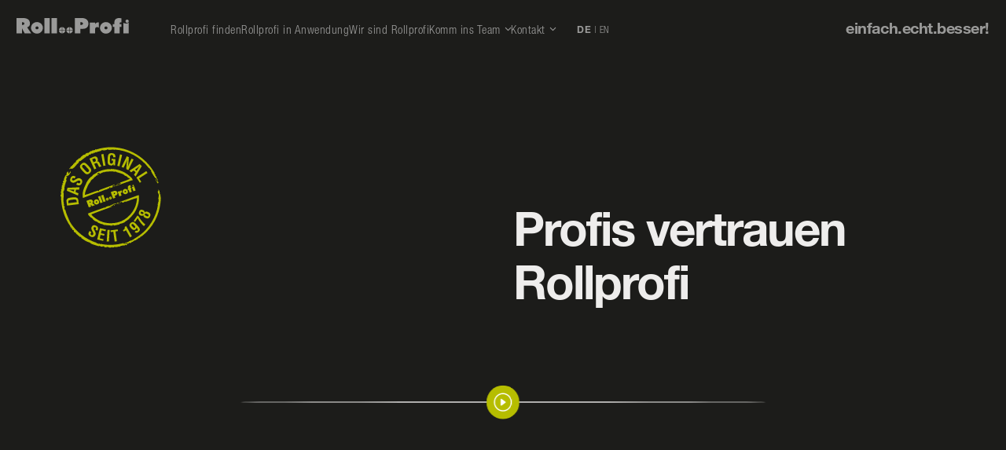

--- FILE ---
content_type: text/html; charset=utf-8
request_url: https://www.rollprofi.de/
body_size: 82730
content:
<!DOCTYPE html><html  lang="de" data-capo=""><head><meta charset="utf-8">
<meta name="viewport" content="width=device-width, initial-scale=1">
<title>Roll..Profi – Professionelle Kabelabrollsysteme</title>
<style>/*! tailwindcss v3.4.4 | MIT License | https://tailwindcss.com*/*,:after,:before{border:0 solid;box-sizing:border-box}:after,:before{--tw-content:""}:host,html{line-height:1.5;-webkit-text-size-adjust:100%;font-family:ui-sans-serif,system-ui,sans-serif,Apple Color Emoji,Segoe UI Emoji,Segoe UI Symbol,Noto Color Emoji;font-feature-settings:normal;font-variation-settings:normal;tab-size:4;-webkit-tap-highlight-color:transparent}body{line-height:inherit;margin:0}hr{border-top-width:1px;color:inherit;height:0}abbr:where([title]){-webkit-text-decoration:underline dotted;text-decoration:underline dotted}h1,h2,h3,h4,h5,h6{font-size:inherit;font-weight:inherit}a{color:inherit;text-decoration:inherit}b,strong{font-weight:bolder}code,kbd,pre,samp{font-family:ui-monospace,SFMono-Regular,Menlo,Monaco,Consolas,Liberation Mono,Courier New,monospace;font-feature-settings:normal;font-size:1em;font-variation-settings:normal}small{font-size:80%}sub,sup{font-size:75%;line-height:0;position:relative;vertical-align:baseline}sub{bottom:-.25em}sup{top:-.5em}table{border-collapse:collapse;border-color:inherit;text-indent:0}button,input,optgroup,select,textarea{color:inherit;font-family:inherit;font-feature-settings:inherit;font-size:100%;font-variation-settings:inherit;font-weight:inherit;letter-spacing:inherit;line-height:inherit;margin:0;padding:0}button,select{text-transform:none}button,input:where([type=button]),input:where([type=reset]),input:where([type=submit]){-webkit-appearance:button;background-color:transparent;background-image:none}:-moz-focusring{outline:auto}:-moz-ui-invalid{box-shadow:none}progress{vertical-align:baseline}::-webkit-inner-spin-button,::-webkit-outer-spin-button{height:auto}[type=search]{-webkit-appearance:textfield;outline-offset:-2px}::-webkit-search-decoration{-webkit-appearance:none}::-webkit-file-upload-button{-webkit-appearance:button;font:inherit}summary{display:list-item}blockquote,dd,dl,figure,h1,h2,h3,h4,h5,h6,hr,p,pre{margin:0}fieldset{margin:0}fieldset,legend{padding:0}menu,ol,ul{list-style:none;margin:0;padding:0}dialog{padding:0}textarea{resize:vertical}input::placeholder,textarea::placeholder{color:#9ca3af;opacity:1}[role=button],button{cursor:pointer}:disabled{cursor:default}audio,canvas,embed,iframe,img,object,svg,video{display:block;vertical-align:middle}img,video{height:auto;max-width:100%}[hidden]{display:none}*,:after,:before{--tw-border-spacing-x:0;--tw-border-spacing-y:0;--tw-translate-x:0;--tw-translate-y:0;--tw-rotate:0;--tw-skew-x:0;--tw-skew-y:0;--tw-scale-x:1;--tw-scale-y:1;--tw-pan-x: ;--tw-pan-y: ;--tw-pinch-zoom: ;--tw-scroll-snap-strictness:proximity;--tw-gradient-from-position: ;--tw-gradient-via-position: ;--tw-gradient-to-position: ;--tw-ordinal: ;--tw-slashed-zero: ;--tw-numeric-figure: ;--tw-numeric-spacing: ;--tw-numeric-fraction: ;--tw-ring-inset: ;--tw-ring-offset-width:0px;--tw-ring-offset-color:#fff;--tw-ring-color:rgba(59,130,246,.5);--tw-ring-offset-shadow:0 0 #0000;--tw-ring-shadow:0 0 #0000;--tw-shadow:0 0 #0000;--tw-shadow-colored:0 0 #0000;--tw-blur: ;--tw-brightness: ;--tw-contrast: ;--tw-grayscale: ;--tw-hue-rotate: ;--tw-invert: ;--tw-saturate: ;--tw-sepia: ;--tw-drop-shadow: ;--tw-backdrop-blur: ;--tw-backdrop-brightness: ;--tw-backdrop-contrast: ;--tw-backdrop-grayscale: ;--tw-backdrop-hue-rotate: ;--tw-backdrop-invert: ;--tw-backdrop-opacity: ;--tw-backdrop-saturate: ;--tw-backdrop-sepia: ;--tw-contain-size: ;--tw-contain-layout: ;--tw-contain-paint: ;--tw-contain-style: }::backdrop{--tw-border-spacing-x:0;--tw-border-spacing-y:0;--tw-translate-x:0;--tw-translate-y:0;--tw-rotate:0;--tw-skew-x:0;--tw-skew-y:0;--tw-scale-x:1;--tw-scale-y:1;--tw-pan-x: ;--tw-pan-y: ;--tw-pinch-zoom: ;--tw-scroll-snap-strictness:proximity;--tw-gradient-from-position: ;--tw-gradient-via-position: ;--tw-gradient-to-position: ;--tw-ordinal: ;--tw-slashed-zero: ;--tw-numeric-figure: ;--tw-numeric-spacing: ;--tw-numeric-fraction: ;--tw-ring-inset: ;--tw-ring-offset-width:0px;--tw-ring-offset-color:#fff;--tw-ring-color:rgba(59,130,246,.5);--tw-ring-offset-shadow:0 0 #0000;--tw-ring-shadow:0 0 #0000;--tw-shadow:0 0 #0000;--tw-shadow-colored:0 0 #0000;--tw-blur: ;--tw-brightness: ;--tw-contrast: ;--tw-grayscale: ;--tw-hue-rotate: ;--tw-invert: ;--tw-saturate: ;--tw-sepia: ;--tw-drop-shadow: ;--tw-backdrop-blur: ;--tw-backdrop-brightness: ;--tw-backdrop-contrast: ;--tw-backdrop-grayscale: ;--tw-backdrop-hue-rotate: ;--tw-backdrop-invert: ;--tw-backdrop-opacity: ;--tw-backdrop-saturate: ;--tw-backdrop-sepia: ;--tw-contain-size: ;--tw-contain-layout: ;--tw-contain-paint: ;--tw-contain-style: }.container{width:100%}@media (min-width:0px){.container{max-width:0}}@media (min-width:375px){.container{max-width:375px}}@media (min-width:768px){.container{max-width:768px}}@media (min-width:1024px){.container{max-width:1024px}}@media (min-width:1440px){.container{max-width:1440px}}.sr-only{height:1px;margin:-1px;overflow:hidden;padding:0;position:absolute;width:1px;clip:rect(0,0,0,0);border-width:0;white-space:nowrap}.pointer-events-none{pointer-events:none}.pointer-events-auto{pointer-events:auto}.visible{visibility:visible}.fixed{position:fixed}.absolute{position:absolute}.relative{position:relative}.sticky{position:sticky}.inset-0{inset:0}.-right-\[25px\]{right:-25px}.bottom-0{bottom:0}.bottom-\[\.75em\]{bottom:.75em}.bottom-\[12vw\]{bottom:12vw}.left-0{left:0}.left-1\/2{left:50%}.left-\[-9999px\]{left:-9999px}.left-\[1\.41em\]{left:1.41em}.left-\[2em\]{left:2em}.right-\[1\.5em\]{right:1.5em}.right-\[4\.8em\]{right:4.8em}.top-0{top:0}.top-1\/2{top:50%}.top-1\/4{top:25%}.top-\[16vh\]{top:16vh}.top-\[29vh\]{top:29vh}.top-\[2em\]{top:2em}.top-\[3em\]{top:3em}.-z-\[1\]{z-index:-1}.z-0{z-index:0}.z-10{z-index:10}.z-20{z-index:20}.z-30{z-index:30}.z-40{z-index:40}.z-50{z-index:50}.z-\[1\]{z-index:1}.z-\[2\]{z-index:2}.z-\[3\]{z-index:3}.z-\[49\]{z-index:49}.z-\[9999\]{z-index:9999}.order-1{order:1}.order-2{order:2}.order-3{order:3}.order-4{order:4}.order-5{order:5}.order-6{order:6}.order-7{order:7}.order-8{order:8}.order-last{order:9999}.order-none{order:0}.col-span-1{grid-column:span 1/span 1}.col-span-12{grid-column:span 12/span 12}.col-span-2{grid-column:span 2/span 2}.col-span-3{grid-column:span 3/span 3}.col-span-4{grid-column:span 4/span 4}.col-span-5{grid-column:span 5/span 5}.col-span-6{grid-column:span 6/span 6}.col-span-7{grid-column:span 7/span 7}.col-span-9{grid-column:span 9/span 9}.col-start-2{grid-column-start:2}.col-start-6{grid-column-start:6}.col-start-8{grid-column-start:8}.col-start-9{grid-column-start:9}.row-span-2{grid-row:span 2/span 2}.\!m-0{margin:0!important}.m-auto{margin:auto}.mx-\[-1em\]{margin-left:-1em;margin-right:-1em}.mx-\[-22\%\]{margin-left:-22%;margin-right:-22%}.mx-\[-5\%\]{margin-left:-5%;margin-right:-5%}.mx-\[1\.5em\]{margin-left:1.5em;margin-right:1.5em}.mx-auto{margin-left:auto;margin-right:auto}.my-\[\.5em\]{margin-bottom:.5em;margin-top:.5em}.my-\[1em\]{margin-bottom:1em;margin-top:1em}.my-\[2em\]{margin-bottom:2em;margin-top:2em}.my-\[3em\]{margin-bottom:3em;margin-top:3em}.\!mt-\[2em\]{margin-top:2em!important}.-mb-\[\.275em\]{margin-bottom:-.275em}.-mb-\[\.35em\]{margin-bottom:-.35em}.-mb-\[\.3em\]{margin-bottom:-.3em}.-mt-\[\.1em\]{margin-top:-.1em}.-mt-\[90\%\]{margin-top:-90%}.-mt-px{margin-top:-1px}.mb-10{margin-bottom:2.5rem}.mb-\[\.5em\]{margin-bottom:.5em}.mb-\[\.75em\]{margin-bottom:.75em}.mb-\[0\.5em\]{margin-bottom:.5em}.mb-\[1\.5em\]{margin-bottom:1.5em}.mb-\[10em\]{margin-bottom:10em}.mb-\[1em\]{margin-bottom:1em}.mb-\[2\.5em\]{margin-bottom:2.5em}.mb-\[2em\]{margin-bottom:2em}.mb-\[3em\]{margin-bottom:3em}.mb-\[5em\]{margin-bottom:5em}.ml-\[\.35em\]{margin-left:.35em}.ml-\[\.3em\]{margin-left:.3em}.ml-\[\.4em\]{margin-left:.4em}.ml-\[\.5em\]{margin-left:.5em}.ml-auto{margin-left:auto}.mr-auto{margin-right:auto}.mt-9{margin-top:2.25rem}.mt-\[-1em\]{margin-top:-1em}.mt-\[\.1em\]{margin-top:.1em}.mt-\[\.25em\]{margin-top:.25em}.mt-\[\.35em\]{margin-top:.35em}.mt-\[\.37em\]{margin-top:.37em}.mt-\[\.5em\]{margin-top:.5em}.mt-\[1\.5em\]{margin-top:1.5em}.mt-\[1em\]{margin-top:1em}.mt-\[2em\]{margin-top:2em}.mt-\[34\%\]{margin-top:34%}.mt-\[3em\]{margin-top:3em}.mt-\[5em\]{margin-top:5em}.mt-\[5vh\]{margin-top:5vh}.mt-\[8em\]{margin-top:8em}.mt-auto{margin-top:auto}.block{display:block}.inline-block{display:inline-block}.inline{display:inline}.\!flex{display:flex!important}.flex{display:flex}.table{display:table}.grid{display:grid}.contents{display:contents}.hidden{display:none}.\!aspect-square{aspect-ratio:1/1!important}.aspect-\[373\/210\]{aspect-ratio:373/210}.aspect-\[4\/3\]{aspect-ratio:4/3}.aspect-square{aspect-ratio:1/1}.aspect-video{aspect-ratio:16/9}.\!h-\[2\.2em\]{height:2.2em!important}.h-0{height:0}.h-16{height:4rem}.h-4{height:1rem}.h-\[\.5em\]{height:.5em}.h-\[\.66em\]{height:.66em}.h-\[\.6em\]{height:.6em}.h-\[\.75em\]{height:.75em}.h-\[\.7em\]{height:.7em}.h-\[\.8em\]{height:.8em}.h-\[0\.85em\]{height:.85em}.h-\[1\.1em\]{height:1.1em}.h-\[1\.2em\]{height:1.2em}.h-\[1\.4em\]{height:1.4em}.h-\[1\.5em\]{height:1.5em}.h-\[122\%\]{height:122%}.h-\[132\%\]{height:132%}.h-\[1em\]{height:1em}.h-\[2\.2em\]{height:2.2em}.h-\[2em\]{height:2em}.h-\[3\.5em\]{height:3.5em}.h-\[30vh\]{height:30vh}.h-\[40\%\]{height:40%}.h-\[4em\]{height:4em}.h-auto{height:auto}.h-full{height:100%}.h-screen{height:100vh}.max-h-\[100vh\]{max-height:100vh}.max-h-\[33vh\]{max-height:33vh}.max-h-\[4\.5em\]{max-height:4.5em}.min-h-\[3\.5em\]{min-height:3.5em}.min-h-\[3\.6em\]{min-height:3.6em}.min-h-\[80vh\]{min-height:80vh}.min-h-screen{min-height:100vh}.\!w-fit{width:fit-content!important}.\!w-full{width:100%!important}.w-1\/2{width:50%}.w-1\/4{width:25%}.w-10\/12{width:83.333333%}.w-11\/12{width:91.666667%}.w-2\/3{width:66.666667%}.w-4\/5{width:80%}.w-5\/12{width:41.666667%}.w-9\/12{width:75%}.w-\[\.5em\]{width:.5em}.w-\[\.65em\]{width:.65em}.w-\[\.66em\]{width:.66em}.w-\[\.6em\]{width:.6em}.w-\[\.75em\]{width:.75em}.w-\[\.7em\]{width:.7em}.w-\[\.8em\]{width:.8em}.w-\[1\.1em\]{width:1.1em}.w-\[1\.2em\]{width:1.2em}.w-\[1\.5em\]{width:1.5em}.w-\[110\%\]{width:110%}.w-\[122\%\]{width:122%}.w-\[132\%\]{width:132%}.w-\[13em\]{width:13em}.w-\[144\%\]{width:144%}.w-\[144px\]{width:144px}.w-\[1em\]{width:1em}.w-\[2\.2em\]{width:2.2em}.w-\[22ch\]{width:22ch}.w-\[2em\]{width:2em}.w-\[3\.5em\]{width:3.5em}.w-\[40\%\]{width:40%}.w-\[4em\]{width:4em}.w-\[82\%\]{width:82%}.w-\[85\%\]{width:85%}.w-\[90vw\]{width:90vw}.w-\[98\%\]{width:98%}.w-auto{width:auto}.w-fit{width:fit-content}.w-full{width:100%}.w-max{width:max-content}.w-screen{width:100vw}.min-w-\[33vw\]{min-width:33vw}.min-w-full{min-width:100%}.max-w-\[90\%\]{max-width:90%}.max-w-none{max-width:none}.flex-none{flex:none}.grow{flex-grow:1}.origin-\[0\]{transform-origin:0}.-translate-x-1\/2{--tw-translate-x:-50%}.-translate-x-1\/2,.-translate-x-\[\.1em\]{transform:translate(var(--tw-translate-x),var(--tw-translate-y)) rotate(var(--tw-rotate)) skewX(var(--tw-skew-x)) skewY(var(--tw-skew-y)) scaleX(var(--tw-scale-x)) scaleY(var(--tw-scale-y))}.-translate-x-\[\.1em\]{--tw-translate-x:-.1em}.-translate-y-1\/2{--tw-translate-y:-50%}.-translate-y-1\/2,.-translate-y-32{transform:translate(var(--tw-translate-x),var(--tw-translate-y)) rotate(var(--tw-rotate)) skewX(var(--tw-skew-x)) skewY(var(--tw-skew-y)) scaleX(var(--tw-scale-x)) scaleY(var(--tw-scale-y))}.-translate-y-32{--tw-translate-y:-8rem}.-translate-y-\[12\.5\%\]{--tw-translate-y:-12.5%}.-translate-y-\[12\.5\%\],.-translate-y-\[12em\]{transform:translate(var(--tw-translate-x),var(--tw-translate-y)) rotate(var(--tw-rotate)) skewX(var(--tw-skew-x)) skewY(var(--tw-skew-y)) scaleX(var(--tw-scale-x)) scaleY(var(--tw-scale-y))}.-translate-y-\[12em\]{--tw-translate-y:-12em}.-translate-y-\[200\%\]{--tw-translate-y:-200%}.-translate-y-\[200\%\],.-translate-y-full{transform:translate(var(--tw-translate-x),var(--tw-translate-y)) rotate(var(--tw-rotate)) skewX(var(--tw-skew-x)) skewY(var(--tw-skew-y)) scaleX(var(--tw-scale-x)) scaleY(var(--tw-scale-y))}.-translate-y-full{--tw-translate-y:-100%}.translate-x-\[\.1em\]{--tw-translate-x:.1em}.translate-x-\[\.1em\],.translate-y-\[\.05em\]{transform:translate(var(--tw-translate-x),var(--tw-translate-y)) rotate(var(--tw-rotate)) skewX(var(--tw-skew-x)) skewY(var(--tw-skew-y)) scaleX(var(--tw-scale-x)) scaleY(var(--tw-scale-y))}.translate-y-\[\.05em\]{--tw-translate-y:.05em}.-rotate-45{--tw-rotate:-45deg}.-rotate-45,.-rotate-90{transform:translate(var(--tw-translate-x),var(--tw-translate-y)) rotate(var(--tw-rotate)) skewX(var(--tw-skew-x)) skewY(var(--tw-skew-y)) scaleX(var(--tw-scale-x)) scaleY(var(--tw-scale-y))}.-rotate-90{--tw-rotate:-90deg}.rotate-0{--tw-rotate:0deg}.rotate-0,.rotate-180{transform:translate(var(--tw-translate-x),var(--tw-translate-y)) rotate(var(--tw-rotate)) skewX(var(--tw-skew-x)) skewY(var(--tw-skew-y)) scaleX(var(--tw-scale-x)) scaleY(var(--tw-scale-y))}.rotate-180{--tw-rotate:180deg}.rotate-45{--tw-rotate:45deg}.rotate-45,.rotate-90{transform:translate(var(--tw-translate-x),var(--tw-translate-y)) rotate(var(--tw-rotate)) skewX(var(--tw-skew-x)) skewY(var(--tw-skew-y)) scaleX(var(--tw-scale-x)) scaleY(var(--tw-scale-y))}.rotate-90{--tw-rotate:90deg}.scale-0{--tw-scale-x:0;--tw-scale-y:0}.scale-0,.scale-75{transform:translate(var(--tw-translate-x),var(--tw-translate-y)) rotate(var(--tw-rotate)) skewX(var(--tw-skew-x)) skewY(var(--tw-skew-y)) scaleX(var(--tw-scale-x)) scaleY(var(--tw-scale-y))}.scale-75{--tw-scale-x:.75;--tw-scale-y:.75}.scale-\[0\.9\]{--tw-scale-x:0.9;--tw-scale-y:0.9}.scale-\[0\.9\],.scale-\[2\]{transform:translate(var(--tw-translate-x),var(--tw-translate-y)) rotate(var(--tw-rotate)) skewX(var(--tw-skew-x)) skewY(var(--tw-skew-y)) scaleX(var(--tw-scale-x)) scaleY(var(--tw-scale-y))}.scale-\[2\]{--tw-scale-x:2;--tw-scale-y:2}.-scale-x-100{--tw-scale-x:-1}.-scale-x-100,.transform{transform:translate(var(--tw-translate-x),var(--tw-translate-y)) rotate(var(--tw-rotate)) skewX(var(--tw-skew-x)) skewY(var(--tw-skew-y)) scaleX(var(--tw-scale-x)) scaleY(var(--tw-scale-y))}.cursor-pointer{cursor:pointer}.select-none{-webkit-user-select:none;user-select:none}.resize{resize:both}.scroll-mt-36{scroll-margin-top:9rem}.appearance-none{appearance:none}.grid-cols-1{grid-template-columns:repeat(1,minmax(0,1fr))}.grid-cols-12{grid-template-columns:repeat(12,minmax(0,1fr))}.grid-cols-2{grid-template-columns:repeat(2,minmax(0,1fr))}.grid-cols-4{grid-template-columns:repeat(4,minmax(0,1fr))}.grid-rows-\[min-content_1fr\]{grid-template-rows:min-content 1fr}.flex-row{flex-direction:row}.flex-row-reverse{flex-direction:row-reverse}.flex-col{flex-direction:column}.flex-col-reverse{flex-direction:column-reverse}.flex-wrap{flex-wrap:wrap}.items-end{align-items:flex-end}.items-center{align-items:center}.items-baseline{align-items:baseline}.justify-end{justify-content:flex-end}.justify-center{justify-content:center}.justify-between{justify-content:space-between}.gap-20{gap:5rem}.gap-3{gap:.75rem}.gap-6{gap:1.5rem}.gap-\[0\.75em\]{gap:.75em}.gap-\[1\.5em\]{gap:1.5em}.gap-\[1em\]{gap:1em}.gap-x-\[\.5em\]{column-gap:.5em}.gap-x-\[1\.5em\]{column-gap:1.5em}.gap-y-16{row-gap:4rem}.gap-y-\[\.4em\]{row-gap:.4em}.gap-y-\[1em\]{row-gap:1em}.space-y-\[0\.25em\]>:not([hidden])~:not([hidden]){--tw-space-y-reverse:0;margin-bottom:calc(.25em*var(--tw-space-y-reverse));margin-top:calc(.25em*(1 - var(--tw-space-y-reverse)))}.space-y-\[0\.6em\]>:not([hidden])~:not([hidden]){--tw-space-y-reverse:0;margin-bottom:calc(.6em*var(--tw-space-y-reverse));margin-top:calc(.6em*(1 - var(--tw-space-y-reverse)))}.space-y-\[1em\]>:not([hidden])~:not([hidden]){--tw-space-y-reverse:0;margin-bottom:calc(1em*var(--tw-space-y-reverse));margin-top:calc(1em*(1 - var(--tw-space-y-reverse)))}.self-center{align-self:center}.overflow-auto{overflow:auto}.overflow-hidden{overflow:hidden}.whitespace-nowrap{white-space:nowrap}.text-balance{text-wrap:balance}.break-all{word-break:break-all}.rounded-\[2em\]{border-radius:2em}.rounded-\[50\%\]{border-radius:50%}.rounded-full{border-radius:9999px}.\!rounded-b-\[1\.5em\]{border-bottom-left-radius:1.5em!important;border-bottom-right-radius:1.5em!important}.\!rounded-t-none{border-top-left-radius:0!important;border-top-right-radius:0!important}.border{border-width:1px}.border-0{border-width:0}.border-2{border-width:2px}.border-b-\[24px\]{border-bottom-width:24px}.border-r-2{border-right-width:2px}.border-t{border-top-width:1px}.border-\[\#979797\]{--tw-border-opacity:1;border-color:rgb(151 151 151/var(--tw-border-opacity))}.border-\[\#BDAFAB\]{--tw-border-opacity:1;border-color:rgb(189 175 171/var(--tw-border-opacity))}.border-current{border-color:currentColor}.border-lightgrey{--tw-border-opacity:1;border-color:rgb(238 237 236/var(--tw-border-opacity))}.border-primary{--tw-border-opacity:1;border-color:rgb(182 189 0/var(--tw-border-opacity))}.border-softwhite{--tw-border-opacity:1;border-color:rgb(154 154 153/var(--tw-border-opacity))}.border-specialgrey{--tw-border-opacity:1;border-color:rgb(189 175 171/var(--tw-border-opacity))}.\!bg-\[\#bdaeab\]{--tw-bg-opacity:1!important;background-color:rgb(189 174 171/var(--tw-bg-opacity))!important}.bg-black{--tw-bg-opacity:1;background-color:rgb(0 0 0/var(--tw-bg-opacity))}.bg-darkgrey{--tw-bg-opacity:1;background-color:rgb(28 28 26/var(--tw-bg-opacity))}.bg-lightgrey{--tw-bg-opacity:1;background-color:rgb(238 237 236/var(--tw-bg-opacity))}.bg-primary{--tw-bg-opacity:1;background-color:rgb(182 189 0/var(--tw-bg-opacity))}.bg-white{--tw-bg-opacity:1;background-color:rgb(255 255 255/var(--tw-bg-opacity))}.fill-current{fill:currentColor}.object-contain{object-fit:contain}.object-cover{object-fit:cover}.\!p-0{padding:0!important}.p-\[\.6em\]{padding:.6em}.p-\[1em\]{padding:1em}.p-\[4em\]{padding:4em}.p-\[6em\]{padding:6em}.px-0{padding-left:0;padding-right:0}.px-2{padding-left:.5rem;padding-right:.5rem}.px-\[\.5em\]{padding-left:.5em;padding-right:.5em}.px-\[2em\]{padding-left:2em;padding-right:2em}.py-4{padding-bottom:1rem;padding-top:1rem}.py-\[\.3em\]{padding-bottom:.3em;padding-top:.3em}.py-\[1\.5em\]{padding-bottom:1.5em;padding-top:1.5em}.py-\[1em\]{padding-bottom:1em;padding-top:1em}.\!pt-\[1\.5em\]{padding-top:1.5em!important}.pb-\[0\.4em\]{padding-bottom:.4em}.pb-\[2\.5em\]{padding-bottom:2.5em}.pb-\[6em\]{padding-bottom:6em}.pl-\[\.1em\]{padding-left:.1em}.pl-\[1em\]{padding-left:1em}.pr-\[2em\]{padding-right:2em}.pt-\[1\.4em\]{padding-top:1.4em}.pt-\[12\.5em\]{padding-top:12.5em}.pt-\[12em\]{padding-top:12em}.pt-\[1em\]{padding-top:1em}.pt-\[5vw\]{padding-top:5vw}.pt-px{padding-top:1px}.text-left{text-align:left}.text-center{text-align:center}.text-right{text-align:right}.text-\[\.8em\]{font-size:.8em}.text-\[1\.3em\]{font-size:1.3em}.text-\[1\.8em\]{font-size:1.8em}.font-black{font-weight:900}.font-bold{font-weight:700}.font-extralight{font-weight:200}.font-semibold{font-weight:600}.font-thin{font-weight:100}.uppercase{text-transform:uppercase}.capitalize{text-transform:capitalize}.leading-\[0\.85em\]{line-height:.85em}.leading-\[1\.13\]{line-height:1.13}.leading-\[1\.15\]{line-height:1.15}.leading-\[1\.1\]{line-height:1.1}.leading-\[1\.1em\]{line-height:1.1em}.leading-\[1\.25\]{line-height:1.25}.leading-\[1\.2\]{line-height:1.2}.leading-\[1\.3\]{line-height:1.3}.leading-\[1\.45\]{line-height:1.45}.leading-\[1\.4\]{line-height:1.4}.leading-\[1\.5\]{line-height:1.5}.leading-\[1\.75\]{line-height:1.75}.leading-\[1\]{line-height:1}.leading-\[2\.25\]{line-height:2.25}.leading-none{line-height:1}.-tracking-\[0\.03em\]{letter-spacing:-.03em}.tracking-\[-0\.0256em\]{letter-spacing:-.0256em}.tracking-\[-0\.033em\]{letter-spacing:-.033em}.tracking-\[-0\.04em\]{letter-spacing:-.04em}.tracking-\[0\.01527496em\]{letter-spacing:.01527496em}.tracking-tight{letter-spacing:-.025em}.tracking-wider{letter-spacing:.05em}.tracking-widest{letter-spacing:.1em}.\!text-white{--tw-text-opacity:1!important;color:rgb(255 255 255/var(--tw-text-opacity))!important}.text-\[\#a5b839\]{--tw-text-opacity:1;color:rgb(165 184 57/var(--tw-text-opacity))}.text-black{--tw-text-opacity:1;color:rgb(0 0 0/var(--tw-text-opacity))}.text-darkgrey{--tw-text-opacity:1;color:rgb(28 28 26/var(--tw-text-opacity))}.text-lightgrey{--tw-text-opacity:1;color:rgb(238 237 236/var(--tw-text-opacity))}.text-primary{--tw-text-opacity:1;color:rgb(182 189 0/var(--tw-text-opacity))}.text-softwhite{--tw-text-opacity:1;color:rgb(154 154 153/var(--tw-text-opacity))}.text-specialgrey{--tw-text-opacity:1;color:rgb(189 175 171/var(--tw-text-opacity))}.text-white{--tw-text-opacity:1;color:rgb(255 255 255/var(--tw-text-opacity))}.underline{text-decoration-line:underline}.opacity-0{opacity:0}.opacity-25{opacity:.25}.opacity-50{opacity:.5}.opacity-60{opacity:.6}.shadow-filter{--tw-shadow:3px 3px 10px 0 rgba(0,0,0,.05);--tw-shadow-colored:3px 3px 10px 0 var(--tw-shadow-color);box-shadow:var(--tw-ring-offset-shadow,0 0 #0000),var(--tw-ring-shadow,0 0 #0000),var(--tw-shadow)}.outline{outline-style:solid}.outline-1{outline-width:1px}.outline-black{outline-color:#000}.blur{--tw-blur:blur(8px)}.blur,.brightness-0{filter:var(--tw-blur) var(--tw-brightness) var(--tw-contrast) var(--tw-grayscale) var(--tw-hue-rotate) var(--tw-invert) var(--tw-saturate) var(--tw-sepia) var(--tw-drop-shadow)}.brightness-0{--tw-brightness:brightness(0)}.drop-shadow{--tw-drop-shadow:drop-shadow(0 1px 2px rgba(0,0,0,.1)) drop-shadow(0 1px 1px rgba(0,0,0,.06))}.drop-shadow,.grayscale{filter:var(--tw-blur) var(--tw-brightness) var(--tw-contrast) var(--tw-grayscale) var(--tw-hue-rotate) var(--tw-invert) var(--tw-saturate) var(--tw-sepia) var(--tw-drop-shadow)}.grayscale{--tw-grayscale:grayscale(100%)}.invert{--tw-invert:invert(100%)}.filter,.invert{filter:var(--tw-blur) var(--tw-brightness) var(--tw-contrast) var(--tw-grayscale) var(--tw-hue-rotate) var(--tw-invert) var(--tw-saturate) var(--tw-sepia) var(--tw-drop-shadow)}.backdrop-filter{-webkit-backdrop-filter:var(--tw-backdrop-blur) var(--tw-backdrop-brightness) var(--tw-backdrop-contrast) var(--tw-backdrop-grayscale) var(--tw-backdrop-hue-rotate) var(--tw-backdrop-invert) var(--tw-backdrop-opacity) var(--tw-backdrop-saturate) var(--tw-backdrop-sepia);backdrop-filter:var(--tw-backdrop-blur) var(--tw-backdrop-brightness) var(--tw-backdrop-contrast) var(--tw-backdrop-grayscale) var(--tw-backdrop-hue-rotate) var(--tw-backdrop-invert) var(--tw-backdrop-opacity) var(--tw-backdrop-saturate) var(--tw-backdrop-sepia)}.\!transition-none{transition-property:none!important}.transition{transition-duration:.15s;transition-property:color,background-color,border-color,text-decoration-color,fill,stroke,opacity,box-shadow,transform,filter,-webkit-backdrop-filter;transition-property:color,background-color,border-color,text-decoration-color,fill,stroke,opacity,box-shadow,transform,filter,backdrop-filter;transition-property:color,background-color,border-color,text-decoration-color,fill,stroke,opacity,box-shadow,transform,filter,backdrop-filter,-webkit-backdrop-filter;transition-timing-function:cubic-bezier(.4,0,.2,1)}.transition-all{transition-duration:.15s;transition-property:all;transition-timing-function:cubic-bezier(.4,0,.2,1)}.transition-colors{transition-duration:.15s;transition-property:color,background-color,border-color,text-decoration-color,fill,stroke;transition-timing-function:cubic-bezier(.4,0,.2,1)}.transition-opacity{transition-duration:.15s;transition-property:opacity;transition-timing-function:cubic-bezier(.4,0,.2,1)}.transition-transform{transition-duration:.15s;transition-property:transform;transition-timing-function:cubic-bezier(.4,0,.2,1)}.duration-100{transition-duration:.1s}.duration-1000{transition-duration:1s}.duration-300{transition-duration:.3s}.duration-500{transition-duration:.5s}.will-change-auto{will-change:auto}.r-text-\[10\2c 20\2c 10\]{font-size:calc(2.66667vw - 5px + .5rem)}@media (min-width:768px){.r-text-\[10\2c 20\2c 10\]{font-size:calc(1.95313vw - 10px + 1rem)}}@media (min-width:1024px){.r-text-\[10\2c 20\2c 10\]{font-size:calc(.69444vw - 5px + .5rem)}}.r-text-\[10\2c 28\2c 28\]{font-size:calc(2.66667vw - 5px + .5rem)}@media (min-width:768px){.r-text-\[10\2c 28\2c 28\]{font-size:calc(2.73438vw - 14px + 1.4rem)}}@media (min-width:1024px){.r-text-\[10\2c 28\2c 28\]{font-size:calc(1.94444vw - 14px + 1.4rem)}}.r-text-\[10\]{font-size:calc(2.66667vw - 5px + .5rem)}@media (min-width:768px){.r-text-\[10\]{font-size:calc(.97656vw - 5px + .5rem)}}@media (min-width:1024px){.r-text-\[10\]{font-size:calc(.69444vw - 5px + .5rem)}}.r-text-\[11\2c 22\2c 12\]{font-size:calc(2.93333vw - 5.5px + .55rem)}@media (min-width:768px){.r-text-\[11\2c 22\2c 12\]{font-size:calc(2.14844vw - 11px + 1.1rem)}}@media (min-width:1024px){.r-text-\[11\2c 22\2c 12\]{font-size:calc(.83333vw - 6px + .6rem)}}.r-text-\[12\2c 12\]{font-size:calc(3.2vw - 6px + .6rem)}@media (min-width:768px){.r-text-\[12\2c 12\]{font-size:calc(.83333vw - 4.26667px + .42667rem)}}@media (min-width:1024px){.r-text-\[12\2c 12\]{font-size:calc(.83333vw - 6px + .6rem)}}.r-text-\[12\2c 16\]{font-size:calc(3.2vw - 6px + .6rem)}@media (min-width:768px){.r-text-\[12\2c 16\]{font-size:calc(1.11111vw - 5.68889px + .56889rem)}}@media (min-width:1024px){.r-text-\[12\2c 16\]{font-size:calc(1.11111vw - 8px + .8rem)}}.r-text-\[12\2c 18\2c 18\]{font-size:calc(3.2vw - 6px + .6rem)}@media (min-width:768px){.r-text-\[12\2c 18\2c 18\]{font-size:calc(1.75781vw - 9px + .9rem)}}@media (min-width:1024px){.r-text-\[12\2c 18\2c 18\]{font-size:calc(1.25vw - 9px + .9rem)}}.r-text-\[12\2c 20\2c 12\]{font-size:calc(3.2vw - 6px + .6rem)}@media (min-width:768px){.r-text-\[12\2c 20\2c 12\]{font-size:calc(1.95313vw - 10px + 1rem)}}@media (min-width:1024px){.r-text-\[12\2c 20\2c 12\]{font-size:calc(.83333vw - 6px + .6rem)}}.r-text-\[12\2c 22\]{font-size:calc(3.2vw - 6px + .6rem)}@media (min-width:768px){.r-text-\[12\2c 22\]{font-size:calc(1.52778vw - 7.82222px + .78222rem)}}@media (min-width:1024px){.r-text-\[12\2c 22\]{font-size:calc(1.52778vw - 11px + 1.1rem)}}.r-text-\[12\2c 24\2c 17\]{font-size:calc(3.2vw - 6px + .6rem)}@media (min-width:768px){.r-text-\[12\2c 24\2c 17\]{font-size:calc(2.34375vw - 12px + 1.2rem)}}@media (min-width:1024px){.r-text-\[12\2c 24\2c 17\]{font-size:calc(1.18056vw - 8.5px + .85rem)}}.r-text-\[12\2c 36\2c 28\]{font-size:calc(3.2vw - 6px + .6rem)}@media (min-width:768px){.r-text-\[12\2c 36\2c 28\]{font-size:calc(3.51563vw - 18px + 1.8rem)}}@media (min-width:1024px){.r-text-\[12\2c 36\2c 28\]{font-size:calc(1.94444vw - 14px + 1.4rem)}}.r-text-\[12\]{font-size:calc(3.2vw - 6px + .6rem)}@media (min-width:768px){.r-text-\[12\]{font-size:calc(1.17188vw - 6px + .6rem)}}@media (min-width:1024px){.r-text-\[12\]{font-size:calc(.83333vw - 6px + .6rem)}}.r-text-\[13\2c 24\2c 14\]{font-size:calc(3.46667vw - 6.5px + .65rem)}@media (min-width:768px){.r-text-\[13\2c 24\2c 14\]{font-size:calc(2.34375vw - 12px + 1.2rem)}}@media (min-width:1024px){.r-text-\[13\2c 24\2c 14\]{font-size:calc(.97222vw - 7px + .7rem)}}.r-text-\[14\2c 22\2c 16\]{font-size:calc(3.73333vw - 7px + .7rem)}@media (min-width:768px){.r-text-\[14\2c 22\2c 16\]{font-size:calc(2.14844vw - 11px + 1.1rem)}}@media (min-width:1024px){.r-text-\[14\2c 22\2c 16\]{font-size:calc(1.11111vw - 8px + .8rem)}}.r-text-\[14\2c 30\2c 32\]{font-size:calc(3.73333vw - 7px + .7rem)}@media (min-width:768px){.r-text-\[14\2c 30\2c 32\]{font-size:calc(2.92969vw - 15px + 1.5rem)}}@media (min-width:1024px){.r-text-\[14\2c 30\2c 32\]{font-size:calc(2.22222vw - 16px + 1.6rem)}}.r-text-\[16\2c 24\2c 17\]{font-size:calc(4.26667vw - 8px + .8rem)}@media (min-width:768px){.r-text-\[16\2c 24\2c 17\]{font-size:calc(2.34375vw - 12px + 1.2rem)}}@media (min-width:1024px){.r-text-\[16\2c 24\2c 17\]{font-size:calc(1.18056vw - 8.5px + .85rem)}}.r-text-\[16\2c 32\2c 13\]{font-size:calc(4.26667vw - 8px + .8rem)}@media (min-width:768px){.r-text-\[16\2c 32\2c 13\]{font-size:calc(3.125vw - 16px + 1.6rem)}}@media (min-width:1024px){.r-text-\[16\2c 32\2c 13\]{font-size:calc(.90278vw - 6.5px + .65rem)}}.r-text-\[16\2c 40\2c 32\]{font-size:calc(4.26667vw - 8px + .8rem)}@media (min-width:768px){.r-text-\[16\2c 40\2c 32\]{font-size:calc(3.90625vw - 20px + 2rem)}}@media (min-width:1024px){.r-text-\[16\2c 40\2c 32\]{font-size:calc(2.22222vw - 16px + 1.6rem)}}.r-text-\[17\2c 23\]{font-size:calc(4.53333vw - 8.5px + .85rem)}@media (min-width:768px){.r-text-\[17\2c 23\]{font-size:calc(1.59722vw - 8.17778px + .81778rem)}}@media (min-width:1024px){.r-text-\[17\2c 23\]{font-size:calc(1.59722vw - 11.5px + 1.15rem)}}.r-text-\[17\2c 40\2c 32\]{font-size:calc(4.53333vw - 8.5px + .85rem)}@media (min-width:768px){.r-text-\[17\2c 40\2c 32\]{font-size:calc(3.90625vw - 20px + 2rem)}}@media (min-width:1024px){.r-text-\[17\2c 40\2c 32\]{font-size:calc(2.22222vw - 16px + 1.6rem)}}.r-text-\[175\2c 290\2c 410\]{font-size:calc(46.66667vw - 87.5px + 8.75rem)}@media (min-width:768px){.r-text-\[175\2c 290\2c 410\]{font-size:calc(28.32031vw - 145px + 14.5rem)}}@media (min-width:1024px){.r-text-\[175\2c 290\2c 410\]{font-size:calc(28.47222vw - 205px + 20.5rem)}}.r-text-\[18\2c 24\2c 12\]{font-size:calc(4.8vw - 9px + .9rem)}@media (min-width:768px){.r-text-\[18\2c 24\2c 12\]{font-size:calc(2.34375vw - 12px + 1.2rem)}}@media (min-width:1024px){.r-text-\[18\2c 24\2c 12\]{font-size:calc(.83333vw - 6px + .6rem)}}.r-text-\[18\2c 24\2c 24\]{font-size:calc(4.8vw - 9px + .9rem)}@media (min-width:768px){.r-text-\[18\2c 24\2c 24\]{font-size:calc(2.34375vw - 12px + 1.2rem)}}@media (min-width:1024px){.r-text-\[18\2c 24\2c 24\]{font-size:calc(1.66667vw - 12px + 1.2rem)}}.r-text-\[18\2c 24\]{font-size:calc(4.8vw - 9px + .9rem)}@media (min-width:768px){.r-text-\[18\2c 24\]{font-size:calc(1.66667vw - 8.53333px + .85333rem)}}@media (min-width:1024px){.r-text-\[18\2c 24\]{font-size:calc(1.66667vw - 12px + 1.2rem)}}.r-text-\[18\2c 30\2c 24\]{font-size:calc(4.8vw - 9px + .9rem)}@media (min-width:768px){.r-text-\[18\2c 30\2c 24\]{font-size:calc(2.92969vw - 15px + 1.5rem)}}@media (min-width:1024px){.r-text-\[18\2c 30\2c 24\]{font-size:calc(1.66667vw - 12px + 1.2rem)}}.r-text-\[18\2c 32\2c 18\]{font-size:calc(4.8vw - 9px + .9rem)}@media (min-width:768px){.r-text-\[18\2c 32\2c 18\]{font-size:calc(3.125vw - 16px + 1.6rem)}}@media (min-width:1024px){.r-text-\[18\2c 32\2c 18\]{font-size:calc(1.25vw - 9px + .9rem)}}.r-text-\[18\2c 32\2c 24\]{font-size:calc(4.8vw - 9px + .9rem)}@media (min-width:768px){.r-text-\[18\2c 32\2c 24\]{font-size:calc(3.125vw - 16px + 1.6rem)}}@media (min-width:1024px){.r-text-\[18\2c 32\2c 24\]{font-size:calc(1.66667vw - 12px + 1.2rem)}}.r-text-\[18\2c 34\2c 24\]{font-size:calc(4.8vw - 9px + .9rem)}@media (min-width:768px){.r-text-\[18\2c 34\2c 24\]{font-size:calc(3.32031vw - 17px + 1.7rem)}}@media (min-width:1024px){.r-text-\[18\2c 34\2c 24\]{font-size:calc(1.66667vw - 12px + 1.2rem)}}.r-text-\[18\2c 34\2c 30\]{font-size:calc(4.8vw - 9px + .9rem)}@media (min-width:768px){.r-text-\[18\2c 34\2c 30\]{font-size:calc(3.32031vw - 17px + 1.7rem)}}@media (min-width:1024px){.r-text-\[18\2c 34\2c 30\]{font-size:calc(2.08333vw - 15px + 1.5rem)}}.r-text-\[20\2c 32\2c 26\]{font-size:calc(5.33333vw - 10px + 1rem)}@media (min-width:768px){.r-text-\[20\2c 32\2c 26\]{font-size:calc(3.125vw - 16px + 1.6rem)}}@media (min-width:1024px){.r-text-\[20\2c 32\2c 26\]{font-size:calc(1.80556vw - 13px + 1.3rem)}}.r-text-\[20\]{font-size:calc(5.33333vw - 10px + 1rem)}@media (min-width:768px){.r-text-\[20\]{font-size:calc(1.95313vw - 10px + 1rem)}}@media (min-width:1024px){.r-text-\[20\]{font-size:calc(1.38889vw - 10px + 1rem)}}.r-text-\[21\2c 32\2c 26\]{font-size:calc(5.6vw - 10.5px + 1.05rem)}@media (min-width:768px){.r-text-\[21\2c 32\2c 26\]{font-size:calc(3.125vw - 16px + 1.6rem)}}@media (min-width:1024px){.r-text-\[21\2c 32\2c 26\]{font-size:calc(1.80556vw - 13px + 1.3rem)}}.r-text-\[22\2c 32\]{font-size:calc(5.86667vw - 11px + 1.1rem)}@media (min-width:768px){.r-text-\[22\2c 32\]{font-size:calc(2.22222vw - 11.37778px + 1.13778rem)}}@media (min-width:1024px){.r-text-\[22\2c 32\]{font-size:calc(2.22222vw - 16px + 1.6rem)}}.r-text-\[22\2c 40\2c 32\]{font-size:calc(5.86667vw - 11px + 1.1rem)}@media (min-width:768px){.r-text-\[22\2c 40\2c 32\]{font-size:calc(3.90625vw - 20px + 2rem)}}@media (min-width:1024px){.r-text-\[22\2c 40\2c 32\]{font-size:calc(2.22222vw - 16px + 1.6rem)}}.r-text-\[22\2c 50\2c 32\]{font-size:calc(5.86667vw - 11px + 1.1rem)}@media (min-width:768px){.r-text-\[22\2c 50\2c 32\]{font-size:calc(4.88281vw - 25px + 2.5rem)}}@media (min-width:1024px){.r-text-\[22\2c 50\2c 32\]{font-size:calc(2.22222vw - 16px + 1.6rem)}}.r-text-\[23\2c 46\]{font-size:calc(6.13333vw - 11.5px + 1.15rem)}@media (min-width:768px){.r-text-\[23\2c 46\]{font-size:calc(3.19444vw - 16.35556px + 1.63556rem)}}@media (min-width:1024px){.r-text-\[23\2c 46\]{font-size:calc(3.19444vw - 23px + 2.3rem)}}.r-text-\[23\2c 54\2c 42\]{font-size:calc(6.13333vw - 11.5px + 1.15rem)}@media (min-width:768px){.r-text-\[23\2c 54\2c 42\]{font-size:calc(5.27344vw - 27px + 2.7rem)}}@media (min-width:1024px){.r-text-\[23\2c 54\2c 42\]{font-size:calc(2.91667vw - 21px + 2.1rem)}}.r-text-\[25\2c 30\2c 35\]{font-size:calc(6.66667vw - 12.5px + 1.25rem)}@media (min-width:768px){.r-text-\[25\2c 30\2c 35\]{font-size:calc(2.92969vw - 15px + 1.5rem)}}@media (min-width:1024px){.r-text-\[25\2c 30\2c 35\]{font-size:calc(2.43056vw - 17.5px + 1.75rem)}}.r-text-\[25\2c 32\2c 32\]{font-size:calc(6.66667vw - 12.5px + 1.25rem)}@media (min-width:768px){.r-text-\[25\2c 32\2c 32\]{font-size:calc(3.125vw - 16px + 1.6rem)}}@media (min-width:1024px){.r-text-\[25\2c 32\2c 32\]{font-size:calc(2.22222vw - 16px + 1.6rem)}}.r-text-\[25\2c 32\]{font-size:calc(6.66667vw - 12.5px + 1.25rem)}@media (min-width:768px){.r-text-\[25\2c 32\]{font-size:calc(2.22222vw - 11.37778px + 1.13778rem)}}@media (min-width:1024px){.r-text-\[25\2c 32\]{font-size:calc(2.22222vw - 16px + 1.6rem)}}.r-text-\[25\2c 40\2c 32\]{font-size:calc(6.66667vw - 12.5px + 1.25rem)}@media (min-width:768px){.r-text-\[25\2c 40\2c 32\]{font-size:calc(3.90625vw - 20px + 2rem)}}@media (min-width:1024px){.r-text-\[25\2c 40\2c 32\]{font-size:calc(2.22222vw - 16px + 1.6rem)}}.r-text-\[25\2c 54\2c 40\]{font-size:calc(6.66667vw - 12.5px + 1.25rem)}@media (min-width:768px){.r-text-\[25\2c 54\2c 40\]{font-size:calc(5.27344vw - 27px + 2.7rem)}}@media (min-width:1024px){.r-text-\[25\2c 54\2c 40\]{font-size:calc(2.77778vw - 20px + 2rem)}}.r-text-\[32\2c 32\2c 16\]{font-size:calc(8.53333vw - 16px + 1.6rem)}@media (min-width:768px){.r-text-\[32\2c 32\2c 16\]{font-size:calc(3.125vw - 16px + 1.6rem)}}@media (min-width:1024px){.r-text-\[32\2c 32\2c 16\]{font-size:calc(1.11111vw - 8px + .8rem)}}.r-text-\[32\2c 60\2c 54\]{font-size:calc(8.53333vw - 16px + 1.6rem)}@media (min-width:768px){.r-text-\[32\2c 60\2c 54\]{font-size:calc(5.85938vw - 30px + 3rem)}}@media (min-width:1024px){.r-text-\[32\2c 60\2c 54\]{font-size:calc(3.75vw - 27px + 2.7rem)}}.r-text-\[34\2c 60\]{font-size:calc(9.06667vw - 17px + 1.7rem)}@media (min-width:768px){.r-text-\[34\2c 60\]{font-size:calc(4.16667vw - 21.33333px + 2.13333rem)}}@media (min-width:1024px){.r-text-\[34\2c 60\]{font-size:calc(4.16667vw - 30px + 3rem)}}.r-text-\[34\2c 68\]{font-size:calc(9.06667vw - 17px + 1.7rem)}@media (min-width:768px){.r-text-\[34\2c 68\]{font-size:calc(4.72222vw - 24.17778px + 2.41778rem)}}@media (min-width:1024px){.r-text-\[34\2c 68\]{font-size:calc(4.72222vw - 34px + 3.4rem)}}.r-text-\[34\2c 80\2c 68\]{font-size:calc(9.06667vw - 17px + 1.7rem)}@media (min-width:768px){.r-text-\[34\2c 80\2c 68\]{font-size:calc(7.8125vw - 40px + 4rem)}}@media (min-width:1024px){.r-text-\[34\2c 80\2c 68\]{font-size:calc(4.72222vw - 34px + 3.4rem)}}.r-text-\[38\2c 15\2c 12\]{font-size:calc(10.13333vw - 19px + 1.9rem)}@media (min-width:768px){.r-text-\[38\2c 15\2c 12\]{font-size:calc(1.46484vw - 7.5px + .75rem)}}@media (min-width:1024px){.r-text-\[38\2c 15\2c 12\]{font-size:calc(.83333vw - 6px + .6rem)}}.r-text-\[38\2c 15\2c 15\]{font-size:calc(10.13333vw - 19px + 1.9rem)}@media (min-width:768px){.r-text-\[38\2c 15\2c 15\]{font-size:calc(1.46484vw - 7.5px + .75rem)}}@media (min-width:1024px){.r-text-\[38\2c 15\2c 15\]{font-size:calc(1.04167vw - 7.5px + .75rem)}}.r-text-\[66\2c 90\2c 80\]{font-size:calc(17.6vw - 33px + 3.3rem)}@media (min-width:768px){.r-text-\[66\2c 90\2c 80\]{font-size:calc(8.78906vw - 45px + 4.5rem)}}@media (min-width:1024px){.r-text-\[66\2c 90\2c 80\]{font-size:calc(5.55556vw - 40px + 4rem)}}.r-m-\[20\]{margin:5.33333vw}@media (min-width:768px){.r-m-\[20\]{margin:1.95313vw}}@media (min-width:1024px){.r-m-\[20\]{margin:1.38889vw}}.r-mx-\[-\.5c\]{margin-inline:-6.4vw}@media (min-width:768px){.r-mx-\[-\.5c\]{margin-inline:-2.63672vw}}@media (min-width:1024px){.r-mx-\[-\.5c\]{margin-inline:-2.08333vw}}.r-my-\[120\2c 120\2c 220\]{margin-block:32vw}@media (min-width:768px){.r-my-\[120\2c 120\2c 220\]{margin-block:11.71875vw}}@media (min-width:1024px){.r-my-\[120\2c 120\2c 220\]{margin-block:15.27778vw}}.r-my-\[24\2c 60\]{margin-block:6.4vw}@media (min-width:768px){.r-my-\[24\2c 60\]{margin-block:4.16667vw}}@media (min-width:1024px){.r-my-\[24\2c 60\]{margin-block:4.16667vw}}.r-my-\[2c\]{margin-block:25.6vw}@media (min-width:768px){.r-my-\[2c\]{margin-block:10.54688vw}}@media (min-width:1024px){.r-my-\[2c\]{margin-block:8.33333vw}}.r-my-\[48\2c 54\2c 48\]{margin-block:12.8vw}@media (min-width:768px){.r-my-\[48\2c 54\2c 48\]{margin-block:5.27344vw}}@media (min-width:1024px){.r-my-\[48\2c 54\2c 48\]{margin-block:3.33333vw}}.r-my-\[60\2c 48\]{margin-block:16vw}@media (min-width:768px){.r-my-\[60\2c 48\]{margin-block:3.33333vw}}@media (min-width:1024px){.r-my-\[60\2c 48\]{margin-block:3.33333vw}}.r-my-\[75\2c 120\2c 150\]{margin-block:20vw}@media (min-width:768px){.r-my-\[75\2c 120\2c 150\]{margin-block:11.71875vw}}@media (min-width:1024px){.r-my-\[75\2c 120\2c 150\]{margin-block:10.41667vw}}.r-my-\[75\]{margin-block:20vw}@media (min-width:768px){.r-my-\[75\]{margin-block:7.32422vw}}@media (min-width:1024px){.r-my-\[75\]{margin-block:5.20833vw}}.r-my-\[c\]{margin-block:12.8vw}@media (min-width:768px){.r-my-\[c\]{margin-block:5.27344vw}}@media (min-width:1024px){.r-my-\[c\]{margin-block:4.16667vw}}.r-mb-\[0\2c 0\2c 120\]{margin-bottom:0}@media (min-width:768px){.r-mb-\[0\2c 0\2c 120\]{margin-bottom:0}}@media (min-width:1024px){.r-mb-\[0\2c 0\2c 120\]{margin-bottom:8.33333vw}}.r-mb-\[10\2c 30\]{margin-bottom:2.66667vw}@media (min-width:768px){.r-mb-\[10\2c 30\]{margin-bottom:2.08333vw}}@media (min-width:1024px){.r-mb-\[10\2c 30\]{margin-bottom:2.08333vw}}.r-mb-\[100\2c 200\]{margin-bottom:26.66667vw}@media (min-width:768px){.r-mb-\[100\2c 200\]{margin-bottom:13.88889vw}}@media (min-width:1024px){.r-mb-\[100\2c 200\]{margin-bottom:13.88889vw}}.r-mb-\[110\2c 54\2c 32\]{margin-bottom:29.33333vw}@media (min-width:768px){.r-mb-\[110\2c 54\2c 32\]{margin-bottom:5.27344vw}}@media (min-width:1024px){.r-mb-\[110\2c 54\2c 32\]{margin-bottom:2.22222vw}}.r-mb-\[24\2c 24\2c 0\]{margin-bottom:6.4vw}@media (min-width:768px){.r-mb-\[24\2c 24\2c 0\]{margin-bottom:2.34375vw}}@media (min-width:1024px){.r-mb-\[24\2c 24\2c 0\]{margin-bottom:0}}.r-mb-\[24\2c 60\]{margin-bottom:6.4vw}@media (min-width:768px){.r-mb-\[24\2c 60\]{margin-bottom:4.16667vw}}@media (min-width:1024px){.r-mb-\[24\2c 60\]{margin-bottom:4.16667vw}}.r-mb-\[26\2c 36\2c 46\]{margin-bottom:6.93333vw}@media (min-width:768px){.r-mb-\[26\2c 36\2c 46\]{margin-bottom:3.51563vw}}@media (min-width:1024px){.r-mb-\[26\2c 36\2c 46\]{margin-bottom:3.19444vw}}.r-mb-\[35\]{margin-bottom:9.33333vw}@media (min-width:768px){.r-mb-\[35\]{margin-bottom:3.41797vw}}@media (min-width:1024px){.r-mb-\[35\]{margin-bottom:2.43056vw}}.r-mb-\[37\2c 75\]{margin-bottom:9.86667vw}@media (min-width:768px){.r-mb-\[37\2c 75\]{margin-bottom:5.20833vw}}@media (min-width:1024px){.r-mb-\[37\2c 75\]{margin-bottom:5.20833vw}}.r-mb-\[60\2c 0\]{margin-bottom:16vw}@media (min-width:768px){.r-mb-\[60\2c 0\]{margin-bottom:0}}@media (min-width:1024px){.r-mb-\[60\2c 0\]{margin-bottom:0}}.r-mb-\[60\]{margin-bottom:16vw}@media (min-width:768px){.r-mb-\[60\]{margin-bottom:5.85938vw}}@media (min-width:1024px){.r-mb-\[60\]{margin-bottom:4.16667vw}}.r-mb-\[75\2c 150\]{margin-bottom:20vw}@media (min-width:768px){.r-mb-\[75\2c 150\]{margin-bottom:10.41667vw}}@media (min-width:1024px){.r-mb-\[75\2c 150\]{margin-bottom:10.41667vw}}.r-mb-\[80\2c 100\]{margin-bottom:21.33333vw}@media (min-width:768px){.r-mb-\[80\2c 100\]{margin-bottom:6.94444vw}}@media (min-width:1024px){.r-mb-\[80\2c 100\]{margin-bottom:6.94444vw}}.r-mb-\[c\]{margin-bottom:12.8vw}@media (min-width:768px){.r-mb-\[c\]{margin-bottom:5.27344vw}}@media (min-width:1024px){.r-mb-\[c\]{margin-bottom:4.16667vw}}.r-mt-\[10\]{margin-top:2.66667vw}@media (min-width:768px){.r-mt-\[10\]{margin-top:.97656vw}}@media (min-width:1024px){.r-mt-\[10\]{margin-top:.69444vw}}.r-mt-\[125\2c 0\]{margin-top:33.33333vw}@media (min-width:768px){.r-mt-\[125\2c 0\]{margin-top:0}}@media (min-width:1024px){.r-mt-\[125\2c 0\]{margin-top:0}}.r-mt-\[16\2c 32\]{margin-top:4.26667vw}@media (min-width:768px){.r-mt-\[16\2c 32\]{margin-top:2.22222vw}}@media (min-width:1024px){.r-mt-\[16\2c 32\]{margin-top:2.22222vw}}.r-mt-\[185\2c 294\]{margin-top:49.33333vw}@media (min-width:768px){.r-mt-\[185\2c 294\]{margin-top:20.41667vw}}@media (min-width:1024px){.r-mt-\[185\2c 294\]{margin-top:20.41667vw}}.r-mt-\[20\2c 0\]{margin-top:5.33333vw}@media (min-width:768px){.r-mt-\[20\2c 0\]{margin-top:0}}@media (min-width:1024px){.r-mt-\[20\2c 0\]{margin-top:0}}.r-mt-\[24\2c 60\]{margin-top:6.4vw}@media (min-width:768px){.r-mt-\[24\2c 60\]{margin-top:4.16667vw}}@media (min-width:1024px){.r-mt-\[24\2c 60\]{margin-top:4.16667vw}}.r-mt-\[2c\]{margin-top:25.6vw}@media (min-width:768px){.r-mt-\[2c\]{margin-top:10.54688vw}}@media (min-width:1024px){.r-mt-\[2c\]{margin-top:8.33333vw}}.r-mt-\[37\2c 75\]{margin-top:9.86667vw}@media (min-width:768px){.r-mt-\[37\2c 75\]{margin-top:5.20833vw}}@media (min-width:1024px){.r-mt-\[37\2c 75\]{margin-top:5.20833vw}}.r-mt-\[80\2c 200\]{margin-top:21.33333vw}@media (min-width:768px){.r-mt-\[80\2c 200\]{margin-top:13.88889vw}}@media (min-width:1024px){.r-mt-\[80\2c 200\]{margin-top:13.88889vw}}.r-mt-\[84\2c 102\2c 120\]{margin-top:22.4vw}@media (min-width:768px){.r-mt-\[84\2c 102\2c 120\]{margin-top:9.96094vw}}@media (min-width:1024px){.r-mt-\[84\2c 102\2c 120\]{margin-top:8.33333vw}}.r-mt-\[c\]{margin-top:12.8vw}@media (min-width:768px){.r-mt-\[c\]{margin-top:5.27344vw}}@media (min-width:1024px){.r-mt-\[c\]{margin-top:4.16667vw}}.r-p-\[\.5c\]{padding:6.4vw}@media (min-width:768px){.r-p-\[\.5c\]{padding:2.63672vw}}@media (min-width:1024px){.r-p-\[\.5c\]{padding:2.08333vw}}.r-p-\[10\2c 20\]{padding:2.66667vw}@media (min-width:768px){.r-p-\[10\2c 20\]{padding:1.38889vw}}@media (min-width:1024px){.r-p-\[10\2c 20\]{padding:1.38889vw}}.r-p-\[15\]{padding:4vw}@media (min-width:768px){.r-p-\[15\]{padding:1.46484vw}}@media (min-width:1024px){.r-p-\[15\]{padding:1.04167vw}}.r-p-\[20\2c 28\2c 60\]{padding:5.33333vw}@media (min-width:768px){.r-p-\[20\2c 28\2c 60\]{padding:2.73438vw}}@media (min-width:1024px){.r-p-\[20\2c 28\2c 60\]{padding:4.16667vw}}.r-p-\[20\2c 30\2c 40\]{padding:5.33333vw}@media (min-width:768px){.r-p-\[20\2c 30\2c 40\]{padding:2.92969vw}}@media (min-width:1024px){.r-p-\[20\2c 30\2c 40\]{padding:2.77778vw}}.r-p-\[24\2c 42\2c 60\]{padding:6.4vw}@media (min-width:768px){.r-p-\[24\2c 42\2c 60\]{padding:4.10156vw}}@media (min-width:1024px){.r-p-\[24\2c 42\2c 60\]{padding:4.16667vw}}.r-p-\[24\]{padding:6.4vw}@media (min-width:768px){.r-p-\[24\]{padding:2.34375vw}}@media (min-width:1024px){.r-p-\[24\]{padding:1.66667vw}}.r-p-\[48\2c 54\2c 0\]{padding:12.8vw}@media (min-width:768px){.r-p-\[48\2c 54\2c 0\]{padding:5.27344vw}}@media (min-width:1024px){.r-p-\[48\2c 54\2c 0\]{padding:0}}.r-p-\[c\]{padding:12.8vw}@media (min-width:768px){.r-p-\[c\]{padding:5.27344vw}}@media (min-width:1024px){.r-p-\[c\]{padding:4.16667vw}}.r-px-\[\.5c\]{padding-inline:6.4vw}@media (min-width:768px){.r-px-\[\.5c\]{padding-inline:2.63672vw}}@media (min-width:1024px){.r-px-\[\.5c\]{padding-inline:2.08333vw}}.r-px-\[12\2c 32\2c 0\]{padding-inline:3.2vw}@media (min-width:768px){.r-px-\[12\2c 32\2c 0\]{padding-inline:3.125vw}}@media (min-width:1024px){.r-px-\[12\2c 32\2c 0\]{padding-inline:0}}.r-px-\[22\2c 42\]{padding-inline:5.86667vw}@media (min-width:768px){.r-px-\[22\2c 42\]{padding-inline:2.91667vw}}@media (min-width:1024px){.r-px-\[22\2c 42\]{padding-inline:2.91667vw}}.r-px-\[24\2c 120\]{padding-inline:6.4vw}@media (min-width:768px){.r-px-\[24\2c 120\]{padding-inline:8.33333vw}}@media (min-width:1024px){.r-px-\[24\2c 120\]{padding-inline:8.33333vw}}.r-px-\[48\2c 54\2c 0\]{padding-inline:12.8vw}@media (min-width:768px){.r-px-\[48\2c 54\2c 0\]{padding-inline:5.27344vw}}@media (min-width:1024px){.r-px-\[48\2c 54\2c 0\]{padding-inline:0}}.r-px-\[c\]{padding-inline:12.8vw}@media (min-width:768px){.r-px-\[c\]{padding-inline:5.27344vw}}@media (min-width:1024px){.r-px-\[c\]{padding-inline:4.16667vw}}.r-py-\[100\2c 160\]{padding-block:26.66667vw}@media (min-width:768px){.r-py-\[100\2c 160\]{padding-block:11.11111vw}}@media (min-width:1024px){.r-py-\[100\2c 160\]{padding-block:11.11111vw}}.r-py-\[16\]{padding-block:4.26667vw}@media (min-width:768px){.r-py-\[16\]{padding-block:1.5625vw}}@media (min-width:1024px){.r-py-\[16\]{padding-block:1.11111vw}}.r-py-\[20\2c 100\2c 40\]{padding-block:5.33333vw}@media (min-width:768px){.r-py-\[20\2c 100\2c 40\]{padding-block:9.76563vw}}@media (min-width:1024px){.r-py-\[20\2c 100\2c 40\]{padding-block:2.77778vw}}.r-py-\[24\2c 120\]{padding-block:6.4vw}@media (min-width:768px){.r-py-\[24\2c 120\]{padding-block:8.33333vw}}@media (min-width:1024px){.r-py-\[24\2c 120\]{padding-block:8.33333vw}}.r-py-\[24\2c 60\]{padding-block:6.4vw}@media (min-width:768px){.r-py-\[24\2c 60\]{padding-block:4.16667vw}}@media (min-width:1024px){.r-py-\[24\2c 60\]{padding-block:4.16667vw}}.r-py-\[2c\]{padding-block:25.6vw}@media (min-width:768px){.r-py-\[2c\]{padding-block:10.54688vw}}@media (min-width:1024px){.r-py-\[2c\]{padding-block:8.33333vw}}.r-py-\[30\2c 100\]{padding-block:8vw}@media (min-width:768px){.r-py-\[30\2c 100\]{padding-block:6.94444vw}}@media (min-width:1024px){.r-py-\[30\2c 100\]{padding-block:6.94444vw}}.r-py-\[38\2c 60\2c 42\]{padding-block:10.13333vw}@media (min-width:768px){.r-py-\[38\2c 60\2c 42\]{padding-block:5.85938vw}}@media (min-width:1024px){.r-py-\[38\2c 60\2c 42\]{padding-block:2.91667vw}}.r-py-\[50\2c 100\]{padding-block:13.33333vw}@media (min-width:768px){.r-py-\[50\2c 100\]{padding-block:6.94444vw}}@media (min-width:1024px){.r-py-\[50\2c 100\]{padding-block:6.94444vw}}.r-py-\[60\2c 166\]{padding-block:16vw}@media (min-width:768px){.r-py-\[60\2c 166\]{padding-block:11.52778vw}}@media (min-width:1024px){.r-py-\[60\2c 166\]{padding-block:11.52778vw}}.r-py-\[c\]{padding-block:12.8vw}@media (min-width:768px){.r-py-\[c\]{padding-block:5.27344vw}}@media (min-width:1024px){.r-py-\[c\]{padding-block:4.16667vw}}.r-pb-\[\.5c\]{padding-bottom:6.4vw}@media (min-width:768px){.r-pb-\[\.5c\]{padding-bottom:2.63672vw}}@media (min-width:1024px){.r-pb-\[\.5c\]{padding-bottom:2.08333vw}}.r-pb-\[120\]{padding-bottom:32vw}@media (min-width:768px){.r-pb-\[120\]{padding-bottom:11.71875vw}}@media (min-width:1024px){.r-pb-\[120\]{padding-bottom:8.33333vw}}.r-pb-\[144\2c 162\2c 180\]{padding-bottom:38.4vw}@media (min-width:768px){.r-pb-\[144\2c 162\2c 180\]{padding-bottom:15.82031vw}}@media (min-width:1024px){.r-pb-\[144\2c 162\2c 180\]{padding-bottom:12.5vw}}.r-pb-\[18\2c 32\2c 18\]{padding-bottom:4.8vw}@media (min-width:768px){.r-pb-\[18\2c 32\2c 18\]{padding-bottom:3.125vw}}@media (min-width:1024px){.r-pb-\[18\2c 32\2c 18\]{padding-bottom:1.25vw}}.r-pb-\[25\2c 60\]{padding-bottom:6.66667vw}@media (min-width:768px){.r-pb-\[25\2c 60\]{padding-bottom:4.16667vw}}@media (min-width:1024px){.r-pb-\[25\2c 60\]{padding-bottom:4.16667vw}}.r-pb-\[2c\]{padding-bottom:25.6vw}@media (min-width:768px){.r-pb-\[2c\]{padding-bottom:10.54688vw}}@media (min-width:1024px){.r-pb-\[2c\]{padding-bottom:8.33333vw}}.r-pb-\[32\]{padding-bottom:8.53333vw}@media (min-width:768px){.r-pb-\[32\]{padding-bottom:3.125vw}}@media (min-width:1024px){.r-pb-\[32\]{padding-bottom:2.22222vw}}.r-pb-\[48\2c 64\]{padding-bottom:12.8vw}@media (min-width:768px){.r-pb-\[48\2c 64\]{padding-bottom:4.44444vw}}@media (min-width:1024px){.r-pb-\[48\2c 64\]{padding-bottom:4.44444vw}}.r-pb-\[50\2c 50\2c 120\]{padding-bottom:13.33333vw}@media (min-width:768px){.r-pb-\[50\2c 50\2c 120\]{padding-bottom:4.88281vw}}@media (min-width:1024px){.r-pb-\[50\2c 50\2c 120\]{padding-bottom:8.33333vw}}.r-pb-\[60\2c 162\2c 180\]{padding-bottom:16vw}@media (min-width:768px){.r-pb-\[60\2c 162\2c 180\]{padding-bottom:15.82031vw}}@media (min-width:1024px){.r-pb-\[60\2c 162\2c 180\]{padding-bottom:12.5vw}}.r-pb-\[60\]{padding-bottom:16vw}@media (min-width:768px){.r-pb-\[60\]{padding-bottom:5.85938vw}}@media (min-width:1024px){.r-pb-\[60\]{padding-bottom:4.16667vw}}.r-pb-\[96\2c 180\]{padding-bottom:25.6vw}@media (min-width:768px){.r-pb-\[96\2c 180\]{padding-bottom:12.5vw}}@media (min-width:1024px){.r-pb-\[96\2c 180\]{padding-bottom:12.5vw}}.r-pb-\[96\2c 240\]{padding-bottom:25.6vw}@media (min-width:768px){.r-pb-\[96\2c 240\]{padding-bottom:16.66667vw}}@media (min-width:1024px){.r-pb-\[96\2c 240\]{padding-bottom:16.66667vw}}.r-pb-\[c\]{padding-bottom:12.8vw}@media (min-width:768px){.r-pb-\[c\]{padding-bottom:5.27344vw}}@media (min-width:1024px){.r-pb-\[c\]{padding-bottom:4.16667vw}}.r-pt-\[0\2c 120\]{padding-top:0}@media (min-width:768px){.r-pt-\[0\2c 120\]{padding-top:8.33333vw}}@media (min-width:1024px){.r-pt-\[0\2c 120\]{padding-top:8.33333vw}}.r-pt-\[0\2c 60\]{padding-top:0}@media (min-width:768px){.r-pt-\[0\2c 60\]{padding-top:4.16667vw}}@media (min-width:1024px){.r-pt-\[0\2c 60\]{padding-top:4.16667vw}}.r-pt-\[120\]{padding-top:32vw}@media (min-width:768px){.r-pt-\[120\]{padding-top:11.71875vw}}@media (min-width:1024px){.r-pt-\[120\]{padding-top:8.33333vw}}.r-pt-\[144\2c 162\2c 180\]{padding-top:38.4vw}@media (min-width:768px){.r-pt-\[144\2c 162\2c 180\]{padding-top:15.82031vw}}@media (min-width:1024px){.r-pt-\[144\2c 162\2c 180\]{padding-top:12.5vw}}.r-pt-\[15\2c 60\]{padding-top:4vw}@media (min-width:768px){.r-pt-\[15\2c 60\]{padding-top:4.16667vw}}@media (min-width:1024px){.r-pt-\[15\2c 60\]{padding-top:4.16667vw}}.r-pt-\[18\2c 32\2c 18\]{padding-top:4.8vw}@media (min-width:768px){.r-pt-\[18\2c 32\2c 18\]{padding-top:3.125vw}}@media (min-width:1024px){.r-pt-\[18\2c 32\2c 18\]{padding-top:1.25vw}}.r-pt-\[2c\]{padding-top:25.6vw}@media (min-width:768px){.r-pt-\[2c\]{padding-top:10.54688vw}}@media (min-width:1024px){.r-pt-\[2c\]{padding-top:8.33333vw}}.r-pt-\[60\]{padding-top:16vw}@media (min-width:768px){.r-pt-\[60\]{padding-top:5.85938vw}}@media (min-width:1024px){.r-pt-\[60\]{padding-top:4.16667vw}}.r-pt-\[80\2c 60\]{padding-top:21.33333vw}@media (min-width:768px){.r-pt-\[80\2c 60\]{padding-top:4.16667vw}}@media (min-width:1024px){.r-pt-\[80\2c 60\]{padding-top:4.16667vw}}.r-pt-\[80\]{padding-top:21.33333vw}@media (min-width:768px){.r-pt-\[80\]{padding-top:7.8125vw}}@media (min-width:1024px){.r-pt-\[80\]{padding-top:5.55556vw}}.r-pt-\[8\]{padding-top:2.13333vw}@media (min-width:768px){.r-pt-\[8\]{padding-top:.78125vw}}@media (min-width:1024px){.r-pt-\[8\]{padding-top:.55556vw}}.r-pt-\[c\]{padding-top:12.8vw}@media (min-width:768px){.r-pt-\[c\]{padding-top:5.27344vw}}@media (min-width:1024px){.r-pt-\[c\]{padding-top:4.16667vw}}.r-pl-\[\.5c\]{padding-left:6.4vw}@media (min-width:768px){.r-pl-\[\.5c\]{padding-left:2.63672vw}}@media (min-width:1024px){.r-pl-\[\.5c\]{padding-left:2.08333vw}}.r-pl-\[c\]{padding-left:12.8vw}@media (min-width:768px){.r-pl-\[c\]{padding-left:5.27344vw}}@media (min-width:1024px){.r-pl-\[c\]{padding-left:4.16667vw}}.r-pr-\[\.5c\]{padding-right:6.4vw}@media (min-width:768px){.r-pr-\[\.5c\]{padding-right:2.63672vw}}@media (min-width:1024px){.r-pr-\[\.5c\]{padding-right:2.08333vw}}.r-pr-\[12\2c 60\]{padding-right:3.2vw}@media (min-width:768px){.r-pr-\[12\2c 60\]{padding-right:4.16667vw}}@media (min-width:1024px){.r-pr-\[12\2c 60\]{padding-right:4.16667vw}}.r-pr-\[20\]{padding-right:5.33333vw}@media (min-width:768px){.r-pr-\[20\]{padding-right:1.95313vw}}@media (min-width:1024px){.r-pr-\[20\]{padding-right:1.38889vw}}.r-pr-\[48\2c 120\]{padding-right:12.8vw}@media (min-width:768px){.r-pr-\[48\2c 120\]{padding-right:8.33333vw}}@media (min-width:1024px){.r-pr-\[48\2c 120\]{padding-right:8.33333vw}}.r-pr-\[c\]{padding-right:12.8vw}@media (min-width:768px){.r-pr-\[c\]{padding-right:5.27344vw}}@media (min-width:1024px){.r-pr-\[c\]{padding-right:4.16667vw}}.r-gap-\[10\]{gap:2.66667vw}@media (min-width:768px){.r-gap-\[10\]{gap:.97656vw}}@media (min-width:1024px){.r-gap-\[10\]{gap:.69444vw}}.r-gap-\[13\]{gap:3.46667vw}@media (min-width:768px){.r-gap-\[13\]{gap:1.26953vw}}@media (min-width:1024px){.r-gap-\[13\]{gap:.90278vw}}.r-gap-\[15\]{gap:4vw}@media (min-width:768px){.r-gap-\[15\]{gap:1.46484vw}}@media (min-width:1024px){.r-gap-\[15\]{gap:1.04167vw}}.r-gap-\[1c\]{gap:12.8vw}@media (min-width:768px){.r-gap-\[1c\]{gap:5.27344vw}}@media (min-width:1024px){.r-gap-\[1c\]{gap:4.16667vw}}.r-gap-\[20\]{gap:5.33333vw}@media (min-width:768px){.r-gap-\[20\]{gap:1.95313vw}}@media (min-width:1024px){.r-gap-\[20\]{gap:1.38889vw}}.r-gap-\[25\2c 25\2c 15\]{gap:6.66667vw}@media (min-width:768px){.r-gap-\[25\2c 25\2c 15\]{gap:2.44141vw}}@media (min-width:1024px){.r-gap-\[25\2c 25\2c 15\]{gap:1.04167vw}}.r-gap-\[8\]{gap:2.13333vw}@media (min-width:768px){.r-gap-\[8\]{gap:.78125vw}}@media (min-width:1024px){.r-gap-\[8\]{gap:.55556vw}}.r-gap-\[c\]{gap:12.8vw}@media (min-width:768px){.r-gap-\[c\]{gap:5.27344vw}}@media (min-width:1024px){.r-gap-\[c\]{gap:4.16667vw}}.r-gap-x-\[\.5c\]{column-gap:6.4vw}@media (min-width:768px){.r-gap-x-\[\.5c\]{column-gap:2.63672vw}}@media (min-width:1024px){.r-gap-x-\[\.5c\]{column-gap:2.08333vw}}.r-gap-x-\[0\2c 8\]{column-gap:0}@media (min-width:768px){.r-gap-x-\[0\2c 8\]{column-gap:.55556vw}}@media (min-width:1024px){.r-gap-x-\[0\2c 8\]{column-gap:.55556vw}}.r-gap-x-\[10\]{column-gap:2.66667vw}@media (min-width:768px){.r-gap-x-\[10\]{column-gap:.97656vw}}@media (min-width:1024px){.r-gap-x-\[10\]{column-gap:.69444vw}}.r-gap-x-\[12\2c 60\]{column-gap:3.2vw}@media (min-width:768px){.r-gap-x-\[12\2c 60\]{column-gap:4.16667vw}}@media (min-width:1024px){.r-gap-x-\[12\2c 60\]{column-gap:4.16667vw}}.r-gap-x-\[16\]{column-gap:4.26667vw}@media (min-width:768px){.r-gap-x-\[16\]{column-gap:1.5625vw}}@media (min-width:1024px){.r-gap-x-\[16\]{column-gap:1.11111vw}}.r-gap-x-\[24\]{column-gap:6.4vw}@media (min-width:768px){.r-gap-x-\[24\]{column-gap:2.34375vw}}@media (min-width:1024px){.r-gap-x-\[24\]{column-gap:1.66667vw}}.r-gap-x-\[34\]{column-gap:9.06667vw}@media (min-width:768px){.r-gap-x-\[34\]{column-gap:3.32031vw}}@media (min-width:1024px){.r-gap-x-\[34\]{column-gap:2.36111vw}}.r-gap-x-\[40\2c 80\]{column-gap:10.66667vw}@media (min-width:768px){.r-gap-x-\[40\2c 80\]{column-gap:5.55556vw}}@media (min-width:1024px){.r-gap-x-\[40\2c 80\]{column-gap:5.55556vw}}.r-gap-y-\[10\2c 30\]{row-gap:2.66667vw}@media (min-width:768px){.r-gap-y-\[10\2c 30\]{row-gap:2.08333vw}}@media (min-width:1024px){.r-gap-y-\[10\2c 30\]{row-gap:2.08333vw}}.r-gap-y-\[12\2c 30\]{row-gap:3.2vw}@media (min-width:768px){.r-gap-y-\[12\2c 30\]{row-gap:2.08333vw}}@media (min-width:1024px){.r-gap-y-\[12\2c 30\]{row-gap:2.08333vw}}.r-gap-y-\[12\]{row-gap:3.2vw}@media (min-width:768px){.r-gap-y-\[12\]{row-gap:1.17188vw}}@media (min-width:1024px){.r-gap-y-\[12\]{row-gap:.83333vw}}.r-gap-y-\[16\2c 42\2c 42\]{row-gap:4.26667vw}@media (min-width:768px){.r-gap-y-\[16\2c 42\2c 42\]{row-gap:4.10156vw}}@media (min-width:1024px){.r-gap-y-\[16\2c 42\2c 42\]{row-gap:2.91667vw}}.r-gap-y-\[20\2c 25\]{row-gap:5.33333vw}@media (min-width:768px){.r-gap-y-\[20\2c 25\]{row-gap:1.73611vw}}@media (min-width:1024px){.r-gap-y-\[20\2c 25\]{row-gap:1.73611vw}}.r-gap-y-\[2c\]{row-gap:25.6vw}@media (min-width:768px){.r-gap-y-\[2c\]{row-gap:10.54688vw}}@media (min-width:1024px){.r-gap-y-\[2c\]{row-gap:8.33333vw}}.r-gap-y-\[36\2c 64\2c 64\]{row-gap:9.6vw}@media (min-width:768px){.r-gap-y-\[36\2c 64\2c 64\]{row-gap:6.25vw}}@media (min-width:1024px){.r-gap-y-\[36\2c 64\2c 64\]{row-gap:4.44444vw}}.r-gap-y-\[50\2c 100\]{row-gap:13.33333vw}@media (min-width:768px){.r-gap-y-\[50\2c 100\]{row-gap:6.94444vw}}@media (min-width:1024px){.r-gap-y-\[50\2c 100\]{row-gap:6.94444vw}}.r-gap-y-\[c\]{row-gap:12.8vw}@media (min-width:768px){.r-gap-y-\[c\]{row-gap:5.27344vw}}@media (min-width:1024px){.r-gap-y-\[c\]{row-gap:4.16667vw}}.r-top-\[c\]{top:12.8vw}@media (min-width:768px){.r-top-\[c\]{top:5.27344vw}}@media (min-width:1024px){.r-top-\[c\]{top:4.16667vw}}.r-right-\[\.5c\]{right:6.4vw}@media (min-width:768px){.r-right-\[\.5c\]{right:2.63672vw}}@media (min-width:1024px){.r-right-\[\.5c\]{right:2.08333vw}}.r-border-\[c\]{border-width:12.8vw}@media (min-width:768px){.r-border-\[c\]{border-width:5.27344vw}}@media (min-width:1024px){.r-border-\[c\]{border-width:4.16667vw}}.r-w-\[64\]{width:17.06667vw}@media (min-width:768px){.r-w-\[64\]{width:6.25vw}}@media (min-width:1024px){.r-w-\[64\]{width:4.44444vw}}.r-w-\[78\2c 144\]{width:20.8vw}@media (min-width:768px){.r-w-\[78\2c 144\]{width:10vw}}@media (min-width:1024px){.r-w-\[78\2c 144\]{width:10vw}}.r-inset-\[\.5c\]{inset:6.4vw}@media (min-width:768px){.r-inset-\[\.5c\]{inset:2.63672vw}}@media (min-width:1024px){.r-inset-\[\.5c\]{inset:2.08333vw}}.placeholder\:font-bold::placeholder{font-weight:700}.last\:mb-0:last-child{margin-bottom:0}.last\:mb-\[5em\]:last-child{margin-bottom:5em}.hover\:scale-105:hover{--tw-scale-x:1.05;--tw-scale-y:1.05;transform:translate(var(--tw-translate-x),var(--tw-translate-y)) rotate(var(--tw-rotate)) skewX(var(--tw-skew-x)) skewY(var(--tw-skew-y)) scaleX(var(--tw-scale-x)) scaleY(var(--tw-scale-y))}.hover\:underline:hover{text-decoration-line:underline}.focus\:outline-none:focus{outline:2px solid transparent;outline-offset:2px}.focus\:ring-0:focus{--tw-ring-offset-shadow:var(--tw-ring-inset) 0 0 0 var(--tw-ring-offset-width) var(--tw-ring-offset-color);--tw-ring-shadow:var(--tw-ring-inset) 0 0 0 calc(var(--tw-ring-offset-width)) var(--tw-ring-color);box-shadow:var(--tw-ring-offset-shadow),var(--tw-ring-shadow),var(--tw-shadow,0 0 #0000)}.group:hover .group-hover\:translate-x-\[0\.2em\]{--tw-translate-x:0.2em;transform:translate(var(--tw-translate-x),var(--tw-translate-y)) rotate(var(--tw-rotate)) skewX(var(--tw-skew-x)) skewY(var(--tw-skew-y)) scaleX(var(--tw-scale-x)) scaleY(var(--tw-scale-y))}.group:hover .group-hover\:translate-y-\[-0\.1em\]{--tw-translate-y:-0.1em;transform:translate(var(--tw-translate-x),var(--tw-translate-y)) rotate(var(--tw-rotate)) skewX(var(--tw-skew-x)) skewY(var(--tw-skew-y)) scaleX(var(--tw-scale-x)) scaleY(var(--tw-scale-y))}.peer:placeholder-shown~.peer-placeholder-shown\:-translate-y-1\/2{--tw-translate-y:-50%;transform:translate(var(--tw-translate-x),var(--tw-translate-y)) rotate(var(--tw-rotate)) skewX(var(--tw-skew-x)) skewY(var(--tw-skew-y)) scaleX(var(--tw-scale-x)) scaleY(var(--tw-scale-y))}.peer:focus~.peer-focus\:-translate-y-full{--tw-translate-y:-100%;transform:translate(var(--tw-translate-x),var(--tw-translate-y)) rotate(var(--tw-rotate)) skewX(var(--tw-skew-x)) skewY(var(--tw-skew-y)) scaleX(var(--tw-scale-x)) scaleY(var(--tw-scale-y))}.peer:focus~.peer-focus\:scale-\[0\.9\]{--tw-scale-x:0.9;--tw-scale-y:0.9;transform:translate(var(--tw-translate-x),var(--tw-translate-y)) rotate(var(--tw-rotate)) skewX(var(--tw-skew-x)) skewY(var(--tw-skew-y)) scaleX(var(--tw-scale-x)) scaleY(var(--tw-scale-y))}.peer:focus~.peer-focus\:outline{outline-style:solid}@media (min-width:375px){.sm\:top-\[18vh\]{top:18vh}.sm\:w-full{width:100%}}@media (min-width:768px){.md\:static{position:static}.md\:absolute{position:absolute}.md\:sticky{position:sticky}.md\:bottom-auto{bottom:auto}.md\:left-\[12vw\]{left:12vw}.md\:right-auto{right:auto}.md\:top-\[6vw\]{top:6vw}.md\:z-auto{z-index:auto}.md\:order-1{order:1}.md\:order-2{order:2}.md\:col-span-1{grid-column:span 1/span 1}.md\:col-span-10{grid-column:span 10/span 10}.md\:col-span-4{grid-column:span 4/span 4}.md\:col-span-5{grid-column:span 5/span 5}.md\:col-span-6{grid-column:span 6/span 6}.md\:col-span-7{grid-column:span 7/span 7}.md\:col-span-8{grid-column:span 8/span 8}.md\:col-start-2{grid-column-start:2}.md\:col-start-6{grid-column-start:6}.md\:col-start-8{grid-column-start:8}.md\:mx-auto{margin-left:auto;margin-right:auto}.md\:-mb-\[9\%\]{margin-bottom:-9%}.md\:-mt-\[35\%\]{margin-top:-35%}.md\:-mt-\[9\%\]{margin-top:-9%}.md\:mb-0{margin-bottom:0}.md\:ml-\[\.75em\]{margin-left:.75em}.md\:mt-0{margin-top:0}.md\:mt-\[1em\]{margin-top:1em}.md\:block{display:block}.md\:inline{display:inline}.md\:flex{display:flex}.md\:grid{display:grid}.md\:hidden{display:none}.md\:h-screen{height:100vh}.md\:w-1\/2{width:50%}.md\:w-10\/12{width:83.333333%}.md\:w-8\/12{width:66.666667%}.md\:w-\[75vw\]{width:75vw}.md\:w-\[90\%\]{width:90%}.md\:-translate-y-full{--tw-translate-y:-100%;transform:translate(var(--tw-translate-x),var(--tw-translate-y)) rotate(var(--tw-rotate)) skewX(var(--tw-skew-x)) skewY(var(--tw-skew-y)) scaleX(var(--tw-scale-x)) scaleY(var(--tw-scale-y))}.md\:grid-cols-12{grid-template-columns:repeat(12,minmax(0,1fr))}.md\:grid-cols-2{grid-template-columns:repeat(2,minmax(0,1fr))}.md\:grid-cols-3{grid-template-columns:repeat(3,minmax(0,1fr))}.md\:flex-row{flex-direction:row}.md\:justify-start{justify-content:flex-start}.md\:justify-center{justify-content:center}.md\:gap-x-\[20px\]{column-gap:20px}.md\:gap-y-0{row-gap:0}.md\:pt-\[22em\]{padding-top:22em}.md\:text-left{text-align:left}.md\:leading-\[1\.5\]{line-height:1.5}.md\:r-p-\[c\]{padding:12.8vw}@media (min-width:768px){.md\:r-p-\[c\]{padding:5.27344vw}}@media (min-width:1024px){.md\:r-p-\[c\]{padding:4.16667vw}}.md\:r-px-\[c\]{padding-inline:12.8vw}@media (min-width:768px){.md\:r-px-\[c\]{padding-inline:5.27344vw}}@media (min-width:1024px){.md\:r-px-\[c\]{padding-inline:4.16667vw}}.md\:r-py-\[c\]{padding-block:12.8vw}@media (min-width:768px){.md\:r-py-\[c\]{padding-block:5.27344vw}}@media (min-width:1024px){.md\:r-py-\[c\]{padding-block:4.16667vw}}.md\:r-pl-\[c\]{padding-left:12.8vw}@media (min-width:768px){.md\:r-pl-\[c\]{padding-left:5.27344vw}}@media (min-width:1024px){.md\:r-pl-\[c\]{padding-left:4.16667vw}}.md\:r-gap-x-\[16\]{column-gap:4.26667vw}@media (min-width:768px){.md\:r-gap-x-\[16\]{column-gap:1.5625vw}}@media (min-width:1024px){.md\:r-gap-x-\[16\]{column-gap:1.11111vw}}}@media (min-width:1024px){.lg\:pointer-events-none{pointer-events:none}.lg\:absolute{position:absolute}.lg\:relative{position:relative}.lg\:\!sticky{position:sticky!important}.lg\:sticky{position:sticky}.lg\:left-\[51\%\]{left:51%}.lg\:left-\[6vw\]{left:6vw}.lg\:right-0{right:0}.lg\:right-auto{right:auto}.lg\:top-0{top:0}.lg\:top-1\/4{top:25%}.lg\:top-\[16vh\]{top:16vh}.lg\:top-\[20vw\]{top:20vw}.lg\:top-\[26vh\]{top:26vh}.lg\:top-\[35vh\]{top:35vh}.lg\:top-\[45vw\]{top:45vw}.lg\:top-\[5em\]{top:5em}.lg\:z-10{z-index:10}.lg\:order-1{order:1}.lg\:order-2{order:2}.lg\:order-3{order:3}.lg\:order-4{order:4}.lg\:order-5{order:5}.lg\:order-6{order:6}.lg\:order-7{order:7}.lg\:order-8{order:8}.lg\:order-none{order:0}.lg\:col-span-1{grid-column:span 1/span 1}.lg\:col-span-10{grid-column:span 10/span 10}.lg\:col-span-11{grid-column:span 11/span 11}.lg\:col-span-2{grid-column:span 2/span 2}.lg\:col-span-3{grid-column:span 3/span 3}.lg\:col-span-4{grid-column:span 4/span 4}.lg\:col-span-5{grid-column:span 5/span 5}.lg\:col-span-6{grid-column:span 6/span 6}.lg\:col-span-7{grid-column:span 7/span 7}.lg\:col-span-8{grid-column:span 8/span 8}.lg\:col-span-9{grid-column:span 9/span 9}.lg\:col-start-2{grid-column-start:2}.lg\:col-start-3{grid-column-start:3}.lg\:col-start-5{grid-column-start:5}.lg\:col-start-6{grid-column-start:6}.lg\:col-start-7{grid-column-start:7}.lg\:col-start-9{grid-column-start:9}.lg\:row-span-2{grid-row:span 2/span 2}.lg\:m-auto{margin:auto}.lg\:\!my-0{margin-bottom:0!important;margin-top:0!important}.lg\:mx-0{margin-left:0;margin-right:0}.lg\:mx-auto{margin-left:auto;margin-right:auto}.lg\:my-0{margin-top:0}.lg\:mb-0,.lg\:my-0{margin-bottom:0}.lg\:mb-\[1\.25em\]{margin-bottom:1.25em}.lg\:mb-\[20em\]{margin-bottom:20em}.lg\:ml-0{margin-left:0}.lg\:ml-\[2em\]{margin-left:2em}.lg\:ml-auto{margin-left:auto}.lg\:mt-0{margin-top:0}.lg\:mt-\[22\.5vh\]{margin-top:22.5vh}.lg\:mt-\[24\%\]{margin-top:24%}.lg\:mt-auto{margin-top:auto}.lg\:block{display:block}.lg\:inline{display:inline}.lg\:flex{display:flex}.lg\:inline-flex{display:inline-flex}.lg\:grid{display:grid}.lg\:hidden{display:none}.lg\:aspect-\[4\/3\]{aspect-ratio:4/3}.lg\:aspect-square{aspect-ratio:1/1}.lg\:h-\[80vh\]{height:80vh}.lg\:h-full{height:100%}.lg\:max-h-\[80vh\]{max-height:80vh}.lg\:min-h-screen{min-height:100vh}.lg\:w-1\/3{width:33.333333%}.lg\:w-10\/12{width:83.333333%}.lg\:w-2\/3{width:66.666667%}.lg\:w-4\/5{width:80%}.lg\:w-5\/6{width:83.333333%}.lg\:w-\[36\%\]{width:36%}.lg\:w-\[80\%\]{width:80%}.lg\:w-\[8em\]{width:8em}.lg\:w-full{width:100%}.lg\:max-w-\[20vw\]{max-width:20vw}.lg\:max-w-\[36vw\]{max-width:36vw}.lg\:max-w-\[42vw\]{max-width:42vw}.lg\:max-w-\[80\%\]{max-width:80%}.lg\:-translate-x-1\/2{--tw-translate-x:-50%}.lg\:-translate-x-1\/2,.lg\:-translate-y-full{transform:translate(var(--tw-translate-x),var(--tw-translate-y)) rotate(var(--tw-rotate)) skewX(var(--tw-skew-x)) skewY(var(--tw-skew-y)) scaleX(var(--tw-scale-x)) scaleY(var(--tw-scale-y))}.lg\:-translate-y-full{--tw-translate-y:-100%}.lg\:scale-100{--tw-scale-x:1;--tw-scale-y:1;transform:translate(var(--tw-translate-x),var(--tw-translate-y)) rotate(var(--tw-rotate)) skewX(var(--tw-skew-x)) skewY(var(--tw-skew-y)) scaleX(var(--tw-scale-x)) scaleY(var(--tw-scale-y))}.lg\:grid-cols-12{grid-template-columns:repeat(12,minmax(0,1fr))}.lg\:grid-cols-3{grid-template-columns:repeat(3,minmax(0,1fr))}.lg\:grid-cols-8{grid-template-columns:repeat(8,minmax(0,1fr))}.lg\:flex-row{flex-direction:row}.lg\:flex-col{flex-direction:column}.lg\:items-start{align-items:flex-start}.lg\:items-center{align-items:center}.lg\:justify-start{justify-content:flex-start}.lg\:justify-end{justify-content:flex-end}.lg\:justify-center{justify-content:center}.lg\:justify-between{justify-content:space-between}.lg\:gap-x-12{column-gap:3rem}.lg\:gap-y-0{row-gap:0}.lg\:rounded-\[50\%\]{border-radius:50%}.lg\:bg-darkgrey{--tw-bg-opacity:1;background-color:rgb(28 28 26/var(--tw-bg-opacity))}.lg\:bg-primary{--tw-bg-opacity:1;background-color:rgb(182 189 0/var(--tw-bg-opacity))}.lg\:px-0{padding-left:0;padding-right:0}.lg\:py-0{padding-bottom:0;padding-top:0}.lg\:\!pr-\[1em\]{padding-right:1em!important}.lg\:pt-0{padding-top:0}.lg\:pt-\[11em\]{padding-top:11em}.lg\:pt-\[33vh\]{padding-top:33vh}.lg\:text-left{text-align:left}.lg\:text-right{text-align:right}.lg\:text-white{--tw-text-opacity:1;color:rgb(255 255 255/var(--tw-text-opacity))}.lg\:opacity-0{opacity:0}.lg\:r-text-\[34\2c 68\]{font-size:calc(9.06667vw - 17px + 1.7rem)}@media (min-width:768px){.lg\:r-text-\[34\2c 68\]{font-size:calc(4.72222vw - 24.17778px + 2.41778rem)}}@media (min-width:1024px){.lg\:r-text-\[34\2c 68\]{font-size:calc(4.72222vw - 34px + 3.4rem)}}.lg\:r-my-\[c\]{margin-block:12.8vw}@media (min-width:768px){.lg\:r-my-\[c\]{margin-block:5.27344vw}}@media (min-width:1024px){.lg\:r-my-\[c\]{margin-block:4.16667vw}}.lg\:r-mb-\[2c\]{margin-bottom:25.6vw}@media (min-width:768px){.lg\:r-mb-\[2c\]{margin-bottom:10.54688vw}}@media (min-width:1024px){.lg\:r-mb-\[2c\]{margin-bottom:8.33333vw}}.lg\:r-mt-\[60\2c 120\]{margin-top:16vw}@media (min-width:768px){.lg\:r-mt-\[60\2c 120\]{margin-top:8.33333vw}}@media (min-width:1024px){.lg\:r-mt-\[60\2c 120\]{margin-top:8.33333vw}}.lg\:r-mt-\[c\]{margin-top:12.8vw}@media (min-width:768px){.lg\:r-mt-\[c\]{margin-top:5.27344vw}}@media (min-width:1024px){.lg\:r-mt-\[c\]{margin-top:4.16667vw}}.lg\:r-px-\[\.5c\]{padding-inline:6.4vw}@media (min-width:768px){.lg\:r-px-\[\.5c\]{padding-inline:2.63672vw}}@media (min-width:1024px){.lg\:r-px-\[\.5c\]{padding-inline:2.08333vw}}.lg\:r-px-\[0\]{padding-inline:0}@media (min-width:768px){.lg\:r-px-\[0\]{padding-inline:0}}@media (min-width:1024px){.lg\:r-px-\[0\]{padding-inline:0}}.lg\:r-px-\[c\]{padding-inline:12.8vw}@media (min-width:768px){.lg\:r-px-\[c\]{padding-inline:5.27344vw}}@media (min-width:1024px){.lg\:r-px-\[c\]{padding-inline:4.16667vw}}.lg\:r-py-\[96\2c 240\]{padding-block:25.6vw}@media (min-width:768px){.lg\:r-py-\[96\2c 240\]{padding-block:16.66667vw}}@media (min-width:1024px){.lg\:r-py-\[96\2c 240\]{padding-block:16.66667vw}}.lg\:r-pb-\[144\2c 162\2c 180\]{padding-bottom:38.4vw}@media (min-width:768px){.lg\:r-pb-\[144\2c 162\2c 180\]{padding-bottom:15.82031vw}}@media (min-width:1024px){.lg\:r-pb-\[144\2c 162\2c 180\]{padding-bottom:12.5vw}}.lg\:r-pb-\[c\]{padding-bottom:12.8vw}@media (min-width:768px){.lg\:r-pb-\[c\]{padding-bottom:5.27344vw}}@media (min-width:1024px){.lg\:r-pb-\[c\]{padding-bottom:4.16667vw}}.lg\:r-pt-\[0\]{padding-top:0}@media (min-width:768px){.lg\:r-pt-\[0\]{padding-top:0}}@media (min-width:1024px){.lg\:r-pt-\[0\]{padding-top:0}}.lg\:r-pt-\[144\2c 162\2c 180\]{padding-top:38.4vw}@media (min-width:768px){.lg\:r-pt-\[144\2c 162\2c 180\]{padding-top:15.82031vw}}@media (min-width:1024px){.lg\:r-pt-\[144\2c 162\2c 180\]{padding-top:12.5vw}}.lg\:r-pl-\[1c\]{padding-left:12.8vw}@media (min-width:768px){.lg\:r-pl-\[1c\]{padding-left:5.27344vw}}@media (min-width:1024px){.lg\:r-pl-\[1c\]{padding-left:4.16667vw}}.lg\:r-pl-\[c\]{padding-left:12.8vw}@media (min-width:768px){.lg\:r-pl-\[c\]{padding-left:5.27344vw}}@media (min-width:1024px){.lg\:r-pl-\[c\]{padding-left:4.16667vw}}.lg\:r-pr-\[0\]{padding-right:0}@media (min-width:768px){.lg\:r-pr-\[0\]{padding-right:0}}@media (min-width:1024px){.lg\:r-pr-\[0\]{padding-right:0}}.lg\:r-pr-\[c\]{padding-right:12.8vw}@media (min-width:768px){.lg\:r-pr-\[c\]{padding-right:5.27344vw}}@media (min-width:1024px){.lg\:r-pr-\[c\]{padding-right:4.16667vw}}.lg\:r-gap-x-\[2c\]{column-gap:25.6vw}@media (min-width:768px){.lg\:r-gap-x-\[2c\]{column-gap:10.54688vw}}@media (min-width:1024px){.lg\:r-gap-x-\[2c\]{column-gap:8.33333vw}}.lg\:r-gap-y-\[16\2c 19\]{row-gap:4.26667vw}@media (min-width:768px){.lg\:r-gap-y-\[16\2c 19\]{row-gap:1.31944vw}}@media (min-width:1024px){.lg\:r-gap-y-\[16\2c 19\]{row-gap:1.31944vw}}.lg\:r-gap-y-\[c\]{row-gap:12.8vw}@media (min-width:768px){.lg\:r-gap-y-\[c\]{row-gap:5.27344vw}}@media (min-width:1024px){.lg\:r-gap-y-\[c\]{row-gap:4.16667vw}}}@media (min-width:1440px){.xl\:w-3\/4{width:75%}}@media (hover:none){.hover-none\:h-\[1\.8em\]{height:1.8em}.hover-none\:h-\[2em\]{height:2em}.hover-none\:w-\[1\.8em\]{width:1.8em}.hover-none\:w-\[2em\]{width:2em}.hover-none\:flex-row{flex-direction:row}.hover-none\:items-end{align-items:flex-end}.hover-none\:gap-x-\[1\.5em\]{column-gap:1.5em}.hover-none\:rounded-full{border-radius:9999px}.hover-none\:bg-black\/30{background-color:rgba(0,0,0,.3)}.hover-none\:text-white{--tw-text-opacity:1;color:rgb(255 255 255/var(--tw-text-opacity))}}@media (orientation:portrait){.portrait\:w-\[150vw\]{width:150vw}}@media (orientation:landscape){.landscape\:h-\[125vh\]{height:125vh}}</style>
<style>.becomes-visible{transition:translate 1s,opacity 1s;transition-delay:.1s}@media print{.becomes-visible{opacity:1!important}}.becomes-visible+.becomes-visible{transition:translate 1s .2s,opacity 1s .2s}.becomes-visible.out{opacity:0;translate:0 10vh}.becomes-visible.in{opacity:1;transform:none;translate:0 0}.becomes-visible.slide-with-delay{transition-delay:.4s;translate:0 5vh}.becomes-visible.slide-with-delay.in{translate:0 0}.becomes-visible.slide-with-large-delay{transition-delay:3s;translate:0 5vh}.becomes-visible.slide-with-large-delay.in{translate:0 0}.becomes-visible.slide-in-from-left{translate:-4em 0}.becomes-visible.slide-in-from-left.in{translate:0 0}.becomes-visible.slide-in-from-right{translate:4em 0}.becomes-visible.slide-in-from-right.in{translate:0 0}.becomes-visible.no-slide,.becomes-visible.no-slide.in,.becomes-visible.no-slide.out{translate:none!important}.becomes-visible.slide-in-from-top{translate:0 -4em}.becomes-visible.slide-in-from-top.in{translate:0 0}.page-enter-active,.page-leave-active{transition:all .5s ease-in-out}.page-enter-from{opacity:0;translate:0 1vmin}.page-leave-to{opacity:0}.fade-enter-active,.fade-leave-active{transition:opacity .3s}.fade-enter-from,.fade-leave-to{opacity:0}.fade-enter-active .title{transition-delay:.33s!important}.fade-slide-enter-active,.fade-slide-leave-active{transition:opacity .3s,transform .3s}.fade-slide-enter-from{opacity:0;transform:translateY(30%)}.fade-slide-leave-to{opacity:0;transform:translateY(-30%)}.fade-slide-left-enter-active,.fade-slide-left-leave-active{transition:opacity .3s,transform .3s}.fade-slide-left-enter-from{opacity:0;transform:translateX(10%)}.fade-slide-left-leave-to{opacity:0;transform:translateX(-10%)}.nav-slide-enter-active,.nav-slide-leave-active{transition:opacity .66s,transform .66s}.nav-slide-enter-from{opacity:0;transform:translateY(100%)}.nav-slide-leave-to{opacity:0;transform:translateY(0)}.list-enter-active,.list-leave-active,.list-move{transition:all .5s ease}.list-enter-from,.list-leave-to{opacity:0;transform:scale(0)}.list-leave-active{position:absolute}@font-face{font-family:Helvetica Neue LT;src:url(/fonts/1488882/f20b86ad-a3dc-4459-92b7-456b456d015a.woff2) format("woff2"),url(/fonts/1488882/ca003289-5ee3-45c2-94ad-36c743c35fc1.woff) format("woff")}@font-face{font-family:Helvetica Neue LT;font-weight:600;src:url(/fonts/1488918/f350f87a-2ea2-408b-98bb-580827d1a634.woff2) format("woff2"),url(/fonts/1488918/0552ce48-950c-471f-b843-1afac814d259.woff) format("woff")}@font-face{font-family:Helvetica Neue LT Condensed;src:url(/fonts/a4ace127-46e5-4b0a-bee8-37278cfd7ad7.woff2) format("woff2"),url(/fonts/56189118-36f3-4137-9e51-6de760b4b0b8.woff) format("woff")}@font-face{font-family:Helvetica Neue LT Condensed;font-weight:600;src:url(/fonts/1488918/f350f87a-2ea2-408b-98bb-580827d1a634.woff2) format("woff2"),url(/fonts/1488918/0552ce48-950c-471f-b843-1afac814d259.woff) format("woff")}.font-bold,h2,strong{font-family:Helvetica Neue LT;font-weight:600;letter-spacing:-.026em;-webkit-font-smoothing:antialiased;-moz-osx-font-smoothing:grayscale}.sr-only{height:1px;margin:-1px;overflow:hidden;padding:0;position:absolute;width:1px;clip:rect(0,0,0,0);border-width:0;white-space:nowrap}.pointer-events-none{pointer-events:none}.pointer-events-auto{pointer-events:auto}.visible{visibility:visible}.fixed{position:fixed}.absolute{position:absolute}.relative{position:relative}.sticky{position:sticky}.inset-0{inset:0}.-right-\[25px\]{right:-25px}.bottom-0{bottom:0}.bottom-\[\.75em\]{bottom:.75em}.bottom-\[12vw\]{bottom:12vw}.left-0{left:0}.left-1\/2{left:50%}.left-\[-9999px\]{left:-9999px}.left-\[1\.41em\]{left:1.41em}.left-\[2em\]{left:2em}.right-\[1\.5em\]{right:1.5em}.right-\[4\.8em\]{right:4.8em}.top-0{top:0}.top-1\/2{top:50%}.top-1\/4{top:25%}.top-\[16vh\]{top:16vh}.top-\[29vh\]{top:29vh}.top-\[2em\]{top:2em}.top-\[3em\]{top:3em}.-z-\[1\]{z-index:-1}.z-0{z-index:0}.z-10{z-index:10}.z-20{z-index:20}.z-30{z-index:30}.z-40{z-index:40}.z-50{z-index:50}.z-\[1\]{z-index:1}.z-\[2\]{z-index:2}.z-\[3\]{z-index:3}.z-\[49\]{z-index:49}.z-\[9999\]{z-index:9999}.order-1{order:1}.order-2{order:2}.order-3{order:3}.order-4{order:4}.order-5{order:5}.order-6{order:6}.order-7{order:7}.order-8{order:8}.order-last{order:9999}.order-none{order:0}.col-span-1{grid-column:span 1/span 1}.col-span-12{grid-column:span 12/span 12}.col-span-2{grid-column:span 2/span 2}.col-span-3{grid-column:span 3/span 3}.col-span-4{grid-column:span 4/span 4}.col-span-5{grid-column:span 5/span 5}.col-span-6{grid-column:span 6/span 6}.col-span-7{grid-column:span 7/span 7}.col-span-9{grid-column:span 9/span 9}.col-start-2{grid-column-start:2}.col-start-6{grid-column-start:6}.col-start-8{grid-column-start:8}.col-start-9{grid-column-start:9}.row-span-2{grid-row:span 2/span 2}.\!m-0{margin:0!important}.m-auto{margin:auto}.mx-\[-1em\]{margin-left:-1em;margin-right:-1em}.mx-\[-22\%\]{margin-left:-22%;margin-right:-22%}.mx-\[-5\%\]{margin-left:-5%;margin-right:-5%}.mx-\[1\.5em\]{margin-left:1.5em;margin-right:1.5em}.mx-auto{margin-left:auto;margin-right:auto}.my-\[\.5em\]{margin-bottom:.5em;margin-top:.5em}.my-\[1em\]{margin-bottom:1em;margin-top:1em}.my-\[2em\]{margin-bottom:2em;margin-top:2em}.my-\[3em\]{margin-bottom:3em;margin-top:3em}.\!mt-\[2em\]{margin-top:2em!important}.-mb-\[\.275em\]{margin-bottom:-.275em}.-mb-\[\.35em\]{margin-bottom:-.35em}.-mb-\[\.3em\]{margin-bottom:-.3em}.-mt-\[\.1em\]{margin-top:-.1em}.-mt-\[90\%\]{margin-top:-90%}.-mt-px{margin-top:-1px}.mb-10{margin-bottom:2.5rem}.mb-\[\.5em\]{margin-bottom:.5em}.mb-\[\.75em\]{margin-bottom:.75em}.mb-\[0\.5em\]{margin-bottom:.5em}.mb-\[1\.5em\]{margin-bottom:1.5em}.mb-\[10em\]{margin-bottom:10em}.mb-\[1em\]{margin-bottom:1em}.mb-\[2\.5em\]{margin-bottom:2.5em}.mb-\[2em\]{margin-bottom:2em}.mb-\[3em\]{margin-bottom:3em}.mb-\[5em\]{margin-bottom:5em}.ml-\[\.35em\]{margin-left:.35em}.ml-\[\.3em\]{margin-left:.3em}.ml-\[\.4em\]{margin-left:.4em}.ml-\[\.5em\]{margin-left:.5em}.ml-auto{margin-left:auto}.mr-auto{margin-right:auto}.mt-9{margin-top:2.25rem}.mt-\[-1em\]{margin-top:-1em}.mt-\[\.1em\]{margin-top:.1em}.mt-\[\.25em\]{margin-top:.25em}.mt-\[\.35em\]{margin-top:.35em}.mt-\[\.37em\]{margin-top:.37em}.mt-\[\.5em\]{margin-top:.5em}.mt-\[1\.5em\]{margin-top:1.5em}.mt-\[1em\]{margin-top:1em}.mt-\[2em\]{margin-top:2em}.mt-\[34\%\]{margin-top:34%}.mt-\[3em\]{margin-top:3em}.mt-\[5em\]{margin-top:5em}.mt-\[5vh\]{margin-top:5vh}.mt-\[8em\]{margin-top:8em}.mt-auto{margin-top:auto}.block{display:block}.inline-block{display:inline-block}.inline{display:inline}.\!flex{display:flex!important}.flex{display:flex}.table{display:table}.grid{display:grid}.contents{display:contents}.hidden{display:none}.\!aspect-square{aspect-ratio:1/1!important}.aspect-\[373\/210\]{aspect-ratio:373/210}.aspect-\[4\/3\]{aspect-ratio:4/3}.aspect-square{aspect-ratio:1/1}.aspect-video{aspect-ratio:16/9}.\!h-\[2\.2em\]{height:2.2em!important}.h-0{height:0}.h-16{height:4rem}.h-4{height:1rem}.h-\[\.5em\]{height:.5em}.h-\[\.66em\]{height:.66em}.h-\[\.6em\]{height:.6em}.h-\[\.75em\]{height:.75em}.h-\[\.7em\]{height:.7em}.h-\[\.8em\]{height:.8em}.h-\[0\.85em\]{height:.85em}.h-\[1\.1em\]{height:1.1em}.h-\[1\.2em\]{height:1.2em}.h-\[1\.4em\]{height:1.4em}.h-\[1\.5em\]{height:1.5em}.h-\[122\%\]{height:122%}.h-\[132\%\]{height:132%}.h-\[1em\]{height:1em}.h-\[2\.2em\]{height:2.2em}.h-\[2em\]{height:2em}.h-\[3\.5em\]{height:3.5em}.h-\[30vh\]{height:30vh}.h-\[40\%\]{height:40%}.h-\[4em\]{height:4em}.h-auto{height:auto}.h-full{height:100%}.h-screen{height:100vh}.max-h-\[100vh\]{max-height:100vh}.max-h-\[33vh\]{max-height:33vh}.max-h-\[4\.5em\]{max-height:4.5em}.min-h-\[3\.5em\]{min-height:3.5em}.min-h-\[3\.6em\]{min-height:3.6em}.min-h-\[80vh\]{min-height:80vh}.min-h-screen{min-height:100vh}.\!w-fit{width:-moz-fit-content!important;width:fit-content!important}.\!w-full{width:100%!important}.w-1\/2{width:50%}.w-1\/4{width:25%}.w-10\/12{width:83.333333%}.w-11\/12{width:91.666667%}.w-2\/3{width:66.666667%}.w-4\/5{width:80%}.w-5\/12{width:41.666667%}.w-9\/12{width:75%}.w-\[\.5em\]{width:.5em}.w-\[\.65em\]{width:.65em}.w-\[\.66em\]{width:.66em}.w-\[\.6em\]{width:.6em}.w-\[\.75em\]{width:.75em}.w-\[\.7em\]{width:.7em}.w-\[\.8em\]{width:.8em}.w-\[1\.1em\]{width:1.1em}.w-\[1\.2em\]{width:1.2em}.w-\[1\.5em\]{width:1.5em}.w-\[110\%\]{width:110%}.w-\[122\%\]{width:122%}.w-\[132\%\]{width:132%}.w-\[13em\]{width:13em}.w-\[144\%\]{width:144%}.w-\[144px\]{width:144px}.w-\[1em\]{width:1em}.w-\[2\.2em\]{width:2.2em}.w-\[22ch\]{width:22ch}.w-\[2em\]{width:2em}.w-\[3\.5em\]{width:3.5em}.w-\[40\%\]{width:40%}.w-\[4em\]{width:4em}.w-\[82\%\]{width:82%}.w-\[85\%\]{width:85%}.w-\[90vw\]{width:90vw}.w-\[98\%\]{width:98%}.w-auto{width:auto}.w-fit{width:-moz-fit-content;width:fit-content}.w-full{width:100%}.w-max{width:-moz-max-content;width:max-content}.w-screen{width:100vw}.min-w-\[33vw\]{min-width:33vw}.min-w-full{min-width:100%}.max-w-\[90\%\]{max-width:90%}.max-w-none{max-width:none}.flex-none{flex:none}.grow{flex-grow:1}.origin-\[0\]{transform-origin:0}.-translate-x-1\/2{--tw-translate-x:-50%}.-translate-x-1\/2,.-translate-x-\[\.1em\]{transform:translate(var(--tw-translate-x),var(--tw-translate-y)) rotate(var(--tw-rotate)) skewX(var(--tw-skew-x)) skewY(var(--tw-skew-y)) scaleX(var(--tw-scale-x)) scaleY(var(--tw-scale-y))}.-translate-x-\[\.1em\]{--tw-translate-x:-.1em}.-translate-y-1\/2{--tw-translate-y:-50%}.-translate-y-1\/2,.-translate-y-32{transform:translate(var(--tw-translate-x),var(--tw-translate-y)) rotate(var(--tw-rotate)) skewX(var(--tw-skew-x)) skewY(var(--tw-skew-y)) scaleX(var(--tw-scale-x)) scaleY(var(--tw-scale-y))}.-translate-y-32{--tw-translate-y:-8rem}.-translate-y-\[12\.5\%\]{--tw-translate-y:-12.5%}.-translate-y-\[12\.5\%\],.-translate-y-\[12em\]{transform:translate(var(--tw-translate-x),var(--tw-translate-y)) rotate(var(--tw-rotate)) skewX(var(--tw-skew-x)) skewY(var(--tw-skew-y)) scaleX(var(--tw-scale-x)) scaleY(var(--tw-scale-y))}.-translate-y-\[12em\]{--tw-translate-y:-12em}.-translate-y-\[200\%\]{--tw-translate-y:-200%}.-translate-y-\[200\%\],.-translate-y-full{transform:translate(var(--tw-translate-x),var(--tw-translate-y)) rotate(var(--tw-rotate)) skewX(var(--tw-skew-x)) skewY(var(--tw-skew-y)) scaleX(var(--tw-scale-x)) scaleY(var(--tw-scale-y))}.-translate-y-full{--tw-translate-y:-100%}.translate-x-\[\.1em\]{--tw-translate-x:.1em}.translate-x-\[\.1em\],.translate-y-\[\.05em\]{transform:translate(var(--tw-translate-x),var(--tw-translate-y)) rotate(var(--tw-rotate)) skewX(var(--tw-skew-x)) skewY(var(--tw-skew-y)) scaleX(var(--tw-scale-x)) scaleY(var(--tw-scale-y))}.translate-y-\[\.05em\]{--tw-translate-y:.05em}.-rotate-45{--tw-rotate:-45deg}.-rotate-45,.-rotate-90{transform:translate(var(--tw-translate-x),var(--tw-translate-y)) rotate(var(--tw-rotate)) skewX(var(--tw-skew-x)) skewY(var(--tw-skew-y)) scaleX(var(--tw-scale-x)) scaleY(var(--tw-scale-y))}.-rotate-90{--tw-rotate:-90deg}.rotate-0{--tw-rotate:0deg}.rotate-0,.rotate-180{transform:translate(var(--tw-translate-x),var(--tw-translate-y)) rotate(var(--tw-rotate)) skewX(var(--tw-skew-x)) skewY(var(--tw-skew-y)) scaleX(var(--tw-scale-x)) scaleY(var(--tw-scale-y))}.rotate-180{--tw-rotate:180deg}.rotate-45{--tw-rotate:45deg}.rotate-45,.rotate-90{transform:translate(var(--tw-translate-x),var(--tw-translate-y)) rotate(var(--tw-rotate)) skewX(var(--tw-skew-x)) skewY(var(--tw-skew-y)) scaleX(var(--tw-scale-x)) scaleY(var(--tw-scale-y))}.rotate-90{--tw-rotate:90deg}.scale-0{--tw-scale-x:0;--tw-scale-y:0}.scale-0,.scale-75{transform:translate(var(--tw-translate-x),var(--tw-translate-y)) rotate(var(--tw-rotate)) skewX(var(--tw-skew-x)) skewY(var(--tw-skew-y)) scaleX(var(--tw-scale-x)) scaleY(var(--tw-scale-y))}.scale-75{--tw-scale-x:.75;--tw-scale-y:.75}.scale-\[0\.9\]{--tw-scale-x:0.9;--tw-scale-y:0.9}.scale-\[0\.9\],.scale-\[2\]{transform:translate(var(--tw-translate-x),var(--tw-translate-y)) rotate(var(--tw-rotate)) skewX(var(--tw-skew-x)) skewY(var(--tw-skew-y)) scaleX(var(--tw-scale-x)) scaleY(var(--tw-scale-y))}.scale-\[2\]{--tw-scale-x:2;--tw-scale-y:2}.-scale-x-100{--tw-scale-x:-1}.-scale-x-100,.transform{transform:translate(var(--tw-translate-x),var(--tw-translate-y)) rotate(var(--tw-rotate)) skewX(var(--tw-skew-x)) skewY(var(--tw-skew-y)) scaleX(var(--tw-scale-x)) scaleY(var(--tw-scale-y))}.cursor-pointer{cursor:pointer}.select-none{-webkit-user-select:none;-moz-user-select:none;user-select:none}.resize{resize:both}.scroll-mt-36{scroll-margin-top:9rem}.appearance-none{-webkit-appearance:none;-moz-appearance:none;appearance:none}.grid-cols-1{grid-template-columns:repeat(1,minmax(0,1fr))}.grid-cols-12{grid-template-columns:repeat(12,minmax(0,1fr))}.grid-cols-2{grid-template-columns:repeat(2,minmax(0,1fr))}.grid-cols-4{grid-template-columns:repeat(4,minmax(0,1fr))}.grid-rows-\[min-content_1fr\]{grid-template-rows:min-content 1fr}.flex-row{flex-direction:row}.flex-row-reverse{flex-direction:row-reverse}.flex-col{flex-direction:column}.flex-col-reverse{flex-direction:column-reverse}.flex-wrap{flex-wrap:wrap}.items-end{align-items:flex-end}.items-center{align-items:center}.items-baseline{align-items:baseline}.justify-end{justify-content:flex-end}.justify-center{justify-content:center}.justify-between{justify-content:space-between}.gap-20{gap:5rem}.gap-3{gap:.75rem}.gap-6{gap:1.5rem}.gap-\[0\.75em\]{gap:.75em}.gap-\[1\.5em\]{gap:1.5em}.gap-\[1em\]{gap:1em}.gap-x-\[\.5em\]{-moz-column-gap:.5em;column-gap:.5em}.gap-x-\[1\.5em\]{-moz-column-gap:1.5em;column-gap:1.5em}.gap-y-16{row-gap:4rem}.gap-y-\[\.4em\]{row-gap:.4em}.gap-y-\[1em\]{row-gap:1em}.space-y-\[0\.25em\]>:not([hidden])~:not([hidden]){--tw-space-y-reverse:0;margin-bottom:calc(.25em*var(--tw-space-y-reverse));margin-top:calc(.25em*(1 - var(--tw-space-y-reverse)))}.space-y-\[0\.6em\]>:not([hidden])~:not([hidden]){--tw-space-y-reverse:0;margin-bottom:calc(.6em*var(--tw-space-y-reverse));margin-top:calc(.6em*(1 - var(--tw-space-y-reverse)))}.space-y-\[1em\]>:not([hidden])~:not([hidden]){--tw-space-y-reverse:0;margin-bottom:calc(1em*var(--tw-space-y-reverse));margin-top:calc(1em*(1 - var(--tw-space-y-reverse)))}.self-center{align-self:center}.overflow-auto{overflow:auto}.overflow-hidden{overflow:hidden}.whitespace-nowrap{white-space:nowrap}.text-balance{text-wrap:balance}.break-all{word-break:break-all}.rounded-\[2em\]{border-radius:2em}.rounded-\[50\%\]{border-radius:50%}.rounded-full{border-radius:9999px}.\!rounded-b-\[1\.5em\]{border-bottom-left-radius:1.5em!important;border-bottom-right-radius:1.5em!important}.\!rounded-t-none{border-top-left-radius:0!important;border-top-right-radius:0!important}.border{border-width:1px}.border-0{border-width:0}.border-2{border-width:2px}.border-b-\[24px\]{border-bottom-width:24px}.border-r-2{border-right-width:2px}.border-t{border-top-width:1px}.border-\[\#979797\]{--tw-border-opacity:1;border-color:rgb(151 151 151/var(--tw-border-opacity))}.border-\[\#BDAFAB\]{--tw-border-opacity:1;border-color:rgb(189 175 171/var(--tw-border-opacity))}.border-current{border-color:currentColor}.border-lightgrey{--tw-border-opacity:1;border-color:rgb(238 237 236/var(--tw-border-opacity))}.border-primary{--tw-border-opacity:1;border-color:rgb(182 189 0/var(--tw-border-opacity))}.border-softwhite{--tw-border-opacity:1;border-color:rgb(154 154 153/var(--tw-border-opacity))}.border-specialgrey{--tw-border-opacity:1;border-color:rgb(189 175 171/var(--tw-border-opacity))}.\!bg-\[\#bdaeab\]{--tw-bg-opacity:1!important;background-color:rgb(189 174 171/var(--tw-bg-opacity))!important}.bg-black{--tw-bg-opacity:1;background-color:rgb(0 0 0/var(--tw-bg-opacity))}.bg-darkgrey{--tw-bg-opacity:1;background-color:rgb(28 28 26/var(--tw-bg-opacity))}.bg-lightgrey{--tw-bg-opacity:1;background-color:rgb(238 237 236/var(--tw-bg-opacity))}.bg-primary{--tw-bg-opacity:1;background-color:rgb(182 189 0/var(--tw-bg-opacity))}.bg-white{--tw-bg-opacity:1;background-color:rgb(255 255 255/var(--tw-bg-opacity))}.fill-current{fill:currentColor}.object-contain{-o-object-fit:contain;object-fit:contain}.object-cover{-o-object-fit:cover;object-fit:cover}.\!p-0{padding:0!important}.p-\[\.6em\]{padding:.6em}.p-\[1em\]{padding:1em}.p-\[4em\]{padding:4em}.p-\[6em\]{padding:6em}.px-0{padding-left:0;padding-right:0}.px-2{padding-left:.5rem;padding-right:.5rem}.px-\[\.5em\]{padding-left:.5em;padding-right:.5em}.px-\[2em\]{padding-left:2em;padding-right:2em}.py-4{padding-bottom:1rem;padding-top:1rem}.py-\[\.3em\]{padding-bottom:.3em;padding-top:.3em}.py-\[1\.5em\]{padding-bottom:1.5em;padding-top:1.5em}.py-\[1em\]{padding-bottom:1em;padding-top:1em}.\!pt-\[1\.5em\]{padding-top:1.5em!important}.pb-\[0\.4em\]{padding-bottom:.4em}.pb-\[2\.5em\]{padding-bottom:2.5em}.pb-\[6em\]{padding-bottom:6em}.pl-\[\.1em\]{padding-left:.1em}.pl-\[1em\]{padding-left:1em}.pr-\[2em\]{padding-right:2em}.pt-\[1\.4em\]{padding-top:1.4em}.pt-\[12\.5em\]{padding-top:12.5em}.pt-\[12em\]{padding-top:12em}.pt-\[1em\]{padding-top:1em}.pt-\[5vw\]{padding-top:5vw}.pt-px{padding-top:1px}.text-left{text-align:left}.text-center{text-align:center}.text-right{text-align:right}.text-\[\.8em\]{font-size:.8em}.text-\[1\.3em\]{font-size:1.3em}.text-\[1\.8em\]{font-size:1.8em}.font-black{font-weight:900}.font-bold{font-weight:700}.font-extralight{font-weight:200}.font-semibold{font-weight:600}.font-thin{font-weight:100}.uppercase{text-transform:uppercase}.capitalize{text-transform:capitalize}.leading-\[0\.85em\]{line-height:.85em}.leading-\[1\.13\]{line-height:1.13}.leading-\[1\.15\]{line-height:1.15}.leading-\[1\.1\]{line-height:1.1}.leading-\[1\.1em\]{line-height:1.1em}.leading-\[1\.25\]{line-height:1.25}.leading-\[1\.2\]{line-height:1.2}.leading-\[1\.3\]{line-height:1.3}.leading-\[1\.45\]{line-height:1.45}.leading-\[1\.4\]{line-height:1.4}.leading-\[1\.5\]{line-height:1.5}.leading-\[1\.75\]{line-height:1.75}.leading-\[1\]{line-height:1}.leading-\[2\.25\]{line-height:2.25}.leading-none{line-height:1}.-tracking-\[0\.03em\]{letter-spacing:-.03em}.tracking-\[-0\.0256em\]{letter-spacing:-.0256em}.tracking-\[-0\.033em\]{letter-spacing:-.033em}.tracking-\[-0\.04em\]{letter-spacing:-.04em}.tracking-\[0\.01527496em\]{letter-spacing:.01527496em}.tracking-tight{letter-spacing:-.025em}.tracking-wider{letter-spacing:.05em}.tracking-widest{letter-spacing:.1em}.\!text-white{--tw-text-opacity:1!important;color:rgb(255 255 255/var(--tw-text-opacity))!important}.text-\[\#a5b839\]{--tw-text-opacity:1;color:rgb(165 184 57/var(--tw-text-opacity))}.text-black{--tw-text-opacity:1;color:rgb(0 0 0/var(--tw-text-opacity))}.text-darkgrey{--tw-text-opacity:1;color:rgb(28 28 26/var(--tw-text-opacity))}.text-lightgrey{--tw-text-opacity:1;color:rgb(238 237 236/var(--tw-text-opacity))}.text-primary{--tw-text-opacity:1;color:rgb(182 189 0/var(--tw-text-opacity))}.text-softwhite{--tw-text-opacity:1;color:rgb(154 154 153/var(--tw-text-opacity))}.text-specialgrey{--tw-text-opacity:1;color:rgb(189 175 171/var(--tw-text-opacity))}.text-white{--tw-text-opacity:1;color:rgb(255 255 255/var(--tw-text-opacity))}.underline{text-decoration-line:underline}.opacity-0{opacity:0}.opacity-25{opacity:.25}.opacity-50{opacity:.5}.opacity-60{opacity:.6}.shadow-filter{--tw-shadow:3px 3px 10px 0 rgba(0,0,0,.05);--tw-shadow-colored:3px 3px 10px 0 var(--tw-shadow-color);box-shadow:var(--tw-ring-offset-shadow,0 0 #0000),var(--tw-ring-shadow,0 0 #0000),var(--tw-shadow)}.outline{outline-style:solid}.outline-1{outline-width:1px}.outline-black{outline-color:#000}.blur{--tw-blur:blur(8px)}.blur,.brightness-0{filter:var(--tw-blur) var(--tw-brightness) var(--tw-contrast) var(--tw-grayscale) var(--tw-hue-rotate) var(--tw-invert) var(--tw-saturate) var(--tw-sepia) var(--tw-drop-shadow)}.brightness-0{--tw-brightness:brightness(0)}.drop-shadow{--tw-drop-shadow:drop-shadow(0 1px 2px rgba(0,0,0,.1)) drop-shadow(0 1px 1px rgba(0,0,0,.06))}.drop-shadow,.grayscale{filter:var(--tw-blur) var(--tw-brightness) var(--tw-contrast) var(--tw-grayscale) var(--tw-hue-rotate) var(--tw-invert) var(--tw-saturate) var(--tw-sepia) var(--tw-drop-shadow)}.grayscale{--tw-grayscale:grayscale(100%)}.invert{--tw-invert:invert(100%)}.filter,.invert{filter:var(--tw-blur) var(--tw-brightness) var(--tw-contrast) var(--tw-grayscale) var(--tw-hue-rotate) var(--tw-invert) var(--tw-saturate) var(--tw-sepia) var(--tw-drop-shadow)}.backdrop-filter{-webkit-backdrop-filter:var(--tw-backdrop-blur) var(--tw-backdrop-brightness) var(--tw-backdrop-contrast) var(--tw-backdrop-grayscale) var(--tw-backdrop-hue-rotate) var(--tw-backdrop-invert) var(--tw-backdrop-opacity) var(--tw-backdrop-saturate) var(--tw-backdrop-sepia);backdrop-filter:var(--tw-backdrop-blur) var(--tw-backdrop-brightness) var(--tw-backdrop-contrast) var(--tw-backdrop-grayscale) var(--tw-backdrop-hue-rotate) var(--tw-backdrop-invert) var(--tw-backdrop-opacity) var(--tw-backdrop-saturate) var(--tw-backdrop-sepia)}.\!transition-none{transition-property:none!important}.transition{transition-duration:.15s;transition-property:color,background-color,border-color,text-decoration-color,fill,stroke,opacity,box-shadow,transform,filter,-webkit-backdrop-filter;transition-property:color,background-color,border-color,text-decoration-color,fill,stroke,opacity,box-shadow,transform,filter,backdrop-filter;transition-property:color,background-color,border-color,text-decoration-color,fill,stroke,opacity,box-shadow,transform,filter,backdrop-filter,-webkit-backdrop-filter;transition-timing-function:cubic-bezier(.4,0,.2,1)}.transition-all{transition-duration:.15s;transition-property:all;transition-timing-function:cubic-bezier(.4,0,.2,1)}.transition-colors{transition-duration:.15s;transition-property:color,background-color,border-color,text-decoration-color,fill,stroke;transition-timing-function:cubic-bezier(.4,0,.2,1)}.transition-opacity{transition-duration:.15s;transition-property:opacity;transition-timing-function:cubic-bezier(.4,0,.2,1)}.transition-transform{transition-duration:.15s;transition-property:transform;transition-timing-function:cubic-bezier(.4,0,.2,1)}.duration-100{transition-duration:.1s}.duration-1000{transition-duration:1s}.duration-300{transition-duration:.3s}.duration-500{transition-duration:.5s}.will-change-auto{will-change:auto}.r-text-\[10\2c 20\2c 10\]{font-size:calc(2.66667vw - 5px + .5rem)}@media (min-width:768px){.r-text-\[10\2c 20\2c 10\]{font-size:calc(1.95313vw - 10px + 1rem)}}@media (min-width:1024px){.r-text-\[10\2c 20\2c 10\]{font-size:calc(.69444vw - 5px + .5rem)}}.r-text-\[10\2c 28\2c 28\]{font-size:calc(2.66667vw - 5px + .5rem)}@media (min-width:768px){.r-text-\[10\2c 28\2c 28\]{font-size:calc(2.73438vw - 14px + 1.4rem)}}@media (min-width:1024px){.r-text-\[10\2c 28\2c 28\]{font-size:calc(1.94444vw - 14px + 1.4rem)}}.r-text-\[10\]{font-size:calc(2.66667vw - 5px + .5rem)}@media (min-width:768px){.r-text-\[10\]{font-size:calc(.97656vw - 5px + .5rem)}}@media (min-width:1024px){.r-text-\[10\]{font-size:calc(.69444vw - 5px + .5rem)}}.r-text-\[11\2c 22\2c 12\]{font-size:calc(2.93333vw - 5.5px + .55rem)}@media (min-width:768px){.r-text-\[11\2c 22\2c 12\]{font-size:calc(2.14844vw - 11px + 1.1rem)}}@media (min-width:1024px){.r-text-\[11\2c 22\2c 12\]{font-size:calc(.83333vw - 6px + .6rem)}}.r-text-\[12\2c 12\]{font-size:calc(3.2vw - 6px + .6rem)}@media (min-width:768px){.r-text-\[12\2c 12\]{font-size:calc(.83333vw - 4.26667px + .42667rem)}}@media (min-width:1024px){.r-text-\[12\2c 12\]{font-size:calc(.83333vw - 6px + .6rem)}}.r-text-\[12\2c 16\]{font-size:calc(3.2vw - 6px + .6rem)}@media (min-width:768px){.r-text-\[12\2c 16\]{font-size:calc(1.11111vw - 5.68889px + .56889rem)}}@media (min-width:1024px){.r-text-\[12\2c 16\]{font-size:calc(1.11111vw - 8px + .8rem)}}.r-text-\[12\2c 18\2c 18\]{font-size:calc(3.2vw - 6px + .6rem)}@media (min-width:768px){.r-text-\[12\2c 18\2c 18\]{font-size:calc(1.75781vw - 9px + .9rem)}}@media (min-width:1024px){.r-text-\[12\2c 18\2c 18\]{font-size:calc(1.25vw - 9px + .9rem)}}.r-text-\[12\2c 20\2c 12\]{font-size:calc(3.2vw - 6px + .6rem)}@media (min-width:768px){.r-text-\[12\2c 20\2c 12\]{font-size:calc(1.95313vw - 10px + 1rem)}}@media (min-width:1024px){.r-text-\[12\2c 20\2c 12\]{font-size:calc(.83333vw - 6px + .6rem)}}.r-text-\[12\2c 22\]{font-size:calc(3.2vw - 6px + .6rem)}@media (min-width:768px){.r-text-\[12\2c 22\]{font-size:calc(1.52778vw - 7.82222px + .78222rem)}}@media (min-width:1024px){.r-text-\[12\2c 22\]{font-size:calc(1.52778vw - 11px + 1.1rem)}}.r-text-\[12\2c 24\2c 17\]{font-size:calc(3.2vw - 6px + .6rem)}@media (min-width:768px){.r-text-\[12\2c 24\2c 17\]{font-size:calc(2.34375vw - 12px + 1.2rem)}}@media (min-width:1024px){.r-text-\[12\2c 24\2c 17\]{font-size:calc(1.18056vw - 8.5px + .85rem)}}.r-text-\[12\2c 36\2c 28\]{font-size:calc(3.2vw - 6px + .6rem)}@media (min-width:768px){.r-text-\[12\2c 36\2c 28\]{font-size:calc(3.51563vw - 18px + 1.8rem)}}@media (min-width:1024px){.r-text-\[12\2c 36\2c 28\]{font-size:calc(1.94444vw - 14px + 1.4rem)}}.r-text-\[12\]{font-size:calc(3.2vw - 6px + .6rem)}@media (min-width:768px){.r-text-\[12\]{font-size:calc(1.17188vw - 6px + .6rem)}}@media (min-width:1024px){.r-text-\[12\]{font-size:calc(.83333vw - 6px + .6rem)}}.r-text-\[13\2c 24\2c 14\]{font-size:calc(3.46667vw - 6.5px + .65rem)}@media (min-width:768px){.r-text-\[13\2c 24\2c 14\]{font-size:calc(2.34375vw - 12px + 1.2rem)}}@media (min-width:1024px){.r-text-\[13\2c 24\2c 14\]{font-size:calc(.97222vw - 7px + .7rem)}}.r-text-\[14\2c 22\2c 16\]{font-size:calc(3.73333vw - 7px + .7rem)}@media (min-width:768px){.r-text-\[14\2c 22\2c 16\]{font-size:calc(2.14844vw - 11px + 1.1rem)}}@media (min-width:1024px){.r-text-\[14\2c 22\2c 16\]{font-size:calc(1.11111vw - 8px + .8rem)}}.r-text-\[14\2c 30\2c 32\]{font-size:calc(3.73333vw - 7px + .7rem)}@media (min-width:768px){.r-text-\[14\2c 30\2c 32\]{font-size:calc(2.92969vw - 15px + 1.5rem)}}@media (min-width:1024px){.r-text-\[14\2c 30\2c 32\]{font-size:calc(2.22222vw - 16px + 1.6rem)}}.r-text-\[16\2c 24\2c 17\]{font-size:calc(4.26667vw - 8px + .8rem)}@media (min-width:768px){.r-text-\[16\2c 24\2c 17\]{font-size:calc(2.34375vw - 12px + 1.2rem)}}@media (min-width:1024px){.r-text-\[16\2c 24\2c 17\]{font-size:calc(1.18056vw - 8.5px + .85rem)}}.r-text-\[16\2c 32\2c 13\]{font-size:calc(4.26667vw - 8px + .8rem)}@media (min-width:768px){.r-text-\[16\2c 32\2c 13\]{font-size:calc(3.125vw - 16px + 1.6rem)}}@media (min-width:1024px){.r-text-\[16\2c 32\2c 13\]{font-size:calc(.90278vw - 6.5px + .65rem)}}.r-text-\[16\2c 40\2c 32\]{font-size:calc(4.26667vw - 8px + .8rem)}@media (min-width:768px){.r-text-\[16\2c 40\2c 32\]{font-size:calc(3.90625vw - 20px + 2rem)}}@media (min-width:1024px){.r-text-\[16\2c 40\2c 32\]{font-size:calc(2.22222vw - 16px + 1.6rem)}}.r-text-\[17\2c 23\]{font-size:calc(4.53333vw - 8.5px + .85rem)}@media (min-width:768px){.r-text-\[17\2c 23\]{font-size:calc(1.59722vw - 8.17778px + .81778rem)}}@media (min-width:1024px){.r-text-\[17\2c 23\]{font-size:calc(1.59722vw - 11.5px + 1.15rem)}}.r-text-\[17\2c 40\2c 32\]{font-size:calc(4.53333vw - 8.5px + .85rem)}@media (min-width:768px){.r-text-\[17\2c 40\2c 32\]{font-size:calc(3.90625vw - 20px + 2rem)}}@media (min-width:1024px){.r-text-\[17\2c 40\2c 32\]{font-size:calc(2.22222vw - 16px + 1.6rem)}}.r-text-\[175\2c 290\2c 410\]{font-size:calc(46.66667vw - 87.5px + 8.75rem)}@media (min-width:768px){.r-text-\[175\2c 290\2c 410\]{font-size:calc(28.32031vw - 145px + 14.5rem)}}@media (min-width:1024px){.r-text-\[175\2c 290\2c 410\]{font-size:calc(28.47222vw - 205px + 20.5rem)}}.r-text-\[18\2c 24\2c 12\]{font-size:calc(4.8vw - 9px + .9rem)}@media (min-width:768px){.r-text-\[18\2c 24\2c 12\]{font-size:calc(2.34375vw - 12px + 1.2rem)}}@media (min-width:1024px){.r-text-\[18\2c 24\2c 12\]{font-size:calc(.83333vw - 6px + .6rem)}}.r-text-\[18\2c 24\2c 24\]{font-size:calc(4.8vw - 9px + .9rem)}@media (min-width:768px){.r-text-\[18\2c 24\2c 24\]{font-size:calc(2.34375vw - 12px + 1.2rem)}}@media (min-width:1024px){.r-text-\[18\2c 24\2c 24\]{font-size:calc(1.66667vw - 12px + 1.2rem)}}.r-text-\[18\2c 24\]{font-size:calc(4.8vw - 9px + .9rem)}@media (min-width:768px){.r-text-\[18\2c 24\]{font-size:calc(1.66667vw - 8.53333px + .85333rem)}}@media (min-width:1024px){.r-text-\[18\2c 24\]{font-size:calc(1.66667vw - 12px + 1.2rem)}}.r-text-\[18\2c 30\2c 24\]{font-size:calc(4.8vw - 9px + .9rem)}@media (min-width:768px){.r-text-\[18\2c 30\2c 24\]{font-size:calc(2.92969vw - 15px + 1.5rem)}}@media (min-width:1024px){.r-text-\[18\2c 30\2c 24\]{font-size:calc(1.66667vw - 12px + 1.2rem)}}.r-text-\[18\2c 32\2c 18\]{font-size:calc(4.8vw - 9px + .9rem)}@media (min-width:768px){.r-text-\[18\2c 32\2c 18\]{font-size:calc(3.125vw - 16px + 1.6rem)}}@media (min-width:1024px){.r-text-\[18\2c 32\2c 18\]{font-size:calc(1.25vw - 9px + .9rem)}}.r-text-\[18\2c 32\2c 24\]{font-size:calc(4.8vw - 9px + .9rem)}@media (min-width:768px){.r-text-\[18\2c 32\2c 24\]{font-size:calc(3.125vw - 16px + 1.6rem)}}@media (min-width:1024px){.r-text-\[18\2c 32\2c 24\]{font-size:calc(1.66667vw - 12px + 1.2rem)}}.r-text-\[18\2c 34\2c 24\]{font-size:calc(4.8vw - 9px + .9rem)}@media (min-width:768px){.r-text-\[18\2c 34\2c 24\]{font-size:calc(3.32031vw - 17px + 1.7rem)}}@media (min-width:1024px){.r-text-\[18\2c 34\2c 24\]{font-size:calc(1.66667vw - 12px + 1.2rem)}}.r-text-\[18\2c 34\2c 30\]{font-size:calc(4.8vw - 9px + .9rem)}@media (min-width:768px){.r-text-\[18\2c 34\2c 30\]{font-size:calc(3.32031vw - 17px + 1.7rem)}}@media (min-width:1024px){.r-text-\[18\2c 34\2c 30\]{font-size:calc(2.08333vw - 15px + 1.5rem)}}.r-text-\[20\2c 32\2c 26\]{font-size:calc(5.33333vw - 10px + 1rem)}@media (min-width:768px){.r-text-\[20\2c 32\2c 26\]{font-size:calc(3.125vw - 16px + 1.6rem)}}@media (min-width:1024px){.r-text-\[20\2c 32\2c 26\]{font-size:calc(1.80556vw - 13px + 1.3rem)}}.r-text-\[20\]{font-size:calc(5.33333vw - 10px + 1rem)}@media (min-width:768px){.r-text-\[20\]{font-size:calc(1.95313vw - 10px + 1rem)}}@media (min-width:1024px){.r-text-\[20\]{font-size:calc(1.38889vw - 10px + 1rem)}}.r-text-\[21\2c 32\2c 26\]{font-size:calc(5.6vw - 10.5px + 1.05rem)}@media (min-width:768px){.r-text-\[21\2c 32\2c 26\]{font-size:calc(3.125vw - 16px + 1.6rem)}}@media (min-width:1024px){.r-text-\[21\2c 32\2c 26\]{font-size:calc(1.80556vw - 13px + 1.3rem)}}.r-text-\[22\2c 32\]{font-size:calc(5.86667vw - 11px + 1.1rem)}@media (min-width:768px){.r-text-\[22\2c 32\]{font-size:calc(2.22222vw - 11.37778px + 1.13778rem)}}@media (min-width:1024px){.r-text-\[22\2c 32\]{font-size:calc(2.22222vw - 16px + 1.6rem)}}.r-text-\[22\2c 40\2c 32\]{font-size:calc(5.86667vw - 11px + 1.1rem)}@media (min-width:768px){.r-text-\[22\2c 40\2c 32\]{font-size:calc(3.90625vw - 20px + 2rem)}}@media (min-width:1024px){.r-text-\[22\2c 40\2c 32\]{font-size:calc(2.22222vw - 16px + 1.6rem)}}.r-text-\[22\2c 50\2c 32\]{font-size:calc(5.86667vw - 11px + 1.1rem)}@media (min-width:768px){.r-text-\[22\2c 50\2c 32\]{font-size:calc(4.88281vw - 25px + 2.5rem)}}@media (min-width:1024px){.r-text-\[22\2c 50\2c 32\]{font-size:calc(2.22222vw - 16px + 1.6rem)}}.r-text-\[23\2c 46\]{font-size:calc(6.13333vw - 11.5px + 1.15rem)}@media (min-width:768px){.r-text-\[23\2c 46\]{font-size:calc(3.19444vw - 16.35556px + 1.63556rem)}}@media (min-width:1024px){.r-text-\[23\2c 46\]{font-size:calc(3.19444vw - 23px + 2.3rem)}}.r-text-\[23\2c 54\2c 42\]{font-size:calc(6.13333vw - 11.5px + 1.15rem)}@media (min-width:768px){.r-text-\[23\2c 54\2c 42\]{font-size:calc(5.27344vw - 27px + 2.7rem)}}@media (min-width:1024px){.r-text-\[23\2c 54\2c 42\]{font-size:calc(2.91667vw - 21px + 2.1rem)}}.r-text-\[25\2c 30\2c 35\]{font-size:calc(6.66667vw - 12.5px + 1.25rem)}@media (min-width:768px){.r-text-\[25\2c 30\2c 35\]{font-size:calc(2.92969vw - 15px + 1.5rem)}}@media (min-width:1024px){.r-text-\[25\2c 30\2c 35\]{font-size:calc(2.43056vw - 17.5px + 1.75rem)}}.r-text-\[25\2c 32\2c 32\]{font-size:calc(6.66667vw - 12.5px + 1.25rem)}@media (min-width:768px){.r-text-\[25\2c 32\2c 32\]{font-size:calc(3.125vw - 16px + 1.6rem)}}@media (min-width:1024px){.r-text-\[25\2c 32\2c 32\]{font-size:calc(2.22222vw - 16px + 1.6rem)}}.r-text-\[25\2c 32\]{font-size:calc(6.66667vw - 12.5px + 1.25rem)}@media (min-width:768px){.r-text-\[25\2c 32\]{font-size:calc(2.22222vw - 11.37778px + 1.13778rem)}}@media (min-width:1024px){.r-text-\[25\2c 32\]{font-size:calc(2.22222vw - 16px + 1.6rem)}}.r-text-\[25\2c 40\2c 32\]{font-size:calc(6.66667vw - 12.5px + 1.25rem)}@media (min-width:768px){.r-text-\[25\2c 40\2c 32\]{font-size:calc(3.90625vw - 20px + 2rem)}}@media (min-width:1024px){.r-text-\[25\2c 40\2c 32\]{font-size:calc(2.22222vw - 16px + 1.6rem)}}.r-text-\[25\2c 54\2c 40\]{font-size:calc(6.66667vw - 12.5px + 1.25rem)}@media (min-width:768px){.r-text-\[25\2c 54\2c 40\]{font-size:calc(5.27344vw - 27px + 2.7rem)}}@media (min-width:1024px){.r-text-\[25\2c 54\2c 40\]{font-size:calc(2.77778vw - 20px + 2rem)}}.r-text-\[32\2c 32\2c 16\]{font-size:calc(8.53333vw - 16px + 1.6rem)}@media (min-width:768px){.r-text-\[32\2c 32\2c 16\]{font-size:calc(3.125vw - 16px + 1.6rem)}}@media (min-width:1024px){.r-text-\[32\2c 32\2c 16\]{font-size:calc(1.11111vw - 8px + .8rem)}}.r-text-\[32\2c 60\2c 54\]{font-size:calc(8.53333vw - 16px + 1.6rem)}@media (min-width:768px){.r-text-\[32\2c 60\2c 54\]{font-size:calc(5.85938vw - 30px + 3rem)}}@media (min-width:1024px){.r-text-\[32\2c 60\2c 54\]{font-size:calc(3.75vw - 27px + 2.7rem)}}.r-text-\[34\2c 60\]{font-size:calc(9.06667vw - 17px + 1.7rem)}@media (min-width:768px){.r-text-\[34\2c 60\]{font-size:calc(4.16667vw - 21.33333px + 2.13333rem)}}@media (min-width:1024px){.r-text-\[34\2c 60\]{font-size:calc(4.16667vw - 30px + 3rem)}}.r-text-\[34\2c 68\]{font-size:calc(9.06667vw - 17px + 1.7rem)}@media (min-width:768px){.r-text-\[34\2c 68\]{font-size:calc(4.72222vw - 24.17778px + 2.41778rem)}}@media (min-width:1024px){.r-text-\[34\2c 68\]{font-size:calc(4.72222vw - 34px + 3.4rem)}}.r-text-\[34\2c 80\2c 68\]{font-size:calc(9.06667vw - 17px + 1.7rem)}@media (min-width:768px){.r-text-\[34\2c 80\2c 68\]{font-size:calc(7.8125vw - 40px + 4rem)}}@media (min-width:1024px){.r-text-\[34\2c 80\2c 68\]{font-size:calc(4.72222vw - 34px + 3.4rem)}}.r-text-\[38\2c 15\2c 12\]{font-size:calc(10.13333vw - 19px + 1.9rem)}@media (min-width:768px){.r-text-\[38\2c 15\2c 12\]{font-size:calc(1.46484vw - 7.5px + .75rem)}}@media (min-width:1024px){.r-text-\[38\2c 15\2c 12\]{font-size:calc(.83333vw - 6px + .6rem)}}.r-text-\[38\2c 15\2c 15\]{font-size:calc(10.13333vw - 19px + 1.9rem)}@media (min-width:768px){.r-text-\[38\2c 15\2c 15\]{font-size:calc(1.46484vw - 7.5px + .75rem)}}@media (min-width:1024px){.r-text-\[38\2c 15\2c 15\]{font-size:calc(1.04167vw - 7.5px + .75rem)}}.r-text-\[66\2c 90\2c 80\]{font-size:calc(17.6vw - 33px + 3.3rem)}@media (min-width:768px){.r-text-\[66\2c 90\2c 80\]{font-size:calc(8.78906vw - 45px + 4.5rem)}}@media (min-width:1024px){.r-text-\[66\2c 90\2c 80\]{font-size:calc(5.55556vw - 40px + 4rem)}}.r-m-\[20\]{margin:5.33333vw}@media (min-width:768px){.r-m-\[20\]{margin:1.95313vw}}@media (min-width:1024px){.r-m-\[20\]{margin:1.38889vw}}.r-mx-\[-\.5c\]{margin-inline:-6.4vw}@media (min-width:768px){.r-mx-\[-\.5c\]{margin-inline:-2.63672vw}}@media (min-width:1024px){.r-mx-\[-\.5c\]{margin-inline:-2.08333vw}}.r-my-\[120\2c 120\2c 220\]{margin-block:32vw}@media (min-width:768px){.r-my-\[120\2c 120\2c 220\]{margin-block:11.71875vw}}@media (min-width:1024px){.r-my-\[120\2c 120\2c 220\]{margin-block:15.27778vw}}.r-my-\[24\2c 60\]{margin-block:6.4vw}@media (min-width:768px){.r-my-\[24\2c 60\]{margin-block:4.16667vw}}@media (min-width:1024px){.r-my-\[24\2c 60\]{margin-block:4.16667vw}}.r-my-\[2c\]{margin-block:25.6vw}@media (min-width:768px){.r-my-\[2c\]{margin-block:10.54688vw}}@media (min-width:1024px){.r-my-\[2c\]{margin-block:8.33333vw}}.r-my-\[48\2c 54\2c 48\]{margin-block:12.8vw}@media (min-width:768px){.r-my-\[48\2c 54\2c 48\]{margin-block:5.27344vw}}@media (min-width:1024px){.r-my-\[48\2c 54\2c 48\]{margin-block:3.33333vw}}.r-my-\[60\2c 48\]{margin-block:16vw}@media (min-width:768px){.r-my-\[60\2c 48\]{margin-block:3.33333vw}}@media (min-width:1024px){.r-my-\[60\2c 48\]{margin-block:3.33333vw}}.r-my-\[75\2c 120\2c 150\]{margin-block:20vw}@media (min-width:768px){.r-my-\[75\2c 120\2c 150\]{margin-block:11.71875vw}}@media (min-width:1024px){.r-my-\[75\2c 120\2c 150\]{margin-block:10.41667vw}}.r-my-\[75\]{margin-block:20vw}@media (min-width:768px){.r-my-\[75\]{margin-block:7.32422vw}}@media (min-width:1024px){.r-my-\[75\]{margin-block:5.20833vw}}.r-my-\[c\]{margin-block:12.8vw}@media (min-width:768px){.r-my-\[c\]{margin-block:5.27344vw}}@media (min-width:1024px){.r-my-\[c\]{margin-block:4.16667vw}}.r-mb-\[0\2c 0\2c 120\]{margin-bottom:0}@media (min-width:768px){.r-mb-\[0\2c 0\2c 120\]{margin-bottom:0}}@media (min-width:1024px){.r-mb-\[0\2c 0\2c 120\]{margin-bottom:8.33333vw}}.r-mb-\[10\2c 30\]{margin-bottom:2.66667vw}@media (min-width:768px){.r-mb-\[10\2c 30\]{margin-bottom:2.08333vw}}@media (min-width:1024px){.r-mb-\[10\2c 30\]{margin-bottom:2.08333vw}}.r-mb-\[100\2c 200\]{margin-bottom:26.66667vw}@media (min-width:768px){.r-mb-\[100\2c 200\]{margin-bottom:13.88889vw}}@media (min-width:1024px){.r-mb-\[100\2c 200\]{margin-bottom:13.88889vw}}.r-mb-\[110\2c 54\2c 32\]{margin-bottom:29.33333vw}@media (min-width:768px){.r-mb-\[110\2c 54\2c 32\]{margin-bottom:5.27344vw}}@media (min-width:1024px){.r-mb-\[110\2c 54\2c 32\]{margin-bottom:2.22222vw}}.r-mb-\[24\2c 24\2c 0\]{margin-bottom:6.4vw}@media (min-width:768px){.r-mb-\[24\2c 24\2c 0\]{margin-bottom:2.34375vw}}@media (min-width:1024px){.r-mb-\[24\2c 24\2c 0\]{margin-bottom:0}}.r-mb-\[24\2c 60\]{margin-bottom:6.4vw}@media (min-width:768px){.r-mb-\[24\2c 60\]{margin-bottom:4.16667vw}}@media (min-width:1024px){.r-mb-\[24\2c 60\]{margin-bottom:4.16667vw}}.r-mb-\[26\2c 36\2c 46\]{margin-bottom:6.93333vw}@media (min-width:768px){.r-mb-\[26\2c 36\2c 46\]{margin-bottom:3.51563vw}}@media (min-width:1024px){.r-mb-\[26\2c 36\2c 46\]{margin-bottom:3.19444vw}}.r-mb-\[35\]{margin-bottom:9.33333vw}@media (min-width:768px){.r-mb-\[35\]{margin-bottom:3.41797vw}}@media (min-width:1024px){.r-mb-\[35\]{margin-bottom:2.43056vw}}.r-mb-\[37\2c 75\]{margin-bottom:9.86667vw}@media (min-width:768px){.r-mb-\[37\2c 75\]{margin-bottom:5.20833vw}}@media (min-width:1024px){.r-mb-\[37\2c 75\]{margin-bottom:5.20833vw}}.r-mb-\[60\2c 0\]{margin-bottom:16vw}@media (min-width:768px){.r-mb-\[60\2c 0\]{margin-bottom:0}}@media (min-width:1024px){.r-mb-\[60\2c 0\]{margin-bottom:0}}.r-mb-\[60\]{margin-bottom:16vw}@media (min-width:768px){.r-mb-\[60\]{margin-bottom:5.85938vw}}@media (min-width:1024px){.r-mb-\[60\]{margin-bottom:4.16667vw}}.r-mb-\[75\2c 150\]{margin-bottom:20vw}@media (min-width:768px){.r-mb-\[75\2c 150\]{margin-bottom:10.41667vw}}@media (min-width:1024px){.r-mb-\[75\2c 150\]{margin-bottom:10.41667vw}}.r-mb-\[80\2c 100\]{margin-bottom:21.33333vw}@media (min-width:768px){.r-mb-\[80\2c 100\]{margin-bottom:6.94444vw}}@media (min-width:1024px){.r-mb-\[80\2c 100\]{margin-bottom:6.94444vw}}.r-mb-\[c\]{margin-bottom:12.8vw}@media (min-width:768px){.r-mb-\[c\]{margin-bottom:5.27344vw}}@media (min-width:1024px){.r-mb-\[c\]{margin-bottom:4.16667vw}}.r-mt-\[10\]{margin-top:2.66667vw}@media (min-width:768px){.r-mt-\[10\]{margin-top:.97656vw}}@media (min-width:1024px){.r-mt-\[10\]{margin-top:.69444vw}}.r-mt-\[125\2c 0\]{margin-top:33.33333vw}@media (min-width:768px){.r-mt-\[125\2c 0\]{margin-top:0}}@media (min-width:1024px){.r-mt-\[125\2c 0\]{margin-top:0}}.r-mt-\[16\2c 32\]{margin-top:4.26667vw}@media (min-width:768px){.r-mt-\[16\2c 32\]{margin-top:2.22222vw}}@media (min-width:1024px){.r-mt-\[16\2c 32\]{margin-top:2.22222vw}}.r-mt-\[185\2c 294\]{margin-top:49.33333vw}@media (min-width:768px){.r-mt-\[185\2c 294\]{margin-top:20.41667vw}}@media (min-width:1024px){.r-mt-\[185\2c 294\]{margin-top:20.41667vw}}.r-mt-\[20\2c 0\]{margin-top:5.33333vw}@media (min-width:768px){.r-mt-\[20\2c 0\]{margin-top:0}}@media (min-width:1024px){.r-mt-\[20\2c 0\]{margin-top:0}}.r-mt-\[24\2c 60\]{margin-top:6.4vw}@media (min-width:768px){.r-mt-\[24\2c 60\]{margin-top:4.16667vw}}@media (min-width:1024px){.r-mt-\[24\2c 60\]{margin-top:4.16667vw}}.r-mt-\[2c\]{margin-top:25.6vw}@media (min-width:768px){.r-mt-\[2c\]{margin-top:10.54688vw}}@media (min-width:1024px){.r-mt-\[2c\]{margin-top:8.33333vw}}.r-mt-\[37\2c 75\]{margin-top:9.86667vw}@media (min-width:768px){.r-mt-\[37\2c 75\]{margin-top:5.20833vw}}@media (min-width:1024px){.r-mt-\[37\2c 75\]{margin-top:5.20833vw}}.r-mt-\[80\2c 200\]{margin-top:21.33333vw}@media (min-width:768px){.r-mt-\[80\2c 200\]{margin-top:13.88889vw}}@media (min-width:1024px){.r-mt-\[80\2c 200\]{margin-top:13.88889vw}}.r-mt-\[84\2c 102\2c 120\]{margin-top:22.4vw}@media (min-width:768px){.r-mt-\[84\2c 102\2c 120\]{margin-top:9.96094vw}}@media (min-width:1024px){.r-mt-\[84\2c 102\2c 120\]{margin-top:8.33333vw}}.r-mt-\[c\]{margin-top:12.8vw}@media (min-width:768px){.r-mt-\[c\]{margin-top:5.27344vw}}@media (min-width:1024px){.r-mt-\[c\]{margin-top:4.16667vw}}.r-p-\[\.5c\]{padding:6.4vw}@media (min-width:768px){.r-p-\[\.5c\]{padding:2.63672vw}}@media (min-width:1024px){.r-p-\[\.5c\]{padding:2.08333vw}}.r-p-\[10\2c 20\]{padding:2.66667vw}@media (min-width:768px){.r-p-\[10\2c 20\]{padding:1.38889vw}}@media (min-width:1024px){.r-p-\[10\2c 20\]{padding:1.38889vw}}.r-p-\[15\]{padding:4vw}@media (min-width:768px){.r-p-\[15\]{padding:1.46484vw}}@media (min-width:1024px){.r-p-\[15\]{padding:1.04167vw}}.r-p-\[20\2c 28\2c 60\]{padding:5.33333vw}@media (min-width:768px){.r-p-\[20\2c 28\2c 60\]{padding:2.73438vw}}@media (min-width:1024px){.r-p-\[20\2c 28\2c 60\]{padding:4.16667vw}}.r-p-\[20\2c 30\2c 40\]{padding:5.33333vw}@media (min-width:768px){.r-p-\[20\2c 30\2c 40\]{padding:2.92969vw}}@media (min-width:1024px){.r-p-\[20\2c 30\2c 40\]{padding:2.77778vw}}.r-p-\[24\2c 42\2c 60\]{padding:6.4vw}@media (min-width:768px){.r-p-\[24\2c 42\2c 60\]{padding:4.10156vw}}@media (min-width:1024px){.r-p-\[24\2c 42\2c 60\]{padding:4.16667vw}}.r-p-\[24\]{padding:6.4vw}@media (min-width:768px){.r-p-\[24\]{padding:2.34375vw}}@media (min-width:1024px){.r-p-\[24\]{padding:1.66667vw}}.r-p-\[48\2c 54\2c 0\]{padding:12.8vw}@media (min-width:768px){.r-p-\[48\2c 54\2c 0\]{padding:5.27344vw}}@media (min-width:1024px){.r-p-\[48\2c 54\2c 0\]{padding:0}}.r-p-\[c\]{padding:12.8vw}@media (min-width:768px){.r-p-\[c\]{padding:5.27344vw}}@media (min-width:1024px){.r-p-\[c\]{padding:4.16667vw}}.r-px-\[\.5c\]{padding-inline:6.4vw}@media (min-width:768px){.r-px-\[\.5c\]{padding-inline:2.63672vw}}@media (min-width:1024px){.r-px-\[\.5c\]{padding-inline:2.08333vw}}.r-px-\[12\2c 32\2c 0\]{padding-inline:3.2vw}@media (min-width:768px){.r-px-\[12\2c 32\2c 0\]{padding-inline:3.125vw}}@media (min-width:1024px){.r-px-\[12\2c 32\2c 0\]{padding-inline:0}}.r-px-\[22\2c 42\]{padding-inline:5.86667vw}@media (min-width:768px){.r-px-\[22\2c 42\]{padding-inline:2.91667vw}}@media (min-width:1024px){.r-px-\[22\2c 42\]{padding-inline:2.91667vw}}.r-px-\[24\2c 120\]{padding-inline:6.4vw}@media (min-width:768px){.r-px-\[24\2c 120\]{padding-inline:8.33333vw}}@media (min-width:1024px){.r-px-\[24\2c 120\]{padding-inline:8.33333vw}}.r-px-\[48\2c 54\2c 0\]{padding-inline:12.8vw}@media (min-width:768px){.r-px-\[48\2c 54\2c 0\]{padding-inline:5.27344vw}}@media (min-width:1024px){.r-px-\[48\2c 54\2c 0\]{padding-inline:0}}.r-px-\[c\]{padding-inline:12.8vw}@media (min-width:768px){.r-px-\[c\]{padding-inline:5.27344vw}}@media (min-width:1024px){.r-px-\[c\]{padding-inline:4.16667vw}}.r-py-\[100\2c 160\]{padding-block:26.66667vw}@media (min-width:768px){.r-py-\[100\2c 160\]{padding-block:11.11111vw}}@media (min-width:1024px){.r-py-\[100\2c 160\]{padding-block:11.11111vw}}.r-py-\[16\]{padding-block:4.26667vw}@media (min-width:768px){.r-py-\[16\]{padding-block:1.5625vw}}@media (min-width:1024px){.r-py-\[16\]{padding-block:1.11111vw}}.r-py-\[20\2c 100\2c 40\]{padding-block:5.33333vw}@media (min-width:768px){.r-py-\[20\2c 100\2c 40\]{padding-block:9.76563vw}}@media (min-width:1024px){.r-py-\[20\2c 100\2c 40\]{padding-block:2.77778vw}}.r-py-\[24\2c 120\]{padding-block:6.4vw}@media (min-width:768px){.r-py-\[24\2c 120\]{padding-block:8.33333vw}}@media (min-width:1024px){.r-py-\[24\2c 120\]{padding-block:8.33333vw}}.r-py-\[24\2c 60\]{padding-block:6.4vw}@media (min-width:768px){.r-py-\[24\2c 60\]{padding-block:4.16667vw}}@media (min-width:1024px){.r-py-\[24\2c 60\]{padding-block:4.16667vw}}.r-py-\[2c\]{padding-block:25.6vw}@media (min-width:768px){.r-py-\[2c\]{padding-block:10.54688vw}}@media (min-width:1024px){.r-py-\[2c\]{padding-block:8.33333vw}}.r-py-\[30\2c 100\]{padding-block:8vw}@media (min-width:768px){.r-py-\[30\2c 100\]{padding-block:6.94444vw}}@media (min-width:1024px){.r-py-\[30\2c 100\]{padding-block:6.94444vw}}.r-py-\[38\2c 60\2c 42\]{padding-block:10.13333vw}@media (min-width:768px){.r-py-\[38\2c 60\2c 42\]{padding-block:5.85938vw}}@media (min-width:1024px){.r-py-\[38\2c 60\2c 42\]{padding-block:2.91667vw}}.r-py-\[50\2c 100\]{padding-block:13.33333vw}@media (min-width:768px){.r-py-\[50\2c 100\]{padding-block:6.94444vw}}@media (min-width:1024px){.r-py-\[50\2c 100\]{padding-block:6.94444vw}}.r-py-\[60\2c 166\]{padding-block:16vw}@media (min-width:768px){.r-py-\[60\2c 166\]{padding-block:11.52778vw}}@media (min-width:1024px){.r-py-\[60\2c 166\]{padding-block:11.52778vw}}.r-py-\[c\]{padding-block:12.8vw}@media (min-width:768px){.r-py-\[c\]{padding-block:5.27344vw}}@media (min-width:1024px){.r-py-\[c\]{padding-block:4.16667vw}}.r-pb-\[\.5c\]{padding-bottom:6.4vw}@media (min-width:768px){.r-pb-\[\.5c\]{padding-bottom:2.63672vw}}@media (min-width:1024px){.r-pb-\[\.5c\]{padding-bottom:2.08333vw}}.r-pb-\[120\]{padding-bottom:32vw}@media (min-width:768px){.r-pb-\[120\]{padding-bottom:11.71875vw}}@media (min-width:1024px){.r-pb-\[120\]{padding-bottom:8.33333vw}}.r-pb-\[144\2c 162\2c 180\]{padding-bottom:38.4vw}@media (min-width:768px){.r-pb-\[144\2c 162\2c 180\]{padding-bottom:15.82031vw}}@media (min-width:1024px){.r-pb-\[144\2c 162\2c 180\]{padding-bottom:12.5vw}}.r-pb-\[18\2c 32\2c 18\]{padding-bottom:4.8vw}@media (min-width:768px){.r-pb-\[18\2c 32\2c 18\]{padding-bottom:3.125vw}}@media (min-width:1024px){.r-pb-\[18\2c 32\2c 18\]{padding-bottom:1.25vw}}.r-pb-\[25\2c 60\]{padding-bottom:6.66667vw}@media (min-width:768px){.r-pb-\[25\2c 60\]{padding-bottom:4.16667vw}}@media (min-width:1024px){.r-pb-\[25\2c 60\]{padding-bottom:4.16667vw}}.r-pb-\[2c\]{padding-bottom:25.6vw}@media (min-width:768px){.r-pb-\[2c\]{padding-bottom:10.54688vw}}@media (min-width:1024px){.r-pb-\[2c\]{padding-bottom:8.33333vw}}.r-pb-\[32\]{padding-bottom:8.53333vw}@media (min-width:768px){.r-pb-\[32\]{padding-bottom:3.125vw}}@media (min-width:1024px){.r-pb-\[32\]{padding-bottom:2.22222vw}}.r-pb-\[48\2c 64\]{padding-bottom:12.8vw}@media (min-width:768px){.r-pb-\[48\2c 64\]{padding-bottom:4.44444vw}}@media (min-width:1024px){.r-pb-\[48\2c 64\]{padding-bottom:4.44444vw}}.r-pb-\[50\2c 50\2c 120\]{padding-bottom:13.33333vw}@media (min-width:768px){.r-pb-\[50\2c 50\2c 120\]{padding-bottom:4.88281vw}}@media (min-width:1024px){.r-pb-\[50\2c 50\2c 120\]{padding-bottom:8.33333vw}}.r-pb-\[60\2c 162\2c 180\]{padding-bottom:16vw}@media (min-width:768px){.r-pb-\[60\2c 162\2c 180\]{padding-bottom:15.82031vw}}@media (min-width:1024px){.r-pb-\[60\2c 162\2c 180\]{padding-bottom:12.5vw}}.r-pb-\[60\]{padding-bottom:16vw}@media (min-width:768px){.r-pb-\[60\]{padding-bottom:5.85938vw}}@media (min-width:1024px){.r-pb-\[60\]{padding-bottom:4.16667vw}}.r-pb-\[96\2c 180\]{padding-bottom:25.6vw}@media (min-width:768px){.r-pb-\[96\2c 180\]{padding-bottom:12.5vw}}@media (min-width:1024px){.r-pb-\[96\2c 180\]{padding-bottom:12.5vw}}.r-pb-\[96\2c 240\]{padding-bottom:25.6vw}@media (min-width:768px){.r-pb-\[96\2c 240\]{padding-bottom:16.66667vw}}@media (min-width:1024px){.r-pb-\[96\2c 240\]{padding-bottom:16.66667vw}}.r-pb-\[c\]{padding-bottom:12.8vw}@media (min-width:768px){.r-pb-\[c\]{padding-bottom:5.27344vw}}@media (min-width:1024px){.r-pb-\[c\]{padding-bottom:4.16667vw}}.r-pt-\[0\2c 120\]{padding-top:0}@media (min-width:768px){.r-pt-\[0\2c 120\]{padding-top:8.33333vw}}@media (min-width:1024px){.r-pt-\[0\2c 120\]{padding-top:8.33333vw}}.r-pt-\[0\2c 60\]{padding-top:0}@media (min-width:768px){.r-pt-\[0\2c 60\]{padding-top:4.16667vw}}@media (min-width:1024px){.r-pt-\[0\2c 60\]{padding-top:4.16667vw}}.r-pt-\[120\]{padding-top:32vw}@media (min-width:768px){.r-pt-\[120\]{padding-top:11.71875vw}}@media (min-width:1024px){.r-pt-\[120\]{padding-top:8.33333vw}}.r-pt-\[144\2c 162\2c 180\]{padding-top:38.4vw}@media (min-width:768px){.r-pt-\[144\2c 162\2c 180\]{padding-top:15.82031vw}}@media (min-width:1024px){.r-pt-\[144\2c 162\2c 180\]{padding-top:12.5vw}}.r-pt-\[15\2c 60\]{padding-top:4vw}@media (min-width:768px){.r-pt-\[15\2c 60\]{padding-top:4.16667vw}}@media (min-width:1024px){.r-pt-\[15\2c 60\]{padding-top:4.16667vw}}.r-pt-\[18\2c 32\2c 18\]{padding-top:4.8vw}@media (min-width:768px){.r-pt-\[18\2c 32\2c 18\]{padding-top:3.125vw}}@media (min-width:1024px){.r-pt-\[18\2c 32\2c 18\]{padding-top:1.25vw}}.r-pt-\[2c\]{padding-top:25.6vw}@media (min-width:768px){.r-pt-\[2c\]{padding-top:10.54688vw}}@media (min-width:1024px){.r-pt-\[2c\]{padding-top:8.33333vw}}.r-pt-\[60\]{padding-top:16vw}@media (min-width:768px){.r-pt-\[60\]{padding-top:5.85938vw}}@media (min-width:1024px){.r-pt-\[60\]{padding-top:4.16667vw}}.r-pt-\[80\2c 60\]{padding-top:21.33333vw}@media (min-width:768px){.r-pt-\[80\2c 60\]{padding-top:4.16667vw}}@media (min-width:1024px){.r-pt-\[80\2c 60\]{padding-top:4.16667vw}}.r-pt-\[80\]{padding-top:21.33333vw}@media (min-width:768px){.r-pt-\[80\]{padding-top:7.8125vw}}@media (min-width:1024px){.r-pt-\[80\]{padding-top:5.55556vw}}.r-pt-\[8\]{padding-top:2.13333vw}@media (min-width:768px){.r-pt-\[8\]{padding-top:.78125vw}}@media (min-width:1024px){.r-pt-\[8\]{padding-top:.55556vw}}.r-pt-\[c\]{padding-top:12.8vw}@media (min-width:768px){.r-pt-\[c\]{padding-top:5.27344vw}}@media (min-width:1024px){.r-pt-\[c\]{padding-top:4.16667vw}}.r-pl-\[\.5c\]{padding-left:6.4vw}@media (min-width:768px){.r-pl-\[\.5c\]{padding-left:2.63672vw}}@media (min-width:1024px){.r-pl-\[\.5c\]{padding-left:2.08333vw}}.r-pl-\[c\]{padding-left:12.8vw}@media (min-width:768px){.r-pl-\[c\]{padding-left:5.27344vw}}@media (min-width:1024px){.r-pl-\[c\]{padding-left:4.16667vw}}.r-pr-\[\.5c\]{padding-right:6.4vw}@media (min-width:768px){.r-pr-\[\.5c\]{padding-right:2.63672vw}}@media (min-width:1024px){.r-pr-\[\.5c\]{padding-right:2.08333vw}}.r-pr-\[12\2c 60\]{padding-right:3.2vw}@media (min-width:768px){.r-pr-\[12\2c 60\]{padding-right:4.16667vw}}@media (min-width:1024px){.r-pr-\[12\2c 60\]{padding-right:4.16667vw}}.r-pr-\[20\]{padding-right:5.33333vw}@media (min-width:768px){.r-pr-\[20\]{padding-right:1.95313vw}}@media (min-width:1024px){.r-pr-\[20\]{padding-right:1.38889vw}}.r-pr-\[48\2c 120\]{padding-right:12.8vw}@media (min-width:768px){.r-pr-\[48\2c 120\]{padding-right:8.33333vw}}@media (min-width:1024px){.r-pr-\[48\2c 120\]{padding-right:8.33333vw}}.r-pr-\[c\]{padding-right:12.8vw}@media (min-width:768px){.r-pr-\[c\]{padding-right:5.27344vw}}@media (min-width:1024px){.r-pr-\[c\]{padding-right:4.16667vw}}.r-gap-\[10\]{gap:2.66667vw}@media (min-width:768px){.r-gap-\[10\]{gap:.97656vw}}@media (min-width:1024px){.r-gap-\[10\]{gap:.69444vw}}.r-gap-\[13\]{gap:3.46667vw}@media (min-width:768px){.r-gap-\[13\]{gap:1.26953vw}}@media (min-width:1024px){.r-gap-\[13\]{gap:.90278vw}}.r-gap-\[15\]{gap:4vw}@media (min-width:768px){.r-gap-\[15\]{gap:1.46484vw}}@media (min-width:1024px){.r-gap-\[15\]{gap:1.04167vw}}.r-gap-\[1c\]{gap:12.8vw}@media (min-width:768px){.r-gap-\[1c\]{gap:5.27344vw}}@media (min-width:1024px){.r-gap-\[1c\]{gap:4.16667vw}}.r-gap-\[20\]{gap:5.33333vw}@media (min-width:768px){.r-gap-\[20\]{gap:1.95313vw}}@media (min-width:1024px){.r-gap-\[20\]{gap:1.38889vw}}.r-gap-\[25\2c 25\2c 15\]{gap:6.66667vw}@media (min-width:768px){.r-gap-\[25\2c 25\2c 15\]{gap:2.44141vw}}@media (min-width:1024px){.r-gap-\[25\2c 25\2c 15\]{gap:1.04167vw}}.r-gap-\[8\]{gap:2.13333vw}@media (min-width:768px){.r-gap-\[8\]{gap:.78125vw}}@media (min-width:1024px){.r-gap-\[8\]{gap:.55556vw}}.r-gap-\[c\]{gap:12.8vw}@media (min-width:768px){.r-gap-\[c\]{gap:5.27344vw}}@media (min-width:1024px){.r-gap-\[c\]{gap:4.16667vw}}.r-gap-x-\[\.5c\]{-moz-column-gap:6.4vw;column-gap:6.4vw}@media (min-width:768px){.r-gap-x-\[\.5c\]{-moz-column-gap:2.63672vw;column-gap:2.63672vw}}@media (min-width:1024px){.r-gap-x-\[\.5c\]{-moz-column-gap:2.08333vw;column-gap:2.08333vw}}.r-gap-x-\[0\2c 8\]{-moz-column-gap:0;column-gap:0}@media (min-width:768px){.r-gap-x-\[0\2c 8\]{-moz-column-gap:.55556vw;column-gap:.55556vw}}@media (min-width:1024px){.r-gap-x-\[0\2c 8\]{-moz-column-gap:.55556vw;column-gap:.55556vw}}.r-gap-x-\[10\]{-moz-column-gap:2.66667vw;column-gap:2.66667vw}@media (min-width:768px){.r-gap-x-\[10\]{-moz-column-gap:.97656vw;column-gap:.97656vw}}@media (min-width:1024px){.r-gap-x-\[10\]{-moz-column-gap:.69444vw;column-gap:.69444vw}}.r-gap-x-\[12\2c 60\]{-moz-column-gap:3.2vw;column-gap:3.2vw}@media (min-width:768px){.r-gap-x-\[12\2c 60\]{-moz-column-gap:4.16667vw;column-gap:4.16667vw}}@media (min-width:1024px){.r-gap-x-\[12\2c 60\]{-moz-column-gap:4.16667vw;column-gap:4.16667vw}}.r-gap-x-\[16\]{-moz-column-gap:4.26667vw;column-gap:4.26667vw}@media (min-width:768px){.r-gap-x-\[16\]{-moz-column-gap:1.5625vw;column-gap:1.5625vw}}@media (min-width:1024px){.r-gap-x-\[16\]{-moz-column-gap:1.11111vw;column-gap:1.11111vw}}.r-gap-x-\[24\]{-moz-column-gap:6.4vw;column-gap:6.4vw}@media (min-width:768px){.r-gap-x-\[24\]{-moz-column-gap:2.34375vw;column-gap:2.34375vw}}@media (min-width:1024px){.r-gap-x-\[24\]{-moz-column-gap:1.66667vw;column-gap:1.66667vw}}.r-gap-x-\[34\]{-moz-column-gap:9.06667vw;column-gap:9.06667vw}@media (min-width:768px){.r-gap-x-\[34\]{-moz-column-gap:3.32031vw;column-gap:3.32031vw}}@media (min-width:1024px){.r-gap-x-\[34\]{-moz-column-gap:2.36111vw;column-gap:2.36111vw}}.r-gap-x-\[40\2c 80\]{-moz-column-gap:10.66667vw;column-gap:10.66667vw}@media (min-width:768px){.r-gap-x-\[40\2c 80\]{-moz-column-gap:5.55556vw;column-gap:5.55556vw}}@media (min-width:1024px){.r-gap-x-\[40\2c 80\]{-moz-column-gap:5.55556vw;column-gap:5.55556vw}}.r-gap-y-\[10\2c 30\]{row-gap:2.66667vw}@media (min-width:768px){.r-gap-y-\[10\2c 30\]{row-gap:2.08333vw}}@media (min-width:1024px){.r-gap-y-\[10\2c 30\]{row-gap:2.08333vw}}.r-gap-y-\[12\2c 30\]{row-gap:3.2vw}@media (min-width:768px){.r-gap-y-\[12\2c 30\]{row-gap:2.08333vw}}@media (min-width:1024px){.r-gap-y-\[12\2c 30\]{row-gap:2.08333vw}}.r-gap-y-\[12\]{row-gap:3.2vw}@media (min-width:768px){.r-gap-y-\[12\]{row-gap:1.17188vw}}@media (min-width:1024px){.r-gap-y-\[12\]{row-gap:.83333vw}}.r-gap-y-\[16\2c 42\2c 42\]{row-gap:4.26667vw}@media (min-width:768px){.r-gap-y-\[16\2c 42\2c 42\]{row-gap:4.10156vw}}@media (min-width:1024px){.r-gap-y-\[16\2c 42\2c 42\]{row-gap:2.91667vw}}.r-gap-y-\[20\2c 25\]{row-gap:5.33333vw}@media (min-width:768px){.r-gap-y-\[20\2c 25\]{row-gap:1.73611vw}}@media (min-width:1024px){.r-gap-y-\[20\2c 25\]{row-gap:1.73611vw}}.r-gap-y-\[2c\]{row-gap:25.6vw}@media (min-width:768px){.r-gap-y-\[2c\]{row-gap:10.54688vw}}@media (min-width:1024px){.r-gap-y-\[2c\]{row-gap:8.33333vw}}.r-gap-y-\[36\2c 64\2c 64\]{row-gap:9.6vw}@media (min-width:768px){.r-gap-y-\[36\2c 64\2c 64\]{row-gap:6.25vw}}@media (min-width:1024px){.r-gap-y-\[36\2c 64\2c 64\]{row-gap:4.44444vw}}.r-gap-y-\[50\2c 100\]{row-gap:13.33333vw}@media (min-width:768px){.r-gap-y-\[50\2c 100\]{row-gap:6.94444vw}}@media (min-width:1024px){.r-gap-y-\[50\2c 100\]{row-gap:6.94444vw}}.r-gap-y-\[c\]{row-gap:12.8vw}@media (min-width:768px){.r-gap-y-\[c\]{row-gap:5.27344vw}}@media (min-width:1024px){.r-gap-y-\[c\]{row-gap:4.16667vw}}.r-top-\[c\]{top:12.8vw}@media (min-width:768px){.r-top-\[c\]{top:5.27344vw}}@media (min-width:1024px){.r-top-\[c\]{top:4.16667vw}}.r-right-\[\.5c\]{right:6.4vw}@media (min-width:768px){.r-right-\[\.5c\]{right:2.63672vw}}@media (min-width:1024px){.r-right-\[\.5c\]{right:2.08333vw}}.r-border-\[c\]{border-width:12.8vw}@media (min-width:768px){.r-border-\[c\]{border-width:5.27344vw}}@media (min-width:1024px){.r-border-\[c\]{border-width:4.16667vw}}.r-w-\[64\]{width:17.06667vw}@media (min-width:768px){.r-w-\[64\]{width:6.25vw}}@media (min-width:1024px){.r-w-\[64\]{width:4.44444vw}}.r-w-\[78\2c 144\]{width:20.8vw}@media (min-width:768px){.r-w-\[78\2c 144\]{width:10vw}}@media (min-width:1024px){.r-w-\[78\2c 144\]{width:10vw}}.r-inset-\[\.5c\]{inset:6.4vw}@media (min-width:768px){.r-inset-\[\.5c\]{inset:2.63672vw}}@media (min-width:1024px){.r-inset-\[\.5c\]{inset:2.08333vw}}.font-condensed{font-family:Helvetica Neue LT Condensed,sans-serif}.text-balance{text-wrap:balance}html{font-family:Helvetica Neue LT Condensed,sans-serif;font-size:62.5%;font-weight:100;letter-spacing:.05em}body,html{background:#1c1c1a}body.no-scroll,html.no-scroll{overflow:hidden}body.mobile-nav-open footer,body.mobile-nav-open main.grow,html.mobile-nav-open footer,html.mobile-nav-open main.grow{display:none}body{overflow-y:auto;scrollbar-gutter:stable}[class*=bg-]{transition:all .3s}.bg-scheme.white{background:#fff}.bg-scheme.special{background:#bdafab}.bg-scheme.light{background:#eeedec}.bg-scheme.dark{background:#1c1c1a}p a:not(.button a,a.button){text-decoration:underline;transition:all .3s}p a:not(.button a,a.button):hover{color:#b6bd00}.visually-hidden,.visually-hidden-focusable:not(:focus):not(:focus-within){display:inline-block;height:1px!important;margin:-1px!important;overflow:hidden!important;padding:0!important;position:absolute!important;width:1px!important;clip:rect(0,0,0,0)!important;border:0!important;white-space:nowrap!important}input[type=number]{-webkit-appearance:textfield;-moz-appearance:textfield;appearance:textfield}input[type=number]::-webkit-inner-spin-button{-webkit-appearance:none;appearance:none}input[type=number]::-webkit-outer-spin-button{-webkit-appearance:none;appearance:none}.modal{background:#000;display:flex;height:100%;left:0;opacity:1;position:fixed;top:0;width:100%;z-index:999}.modal video{aspect-ratio:16/9;margin:auto;max-height:100vh;-o-object-fit:contain;object-fit:contain;width:100%}.modal .close{filter:invert(1) drop-shadow(0 0 3px #000);position:absolute;right:3vmin;top:3vmin;z-index:1000}.placeholder\:font-bold::-moz-placeholder{font-weight:700}.placeholder\:font-bold::placeholder{font-weight:700}.last\:mb-0:last-child{margin-bottom:0}.last\:mb-\[5em\]:last-child{margin-bottom:5em}.hover\:scale-105:hover{--tw-scale-x:1.05;--tw-scale-y:1.05;transform:translate(var(--tw-translate-x),var(--tw-translate-y)) rotate(var(--tw-rotate)) skewX(var(--tw-skew-x)) skewY(var(--tw-skew-y)) scaleX(var(--tw-scale-x)) scaleY(var(--tw-scale-y))}.hover\:underline:hover{text-decoration-line:underline}.focus\:outline-none:focus{outline:2px solid transparent;outline-offset:2px}.focus\:ring-0:focus{--tw-ring-offset-shadow:var(--tw-ring-inset) 0 0 0 var(--tw-ring-offset-width) var(--tw-ring-offset-color);--tw-ring-shadow:var(--tw-ring-inset) 0 0 0 calc(var(--tw-ring-offset-width)) var(--tw-ring-color);box-shadow:var(--tw-ring-offset-shadow),var(--tw-ring-shadow),var(--tw-shadow,0 0 #0000)}.group:hover .group-hover\:translate-x-\[0\.2em\]{--tw-translate-x:0.2em;transform:translate(var(--tw-translate-x),var(--tw-translate-y)) rotate(var(--tw-rotate)) skewX(var(--tw-skew-x)) skewY(var(--tw-skew-y)) scaleX(var(--tw-scale-x)) scaleY(var(--tw-scale-y))}.group:hover .group-hover\:translate-y-\[-0\.1em\]{--tw-translate-y:-0.1em;transform:translate(var(--tw-translate-x),var(--tw-translate-y)) rotate(var(--tw-rotate)) skewX(var(--tw-skew-x)) skewY(var(--tw-skew-y)) scaleX(var(--tw-scale-x)) scaleY(var(--tw-scale-y))}.peer:-moz-placeholder-shown~.peer-placeholder-shown\:-translate-y-1\/2{--tw-translate-y:-50%;transform:translate(var(--tw-translate-x),var(--tw-translate-y)) rotate(var(--tw-rotate)) skewX(var(--tw-skew-x)) skewY(var(--tw-skew-y)) scaleX(var(--tw-scale-x)) scaleY(var(--tw-scale-y))}.peer:placeholder-shown~.peer-placeholder-shown\:-translate-y-1\/2{--tw-translate-y:-50%;transform:translate(var(--tw-translate-x),var(--tw-translate-y)) rotate(var(--tw-rotate)) skewX(var(--tw-skew-x)) skewY(var(--tw-skew-y)) scaleX(var(--tw-scale-x)) scaleY(var(--tw-scale-y))}.peer:focus~.peer-focus\:-translate-y-full{--tw-translate-y:-100%;transform:translate(var(--tw-translate-x),var(--tw-translate-y)) rotate(var(--tw-rotate)) skewX(var(--tw-skew-x)) skewY(var(--tw-skew-y)) scaleX(var(--tw-scale-x)) scaleY(var(--tw-scale-y))}.peer:focus~.peer-focus\:scale-\[0\.9\]{--tw-scale-x:0.9;--tw-scale-y:0.9;transform:translate(var(--tw-translate-x),var(--tw-translate-y)) rotate(var(--tw-rotate)) skewX(var(--tw-skew-x)) skewY(var(--tw-skew-y)) scaleX(var(--tw-scale-x)) scaleY(var(--tw-scale-y))}.peer:focus~.peer-focus\:outline{outline-style:solid}@media (min-width:375px){.sm\:top-\[18vh\]{top:18vh}.sm\:w-full{width:100%}}@media (min-width:768px){.md\:static{position:static}.md\:absolute{position:absolute}.md\:sticky{position:sticky}.md\:bottom-auto{bottom:auto}.md\:left-\[12vw\]{left:12vw}.md\:right-auto{right:auto}.md\:top-\[6vw\]{top:6vw}.md\:z-auto{z-index:auto}.md\:order-1{order:1}.md\:order-2{order:2}.md\:col-span-1{grid-column:span 1/span 1}.md\:col-span-10{grid-column:span 10/span 10}.md\:col-span-4{grid-column:span 4/span 4}.md\:col-span-5{grid-column:span 5/span 5}.md\:col-span-6{grid-column:span 6/span 6}.md\:col-span-7{grid-column:span 7/span 7}.md\:col-span-8{grid-column:span 8/span 8}.md\:col-start-2{grid-column-start:2}.md\:col-start-6{grid-column-start:6}.md\:col-start-8{grid-column-start:8}.md\:mx-auto{margin-left:auto;margin-right:auto}.md\:-mb-\[9\%\]{margin-bottom:-9%}.md\:-mt-\[35\%\]{margin-top:-35%}.md\:-mt-\[9\%\]{margin-top:-9%}.md\:mb-0{margin-bottom:0}.md\:ml-\[\.75em\]{margin-left:.75em}.md\:mt-0{margin-top:0}.md\:mt-\[1em\]{margin-top:1em}.md\:block{display:block}.md\:inline{display:inline}.md\:flex{display:flex}.md\:grid{display:grid}.md\:hidden{display:none}.md\:h-screen{height:100vh}.md\:w-1\/2{width:50%}.md\:w-10\/12{width:83.333333%}.md\:w-8\/12{width:66.666667%}.md\:w-\[75vw\]{width:75vw}.md\:w-\[90\%\]{width:90%}.md\:-translate-y-full{--tw-translate-y:-100%;transform:translate(var(--tw-translate-x),var(--tw-translate-y)) rotate(var(--tw-rotate)) skewX(var(--tw-skew-x)) skewY(var(--tw-skew-y)) scaleX(var(--tw-scale-x)) scaleY(var(--tw-scale-y))}.md\:grid-cols-12{grid-template-columns:repeat(12,minmax(0,1fr))}.md\:grid-cols-2{grid-template-columns:repeat(2,minmax(0,1fr))}.md\:grid-cols-3{grid-template-columns:repeat(3,minmax(0,1fr))}.md\:flex-row{flex-direction:row}.md\:justify-start{justify-content:flex-start}.md\:justify-center{justify-content:center}.md\:gap-x-\[20px\]{-moz-column-gap:20px;column-gap:20px}.md\:gap-y-0{row-gap:0}.md\:pt-\[22em\]{padding-top:22em}.md\:text-left{text-align:left}.md\:leading-\[1\.5\]{line-height:1.5}.md\:r-p-\[c\]{padding:12.8vw}@media (min-width:768px){.md\:r-p-\[c\]{padding:5.27344vw}}@media (min-width:1024px){.md\:r-p-\[c\]{padding:4.16667vw}}.md\:r-px-\[c\]{padding-inline:12.8vw}@media (min-width:768px){.md\:r-px-\[c\]{padding-inline:5.27344vw}}@media (min-width:1024px){.md\:r-px-\[c\]{padding-inline:4.16667vw}}.md\:r-py-\[c\]{padding-block:12.8vw}@media (min-width:768px){.md\:r-py-\[c\]{padding-block:5.27344vw}}@media (min-width:1024px){.md\:r-py-\[c\]{padding-block:4.16667vw}}.md\:r-pl-\[c\]{padding-left:12.8vw}@media (min-width:768px){.md\:r-pl-\[c\]{padding-left:5.27344vw}}@media (min-width:1024px){.md\:r-pl-\[c\]{padding-left:4.16667vw}}.md\:r-gap-x-\[16\]{-moz-column-gap:4.26667vw;column-gap:4.26667vw}@media (min-width:768px){.md\:r-gap-x-\[16\]{-moz-column-gap:1.5625vw;column-gap:1.5625vw}}@media (min-width:1024px){.md\:r-gap-x-\[16\]{-moz-column-gap:1.11111vw;column-gap:1.11111vw}}}@media (min-width:1024px){.lg\:pointer-events-none{pointer-events:none}.lg\:absolute{position:absolute}.lg\:relative{position:relative}.lg\:\!sticky{position:sticky!important}.lg\:sticky{position:sticky}.lg\:left-\[51\%\]{left:51%}.lg\:left-\[6vw\]{left:6vw}.lg\:right-0{right:0}.lg\:right-auto{right:auto}.lg\:top-0{top:0}.lg\:top-1\/4{top:25%}.lg\:top-\[16vh\]{top:16vh}.lg\:top-\[20vw\]{top:20vw}.lg\:top-\[26vh\]{top:26vh}.lg\:top-\[35vh\]{top:35vh}.lg\:top-\[45vw\]{top:45vw}.lg\:top-\[5em\]{top:5em}.lg\:z-10{z-index:10}.lg\:order-1{order:1}.lg\:order-2{order:2}.lg\:order-3{order:3}.lg\:order-4{order:4}.lg\:order-5{order:5}.lg\:order-6{order:6}.lg\:order-7{order:7}.lg\:order-8{order:8}.lg\:order-none{order:0}.lg\:col-span-1{grid-column:span 1/span 1}.lg\:col-span-10{grid-column:span 10/span 10}.lg\:col-span-11{grid-column:span 11/span 11}.lg\:col-span-2{grid-column:span 2/span 2}.lg\:col-span-3{grid-column:span 3/span 3}.lg\:col-span-4{grid-column:span 4/span 4}.lg\:col-span-5{grid-column:span 5/span 5}.lg\:col-span-6{grid-column:span 6/span 6}.lg\:col-span-7{grid-column:span 7/span 7}.lg\:col-span-8{grid-column:span 8/span 8}.lg\:col-span-9{grid-column:span 9/span 9}.lg\:col-start-2{grid-column-start:2}.lg\:col-start-3{grid-column-start:3}.lg\:col-start-5{grid-column-start:5}.lg\:col-start-6{grid-column-start:6}.lg\:col-start-7{grid-column-start:7}.lg\:col-start-9{grid-column-start:9}.lg\:row-span-2{grid-row:span 2/span 2}.lg\:m-auto{margin:auto}.lg\:\!my-0{margin-bottom:0!important;margin-top:0!important}.lg\:mx-0{margin-left:0;margin-right:0}.lg\:mx-auto{margin-left:auto;margin-right:auto}.lg\:my-0{margin-top:0}.lg\:mb-0,.lg\:my-0{margin-bottom:0}.lg\:mb-\[1\.25em\]{margin-bottom:1.25em}.lg\:mb-\[20em\]{margin-bottom:20em}.lg\:ml-0{margin-left:0}.lg\:ml-\[2em\]{margin-left:2em}.lg\:ml-auto{margin-left:auto}.lg\:mt-0{margin-top:0}.lg\:mt-\[22\.5vh\]{margin-top:22.5vh}.lg\:mt-\[24\%\]{margin-top:24%}.lg\:mt-auto{margin-top:auto}.lg\:block{display:block}.lg\:inline{display:inline}.lg\:flex{display:flex}.lg\:inline-flex{display:inline-flex}.lg\:grid{display:grid}.lg\:hidden{display:none}.lg\:aspect-\[4\/3\]{aspect-ratio:4/3}.lg\:aspect-square{aspect-ratio:1/1}.lg\:h-\[80vh\]{height:80vh}.lg\:h-full{height:100%}.lg\:max-h-\[80vh\]{max-height:80vh}.lg\:min-h-screen{min-height:100vh}.lg\:w-1\/3{width:33.333333%}.lg\:w-10\/12{width:83.333333%}.lg\:w-2\/3{width:66.666667%}.lg\:w-4\/5{width:80%}.lg\:w-5\/6{width:83.333333%}.lg\:w-\[36\%\]{width:36%}.lg\:w-\[80\%\]{width:80%}.lg\:w-\[8em\]{width:8em}.lg\:w-full{width:100%}.lg\:max-w-\[20vw\]{max-width:20vw}.lg\:max-w-\[36vw\]{max-width:36vw}.lg\:max-w-\[42vw\]{max-width:42vw}.lg\:max-w-\[80\%\]{max-width:80%}.lg\:-translate-x-1\/2{--tw-translate-x:-50%}.lg\:-translate-x-1\/2,.lg\:-translate-y-full{transform:translate(var(--tw-translate-x),var(--tw-translate-y)) rotate(var(--tw-rotate)) skewX(var(--tw-skew-x)) skewY(var(--tw-skew-y)) scaleX(var(--tw-scale-x)) scaleY(var(--tw-scale-y))}.lg\:-translate-y-full{--tw-translate-y:-100%}.lg\:scale-100{--tw-scale-x:1;--tw-scale-y:1;transform:translate(var(--tw-translate-x),var(--tw-translate-y)) rotate(var(--tw-rotate)) skewX(var(--tw-skew-x)) skewY(var(--tw-skew-y)) scaleX(var(--tw-scale-x)) scaleY(var(--tw-scale-y))}.lg\:grid-cols-12{grid-template-columns:repeat(12,minmax(0,1fr))}.lg\:grid-cols-3{grid-template-columns:repeat(3,minmax(0,1fr))}.lg\:grid-cols-8{grid-template-columns:repeat(8,minmax(0,1fr))}.lg\:flex-row{flex-direction:row}.lg\:flex-col{flex-direction:column}.lg\:items-start{align-items:flex-start}.lg\:items-center{align-items:center}.lg\:justify-start{justify-content:flex-start}.lg\:justify-end{justify-content:flex-end}.lg\:justify-center{justify-content:center}.lg\:justify-between{justify-content:space-between}.lg\:gap-x-12{-moz-column-gap:3rem;column-gap:3rem}.lg\:gap-y-0{row-gap:0}.lg\:rounded-\[50\%\]{border-radius:50%}.lg\:bg-darkgrey{--tw-bg-opacity:1;background-color:rgb(28 28 26/var(--tw-bg-opacity))}.lg\:bg-primary{--tw-bg-opacity:1;background-color:rgb(182 189 0/var(--tw-bg-opacity))}.lg\:px-0{padding-left:0;padding-right:0}.lg\:py-0{padding-bottom:0;padding-top:0}.lg\:\!pr-\[1em\]{padding-right:1em!important}.lg\:pt-0{padding-top:0}.lg\:pt-\[11em\]{padding-top:11em}.lg\:pt-\[33vh\]{padding-top:33vh}.lg\:text-left{text-align:left}.lg\:text-right{text-align:right}.lg\:text-white{--tw-text-opacity:1;color:rgb(255 255 255/var(--tw-text-opacity))}.lg\:opacity-0{opacity:0}.lg\:r-text-\[34\2c 68\]{font-size:calc(9.06667vw - 17px + 1.7rem)}@media (min-width:768px){.lg\:r-text-\[34\2c 68\]{font-size:calc(4.72222vw - 24.17778px + 2.41778rem)}}@media (min-width:1024px){.lg\:r-text-\[34\2c 68\]{font-size:calc(4.72222vw - 34px + 3.4rem)}}.lg\:r-my-\[c\]{margin-block:12.8vw}@media (min-width:768px){.lg\:r-my-\[c\]{margin-block:5.27344vw}}@media (min-width:1024px){.lg\:r-my-\[c\]{margin-block:4.16667vw}}.lg\:r-mb-\[2c\]{margin-bottom:25.6vw}@media (min-width:768px){.lg\:r-mb-\[2c\]{margin-bottom:10.54688vw}}@media (min-width:1024px){.lg\:r-mb-\[2c\]{margin-bottom:8.33333vw}}.lg\:r-mt-\[60\2c 120\]{margin-top:16vw}@media (min-width:768px){.lg\:r-mt-\[60\2c 120\]{margin-top:8.33333vw}}@media (min-width:1024px){.lg\:r-mt-\[60\2c 120\]{margin-top:8.33333vw}}.lg\:r-mt-\[c\]{margin-top:12.8vw}@media (min-width:768px){.lg\:r-mt-\[c\]{margin-top:5.27344vw}}@media (min-width:1024px){.lg\:r-mt-\[c\]{margin-top:4.16667vw}}.lg\:r-px-\[\.5c\]{padding-inline:6.4vw}@media (min-width:768px){.lg\:r-px-\[\.5c\]{padding-inline:2.63672vw}}@media (min-width:1024px){.lg\:r-px-\[\.5c\]{padding-inline:2.08333vw}}.lg\:r-px-\[0\]{padding-inline:0}@media (min-width:768px){.lg\:r-px-\[0\]{padding-inline:0}}@media (min-width:1024px){.lg\:r-px-\[0\]{padding-inline:0}}.lg\:r-px-\[c\]{padding-inline:12.8vw}@media (min-width:768px){.lg\:r-px-\[c\]{padding-inline:5.27344vw}}@media (min-width:1024px){.lg\:r-px-\[c\]{padding-inline:4.16667vw}}.lg\:r-py-\[96\2c 240\]{padding-block:25.6vw}@media (min-width:768px){.lg\:r-py-\[96\2c 240\]{padding-block:16.66667vw}}@media (min-width:1024px){.lg\:r-py-\[96\2c 240\]{padding-block:16.66667vw}}.lg\:r-pb-\[144\2c 162\2c 180\]{padding-bottom:38.4vw}@media (min-width:768px){.lg\:r-pb-\[144\2c 162\2c 180\]{padding-bottom:15.82031vw}}@media (min-width:1024px){.lg\:r-pb-\[144\2c 162\2c 180\]{padding-bottom:12.5vw}}.lg\:r-pb-\[c\]{padding-bottom:12.8vw}@media (min-width:768px){.lg\:r-pb-\[c\]{padding-bottom:5.27344vw}}@media (min-width:1024px){.lg\:r-pb-\[c\]{padding-bottom:4.16667vw}}.lg\:r-pt-\[0\]{padding-top:0}@media (min-width:768px){.lg\:r-pt-\[0\]{padding-top:0}}@media (min-width:1024px){.lg\:r-pt-\[0\]{padding-top:0}}.lg\:r-pt-\[144\2c 162\2c 180\]{padding-top:38.4vw}@media (min-width:768px){.lg\:r-pt-\[144\2c 162\2c 180\]{padding-top:15.82031vw}}@media (min-width:1024px){.lg\:r-pt-\[144\2c 162\2c 180\]{padding-top:12.5vw}}.lg\:r-pl-\[1c\]{padding-left:12.8vw}@media (min-width:768px){.lg\:r-pl-\[1c\]{padding-left:5.27344vw}}@media (min-width:1024px){.lg\:r-pl-\[1c\]{padding-left:4.16667vw}}.lg\:r-pl-\[c\]{padding-left:12.8vw}@media (min-width:768px){.lg\:r-pl-\[c\]{padding-left:5.27344vw}}@media (min-width:1024px){.lg\:r-pl-\[c\]{padding-left:4.16667vw}}.lg\:r-pr-\[0\]{padding-right:0}@media (min-width:768px){.lg\:r-pr-\[0\]{padding-right:0}}@media (min-width:1024px){.lg\:r-pr-\[0\]{padding-right:0}}.lg\:r-pr-\[c\]{padding-right:12.8vw}@media (min-width:768px){.lg\:r-pr-\[c\]{padding-right:5.27344vw}}@media (min-width:1024px){.lg\:r-pr-\[c\]{padding-right:4.16667vw}}.lg\:r-gap-x-\[2c\]{-moz-column-gap:25.6vw;column-gap:25.6vw}@media (min-width:768px){.lg\:r-gap-x-\[2c\]{-moz-column-gap:10.54688vw;column-gap:10.54688vw}}@media (min-width:1024px){.lg\:r-gap-x-\[2c\]{-moz-column-gap:8.33333vw;column-gap:8.33333vw}}.lg\:r-gap-y-\[16\2c 19\]{row-gap:4.26667vw}@media (min-width:768px){.lg\:r-gap-y-\[16\2c 19\]{row-gap:1.31944vw}}@media (min-width:1024px){.lg\:r-gap-y-\[16\2c 19\]{row-gap:1.31944vw}}.lg\:r-gap-y-\[c\]{row-gap:12.8vw}@media (min-width:768px){.lg\:r-gap-y-\[c\]{row-gap:5.27344vw}}@media (min-width:1024px){.lg\:r-gap-y-\[c\]{row-gap:4.16667vw}}}@media (min-width:1440px){.xl\:w-3\/4{width:75%}}@media (hover:none){.hover-none\:h-\[1\.8em\]{height:1.8em}.hover-none\:h-\[2em\]{height:2em}.hover-none\:w-\[1\.8em\]{width:1.8em}.hover-none\:w-\[2em\]{width:2em}.hover-none\:flex-row{flex-direction:row}.hover-none\:items-end{align-items:flex-end}.hover-none\:gap-x-\[1\.5em\]{-moz-column-gap:1.5em;column-gap:1.5em}.hover-none\:rounded-full{border-radius:9999px}.hover-none\:bg-black\/30{background-color:rgba(0,0,0,.3)}.hover-none\:text-white{--tw-text-opacity:1;color:rgb(255 255 255/var(--tw-text-opacity))}}@media (orientation:portrait){.portrait\:w-\[150vw\]{width:150vw}}@media (orientation:landscape){.landscape\:h-\[125vh\]{height:125vh}}</style>
<style>.heroPill.dark .title[data-v-9fa2c656]{--tw-text-opacity:1;color:rgb(0 0 0/var(--tw-text-opacity))}.heroPill.dark .info[data-v-9fa2c656]{--tw-text-opacity:1;color:rgb(182 189 0/var(--tw-text-opacity))}.heroPill.dark .pill .circle[data-v-9fa2c656]{border-color:rgba(182,189,0,.6)}.heroPill.dark .pill .circle .axis .dot[data-v-9fa2c656]{background:#b6bd00}.heroPill.extra-light[data-v-9fa2c656]{position:relative}.heroPill.extra-light[data-v-9fa2c656]:before{border-radius:50%;box-shadow:0 0 22vmin 22vmin #fff;content:"";display:block;left:31%;opacity:.39;position:absolute;top:48%}@media (max-width:1023px){.heroPill.extra-light[data-v-9fa2c656]:before{box-shadow:0 0 16vmin 16vmin #fff}}.heroPill.extra-light .info[data-v-9fa2c656]{--tw-text-opacity:1;color:rgb(182 189 0/var(--tw-text-opacity))}.heroPill.extra-light .subline[data-v-9fa2c656]{--tw-text-opacity:1;color:rgb(189 175 171/var(--tw-text-opacity))}.heroPill.extra-light .pill .circle[data-v-9fa2c656]{border-color:#eeedec}.heroPill.extra-light .pill .circle .axis .dot[data-v-9fa2c656]{background:#eeedec}.heroPill .pill[data-v-9fa2c656]{position:relative}.heroPill .pill .circle[data-v-9fa2c656]{aspect-ratio:1/1;border:1px solid #eeedec;border-radius:50%;height:114%;position:absolute;right:0;top:50%;transform:translateY(-50%)}@media (max-width:1023px){.heroPill .pill .circle[data-v-9fa2c656]{height:118%;right:-2.5%}}.heroPill .pill .circle .axis[data-v-9fa2c656]{display:flex;height:0;justify-content:flex-end;left:50%;position:absolute;rotate:calc(var(--4264b9fe)*1deg);top:50%;transform:translateY(-50%);transform-origin:left center;width:50%}.heroPill .pill .circle .axis .dot[data-v-9fa2c656]{background:#eeedec;border-radius:50%;display:inline-block;height:1.25em;transform:translateX(.7em);width:1.25em}@media (max-width:1023px){.heroPill .pill .circle .axis .dot[data-v-9fa2c656]{height:.8em;transform:translateX(calc(.4em + .5px));width:.8em}}@media (min-width:426px) and (max-width:1439px) and (orientation:portrait){.heroPill .pill .circle .axis .dot[data-v-9fa2c656]{height:2em;transform:translateX(calc(1em + .5px));width:2em}}.heroPill .pill .circle .play[data-v-9fa2c656]{cursor:pointer;left:50%;position:absolute;top:50%;transform:translate(-50%,-50%)}</style>
<style>.button[data-v-a23c3099]{background-color:#b6bd00;border-radius:5em;color:#1c1c1a;cursor:pointer;display:inline-flex;justify-content:center;overflow:hidden;padding:.5em 1.75em;position:relative;text-decoration:none;transition:all .33s;-webkit-user-select:none;-moz-user-select:none;user-select:none;white-space:nowrap;width:-moz-fit-content;width:fit-content}.button.disabled[data-v-a23c3099]{opacity:.33;pointer-events:none}.button.outlined[data-v-a23c3099]{background:transparent;border:1px solid}.button[data-v-a23c3099]:after{aspect-ratio:1;background:var(--6f81ed36);border-radius:50%;content:"";height:0;left:calc(var(--ec790260)*1px);opacity:0;pointer-events:none;position:absolute;top:calc(var(--ec79025e)*1px);transition:opacity .3s,width .8s,height .8s;translate:-50% -50%;width:0}.button.external[data-v-a23c3099]{background-color:#f60}.button.external svg[data-v-a23c3099]{height:.75em;rotate:-45deg}.button span[data-v-a23c3099]{align-items:center;display:flex;justify-content:center;line-height:1.2;position:relative;text-align:center;z-index:1}.button svg[data-v-a23c3099]{aspect-ratio:1;height:1em;margin-left:.5em;transition:translate .33s,color .33s}@media (hover:hover){.button[data-v-a23c3099]:hover{color:var(--2db99f4e)!important}.button[data-v-a23c3099]:hover:after{height:auto;opacity:1;width:200%}.button:hover.external svg[data-v-a23c3099]{translate:.2em -.1em}}</style>
<style>@media (min-width:1024px){.logo[data-v-8208adf7]{max-width:25vw;opacity:1;transition:all .3s}.is-scrolling-on-page .nav-wrapper[data-v-8208adf7]{-webkit-backdrop-filter:blur(1em);backdrop-filter:blur(1em);background:hsla(0,0%,100%,.6);font-size:calc(4.26667vw - 8px + .8rem)}@media (min-width:768px){.is-scrolling-on-page .nav-wrapper[data-v-8208adf7]{font-size:calc(3.125vw - 16px + 1.6rem)}}@media (min-width:1024px){.is-scrolling-on-page .nav-wrapper[data-v-8208adf7]{font-size:calc(.90278vw - 6.5px + .65rem)}}.is-scrolling-on-page .nav-wrapper[data-v-8208adf7]{padding:4vw}@media (min-width:768px){.is-scrolling-on-page .nav-wrapper[data-v-8208adf7]{padding:1.46484vw}}@media (min-width:1024px){.is-scrolling-on-page .nav-wrapper[data-v-8208adf7]{padding:1.04167vw}}.is-scrolling-on-page .nav-wrapper[data-v-8208adf7]{padding-inline:12.8vw}@media (min-width:768px){.is-scrolling-on-page .nav-wrapper[data-v-8208adf7]{padding-inline:5.27344vw}}@media (min-width:1024px){.is-scrolling-on-page .nav-wrapper[data-v-8208adf7]{padding-inline:4.16667vw}}.is-scrolling-on-page .nav-wrapper[data-v-8208adf7]{padding-bottom:4.8vw}@media (min-width:768px){.is-scrolling-on-page .nav-wrapper[data-v-8208adf7]{padding-bottom:3.125vw}}@media (min-width:1024px){.is-scrolling-on-page .nav-wrapper[data-v-8208adf7]{padding-bottom:1.25vw}}.is-scrolling-on-page .nav-wrapper .claim[data-v-8208adf7]{font-size:calc(3.2vw - 6px + .6rem)}@media (min-width:768px){.is-scrolling-on-page .nav-wrapper .claim[data-v-8208adf7]{font-size:calc(1.11111vw - 5.68889px + .56889rem)}}@media (min-width:1024px){.is-scrolling-on-page .nav-wrapper .claim[data-v-8208adf7]{font-size:calc(1.11111vw - 8px + .8rem)}}.is-scrolling-on-page .nav-wrapper .logo[data-v-8208adf7]{font-size:calc(3.2vw - 6px + .6rem)}@media (min-width:768px){.is-scrolling-on-page .nav-wrapper .logo[data-v-8208adf7]{font-size:calc(1.11111vw - 5.68889px + .56889rem)}}@media (min-width:1024px){.is-scrolling-on-page .nav-wrapper .logo[data-v-8208adf7]{font-size:calc(1.11111vw - 8px + .8rem)}}.is-scrolling-on-page .nav-wrapper .languageSwitcher[data-v-8208adf7]{font-size:calc(3.2vw - 6px + .6rem)}@media (min-width:768px){.is-scrolling-on-page .nav-wrapper .languageSwitcher[data-v-8208adf7]{font-size:calc(.83333vw - 4.26667px + .42667rem)}}@media (min-width:1024px){.is-scrolling-on-page .nav-wrapper .languageSwitcher[data-v-8208adf7]{font-size:calc(.83333vw - 6px + .6rem)}}.is-scrolling-on-page .nav-wrapper ul li a[data-v-8208adf7],.is-scrolling-on-page .nav-wrapper ul li div[data-v-8208adf7]{color:#1c1c1a;position:relative}}.no-scroll .is-scrolling-on-page[data-v-8208adf7]{position:fixed;right:0}.is-scrolling-on-page .logoGroup[data-v-8208adf7]{-webkit-backdrop-filter:blur(1em);backdrop-filter:blur(1em);background:hsla(0,0%,100%,.6);padding:5.33333vw}@media (min-width:768px){.is-scrolling-on-page .logoGroup[data-v-8208adf7]{padding:2.73438vw}}@media (min-width:1024px){.is-scrolling-on-page .logoGroup[data-v-8208adf7]{padding:4.16667vw}}.is-scrolling-on-page .logoGroup>.logo[data-v-8208adf7]{font-size:calc(3.73333vw - 7px + .7rem)}@media (min-width:768px){.is-scrolling-on-page .logoGroup>.logo[data-v-8208adf7]{font-size:calc(2.92969vw - 15px + 1.5rem)}}@media (min-width:1024px){.is-scrolling-on-page .logoGroup>.logo[data-v-8208adf7]{font-size:calc(2.22222vw - 16px + 1.6rem)}}.is-scrolling-on-page .logoGroup>.claim[data-v-8208adf7]{font-size:calc(2.66667vw - 5px + .5rem)}@media (min-width:768px){.is-scrolling-on-page .logoGroup>.claim[data-v-8208adf7]{font-size:calc(2.73438vw - 14px + 1.4rem)}}@media (min-width:1024px){.is-scrolling-on-page .logoGroup>.claim[data-v-8208adf7]{font-size:calc(1.94444vw - 14px + 1.4rem)}}nav[data-v-8208adf7]{max-height:6em;transition:max-height .66s,background .66s,color .66s}nav.open[data-v-8208adf7]{background:#1c1c1a;max-height:120vh;min-height:100vh}@media (max-width:1023px){nav.open[data-v-8208adf7]{color:#9a9a99}}nav.desktop h2[data-v-8208adf7]{transition:all .3s}nav.desktop .links a:hover h2[data-v-8208adf7]{--tw-text-opacity:1;color:rgb(182 189 0/var(--tw-text-opacity))}nav.desktop .image[data-v-8208adf7]{position:relative}nav.desktop .image .circle[data-v-8208adf7]{aspect-ratio:1/1;border:1px solid #b6bd00;border-radius:50%;height:127%;left:50%;position:absolute;top:50%;transform:translate(-50%,-50%)}nav.desktop .image .circle .dot[data-v-8208adf7]{position:absolute;right:0;top:50%;transform-origin:0 50%;transition:transform .66s;width:50%}nav.desktop .image .circle .dot[data-v-8208adf7]:before{background:#b6bd00;border-radius:50%;content:"";display:block;height:1.5rem;position:absolute;right:0;top:50%;transform:translate(50%,-50%);width:1.5rem}nav.desktop .link .router-link-active[data-v-8208adf7]{color:#eeedec;position:relative}nav.desktop .link .router-link-active[data-v-8208adf7]:before{background:#b6bd00;border-radius:5em;content:"";display:block;height:2.4em;left:50%;position:absolute;top:50%;transform:translate(-50%,-50%);width:calc(100% + 1.8em);z-index:-1}nav.desktop .link .router-link-active .chevron[data-v-8208adf7]{display:none}nav.mobile .link[data-v-8208adf7]{transition:all .3s}nav.mobile .link .children[data-v-8208adf7]{color:#d8d8d8}nav.mobile .link.isReduced[data-v-8208adf7]{opacity:.3}nav.mobile .link.isOpen .trigger svg[data-v-8208adf7]{rotate:-540deg;transition:all .6s}.dots[data-v-8208adf7]{height:2.5em;position:relative;width:2.5em}.dots .dot[data-v-8208adf7]{background:currentColor;border-radius:50%;display:inline-block;height:.3em;left:50%;position:absolute;top:50%;transform:translate(-50%,-50%);width:.3em}.dots .dot[data-v-8208adf7]:first-child{transform:rotate(0deg) translate(-.8em,-.15em)}.dots .dot[data-v-8208adf7]:nth-child(2){transform:rotate(0deg) translate(-.15em,-.15em)}.dots .dot[data-v-8208adf7]:nth-child(3){transform:rotate(0deg) translate(.5em,-.15em)}.open .dots[data-v-8208adf7]{animation:to-x-8208adf7 2.6s forwards}.open .dots .dot[data-v-8208adf7]:first-child{animation:dot-1-8208adf7 .8s forwards}.open .dots .dot[data-v-8208adf7]:nth-child(2){animation:dot-2-8208adf7 .8s forwards}.open .dots .dot[data-v-8208adf7]:nth-child(3){animation:dot-3-8208adf7 .8s forwards}@keyframes dot-1-8208adf7{0%{border-radius:50%;height:.3em;transform:rotate(0deg) translate(-.8em,-.15em);width:.3em}40%{transform:rotate(0deg) translate(.5em,.3em)}80%{transform:rotate(0deg) translate(-.15em,-.15em);width:.3em}to{border-radius:0;height:.1em;transform:translate(-.75em,-.05em) rotate(-45deg);width:1.5em}}@keyframes dot-2-8208adf7{0%{border-radius:50%;height:.3em;opacity:1;transform:rotate(0deg) translate(-.15em,-.15em);width:.3em}40%{opacity:0;transform:rotate(0deg) translate(.5em,.5em)}80%{opacity:0;transform:rotate(0deg) translate(0)}to{opacity:0}}@keyframes dot-3-8208adf7{0%{border-radius:50%;height:.3em;transform:rotate(0deg) translate(.5em,-.15em);width:.3em}40%{transform:rotate(0deg) translate(.5em,.3em)}80%{transform:rotate(0deg) translate(-.15em,-.15em);width:.3em}to{border-radius:0;height:.1em;transform:translate(-.75em,-.05em) rotate(45deg);width:1.5em}}@keyframes to-x-8208adf7{0%{rotate:0}50%{rotate:1turn}to{rotate:1turn}}@keyframes hide-logo-8208adf7{0%{max-width:25vw;opacity:1}to{max-width:0;opacity:0}}</style>
<style>.router-link-active[data-v-d8fae3af]{font-weight:700}</style>
<style>*[data-v-76400d46]{backface-visibility:hidden;perspective:1000px;transform:translateZ(0);will-change:height}.expand-enter-active[data-v-76400d46],.expand-leave-active[data-v-76400d46]{overflow:hidden;transition:height .3s ease-in-out}.expand-enter[data-v-76400d46],.expand-leave-to[data-v-76400d46]{height:0}</style>
<style>.router-link-exact-active[data-v-f9e4ca76],a[data-v-f9e4ca76]:hover{text-decoration:underline}</style>
<style>.mouseInfo[data-v-6a047052]{-webkit-backdrop-filter:blur(.5em);backdrop-filter:blur(.5em);background-color:hsla(60,0%,60%,.5);left:calc(var(--f50f9bc8)*1px);top:calc(var(--f50f9bc6)*1px)}</style>
<style>.homeHero[data-v-38c5f8e6]{aspect-ratio:1/1.5;background:#1c1c1a;contain:paint;width:100%}@media (max-width:1023px){.homeHero[data-v-38c5f8e6]{aspect-ratio:1/4}}.homeHero .media[data-v-38c5f8e6]{animation:zoom-38c5f8e6 1.5s .4s forwards;scale:1.1}.homeHero .circle[data-v-38c5f8e6]{animation:zoom-circle-38c5f8e6 1.4s .4s forwards;aspect-ratio:1/1;background:rgba(28,28,26,.4);border-radius:50%;box-shadow:0 0 0 65vmax #1c1c1a;left:50%;position:absolute;top:40vw;transform:translate(-50%,-50%) scale(.94);transition:opacity .66s;width:67vmax;will-change:transform,width,scale,top,opacity}@media (max-width:1023px){.homeHero .circle[data-v-38c5f8e6]{top:63vh;width:64vmax}}@media (min-width:426px) and (max-width:1439px) and (orientation:portrait){.homeHero .circle[data-v-38c5f8e6]{top:80vh;width:73vmax}}.homeHero .circle[data-v-38c5f8e6]:before{aspect-ratio:1/1;border:1px solid hsla(30,6%,93%,.7);border-radius:50%;content:"";display:block;left:50%;position:absolute;top:50%;transform:translate(-50%,-50%);width:78%}@keyframes zoom-38c5f8e6{0%{scale:1.1}to{scale:1}}@keyframes zoom-circle-38c5f8e6{0%{transform:translate(-50%,-50%) scale(.94)}to{transform:translate(-50%,-50%) scale(1)}}#heroVideo[data-v-38c5f8e6]{-o-object-fit:cover;object-fit:cover}#heroVideo[data-v-38c5f8e6],.poster[data-v-38c5f8e6],iframe[data-v-38c5f8e6]{aspect-ratio:16/9;background:none;display:block;left:50%;min-height:100vh;min-width:100vw;position:absolute;transition:height .33s;translate:-50% 0;width:auto;width:177.7777777778vh;z-index:1}.poster[data-v-38c5f8e6]{max-width:unset;-o-object-fit:cover;object-fit:cover;z-index:0}</style>
<style>.v-dynamic-data[data-v-5262e077]{opacity:0}.v-dynamic-data-loaded[data-v-5262e077]{opacity:1;transition:opacity .2s ease-out}</style>
<style>.hand[data-v-03a8a4b1]{animation:wiggle-03a8a4b1 5s infinite;pointer-events:none;transform-origin:center bottom;transition:all .3s}.more-btn svg[data-v-03a8a4b1]{transition:translate .3s}.more-btn:hover svg[data-v-03a8a4b1]{translate:0 25%}.productSwiper.light .title[data-v-03a8a4b1]{--tw-text-opacity:1;color:rgb(0 0 0/var(--tw-text-opacity))}.productSwiper.light .slide-wrapper .image-wrapper[data-v-03a8a4b1]{border-color:hsla(13,12%,71%,.6)}.productSwiper.light .slide-wrapper .image-wrapper .axis svg text[data-v-03a8a4b1]{fill:#bdafab;stroke:none}.productSwiper.light-on-beige .slide-wrapper .image-wrapper[data-v-03a8a4b1]{border-color:hsla(30,6%,93%,.5)}.productSwiper.light-on-beige .slide-wrapper .image-wrapper .axis svg text[data-v-03a8a4b1]{fill:#eeedec;stroke:none}.productSwiper swiper-container swiper-slide .slide-wrapper[data-v-03a8a4b1]{scale:.55;transition:scale .3s,transform .3s}.productSwiper swiper-container swiper-slide .slide-wrapper .image-wrapper[data-v-03a8a4b1]{aspect-ratio:1/1;border:1px solid hsla(13,12%,71%,.7);border-radius:50%;padding:2em;position:relative}.productSwiper swiper-container swiper-slide .slide-wrapper .image-wrapper .axis[data-v-03a8a4b1]{transition:transform .3s}.productSwiper swiper-container swiper-slide .slide-wrapper .image-wrapper .axis svg text[data-v-03a8a4b1]{font-size:32px;fill:#eeedec;stroke:#eeedec;letter-spacing:.075em}@media (min-width:768px){.productSwiper swiper-container swiper-slide .slide-wrapper .image-wrapper .axis svg text[data-v-03a8a4b1]{font-size:14px}}.productSwiper swiper-container swiper-slide .slide-wrapper .image-wrapper img[data-v-03a8a4b1]{aspect-ratio:1/1;border-radius:50%;width:100%}@media (max-width:1023px){.productSwiper swiper-container swiper-slide .slide-wrapper .image-wrapper[data-v-03a8a4b1]{border:0;padding:0}}.productSwiper swiper-container swiper-slide .slide-wrapper.next .axis[data-v-03a8a4b1]{transform:translate(-50%,-50%) rotate(90deg)}.productSwiper swiper-container swiper-slide .slide-wrapper.prev .axis[data-v-03a8a4b1]{transform:translate(-50%,-50%) rotate(-90deg)}.productSwiper swiper-container swiper-slide:not(.swiper-slide-active) .info-box[data-v-03a8a4b1]{display:none}.productSwiper swiper-container swiper-slide.swiper-slide-active .slide-wrapper[data-v-03a8a4b1]{scale:1.22}@media (min-width:425px) and (max-width:1439px) and (orientation:landscape){.productSwiper swiper-container swiper-slide.swiper-slide-active .slide-wrapper[data-v-03a8a4b1]{scale:1.08}}.productSwiper swiper-container swiper-slide.swiper-slide-active .slide-wrapper .axis[data-v-03a8a4b1]{transform:translate(-50%,-50%) rotate(0deg)}.productSwiper swiper-container swiper-slide.swiper-slide-next .slide-wrapper[data-v-03a8a4b1],.productSwiper swiper-container swiper-slide.swiper-slide-prev .slide-wrapper[data-v-03a8a4b1]{scale:.82}@media (min-width:425px) and (max-width:1439px) and (orientation:landscape){.productSwiper swiper-container swiper-slide.swiper-slide-next .slide-wrapper[data-v-03a8a4b1],.productSwiper swiper-container swiper-slide.swiper-slide-prev .slide-wrapper[data-v-03a8a4b1]{scale:.72}}.productSwiper swiper-container swiper-slide.swiper-slide-prev .slide-wrapper[data-v-03a8a4b1]{transform:translateX(-16.66%)}.productSwiper swiper-container swiper-slide.swiper-slide-prev .slide-wrapper .axis[data-v-03a8a4b1]{transform:translate(-50%,-50%) rotate(-45deg)}.productSwiper swiper-container swiper-slide.swiper-slide-next .slide-wrapper[data-v-03a8a4b1]{transform:translateX(16.66%)}.productSwiper swiper-container swiper-slide.swiper-slide-next .slide-wrapper .axis[data-v-03a8a4b1]{transform:translate(-50%,-50%) rotate(45deg)}.productSwiper swiper-container swiper-slide .info-box[data-v-03a8a4b1]{opacity:0;transition:all .6s}.productSwiper swiper-container swiper-slide.swiper-slide-active-slidechangetransitionend .info-box[data-v-03a8a4b1]{opacity:1}[data-v-03a8a4b1]::part(pagination){font-size:calc(4.26667vw - 8px + .8rem)}@media (min-width:768px){[data-v-03a8a4b1]::part(pagination){font-size:calc(2.34375vw - 12px + 1.2rem)}}@media (min-width:1024px){[data-v-03a8a4b1]::part(pagination){font-size:calc(1.18056vw - 8.5px + .85rem)}}[data-v-03a8a4b1]::part(pagination){display:none;left:28%;pointer-events:none;position:absolute;top:39vw;width:auto}@media (min-width:1024px){[data-v-03a8a4b1]::part(pagination){display:block}}@keyframes wiggle-03a8a4b1{0%{transform:rotate(0)}10%{transform:rotate(-10deg) translateX(-.2em)}20%{transform:rotate(10deg) translateX(.2em)}30%{transform:rotate(0)}}</style>
<style>.numbersArea .image-wrapper[data-v-00d666cf]{border-color:hsla(13,12%,71%,.7)}.numbersArea .numbers>div[data-v-00d666cf]{border-top:1px solid hsla(13,12%,71%,.7)}@media (min-width:1440px){.numbersArea .numbers>div[data-v-00d666cf]{border-left:1px solid #bdafab;border-top:0}}.numbersArea .numbers>div .number+p[data-v-00d666cf]{line-height:1.5;max-width:25ch}</style>
<style>.fullscreen-image[data-v-7c2cfd12]{contain:paint;overflow-anchor:none}.overlay[data-v-7c2cfd12]{background:rgba(28,28,26,.8);height:100%;left:0;position:absolute;top:0;width:100%}img[data-v-7c2cfd12]{left:0;top:0;translate:0 calc(var(--59144bb0)*.5*1px);will-change:translate,transform}</style>
<style>.quoteArea[data-v-6302bd48]{contain:paint}.quoteArea img[data-v-6302bd48]{will-change:filter}.quoteArea .image-wrapper .overlay[data-v-6302bd48]{background:#b4a8a5;height:100%;left:0;mix-blend-mode:screen;position:absolute;top:0;width:100%}</style>
<link rel="stylesheet" href="/_nuxt/entry.NdNq38bi.css">
<link rel="stylesheet" href="/_nuxt/default.D2uWgiVs.css">
<link rel="stylesheet" href="/_nuxt/TransitionExpand.Du0LEFHE.css">
<link rel="stylesheet" href="/_nuxt/BubbleSwiper.CyI08oB3.css">
<link rel="stylesheet" href="/_nuxt/DynamicData.DP0AIBjA.css">
<link rel="stylesheet" href="/_nuxt/ParallaxBg.B-IlsVry.css">
<link rel="stylesheet" href="/_nuxt/QuoteArea.DY89NJcM.css">
<link rel="preload" as="fetch" crossorigin="anonymous" href="/_payload.json">
<link rel="modulepreload" as="script" crossorigin href="/_nuxt/B0mNhdaI.js">
<link rel="modulepreload" as="script" crossorigin href="/_nuxt/D9-p-0qX.js">
<link rel="modulepreload" as="script" crossorigin href="/_nuxt/sJpoPJbS.js">
<link rel="modulepreload" as="script" crossorigin href="/_nuxt/DVACUKzt.js">
<link rel="modulepreload" as="script" crossorigin href="/_nuxt/DRjMUCMO.js">
<link rel="modulepreload" as="script" crossorigin href="/_nuxt/B6klTXMQ.js">
<link rel="modulepreload" as="script" crossorigin href="/_nuxt/_TgRIuGX.js">
<link rel="modulepreload" as="script" crossorigin href="/_nuxt/DmHyVVfx.js">
<link rel="modulepreload" as="script" crossorigin href="/_nuxt/CKBuDxHw.js">
<link rel="modulepreload" as="script" crossorigin href="/_nuxt/BJ2ifAT3.js">
<link rel="modulepreload" as="script" crossorigin href="/_nuxt/CT2NC6QT.js">
<link rel="prefetch" as="script" crossorigin href="/_nuxt/BLtz-UQi.js">
<link rel="prefetch" as="script" crossorigin href="/_nuxt/g4KhXZwH.js">
<link rel="prefetch" as="script" crossorigin href="/_nuxt/OP1W-PUm.js">
<link rel="prefetch" as="script" crossorigin href="/_nuxt/BzTt8ntH.js">
<link rel="prefetch" as="script" crossorigin href="/_nuxt/OLrNEKxS.js">
<link rel="prefetch" as="script" crossorigin href="/_nuxt/BGqEPmZD.js">
<link rel="prefetch" as="script" crossorigin href="/_nuxt/CyubN4be.js">
<link rel="prefetch" as="script" crossorigin href="/_nuxt/C9P9KH_0.js">
<link rel="prefetch" as="script" crossorigin href="/_nuxt/kCY55E8M.js">
<link rel="prefetch" as="script" crossorigin href="/_nuxt/CdYCI5mc.js">
<link rel="prefetch" as="script" crossorigin href="/_nuxt/CUyYyRXh.js">
<link rel="prefetch" as="script" crossorigin href="/_nuxt/Clg5ENB3.js">
<link rel="prefetch" as="script" crossorigin href="/_nuxt/-5xqRElR.js">
<link rel="prefetch" as="script" crossorigin href="/_nuxt/B25L5x0g.js">
<link rel="prefetch" as="script" crossorigin href="/_nuxt/CxT5cLoc.js">
<link rel="prefetch" as="script" crossorigin href="/_nuxt/DPYv4bc-.js">
<link rel="prefetch" as="script" crossorigin href="/_nuxt/CZLF2vOO.js">
<link rel="prefetch" as="script" crossorigin href="/_nuxt/sv3Ub-3z.js">
<link rel="prefetch" as="script" crossorigin href="/_nuxt/PxPRB3nm.js">
<link rel="prefetch" as="script" crossorigin href="/_nuxt/DpP_VqpU.js">
<link rel="prefetch" as="script" crossorigin href="/_nuxt/BIVc8M6k.js">
<link rel="prefetch" as="script" crossorigin href="/_nuxt/HSkA_xRZ.js">
<link rel="prefetch" as="script" crossorigin href="/_nuxt/BJMMqLMS.js">
<link rel="prefetch" as="script" crossorigin href="/_nuxt/DAGV2jbO.js">
<link rel="prefetch" as="script" crossorigin href="/_nuxt/DrxGyDNo.js">
<link rel="prefetch" as="script" crossorigin href="/_nuxt/CXE2DRzc.js">
<link rel="prefetch" as="script" crossorigin href="/_nuxt/qXF_hjGa.js">
<link rel="prefetch" as="script" crossorigin href="/_nuxt/DxdE_QTn.js">
<link rel="prefetch" as="script" crossorigin href="/_nuxt/BfSQuTfF.js">
<link rel="prefetch" as="script" crossorigin href="/_nuxt/Bc6ervz6.js">
<link rel="prefetch" as="script" crossorigin href="/_nuxt/CmO2yZcQ.js">
<link rel="prefetch" as="script" crossorigin href="/_nuxt/DThsm74l.js">
<link rel="prefetch" as="script" crossorigin href="/_nuxt/CBLrHPl0.js">
<link rel="prefetch" as="script" crossorigin href="/_nuxt/DGU0HjoD.js">
<link rel="prefetch" as="script" crossorigin href="/_nuxt/BHgfsV_f.js">
<link rel="prefetch" as="script" crossorigin href="/_nuxt/WO1XIyZG.js">
<link rel="prefetch" as="script" crossorigin href="/_nuxt/W3PnBJSb.js">
<link rel="prefetch" as="script" crossorigin href="/_nuxt/Mh1Dcsdm.js">
<link rel="prefetch" as="script" crossorigin href="/_nuxt/mz-OqgYM.js">
<link rel="prefetch" as="script" crossorigin href="/_nuxt/CJ2q78q6.js">
<link rel="prefetch" as="script" crossorigin href="/_nuxt/Db_xtisd.js">
<link rel="prefetch" as="script" crossorigin href="/_nuxt/CYf8M5yy.js">
<link rel="prefetch" as="script" crossorigin href="/_nuxt/vkq2r6GI.js">
<link rel="prefetch" as="script" crossorigin href="/_nuxt/Y4UMibAp.js">
<link rel="prefetch" as="script" crossorigin href="/_nuxt/CAP8pu2V.js">
<link rel="prefetch" as="script" crossorigin href="/_nuxt/YGIe6pFi.js">
<link rel="prefetch" as="script" crossorigin href="/_nuxt/BAWhl2xY.js">
<link rel="prefetch" as="script" crossorigin href="/_nuxt/yPOsBwe_.js">
<link rel="prefetch" as="script" crossorigin href="/_nuxt/DvX3VQgM.js">
<link rel="prefetch" as="script" crossorigin href="/_nuxt/BVEH5s9F.js">
<link rel="prefetch" as="script" crossorigin href="/_nuxt/BveJ3lQY.js">
<link rel="prefetch" as="script" crossorigin href="/_nuxt/NJG2MNjP.js">
<link rel="prefetch" as="script" crossorigin href="/_nuxt/BDtCWZ92.js">
<link rel="icon" href="/favicon.ico" sizes="48x48">
<link rel="icon" type="image/svg+xml" href="/favicon.svg">
<link rel="icon" href="/favicon.svg">
<link rel="apple-touch-icon" type="image/png" href="/apple-touch-icon.png">
<link rel="icon" type="image/png" href="/img/favicons/favicon.png">
<link rel="apple-touch-icon" type="image/png" href="/img/favicons/apple-touch-icon.png">
<link rel="manifest" href="/site.webmanifest">
<meta name="theme-color" content="#ffffff">
<meta name="robots" content="index, follow, max-image-preview:large, max-snippet:-1, max-video-preview:-1">
<link id="i18n-alt-en" rel="alternate" href="https://www.rollprofi.de/en/" hreflang="en">
<link id="i18n-alt-en-US" rel="alternate" href="https://www.rollprofi.de/en/" hreflang="en-US">
<link id="i18n-alt-de" rel="alternate" href="https://www.rollprofi.de" hreflang="de">
<link id="i18n-alt-de-DE" rel="alternate" href="https://www.rollprofi.de" hreflang="de-DE">
<link id="i18n-xd" rel="alternate" href="https://www.rollprofi.de" hreflang="x-default">
<meta id="i18n-og-url" property="og:url" content="https://www.rollprofi.de">
<meta id="i18n-og" property="og:locale" content="de_DE">
<meta id="i18n-og-alt-en-US" property="og:locale:alternate" content="en_US">
<link rel="canonical" href="https://www.rollprofi.de/">
<meta property="og:title" content="Professionelle Kabelabrollsysteme">
<meta name="description" content="Bei Rollprofi finden Sie vielseitige Produkte zum Abrollen oder Verlegen, wie zum Beispiel unsere Kabeltrommel Abroller ORIGINAL, Kabelring Abwickler CLOU oder Verlegehilfe FLEXIPASS. Ein Original von Lübbering.">
<meta property="og:description" content="Bei Rollprofi finden Sie vielseitige Produkte zum Abrollen oder Verlegen, wie zum Beispiel unsere Kabeltrommel Abroller ORIGINAL, Kabelring Abwickler CLOU oder Verlegehilfe FLEXIPASS. Ein Original von Lübbering.">
<meta property="og:type" content="website">
<meta property="og:image" content="https://www.rollprofi.de/_ipx/fit_inside%26f_jpg%26s_1200x630/img/RollProfi_Jumbo_Anwendung_4.jpg">
<script type="module" src="/_nuxt/B0mNhdaI.js" crossorigin></script>
<script id="unhead:payload" type="application/json">{"templateParams":{"separator":"–","site":{"currentLocale":"de","defaultLocale":"de","env":"production","indexable":true,"name":"Roll..Profi","trailingSlash":true,"url":"https://www.rollprofi.de"},"siteUrl":"https://www.rollprofi.de","siteName":"Roll..Profi"}}</script>
<meta property="og:url" content="https://www.rollprofi.de/">
<meta property="og:locale" content="de">
<meta property="og:site_name" content="Roll..Profi"></head><body><!----><!--teleport anchor--><!----><!--teleport anchor--><div id="__nuxt"><div class="min-h-screen flex flex-col justify-between bg-scheme dark"><header class="sticky top-0 left-0 z-50 transition-transform duration-500" data-v-8208adf7><nav class="select-none z-[9999] absolute w-full hidden lg:block desktop" data-v-8208adf7><div class="text-softwhite nav-wrapper relative flex flex-row r-px-[c] r-p-[24] r-pb-[32] r-text-[16,24,17] transition duration-300 z-40 justify-end items-end" data-v-8208adf7><a aria-current="page" href="/" class="router-link-active router-link-exact-active logo r-pr-[c] r-text-[17,23]" data-v-8208adf7><svg xmlns="http://www.w3.org/2000/svg" viewBox="0 0 558 80" class="h-[1em]" aria-hidden="true" data-v-8208adf7><path fill="currentColor" fill-rule="evenodd" d="M557.329 23.666v54.565h-26.724V23.899a24.1 24.1 0 0 0 13.18 3.904c5.017 0 9.679-1.525 13.544-4.137m-8.113-16.121c4.541 0 8.221 3.974 8.221 8.514a8.22 8.22 0 1 1-16.441 0c0-4.54 3.68-8.514 8.22-8.514m-31.681 14.059c1.242 0 2.278.414 3.625.932V1.302C517.224.681 513.391.059 509.455.059c-16.573 0-23.823 8.907-23.823 24.963l.017 6.255h-7.268v13.465l7.251.008v33.481h26.724V44.734l8.596.016V31.252h-9.011v-2.293c0-3.627 1.035-7.355 5.594-7.355M138.259 0v78.174l26.725.018V0zm181.332 34.927h-2.797v-13.57h2.693c4.661 0 10.461.312 10.461 6.423 0 6.318-5.386 7.147-10.357 7.147m5.8-34.906h-35.943v78.1h27.346V54.608h14.501c15.848 0 25.792-9.944 25.792-25.896 0-19.37-13.466-28.691-31.696-28.691m64.869 30.415v-7.354h-26.724v55.002h26.724V56.953c0-6.837 3.522-10.98 10.462-10.98 3.417 0 5.386 1.347 8.183 3.004V21.838c-9.012-.206-13.881 1.348-18.645 8.598M173.913 0v78.226l26.724.019V0zM101.57 20.346c16.266 0 29.452 13.186 29.452 29.451s-13.186 29.452-29.452 29.452c-16.265 0-29.452-13.186-29.452-29.452 0-16.265 13.187-29.451 29.452-29.451M34.285.16C51.894.16 66.81 7.618 66.81 27.298c0 11.431-4.288 16.451-14.147 19.955l4.025 5.969 16.751 25.037H40.708L27.76 53.193v25.066H0V.16Zm67.423 42.141a7.634 7.634 0 1 0 0 15.268 7.634 7.634 0 0 0 0-15.268M29.935 21.497H27.76v13.258h2.201c4.582-.026 9.089-.82 9.089-6.525 0-6.008-4.247-6.733-9.115-6.733M444.114 57.69a7.633 7.633 0 0 1-7.633-7.634 7.633 7.633 0 1 1 15.267 0 7.634 7.634 0 0 1-7.634 7.634m-.138-37.223c-16.265 0-29.451 13.186-29.451 29.451s13.186 29.452 29.451 29.452 29.452-13.186 29.452-29.452c0-16.265-13.186-29.451-29.452-29.451m-218.19 25.547c-8.394.337-15.125 7.067-15.464 15.459h15.464zm0 32.231v-15.45h-15.463c.343 8.388 7.072 15.114 15.463 15.45m1.321-.001c8.383-.344 15.105-7.067 15.447-15.449h-15.447zm0-32.229v15.458h15.447c-.337-8.386-7.061-15.113-15.447-15.458m35.769-.045c-8.393.336-15.125 7.067-15.463 15.458h15.463zm0 32.23V62.75h-15.463c.343 8.388 7.073 15.114 15.463 15.45m1.321-.001c8.383-.344 15.105-7.066 15.447-15.449h-15.447zm0-32.228v15.457h15.448c-.338-8.386-7.062-15.113-15.448-15.457"></path></svg><h1 class="visually-hidden-focusable" data-v-8208adf7> Rollprofi </h1></a><ul class="flex flex-row r-gap-x-[24] -mb-[.3em]" data-v-8208adf7><!--[--><li class="link cursor-pointer" data-v-8208adf7><a href="/rollprofi-finden/" class="" data-v-8208adf7><span data-v-8208adf7>Rollprofi finden</span></a></li><li class="link cursor-pointer" data-v-8208adf7><a href="/rollprofi-in-anwendung/" class="" data-v-8208adf7><span data-v-8208adf7>Rollprofi in Anwendung</span></a></li><li class="link cursor-pointer" data-v-8208adf7><a href="/wir-sind-rollprofi/" class="" data-v-8208adf7><span data-v-8208adf7>Wir sind Rollprofi</span></a></li><li class="link cursor-pointer" data-v-8208adf7><div data-to="komm-ins-team" class="link flex justify-center items-center cursor-pointer whitespace-nowrap" data-v-8208adf7><span data-v-8208adf7>Komm ins Team</span><span class="chevron" data-v-8208adf7><svg xmlns="http://www.w3.org/2000/svg" viewBox="0 0 14 24" class="ml-[.4em] w-[.5em] h-[.5em] rotate-90 transition-all duration-500" data-v-8208adf7><path fill="currentColor" fill-rule="nonzero" d="M2.15 24.1 0 21.95l9.9-9.9L0 2.15 2.15 0 14.2 12.05z"></path></svg></span></div></li><li class="link cursor-pointer" data-v-8208adf7><div data-to="kontakt" class="link flex justify-center items-center cursor-pointer whitespace-nowrap" data-v-8208adf7><span data-v-8208adf7>Kontakt</span><span class="chevron" data-v-8208adf7><svg xmlns="http://www.w3.org/2000/svg" viewBox="0 0 14 24" class="ml-[.4em] w-[.5em] h-[.5em] rotate-90 transition-all duration-500" data-v-8208adf7><path fill="currentColor" fill-rule="nonzero" d="M2.15 24.1 0 21.95l9.9-9.9L0 2.15 2.15 0 14.2 12.05z"></path></svg></span></div></li><!--]--></ul><div class="languageSwitcher r-pl-[.5c] -mb-[.275em] r-text-[13,24,14] transition-all" data-v-8208adf7 data-v-d8fae3af><a aria-current="page" href="/" class="router-link-active router-link-exact-active" data-v-d8fae3af>DE</a> | <a href="/en/" class="" data-v-d8fae3af>EN</a></div><div class="claim ml-auto font-bold r-text-[12,22] -mb-[.35em] tracking-tight transition-all" data-v-8208adf7>einfach.echt.besser!</div></div><!--[--><div style="display:none;" class="subNav fixed top-0 h-screen w-screen bg-lightgrey flex items-center justify-center z-30" data-v-8208adf7><div class="image w-1/2" data-v-8208adf7><!----><div class="circle" data-v-8208adf7><div class="-rotate-45 dot" data-v-8208adf7></div></div></div><ul class="links w-1/2" data-v-8208adf7><!--[--><li class="r-mb-[26,36,46] last:mb-0" data-v-8208adf7><a href="/komm-ins-team/einblicke/" class="" data-v-8208adf7><h2 class="r-text-[23,54,42] leading-[1] font-bold tracking-[-0.033em] flex r-gap-x-[16]" data-v-8208adf7><span data-v-8208adf7>Einblicke</span></h2><p class="subline r-mt-[10] r-text-[18,32,18]" data-v-8208adf7>Das ist unsere Unternehmenskultur</p></a><!----></li><li class="r-mb-[26,36,46] last:mb-0" data-v-8208adf7><!----><a href="https://www.luebbering.de/de/mehr/jobs-karriere/arbeiten-bei-luebbering" target="_blank" rel="noopener noreferrer" class="peer" data-v-8208adf7><h2 class="r-text-[23,54,42] leading-[1] font-bold tracking-[-0.033em] flex r-gap-x-[16]" data-v-8208adf7><span data-v-8208adf7>Karriere</span><svg xml:space="preserve" viewBox="0 0 10 8.8" class="w-[.5em] -rotate-45" data-v-8208adf7><path fill="currentColor" d="M0 4.4c0 .3.3.6.6.6h7.2L5.2 7.7c-.2.1-.2.4-.2.6.1.2.2.4.4.4.2.1.4 0 .6-.2l3.7-3.7c.2-.1.3-.3.3-.4s-.1-.3-.2-.5L6.1.2c-.2-.2-.6-.2-.9 0s-.2.6 0 .9l2.7 2.7H.6c-.3 0-.6.2-.6.6"></path></svg></h2><p class="subline r-mt-[10] r-text-[18,32,18]" data-v-8208adf7>Einblicke und Stellenangebote</p></a></li><li class="r-mb-[26,36,46] last:mb-0" data-v-8208adf7><!----><a href="https://www.luebbering.de/de/mehr/jobs-karriere/ausbildung" target="_blank" rel="noopener noreferrer" class="peer" data-v-8208adf7><h2 class="r-text-[23,54,42] leading-[1] font-bold tracking-[-0.033em] flex r-gap-x-[16]" data-v-8208adf7><span data-v-8208adf7>Ausbildung</span><svg xml:space="preserve" viewBox="0 0 10 8.8" class="w-[.5em] -rotate-45" data-v-8208adf7><path fill="currentColor" d="M0 4.4c0 .3.3.6.6.6h7.2L5.2 7.7c-.2.1-.2.4-.2.6.1.2.2.4.4.4.2.1.4 0 .6-.2l3.7-3.7c.2-.1.3-.3.3-.4s-.1-.3-.2-.5L6.1.2c-.2-.2-.6-.2-.9 0s-.2.6 0 .9l2.7 2.7H.6c-.3 0-.6.2-.6.6"></path></svg></h2><p class="subline r-mt-[10] r-text-[18,32,18]" data-v-8208adf7>Dein Start in die Zukunft</p></a></li><!--]--></ul></div><div style="display:none;" class="subNav fixed top-0 h-screen w-screen bg-lightgrey flex items-center justify-center z-30" data-v-8208adf7><div class="image w-1/2" data-v-8208adf7><!----><div class="circle" data-v-8208adf7><div class="-rotate-45 dot" data-v-8208adf7></div></div></div><ul class="links w-1/2" data-v-8208adf7><!--[--><li class="r-mb-[26,36,46] last:mb-0" data-v-8208adf7><a href="/kontakt/das-team/" class="" data-v-8208adf7><h2 class="r-text-[23,54,42] leading-[1] font-bold tracking-[-0.033em] flex r-gap-x-[16]" data-v-8208adf7><span data-v-8208adf7>Das Team</span></h2><p class="subline r-mt-[10] r-text-[18,32,18]" data-v-8208adf7>Allgemeiner Kontakt und Teamvorstellung</p></a><!----></li><li class="r-mb-[26,36,46] last:mb-0" data-v-8208adf7><a href="/kontakt/national/" class="" data-v-8208adf7><h2 class="r-text-[23,54,42] leading-[1] font-bold tracking-[-0.033em] flex r-gap-x-[16]" data-v-8208adf7><span data-v-8208adf7>Ansprechpartner national</span></h2><p class="subline r-mt-[10] r-text-[18,32,18]" data-v-8208adf7>Finden Sie Ihren Handelspartner, <span class="text-primary">deutschlandweit</span>.</p></a><!----></li><li class="r-mb-[26,36,46] last:mb-0" data-v-8208adf7><a href="/kontakt/international/" class="" data-v-8208adf7><h2 class="r-text-[23,54,42] leading-[1] font-bold tracking-[-0.033em] flex r-gap-x-[16]" data-v-8208adf7><span data-v-8208adf7>Ansprechpartner international</span></h2><p class="subline r-mt-[10] r-text-[18,32,18]" data-v-8208adf7>Finden Sie Ihren Handelspartner, <span class="text-primary">weltweit</span>.</p></a><!----></li><!--]--></ul></div><!--]--></nav><nav class="text-softwhite select-none z-[9999] absolute w-full lg:hidden mobile" data-v-8208adf7><div class="logoGroup flex items-center r-p-[24,42,60]" data-v-8208adf7><a aria-current="page" href="/" class="router-link-active router-link-exact-active logo r-text-[16,40,32] mr-auto" data-v-8208adf7><svg xmlns="http://www.w3.org/2000/svg" viewBox="0 0 558 80" class="h-[1em]" data-v-8208adf7><path fill="currentColor" fill-rule="evenodd" d="M557.329 23.666v54.565h-26.724V23.899a24.1 24.1 0 0 0 13.18 3.904c5.017 0 9.679-1.525 13.544-4.137m-8.113-16.121c4.541 0 8.221 3.974 8.221 8.514a8.22 8.22 0 1 1-16.441 0c0-4.54 3.68-8.514 8.22-8.514m-31.681 14.059c1.242 0 2.278.414 3.625.932V1.302C517.224.681 513.391.059 509.455.059c-16.573 0-23.823 8.907-23.823 24.963l.017 6.255h-7.268v13.465l7.251.008v33.481h26.724V44.734l8.596.016V31.252h-9.011v-2.293c0-3.627 1.035-7.355 5.594-7.355M138.259 0v78.174l26.725.018V0zm181.332 34.927h-2.797v-13.57h2.693c4.661 0 10.461.312 10.461 6.423 0 6.318-5.386 7.147-10.357 7.147m5.8-34.906h-35.943v78.1h27.346V54.608h14.501c15.848 0 25.792-9.944 25.792-25.896 0-19.37-13.466-28.691-31.696-28.691m64.869 30.415v-7.354h-26.724v55.002h26.724V56.953c0-6.837 3.522-10.98 10.462-10.98 3.417 0 5.386 1.347 8.183 3.004V21.838c-9.012-.206-13.881 1.348-18.645 8.598M173.913 0v78.226l26.724.019V0zM101.57 20.346c16.266 0 29.452 13.186 29.452 29.451s-13.186 29.452-29.452 29.452c-16.265 0-29.452-13.186-29.452-29.452 0-16.265 13.187-29.451 29.452-29.451M34.285.16C51.894.16 66.81 7.618 66.81 27.298c0 11.431-4.288 16.451-14.147 19.955l4.025 5.969 16.751 25.037H40.708L27.76 53.193v25.066H0V.16Zm67.423 42.141a7.634 7.634 0 1 0 0 15.268 7.634 7.634 0 0 0 0-15.268M29.935 21.497H27.76v13.258h2.201c4.582-.026 9.089-.82 9.089-6.525 0-6.008-4.247-6.733-9.115-6.733M444.114 57.69a7.633 7.633 0 0 1-7.633-7.634 7.633 7.633 0 1 1 15.267 0 7.634 7.634 0 0 1-7.634 7.634m-.138-37.223c-16.265 0-29.451 13.186-29.451 29.451s13.186 29.452 29.451 29.452 29.452-13.186 29.452-29.452c0-16.265-13.186-29.451-29.452-29.451m-218.19 25.547c-8.394.337-15.125 7.067-15.464 15.459h15.464zm0 32.231v-15.45h-15.463c.343 8.388 7.072 15.114 15.463 15.45m1.321-.001c8.383-.344 15.105-7.067 15.447-15.449h-15.447zm0-32.229v15.458h15.447c-.337-8.386-7.061-15.113-15.447-15.458m35.769-.045c-8.393.336-15.125 7.067-15.463 15.458h15.463zm0 32.23V62.75h-15.463c.343 8.388 7.073 15.114 15.463 15.45m1.321-.001c8.383-.344 15.105-7.066 15.447-15.449h-15.447zm0-32.228v15.457h15.448c-.338-8.386-7.062-15.113-15.448-15.457"></path></svg></a><p class="claim r-text-[12,36,28] font-bold r-pr-[12,60]" data-v-8208adf7>einfach.echt.besser!</p><div class="burger border border-current rounded-[50%] r-text-[12,18,18]" data-v-8208adf7><div class="dots" data-v-8208adf7><div class="dot" data-v-8208adf7></div><div class="dot" data-v-8208adf7></div><div class="dot" data-v-8208adf7></div></div></div></div><div class="opacity-0 pointer-events-none links text-white transition duration-300 r-px-[c] r-py-[20,100,40]" data-v-8208adf7><ul class="flex flex-col r-gap-y-[16,42,42] md:r-px-[c] r-text-[25,54,40]" data-v-8208adf7><!--[--><li class="link cursor-pointer" data-v-8208adf7><a href="/rollprofi-finden/" class="" data-v-8208adf7><span class="flex items-center font-semibold tracking-[-0.04em] leading-[1.2]" data-v-8208adf7><span data-v-8208adf7>Rollprofi finden</span><span data-v-8208adf7><svg xmlns="http://www.w3.org/2000/svg" viewBox="0 0 14 24" class="h-[.5em] w-[.5em] ml-[.35em]" data-v-8208adf7><path fill="currentColor" fill-rule="nonzero" d="M2.15 24.1 0 21.95l9.9-9.9L0 2.15 2.15 0 14.2 12.05z"></path></svg></span></span><p class="subline text-primary r-text-[18,34,30] transition duration-100" data-v-8208adf7>Alle Rollprofis und Ersatzteile</p></a><div class="children-wrapper" data-v-8208adf7><!----></div></li><li class="link cursor-pointer" data-v-8208adf7><a href="/rollprofi-in-anwendung/" class="" data-v-8208adf7><span class="flex items-center font-semibold tracking-[-0.04em] leading-[1.2]" data-v-8208adf7><span data-v-8208adf7>Rollprofi in Anwendung</span><span data-v-8208adf7><svg xmlns="http://www.w3.org/2000/svg" viewBox="0 0 14 24" class="h-[.5em] w-[.5em] ml-[.35em]" data-v-8208adf7><path fill="currentColor" fill-rule="nonzero" d="M2.15 24.1 0 21.95l9.9-9.9L0 2.15 2.15 0 14.2 12.05z"></path></svg></span></span><p class="subline text-primary r-text-[18,34,30] transition duration-100" data-v-8208adf7>Was Rollprofi kann? Sehen Sie selbst</p></a><div class="children-wrapper" data-v-8208adf7><!----></div></li><li class="link cursor-pointer" data-v-8208adf7><a href="/wir-sind-rollprofi/" class="" data-v-8208adf7><span class="flex items-center font-semibold tracking-[-0.04em] leading-[1.2]" data-v-8208adf7><span data-v-8208adf7>Wir sind Rollprofi</span><span data-v-8208adf7><svg xmlns="http://www.w3.org/2000/svg" viewBox="0 0 14 24" class="h-[.5em] w-[.5em] ml-[.35em]" data-v-8208adf7><path fill="currentColor" fill-rule="nonzero" d="M2.15 24.1 0 21.95l9.9-9.9L0 2.15 2.15 0 14.2 12.05z"></path></svg></span></span><p class="subline text-primary r-text-[18,34,30] transition duration-100" data-v-8208adf7>Arbeitserleichterer für Profis</p></a><div class="children-wrapper" data-v-8208adf7><!----></div></li><li class="link cursor-pointer" data-v-8208adf7><button class="trigger flex flex-col" data-to="komm-ins-team" data-v-8208adf7><span class="flex items-center font-semibold tracking-[-0.04em]" data-v-8208adf7><span data-v-8208adf7>Komm ins Team</span><span class="chevron" data-v-8208adf7><svg xmlns="http://www.w3.org/2000/svg" viewBox="0 0 14 24" class="ml-[.4em] w-[.5em] h-[.5em] rotate-90" data-v-8208adf7><path fill="currentColor" fill-rule="nonzero" d="M2.15 24.1 0 21.95l9.9-9.9L0 2.15 2.15 0 14.2 12.05z"></path></svg></span></span><p class="subline text-primary r-text-[18,34,30] transition duration-100 text-left tracking-[0.01527496em]" data-v-8208adf7>Einblicke, Angebote, Ausbildung</p></button><div class="children-wrapper" data-v-8208adf7><div style="display:none;" data-v-8208adf7><ul class="children flex flex-col r-gap-y-[10,30] r-text-[18,34,30] r-pt-[18,32,18] r-pb-[.5c] font-semibold tracking-[-0.0256em]" data-v-8208adf7><!--[--><li data-v-8208adf7><a href="/komm-ins-team/einblicke/" class="" data-v-8208adf7><span data-v-8208adf7>Einblicke</span></a><!----></li><li data-v-8208adf7><!----><a href="https://www.luebbering.de/de/mehr/jobs-karriere/arbeiten-bei-luebbering" target="_blank" rel="noopener noreferrer" class="flex r-gap-[8] items-center" data-v-8208adf7><span data-v-8208adf7>Karriere</span><svg xml:space="preserve" viewBox="0 0 10 8.8" class="w-[.7em] translate-y-[.05em] -rotate-45" data-v-8208adf7><path fill="currentColor" d="M0 4.4c0 .3.3.6.6.6h7.2L5.2 7.7c-.2.1-.2.4-.2.6.1.2.2.4.4.4.2.1.4 0 .6-.2l3.7-3.7c.2-.1.3-.3.3-.4s-.1-.3-.2-.5L6.1.2c-.2-.2-.6-.2-.9 0s-.2.6 0 .9l2.7 2.7H.6c-.3 0-.6.2-.6.6"></path></svg></a></li><li data-v-8208adf7><!----><a href="https://www.luebbering.de/de/mehr/jobs-karriere/ausbildung" target="_blank" rel="noopener noreferrer" class="flex r-gap-[8] items-center" data-v-8208adf7><span data-v-8208adf7>Ausbildung</span><svg xml:space="preserve" viewBox="0 0 10 8.8" class="w-[.7em] translate-y-[.05em] -rotate-45" data-v-8208adf7><path fill="currentColor" d="M0 4.4c0 .3.3.6.6.6h7.2L5.2 7.7c-.2.1-.2.4-.2.6.1.2.2.4.4.4.2.1.4 0 .6-.2l3.7-3.7c.2-.1.3-.3.3-.4s-.1-.3-.2-.5L6.1.2c-.2-.2-.6-.2-.9 0s-.2.6 0 .9l2.7 2.7H.6c-.3 0-.6.2-.6.6"></path></svg></a></li><!--]--></ul></div></div></li><li class="link cursor-pointer" data-v-8208adf7><button class="trigger flex flex-col" data-to="kontakt" data-v-8208adf7><span class="flex items-center font-semibold tracking-[-0.04em]" data-v-8208adf7><span data-v-8208adf7>Kontakt</span><span class="chevron" data-v-8208adf7><svg xmlns="http://www.w3.org/2000/svg" viewBox="0 0 14 24" class="ml-[.4em] w-[.5em] h-[.5em] rotate-90" data-v-8208adf7><path fill="currentColor" fill-rule="nonzero" d="M2.15 24.1 0 21.95l9.9-9.9L0 2.15 2.15 0 14.2 12.05z"></path></svg></span></span><p class="subline text-primary r-text-[18,34,30] transition duration-100 text-left tracking-[0.01527496em]" data-v-8208adf7>Das Team und die Ansprechpartner</p></button><div class="children-wrapper" data-v-8208adf7><div style="display:none;" data-v-8208adf7><ul class="children flex flex-col r-gap-y-[10,30] r-text-[18,34,30] r-pt-[18,32,18] r-pb-[.5c] font-semibold tracking-[-0.0256em]" data-v-8208adf7><!--[--><li data-v-8208adf7><a href="/kontakt/das-team/" class="" data-v-8208adf7><span data-v-8208adf7>Das Team</span></a><!----></li><li data-v-8208adf7><a href="/kontakt/national/" class="" data-v-8208adf7><span data-v-8208adf7>Ansprechpartner national</span></a><!----></li><li data-v-8208adf7><a href="/kontakt/international/" class="" data-v-8208adf7><span data-v-8208adf7>Ansprechpartner international</span></a><!----></li><!--]--></ul></div></div></li><!--]--></ul><div class="languageSwitcher r-text-[25,30,35] r-mt-[80,200]" data-v-8208adf7 data-v-d8fae3af><a aria-current="page" href="/" class="router-link-active router-link-exact-active" data-v-d8fae3af>DE</a> | <a href="/en/" class="" data-v-d8fae3af>EN</a></div></div></nav></header><main class="grow"><!--[--><div data-v-dc1827b6><div class="fixed w-screen h-screen pointer-events-none top-0 left-0 z-[49] hidden lg:block" data-v-dc1827b6 style="--f50f9bc8:200;--f50f9bc6:200;" data-v-6a047052><div class="scale-0 opacity-0 mouseInfo transition duration-300 r-text-[12,16] -translate-x-1/2 -translate-y-1/2 rounded-full aspect-square absolute pointer-events-none flex flex-col justify-center items-center r-p-[10,20] z-40 whitespace-nowrap" data-v-6a047052><span data-v-6a047052>scroll on</span><svg xmlns="http://www.w3.org/2000/svg" viewBox="0 0 14 24" class="rotate-90 w-[.5em]" data-v-6a047052><path fill="currentColor" fill-rule="nonzero" d="M2.15 24.1 0 21.95l9.9-9.9L0 2.15 2.15 0 14.2 12.05z"></path></svg></div></div><div color-change="dark" class="color-changer" data-v-dc1827b6></div><div class="homeHero relative show-mouse-info" data-v-dc1827b6 data-v-38c5f8e6><div class="w-screen h-screen top-0 sticky overflow-hidden" data-v-38c5f8e6><div class="media w-full h-auto relative" data-v-38c5f8e6><img onerror="this.setAttribute(&#39;data-error&#39;, 1)" alt="Rollprofi Original in Aktion" loading="lazy" decoding="auto" data-nuxt-img sizes="(max-width: 640px) 320px, (max-width: 768px) 640px, (max-width: 1024px) 768px, (max-width: 1280px) 1024px, (max-width: 1536px) 1280px, (max-width: 1920px) 1536px, (max-width: 2560px) 1920px, 2560px" srcset="/_ipx/w_320/video/RollProfi_Video_Highlights_Poster.jpg 320w, /_ipx/w_640/video/RollProfi_Video_Highlights_Poster.jpg 640w, /_ipx/w_768/video/RollProfi_Video_Highlights_Poster.jpg 768w, /_ipx/w_1024/video/RollProfi_Video_Highlights_Poster.jpg 1024w, /_ipx/w_1280/video/RollProfi_Video_Highlights_Poster.jpg 1280w, /_ipx/w_1536/video/RollProfi_Video_Highlights_Poster.jpg 1536w, /_ipx/w_1920/video/RollProfi_Video_Highlights_Poster.jpg 1920w, /_ipx/w_2560/video/RollProfi_Video_Highlights_Poster.jpg 2560w" data-v-38c5f8e6 src="/_ipx/w_2560/video/RollProfi_Video_Highlights_Poster.jpg" class="poster relative z-0"><video id="heroVideo" playsinline loop autoplay muted data-v-38c5f8e6><!--[--><source src="/video/teaservideo-medium.webm" media="(max-width: 1439px)" data-v-38c5f8e6><source src="/video/teaservideo-full.webm" media="(min-width: 1440px)" data-v-38c5f8e6><!--]--><!--[--><source src="/video/teaservideo-medium.mp4" media="(max-width: 1439px)" data-v-38c5f8e6><source src="/video/teaservideo-full.mp4" media="(min-width: 1440px)" data-v-38c5f8e6><!--]--></video></div></div><div class="circle" data-v-38c5f8e6><div class="play hide-mouse-info absolute top-1/2 left-1/2 -translate-x-1/2 -translate-y-1/2 w-[4em] h-[4em] cursor-pointer transition duration-300 text-primary r-text-[12,20,12]" data-v-38c5f8e6><svg xmlns="http://www.w3.org/2000/svg" viewBox="0 0 44 44" class="w-full h-full" data-v-38c5f8e6><g fill="none" fill-rule="evenodd"><circle cx="22" cy="22" r="22" fill="currentColor"></circle><g fill="#FFF" fill-rule="nonzero"><path d="M22 32.5c-5.799 0-10.5-4.701-10.5-10.5S16.201 11.5 22 11.5 32.5 16.201 32.5 22 27.799 32.5 22 32.5m0 1.5c6.627 0 12-5.373 12-12s-5.373-12-12-12-12 5.373-12 12 5.373 12 12 12"></path><path d="M19.407 17.583a.75.75 0 0 1 .78.056l5.25 3.75a.75.75 0 0 1 0 1.222l-5.25 3.75A.75.75 0 0 1 19 25.75v-7.5a.75.75 0 0 1 .407-.668"></path></g></g></svg></div></div><div class="title r-text-[34,80,68] z-30 absolute left-[1.41em] top-[16vh] sm:top-[18vh] lg:top-[20vw] lg:left-[51%] text-lightgrey leading-[1.13] font-bold tracking-[-0.033em]" data-v-38c5f8e6>Profis vertrauen<br/> Rollprofi</div><div class="r-text-[10,20,10] stamp absolute right-[4.8em] top-[29vh] lg:top-[26vh] lg:left-[6vw] lg:right-auto transition duration-300 text-primary" data-v-38c5f8e6><svg xmlns="http://www.w3.org/2000/svg" viewBox="0 0 144 145" class="ml-auto lg:ml-0 r-w-[78,144]" data-v-38c5f8e6><g fill="currentColor" fill-rule="evenodd"><path d="M25.438 76.23c-.095-.78-.247-1.622-.737-2.262-1.824-2.38-5.665-1.912-8.994-1.512-2.784.34-4.626.771-5.709 1.627-1.452 1.151-1.604 2.707-1.51 3.47l.808 6.508 16.858-2.053zM11.38 80.639l-.252-2.053c-.233-1.873 1.29-2.465 5.27-2.951 4.877-.592 6.382-.596 6.727 2.192l.17 1.36zM26.589 61.12l.591-3.321-17.398.834-.743 4.184 16.023 6.885.589-3.318-4.091-1.56.647-3.626zm-7.394 2.79-4.586-1.764c-.753-.289-1.499-.488-2.265-.715-.374-.084-.745-.198-1.095-.303l.008-.047c.365.02.751.044 1.134.085.795.046 1.567.114 2.375.099l4.901-.012zM21.584 42.552c-1.515-.71-4.957-2.525-7.17 1.98-1.472 2.99-.76 5.134 1.844 6.39a4.75 4.75 0 0 0 2.7.409c2.092-.413 3.831-1.846 5.713-2.759.87-.48 1.678-.589 2.572-.156 1.16.562 1.515 1.433.927 2.623-.684 1.392-1.98 1.315-3.435.534l-.897-.432-1.39 2.83 1.12.541c2.726 1.319 5.235 1.032 6.903-2.361 1.36-2.766.787-5.394-2.106-6.791-1.32-.64-2.384-.78-3.818-.274-1.161.414-3.144 1.577-4.192 2.221-1.005.612-1.811 1.122-2.969.562-1.039-.504-1.13-1.296-.66-2.244.76-1.558 2.164-1.026 3.518-.347zM40.702 28.037 39.08 26.25c-2.996-3.098-5.4-5.242-9.172-1.873-3.768 3.364-1.865 5.964.925 9.241l1.623 1.786c3.029 3.34 5.494 5.553 9.367 2.094 3.87-3.457 1.91-6.12-1.122-9.46m-.592 7.576c-1.619 1.44-3.23-.167-4.17-1.207l-3.15-3.469c-.881-.973-3.017-3.02-1.165-4.675 1.75-1.567 3.714.703 4.623 1.706l2.908 3.203c1.092 1.202 2.635 2.937.954 4.442M58.571 27.374c-.905-.14-2.515-3.952-2.802-4.589-.662-1.48-1.668-2.34-3.486-1.806l-.019-.04c1.822-1.127 1.465-3.083.71-4.767-1.269-2.833-3.56-2.855-6.065-1.748l-5.482 2.422 6.911 15.391 2.895-1.276-2.976-6.632.518-.225c.828-.368 1.666-.762 2.554-.883 1.122-.15 1.68 1.148 2.126 2.085.483 1.017 1.266 2.931 2.06 3.763l3.186-1.41zm-9.051-6.307-2.275 1.007-1.908-4.25 2.153-.952c1.105-.464 1.96-.496 2.73 1.23.692 1.538.224 2.485-.7 2.965M64.42 26.761l-2.948-16.595-3.124.547 2.949 16.595zM67.457 18.694c-.16 4.491.067 7.778 5.272 7.962 1.157-.052 2.373-.504 3.07-2.232l.045.002-.066 1.93 2.373.082.318-9.05-5.272-.18-.087 2.469 2.195.074c-.022 2.54-.677 4.43-2.487 4.368-2.175-.075-2.205-2.346-2.157-3.74l.164-4.67c.045-1.304-.051-4.251 2.435-4.164 2.15.163 2.214 1.512 2.198 3.222l3.17.111c0-.676.047-1.372-.087-2.05-.622-2.942-2.474-3.704-5.192-3.821-5.07-.176-5.52 3-5.81 7.285zM84.368 27.871l3.82-16.416-3.088-.71-3.822 16.418zM100.221 19.713c-.665 1.355-1.316 2.837-1.952 4.331a279 279 0 0 0-1.83 4.439l-.037-.019c.517-2.8.789-4.892.924-7.002l.49-6.59-2.952-1.428-7.445 15.149 2.848 1.376 1.401-2.845c.598-1.213 1.28-2.759 1.942-4.312a166 166 0 0 0 1.819-4.47l.039.02c-.499 2.71-.792 4.845-.922 7.003l-.432 6.468 2.976 1.435 7.442-15.144-2.85-1.38zM113.237 24.557 98.69 34.134l2.484 2.3 3.546-2.554 2.72 2.514-2.324 3.687 2.484 2.296 8.768-14.924zm-1.804 5.608-2.661 4.083-1.99-1.84 3.987-2.855c.657-.47 1.233-.98 1.838-1.497.28-.264.574-.51.855-.744l.032.031c-.215.292-.44.604-.687.898-.474.636-.952 1.24-1.374 1.924M113.541 51.381l2.088-1.345-3.205-4.9 12.155-7.828-1.726-2.64-14.243 9.177zM48.09 118.625c-.58-1.005-1.064-1.809-.467-2.927.532-1 1.323-1.062 2.253-.576 1.522.797.952 2.155.233 3.458l2.669 1.397c.752-1.46 2.666-4.774-1.743-7.081-2.927-1.532-5.08-.906-6.415 1.606a4.6 4.6 0 0 0-.489 2.629c.345 2.061 1.716 3.807 2.565 5.68.45.864.533 1.657.074 2.523-.593 1.116-1.47 1.435-2.638.824-1.364-.713-1.247-1.98-.425-3.381l.459-.863-2.768-1.45-.575 1.08c-1.398 2.627-1.192 5.092 2.13 6.831 2.71 1.417 5.34.94 6.821-1.845.678-1.276.851-2.314.392-3.732-.374-1.149-1.47-3.129-2.077-4.173M66.152 135.363l3.124.194 1.06-16.598-3.124-.197zM106.54 115.685c-1.255 1.105-2.34-.343-3.14-1.239-1.427-1.594-2.567-2.604-1.363-3.696 1.154-1.222 2.29.118 3.655 1.677.92 1.028 2.002 2.241.848 3.258m1.637-5.15c-2.576-2.951-4.928-4.11-7.718-1.65-2.71 2.382-2.043 4.666.75 7.787 2.285 2.555 4.337 3.145 6.327 1.395 1.087-.957 1.07-1.713 1.1-2.449l.711.796c.634.776 2.178 2.236.856 3.4-.909.89-1.509.32-1.896-.08l-2.173 1.911c1.698 2.032 3.759 1.7 5.6.08 2.476-2.179 2.662-4.24-.882-8.204zM91.985 114.535c.576 2.297-.723 3.676-2.603 4.746l1.09 1.936 3.299-1.829 5.671 10.067 2.733-1.515-8.183-14.52zM81.936 118.142l-10.338 1.436.339 2.416 3.631-.503 1.983 14.057 3.098-.43-1.982-14.059 3.609-.5zM125.965 98.516c-.66 1.384-1.659.997-2.95.438-1.68-.73-2.963-1.19-2.333-2.682.601-1.36 1.877-.882 3.332-.248 1.29.558 2.458 1.065 1.95 2.492m-7.32-3.155c-.51 1.16-1.629.82-2.553.42-1.045-.453-1.825-1.06-1.34-2.156.323-.732 1.09-.981 2.256-.474.923.4 2.176.992 1.636 2.21m6.768-2.12c-2.23-.97-3.734-.993-4.894.585.035-1.848-.749-2.622-2.365-3.324-2.601-1.13-4.418-.66-5.663 2.163-1.273 2.887.166 4.769 1.804 5.481 2.17.943 3.16.693 4.353-.24.017 1.845.759 2.87 3.032 3.857 3.092 1.343 5.143.899 6.567-2.33 1.137-2.582.566-4.718-2.834-6.193M116.834 106.701c-1.883-2.133-3.575-4.46-4.886-7.141l-1.854-1.276-5.375 7.693 2.02 1.39 3.808-5.449c.507 1.263 1.497 2.917 2.03 3.715 1.962 2.914 4.135 5.76 6.898 7.956l1.834-2.624c-1.639-1.236-3.132-2.722-4.475-4.264M52.48 132.537l8.558 2.071.581-2.37-5.515-1.336 1.224-4.977 5.082 1.23.582-2.37-5.082-1.23 1.003-4.072 5.515 1.335.584-2.37-8.557-2.07zM69.442 31.727c-5.007.608-9.927 1.404-14.164 3.426-2.827.609-4.586 2.916-7.286 4.031-1.97.633-2.373 3.237-4.428 3.681-3.519 3.049-6.354 7.323-7.753 11.488-2.977 5.795-5.155 12.215-3.74 18.854 5.831-2.479 11.94-4.335 17.712-6.74 4.36-1.06 8.6-3.013 12.896-4.583 1.708-1.126 4.707-.377 5.524-2.836.278.101.195.503.223.76.67.047 1.02-.32 1.523-.516-.373-.346-.11-.9.176-1.262.462.009 1.137-.4 1.47.146l-1.127 1.054c2.742-.791 5.208-2.204 7.815-2.98l-.915-1c-.454.053-.255.617-.036.789-.585.597-1.262 1.003-2.095 1.17-3.116-2.24 2.197-1.443 2.282-3.418-7.597 2.626-15.23 5.454-22.542 8.247l.339.612c-.267.49-.797.487-1.308.617-.285-.161-.446-.406-.422-.734-6.46 1.638-12.272 4.836-18.7 6.207.117-3.877 1.446-6.989 3.136-10.4.87-3.116 2.716-5.768 4.828-8.444.395-2.67 3.164-3.205 4.593-5.013.564-1.838 3.068-1.882 3.63-3.72.498-.254 1.251-.019 1.718-.534-.143-1.682 1.568-.123 2.033-1.163-.096-.249-.191-1.026-.36-.742l-.458.512c-.376.18-.732-.04-1.084-.195-.048-.386-.612-.71-.005-1.114.302-.089.986-.02 1.134.029-.01-.305.328-.54.485-.812 1.019-.32.899.87 1.598 1.179 1.675.714 1.75-1.85 3.504-1.016.892-1.877 3.146-.188 4.218-1.627 4.26-.256 9.039-1.1 13.18-.164 1.035.394 2.205-.859 2.909.562 3.612.933 7.17 1.94 10.534 3.559 1.13 2.156 3.777 1.703 5.383 3.47.051 2.022 2.791.708 3.178 2.757-4.353 2.167-9.195 3.544-13.733 5.275.226.231.202.563-.098.798.224.234 1.119-.01 1.07.654-1.396.957-2.822 1.718-4.49 2.12-.3-.294-.837-.358-.763-.824-1.147.332-.44.706-.717 1.657l-.65.08c-.332-.024-.64-.382-.548-.717l-.329.038.281 1.21c5.31-1.892 10.545-3.841 15.792-5.722 2.851-.413 4.986-2.377 7.74-2.514 1.665-.4-.084-1.759-.13-2.669-8.115-9.032-19.155-13.446-30.537-13.695l-.572.723c-1.031.716-.46-1.059-1.462-.606l.148.113c.09.183-.157.343-.27.487-.187.09-.283-.158-.496-.265-.08-.12.043-.203.166-.28"></path><path d="M54.052 37.956c0 .01-.007.02-.006.03.055-.006.045-.018.006-.03M137.778 49.289c-.31-.265-.759-.518-.578-1.033.066-.078.13-.226.278-.164l-.216-.991a3.48 3.48 0 0 0-1.813-1.093c2.076.717.566 2.905 2.373 3.926.01 1.147.955 2.23 2.08 2.8.16-.803-1.115-.427-.745-1.313.397-.53.882.152 1.378.047l-.284-.983c-.699-.673-1.323-1.347-2.473-1.196M142.668 69.409c.128-.295.57-.114.854-.202l-.068-1-.721.047c-.532-.395-.93-.867-.76-1.525.012-.863 1.123-.51 1.298-1.091-2.56.605-.95-2.234-1.811-3.181-1.573.324-.4-1.479-1.503-1.76.199.774-.164 1.804.527 2.332-3.16 1.365.554 3.766.063 6.026.748 1.38-.927 3.293-.178 4.678l-.503.031.035.5c1.064.72.434 3.061.318 4.502-1.696.55.628 1.752-1.045 2.657.042.575-.412 1.322.265 1.706-2.497 16.898-12.181 33.506-27.267 44.243-2.889 2.136-6.397 3.673-8.918 5.928-1.205-.707-.814.774-1.891.853-.602-.316-1.523-.04-1.696.616-1.844-.517-2.305 2.17-4.028 1.359l.018.283c-.278.164-.464.534-.837.416-1.047-.498-2.275.521-3.282.592 1.049 1.578 3.365-1.455 3.42 1.338-.206.16-.399.462-.702.336-1.044-1.506-3.352.665-4.077-1.44-10 2.849-22.325 3.56-32.257 1.232-.577.044-1.17.873-1.727.122-.118-1.643-1.136.368-2.043-.219-.308-.262-.755-.447-.647-.961l-1.128.438c-.513-.104-.692-.598-.793-1.018-14.928-4.42-30.311-16.346-38.227-30.085-.61-.457.292-1.022-.596-1.317-1.958-5.18-4.61-9.945-5.795-15.464l-.91-.583c-.071-1.073-.948-2.157-.22-3.145.395-1.605-1.075-1.863-1.107-3.37 1.23-1.015-.328-1.553-.407-2.695 1.528-.898-.917-1.733.046-2.444l-.298-1.13c.473-3.55.284-7.269.458-10.941-1.047-.504-.254-1.563-.308-2.346 1.554-1.546 1.518-4.13 1.424-6.492.684-.549.755-1.561.348-2.248 1.47-.674.433-3.042 1.7-3.562-1.097-1.218.919-1.354.838-2.5.08-.939-.295-2.133-.72-3.035 1.122-.51.726-1.99 1.931-2.36a7.5 7.5 0 0 0-1.115-.427c-.406-.617-.168-1.35.455-1.752 1.924 1.658 1.866-1.28 3.514-1.467.46-1.683 3.024-3.294 1.535-4.915-.578 1.047-1.625 2.627-2.65 3.416-.156-.132-.456-.254-.4-.477.846-1.35-.715-1.959-.72-3.036l-1.87 3.215c.754.454.236 1.349-.085 1.875-2.451 1.175-2.446 4.333-3.667 6.497l.444 1.191c-.112.442-.586.902-1.177.726-.155.875-1.109 1.73-.045 2.444-.335.385.045 1.65-1.064 1.295-.893.71.37 1.196.136 2.002-.337.31-.513.898-1.026.79l-.477 5.556c-1.256.665-.325 1.535-.466 2.62-1.315 1.883.466 3.555-.693 5.573-.171.66-.922 2.292.384 2.342.097 15.789 4.62 30.69 13.435 42.855l-.511.898c.582 1.108.88-.848 1.464.258.466.471-.073 1.01-.113 1.513l1.24.128c.325.486 1.167 1.138.253 1.491-.01.937 1.123.573 1.49.617.338.697 1.822 1.239.801 2.17.907.512 1.34 2.562 2.712 1.535.394.401.722.952.314 1.343l6.086 5.244.628-.327c.459.327 2.087.857.985 1.653 3.802 2.61 7.933 5.767 12.326 6.539 1.837 2.455 5.33 2.718 8.089 3.888 2.187.211 4.354 2.213 6.42.776.402 1.55 2.385.984 3.578 1.472.26-1.453 1.64-.328 2.424-.524.426 1.977 2.967 1.016 4.274 1.067-.038-.501.534-.612.969-.57.443.112.765.591.94 1.01 1.644-.26 4.03.727 5.015-.705.43.972 2.082.787 3.142.429.065-.148.366-.96.962-.715.232.2.737.163.548.61l.576-.04c.925-1.283 2.459.975 3.053-.858.508.036 1.282-.306 1.405.404.466-.533 1.434-1.177 2.078-.287.444-1.898 3.11-1.006 4.566-1.898l-.024-.353c.049-.294.424-.102.638-.188.69.524-.548.393-.072 1.006.537.467.846-.272 1.356-.239.272-2.315 2.141.644 3.261-.939.395-.606 1.273-1.452.015-1.87.191-.372.566-.184.849-.273.364.045.759.52.419.831l1.694-.622c-.438-.037-.646-.96-.087-1.212.422-.174.601.316.905.51.007.148.025.359-.178.515 1.171-.799 3.191-.864 3.523-2.325 2.198 1.43 1.355-2.319 3.55-.965-.234-2.278 2.976.151 2.796-2.419 2.156.854 1.388-1.888 3.242-1.23-.596-2.257 2.895.017 2.22-2.377.417-.248.665.238 1.09.067-.6-1.323 1.04-.647 1.437-1.104 15.85-12.3 24.592-29.916 26.633-48.223.056-3.302 1.23-7.188-.502-10.155"></path><path d="m15.303 31.087.027.353c.272-.233.977-.498 1.163.064 4.074-1.717 6.061-6.378 9.64-8.922l-.056-.86c.607-.617 1.167-1.876 2.155-1.224l6.25-4.742.315-.668c2.23.85 1.522-3.049 3.721-1.622.743-.769 2.327-.81 2.085-2.226.847-1.351 1.593 1.038 2.433-.383.749-2.709 3.919.155 4.655-2.694.156.134.455.257.398.475.894.37 1.396-.742 1.658-1.118l.682.452c2.486-.674 4.8-1.693 7.368-2.232.286-1.096 2.099-1.007 3.037-1.072 1.514.971 3.532-.172 5.337-.228l.458-.676c.575-.042 1.144-.223 1.596.032l.033.5c1.67.028 4 .296 5.159-.718.327 1.556 1.437-.097 2.248.06.23.2.528.324.405.619.536.394 1.3-.019 1.564-.393 18.756 1.28 36.483 10.53 48.747 26.407l1.195.562c.393.401.947 1.08.329 1.553.25.417.673.316 1.033.288.316.34 1.05.504.804 1.168-.793 1.057.854 1.877.867 3.024 1.942 2.95 3.169 5.953 5.799 8.356 2.668-.113.878 3.24 3.207 3.44-.894-1.375-.614-3.619-2.388-4.141 1.167-1.878-1.093-2.152-1.626-3.548.21-.09.257-.45.48-.394-.016-.215.107-.511-.188-.633-.604-.316-1.977-1.3-1.025-2.155-16.24-29.236-50.804-44.353-83.65-34.033-.636.256-1.209-.708-1.594-.036-.001 1.008-1.142 1.3-1.837.632-.233 1.81-3-.512-2.839 1.776-2.9-1.092-3.096 2.296-5.534 2.607-1.275-.628-2.562.609-3.757 1.123.33.553-.375.814-.631 1.266-1.467-.26-2.858.554-3.857 1.774-1.91.635-2.152 2.3-3.583 3.55-1.453-1.046-1.784 1.417-3.013 1.428-.776 1.276-3.274 1.808-2.493 3.62-.665.834-1.499 1.325-2.51 1.323l.059.858c-.398.53-.937 1.068-1.545.683l.069.999c-.017.717-.83.487-1.328.592l.201.849c-.17.658-.78.198-1.133.29-.86 1.14-2.531 2.116-1.85 3.576-.46-.397-.887-.296-1.214.23-.55.395-.138 1.086.097 1.356.285-1.098 1.583-1.182 2.377-1.167M74.944 85.267l.564-.26c-.04-.848-.692-.247-.564.26M76.478 83.772l.553.718.743-.35c.06-1.121-.915-.476-1.296-.368M83.6 82.118l-.058-.449-.521.061c-.229.29-.568.201-.375.7zM85.553 80.606a.4.4 0 0 0 .022-.105q-.02.031-.022.105M84.928 81.695c.813.071.618-.77.626-1.089-.174.542-1.324.434-.626 1.09M80.286 81.622c1.04-.197 2.08-.46 3.122-1.05-.107-.317-.225-.758-.438-.863-.62.86-1.593-.071-2.298.605l.196.567c-.203.205-.324.587-.582.74"></path><path d="M69.673 84.797c.212.106.66-.014.642.38-.165.28-.414.38-.738.42-.353-.154-.212-.63.096-.8m2.318-.477c.04.323-.267.49-.439.705l-.47-.072c-.414-.67.552-.853.91-.633m1.505-.642c.184.433-.286.363-.462.515-.124.08-.207-.042-.28-.096-.041-.325.443-.71.742-.419m21.782-6.912c-.05-.386.578-.66.88-.368l.029.257zm-2.57 1.101c-.269-.557.805-.948 1.203-.41l.03.259c-.468-.07-.916.57-1.233.151m19.034-8.87c-8.957 3.387-18.007 6.52-26.965 9.835l.038.323c.12.967.684.179 1.291.301.61-3.086 1.712 1.561 3.484-.095 1.35 1.273 1.136-1.513 2.855-.94.147.113.413.15.384.414 5.582-1.796 10.87-4.402 16.596-5.625-.01 2.095-.215 4.153-.69 6.175-2.286 12.981-13.787 25.643-26.676 28.72-14.163 3.362-27.741-.22-37.63-10.805l-.1-.773c9.556-3.85 19.649-7.108 29.076-10.94l-1.165-.316c.712-1.199 3.015-.695 3.218-2.292 1.503-.851 3.005-1.033 4.51-1.3-.041-.006-.076-.006-.122-.017-.398-.018-.585-.456-.564-.848-1.1.2-2.313 1.064-3.418.675-.067 1.058-1.478.835-2.22 1.252-1.033.72-2.369.617-3.098 1.625-2.129-.137-3.886 1.125-5.805 1.623-.164.281-.045 1.25-.858 1.084-.241.162-.608-.121-.51-.395-8.09 2.885-16.27 5.582-24.263 8.718 1.039.397.392 1.589.725 2.138 1.485 1.327 2.75 3.53 4.672 4.144.73.567 1.583 1.052 1.636 2.027 1.917 1.077 3.1 3.155 5.33 3.084.667.572 1.885.819 2.119 1.641l4.465 1.943c1.94-.301 2.922 1.217 4.675 1.524.724.504 1.546-.839 2.072.207.708.376 1.783-.545 2.411.297 1.197-.472 2.62.336 3.771.062.86.55 2.225.387 3.39.179.974-.118.565-1.314.57-1.771.19-.09.35.153.497.265-.312 1.218.842.944 1.637 1.504l6.942-1.5.811-.886c3.343-.734 7.189-1.663 9.408-4.55 1.288.298 1.416-1.35 2.659-1.438 4.12-4.04 8.947-8.749 11.429-14.292 2.522-5.74 4.552-11.747 3.754-18.2.362-.832.185-2.246-.341-2.776M81.82 52.807c-.137-.689-.887-.333-1.363-.025.453-.09.907.658 1.362.025M80.125 53.014c.07-.053.191-.141.332-.232-.11.022-.22.078-.332.232M83.102 52.52l1.04-.128c.263-1.081-1.557-.857-1.04.129M82.083 61.625q.006-.01.014-.02c.014-.024.021-.05.036-.075zM101.969 57.1l2.376 6.489 3.217-1.16-2.387-6.516a3.11 3.11 0 0 1-3.206 1.187"></path><path d="M104.226 56.338c.546-.197.828-.796.63-1.338-.199-.542-.816-.857-1.362-.66s-.816.831-.617 1.374c.198.541.802.822 1.349.624M100.295 57.393c.15-.053.293-.05.478-.045l-.93-2.536c-.5.096-.989.189-1.462.36-1.995.718-2.478 2.097-1.776 4.014l.275.746-.875.315.59 1.608.873-.313 1.464 3.998 3.217-1.16-1.465-4 1.035-.371-.59-1.611-1.085.39-.1-.274c-.16-.433-.197-.923.351-1.12M53.698 71.27l3.42 9.335 3.217-1.158-3.42-9.337zM77.052 67.573l-.337.121-.593-1.62.324-.117c.561-.202 1.273-.417 1.54.313.276.754-.336 1.087-.934 1.303m-.828-4.42-4.327 1.56 3.416 9.326 3.291-1.187-1.028-2.807 1.745-.63c1.908-.687 2.67-2.306 1.972-4.211-.847-2.314-2.875-2.842-5.07-2.051M85.362 63.97l-.322-.878-3.216 1.16 2.405 6.568 3.217-1.16-.924-2.523c-.3-.816-.057-1.464.778-1.765.412-.148.708-.073 1.117.004l-1.187-3.241c-1.094.366-1.612.763-1.868 1.835M57.99 69.723l3.42 9.34 3.218-1.156-3.421-9.344zM42.155 80.129l-.237.085-.58-1.583.262-.095c.586-.211 1.128-.308 1.392.41.253.692-.276.98-.837 1.183m4.052 1.036-.745-.539c1.033-.846 1.33-1.632.83-2.997-.86-2.35-2.982-2.593-5.101-1.83l-4.127 1.488 3.415 9.327 3.341-1.205-1.096-2.993 2.655 2.431 3.94-1.42zM51.816 79.73a.98.98 0 0 1-1.252-.58.97.97 0 0 1 .585-1.243.98.98 0 0 1 1.252.58.97.97 0 0 1-.585 1.243m-1.644-4.439c-1.958.706-2.968 2.853-2.257 4.795s2.875 2.945 4.833 2.239a3.734 3.734 0 0 0 2.257-4.795c-.712-1.942-2.875-2.945-4.833-2.239M93.036 64.888a.98.98 0 0 1-1.253-.58.97.97 0 0 1 .586-1.243.98.98 0 0 1 1.252.58.97.97 0 0 1-.585 1.243m-1.644-4.439c-1.958.706-2.969 2.853-2.257 4.795.71 1.942 2.875 2.945 4.833 2.24a3.734 3.734 0 0 0 2.257-4.796c-.712-1.942-2.876-2.945-4.833-2.239M66.246 72.967a2.044 2.044 0 0 0-1.185 2.517l1.861-.671zM67.655 76.816l-.675-1.846-1.861.671a2.07 2.07 0 0 0 2.536 1.175M67.814 76.758a2.044 2.044 0 0 0 1.184-2.515l-1.859.67zM66.405 72.91l.676 1.845 1.86-.67a2.07 2.07 0 0 0-2.536-1.175M70.708 71.352a2.044 2.044 0 0 0-1.185 2.517l1.861-.671zM72.118 75.201l-.676-1.845-1.86.67a2.07 2.07 0 0 0 2.536 1.175M72.277 75.144a2.044 2.044 0 0 0 1.184-2.515l-1.86.67zM70.868 71.295l.675 1.846 1.86-.67a2.07 2.07 0 0 0-2.535-1.176"></path></g></svg></div><!--teleport start--><!--teleport end--></div><div data-v-dc1827b6><!--[--><div class="introWithCta r-p-[c] r-pt-[80] r-pb-[120] bg-darkgrey text-white"><div class="intro r-text-[23,54,42] text-primary r-mb-[c] leading-[1.3]">Rollprofi ist seit 1978 das Original für professionelles Abrollen in allen Bereichen auf höchstem Niveau mit kontrollierter Qualität. <br/> Unsere Rollprofi-Produkte genießen seit vier Jahrzehnten weltweite Anerkennung von Fachleuten, die auf Qualität, Langlebigkeit und Zuverlässigkeit in allen Bereichen des professionellen Abrollens vertrauen müssen.</div><div class="cta-area grid grid-cols-12"><div class="stamp col-span-12 lg:col-span-4 text-softwhite flex justify-center lg:justify-start r-mb-[37,75] lg:my-0"><svg xmlns="http://www.w3.org/2000/svg" viewBox="0 0 144 145" class="w-5/12 lg:w-1/3 aspect-square r-m-[20]"><g fill="currentColor" fill-rule="evenodd"><path d="M25.438 76.23c-.095-.78-.247-1.622-.737-2.262-1.824-2.38-5.665-1.912-8.994-1.512-2.784.34-4.626.771-5.709 1.627-1.452 1.151-1.604 2.707-1.51 3.47l.808 6.508 16.858-2.053zM11.38 80.639l-.252-2.053c-.233-1.873 1.29-2.465 5.27-2.951 4.877-.592 6.382-.596 6.727 2.192l.17 1.36zM26.589 61.12l.591-3.321-17.398.834-.743 4.184 16.023 6.885.589-3.318-4.091-1.56.647-3.626zm-7.394 2.79-4.586-1.764c-.753-.289-1.499-.488-2.265-.715-.374-.084-.745-.198-1.095-.303l.008-.047c.365.02.751.044 1.134.085.795.046 1.567.114 2.375.099l4.901-.012zM21.584 42.552c-1.515-.71-4.957-2.525-7.17 1.98-1.472 2.99-.76 5.134 1.844 6.39a4.75 4.75 0 0 0 2.7.409c2.092-.413 3.831-1.846 5.713-2.759.87-.48 1.678-.589 2.572-.156 1.16.562 1.515 1.433.927 2.623-.684 1.392-1.98 1.315-3.435.534l-.897-.432-1.39 2.83 1.12.541c2.726 1.319 5.235 1.032 6.903-2.361 1.36-2.766.787-5.394-2.106-6.791-1.32-.64-2.384-.78-3.818-.274-1.161.414-3.144 1.577-4.192 2.221-1.005.612-1.811 1.122-2.969.562-1.039-.504-1.13-1.296-.66-2.244.76-1.558 2.164-1.026 3.518-.347zM40.702 28.037 39.08 26.25c-2.996-3.098-5.4-5.242-9.172-1.873-3.768 3.364-1.865 5.964.925 9.241l1.623 1.786c3.029 3.34 5.494 5.553 9.367 2.094 3.87-3.457 1.91-6.12-1.122-9.46m-.592 7.576c-1.619 1.44-3.23-.167-4.17-1.207l-3.15-3.469c-.881-.973-3.017-3.02-1.165-4.675 1.75-1.567 3.714.703 4.623 1.706l2.908 3.203c1.092 1.202 2.635 2.937.954 4.442M58.571 27.374c-.905-.14-2.515-3.952-2.802-4.589-.662-1.48-1.668-2.34-3.486-1.806l-.019-.04c1.822-1.127 1.465-3.083.71-4.767-1.269-2.833-3.56-2.855-6.065-1.748l-5.482 2.422 6.911 15.391 2.895-1.276-2.976-6.632.518-.225c.828-.368 1.666-.762 2.554-.883 1.122-.15 1.68 1.148 2.126 2.085.483 1.017 1.266 2.931 2.06 3.763l3.186-1.41zm-9.051-6.307-2.275 1.007-1.908-4.25 2.153-.952c1.105-.464 1.96-.496 2.73 1.23.692 1.538.224 2.485-.7 2.965M64.42 26.761l-2.948-16.595-3.124.547 2.949 16.595zM67.457 18.694c-.16 4.491.067 7.778 5.272 7.962 1.157-.052 2.373-.504 3.07-2.232l.045.002-.066 1.93 2.373.082.318-9.05-5.272-.18-.087 2.469 2.195.074c-.022 2.54-.677 4.43-2.487 4.368-2.175-.075-2.205-2.346-2.157-3.74l.164-4.67c.045-1.304-.051-4.251 2.435-4.164 2.15.163 2.214 1.512 2.198 3.222l3.17.111c0-.676.047-1.372-.087-2.05-.622-2.942-2.474-3.704-5.192-3.821-5.07-.176-5.52 3-5.81 7.285zM84.368 27.871l3.82-16.416-3.088-.71-3.822 16.418zM100.221 19.713c-.665 1.355-1.316 2.837-1.952 4.331a279 279 0 0 0-1.83 4.439l-.037-.019c.517-2.8.789-4.892.924-7.002l.49-6.59-2.952-1.428-7.445 15.149 2.848 1.376 1.401-2.845c.598-1.213 1.28-2.759 1.942-4.312a166 166 0 0 0 1.819-4.47l.039.02c-.499 2.71-.792 4.845-.922 7.003l-.432 6.468 2.976 1.435 7.442-15.144-2.85-1.38zM113.237 24.557 98.69 34.134l2.484 2.3 3.546-2.554 2.72 2.514-2.324 3.687 2.484 2.296 8.768-14.924zm-1.804 5.608-2.661 4.083-1.99-1.84 3.987-2.855c.657-.47 1.233-.98 1.838-1.497.28-.264.574-.51.855-.744l.032.031c-.215.292-.44.604-.687.898-.474.636-.952 1.24-1.374 1.924M113.541 51.381l2.088-1.345-3.205-4.9 12.155-7.828-1.726-2.64-14.243 9.177zM48.09 118.625c-.58-1.005-1.064-1.809-.467-2.927.532-1 1.323-1.062 2.253-.576 1.522.797.952 2.155.233 3.458l2.669 1.397c.752-1.46 2.666-4.774-1.743-7.081-2.927-1.532-5.08-.906-6.415 1.606a4.6 4.6 0 0 0-.489 2.629c.345 2.061 1.716 3.807 2.565 5.68.45.864.533 1.657.074 2.523-.593 1.116-1.47 1.435-2.638.824-1.364-.713-1.247-1.98-.425-3.381l.459-.863-2.768-1.45-.575 1.08c-1.398 2.627-1.192 5.092 2.13 6.831 2.71 1.417 5.34.94 6.821-1.845.678-1.276.851-2.314.392-3.732-.374-1.149-1.47-3.129-2.077-4.173M66.152 135.363l3.124.194 1.06-16.598-3.124-.197zM106.54 115.685c-1.255 1.105-2.34-.343-3.14-1.239-1.427-1.594-2.567-2.604-1.363-3.696 1.154-1.222 2.29.118 3.655 1.677.92 1.028 2.002 2.241.848 3.258m1.637-5.15c-2.576-2.951-4.928-4.11-7.718-1.65-2.71 2.382-2.043 4.666.75 7.787 2.285 2.555 4.337 3.145 6.327 1.395 1.087-.957 1.07-1.713 1.1-2.449l.711.796c.634.776 2.178 2.236.856 3.4-.909.89-1.509.32-1.896-.08l-2.173 1.911c1.698 2.032 3.759 1.7 5.6.08 2.476-2.179 2.662-4.24-.882-8.204zM91.985 114.535c.576 2.297-.723 3.676-2.603 4.746l1.09 1.936 3.299-1.829 5.671 10.067 2.733-1.515-8.183-14.52zM81.936 118.142l-10.338 1.436.339 2.416 3.631-.503 1.983 14.057 3.098-.43-1.982-14.059 3.609-.5zM125.965 98.516c-.66 1.384-1.659.997-2.95.438-1.68-.73-2.963-1.19-2.333-2.682.601-1.36 1.877-.882 3.332-.248 1.29.558 2.458 1.065 1.95 2.492m-7.32-3.155c-.51 1.16-1.629.82-2.553.42-1.045-.453-1.825-1.06-1.34-2.156.323-.732 1.09-.981 2.256-.474.923.4 2.176.992 1.636 2.21m6.768-2.12c-2.23-.97-3.734-.993-4.894.585.035-1.848-.749-2.622-2.365-3.324-2.601-1.13-4.418-.66-5.663 2.163-1.273 2.887.166 4.769 1.804 5.481 2.17.943 3.16.693 4.353-.24.017 1.845.759 2.87 3.032 3.857 3.092 1.343 5.143.899 6.567-2.33 1.137-2.582.566-4.718-2.834-6.193M116.834 106.701c-1.883-2.133-3.575-4.46-4.886-7.141l-1.854-1.276-5.375 7.693 2.02 1.39 3.808-5.449c.507 1.263 1.497 2.917 2.03 3.715 1.962 2.914 4.135 5.76 6.898 7.956l1.834-2.624c-1.639-1.236-3.132-2.722-4.475-4.264M52.48 132.537l8.558 2.071.581-2.37-5.515-1.336 1.224-4.977 5.082 1.23.582-2.37-5.082-1.23 1.003-4.072 5.515 1.335.584-2.37-8.557-2.07zM69.442 31.727c-5.007.608-9.927 1.404-14.164 3.426-2.827.609-4.586 2.916-7.286 4.031-1.97.633-2.373 3.237-4.428 3.681-3.519 3.049-6.354 7.323-7.753 11.488-2.977 5.795-5.155 12.215-3.74 18.854 5.831-2.479 11.94-4.335 17.712-6.74 4.36-1.06 8.6-3.013 12.896-4.583 1.708-1.126 4.707-.377 5.524-2.836.278.101.195.503.223.76.67.047 1.02-.32 1.523-.516-.373-.346-.11-.9.176-1.262.462.009 1.137-.4 1.47.146l-1.127 1.054c2.742-.791 5.208-2.204 7.815-2.98l-.915-1c-.454.053-.255.617-.036.789-.585.597-1.262 1.003-2.095 1.17-3.116-2.24 2.197-1.443 2.282-3.418-7.597 2.626-15.23 5.454-22.542 8.247l.339.612c-.267.49-.797.487-1.308.617-.285-.161-.446-.406-.422-.734-6.46 1.638-12.272 4.836-18.7 6.207.117-3.877 1.446-6.989 3.136-10.4.87-3.116 2.716-5.768 4.828-8.444.395-2.67 3.164-3.205 4.593-5.013.564-1.838 3.068-1.882 3.63-3.72.498-.254 1.251-.019 1.718-.534-.143-1.682 1.568-.123 2.033-1.163-.096-.249-.191-1.026-.36-.742l-.458.512c-.376.18-.732-.04-1.084-.195-.048-.386-.612-.71-.005-1.114.302-.089.986-.02 1.134.029-.01-.305.328-.54.485-.812 1.019-.32.899.87 1.598 1.179 1.675.714 1.75-1.85 3.504-1.016.892-1.877 3.146-.188 4.218-1.627 4.26-.256 9.039-1.1 13.18-.164 1.035.394 2.205-.859 2.909.562 3.612.933 7.17 1.94 10.534 3.559 1.13 2.156 3.777 1.703 5.383 3.47.051 2.022 2.791.708 3.178 2.757-4.353 2.167-9.195 3.544-13.733 5.275.226.231.202.563-.098.798.224.234 1.119-.01 1.07.654-1.396.957-2.822 1.718-4.49 2.12-.3-.294-.837-.358-.763-.824-1.147.332-.44.706-.717 1.657l-.65.08c-.332-.024-.64-.382-.548-.717l-.329.038.281 1.21c5.31-1.892 10.545-3.841 15.792-5.722 2.851-.413 4.986-2.377 7.74-2.514 1.665-.4-.084-1.759-.13-2.669-8.115-9.032-19.155-13.446-30.537-13.695l-.572.723c-1.031.716-.46-1.059-1.462-.606l.148.113c.09.183-.157.343-.27.487-.187.09-.283-.158-.496-.265-.08-.12.043-.203.166-.28"></path><path d="M54.052 37.956c0 .01-.007.02-.006.03.055-.006.045-.018.006-.03M137.778 49.289c-.31-.265-.759-.518-.578-1.033.066-.078.13-.226.278-.164l-.216-.991a3.48 3.48 0 0 0-1.813-1.093c2.076.717.566 2.905 2.373 3.926.01 1.147.955 2.23 2.08 2.8.16-.803-1.115-.427-.745-1.313.397-.53.882.152 1.378.047l-.284-.983c-.699-.673-1.323-1.347-2.473-1.196M142.668 69.409c.128-.295.57-.114.854-.202l-.068-1-.721.047c-.532-.395-.93-.867-.76-1.525.012-.863 1.123-.51 1.298-1.091-2.56.605-.95-2.234-1.811-3.181-1.573.324-.4-1.479-1.503-1.76.199.774-.164 1.804.527 2.332-3.16 1.365.554 3.766.063 6.026.748 1.38-.927 3.293-.178 4.678l-.503.031.035.5c1.064.72.434 3.061.318 4.502-1.696.55.628 1.752-1.045 2.657.042.575-.412 1.322.265 1.706-2.497 16.898-12.181 33.506-27.267 44.243-2.889 2.136-6.397 3.673-8.918 5.928-1.205-.707-.814.774-1.891.853-.602-.316-1.523-.04-1.696.616-1.844-.517-2.305 2.17-4.028 1.359l.018.283c-.278.164-.464.534-.837.416-1.047-.498-2.275.521-3.282.592 1.049 1.578 3.365-1.455 3.42 1.338-.206.16-.399.462-.702.336-1.044-1.506-3.352.665-4.077-1.44-10 2.849-22.325 3.56-32.257 1.232-.577.044-1.17.873-1.727.122-.118-1.643-1.136.368-2.043-.219-.308-.262-.755-.447-.647-.961l-1.128.438c-.513-.104-.692-.598-.793-1.018-14.928-4.42-30.311-16.346-38.227-30.085-.61-.457.292-1.022-.596-1.317-1.958-5.18-4.61-9.945-5.795-15.464l-.91-.583c-.071-1.073-.948-2.157-.22-3.145.395-1.605-1.075-1.863-1.107-3.37 1.23-1.015-.328-1.553-.407-2.695 1.528-.898-.917-1.733.046-2.444l-.298-1.13c.473-3.55.284-7.269.458-10.941-1.047-.504-.254-1.563-.308-2.346 1.554-1.546 1.518-4.13 1.424-6.492.684-.549.755-1.561.348-2.248 1.47-.674.433-3.042 1.7-3.562-1.097-1.218.919-1.354.838-2.5.08-.939-.295-2.133-.72-3.035 1.122-.51.726-1.99 1.931-2.36a7.5 7.5 0 0 0-1.115-.427c-.406-.617-.168-1.35.455-1.752 1.924 1.658 1.866-1.28 3.514-1.467.46-1.683 3.024-3.294 1.535-4.915-.578 1.047-1.625 2.627-2.65 3.416-.156-.132-.456-.254-.4-.477.846-1.35-.715-1.959-.72-3.036l-1.87 3.215c.754.454.236 1.349-.085 1.875-2.451 1.175-2.446 4.333-3.667 6.497l.444 1.191c-.112.442-.586.902-1.177.726-.155.875-1.109 1.73-.045 2.444-.335.385.045 1.65-1.064 1.295-.893.71.37 1.196.136 2.002-.337.31-.513.898-1.026.79l-.477 5.556c-1.256.665-.325 1.535-.466 2.62-1.315 1.883.466 3.555-.693 5.573-.171.66-.922 2.292.384 2.342.097 15.789 4.62 30.69 13.435 42.855l-.511.898c.582 1.108.88-.848 1.464.258.466.471-.073 1.01-.113 1.513l1.24.128c.325.486 1.167 1.138.253 1.491-.01.937 1.123.573 1.49.617.338.697 1.822 1.239.801 2.17.907.512 1.34 2.562 2.712 1.535.394.401.722.952.314 1.343l6.086 5.244.628-.327c.459.327 2.087.857.985 1.653 3.802 2.61 7.933 5.767 12.326 6.539 1.837 2.455 5.33 2.718 8.089 3.888 2.187.211 4.354 2.213 6.42.776.402 1.55 2.385.984 3.578 1.472.26-1.453 1.64-.328 2.424-.524.426 1.977 2.967 1.016 4.274 1.067-.038-.501.534-.612.969-.57.443.112.765.591.94 1.01 1.644-.26 4.03.727 5.015-.705.43.972 2.082.787 3.142.429.065-.148.366-.96.962-.715.232.2.737.163.548.61l.576-.04c.925-1.283 2.459.975 3.053-.858.508.036 1.282-.306 1.405.404.466-.533 1.434-1.177 2.078-.287.444-1.898 3.11-1.006 4.566-1.898l-.024-.353c.049-.294.424-.102.638-.188.69.524-.548.393-.072 1.006.537.467.846-.272 1.356-.239.272-2.315 2.141.644 3.261-.939.395-.606 1.273-1.452.015-1.87.191-.372.566-.184.849-.273.364.045.759.52.419.831l1.694-.622c-.438-.037-.646-.96-.087-1.212.422-.174.601.316.905.51.007.148.025.359-.178.515 1.171-.799 3.191-.864 3.523-2.325 2.198 1.43 1.355-2.319 3.55-.965-.234-2.278 2.976.151 2.796-2.419 2.156.854 1.388-1.888 3.242-1.23-.596-2.257 2.895.017 2.22-2.377.417-.248.665.238 1.09.067-.6-1.323 1.04-.647 1.437-1.104 15.85-12.3 24.592-29.916 26.633-48.223.056-3.302 1.23-7.188-.502-10.155"></path><path d="m15.303 31.087.027.353c.272-.233.977-.498 1.163.064 4.074-1.717 6.061-6.378 9.64-8.922l-.056-.86c.607-.617 1.167-1.876 2.155-1.224l6.25-4.742.315-.668c2.23.85 1.522-3.049 3.721-1.622.743-.769 2.327-.81 2.085-2.226.847-1.351 1.593 1.038 2.433-.383.749-2.709 3.919.155 4.655-2.694.156.134.455.257.398.475.894.37 1.396-.742 1.658-1.118l.682.452c2.486-.674 4.8-1.693 7.368-2.232.286-1.096 2.099-1.007 3.037-1.072 1.514.971 3.532-.172 5.337-.228l.458-.676c.575-.042 1.144-.223 1.596.032l.033.5c1.67.028 4 .296 5.159-.718.327 1.556 1.437-.097 2.248.06.23.2.528.324.405.619.536.394 1.3-.019 1.564-.393 18.756 1.28 36.483 10.53 48.747 26.407l1.195.562c.393.401.947 1.08.329 1.553.25.417.673.316 1.033.288.316.34 1.05.504.804 1.168-.793 1.057.854 1.877.867 3.024 1.942 2.95 3.169 5.953 5.799 8.356 2.668-.113.878 3.24 3.207 3.44-.894-1.375-.614-3.619-2.388-4.141 1.167-1.878-1.093-2.152-1.626-3.548.21-.09.257-.45.48-.394-.016-.215.107-.511-.188-.633-.604-.316-1.977-1.3-1.025-2.155-16.24-29.236-50.804-44.353-83.65-34.033-.636.256-1.209-.708-1.594-.036-.001 1.008-1.142 1.3-1.837.632-.233 1.81-3-.512-2.839 1.776-2.9-1.092-3.096 2.296-5.534 2.607-1.275-.628-2.562.609-3.757 1.123.33.553-.375.814-.631 1.266-1.467-.26-2.858.554-3.857 1.774-1.91.635-2.152 2.3-3.583 3.55-1.453-1.046-1.784 1.417-3.013 1.428-.776 1.276-3.274 1.808-2.493 3.62-.665.834-1.499 1.325-2.51 1.323l.059.858c-.398.53-.937 1.068-1.545.683l.069.999c-.017.717-.83.487-1.328.592l.201.849c-.17.658-.78.198-1.133.29-.86 1.14-2.531 2.116-1.85 3.576-.46-.397-.887-.296-1.214.23-.55.395-.138 1.086.097 1.356.285-1.098 1.583-1.182 2.377-1.167M74.944 85.267l.564-.26c-.04-.848-.692-.247-.564.26M76.478 83.772l.553.718.743-.35c.06-1.121-.915-.476-1.296-.368M83.6 82.118l-.058-.449-.521.061c-.229.29-.568.201-.375.7zM85.553 80.606a.4.4 0 0 0 .022-.105q-.02.031-.022.105M84.928 81.695c.813.071.618-.77.626-1.089-.174.542-1.324.434-.626 1.09M80.286 81.622c1.04-.197 2.08-.46 3.122-1.05-.107-.317-.225-.758-.438-.863-.62.86-1.593-.071-2.298.605l.196.567c-.203.205-.324.587-.582.74"></path><path d="M69.673 84.797c.212.106.66-.014.642.38-.165.28-.414.38-.738.42-.353-.154-.212-.63.096-.8m2.318-.477c.04.323-.267.49-.439.705l-.47-.072c-.414-.67.552-.853.91-.633m1.505-.642c.184.433-.286.363-.462.515-.124.08-.207-.042-.28-.096-.041-.325.443-.71.742-.419m21.782-6.912c-.05-.386.578-.66.88-.368l.029.257zm-2.57 1.101c-.269-.557.805-.948 1.203-.41l.03.259c-.468-.07-.916.57-1.233.151m19.034-8.87c-8.957 3.387-18.007 6.52-26.965 9.835l.038.323c.12.967.684.179 1.291.301.61-3.086 1.712 1.561 3.484-.095 1.35 1.273 1.136-1.513 2.855-.94.147.113.413.15.384.414 5.582-1.796 10.87-4.402 16.596-5.625-.01 2.095-.215 4.153-.69 6.175-2.286 12.981-13.787 25.643-26.676 28.72-14.163 3.362-27.741-.22-37.63-10.805l-.1-.773c9.556-3.85 19.649-7.108 29.076-10.94l-1.165-.316c.712-1.199 3.015-.695 3.218-2.292 1.503-.851 3.005-1.033 4.51-1.3-.041-.006-.076-.006-.122-.017-.398-.018-.585-.456-.564-.848-1.1.2-2.313 1.064-3.418.675-.067 1.058-1.478.835-2.22 1.252-1.033.72-2.369.617-3.098 1.625-2.129-.137-3.886 1.125-5.805 1.623-.164.281-.045 1.25-.858 1.084-.241.162-.608-.121-.51-.395-8.09 2.885-16.27 5.582-24.263 8.718 1.039.397.392 1.589.725 2.138 1.485 1.327 2.75 3.53 4.672 4.144.73.567 1.583 1.052 1.636 2.027 1.917 1.077 3.1 3.155 5.33 3.084.667.572 1.885.819 2.119 1.641l4.465 1.943c1.94-.301 2.922 1.217 4.675 1.524.724.504 1.546-.839 2.072.207.708.376 1.783-.545 2.411.297 1.197-.472 2.62.336 3.771.062.86.55 2.225.387 3.39.179.974-.118.565-1.314.57-1.771.19-.09.35.153.497.265-.312 1.218.842.944 1.637 1.504l6.942-1.5.811-.886c3.343-.734 7.189-1.663 9.408-4.55 1.288.298 1.416-1.35 2.659-1.438 4.12-4.04 8.947-8.749 11.429-14.292 2.522-5.74 4.552-11.747 3.754-18.2.362-.832.185-2.246-.341-2.776M81.82 52.807c-.137-.689-.887-.333-1.363-.025.453-.09.907.658 1.362.025M80.125 53.014c.07-.053.191-.141.332-.232-.11.022-.22.078-.332.232M83.102 52.52l1.04-.128c.263-1.081-1.557-.857-1.04.129M82.083 61.625q.006-.01.014-.02c.014-.024.021-.05.036-.075zM101.969 57.1l2.376 6.489 3.217-1.16-2.387-6.516a3.11 3.11 0 0 1-3.206 1.187"></path><path d="M104.226 56.338c.546-.197.828-.796.63-1.338-.199-.542-.816-.857-1.362-.66s-.816.831-.617 1.374c.198.541.802.822 1.349.624M100.295 57.393c.15-.053.293-.05.478-.045l-.93-2.536c-.5.096-.989.189-1.462.36-1.995.718-2.478 2.097-1.776 4.014l.275.746-.875.315.59 1.608.873-.313 1.464 3.998 3.217-1.16-1.465-4 1.035-.371-.59-1.611-1.085.39-.1-.274c-.16-.433-.197-.923.351-1.12M53.698 71.27l3.42 9.335 3.217-1.158-3.42-9.337zM77.052 67.573l-.337.121-.593-1.62.324-.117c.561-.202 1.273-.417 1.54.313.276.754-.336 1.087-.934 1.303m-.828-4.42-4.327 1.56 3.416 9.326 3.291-1.187-1.028-2.807 1.745-.63c1.908-.687 2.67-2.306 1.972-4.211-.847-2.314-2.875-2.842-5.07-2.051M85.362 63.97l-.322-.878-3.216 1.16 2.405 6.568 3.217-1.16-.924-2.523c-.3-.816-.057-1.464.778-1.765.412-.148.708-.073 1.117.004l-1.187-3.241c-1.094.366-1.612.763-1.868 1.835M57.99 69.723l3.42 9.34 3.218-1.156-3.421-9.344zM42.155 80.129l-.237.085-.58-1.583.262-.095c.586-.211 1.128-.308 1.392.41.253.692-.276.98-.837 1.183m4.052 1.036-.745-.539c1.033-.846 1.33-1.632.83-2.997-.86-2.35-2.982-2.593-5.101-1.83l-4.127 1.488 3.415 9.327 3.341-1.205-1.096-2.993 2.655 2.431 3.94-1.42zM51.816 79.73a.98.98 0 0 1-1.252-.58.97.97 0 0 1 .585-1.243.98.98 0 0 1 1.252.58.97.97 0 0 1-.585 1.243m-1.644-4.439c-1.958.706-2.968 2.853-2.257 4.795s2.875 2.945 4.833 2.239a3.734 3.734 0 0 0 2.257-4.795c-.712-1.942-2.875-2.945-4.833-2.239M93.036 64.888a.98.98 0 0 1-1.253-.58.97.97 0 0 1 .586-1.243.98.98 0 0 1 1.252.58.97.97 0 0 1-.585 1.243m-1.644-4.439c-1.958.706-2.969 2.853-2.257 4.795.71 1.942 2.875 2.945 4.833 2.24a3.734 3.734 0 0 0 2.257-4.796c-.712-1.942-2.876-2.945-4.833-2.239M66.246 72.967a2.044 2.044 0 0 0-1.185 2.517l1.861-.671zM67.655 76.816l-.675-1.846-1.861.671a2.07 2.07 0 0 0 2.536 1.175M67.814 76.758a2.044 2.044 0 0 0 1.184-2.515l-1.859.67zM66.405 72.91l.676 1.845 1.86-.67a2.07 2.07 0 0 0-2.536-1.175M70.708 71.352a2.044 2.044 0 0 0-1.185 2.517l1.861-.671zM72.118 75.201l-.676-1.845-1.86.67a2.07 2.07 0 0 0 2.536 1.175M72.277 75.144a2.044 2.044 0 0 0 1.184-2.515l-1.86.67zM70.868 71.295l.675 1.846 1.86-.67a2.07 2.07 0 0 0-2.535-1.176"></path></g></svg></div><div class="text r-text-[18,34,24] col-span-12 lg:col-span-7"><p class="r-mb-[110,54,32]">Vor mehr als 40 Jahren wurde im Hause LÜBBERING eine neue Generation von Kabelabrollsystemen geschaffen. Der erste Rollprofi wurde gebaut und begann seinen Siegeszug im Elektrohandwerk. Oft kopiert bekam der Abroller aus dem Hause LÜBBERING den Namen ORIGINAL.</p><div class="flex r-gap-[10] flex-col md:flex-row"><div class="button r-text-[16,24,17]" style="--ec79025e:0;--ec790260:0;--6f81ed36:#1c1c1a;--2db99f4e:#fff;" data-v-a23c3099><span data-v-a23c3099><!--[--><a href="/rollprofi-in-anwendung/" class=""><span>Mehr über Rollprofi erfahren</span></a><!--]--><!----></span></div><div class="button r-text-[16,24,17]" style="--ec79025e:0;--ec790260:0;--6f81ed36:#1c1c1a;--2db99f4e:#fff;" data-v-a23c3099><span data-v-a23c3099><!--[--><span>Video „Hinter den Kulissen”</span><!--]--><!----></span></div></div></div></div></div><!--teleport start--><!--teleport end--><!--]--><div color-change="light" class="color-changer" data-v-dc1827b6></div><div class="r-mt-[185,294]" data-v-dc1827b6 data-v-49e28142><p class="text-center r-text-[22,40,32] font-bold md:grid md:grid-cols-12 md:gap-x-[20px] md:text-left mb-10 md:-mb-[9%]" data-v-49e28142><span class="md:col-start-6 md:col-span-6 lg:col-start-7 lg:col-span-5" data-v-49e28142>Jeder Rollprofi ist ein …</span></p><div class="relative overflow-hidden" data-v-49e28142><p class="r-text-[175,290,410] font-bold leading-none md:leading-[1.5] -tracking-[0.03em] md:flex" data-v-49e28142><span class="block text-right md:inline" data-v-49e28142><span data-v-49e28142>Ori</span><span class="relative z-10" data-v-49e28142>g</span></span><span class="block md:inline relative z-10 md:z-auto md:static" data-v-49e28142> inal </span></p><div class="md:flex md:justify-center" data-v-49e28142><img onerror="this.setAttribute(&#39;data-error&#39;, 1)" alt loading="lazy" decoding="auto" data-nuxt-img sizes="(max-width: 640px) 320px, (max-width: 768px) 640px, (max-width: 1024px) 768px, (max-width: 1280px) 1024px, (max-width: 1536px) 1280px, (max-width: 1920px) 1536px, (max-width: 2560px) 1920px, 2560px" srcset="/_ipx/w_320/img/original.png 320w, /_ipx/w_640/img/original.png 640w, /_ipx/w_768/img/original.png 768w, /_ipx/w_1024/img/original.png 1024w, /_ipx/w_1280/img/original.png 1280w, /_ipx/w_1536/img/original.png 1536w, /_ipx/w_1920/img/original.png 1920w, /_ipx/w_2560/img/original.png 2560w" style="transform:translateY(0px);" data-v-49e28142 src="/_ipx/w_2560/img/original.png" class="w-[90vw] -mt-[90%] md:-mt-[35%] md:w-[75vw] max-h-[100vh] aspect-square object-contain"></div><div class="text-specialgrey absolute z-20 -right-[25px] bottom-[12vw] md:right-auto md:bottom-auto md:left-[12vw] md:top-[6vw]" data-v-49e28142><svg xmlns="http://www.w3.org/2000/svg" viewBox="0 0 144 145" class="w-[144px]" data-v-49e28142><g fill="currentColor" fill-rule="evenodd"><path d="M25.438 76.23c-.095-.78-.247-1.622-.737-2.262-1.824-2.38-5.665-1.912-8.994-1.512-2.784.34-4.626.771-5.709 1.627-1.452 1.151-1.604 2.707-1.51 3.47l.808 6.508 16.858-2.053zM11.38 80.639l-.252-2.053c-.233-1.873 1.29-2.465 5.27-2.951 4.877-.592 6.382-.596 6.727 2.192l.17 1.36zM26.589 61.12l.591-3.321-17.398.834-.743 4.184 16.023 6.885.589-3.318-4.091-1.56.647-3.626zm-7.394 2.79-4.586-1.764c-.753-.289-1.499-.488-2.265-.715-.374-.084-.745-.198-1.095-.303l.008-.047c.365.02.751.044 1.134.085.795.046 1.567.114 2.375.099l4.901-.012zM21.584 42.552c-1.515-.71-4.957-2.525-7.17 1.98-1.472 2.99-.76 5.134 1.844 6.39a4.75 4.75 0 0 0 2.7.409c2.092-.413 3.831-1.846 5.713-2.759.87-.48 1.678-.589 2.572-.156 1.16.562 1.515 1.433.927 2.623-.684 1.392-1.98 1.315-3.435.534l-.897-.432-1.39 2.83 1.12.541c2.726 1.319 5.235 1.032 6.903-2.361 1.36-2.766.787-5.394-2.106-6.791-1.32-.64-2.384-.78-3.818-.274-1.161.414-3.144 1.577-4.192 2.221-1.005.612-1.811 1.122-2.969.562-1.039-.504-1.13-1.296-.66-2.244.76-1.558 2.164-1.026 3.518-.347zM40.702 28.037 39.08 26.25c-2.996-3.098-5.4-5.242-9.172-1.873-3.768 3.364-1.865 5.964.925 9.241l1.623 1.786c3.029 3.34 5.494 5.553 9.367 2.094 3.87-3.457 1.91-6.12-1.122-9.46m-.592 7.576c-1.619 1.44-3.23-.167-4.17-1.207l-3.15-3.469c-.881-.973-3.017-3.02-1.165-4.675 1.75-1.567 3.714.703 4.623 1.706l2.908 3.203c1.092 1.202 2.635 2.937.954 4.442M58.571 27.374c-.905-.14-2.515-3.952-2.802-4.589-.662-1.48-1.668-2.34-3.486-1.806l-.019-.04c1.822-1.127 1.465-3.083.71-4.767-1.269-2.833-3.56-2.855-6.065-1.748l-5.482 2.422 6.911 15.391 2.895-1.276-2.976-6.632.518-.225c.828-.368 1.666-.762 2.554-.883 1.122-.15 1.68 1.148 2.126 2.085.483 1.017 1.266 2.931 2.06 3.763l3.186-1.41zm-9.051-6.307-2.275 1.007-1.908-4.25 2.153-.952c1.105-.464 1.96-.496 2.73 1.23.692 1.538.224 2.485-.7 2.965M64.42 26.761l-2.948-16.595-3.124.547 2.949 16.595zM67.457 18.694c-.16 4.491.067 7.778 5.272 7.962 1.157-.052 2.373-.504 3.07-2.232l.045.002-.066 1.93 2.373.082.318-9.05-5.272-.18-.087 2.469 2.195.074c-.022 2.54-.677 4.43-2.487 4.368-2.175-.075-2.205-2.346-2.157-3.74l.164-4.67c.045-1.304-.051-4.251 2.435-4.164 2.15.163 2.214 1.512 2.198 3.222l3.17.111c0-.676.047-1.372-.087-2.05-.622-2.942-2.474-3.704-5.192-3.821-5.07-.176-5.52 3-5.81 7.285zM84.368 27.871l3.82-16.416-3.088-.71-3.822 16.418zM100.221 19.713c-.665 1.355-1.316 2.837-1.952 4.331a279 279 0 0 0-1.83 4.439l-.037-.019c.517-2.8.789-4.892.924-7.002l.49-6.59-2.952-1.428-7.445 15.149 2.848 1.376 1.401-2.845c.598-1.213 1.28-2.759 1.942-4.312a166 166 0 0 0 1.819-4.47l.039.02c-.499 2.71-.792 4.845-.922 7.003l-.432 6.468 2.976 1.435 7.442-15.144-2.85-1.38zM113.237 24.557 98.69 34.134l2.484 2.3 3.546-2.554 2.72 2.514-2.324 3.687 2.484 2.296 8.768-14.924zm-1.804 5.608-2.661 4.083-1.99-1.84 3.987-2.855c.657-.47 1.233-.98 1.838-1.497.28-.264.574-.51.855-.744l.032.031c-.215.292-.44.604-.687.898-.474.636-.952 1.24-1.374 1.924M113.541 51.381l2.088-1.345-3.205-4.9 12.155-7.828-1.726-2.64-14.243 9.177zM48.09 118.625c-.58-1.005-1.064-1.809-.467-2.927.532-1 1.323-1.062 2.253-.576 1.522.797.952 2.155.233 3.458l2.669 1.397c.752-1.46 2.666-4.774-1.743-7.081-2.927-1.532-5.08-.906-6.415 1.606a4.6 4.6 0 0 0-.489 2.629c.345 2.061 1.716 3.807 2.565 5.68.45.864.533 1.657.074 2.523-.593 1.116-1.47 1.435-2.638.824-1.364-.713-1.247-1.98-.425-3.381l.459-.863-2.768-1.45-.575 1.08c-1.398 2.627-1.192 5.092 2.13 6.831 2.71 1.417 5.34.94 6.821-1.845.678-1.276.851-2.314.392-3.732-.374-1.149-1.47-3.129-2.077-4.173M66.152 135.363l3.124.194 1.06-16.598-3.124-.197zM106.54 115.685c-1.255 1.105-2.34-.343-3.14-1.239-1.427-1.594-2.567-2.604-1.363-3.696 1.154-1.222 2.29.118 3.655 1.677.92 1.028 2.002 2.241.848 3.258m1.637-5.15c-2.576-2.951-4.928-4.11-7.718-1.65-2.71 2.382-2.043 4.666.75 7.787 2.285 2.555 4.337 3.145 6.327 1.395 1.087-.957 1.07-1.713 1.1-2.449l.711.796c.634.776 2.178 2.236.856 3.4-.909.89-1.509.32-1.896-.08l-2.173 1.911c1.698 2.032 3.759 1.7 5.6.08 2.476-2.179 2.662-4.24-.882-8.204zM91.985 114.535c.576 2.297-.723 3.676-2.603 4.746l1.09 1.936 3.299-1.829 5.671 10.067 2.733-1.515-8.183-14.52zM81.936 118.142l-10.338 1.436.339 2.416 3.631-.503 1.983 14.057 3.098-.43-1.982-14.059 3.609-.5zM125.965 98.516c-.66 1.384-1.659.997-2.95.438-1.68-.73-2.963-1.19-2.333-2.682.601-1.36 1.877-.882 3.332-.248 1.29.558 2.458 1.065 1.95 2.492m-7.32-3.155c-.51 1.16-1.629.82-2.553.42-1.045-.453-1.825-1.06-1.34-2.156.323-.732 1.09-.981 2.256-.474.923.4 2.176.992 1.636 2.21m6.768-2.12c-2.23-.97-3.734-.993-4.894.585.035-1.848-.749-2.622-2.365-3.324-2.601-1.13-4.418-.66-5.663 2.163-1.273 2.887.166 4.769 1.804 5.481 2.17.943 3.16.693 4.353-.24.017 1.845.759 2.87 3.032 3.857 3.092 1.343 5.143.899 6.567-2.33 1.137-2.582.566-4.718-2.834-6.193M116.834 106.701c-1.883-2.133-3.575-4.46-4.886-7.141l-1.854-1.276-5.375 7.693 2.02 1.39 3.808-5.449c.507 1.263 1.497 2.917 2.03 3.715 1.962 2.914 4.135 5.76 6.898 7.956l1.834-2.624c-1.639-1.236-3.132-2.722-4.475-4.264M52.48 132.537l8.558 2.071.581-2.37-5.515-1.336 1.224-4.977 5.082 1.23.582-2.37-5.082-1.23 1.003-4.072 5.515 1.335.584-2.37-8.557-2.07zM69.442 31.727c-5.007.608-9.927 1.404-14.164 3.426-2.827.609-4.586 2.916-7.286 4.031-1.97.633-2.373 3.237-4.428 3.681-3.519 3.049-6.354 7.323-7.753 11.488-2.977 5.795-5.155 12.215-3.74 18.854 5.831-2.479 11.94-4.335 17.712-6.74 4.36-1.06 8.6-3.013 12.896-4.583 1.708-1.126 4.707-.377 5.524-2.836.278.101.195.503.223.76.67.047 1.02-.32 1.523-.516-.373-.346-.11-.9.176-1.262.462.009 1.137-.4 1.47.146l-1.127 1.054c2.742-.791 5.208-2.204 7.815-2.98l-.915-1c-.454.053-.255.617-.036.789-.585.597-1.262 1.003-2.095 1.17-3.116-2.24 2.197-1.443 2.282-3.418-7.597 2.626-15.23 5.454-22.542 8.247l.339.612c-.267.49-.797.487-1.308.617-.285-.161-.446-.406-.422-.734-6.46 1.638-12.272 4.836-18.7 6.207.117-3.877 1.446-6.989 3.136-10.4.87-3.116 2.716-5.768 4.828-8.444.395-2.67 3.164-3.205 4.593-5.013.564-1.838 3.068-1.882 3.63-3.72.498-.254 1.251-.019 1.718-.534-.143-1.682 1.568-.123 2.033-1.163-.096-.249-.191-1.026-.36-.742l-.458.512c-.376.18-.732-.04-1.084-.195-.048-.386-.612-.71-.005-1.114.302-.089.986-.02 1.134.029-.01-.305.328-.54.485-.812 1.019-.32.899.87 1.598 1.179 1.675.714 1.75-1.85 3.504-1.016.892-1.877 3.146-.188 4.218-1.627 4.26-.256 9.039-1.1 13.18-.164 1.035.394 2.205-.859 2.909.562 3.612.933 7.17 1.94 10.534 3.559 1.13 2.156 3.777 1.703 5.383 3.47.051 2.022 2.791.708 3.178 2.757-4.353 2.167-9.195 3.544-13.733 5.275.226.231.202.563-.098.798.224.234 1.119-.01 1.07.654-1.396.957-2.822 1.718-4.49 2.12-.3-.294-.837-.358-.763-.824-1.147.332-.44.706-.717 1.657l-.65.08c-.332-.024-.64-.382-.548-.717l-.329.038.281 1.21c5.31-1.892 10.545-3.841 15.792-5.722 2.851-.413 4.986-2.377 7.74-2.514 1.665-.4-.084-1.759-.13-2.669-8.115-9.032-19.155-13.446-30.537-13.695l-.572.723c-1.031.716-.46-1.059-1.462-.606l.148.113c.09.183-.157.343-.27.487-.187.09-.283-.158-.496-.265-.08-.12.043-.203.166-.28"></path><path d="M54.052 37.956c0 .01-.007.02-.006.03.055-.006.045-.018.006-.03M137.778 49.289c-.31-.265-.759-.518-.578-1.033.066-.078.13-.226.278-.164l-.216-.991a3.48 3.48 0 0 0-1.813-1.093c2.076.717.566 2.905 2.373 3.926.01 1.147.955 2.23 2.08 2.8.16-.803-1.115-.427-.745-1.313.397-.53.882.152 1.378.047l-.284-.983c-.699-.673-1.323-1.347-2.473-1.196M142.668 69.409c.128-.295.57-.114.854-.202l-.068-1-.721.047c-.532-.395-.93-.867-.76-1.525.012-.863 1.123-.51 1.298-1.091-2.56.605-.95-2.234-1.811-3.181-1.573.324-.4-1.479-1.503-1.76.199.774-.164 1.804.527 2.332-3.16 1.365.554 3.766.063 6.026.748 1.38-.927 3.293-.178 4.678l-.503.031.035.5c1.064.72.434 3.061.318 4.502-1.696.55.628 1.752-1.045 2.657.042.575-.412 1.322.265 1.706-2.497 16.898-12.181 33.506-27.267 44.243-2.889 2.136-6.397 3.673-8.918 5.928-1.205-.707-.814.774-1.891.853-.602-.316-1.523-.04-1.696.616-1.844-.517-2.305 2.17-4.028 1.359l.018.283c-.278.164-.464.534-.837.416-1.047-.498-2.275.521-3.282.592 1.049 1.578 3.365-1.455 3.42 1.338-.206.16-.399.462-.702.336-1.044-1.506-3.352.665-4.077-1.44-10 2.849-22.325 3.56-32.257 1.232-.577.044-1.17.873-1.727.122-.118-1.643-1.136.368-2.043-.219-.308-.262-.755-.447-.647-.961l-1.128.438c-.513-.104-.692-.598-.793-1.018-14.928-4.42-30.311-16.346-38.227-30.085-.61-.457.292-1.022-.596-1.317-1.958-5.18-4.61-9.945-5.795-15.464l-.91-.583c-.071-1.073-.948-2.157-.22-3.145.395-1.605-1.075-1.863-1.107-3.37 1.23-1.015-.328-1.553-.407-2.695 1.528-.898-.917-1.733.046-2.444l-.298-1.13c.473-3.55.284-7.269.458-10.941-1.047-.504-.254-1.563-.308-2.346 1.554-1.546 1.518-4.13 1.424-6.492.684-.549.755-1.561.348-2.248 1.47-.674.433-3.042 1.7-3.562-1.097-1.218.919-1.354.838-2.5.08-.939-.295-2.133-.72-3.035 1.122-.51.726-1.99 1.931-2.36a7.5 7.5 0 0 0-1.115-.427c-.406-.617-.168-1.35.455-1.752 1.924 1.658 1.866-1.28 3.514-1.467.46-1.683 3.024-3.294 1.535-4.915-.578 1.047-1.625 2.627-2.65 3.416-.156-.132-.456-.254-.4-.477.846-1.35-.715-1.959-.72-3.036l-1.87 3.215c.754.454.236 1.349-.085 1.875-2.451 1.175-2.446 4.333-3.667 6.497l.444 1.191c-.112.442-.586.902-1.177.726-.155.875-1.109 1.73-.045 2.444-.335.385.045 1.65-1.064 1.295-.893.71.37 1.196.136 2.002-.337.31-.513.898-1.026.79l-.477 5.556c-1.256.665-.325 1.535-.466 2.62-1.315 1.883.466 3.555-.693 5.573-.171.66-.922 2.292.384 2.342.097 15.789 4.62 30.69 13.435 42.855l-.511.898c.582 1.108.88-.848 1.464.258.466.471-.073 1.01-.113 1.513l1.24.128c.325.486 1.167 1.138.253 1.491-.01.937 1.123.573 1.49.617.338.697 1.822 1.239.801 2.17.907.512 1.34 2.562 2.712 1.535.394.401.722.952.314 1.343l6.086 5.244.628-.327c.459.327 2.087.857.985 1.653 3.802 2.61 7.933 5.767 12.326 6.539 1.837 2.455 5.33 2.718 8.089 3.888 2.187.211 4.354 2.213 6.42.776.402 1.55 2.385.984 3.578 1.472.26-1.453 1.64-.328 2.424-.524.426 1.977 2.967 1.016 4.274 1.067-.038-.501.534-.612.969-.57.443.112.765.591.94 1.01 1.644-.26 4.03.727 5.015-.705.43.972 2.082.787 3.142.429.065-.148.366-.96.962-.715.232.2.737.163.548.61l.576-.04c.925-1.283 2.459.975 3.053-.858.508.036 1.282-.306 1.405.404.466-.533 1.434-1.177 2.078-.287.444-1.898 3.11-1.006 4.566-1.898l-.024-.353c.049-.294.424-.102.638-.188.69.524-.548.393-.072 1.006.537.467.846-.272 1.356-.239.272-2.315 2.141.644 3.261-.939.395-.606 1.273-1.452.015-1.87.191-.372.566-.184.849-.273.364.045.759.52.419.831l1.694-.622c-.438-.037-.646-.96-.087-1.212.422-.174.601.316.905.51.007.148.025.359-.178.515 1.171-.799 3.191-.864 3.523-2.325 2.198 1.43 1.355-2.319 3.55-.965-.234-2.278 2.976.151 2.796-2.419 2.156.854 1.388-1.888 3.242-1.23-.596-2.257 2.895.017 2.22-2.377.417-.248.665.238 1.09.067-.6-1.323 1.04-.647 1.437-1.104 15.85-12.3 24.592-29.916 26.633-48.223.056-3.302 1.23-7.188-.502-10.155"></path><path d="m15.303 31.087.027.353c.272-.233.977-.498 1.163.064 4.074-1.717 6.061-6.378 9.64-8.922l-.056-.86c.607-.617 1.167-1.876 2.155-1.224l6.25-4.742.315-.668c2.23.85 1.522-3.049 3.721-1.622.743-.769 2.327-.81 2.085-2.226.847-1.351 1.593 1.038 2.433-.383.749-2.709 3.919.155 4.655-2.694.156.134.455.257.398.475.894.37 1.396-.742 1.658-1.118l.682.452c2.486-.674 4.8-1.693 7.368-2.232.286-1.096 2.099-1.007 3.037-1.072 1.514.971 3.532-.172 5.337-.228l.458-.676c.575-.042 1.144-.223 1.596.032l.033.5c1.67.028 4 .296 5.159-.718.327 1.556 1.437-.097 2.248.06.23.2.528.324.405.619.536.394 1.3-.019 1.564-.393 18.756 1.28 36.483 10.53 48.747 26.407l1.195.562c.393.401.947 1.08.329 1.553.25.417.673.316 1.033.288.316.34 1.05.504.804 1.168-.793 1.057.854 1.877.867 3.024 1.942 2.95 3.169 5.953 5.799 8.356 2.668-.113.878 3.24 3.207 3.44-.894-1.375-.614-3.619-2.388-4.141 1.167-1.878-1.093-2.152-1.626-3.548.21-.09.257-.45.48-.394-.016-.215.107-.511-.188-.633-.604-.316-1.977-1.3-1.025-2.155-16.24-29.236-50.804-44.353-83.65-34.033-.636.256-1.209-.708-1.594-.036-.001 1.008-1.142 1.3-1.837.632-.233 1.81-3-.512-2.839 1.776-2.9-1.092-3.096 2.296-5.534 2.607-1.275-.628-2.562.609-3.757 1.123.33.553-.375.814-.631 1.266-1.467-.26-2.858.554-3.857 1.774-1.91.635-2.152 2.3-3.583 3.55-1.453-1.046-1.784 1.417-3.013 1.428-.776 1.276-3.274 1.808-2.493 3.62-.665.834-1.499 1.325-2.51 1.323l.059.858c-.398.53-.937 1.068-1.545.683l.069.999c-.017.717-.83.487-1.328.592l.201.849c-.17.658-.78.198-1.133.29-.86 1.14-2.531 2.116-1.85 3.576-.46-.397-.887-.296-1.214.23-.55.395-.138 1.086.097 1.356.285-1.098 1.583-1.182 2.377-1.167M74.944 85.267l.564-.26c-.04-.848-.692-.247-.564.26M76.478 83.772l.553.718.743-.35c.06-1.121-.915-.476-1.296-.368M83.6 82.118l-.058-.449-.521.061c-.229.29-.568.201-.375.7zM85.553 80.606a.4.4 0 0 0 .022-.105q-.02.031-.022.105M84.928 81.695c.813.071.618-.77.626-1.089-.174.542-1.324.434-.626 1.09M80.286 81.622c1.04-.197 2.08-.46 3.122-1.05-.107-.317-.225-.758-.438-.863-.62.86-1.593-.071-2.298.605l.196.567c-.203.205-.324.587-.582.74"></path><path d="M69.673 84.797c.212.106.66-.014.642.38-.165.28-.414.38-.738.42-.353-.154-.212-.63.096-.8m2.318-.477c.04.323-.267.49-.439.705l-.47-.072c-.414-.67.552-.853.91-.633m1.505-.642c.184.433-.286.363-.462.515-.124.08-.207-.042-.28-.096-.041-.325.443-.71.742-.419m21.782-6.912c-.05-.386.578-.66.88-.368l.029.257zm-2.57 1.101c-.269-.557.805-.948 1.203-.41l.03.259c-.468-.07-.916.57-1.233.151m19.034-8.87c-8.957 3.387-18.007 6.52-26.965 9.835l.038.323c.12.967.684.179 1.291.301.61-3.086 1.712 1.561 3.484-.095 1.35 1.273 1.136-1.513 2.855-.94.147.113.413.15.384.414 5.582-1.796 10.87-4.402 16.596-5.625-.01 2.095-.215 4.153-.69 6.175-2.286 12.981-13.787 25.643-26.676 28.72-14.163 3.362-27.741-.22-37.63-10.805l-.1-.773c9.556-3.85 19.649-7.108 29.076-10.94l-1.165-.316c.712-1.199 3.015-.695 3.218-2.292 1.503-.851 3.005-1.033 4.51-1.3-.041-.006-.076-.006-.122-.017-.398-.018-.585-.456-.564-.848-1.1.2-2.313 1.064-3.418.675-.067 1.058-1.478.835-2.22 1.252-1.033.72-2.369.617-3.098 1.625-2.129-.137-3.886 1.125-5.805 1.623-.164.281-.045 1.25-.858 1.084-.241.162-.608-.121-.51-.395-8.09 2.885-16.27 5.582-24.263 8.718 1.039.397.392 1.589.725 2.138 1.485 1.327 2.75 3.53 4.672 4.144.73.567 1.583 1.052 1.636 2.027 1.917 1.077 3.1 3.155 5.33 3.084.667.572 1.885.819 2.119 1.641l4.465 1.943c1.94-.301 2.922 1.217 4.675 1.524.724.504 1.546-.839 2.072.207.708.376 1.783-.545 2.411.297 1.197-.472 2.62.336 3.771.062.86.55 2.225.387 3.39.179.974-.118.565-1.314.57-1.771.19-.09.35.153.497.265-.312 1.218.842.944 1.637 1.504l6.942-1.5.811-.886c3.343-.734 7.189-1.663 9.408-4.55 1.288.298 1.416-1.35 2.659-1.438 4.12-4.04 8.947-8.749 11.429-14.292 2.522-5.74 4.552-11.747 3.754-18.2.362-.832.185-2.246-.341-2.776M81.82 52.807c-.137-.689-.887-.333-1.363-.025.453-.09.907.658 1.362.025M80.125 53.014c.07-.053.191-.141.332-.232-.11.022-.22.078-.332.232M83.102 52.52l1.04-.128c.263-1.081-1.557-.857-1.04.129M82.083 61.625q.006-.01.014-.02c.014-.024.021-.05.036-.075zM101.969 57.1l2.376 6.489 3.217-1.16-2.387-6.516a3.11 3.11 0 0 1-3.206 1.187"></path><path d="M104.226 56.338c.546-.197.828-.796.63-1.338-.199-.542-.816-.857-1.362-.66s-.816.831-.617 1.374c.198.541.802.822 1.349.624M100.295 57.393c.15-.053.293-.05.478-.045l-.93-2.536c-.5.096-.989.189-1.462.36-1.995.718-2.478 2.097-1.776 4.014l.275.746-.875.315.59 1.608.873-.313 1.464 3.998 3.217-1.16-1.465-4 1.035-.371-.59-1.611-1.085.39-.1-.274c-.16-.433-.197-.923.351-1.12M53.698 71.27l3.42 9.335 3.217-1.158-3.42-9.337zM77.052 67.573l-.337.121-.593-1.62.324-.117c.561-.202 1.273-.417 1.54.313.276.754-.336 1.087-.934 1.303m-.828-4.42-4.327 1.56 3.416 9.326 3.291-1.187-1.028-2.807 1.745-.63c1.908-.687 2.67-2.306 1.972-4.211-.847-2.314-2.875-2.842-5.07-2.051M85.362 63.97l-.322-.878-3.216 1.16 2.405 6.568 3.217-1.16-.924-2.523c-.3-.816-.057-1.464.778-1.765.412-.148.708-.073 1.117.004l-1.187-3.241c-1.094.366-1.612.763-1.868 1.835M57.99 69.723l3.42 9.34 3.218-1.156-3.421-9.344zM42.155 80.129l-.237.085-.58-1.583.262-.095c.586-.211 1.128-.308 1.392.41.253.692-.276.98-.837 1.183m4.052 1.036-.745-.539c1.033-.846 1.33-1.632.83-2.997-.86-2.35-2.982-2.593-5.101-1.83l-4.127 1.488 3.415 9.327 3.341-1.205-1.096-2.993 2.655 2.431 3.94-1.42zM51.816 79.73a.98.98 0 0 1-1.252-.58.97.97 0 0 1 .585-1.243.98.98 0 0 1 1.252.58.97.97 0 0 1-.585 1.243m-1.644-4.439c-1.958.706-2.968 2.853-2.257 4.795s2.875 2.945 4.833 2.239a3.734 3.734 0 0 0 2.257-4.795c-.712-1.942-2.875-2.945-4.833-2.239M93.036 64.888a.98.98 0 0 1-1.253-.58.97.97 0 0 1 .586-1.243.98.98 0 0 1 1.252.58.97.97 0 0 1-.585 1.243m-1.644-4.439c-1.958.706-2.969 2.853-2.257 4.795.71 1.942 2.875 2.945 4.833 2.24a3.734 3.734 0 0 0 2.257-4.796c-.712-1.942-2.876-2.945-4.833-2.239M66.246 72.967a2.044 2.044 0 0 0-1.185 2.517l1.861-.671zM67.655 76.816l-.675-1.846-1.861.671a2.07 2.07 0 0 0 2.536 1.175M67.814 76.758a2.044 2.044 0 0 0 1.184-2.515l-1.859.67zM66.405 72.91l.676 1.845 1.86-.67a2.07 2.07 0 0 0-2.536-1.175M70.708 71.352a2.044 2.044 0 0 0-1.185 2.517l1.861-.671zM72.118 75.201l-.676-1.845-1.86.67a2.07 2.07 0 0 0 2.536 1.175M72.277 75.144a2.044 2.044 0 0 0 1.184-2.515l-1.86.67zM70.868 71.295l.675 1.846 1.86-.67a2.07 2.07 0 0 0-2.535-1.176"></path></g></svg></div></div><div class="text-center mt-9 r-mb-[80,100] md:-mt-[9%]" data-v-49e28142><div class="button r-text-[16,24,17] w-fit" data-v-49e28142 style="--ec79025e:0;--ec790260:0;--6f81ed36:#1c1c1a;--2db99f4e:#fff;" data-v-a23c3099><span data-v-a23c3099><!--[--><a href="/rollprofi-finden/" class="" data-v-49e28142>Jetzt Rollprofi oder Ersatzteile finden</a><!--]--><!----></span></div></div></div><div color-change="dark" class="color-changer -translate-y-32" data-v-dc1827b6></div><div class="v-dynamic-data" data-v-dc1827b6 data-v-5262e077><!--[--><div class="r-my-[75]" data-v-dc1827b6 data-v-03a8a4b1><div class="bg-darkgrey productSwiper relative grid grid-cols-12" data-v-03a8a4b1><div class="text-primary lg:order-none lg:r-pl-[c] lg:col-span-4 lg:text-left info r-text-[18,34,24] uppercase text-center r-pt-[80,60] col-span-12 order-1" data-v-03a8a4b1>Die Produkte</div><div class="lg:r-px-[0] lg:order-none title col-span-12 lg:col-span-7 r-text-[34,68] font-bold text-white r-px-[c] leading-[1.15] lg:!pr-[1em]" data-v-03a8a4b1></div><div class="controls r-text-[16,24,17] text-lightgrey r-gap-x-[0,8] select-none flex justify-center lg:justify-end r-pt-[15,60] lg:r-pr-[c] col-span-12 lg:col-span-1 order-3 lg:order-none" data-v-03a8a4b1><div class="opacity-25 grayscale lg:bg-primary prev cursor-pointer text-primary lg:text-white lg:rounded-[50%] p-[.6em] w-[2.2em] h-[2.2em]" data-v-03a8a4b1><svg xmlns="http://www.w3.org/2000/svg" viewBox="0 0 14 24" class="w-[1em] h-[1em] rotate-180 -translate-x-[.1em] hidden lg:block" data-v-03a8a4b1><path fill="currentColor" fill-rule="nonzero" d="M2.15 24.1 0 21.95l9.9-9.9L0 2.15 2.15 0 14.2 12.05z"></path></svg><svg xml:space="preserve" viewBox="0 0 10 8.8" class="w-[1em] h-[1em] translate-x-[.1em] lg:hidden rotate-180 text-primary" data-v-03a8a4b1><path fill="currentColor" d="M0 4.4c0 .3.3.6.6.6h7.2L5.2 7.7c-.2.1-.2.4-.2.6.1.2.2.4.4.4.2.1.4 0 .6-.2l3.7-3.7c.2-.1.3-.3.3-.4s-.1-.3-.2-.5L6.1.2c-.2-.2-.6-.2-.9 0s-.2.6 0 .9l2.7 2.7H.6c-.3 0-.6.2-.6.6"></path></svg></div><div class="text-primary hand lg:hidden w-[2.2em] h-[2.2em]" data-v-03a8a4b1><svg xmlns="http://www.w3.org/2000/svg" viewBox="0 0 68 24" class="w-full h-full scale-[2]" data-v-03a8a4b1><path fill="currentColor" fill-rule="nonzero" d="M30.056 1.5c.618 0 1.118.504 1.118 1.125V12c0 .414.334.75.746.75a.75.75 0 0 0 .746-.75V8.2l.128-.005c.473-.018.95-.013 1.217.04.2.04.438.144.668.273.115.063.224.22.224.471V12c0 .414.333.75.745.75a.75.75 0 0 0 .746-.75V9.653l.158-.016c.471-.036.87-.014 1.056.06.176.07.447.311.724.646.121.143.224.284.299.388v2.019c0 .414.333.75.745.75a.75.75 0 0 0 .746-.75v-1.5h.51c.421 0 .823.18 1.106.494.282.314.42.734.378 1.156l-.405 4.073a3.8 3.8 0 0 1-.472 1.486l-2.08 3.663a.75.75 0 0 1-.648.378H28.99a.74.74 0 0 1-.62-.334l-2.137-3.226a2.26 2.26 0 0 1-.363-.998l-.514-4.658a.75.75 0 0 1 .595-.819l1.495-.3V13.5c0 .414.334.75.746.75a.75.75 0 0 0 .746-.75V2.625c0-.621.5-1.125 1.118-1.125m2.61 5.199V2.625A2.617 2.617 0 0 0 30.056 0a2.617 2.617 0 0 0-2.61 2.625v8.01l-1.79.36a2.25 2.25 0 0 0-1.783 2.454l.515 4.659c.066.596.273 1.167.604 1.665l2.137 3.225A2.23 2.23 0 0 0 28.989 24h9.522c.803 0 1.544-.433 1.942-1.134l2.08-3.661c.364-.64.59-1.35.662-2.084l.404-4.072a3.01 3.01 0 0 0-.756-2.312 2.98 2.98 0 0 0-2.211-.987h-.867a8 8 0 0 0-.29-.372c-.285-.344-.76-.852-1.313-1.074-.542-.219-1.261-.198-1.726-.162l-.197.018a1.9 1.9 0 0 0-.835-.963 3.9 3.9 0 0 0-1.1-.432c-.463-.093-1.103-.087-1.567-.069z"></path></svg></div><div class="lg:bg-primary next cursor-pointer text-primary lg:text-white lg:rounded-[50%] p-[.6em] w-[2.2em] h-[2.2em]" data-v-03a8a4b1><svg xmlns="http://www.w3.org/2000/svg" viewBox="0 0 14 24" class="w-[1em] h-[1em] translate-x-[.1em] hidden lg:block" data-v-03a8a4b1><path fill="currentColor" fill-rule="nonzero" d="M2.15 24.1 0 21.95l9.9-9.9L0 2.15 2.15 0 14.2 12.05z"></path></svg><svg xml:space="preserve" viewBox="0 0 10 8.8" class="w-[1em] h-[1em] translate-x-[.1em] lg:hidden text-primary" data-v-03a8a4b1><path fill="currentColor" d="M0 4.4c0 .3.3.6.6.6h7.2L5.2 7.7c-.2.1-.2.4-.2.6.1.2.2.4.4.4.2.1.4 0 .6-.2l3.7-3.7c.2-.1.3-.3.3-.4s-.1-.3-.2-.5L6.1.2c-.2-.2-.6-.2-.9 0s-.2.6 0 .9l2.7 2.7H.6c-.3 0-.6.2-.6.6"></path></svg></div></div><swiper-container slides-per-view="4" class="lg:order-none select-none col-span-12 w-full r-pt-[2c] r-pb-[c] order-2" centered-slides="true" initial-slide="1" data-v-03a8a4b1><!--[--><swiper-slide class="" data-v-03a8a4b1><div class="slide-wrapper" data-v-03a8a4b1><div class="image-wrapper" data-v-03a8a4b1><div class="axis absolute top-1/2 left-1/2 -translate-x-1/2 -translate-y-1/2 w-[132%] h-[132%]" data-v-03a8a4b1><svg xmlns="http://www.w3.org/2000/svg" width="100%" height="100%" viewBox="0 0 500 500" data-v-03a8a4b1><defs data-v-03a8a4b1><path id="circle" d="M250 50
      A 200 200 0 0 1 450 250
      A 200 200 0 0 1 250 450
      A 200 200 0 0 1 50 250
      A 200 200 0 0 1 250 50 Z" data-v-03a8a4b1></path></defs><path d="M250 50
    A 200 200 0 0 1 450 250
    A 200 200 0 0 1 250 450
    A 200 200 0 0 1 50 250
    A 200 200 0 0 1 250 50 Z" fill="none" data-v-03a8a4b1></path><text data-v-03a8a4b1><textPath xlink:href="#circle" data-v-03a8a4b1>ORIGINAL</textPath></text></svg></div><div data-v-03a8a4b1><a href="/produkte/original/" class="" trailing data-v-03a8a4b1><img onerror="this.setAttribute(&#39;data-error&#39;, 1)" alt loading="lazy" decoding="auto" data-nuxt-img sizes="(max-width: 640px) 320px, (max-width: 768px) 640px, (max-width: 1024px) 768px, (max-width: 1280px) 1024px, (max-width: 1536px) 1280px, (max-width: 1920px) 1536px, (max-width: 2560px) 1920px, 2560px" srcset="https://api.rollprofi.de/storage/72/responsive-images/ORIGINAL___media_library_original_W320_H.webp 320w, https://api.rollprofi.de/storage/72/responsive-images/ORIGINAL___media_library_original_W640_H.webp 640w, https://api.rollprofi.de/storage/72/responsive-images/ORIGINAL___media_library_original_W768_H.webp 768w, https://api.rollprofi.de/storage/72/responsive-images/ORIGINAL___media_library_original_W1024_H.webp 1024w, https://api.rollprofi.de/storage/72/responsive-images/ORIGINAL___media_library_original_W1280_H.webp 1280w, https://api.rollprofi.de/storage/72/responsive-images/ORIGINAL___media_library_original_W1536_H.webp 1536w, https://api.rollprofi.de/storage/72/responsive-images/ORIGINAL___media_library_original_W1920_H.webp 1920w, https://api.rollprofi.de/storage/72/responsive-images/ORIGINAL___media_library_original_W2560_H.webp 2560w" style="background:#fff;" data-v-03a8a4b1 src="https://api.rollprofi.de/storage/72/responsive-images/ORIGINAL___media_library_original_W2560_H.webp" class="cursor-pointer relative object-contain"></a></div><!----></div></div><!----></swiper-slide><swiper-slide class="swiper-slide-active-slidechangetransitionend" data-v-03a8a4b1><div class="next slide-wrapper" data-v-03a8a4b1><div class="image-wrapper" data-v-03a8a4b1><div class="axis absolute top-1/2 left-1/2 -translate-x-1/2 -translate-y-1/2 w-[132%] h-[132%]" data-v-03a8a4b1><svg xmlns="http://www.w3.org/2000/svg" width="100%" height="100%" viewBox="0 0 500 500" data-v-03a8a4b1><defs data-v-03a8a4b1><path id="circle" d="M250 50
      A 200 200 0 0 1 450 250
      A 200 200 0 0 1 250 450
      A 200 200 0 0 1 50 250
      A 200 200 0 0 1 250 50 Z" data-v-03a8a4b1></path></defs><path d="M250 50
    A 200 200 0 0 1 450 250
    A 200 200 0 0 1 250 450
    A 200 200 0 0 1 50 250
    A 200 200 0 0 1 250 50 Z" fill="none" data-v-03a8a4b1></path><text data-v-03a8a4b1><textPath xlink:href="#circle" data-v-03a8a4b1>ORIGINAL XL</textPath></text></svg></div><div data-v-03a8a4b1><a href="/produkte/original-xl/" class="" trailing data-v-03a8a4b1><img onerror="this.setAttribute(&#39;data-error&#39;, 1)" alt loading="lazy" decoding="auto" data-nuxt-img sizes="(max-width: 640px) 320px, (max-width: 768px) 640px, (max-width: 1024px) 768px, (max-width: 1280px) 1024px, (max-width: 1536px) 1280px, (max-width: 1920px) 1536px, (max-width: 2560px) 1920px, 2560px" srcset="https://api.rollprofi.de/storage/75/responsive-images/ORIGINAL_XL___media_library_original_W320_H.webp 320w, https://api.rollprofi.de/storage/75/responsive-images/ORIGINAL_XL___media_library_original_W640_H.webp 640w, https://api.rollprofi.de/storage/75/responsive-images/ORIGINAL_XL___media_library_original_W768_H.webp 768w, https://api.rollprofi.de/storage/75/responsive-images/ORIGINAL_XL___media_library_original_W1024_H.webp 1024w, https://api.rollprofi.de/storage/75/responsive-images/ORIGINAL_XL___media_library_original_W1280_H.webp 1280w, https://api.rollprofi.de/storage/75/responsive-images/ORIGINAL_XL___media_library_original_W1536_H.webp 1536w, https://api.rollprofi.de/storage/75/responsive-images/ORIGINAL_XL___media_library_original_W1920_H.webp 1920w, https://api.rollprofi.de/storage/75/responsive-images/ORIGINAL_XL___media_library_original_W2560_H.webp 2560w" style="background:#fff;" data-v-03a8a4b1 src="https://api.rollprofi.de/storage/75/responsive-images/ORIGINAL_XL___media_library_original_W2560_H.webp" class="cursor-pointer relative object-contain"></a></div><!----></div></div><!----></swiper-slide><swiper-slide class="" data-v-03a8a4b1><div class="next slide-wrapper" data-v-03a8a4b1><div class="image-wrapper" data-v-03a8a4b1><div class="axis absolute top-1/2 left-1/2 -translate-x-1/2 -translate-y-1/2 w-[132%] h-[132%]" data-v-03a8a4b1><svg xmlns="http://www.w3.org/2000/svg" width="100%" height="100%" viewBox="0 0 500 500" data-v-03a8a4b1><defs data-v-03a8a4b1><path id="circle" d="M250 50
      A 200 200 0 0 1 450 250
      A 200 200 0 0 1 250 450
      A 200 200 0 0 1 50 250
      A 200 200 0 0 1 250 50 Z" data-v-03a8a4b1></path></defs><path d="M250 50
    A 200 200 0 0 1 450 250
    A 200 200 0 0 1 250 450
    A 200 200 0 0 1 50 250
    A 200 200 0 0 1 250 50 Z" fill="none" data-v-03a8a4b1></path><text data-v-03a8a4b1><textPath xlink:href="#circle" data-v-03a8a4b1>ORIGINAL XS</textPath></text></svg></div><div data-v-03a8a4b1><a href="/produkte/original-xs/" class="" trailing data-v-03a8a4b1><img onerror="this.setAttribute(&#39;data-error&#39;, 1)" alt loading="lazy" decoding="auto" data-nuxt-img sizes="(max-width: 640px) 320px, (max-width: 768px) 640px, (max-width: 1024px) 768px, (max-width: 1280px) 1024px, (max-width: 1536px) 1280px, (max-width: 1920px) 1536px, (max-width: 2560px) 1920px, 2560px" srcset="https://api.rollprofi.de/storage/78/responsive-images/ORIGINAL_XS___media_library_original_W320_H.webp 320w, https://api.rollprofi.de/storage/78/responsive-images/ORIGINAL_XS___media_library_original_W640_H.webp 640w, https://api.rollprofi.de/storage/78/responsive-images/ORIGINAL_XS___media_library_original_W768_H.webp 768w, https://api.rollprofi.de/storage/78/responsive-images/ORIGINAL_XS___media_library_original_W1024_H.webp 1024w, https://api.rollprofi.de/storage/78/responsive-images/ORIGINAL_XS___media_library_original_W1280_H.webp 1280w, https://api.rollprofi.de/storage/78/responsive-images/ORIGINAL_XS___media_library_original_W1536_H.webp 1536w, https://api.rollprofi.de/storage/78/responsive-images/ORIGINAL_XS___media_library_original_W1920_H.webp 1920w, https://api.rollprofi.de/storage/78/responsive-images/ORIGINAL_XS___media_library_original_W2560_H.webp 2560w" style="background:#fff;" data-v-03a8a4b1 src="https://api.rollprofi.de/storage/78/responsive-images/ORIGINAL_XS___media_library_original_W2560_H.webp" class="cursor-pointer relative object-contain"></a></div><!----></div></div><!----></swiper-slide><swiper-slide class="" data-v-03a8a4b1><div class="next slide-wrapper" data-v-03a8a4b1><div class="image-wrapper" data-v-03a8a4b1><div class="axis absolute top-1/2 left-1/2 -translate-x-1/2 -translate-y-1/2 w-[132%] h-[132%]" data-v-03a8a4b1><svg xmlns="http://www.w3.org/2000/svg" width="100%" height="100%" viewBox="0 0 500 500" data-v-03a8a4b1><defs data-v-03a8a4b1><path id="circle" d="M250 50
      A 200 200 0 0 1 450 250
      A 200 200 0 0 1 250 450
      A 200 200 0 0 1 50 250
      A 200 200 0 0 1 250 50 Z" data-v-03a8a4b1></path></defs><path d="M250 50
    A 200 200 0 0 1 450 250
    A 200 200 0 0 1 250 450
    A 200 200 0 0 1 50 250
    A 200 200 0 0 1 250 50 Z" fill="none" data-v-03a8a4b1></path><text data-v-03a8a4b1><textPath xlink:href="#circle" data-v-03a8a4b1>TOPROLL</textPath></text></svg></div><div data-v-03a8a4b1><a href="/produkte/toproll/" class="" trailing data-v-03a8a4b1><img onerror="this.setAttribute(&#39;data-error&#39;, 1)" alt loading="lazy" decoding="auto" data-nuxt-img sizes="(max-width: 640px) 320px, (max-width: 768px) 640px, (max-width: 1024px) 768px, (max-width: 1280px) 1024px, (max-width: 1536px) 1280px, (max-width: 1920px) 1536px, (max-width: 2560px) 1920px, 2560px" srcset="https://api.rollprofi.de/storage/197/responsive-images/TOPROLL_new___media_library_original_W320_H.png 320w, https://api.rollprofi.de/storage/197/responsive-images/TOPROLL_new___media_library_original_W640_H.png 640w, https://api.rollprofi.de/storage/197/responsive-images/TOPROLL_new___media_library_original_W768_H.png 768w, https://api.rollprofi.de/storage/197/responsive-images/TOPROLL_new___media_library_original_W1024_H.png 1024w, https://api.rollprofi.de/storage/197/responsive-images/TOPROLL_new___media_library_original_W1280_H.png 1280w, https://api.rollprofi.de/storage/197/responsive-images/TOPROLL_new___media_library_original_W1536_H.png 1536w, https://api.rollprofi.de/storage/197/responsive-images/TOPROLL_new___media_library_original_W1920_H.png 1920w, https://api.rollprofi.de/storage/197/responsive-images/TOPROLL_new___media_library_original_W2560_H.png 2560w" style="background:#fff;" data-v-03a8a4b1 src="https://api.rollprofi.de/storage/197/responsive-images/TOPROLL_new___media_library_original_W2560_H.png" class="cursor-pointer relative object-contain"></a></div><!----></div></div><!----></swiper-slide><swiper-slide class="" data-v-03a8a4b1><div class="next slide-wrapper" data-v-03a8a4b1><div class="image-wrapper" data-v-03a8a4b1><div class="axis absolute top-1/2 left-1/2 -translate-x-1/2 -translate-y-1/2 w-[132%] h-[132%]" data-v-03a8a4b1><svg xmlns="http://www.w3.org/2000/svg" width="100%" height="100%" viewBox="0 0 500 500" data-v-03a8a4b1><defs data-v-03a8a4b1><path id="circle" d="M250 50
      A 200 200 0 0 1 450 250
      A 200 200 0 0 1 250 450
      A 200 200 0 0 1 50 250
      A 200 200 0 0 1 250 50 Z" data-v-03a8a4b1></path></defs><path d="M250 50
    A 200 200 0 0 1 450 250
    A 200 200 0 0 1 250 450
    A 200 200 0 0 1 50 250
    A 200 200 0 0 1 250 50 Z" fill="none" data-v-03a8a4b1></path><text data-v-03a8a4b1><textPath xlink:href="#circle" data-v-03a8a4b1>CONTOUR</textPath></text></svg></div><div data-v-03a8a4b1><a href="/produkte/contour/" class="" trailing data-v-03a8a4b1><img onerror="this.setAttribute(&#39;data-error&#39;, 1)" alt loading="lazy" decoding="auto" data-nuxt-img sizes="(max-width: 640px) 320px, (max-width: 768px) 640px, (max-width: 1024px) 768px, (max-width: 1280px) 1024px, (max-width: 1536px) 1280px, (max-width: 1920px) 1536px, (max-width: 2560px) 1920px, 2560px" srcset="https://api.rollprofi.de/storage/84/responsive-images/CONTOUR___media_library_original_W320_H.webp 320w, https://api.rollprofi.de/storage/84/responsive-images/CONTOUR___media_library_original_W640_H.webp 640w, https://api.rollprofi.de/storage/84/responsive-images/CONTOUR___media_library_original_W768_H.webp 768w, https://api.rollprofi.de/storage/84/responsive-images/CONTOUR___media_library_original_W1024_H.webp 1024w, https://api.rollprofi.de/storage/84/responsive-images/CONTOUR___media_library_original_W1280_H.webp 1280w, https://api.rollprofi.de/storage/84/responsive-images/CONTOUR___media_library_original_W1536_H.webp 1536w, https://api.rollprofi.de/storage/84/responsive-images/CONTOUR___media_library_original_W1920_H.webp 1920w, https://api.rollprofi.de/storage/84/responsive-images/CONTOUR___media_library_original_W2560_H.webp 2560w" style="background:#fff;" data-v-03a8a4b1 src="https://api.rollprofi.de/storage/84/responsive-images/CONTOUR___media_library_original_W2560_H.webp" class="cursor-pointer relative object-contain"></a></div><!----></div></div><!----></swiper-slide><swiper-slide class="" data-v-03a8a4b1><div class="next slide-wrapper" data-v-03a8a4b1><div class="image-wrapper" data-v-03a8a4b1><div class="axis absolute top-1/2 left-1/2 -translate-x-1/2 -translate-y-1/2 w-[132%] h-[132%]" data-v-03a8a4b1><svg xmlns="http://www.w3.org/2000/svg" width="100%" height="100%" viewBox="0 0 500 500" data-v-03a8a4b1><defs data-v-03a8a4b1><path id="circle" d="M250 50
      A 200 200 0 0 1 450 250
      A 200 200 0 0 1 250 450
      A 200 200 0 0 1 50 250
      A 200 200 0 0 1 250 50 Z" data-v-03a8a4b1></path></defs><path d="M250 50
    A 200 200 0 0 1 450 250
    A 200 200 0 0 1 250 450
    A 200 200 0 0 1 50 250
    A 200 200 0 0 1 250 50 Z" fill="none" data-v-03a8a4b1></path><text data-v-03a8a4b1><textPath xlink:href="#circle" data-v-03a8a4b1>CARRYGRIP</textPath></text></svg></div><div data-v-03a8a4b1><a href="/produkte/carrygrip/" class="" trailing data-v-03a8a4b1><img onerror="this.setAttribute(&#39;data-error&#39;, 1)" alt loading="lazy" decoding="auto" data-nuxt-img sizes="(max-width: 640px) 320px, (max-width: 768px) 640px, (max-width: 1024px) 768px, (max-width: 1280px) 1024px, (max-width: 1536px) 1280px, (max-width: 1920px) 1536px, (max-width: 2560px) 1920px, 2560px" srcset="https://api.rollprofi.de/storage/81/responsive-images/CARRYGRIP___media_library_original_W320_H.webp 320w, https://api.rollprofi.de/storage/81/responsive-images/CARRYGRIP___media_library_original_W640_H.webp 640w, https://api.rollprofi.de/storage/81/responsive-images/CARRYGRIP___media_library_original_W768_H.webp 768w, https://api.rollprofi.de/storage/81/responsive-images/CARRYGRIP___media_library_original_W1024_H.webp 1024w, https://api.rollprofi.de/storage/81/responsive-images/CARRYGRIP___media_library_original_W1280_H.webp 1280w, https://api.rollprofi.de/storage/81/responsive-images/CARRYGRIP___media_library_original_W1536_H.webp 1536w, https://api.rollprofi.de/storage/81/responsive-images/CARRYGRIP___media_library_original_W1920_H.webp 1920w, https://api.rollprofi.de/storage/81/responsive-images/CARRYGRIP___media_library_original_W2560_H.webp 2560w" style="background:#fff;" data-v-03a8a4b1 src="https://api.rollprofi.de/storage/81/responsive-images/CARRYGRIP___media_library_original_W2560_H.webp" class="cursor-pointer relative object-contain"></a></div><!----></div></div><!----></swiper-slide><swiper-slide class="" data-v-03a8a4b1><div class="next slide-wrapper" data-v-03a8a4b1><div class="image-wrapper" data-v-03a8a4b1><div class="axis absolute top-1/2 left-1/2 -translate-x-1/2 -translate-y-1/2 w-[132%] h-[132%]" data-v-03a8a4b1><svg xmlns="http://www.w3.org/2000/svg" width="100%" height="100%" viewBox="0 0 500 500" data-v-03a8a4b1><defs data-v-03a8a4b1><path id="circle" d="M250 50
      A 200 200 0 0 1 450 250
      A 200 200 0 0 1 250 450
      A 200 200 0 0 1 50 250
      A 200 200 0 0 1 250 50 Z" data-v-03a8a4b1></path></defs><path d="M250 50
    A 200 200 0 0 1 450 250
    A 200 200 0 0 1 250 450
    A 200 200 0 0 1 50 250
    A 200 200 0 0 1 250 50 Z" fill="none" data-v-03a8a4b1></path><text data-v-03a8a4b1><textPath xlink:href="#circle" data-v-03a8a4b1>FLEXIPASS</textPath></text></svg></div><div data-v-03a8a4b1><a href="/produkte/flexipass/" class="" trailing data-v-03a8a4b1><img onerror="this.setAttribute(&#39;data-error&#39;, 1)" alt loading="lazy" decoding="auto" data-nuxt-img sizes="(max-width: 640px) 320px, (max-width: 768px) 640px, (max-width: 1024px) 768px, (max-width: 1280px) 1024px, (max-width: 1536px) 1280px, (max-width: 1920px) 1536px, (max-width: 2560px) 1920px, 2560px" srcset="https://api.rollprofi.de/storage/87/responsive-images/FLEXIPASS___media_library_original_W320_H.webp 320w, https://api.rollprofi.de/storage/87/responsive-images/FLEXIPASS___media_library_original_W640_H.webp 640w, https://api.rollprofi.de/storage/87/responsive-images/FLEXIPASS___media_library_original_W768_H.webp 768w, https://api.rollprofi.de/storage/87/responsive-images/FLEXIPASS___media_library_original_W1024_H.webp 1024w, https://api.rollprofi.de/storage/87/responsive-images/FLEXIPASS___media_library_original_W1280_H.webp 1280w, https://api.rollprofi.de/storage/87/responsive-images/FLEXIPASS___media_library_original_W1536_H.webp 1536w, https://api.rollprofi.de/storage/87/responsive-images/FLEXIPASS___media_library_original_W1920_H.webp 1920w, https://api.rollprofi.de/storage/87/responsive-images/FLEXIPASS___media_library_original_W2560_H.webp 2560w" style="background:#fff;" data-v-03a8a4b1 src="https://api.rollprofi.de/storage/87/responsive-images/FLEXIPASS___media_library_original_W2560_H.webp" class="cursor-pointer relative object-contain"></a></div><!----></div></div><!----></swiper-slide><swiper-slide class="" data-v-03a8a4b1><div class="next slide-wrapper" data-v-03a8a4b1><div class="image-wrapper" data-v-03a8a4b1><div class="axis absolute top-1/2 left-1/2 -translate-x-1/2 -translate-y-1/2 w-[132%] h-[132%]" data-v-03a8a4b1><svg xmlns="http://www.w3.org/2000/svg" width="100%" height="100%" viewBox="0 0 500 500" data-v-03a8a4b1><defs data-v-03a8a4b1><path id="circle" d="M250 50
      A 200 200 0 0 1 450 250
      A 200 200 0 0 1 250 450
      A 200 200 0 0 1 50 250
      A 200 200 0 0 1 250 50 Z" data-v-03a8a4b1></path></defs><path d="M250 50
    A 200 200 0 0 1 450 250
    A 200 200 0 0 1 250 450
    A 200 200 0 0 1 50 250
    A 200 200 0 0 1 250 50 Z" fill="none" data-v-03a8a4b1></path><text data-v-03a8a4b1><textPath xlink:href="#circle" data-v-03a8a4b1>CLOU</textPath></text></svg></div><div data-v-03a8a4b1><a href="/produkte/clou/" class="" trailing data-v-03a8a4b1><img onerror="this.setAttribute(&#39;data-error&#39;, 1)" alt loading="lazy" decoding="auto" data-nuxt-img sizes="(max-width: 640px) 320px, (max-width: 768px) 640px, (max-width: 1024px) 768px, (max-width: 1280px) 1024px, (max-width: 1536px) 1280px, (max-width: 1920px) 1536px, (max-width: 2560px) 1920px, 2560px" srcset="https://api.rollprofi.de/storage/90/responsive-images/CLOU___media_library_original_W320_H.webp 320w, https://api.rollprofi.de/storage/90/responsive-images/CLOU___media_library_original_W640_H.webp 640w, https://api.rollprofi.de/storage/90/responsive-images/CLOU___media_library_original_W768_H.webp 768w, https://api.rollprofi.de/storage/90/responsive-images/CLOU___media_library_original_W1024_H.webp 1024w, https://api.rollprofi.de/storage/90/responsive-images/CLOU___media_library_original_W1280_H.webp 1280w, https://api.rollprofi.de/storage/90/responsive-images/CLOU___media_library_original_W1536_H.webp 1536w, https://api.rollprofi.de/storage/90/responsive-images/CLOU___media_library_original_W1920_H.webp 1920w, https://api.rollprofi.de/storage/90/responsive-images/CLOU___media_library_original_W2560_H.webp 2560w" style="background:#fff;" data-v-03a8a4b1 src="https://api.rollprofi.de/storage/90/responsive-images/CLOU___media_library_original_W2560_H.webp" class="cursor-pointer relative object-contain"></a></div><!----></div></div><!----></swiper-slide><swiper-slide class="" data-v-03a8a4b1><div class="next slide-wrapper" data-v-03a8a4b1><div class="image-wrapper" data-v-03a8a4b1><div class="axis absolute top-1/2 left-1/2 -translate-x-1/2 -translate-y-1/2 w-[132%] h-[132%]" data-v-03a8a4b1><svg xmlns="http://www.w3.org/2000/svg" width="100%" height="100%" viewBox="0 0 500 500" data-v-03a8a4b1><defs data-v-03a8a4b1><path id="circle" d="M250 50
      A 200 200 0 0 1 450 250
      A 200 200 0 0 1 250 450
      A 200 200 0 0 1 50 250
      A 200 200 0 0 1 250 50 Z" data-v-03a8a4b1></path></defs><path d="M250 50
    A 200 200 0 0 1 450 250
    A 200 200 0 0 1 250 450
    A 200 200 0 0 1 50 250
    A 200 200 0 0 1 250 50 Z" fill="none" data-v-03a8a4b1></path><text data-v-03a8a4b1><textPath xlink:href="#circle" data-v-03a8a4b1>CLOU XL</textPath></text></svg></div><div data-v-03a8a4b1><a href="/produkte/clou-xl/" class="" trailing data-v-03a8a4b1><img onerror="this.setAttribute(&#39;data-error&#39;, 1)" alt loading="lazy" decoding="auto" data-nuxt-img sizes="(max-width: 640px) 320px, (max-width: 768px) 640px, (max-width: 1024px) 768px, (max-width: 1280px) 1024px, (max-width: 1536px) 1280px, (max-width: 1920px) 1536px, (max-width: 2560px) 1920px, 2560px" srcset="https://api.rollprofi.de/storage/93/responsive-images/CLOU_XL___media_library_original_W320_H.webp 320w, https://api.rollprofi.de/storage/93/responsive-images/CLOU_XL___media_library_original_W640_H.webp 640w, https://api.rollprofi.de/storage/93/responsive-images/CLOU_XL___media_library_original_W768_H.webp 768w, https://api.rollprofi.de/storage/93/responsive-images/CLOU_XL___media_library_original_W1024_H.webp 1024w, https://api.rollprofi.de/storage/93/responsive-images/CLOU_XL___media_library_original_W1280_H.webp 1280w, https://api.rollprofi.de/storage/93/responsive-images/CLOU_XL___media_library_original_W1536_H.webp 1536w, https://api.rollprofi.de/storage/93/responsive-images/CLOU_XL___media_library_original_W1920_H.webp 1920w, https://api.rollprofi.de/storage/93/responsive-images/CLOU_XL___media_library_original_W2560_H.webp 2560w" style="background:#fff;" data-v-03a8a4b1 src="https://api.rollprofi.de/storage/93/responsive-images/CLOU_XL___media_library_original_W2560_H.webp" class="cursor-pointer relative object-contain"></a></div><!----></div></div><!----></swiper-slide><swiper-slide class="" data-v-03a8a4b1><div class="next slide-wrapper" data-v-03a8a4b1><div class="image-wrapper" data-v-03a8a4b1><div class="axis absolute top-1/2 left-1/2 -translate-x-1/2 -translate-y-1/2 w-[132%] h-[132%]" data-v-03a8a4b1><svg xmlns="http://www.w3.org/2000/svg" width="100%" height="100%" viewBox="0 0 500 500" data-v-03a8a4b1><defs data-v-03a8a4b1><path id="circle" d="M250 50
      A 200 200 0 0 1 450 250
      A 200 200 0 0 1 250 450
      A 200 200 0 0 1 50 250
      A 200 200 0 0 1 250 50 Z" data-v-03a8a4b1></path></defs><path d="M250 50
    A 200 200 0 0 1 450 250
    A 200 200 0 0 1 250 450
    A 200 200 0 0 1 50 250
    A 200 200 0 0 1 250 50 Z" fill="none" data-v-03a8a4b1></path><text data-v-03a8a4b1><textPath xlink:href="#circle" data-v-03a8a4b1>CLOU SLIM</textPath></text></svg></div><div data-v-03a8a4b1><a href="/produkte/clou-slim/" class="" trailing data-v-03a8a4b1><img onerror="this.setAttribute(&#39;data-error&#39;, 1)" alt loading="lazy" decoding="auto" data-nuxt-img sizes="(max-width: 640px) 320px, (max-width: 768px) 640px, (max-width: 1024px) 768px, (max-width: 1280px) 1024px, (max-width: 1536px) 1280px, (max-width: 1920px) 1536px, (max-width: 2560px) 1920px, 2560px" srcset="https://api.rollprofi.de/storage/96/responsive-images/CLOU_SLIM___media_library_original_W320_H.webp 320w, https://api.rollprofi.de/storage/96/responsive-images/CLOU_SLIM___media_library_original_W640_H.webp 640w, https://api.rollprofi.de/storage/96/responsive-images/CLOU_SLIM___media_library_original_W768_H.webp 768w, https://api.rollprofi.de/storage/96/responsive-images/CLOU_SLIM___media_library_original_W1024_H.webp 1024w, https://api.rollprofi.de/storage/96/responsive-images/CLOU_SLIM___media_library_original_W1280_H.webp 1280w, https://api.rollprofi.de/storage/96/responsive-images/CLOU_SLIM___media_library_original_W1536_H.webp 1536w, https://api.rollprofi.de/storage/96/responsive-images/CLOU_SLIM___media_library_original_W1920_H.webp 1920w, https://api.rollprofi.de/storage/96/responsive-images/CLOU_SLIM___media_library_original_W2560_H.webp 2560w" style="background:#fff;" data-v-03a8a4b1 src="https://api.rollprofi.de/storage/96/responsive-images/CLOU_SLIM___media_library_original_W2560_H.webp" class="cursor-pointer relative object-contain"></a></div><!----></div></div><!----></swiper-slide><swiper-slide class="" data-v-03a8a4b1><div class="next slide-wrapper" data-v-03a8a4b1><div class="image-wrapper" data-v-03a8a4b1><div class="axis absolute top-1/2 left-1/2 -translate-x-1/2 -translate-y-1/2 w-[132%] h-[132%]" data-v-03a8a4b1><svg xmlns="http://www.w3.org/2000/svg" width="100%" height="100%" viewBox="0 0 500 500" data-v-03a8a4b1><defs data-v-03a8a4b1><path id="circle" d="M250 50
      A 200 200 0 0 1 450 250
      A 200 200 0 0 1 250 450
      A 200 200 0 0 1 50 250
      A 200 200 0 0 1 250 50 Z" data-v-03a8a4b1></path></defs><path d="M250 50
    A 200 200 0 0 1 450 250
    A 200 200 0 0 1 250 450
    A 200 200 0 0 1 50 250
    A 200 200 0 0 1 250 50 Z" fill="none" data-v-03a8a4b1></path><text data-v-03a8a4b1><textPath xlink:href="#circle" data-v-03a8a4b1>JUMBO</textPath></text></svg></div><div data-v-03a8a4b1><a href="/produkte/jumbo/" class="" trailing data-v-03a8a4b1><img onerror="this.setAttribute(&#39;data-error&#39;, 1)" alt loading="lazy" decoding="auto" data-nuxt-img sizes="(max-width: 640px) 320px, (max-width: 768px) 640px, (max-width: 1024px) 768px, (max-width: 1280px) 1024px, (max-width: 1536px) 1280px, (max-width: 1920px) 1536px, (max-width: 2560px) 1920px, 2560px" srcset="https://api.rollprofi.de/storage/99/responsive-images/JUMBO___media_library_original_W320_H.webp 320w, https://api.rollprofi.de/storage/99/responsive-images/JUMBO___media_library_original_W640_H.webp 640w, https://api.rollprofi.de/storage/99/responsive-images/JUMBO___media_library_original_W768_H.webp 768w, https://api.rollprofi.de/storage/99/responsive-images/JUMBO___media_library_original_W1024_H.webp 1024w, https://api.rollprofi.de/storage/99/responsive-images/JUMBO___media_library_original_W1280_H.webp 1280w, https://api.rollprofi.de/storage/99/responsive-images/JUMBO___media_library_original_W1536_H.webp 1536w, https://api.rollprofi.de/storage/99/responsive-images/JUMBO___media_library_original_W1920_H.webp 1920w, https://api.rollprofi.de/storage/99/responsive-images/JUMBO___media_library_original_W2560_H.webp 2560w" style="background:#fff;" data-v-03a8a4b1 src="https://api.rollprofi.de/storage/99/responsive-images/JUMBO___media_library_original_W2560_H.webp" class="cursor-pointer relative object-contain"></a></div><!----></div></div><!----></swiper-slide><swiper-slide class="" data-v-03a8a4b1><div class="next slide-wrapper" data-v-03a8a4b1><div class="image-wrapper" data-v-03a8a4b1><div class="axis absolute top-1/2 left-1/2 -translate-x-1/2 -translate-y-1/2 w-[132%] h-[132%]" data-v-03a8a4b1><svg xmlns="http://www.w3.org/2000/svg" width="100%" height="100%" viewBox="0 0 500 500" data-v-03a8a4b1><defs data-v-03a8a4b1><path id="circle" d="M250 50
      A 200 200 0 0 1 450 250
      A 200 200 0 0 1 250 450
      A 200 200 0 0 1 50 250
      A 200 200 0 0 1 250 50 Z" data-v-03a8a4b1></path></defs><path d="M250 50
    A 200 200 0 0 1 450 250
    A 200 200 0 0 1 250 450
    A 200 200 0 0 1 50 250
    A 200 200 0 0 1 250 50 Z" fill="none" data-v-03a8a4b1></path><text data-v-03a8a4b1><textPath xlink:href="#circle" data-v-03a8a4b1>RAIL</textPath></text></svg></div><div data-v-03a8a4b1><a href="/produkte/rail/" class="" trailing data-v-03a8a4b1><img onerror="this.setAttribute(&#39;data-error&#39;, 1)" alt loading="lazy" decoding="auto" data-nuxt-img sizes="(max-width: 640px) 320px, (max-width: 768px) 640px, (max-width: 1024px) 768px, (max-width: 1280px) 1024px, (max-width: 1536px) 1280px, (max-width: 1920px) 1536px, (max-width: 2560px) 1920px, 2560px" srcset="https://api.rollprofi.de/storage/102/responsive-images/RAIL___media_library_original_W320_H.webp 320w, https://api.rollprofi.de/storage/102/responsive-images/RAIL___media_library_original_W640_H.webp 640w, https://api.rollprofi.de/storage/102/responsive-images/RAIL___media_library_original_W768_H.webp 768w, https://api.rollprofi.de/storage/102/responsive-images/RAIL___media_library_original_W1024_H.webp 1024w, https://api.rollprofi.de/storage/102/responsive-images/RAIL___media_library_original_W1280_H.webp 1280w, https://api.rollprofi.de/storage/102/responsive-images/RAIL___media_library_original_W1536_H.webp 1536w, https://api.rollprofi.de/storage/102/responsive-images/RAIL___media_library_original_W1920_H.webp 1920w, https://api.rollprofi.de/storage/102/responsive-images/RAIL___media_library_original_W2560_H.webp 2560w" style="background:#fff;" data-v-03a8a4b1 src="https://api.rollprofi.de/storage/102/responsive-images/RAIL___media_library_original_W2560_H.webp" class="cursor-pointer relative object-contain"></a></div><!----></div></div><!----></swiper-slide><swiper-slide class="" data-v-03a8a4b1><div class="next slide-wrapper" data-v-03a8a4b1><div class="image-wrapper" data-v-03a8a4b1><div class="axis absolute top-1/2 left-1/2 -translate-x-1/2 -translate-y-1/2 w-[132%] h-[132%]" data-v-03a8a4b1><svg xmlns="http://www.w3.org/2000/svg" width="100%" height="100%" viewBox="0 0 500 500" data-v-03a8a4b1><defs data-v-03a8a4b1><path id="circle" d="M250 50
      A 200 200 0 0 1 450 250
      A 200 200 0 0 1 250 450
      A 200 200 0 0 1 50 250
      A 200 200 0 0 1 250 50 Z" data-v-03a8a4b1></path></defs><path d="M250 50
    A 200 200 0 0 1 450 250
    A 200 200 0 0 1 250 450
    A 200 200 0 0 1 50 250
    A 200 200 0 0 1 250 50 Z" fill="none" data-v-03a8a4b1></path><text data-v-03a8a4b1><textPath xlink:href="#circle" data-v-03a8a4b1>VARIO</textPath></text></svg></div><div data-v-03a8a4b1><a href="/produkte/vario/" class="" trailing data-v-03a8a4b1><img onerror="this.setAttribute(&#39;data-error&#39;, 1)" alt loading="lazy" decoding="auto" data-nuxt-img sizes="(max-width: 640px) 320px, (max-width: 768px) 640px, (max-width: 1024px) 768px, (max-width: 1280px) 1024px, (max-width: 1536px) 1280px, (max-width: 1920px) 1536px, (max-width: 2560px) 1920px, 2560px" srcset="https://api.rollprofi.de/storage/105/responsive-images/VARIO___media_library_original_W320_H.webp 320w, https://api.rollprofi.de/storage/105/responsive-images/VARIO___media_library_original_W640_H.webp 640w, https://api.rollprofi.de/storage/105/responsive-images/VARIO___media_library_original_W768_H.webp 768w, https://api.rollprofi.de/storage/105/responsive-images/VARIO___media_library_original_W1024_H.webp 1024w, https://api.rollprofi.de/storage/105/responsive-images/VARIO___media_library_original_W1280_H.webp 1280w, https://api.rollprofi.de/storage/105/responsive-images/VARIO___media_library_original_W1536_H.webp 1536w, https://api.rollprofi.de/storage/105/responsive-images/VARIO___media_library_original_W1920_H.webp 1920w, https://api.rollprofi.de/storage/105/responsive-images/VARIO___media_library_original_W2560_H.webp 2560w" style="background:#fff;" data-v-03a8a4b1 src="https://api.rollprofi.de/storage/105/responsive-images/VARIO___media_library_original_W2560_H.webp" class="cursor-pointer relative object-contain"></a></div><!----></div></div><!----></swiper-slide><swiper-slide class="" data-v-03a8a4b1><div class="next slide-wrapper" data-v-03a8a4b1><div class="image-wrapper" data-v-03a8a4b1><div class="axis absolute top-1/2 left-1/2 -translate-x-1/2 -translate-y-1/2 w-[132%] h-[132%]" data-v-03a8a4b1><svg xmlns="http://www.w3.org/2000/svg" width="100%" height="100%" viewBox="0 0 500 500" data-v-03a8a4b1><defs data-v-03a8a4b1><path id="circle" d="M250 50
      A 200 200 0 0 1 450 250
      A 200 200 0 0 1 250 450
      A 200 200 0 0 1 50 250
      A 200 200 0 0 1 250 50 Z" data-v-03a8a4b1></path></defs><path d="M250 50
    A 200 200 0 0 1 450 250
    A 200 200 0 0 1 250 450
    A 200 200 0 0 1 50 250
    A 200 200 0 0 1 250 50 Z" fill="none" data-v-03a8a4b1></path><text data-v-03a8a4b1><textPath xlink:href="#circle" data-v-03a8a4b1>VARIO SLIM</textPath></text></svg></div><div data-v-03a8a4b1><a href="/produkte/vario-slim/" class="" trailing data-v-03a8a4b1><img onerror="this.setAttribute(&#39;data-error&#39;, 1)" alt loading="lazy" decoding="auto" data-nuxt-img sizes="(max-width: 640px) 320px, (max-width: 768px) 640px, (max-width: 1024px) 768px, (max-width: 1280px) 1024px, (max-width: 1536px) 1280px, (max-width: 1920px) 1536px, (max-width: 2560px) 1920px, 2560px" srcset="https://api.rollprofi.de/storage/108/responsive-images/VARIO_SLIM___media_library_original_W320_H.webp 320w, https://api.rollprofi.de/storage/108/responsive-images/VARIO_SLIM___media_library_original_W640_H.webp 640w, https://api.rollprofi.de/storage/108/responsive-images/VARIO_SLIM___media_library_original_W768_H.webp 768w, https://api.rollprofi.de/storage/108/responsive-images/VARIO_SLIM___media_library_original_W1024_H.webp 1024w, https://api.rollprofi.de/storage/108/responsive-images/VARIO_SLIM___media_library_original_W1280_H.webp 1280w, https://api.rollprofi.de/storage/108/responsive-images/VARIO_SLIM___media_library_original_W1536_H.webp 1536w, https://api.rollprofi.de/storage/108/responsive-images/VARIO_SLIM___media_library_original_W1920_H.webp 1920w, https://api.rollprofi.de/storage/108/responsive-images/VARIO_SLIM___media_library_original_W2560_H.webp 2560w" style="background:#fff;" data-v-03a8a4b1 src="https://api.rollprofi.de/storage/108/responsive-images/VARIO_SLIM___media_library_original_W2560_H.webp" class="cursor-pointer relative object-contain"></a></div><!----></div></div><!----></swiper-slide><swiper-slide class="" data-v-03a8a4b1><div class="next slide-wrapper" data-v-03a8a4b1><div class="image-wrapper" data-v-03a8a4b1><div class="axis absolute top-1/2 left-1/2 -translate-x-1/2 -translate-y-1/2 w-[132%] h-[132%]" data-v-03a8a4b1><svg xmlns="http://www.w3.org/2000/svg" width="100%" height="100%" viewBox="0 0 500 500" data-v-03a8a4b1><defs data-v-03a8a4b1><path id="circle" d="M250 50
      A 200 200 0 0 1 450 250
      A 200 200 0 0 1 250 450
      A 200 200 0 0 1 50 250
      A 200 200 0 0 1 250 50 Z" data-v-03a8a4b1></path></defs><path d="M250 50
    A 200 200 0 0 1 450 250
    A 200 200 0 0 1 250 450
    A 200 200 0 0 1 50 250
    A 200 200 0 0 1 250 50 Z" fill="none" data-v-03a8a4b1></path><text data-v-03a8a4b1><textPath xlink:href="#circle" data-v-03a8a4b1>EASYLIFT</textPath></text></svg></div><div data-v-03a8a4b1><a href="/produkte/easylift/" class="" trailing data-v-03a8a4b1><img onerror="this.setAttribute(&#39;data-error&#39;, 1)" alt loading="lazy" decoding="auto" data-nuxt-img sizes="(max-width: 640px) 320px, (max-width: 768px) 640px, (max-width: 1024px) 768px, (max-width: 1280px) 1024px, (max-width: 1536px) 1280px, (max-width: 1920px) 1536px, (max-width: 2560px) 1920px, 2560px" srcset="https://api.rollprofi.de/storage/111/responsive-images/EASYLIFT___media_library_original_W320_H.webp 320w, https://api.rollprofi.de/storage/111/responsive-images/EASYLIFT___media_library_original_W640_H.webp 640w, https://api.rollprofi.de/storage/111/responsive-images/EASYLIFT___media_library_original_W768_H.webp 768w, https://api.rollprofi.de/storage/111/responsive-images/EASYLIFT___media_library_original_W1024_H.webp 1024w, https://api.rollprofi.de/storage/111/responsive-images/EASYLIFT___media_library_original_W1280_H.webp 1280w, https://api.rollprofi.de/storage/111/responsive-images/EASYLIFT___media_library_original_W1536_H.webp 1536w, https://api.rollprofi.de/storage/111/responsive-images/EASYLIFT___media_library_original_W1920_H.webp 1920w, https://api.rollprofi.de/storage/111/responsive-images/EASYLIFT___media_library_original_W2560_H.webp 2560w" style="background:#fff;" data-v-03a8a4b1 src="https://api.rollprofi.de/storage/111/responsive-images/EASYLIFT___media_library_original_W2560_H.webp" class="cursor-pointer relative object-contain"></a></div><!----></div></div><!----></swiper-slide><swiper-slide class="" data-v-03a8a4b1><div class="next slide-wrapper" data-v-03a8a4b1><div class="image-wrapper" data-v-03a8a4b1><div class="axis absolute top-1/2 left-1/2 -translate-x-1/2 -translate-y-1/2 w-[132%] h-[132%]" data-v-03a8a4b1><svg xmlns="http://www.w3.org/2000/svg" width="100%" height="100%" viewBox="0 0 500 500" data-v-03a8a4b1><defs data-v-03a8a4b1><path id="circle" d="M250 50
      A 200 200 0 0 1 450 250
      A 200 200 0 0 1 250 450
      A 200 200 0 0 1 50 250
      A 200 200 0 0 1 250 50 Z" data-v-03a8a4b1></path></defs><path d="M250 50
    A 200 200 0 0 1 450 250
    A 200 200 0 0 1 250 450
    A 200 200 0 0 1 50 250
    A 200 200 0 0 1 250 50 Z" fill="none" data-v-03a8a4b1></path><text data-v-03a8a4b1><textPath xlink:href="#circle" data-v-03a8a4b1>MINILIFT</textPath></text></svg></div><div data-v-03a8a4b1><a href="/produkte/minilift/" class="" trailing data-v-03a8a4b1><img onerror="this.setAttribute(&#39;data-error&#39;, 1)" alt loading="lazy" decoding="auto" data-nuxt-img sizes="(max-width: 640px) 320px, (max-width: 768px) 640px, (max-width: 1024px) 768px, (max-width: 1280px) 1024px, (max-width: 1536px) 1280px, (max-width: 1920px) 1536px, (max-width: 2560px) 1920px, 2560px" srcset="https://api.rollprofi.de/storage/114/responsive-images/MINILIFT___media_library_original_W320_H.webp 320w, https://api.rollprofi.de/storage/114/responsive-images/MINILIFT___media_library_original_W640_H.webp 640w, https://api.rollprofi.de/storage/114/responsive-images/MINILIFT___media_library_original_W768_H.webp 768w, https://api.rollprofi.de/storage/114/responsive-images/MINILIFT___media_library_original_W1024_H.webp 1024w, https://api.rollprofi.de/storage/114/responsive-images/MINILIFT___media_library_original_W1280_H.webp 1280w, https://api.rollprofi.de/storage/114/responsive-images/MINILIFT___media_library_original_W1536_H.webp 1536w, https://api.rollprofi.de/storage/114/responsive-images/MINILIFT___media_library_original_W1920_H.webp 1920w, https://api.rollprofi.de/storage/114/responsive-images/MINILIFT___media_library_original_W2560_H.webp 2560w" style="background:#fff;" data-v-03a8a4b1 src="https://api.rollprofi.de/storage/114/responsive-images/MINILIFT___media_library_original_W2560_H.webp" class="cursor-pointer relative object-contain"></a></div><!----></div></div><!----></swiper-slide><swiper-slide class="" data-v-03a8a4b1><div class="next slide-wrapper" data-v-03a8a4b1><div class="image-wrapper" data-v-03a8a4b1><div class="axis absolute top-1/2 left-1/2 -translate-x-1/2 -translate-y-1/2 w-[132%] h-[132%]" data-v-03a8a4b1><svg xmlns="http://www.w3.org/2000/svg" width="100%" height="100%" viewBox="0 0 500 500" data-v-03a8a4b1><defs data-v-03a8a4b1><path id="circle" d="M250 50
      A 200 200 0 0 1 450 250
      A 200 200 0 0 1 250 450
      A 200 200 0 0 1 50 250
      A 200 200 0 0 1 250 50 Z" data-v-03a8a4b1></path></defs><path d="M250 50
    A 200 200 0 0 1 450 250
    A 200 200 0 0 1 250 450
    A 200 200 0 0 1 50 250
    A 200 200 0 0 1 250 50 Z" fill="none" data-v-03a8a4b1></path><text data-v-03a8a4b1><textPath xlink:href="#circle" data-v-03a8a4b1>JUMBOLIFT</textPath></text></svg></div><div data-v-03a8a4b1><a href="/produkte/jumbolift/" class="" trailing data-v-03a8a4b1><img onerror="this.setAttribute(&#39;data-error&#39;, 1)" alt loading="lazy" decoding="auto" data-nuxt-img sizes="(max-width: 640px) 320px, (max-width: 768px) 640px, (max-width: 1024px) 768px, (max-width: 1280px) 1024px, (max-width: 1536px) 1280px, (max-width: 1920px) 1536px, (max-width: 2560px) 1920px, 2560px" srcset="https://api.rollprofi.de/storage/117/responsive-images/JUMBOLIFT___media_library_original_W320_H.webp 320w, https://api.rollprofi.de/storage/117/responsive-images/JUMBOLIFT___media_library_original_W640_H.webp 640w, https://api.rollprofi.de/storage/117/responsive-images/JUMBOLIFT___media_library_original_W768_H.webp 768w, https://api.rollprofi.de/storage/117/responsive-images/JUMBOLIFT___media_library_original_W1024_H.webp 1024w, https://api.rollprofi.de/storage/117/responsive-images/JUMBOLIFT___media_library_original_W1280_H.webp 1280w, https://api.rollprofi.de/storage/117/responsive-images/JUMBOLIFT___media_library_original_W1536_H.webp 1536w, https://api.rollprofi.de/storage/117/responsive-images/JUMBOLIFT___media_library_original_W1920_H.webp 1920w, https://api.rollprofi.de/storage/117/responsive-images/JUMBOLIFT___media_library_original_W2560_H.webp 2560w" style="background:#fff;" data-v-03a8a4b1 src="https://api.rollprofi.de/storage/117/responsive-images/JUMBOLIFT___media_library_original_W2560_H.webp" class="cursor-pointer relative object-contain"></a></div><!----></div></div><!----></swiper-slide><swiper-slide class="" data-v-03a8a4b1><div class="next slide-wrapper" data-v-03a8a4b1><div class="image-wrapper" data-v-03a8a4b1><div class="axis absolute top-1/2 left-1/2 -translate-x-1/2 -translate-y-1/2 w-[132%] h-[132%]" data-v-03a8a4b1><svg xmlns="http://www.w3.org/2000/svg" width="100%" height="100%" viewBox="0 0 500 500" data-v-03a8a4b1><defs data-v-03a8a4b1><path id="circle" d="M250 50
      A 200 200 0 0 1 450 250
      A 200 200 0 0 1 250 450
      A 200 200 0 0 1 50 250
      A 200 200 0 0 1 250 50 Z" data-v-03a8a4b1></path></defs><path d="M250 50
    A 200 200 0 0 1 450 250
    A 200 200 0 0 1 250 450
    A 200 200 0 0 1 50 250
    A 200 200 0 0 1 250 50 Z" fill="none" data-v-03a8a4b1></path><text data-v-03a8a4b1><textPath xlink:href="#circle" data-v-03a8a4b1>MINILIFT CROSS</textPath></text></svg></div><div data-v-03a8a4b1><a href="/produkte/minilift-cross/" class="" trailing data-v-03a8a4b1><img onerror="this.setAttribute(&#39;data-error&#39;, 1)" alt="Darstellung des MINILIFT CROSS bestehend aus zwei Seitenteilen und einer Trommelachse." loading="lazy" decoding="auto" data-nuxt-img sizes="(max-width: 640px) 320px, (max-width: 768px) 640px, (max-width: 1024px) 768px, (max-width: 1280px) 1024px, (max-width: 1536px) 1280px, (max-width: 1920px) 1536px, (max-width: 2560px) 1920px, 2560px" srcset="https://api.rollprofi.de/storage/198/responsive-images/MINILIFT_CROSS_new___media_library_original_W320_H.png 320w, https://api.rollprofi.de/storage/198/responsive-images/MINILIFT_CROSS_new___media_library_original_W640_H.png 640w, https://api.rollprofi.de/storage/198/responsive-images/MINILIFT_CROSS_new___media_library_original_W768_H.png 768w, https://api.rollprofi.de/storage/198/responsive-images/MINILIFT_CROSS_new___media_library_original_W1024_H.png 1024w, https://api.rollprofi.de/storage/198/responsive-images/MINILIFT_CROSS_new___media_library_original_W1280_H.png 1280w, https://api.rollprofi.de/storage/198/responsive-images/MINILIFT_CROSS_new___media_library_original_W1536_H.png 1536w, https://api.rollprofi.de/storage/198/responsive-images/MINILIFT_CROSS_new___media_library_original_W1920_H.png 1920w, https://api.rollprofi.de/storage/198/responsive-images/MINILIFT_CROSS_new___media_library_original_W2560_H.png 2560w" style="background:#fff;" data-v-03a8a4b1 src="https://api.rollprofi.de/storage/198/responsive-images/MINILIFT_CROSS_new___media_library_original_W2560_H.png" class="cursor-pointer relative object-contain"></a></div><!----></div></div><!----></swiper-slide><swiper-slide class="" data-v-03a8a4b1><div class="next slide-wrapper" data-v-03a8a4b1><div class="image-wrapper" data-v-03a8a4b1><div class="axis absolute top-1/2 left-1/2 -translate-x-1/2 -translate-y-1/2 w-[132%] h-[132%]" data-v-03a8a4b1><svg xmlns="http://www.w3.org/2000/svg" width="100%" height="100%" viewBox="0 0 500 500" data-v-03a8a4b1><defs data-v-03a8a4b1><path id="circle" d="M250 50
      A 200 200 0 0 1 450 250
      A 200 200 0 0 1 250 450
      A 200 200 0 0 1 50 250
      A 200 200 0 0 1 250 50 Z" data-v-03a8a4b1></path></defs><path d="M250 50
    A 200 200 0 0 1 450 250
    A 200 200 0 0 1 250 450
    A 200 200 0 0 1 50 250
    A 200 200 0 0 1 250 50 Z" fill="none" data-v-03a8a4b1></path><text data-v-03a8a4b1><textPath xlink:href="#circle" data-v-03a8a4b1>JUMBOLIFT CROSS</textPath></text></svg></div><div data-v-03a8a4b1><a href="/produkte/jumbolift-cross/" class="" trailing data-v-03a8a4b1><img onerror="this.setAttribute(&#39;data-error&#39;, 1)" alt loading="lazy" decoding="auto" data-nuxt-img sizes="(max-width: 640px) 320px, (max-width: 768px) 640px, (max-width: 1024px) 768px, (max-width: 1280px) 1024px, (max-width: 1536px) 1280px, (max-width: 1920px) 1536px, (max-width: 2560px) 1920px, 2560px" srcset="https://api.rollprofi.de/storage/199/responsive-images/JUMBOLIFT_CROSS_new___media_library_original_W320_H.png 320w, https://api.rollprofi.de/storage/199/responsive-images/JUMBOLIFT_CROSS_new___media_library_original_W640_H.png 640w, https://api.rollprofi.de/storage/199/responsive-images/JUMBOLIFT_CROSS_new___media_library_original_W768_H.png 768w, https://api.rollprofi.de/storage/199/responsive-images/JUMBOLIFT_CROSS_new___media_library_original_W1024_H.png 1024w, https://api.rollprofi.de/storage/199/responsive-images/JUMBOLIFT_CROSS_new___media_library_original_W1280_H.png 1280w, https://api.rollprofi.de/storage/199/responsive-images/JUMBOLIFT_CROSS_new___media_library_original_W1536_H.png 1536w, https://api.rollprofi.de/storage/199/responsive-images/JUMBOLIFT_CROSS_new___media_library_original_W1920_H.png 1920w, https://api.rollprofi.de/storage/199/responsive-images/JUMBOLIFT_CROSS_new___media_library_original_W2560_H.png 2560w" style="background:#fff;" data-v-03a8a4b1 src="https://api.rollprofi.de/storage/199/responsive-images/JUMBOLIFT_CROSS_new___media_library_original_W2560_H.png" class="cursor-pointer relative object-contain"></a></div><!----></div></div><!----></swiper-slide><swiper-slide class="" data-v-03a8a4b1><div class="next slide-wrapper" data-v-03a8a4b1><div class="image-wrapper" data-v-03a8a4b1><div class="axis absolute top-1/2 left-1/2 -translate-x-1/2 -translate-y-1/2 w-[132%] h-[132%]" data-v-03a8a4b1><svg xmlns="http://www.w3.org/2000/svg" width="100%" height="100%" viewBox="0 0 500 500" data-v-03a8a4b1><defs data-v-03a8a4b1><path id="circle" d="M250 50
      A 200 200 0 0 1 450 250
      A 200 200 0 0 1 250 450
      A 200 200 0 0 1 50 250
      A 200 200 0 0 1 250 50 Z" data-v-03a8a4b1></path></defs><path d="M250 50
    A 200 200 0 0 1 450 250
    A 200 200 0 0 1 250 450
    A 200 200 0 0 1 50 250
    A 200 200 0 0 1 250 50 Z" fill="none" data-v-03a8a4b1></path><text data-v-03a8a4b1><textPath xlink:href="#circle" data-v-03a8a4b1>CABLEDEPOT</textPath></text></svg></div><div data-v-03a8a4b1><a href="/produkte/cabledepot/" class="" trailing data-v-03a8a4b1><img onerror="this.setAttribute(&#39;data-error&#39;, 1)" alt loading="lazy" decoding="auto" data-nuxt-img sizes="(max-width: 640px) 320px, (max-width: 768px) 640px, (max-width: 1024px) 768px, (max-width: 1280px) 1024px, (max-width: 1536px) 1280px, (max-width: 1920px) 1536px, (max-width: 2560px) 1920px, 2560px" srcset="https://api.rollprofi.de/storage/120/responsive-images/CABLEDEPOT___media_library_original_W320_H.webp 320w, https://api.rollprofi.de/storage/120/responsive-images/CABLEDEPOT___media_library_original_W640_H.webp 640w, https://api.rollprofi.de/storage/120/responsive-images/CABLEDEPOT___media_library_original_W768_H.webp 768w, https://api.rollprofi.de/storage/120/responsive-images/CABLEDEPOT___media_library_original_W1024_H.webp 1024w, https://api.rollprofi.de/storage/120/responsive-images/CABLEDEPOT___media_library_original_W1280_H.webp 1280w, https://api.rollprofi.de/storage/120/responsive-images/CABLEDEPOT___media_library_original_W1536_H.webp 1536w, https://api.rollprofi.de/storage/120/responsive-images/CABLEDEPOT___media_library_original_W1920_H.webp 1920w, https://api.rollprofi.de/storage/120/responsive-images/CABLEDEPOT___media_library_original_W2560_H.webp 2560w" style="background:#fff;" data-v-03a8a4b1 src="https://api.rollprofi.de/storage/120/responsive-images/CABLEDEPOT___media_library_original_W2560_H.webp" class="cursor-pointer relative object-contain"></a></div><!----></div></div><!----></swiper-slide><!--]--></swiper-container></div><!----></div><!--]--></div><div class="numbersArea grid grid-cols-12 r-px-[c] r-py-[c]" data-v-dc1827b6 data-v-00d666cf><div class="col-span-12 lg:col-span-6 lg:col-start-2 self-center" data-v-00d666cf><h2 class="r-text-[34,60] text-lightgrey leading-[1.15] r-mb-[35] font-bold tracking-[-0.033em]" data-v-00d666cf>Finden Sie Ihren Rollprofi</h2><div class="button r-text-[16,24,17]" data-v-00d666cf style="--ec79025e:0;--ec790260:0;--6f81ed36:#1c1c1a;--2db99f4e:#fff;" data-v-a23c3099><span data-v-a23c3099><!--[--><a href="/rollprofi-finden/" class="" data-v-00d666cf>Jetzt Rollprofi oder Ersatzteile finden</a><!--]--><!----></span></div></div><div class="col-span-4 col-start-8 hidden lg:block" data-v-00d666cf><div class="image-wrapper aspect-square object-cover rounded-[50%] border p-[6em]" data-v-00d666cf><img onerror="this.setAttribute(&#39;data-error&#39;, 1)" alt loading="lazy" decoding="auto" data-nuxt-img sizes="(max-width: 640px) 320px, (max-width: 768px) 640px, (max-width: 1024px) 768px, (max-width: 1280px) 1024px, (max-width: 1536px) 1280px, (max-width: 1920px) 1536px, (max-width: 2560px) 1920px, 2560px" srcset="/_ipx/w_320/img/RollProfi_Clou_Cloufix_Anwendung.jpg 320w, /_ipx/w_640/img/RollProfi_Clou_Cloufix_Anwendung.jpg 640w, /_ipx/w_768/img/RollProfi_Clou_Cloufix_Anwendung.jpg 768w, /_ipx/w_1024/img/RollProfi_Clou_Cloufix_Anwendung.jpg 1024w, /_ipx/w_1280/img/RollProfi_Clou_Cloufix_Anwendung.jpg 1280w, /_ipx/w_1536/img/RollProfi_Clou_Cloufix_Anwendung.jpg 1536w, /_ipx/w_1920/img/RollProfi_Clou_Cloufix_Anwendung.jpg 1920w, /_ipx/w_2560/img/RollProfi_Clou_Cloufix_Anwendung.jpg 2560w" data-v-00d666cf src="/_ipx/w_2560/img/RollProfi_Clou_Cloufix_Anwendung.jpg" class="aspect-square object-cover rounded-[50%] w-full"></div></div><div class="col-span-12 lg:col-span-10 lg:col-start-2 grid grid-cols-12 text-lightgrey r-mb-[0,0,120] r-mt-[2c] font-extralight numbers" data-v-00d666cf><div class="col-span-12 lg:col-span-4 lg:r-pl-[c] r-pt-[8] r-mb-[24,60]" data-v-00d666cf><div class="number" data-v-00d666cf><span class="nr r-text-[66,90,80]" data-v-00d666cf>0</span></div><p class="r-text-[16,24,17]" data-v-00d666cf>Anzahl der Rollprofi-Produkte</p></div><div class="col-span-12 lg:col-span-4 lg:r-pl-[c] r-pt-[8] r-mb-[24,60]" data-v-00d666cf><div class="number" data-v-00d666cf><span class="nr r-text-[66,90,80]" data-v-00d666cf>0</span></div><p class="r-text-[16,24,17]" data-v-00d666cf>Durchschnittliche Lebensdauer unserer Produkte in Jahren</p></div><div class="col-span-12 lg:col-span-4 lg:r-pl-[c] r-pt-[8] r-mb-[24,60]" data-v-00d666cf><div class="number" data-v-00d666cf><span class="r-text-[32,60,54] font-thin -translate-y-[12.5%] inline-block" data-v-00d666cf>&gt;</span><span class="nr r-text-[66,90,80]" data-v-00d666cf>0</span><span class="r-text-[66,90,80]" data-v-00d666cf>k</span></div><p class="r-text-[16,24,17]" data-v-00d666cf>Über 12.000 zufriedene Kunden seit 1981</p></div></div></div></div><div class="fullscreen-image w-full relative text-lightgrey" data-v-dc1827b6 style="--59144bb0:0.00;" data-v-7c2cfd12><img onerror="this.setAttribute(&#39;data-error&#39;, 1)" alt loading="lazy" decoding="auto" data-nuxt-img sizes="(max-width: 640px) 320px, (max-width: 768px) 640px, (max-width: 1024px) 768px, (max-width: 1280px) 1024px, (max-width: 1536px) 1280px, (max-width: 1920px) 1536px, (max-width: 2560px) 1920px, 2560px" srcset="/_ipx/w_320/img/RollProfi_Easylift_Hebebuehne_1.webp 320w, /_ipx/w_640/img/RollProfi_Easylift_Hebebuehne_1.webp 640w, /_ipx/w_768/img/RollProfi_Easylift_Hebebuehne_1.webp 768w, /_ipx/w_1024/img/RollProfi_Easylift_Hebebuehne_1.webp 1024w, /_ipx/w_1280/img/RollProfi_Easylift_Hebebuehne_1.webp 1280w, /_ipx/w_1536/img/RollProfi_Easylift_Hebebuehne_1.webp 1536w, /_ipx/w_1920/img/RollProfi_Easylift_Hebebuehne_1.webp 1920w, /_ipx/w_2560/img/RollProfi_Easylift_Hebebuehne_1.webp 2560w" data-v-7c2cfd12 src="/_ipx/w_2560/img/RollProfi_Easylift_Hebebuehne_1.webp" class="absolute w-full h-full object-cover -z-[1]"><div class="overlay" data-v-7c2cfd12></div><div class="content relative" data-v-7c2cfd12><!--[--><div class="min-h-screen r-px-[c]"><p class="r-text-[23,54,42] r-pt-[60] lg:pt-[33vh] leading-[1.3]">Rollprofi ist seit 1978 das Original für professionelles Abrollen in allen Bereichen auf höchstem Niveau mit kontrollierter Qualität.</p><div class="linkWithBenefits sticky top-0 min-h-screen w-full"><div class="content absolute top-1/2 left-1/2 -translate-x-1/2 -translate-y-1/2"><svg xmlns="http://www.w3.org/2000/svg" viewBox="0 0 558 80" class="w-full absolute top-0 left-1/2 -translate-y-[200%] -translate-x-1/2"><path fill="currentColor" fill-rule="evenodd" d="M557.329 23.666v54.565h-26.724V23.899a24.1 24.1 0 0 0 13.18 3.904c5.017 0 9.679-1.525 13.544-4.137m-8.113-16.121c4.541 0 8.221 3.974 8.221 8.514a8.22 8.22 0 1 1-16.441 0c0-4.54 3.68-8.514 8.22-8.514m-31.681 14.059c1.242 0 2.278.414 3.625.932V1.302C517.224.681 513.391.059 509.455.059c-16.573 0-23.823 8.907-23.823 24.963l.017 6.255h-7.268v13.465l7.251.008v33.481h26.724V44.734l8.596.016V31.252h-9.011v-2.293c0-3.627 1.035-7.355 5.594-7.355M138.259 0v78.174l26.725.018V0zm181.332 34.927h-2.797v-13.57h2.693c4.661 0 10.461.312 10.461 6.423 0 6.318-5.386 7.147-10.357 7.147m5.8-34.906h-35.943v78.1h27.346V54.608h14.501c15.848 0 25.792-9.944 25.792-25.896 0-19.37-13.466-28.691-31.696-28.691m64.869 30.415v-7.354h-26.724v55.002h26.724V56.953c0-6.837 3.522-10.98 10.462-10.98 3.417 0 5.386 1.347 8.183 3.004V21.838c-9.012-.206-13.881 1.348-18.645 8.598M173.913 0v78.226l26.724.019V0zM101.57 20.346c16.266 0 29.452 13.186 29.452 29.451s-13.186 29.452-29.452 29.452c-16.265 0-29.452-13.186-29.452-29.452 0-16.265 13.187-29.451 29.452-29.451M34.285.16C51.894.16 66.81 7.618 66.81 27.298c0 11.431-4.288 16.451-14.147 19.955l4.025 5.969 16.751 25.037H40.708L27.76 53.193v25.066H0V.16Zm67.423 42.141a7.634 7.634 0 1 0 0 15.268 7.634 7.634 0 0 0 0-15.268M29.935 21.497H27.76v13.258h2.201c4.582-.026 9.089-.82 9.089-6.525 0-6.008-4.247-6.733-9.115-6.733M444.114 57.69a7.633 7.633 0 0 1-7.633-7.634 7.633 7.633 0 1 1 15.267 0 7.634 7.634 0 0 1-7.634 7.634m-.138-37.223c-16.265 0-29.451 13.186-29.451 29.451s13.186 29.452 29.451 29.452 29.452-13.186 29.452-29.452c0-16.265-13.186-29.451-29.452-29.451m-218.19 25.547c-8.394.337-15.125 7.067-15.464 15.459h15.464zm0 32.231v-15.45h-15.463c.343 8.388 7.072 15.114 15.463 15.45m1.321-.001c8.383-.344 15.105-7.067 15.447-15.449h-15.447zm0-32.229v15.458h15.447c-.337-8.386-7.061-15.113-15.447-15.458m35.769-.045c-8.393.336-15.125 7.067-15.463 15.458h15.463zm0 32.23V62.75h-15.463c.343 8.388 7.073 15.114 15.463 15.45m1.321-.001c8.383-.344 15.105-7.066 15.447-15.449h-15.447zm0-32.228v15.457h15.448c-.338-8.386-7.062-15.113-15.448-15.457"></path></svg><div class="button r-text-[16,24,17]" style="--ec79025e:0;--ec790260:0;--6f81ed36:#1c1c1a;--2db99f4e:#fff;" data-v-a23c3099><span data-v-a23c3099><!--[--><a href="/rollprofi-in-anwendung/" class="">Rollprofi in Anwendung</a><!--]--><!----></span></div></div><div class="absolute top-1/2 left-1/2 w-full md:w-[90%] lg:w-[36%] aspect-square -translate-x-1/2 -translate-y-1/2 pointer-events-none"><svg xmlns="http://www.w3.org/2000/svg" viewBox="0 0 540 530" class="benefits-1 absolute top-1/2 left-1/2 w-full aspect-square -translate-x-1/2 -translate-y-1/2"><g fill="none" fill-rule="evenodd"><path d="M0 0h540v530H0z"></path><path fill="#FFF" d="M125.424 444.543c2.415-3.268 7.555-7.728 11.81-4.588 5.604 4.138 1.634 9.945-2.964 16.168-6.553 8.87-10.778 9.92-14.202 7.392-5.5-4.061-.2-11.451 2.712-15.393zm-10.768 14.575.104.076c.08 3.908.924 6.455 3.882 8.638 6.174 4.56 13.92-.063 19.855-8.748 1.774-2.618 11.89-14.79 2.81-21.493-3.477-2.567-6.085-2.728-10.378-.607l-.104-.077 2.798-3.786-3.944-2.911-28.741 38.9 4.1 3.027 9.618-13.02Zm-9.271-36.727c4.03-4.176 8.125-2.288 9.517-.945 2.972 2.865 2.009 5.163-.499 7.761-1.703 1.763-4.096 3.129-6.574 2.261-2.846-.952-5.65-2.134-8.49-2.812zm-1.242-10.785c.555.446 1.157.937 1.533 1.568.385 1.088-.604 1.927-1.23 2.576l-14.288 14.803c-.582.603-7.413 6.38.246 13.767 5.2 5.015 10.084 5.246 15.05-.27l-3.296-3.178c-2.865 3.061-4.808 4.144-8.15.921-2.971-2.866-3.01-5.053-.188-7.977 1.299-1.345 2.191-2.456 3.563-2.298.822.077 7.902 3.142 10.887 4.229 5.097 1.87 8.82-1.709 9.76-2.683 4.524-4.687 5.815-8.997.663-13.966-2.461-2.373-6.665-2.753-9.741-1.33l-.093-.09c3.033-3.885 2.141-5.283-1.104-8.143-.368-.176-.691-.398-1.014-.62zm-34.225-6.327c-5.835 4.476-5.789 9.712-1.371 15.263 3.856 4.844 9.625 5.776 14.471 1.922 4.896-3.894 4.352-7.581 2.514-13.205-1.077-3.84-3.937-8.158.05-11.329 3.433-2.73 6.432-1.654 9.002 1.575 2.972 3.734 1.776 6.58-1.777 9.16l3.011 3.783c1.92-1.524 3.867-2.909 4.763-6.34.955-3.15-.596-6.86-2.614-9.293-4.528-5.792-10.831-6.876-16.183-2.62-5.25 4.174-3.046 9.014-1.65 14.495 1.007 3.649 2.922 6.987-.712 9.877-2.928 2.329-5.525 1.758-7.774-1.068-2.691-3.381-2.09-5.836 1.362-8.335zM52.294 376.41c12.137-5.716 23.218-12.651 17.32-25.483-5.898-12.83-18.407-9.001-30.625-3.46-10.108 4.572-21.22 11.592-15.322 24.424 6.005 13.065 18.545 9.15 28.627 4.52Zm-10.871-23.958c12.746-5.783 20.079-7.59 23.795.495s-2.431 12.47-15.124 18.37c-9.76 4.555-18.477 6.288-21.924-1.211-3.555-7.734 3.437-13.217 13.253-17.654m-17.648-17.916 1.427 4.688 34.312-10.435-1.483-4.873-20.796 6.324c-6.234 1.896-11.31-.604-12.114-7.234l-4.813 1.464c1.126 5.252 3.922 7.57 9.046 8.234l.037.124zM52.89 303.97l-34.995 7.844 1.115 4.971 34.995-7.846-1.115-4.97Zm-40.911 9.17-6.295 1.412 1.116 4.97 6.293-1.41-1.114-4.971Zm5.544-24.799c-.608-5.642 5.902-7.836 12.956-8.597 5.708-.616 15.257-1.711 16.087 5.982.54 5-5.073 7.098-13.794 8.038-4.81.52-14.522 1.308-15.249-5.423m-.062-7.192.013.128c-3.212 2.098-4.497 5.22-4.143 8.489 1.017 9.424 12.248 10.093 19.752 9.283 14.365-1.55 18.542-6.735 17.814-13.466-.352-3.27-2.076-5.418-5.96-7.14l-.014-.128c3.919-.358 11.91-2.063 12.795 6.143.332 3.077-.664 5.26-3.823 6.055l.533 4.936c6.017-1.363 8.19-5.877 7.573-11.583-.422-3.91-2.227-7.412-5.997-9.276-4.04-1.963-7.409-1.924-11.77-1.453l-31.36 3.383.546 5.065 4.04-.436Zm30.917-22.611-35.863.227.032 5.093 35.863-.227zm-41.927.265-6.45.04.032 5.094 6.45-.04zm6.623-17.521-.471 4.943 35.703 3.396.483-5.07-23.888-2.273c-2.568-.245-4.598-.697-6.265-2.928a7.3 7.3 0 0 1-1.514-5.196c.391-4.108 3.012-5.09 6.736-4.736l26.135 2.487.483-5.07-27.548-2.622c-6.293-.599-9.448 2.599-9.955 7.926-.367 3.852 1.18 6.655 4.03 9.387l-.012.129zm31.781-39.043c5.648 1.341 6.109 5.824 5.662 7.706-.954 4.015-3.422 4.358-6.936 3.523-2.385-.566-4.78-1.93-5.295-4.503-.63-2.933-1.04-5.947-1.903-8.737zm8.653-6.562c-.101.705-.218 1.473-.57 2.118-.74.885-1.966.462-2.844.253l-20.02-4.752c-.816-.193-9.268-3.127-11.727 7.225-1.67 7.026.62 11.347 7.897 12.809l1.057-4.454c-4.094-.906-6.016-2.025-4.943-6.541.954-4.016 2.817-5.164 6.771-4.226 1.82.432 3.231.634 3.793 1.895.353.746 1.32 8.398 1.905 11.52.987 5.336 5.963 6.716 7.28 7.03 6.34 1.503 10.707.42 12.361-6.544.79-3.325-1.023-7.136-3.815-9.057l.03-.126c4.889.63 5.638-.849 6.448-5.097-.037-.406-.01-.798.017-1.188zm7.4-9.602L15.179 170.29l-1.664 4.816 45.73 15.784 1.662-4.815Zm-9.774-33.657 16.246-27.851-3.901-2.274-16.245 27.852zm53.595-39.944L77.761 88.839l-3.36 3.83 26.968 23.635zm-31.526-27.63-4.85-4.251-3.36 3.83 4.85 4.251zm25.321-1.064c-1.678-1.96-2.922-3.611-2.57-6.374a7.3 7.3 0 0 1 2.522-4.789c3.136-2.683 5.704-1.569 8.136 1.272l17.07 19.939 3.872-3.312-15.602-18.224c-1.678-1.96-2.824-3.695-2.472-6.458a7.4 7.4 0 0 1 2.326-4.62c3.332-2.852 5.633-1.85 8.234 1.188l17.07 19.937 3.872-3.312-16.86-19.693c-1.469-1.714-3.971-4.835-7.12-4.942-2.511-.059-4.772.772-6.634 2.365-3.43 2.935-4.09 6.13-3.611 10.558-3.448-1.548-7.268-1.25-10.16 1.224-2.842 2.431-3.559 6.354-2.862 9.747l-.097.084-2.979-3.478-3.724 3.186 23.32 27.237 3.871-3.312L98.523 83.78ZM141.9 50.328c-1.19-2.289-2.028-4.179-1.06-6.79a7.3 7.3 0 0 1 3.542-4.093c3.664-1.903 5.91-.237 7.637 3.08l12.11 23.285 4.521-2.35-11.069-21.282c-1.19-2.288-1.913-4.238-.944-6.849a7.4 7.4 0 0 1 3.313-3.974c3.891-2.023 5.905-.526 7.75 3.02l12.11 23.286 4.522-2.35-11.962-22.999c-1.04-2.002-2.771-5.608-5.813-6.425-2.434-.626-4.824-.328-6.998.802-4.007 2.082-5.373 5.045-5.91 9.466-3.008-2.288-6.796-2.863-10.172-1.108-3.32 1.725-4.907 5.383-4.996 8.846l-.115.06-2.112-4.063-4.35 2.26 16.543 31.81 4.522-2.35zm47.678-19.263c-1.104-4.115-2.975-10.422 2.68-12.218 5.656-1.797 7.423 4.61 8.878 8.546zm14.754 5.529c1.538 3.773 1.615 8.485-3.057 9.97-6.824 2.168-8.838-6.935-10.426-11.505l16.597-5.273c-2.785-7.911-5.492-18.553-16.557-15.037-9.038 2.871-7.524 14.23-5.238 21.42 4.377 13.765 10.356 16.601 16.81 14.551 7.192-2.285 8.857-8.971 6.42-15.572zm14.066-27.869-4.81.953 6.97 35.167 4.999-.99-4.225-21.316c-1.265-6.388 1.729-11.187 8.408-11.327l-.977-4.934c-5.34.597-7.925 3.147-9.098 8.178l-.127.025zm61.483 27.26.027-4.19-16.77-.107 16.815-27.363.027-4.19L258.758 0l-.026 4.191 15.932.1-16.817 27.557-.025 3.998 22.06.14Zm23.6 2.646 5.052.674L313.28 3.77l-5.052-.675-3.047 22.817c-.273 2.045-.918 4.432-2.307 6.067-1.68 1.858-4.064 2.646-6.492 2.322-3.581-.479-4.327-2.204-3.925-5.208l3.687-27.61-5.05-.675-3.663 27.42c-.837 6.262 2.048 9.51 7.355 10.218 3.453.461 6.978-1.085 9.191-4.498l.128.017zm21.016 4.432 5.346 1.481 19.963-31.669-5.097-1.413-16.26 28.213-.125-.035.597-32.554-5.097-1.414zm32.336-12.33c1.813-3.857 4.458-9.88 9.937-7.602 5.48 2.277 2.692 8.31 1.26 12.255zm7.697 13.742c-1.263 3.875-4.247 7.523-8.774 5.642-6.61-2.748-2.27-11-.533-15.515l16.082 6.684c2.98-7.84 7.787-17.714-2.935-22.169-8.755-3.64-14.935 6.013-17.832 12.98-5.548 13.336-2.814 19.36 3.44 21.96 6.969 2.896 12.558-1.137 14.959-7.75zm29.059-12.085-4.294-2.365-17.31 31.399 4.463 2.458L386.94 44.85c3.144-5.704 8.527-7.45 13.729-3.26l2.428-4.404c-4.471-2.979-8.091-2.691-12.228.405l-.114-.063zm.637 42.46 26.841-40.234-4.24-2.826-26.84 40.234zm25.09 5.734c-3.668 4.498-7.904 2.958-9.404 1.736-3.2-2.608-2.433-4.977-.15-7.776 1.549-1.899 3.82-3.46 6.363-2.801 2.914.712 5.807 1.655 8.694 2.095l-5.502 6.746Zm2.14 10.644c-.25-.203-.592-.398-.892-.643-.3-.244-.509-.498-.768-.792-.405-.83.115-1.57.645-2.22l13.9-17.041c1.507-1.85 5.124-7.304-1.925-13.05-5.4-4.4-10.165-4.374-14.526.974l-.449.55 3.55 2.892.326-.4c2.446-2.998 4.268-4.008 7.718-1.197 3.2 2.608 3.42 4.785.853 7.933l-.652.8c-.856 1.05-1.558 1.808-2.706 1.788-.826-.008-8.137-2.472-11.202-3.306-5.236-1.439-8.646 2.438-9.503 3.487-4.117 5.047-5.044 9.45.506 13.972 2.65 2.16 6.87 2.189 9.818.514l.1.082c-2.381 3.634-1.912 5.098.638 7.176.35.285.741.52 1.14.846.382.145.724.34 1.064.534l2.364-2.899Zm12.756-47.173-4.075 4.998 3.949 3.218 4.076-4.997zm7.373 14.328 4.076-4.997-3.95-3.22-4.075 4.998 3.949 3.22Zm14.828 36.684c5.44-4.947 4.957-10.161.092-15.324-4.246-4.505-10.074-4.953-14.581-.708-4.554 4.288-3.705 7.918-1.403 13.369 1.395 3.736 4.604 7.8.896 11.293-3.193 3.007-6.272 2.186-9.103-.819-3.273-3.473-2.318-6.41 1.007-9.274l-3.318-3.52c-1.784 1.68-3.61 3.221-4.215 6.716-.69 3.218 1.166 6.785 3.38 9.041 4.996 5.394 11.368 5.95 16.345 1.263 4.883-4.599 2.283-9.237.435-14.584-1.31-3.551-3.496-6.719-.115-9.902 2.723-2.565 5.359-2.212 7.836.416 2.963 3.144 2.57 5.642-.662 8.42zm19.405 25.155c5.992-4.263 6.134-9.498 1.919-15.204-3.68-4.98-9.412-6.117-14.393-2.44-5.034 3.716-4.622 7.42-2.987 13.107.94 3.876 3.642 8.293-.457 11.32-3.529 2.604-6.487 1.422-8.94-1.897-2.836-3.839-1.538-6.64 2.106-9.09l-2.875-3.89c-1.971 1.455-3.968 2.77-4.986 6.167-1.068 3.112.35 6.876 2.279 9.379 4.317 5.951 10.577 7.261 16.077 3.2 5.397-3.984 3.368-8.9 2.17-14.428-.876-3.681-2.67-7.086 1.067-9.845 3.009-2.221 5.584-1.558 7.73 1.347 2.568 3.476 1.879 5.908-1.66 8.28zm-14.02 27.522 30.762-18.432-2.62-4.37-30.761 18.432zm35.963-21.547 5.532-3.315-2.619-4.37-5.533 3.315zm2.685 25.549c2.37 5.156-3.106 9.303-9.553 12.265-5.217 2.396-13.923 6.466-17.156-.565-2.1-4.57 2.556-8.341 10.527-12.002 4.396-2.02 13.354-5.85 16.182.302m2.345 6.8-.054-.118c2.38-3.008 2.606-6.377 1.233-9.365-3.96-8.613-14.822-5.681-21.68-2.531-13.129 6.03-15.442 12.272-12.614 18.425 1.374 2.988 3.692 4.478 7.921 4.877l.054.117c-3.603 1.584-10.637 5.738-14.085-1.762-1.292-2.813-1.041-5.199 1.701-6.955l-2.074-4.512c-5.272 3.202-5.897 8.174-3.5 13.388 1.642 3.574 4.468 6.321 8.634 6.891 4.455.58 7.637-.527 11.622-2.358l28.662-13.165-2.127-4.628zm-1.07 38.468 6.268 31.625 4.43-.876-6.268-31.626zm-10.13 65.412 48.377.307.032-5.094-48.377-.306zm21.121 14.684c4.22.596 10.757 1.348 10.195 7.253s-7.151 5.02-11.344 4.815zm-10.87 11.402c-4.076-.064-8.442-1.84-7.978-6.718.679-7.125 9.846-5.41 14.675-5.08l-1.65 17.33c8.372.538 19.227 2.218 20.327-9.335.898-9.437-10.15-12.495-17.663-13.21-14.384-1.369-19.337 3.018-19.979 9.757-.715 7.51 4.787 11.661 11.816 12.006zm-14.904 16.539 35.18 6.967.99-4.997-35.18-6.967zm41.128 8.145 6.328 1.253.99-4.997-6.327-1.253-.99 4.997Zm-14.903 20.426c-1.409 4.626-5.535 4.45-9.318 3.366l-1.39 4.565c6.338 1.995 12.72.296 14.823-6.612 3.192-10.488-6.516-14.923-14.908-17.475-8.886-2.703-18.1-3.887-21.292 6.6-2.328 7.65 3.215 12.03 9.762 14.224l1.408-4.626c-4.12-1.523-8.538-3.406-6.923-8.71 1.897-6.231 9.95-4.12 14.456-2.749 4.875 1.483 15.54 4.322 13.382 11.417m-17.095 22.486c2.344 1.077 4.112 2.172 4.95 4.828a7.3 7.3 0 0 1-.284 5.405c-1.724 3.75-4.52 3.813-7.92 2.252l-23.856-10.958-2.128 4.629 25.145 11.55c5.744 2.637 9.777.658 12.013-4.205 1.616-3.515 1.08-6.671-.765-10.073l.054-.117 14.946 6.865 2.128-4.628-43.96-20.192-2.127 4.628zm2.183 42.74 2.587-4.314-8.355-5.005 2.554-4.258-3.707-2.222-2.554 4.259-22.02-13.193c-4.647-2.785-6.25-1.115-7.754 1.518l-2.885 4.812 3.707 2.22 1.758-2.93c1.458-2.434 2.554-1.252 3.606-.621l20.968 12.563-3.05 5.088 3.707 2.221 3.084-5.143 8.354 5.006Zm-48.628 18.417c3.845 3.535 11.7 10.144 6.59 15.697-4.41 4.792-11.418-1.212-14.883-4.4-7.121-6.547-10.2-11.393-6.62-15.284 4.892-5.315 11.068.45 14.913 3.987m-9.313-8.739-.087.095c-4.527-1.271-7.295.213-9.392 2.491-6.55 7.12.65 15.58 8.152 22.477 5.412 4.977 13.686 9.606 19.843 2.914 2.14-2.325 2.668-4.994 1.648-8.648l.087-.095 11.916 10.957 3.45-3.75-35.606-32.738-3.144 3.417zm-10.99 35.571c2.58 3.39 6.7 8.52 2.146 12.324-4.555 3.803-8.616-1.46-11.452-4.552zm-15.75.465c-2.852-2.911-4.707-7.243-.945-10.385 5.495-4.588 10.806 3.075 14.007 6.704l-13.366 11.16c5.574 6.269 12.109 15.094 21.02 7.654 7.277-6.077 1.574-16.018-3.264-21.808-9.263-11.085-15.87-11.449-21.068-7.108-5.792 4.836-4.801 11.654-.047 16.842l3.664-3.06Zm-25.475 19.872c-2.131-3.46-4.352-9.891.151-12.664 5.932-3.652 9.839 2.197 13.898 8.785 5.785 9.388 5.182 13.698 1.557 15.93-5.821 3.583-10.701-4.09-13.272-8.263zm9.505 15.428.11-.068c3.656 1.384 6.335 1.552 9.466-.375 6.536-4.024 5.138-12.933-.705-21.679-1.768-2.622-9.287-16.547-18.898-10.63-3.68 2.266-4.803 4.624-4.438 9.397l-.11.068-2.469-4.008-4.174 2.57 25.37 41.176 4.34-2.67zm-34.36-18.238 15.765 32.202 4.577-2.24-15.765-32.201zm18.43 37.646 2.835 5.791 4.577-2.238-2.835-5.792zm-22.42-12.24c1.308 4.054 3.487 10.26-2.072 12.335-5.56 2.074-7.642-4.238-9.29-8.098l11.363-4.238Zm-15.007-4.794c-1.724-3.694-2.033-8.396 2.56-10.11 6.708-2.502 9.17 6.491 10.982 10.977l-16.317 6.086c3.173 7.763 6.403 18.259 17.28 14.201 8.885-3.314 6.812-14.585 4.173-21.653-5.051-13.532-11.162-16.07-17.508-13.703-7.07 2.638-8.403 9.397-5.643 15.87zm-13.47 28.848 4.847-1.086-7.848-34.982-4.972 1.115 5.251 23.405c.565 2.517.765 4.586-.84 6.862a7.3 7.3 0 0 1-4.472 3.051c-4.029.903-5.775-1.282-6.594-4.931L310.4 478.91l-4.972 1.115 6.056 26.992c1.382 6.165 5.403 8.172 10.627 7.001 3.776-.847 5.961-3.187 7.676-6.743l.125-.029zm-38.34-12.368c.363 5.21 1.527 15.406-6.002 15.932-6.5.452-7.462-8.723-7.79-13.419-.673-9.649.421-15.284 5.697-15.651 7.208-.503 7.731 7.928 8.094 13.138Zm-.76-12.744-.129.008c-2.415-4.033-5.447-4.856-8.536-4.64-9.652.672-10.236 11.766-9.527 21.929.512 7.333 3.341 16.379 12.414 15.747 3.153-.22 5.37-1.797 7.142-5.152l.128-.01L294.291 530l5.084-.354-3.365-48.243-4.633.323zm-42.139 6.795c.331-5.794 4.665-7.033 6.597-6.923 4.122.236 4.891 2.605 4.686 6.21-.14 2.446-1.063 5.041-3.509 6-2.778 1.133-5.673 2.066-8.27 3.404zm-7.98-7.366c.713-.024 1.49-.044 2.187.19 1 .573.799 1.853.747 2.754l-1.17 20.536c-.049.837-1.457 9.67 9.169 10.275 7.212.412 11.066-2.598 11.232-10.015l-4.573-.261c-.174 4.188-.94 6.276-5.576 6.011-4.122-.235-5.579-1.868-5.348-5.924.107-1.866.059-3.29 1.201-4.064.674-.479 8.04-2.772 11.012-3.894 5.084-1.906 5.57-7.045 5.648-8.397.37-6.501-1.462-10.61-8.61-11.018-3.414-.195-6.849 2.258-8.252 5.342l-.13-.007c-.235-4.922-1.823-5.4-6.149-5.453-.394.107-.784.149-1.174.191l-.213 3.734ZM223.97 514.91l4.832.832 6.085-35.332-5.023-.864-3.687 21.415c-1.106 6.418-5.62 9.828-11.908 7.57l-.853 4.955c5.2 1.353 8.527-.103 11.423-4.38l.128.022zm-32.223-25.266-30.96-12.867-1.802 4.333 30.96 12.867z"></path></g></svg><svg xmlns="http://www.w3.org/2000/svg" viewBox="0 0 378 372" class="benefits-2 absolute top-1/2 left-1/2 w-2/3 aspect-square -translate-x-1/2 -translate-y-1/2"><g fill="none" fill-rule="evenodd"><path d="M-77-68h540v530H-77z"></path><path fill="#FFF" d="m87.321 79.019 3.3-2.964L77.87 48.96l-3.146 2.826 12.014 23.11-.077.068L64.98 60.541l-3.146 2.826zm16.762-13.447L87.328 42.299l-3.306 2.382 16.756 23.272zM84.495 38.365l-3.014-4.186-3.305 2.382 3.013 4.185zm19.694 6.502c-1.507-3.056-3.956-7.714.2-10.005 4.154-2.29 6.537 2.463 8.29 5.325zm12.429 2.041c1.794 2.722 2.588 6.408-.845 8.3-5.013 2.763-8.01-4.066-9.967-7.404L118 41.08c-3.416-5.773-7.195-13.701-15.324-9.22-6.64 3.66-3.684 12.337-.772 17.623 5.575 10.12 10.705 11.414 15.447 8.8 5.283-2.913 5.548-8.418 2.609-13.218l-3.342 1.842Zm17.68 2.482L119.45 13.668l-3.761 1.564 14.846 35.723 3.762-1.565Zm16.265-27.29c-1.542-5.676-5.43-7.23-10.877-5.647-4.754 1.383-7.193 5.37-5.811 10.124 1.396 4.805 4.29 5.52 9.008 5.868 3.168.368 7.23-.438 8.367 3.475.98 3.368-.726 5.26-3.895 6.183-3.664 1.065-5.408-.684-6.238-4.095l-3.714 1.08c.547 1.882.981 3.743 3.248 5.448 2.041 1.662 5.257 1.64 7.669.885 5.659-1.592 8.373-5.927 6.847-11.177-1.498-5.151-5.747-4.99-10.226-5.62-3.005-.363-6.056.041-7.092-3.525-.835-2.873.375-4.622 3.147-5.428 3.318-.965 4.953.225 5.754 3.537zm13.19 1.315c-.297-3.395-.892-8.624 3.811-9.252 4.702-.628 5.2 4.666 5.797 7.969zm10.844 6.41c.685 3.186.09 6.909-3.795 7.428-5.674.757-5.992-6.694-6.606-10.515l13.8-1.843c-1.091-6.62-1.74-15.38-10.94-14.15-7.514 1.003-7.904 10.162-7.106 16.144 1.53 11.452 5.84 14.52 11.207 13.803 5.98-.8 8.221-5.834 7.222-11.373l-3.782.505Zm15.587 8.855-.544-28.675-4.074.077.545 28.675zm-.637-33.522L189.45 0l-4.073.078.098 5.157zm15.279-2.384-4.013-.28-.54 7.77-3.962-.276-.24 3.447 3.961.276-1.428 20.48c-.301 4.323 1.47 4.86 3.892 4.978l4.475.312.24-3.448-2.726-.19c-2.263-.158-1.817-1.368-1.75-2.346l1.36-19.502 4.733.33.24-3.447-4.783-.334zm11.023 38.038 4.509-28.323-4.023-.64-4.508 28.322zM221.12 7.7l.811-5.094-4.023-.641-.81 5.094zm17.117 11.505c4.373 1.212 4.083 6.698 2.567 12.166-1.226 4.424-3.23 11.844-9.192 10.19-3.876-1.075-3.78-5.865-1.905-12.626 1.033-3.727 3.313-11.178 8.53-9.73m5.364 2.076-.1-.028c-.61-3.006-2.552-4.883-5.086-5.586-7.304-2.026-11.115 6.124-12.727 11.94-3.087 11.134-.465 15.768 4.752 17.216 2.534.703 4.64.055 7.065-2.323l.1.028c-.89 3.018-1.98 9.46-8.34 7.696-2.386-.662-3.715-2.047-3.373-4.629l-3.827-1.061c-.762 4.873 1.953 7.821 6.375 9.048 3.03.84 6.167.533 8.663-1.718 2.652-2.423 3.617-4.939 4.554-8.319l6.738-24.307-3.926-1.088zm31.268 25.634 21.1 14.82 2.074-2.955-21.1-14.82zm53.727 49.997c-6.221 4.597-10.585 6.153-13.097 2.75-3.34-4.522 2.975-8.994 6.169-11.354 3.276-2.42 9.394-6.812 12.55-2.538 3.093 4.19-2.593 8.904-5.622 11.142m-16.095-1.831.061.083c-1.009 2.54-1.19 4.726.525 7.05 4.596 6.224 12.588 2.115 19.142-2.727 4.728-3.494 9.362-9.546 5.042-15.397-1.502-1.775-3.793-2.968-6.716-2.411l-.062-.083 2.572-1.9-2.328-3.154-30.86 22.8 2.42 3.277zm37.104 10.081-1.85-3.456-25.275 13.537 1.922 3.593 15.32-8.205c4.592-2.46 8.961-1.29 10.626 3.787l3.546-1.898c-1.702-3.945-4.255-5.328-8.377-5.05l-.049-.092zm1.595 38.048c8.153-2.93 12.216-7.788 9.828-14.438s-8.613-7.813-16.765-4.884c-11.647 4.185-13.765 9.276-11.673 15.102 2.127 5.922 6.915 8.422 18.61 4.22m-2.643-3.545c-6.357 2.284-11.077 2.72-12.715-1.844-1.604-4.466 2.28-7.232 8.636-9.515 8.153-2.93 11.887-2.298 13.3 1.634 1.446 4.03-1.068 6.796-9.22 9.725Zm-10.166 16.002.891 3.976 24.604-5.519.982 4.378 3.372-.756-.982-4.379 2.968-.666c3.421-.767 3.983.323 4.403 3.611l3.371-.755c-.482-3.804-1.516-6.057-3.671-6.948-1.635-.69-3.949-.17-5.61.202l-2.365.53-.902-4.026-3.37.756.913 4.077-24.604 5.52Zm20.16 14.08c3.403-.169 8.649-.565 9.098 4.16s-4.857 5.021-8.18 5.493zm-6.813 10.597c-3.21.564-6.906-.172-7.276-4.075-.543-5.7 6.913-5.736 10.753-6.205l1.319 13.865c6.654-.842 15.429-1.159 14.55-10.402-.718-7.548-9.853-8.285-15.86-7.713-11.498 1.095-14.725 5.288-14.212 10.68.572 6.008 5.517 8.439 11.088 7.649zm10.968 28.234c5.863.437 8.625-2.712 8.948-8.376.282-4.944-2.662-8.574-7.604-8.855-4.994-.285-6.633 2.204-8.533 6.539-1.403 2.865-1.998 6.964-6.065 6.732-3.501-.2-4.716-2.439-4.528-5.735.217-3.81 2.446-4.872 5.938-4.517l.22-3.863c-1.956-.111-3.855-.323-6.217 1.247-2.247 1.37-3.298 4.41-3.39 6.937-.387 5.867 2.793 9.872 8.25 10.184 5.355.305 6.62-3.756 8.707-7.77 1.343-2.714 1.98-5.726 5.686-5.514 2.986.17 4.231 1.894 4.066 4.778-.196 3.45-1.863 4.595-5.252 4.247zm-4.601 25.666c5.73 1.316 8.934-1.381 10.106-6.933 1.023-4.845-1.341-8.877-6.184-9.9-4.895-1.033-6.89 1.181-9.42 5.18-1.819 2.622-3.025 6.584-7.01 5.742-3.431-.724-4.295-3.121-3.613-6.351.788-3.735 3.152-4.448 6.551-3.572l.8-3.785c-1.918-.405-3.764-.9-6.336.297-2.427 1.016-3.924 3.862-4.395 6.346-1.266 5.743 1.276 10.18 6.624 11.31 5.247 1.11 7.108-2.715 9.777-6.37 1.735-2.48 2.818-5.362 6.45-4.594 2.927.618 3.898 2.51 3.301 5.336-.713 3.381-2.533 4.263-5.831 3.408zm-23.95 6.226 27.214 9.025 1.281-3.868-27.213-9.024zm31.815 10.55 4.894 1.624 1.282-3.867-4.895-1.624-1.281 3.868Zm-28.641 20.607c7.827 3.715 14.135 3.168 17.163-3.216 3.028-6.386-.54-11.618-8.367-15.332-11.182-5.306-16.282-3.216-18.934 2.377-2.696 5.686-1.09 10.843 10.138 16.171m.647-4.374c-6.103-2.896-9.74-5.935-7.663-10.316 2.032-4.288 6.732-3.485 12.835-.59 7.827 3.715 10.013 6.807 8.222 10.583-1.834 3.867-5.567 4.037-13.394.323m3.38 23.053 2.282-3.251-23.464-16.48-2.341 3.334 15.699 11.027c1.688 1.185 2.92 2.303 3.195 4.514a5.83 5.83 0 0 1-1.003 4.211c-1.896 2.702-4.105 2.348-6.553.629l-17.176-12.064-2.34 3.335 18.104 12.716c4.135 2.904 7.593 1.93 10.052-1.575 1.778-2.532 1.811-5.093.912-8.12l.059-.084zm-25.997 14.903c2.342 2.475 6.056 6.203 2.762 9.618s-6.973-.423-9.493-2.64zm-12.477 1.718c-2.517-2.07-4.363-5.357-1.641-8.178 3.974-4.12 8.852 1.52 11.707 4.132l-9.667 10.022c4.967 4.507 10.917 10.967 17.361 4.286 5.264-5.456-.12-12.875-4.462-17.065-8.312-8.024-13.595-7.747-17.354-3.85-4.19 4.344-2.818 9.682 1.406 13.4zm-17.7 2.767 24.438 29.984 3.157-2.575-24.437-29.985zm-9.203 6.805 22.224 31.66 3.334-2.34-22.224-31.662zm-19.87 27.502-24.37 8.418 1.177 3.413 24.37-8.418zm-72.88 16.224c-.067 5.881 3.25 8.44 8.922 8.404 4.95-.032 8.385-3.2 8.353-8.152-.031-5.004-2.619-6.483-7.064-8.105-2.947-1.22-7.075-1.555-7.1-5.63-.022-3.507 2.135-4.862 5.435-4.883 3.816-.024 5.016 2.135 4.883 5.643l3.867-.024c-.012-1.96.08-3.87-1.637-6.128-1.51-2.157-4.608-3.014-7.135-2.947-5.878-.014-9.673 3.415-9.638 8.882.034 5.364 4.166 6.37 8.303 8.2 2.792 1.17 5.836 1.615 5.86 5.328.019 2.992-1.622 4.344-4.51 4.361-3.455.023-4.703-1.569-4.569-4.974zm-11.814-4.71c-.647 3.346-1.51 8.537-6.204 7.85s-3.72-5.915-3.389-9.254zm-8.669-9.141c.215-3.253 1.81-6.67 5.687-6.101 5.663.83 3.925 8.081 3.467 11.924l-13.776-2.017c-.767 6.666-2.546 15.267 6.637 16.611 7.501 1.099 10.39-7.601 11.263-13.573 1.672-11.433-1.63-15.566-6.989-16.35-5.969-.874-9.505 3.353-10.064 8.953zm-17.893 5.808c-.625 1.967-1.32 3.477-3.346 4.403a5.83 5.83 0 0 1-4.317.305c-3.146-1-3.47-3.214-2.564-6.065l6.356-20.007-3.881-1.235-6.701 21.089c-1.53 4.817.435 7.824 4.514 9.122 2.949.937 5.401.2 7.92-1.596l.098.03-3.983 12.537 3.883 1.234 11.714-36.87-3.882-1.233-5.81 18.286Zm-30.352-1.4 3.54 1.68 12.289-25.911-3.68-1.747-7.449 15.706c-2.231 4.707-6.442 6.363-10.796 3.27l-1.724 3.635c3.712 2.16 6.587 1.755 9.738-.917l.093.044-2.01 4.24Zm-23.814-45.269L65.54 334.906l3.095 2.65 25.146-29.392-3.094-2.65Zm-19.376-7.076c3.378-3.183 6.575-1.519 7.635-.392 2.264 2.403 1.407 4.202-.694 6.182-1.426 1.344-3.39 2.344-5.336 1.556-2.236-.87-4.43-1.92-6.672-2.571zm-.58-8.666c.425.378.887.793 1.164 1.312.265.884-.556 1.517-1.082 2.012L58.84 304.379c-.487.46-6.162 4.815-.327 11.01 3.96 4.206 7.851 4.577 12.026.36l-2.51-2.667c-2.404 2.337-3.996 3.129-6.542.426-2.263-2.403-2.211-4.153.153-6.382 1.089-1.025 1.844-1.879 2.933-1.7.654.092 6.19 2.812 8.532 3.794 3.999 1.688 7.107-1.029 7.896-1.771 3.79-3.574 4.986-6.967 1.061-11.135-1.874-1.99-5.216-2.455-7.727-1.435l-.071-.075c2.57-2.989 1.91-4.139-.57-6.548a6 6 0 0 1-.787-.535l-2.177 2.051Zm-26.893 6.757 2.243 3.277 23.66-16.197-2.301-3.363-15.83 10.837c-1.703 1.166-3.18 1.928-5.347 1.41a5.83 5.83 0 0 1-3.59-2.417c-1.864-2.724-.758-4.67 1.71-6.359l17.32-11.856-2.301-3.363-18.256 12.497c-4.17 2.855-4.47 6.436-2.052 9.968 1.747 2.554 4.132 3.485 7.282 3.703l.058.086zm-15.174-31.405c-1.894-4.125 2.483-7.443 7.637-9.812 4.17-1.917 11.13-5.172 13.714.452 1.68 3.656-2.043 6.672-8.415 9.601-3.514 1.616-10.675 4.68-12.936-.24Zm-1.874-5.44.043.094c-1.902 2.407-2.083 5.102-.985 7.492 3.165 6.89 11.848 4.545 17.33 2.025 10.496-4.824 12.344-9.818 10.084-14.74-1.098-2.39-2.95-3.582-6.332-3.901l-.043-.093c2.88-1.268 8.504-4.59 11.26 1.409 1.032 2.25.831 4.159-1.36 5.563l1.657 3.61c4.215-2.562 4.715-6.538 2.798-10.71-1.313-2.86-3.57-5.057-6.901-5.513-3.561-.463-6.106.422-9.291 1.887l-22.913 10.531 1.701 3.703zm17.923-25.42L7.856 245.981l1.235 3.883 36.857-11.719-1.235-3.883Zm-19.585-6.406c-3.368.51-8.548 1.43-9.47-3.225s4.328-5.485 7.586-6.288zm5.715-11.229c3.136-.884 6.887-.524 7.649 3.322 1.112 5.616-6.303 6.402-10.076 7.255l-2.705-13.662c-6.536 1.506-15.235 2.704-13.432 11.811 1.473 7.438 10.636 7.253 16.554 6.08 11.33-2.246 14.12-6.742 13.068-12.055-1.173-5.92-6.337-7.841-11.8-6.495zm-5.786-15.585c-4.175.133-12.358.753-12.55-5.278-.165-5.208 7.197-5.699 10.96-5.819 7.731-.244 12.201.801 12.335 5.029.183 5.774-6.57 5.936-10.745 6.068m10.207-.22-.003-.103c3.297-1.807 4.046-4.205 3.968-6.68-.245-7.733-9.093-8.536-17.236-8.279-5.875.187-13.19 2.173-12.96 9.442.08 2.527 1.273 4.347 3.9 5.863l.004.104L0 201.58l.13 4.072 38.654-1.224-.118-3.712-3.402.108Zm3.99-26.073-28.54-2.717-.387 4.057 28.541 2.717.387-4.057Zm-33.366-3.177-5.133-.488-.386 4.056 5.133.49zm10.409-17.828c.938-4.44 6.43-4.494 11.98-3.321 4.49.948 12.018 2.486 10.739 8.542-.83 3.937-5.616 4.139-12.478 2.69-3.784-.8-11.36-2.612-10.241-7.911m1.738-5.485-.022.102c-2.961.798-4.713 2.852-5.256 5.426-1.566 7.42 6.803 10.716 12.706 11.963 11.3 2.387 15.762-.519 16.88-5.818.544-2.575-.233-4.637-2.757-6.91l.021-.1c3.067.7 9.562 1.387 8.199 7.847-.511 2.423-1.811 3.835-4.408 3.655l-.82 3.886c4.91.457 7.681-2.436 8.63-6.928.65-3.078.147-6.19-2.255-8.542-2.583-2.497-5.153-3.303-8.584-4.027l-24.671-5.212-.842 3.987zm23.599-32.864 13.52-21.96-3.073-1.894-13.52 21.96z"></path></g></svg></div></div><div class="h-screen"></div></div><!--]--></div></div><div class="color-changer" color-change="light" data-v-dc1827b6></div><div class="quoteArea r-px-[c] r-py-[24,120] relative bg-white !transition-none" data-v-dc1827b6 data-v-6302bd48><div class="title col-span-12 text-primary uppercase r-text-[18,30,24] r-my-[c] lg:hidden text-center tracking-wider" data-v-6302bd48><span data-v-6302bd48>Das sagen unsere Kunden</span></div><div class="image-wrapper sticky r-top-[c] aspect-square w-[144%] lg:w-10/12 lg:relative mx-[-22%] lg:mx-auto r-mb-[60,0]" data-v-6302bd48><img onerror="this.setAttribute(&#39;data-error&#39;, 1)" alt loading="lazy" decoding="auto" data-nuxt-img sizes="(max-width: 640px) 320px, (max-width: 768px) 640px, (max-width: 1024px) 768px, (max-width: 1280px) 1024px, (max-width: 1536px) 1280px, (max-width: 1920px) 1536px, (max-width: 2560px) 1920px, 2560px" srcset="/_ipx/w_320/img/RollProfi_Clou_Cloufix_Anwendung.jpg 320w, /_ipx/w_640/img/RollProfi_Clou_Cloufix_Anwendung.jpg 640w, /_ipx/w_768/img/RollProfi_Clou_Cloufix_Anwendung.jpg 768w, /_ipx/w_1024/img/RollProfi_Clou_Cloufix_Anwendung.jpg 1024w, /_ipx/w_1280/img/RollProfi_Clou_Cloufix_Anwendung.jpg 1280w, /_ipx/w_1536/img/RollProfi_Clou_Cloufix_Anwendung.jpg 1536w, /_ipx/w_1920/img/RollProfi_Clou_Cloufix_Anwendung.jpg 1920w, /_ipx/w_2560/img/RollProfi_Clou_Cloufix_Anwendung.jpg 2560w" data-v-6302bd48 src="/_ipx/w_2560/img/RollProfi_Clou_Cloufix_Anwendung.jpg" class="w-full h-full object-cover rounded-[50%]"><div class="inner-circle absolute top-1/2 left-1/2 -translate-x-1/2 -translate-y-1/2 border rounded-[50%] w-9/12 aspect-square text-lightgrey" data-v-6302bd48></div><div class="overlay rounded-[50%]" data-v-6302bd48></div></div><div class="content lg:absolute top-1/2 lg:top-1/4 grid grid-cols-12 z-10" data-v-6302bd48><div class="title col-span-12 text-primary uppercase r-text-[18,30,24] r-mb-[75,150] hidden lg:block" data-v-6302bd48><span data-v-6302bd48>Das sagen unsere Kunden</span></div><div class="short col-span-12 lg:col-span-4 r-my-[c] lg:my-0 relative" data-v-6302bd48><div class="quote r-text-[16,24,17] lg:max-w-[80%]" data-v-6302bd48><h3 class="r-text-[22,50,32] leading-[1.2] r-mb-[10,30] font-bold relative" data-v-6302bd48><span data-v-6302bd48>Wir setzen seit Jahrzehnten auf die Rollprofi Produkte</span><div class="absolute top-0 left-0 -translate-x-1/2 -translate-y-full r-text-[66,90,80] text-white" data-v-6302bd48> „ </div></h3><div class="personInfo flex items-center r-gap-[15]" data-v-6302bd48><img onerror="this.setAttribute(&#39;data-error&#39;, 1)" alt loading="lazy" decoding="auto" data-nuxt-img sizes="(max-width: 640px) 320px, (max-width: 768px) 640px, (max-width: 1024px) 768px, (max-width: 1280px) 1024px, (max-width: 1536px) 1280px, (max-width: 1920px) 1536px, (max-width: 2560px) 1920px, 2560px" srcset="/_ipx/w_320/img/quotes/marcus_schroeder.jpg 320w, /_ipx/w_640/img/quotes/marcus_schroeder.jpg 640w, /_ipx/w_768/img/quotes/marcus_schroeder.jpg 768w, /_ipx/w_1024/img/quotes/marcus_schroeder.jpg 1024w, /_ipx/w_1280/img/quotes/marcus_schroeder.jpg 1280w, /_ipx/w_1536/img/quotes/marcus_schroeder.jpg 1536w, /_ipx/w_1920/img/quotes/marcus_schroeder.jpg 1920w, /_ipx/w_2560/img/quotes/marcus_schroeder.jpg 2560w" data-v-6302bd48 src="/_ipx/w_2560/img/quotes/marcus_schroeder.jpg" class="rounded-full aspect-square object-cover h-[3.5em]"><div class="info" data-v-6302bd48><p class="font-semibold" data-v-6302bd48>Marcus Schröder</p><p data-v-6302bd48>Inhaber, Elektro-Meister-Betrieb,<br/> Norderstedt bei Hamburg</p></div></div></div></div><div class="col-span-12 lg:col-span-7 relative" data-v-6302bd48><p class="r-text-[18,32,24] r-pb-[60] lg:mb-0" data-v-6302bd48>„Der Einsatz von Qualitätsprodukten ist für uns als Elektro-Fachhandwerksbetrieb eine Grundvoraussetzung, um erfolgreich zu sein. Darum setzen wir seit Jahrzehnten bei der Leitungs- und Kabelverlegung auf die Rollprofi Produkte aus dem Hause LÜBBERING. Die einmalige Robustheit und Langlebigkeit überzeugt unsere Monteure im täglichen Gebrauch, sei es bei unseren Industriekunden oder im Neubaueinsatz. Sollte doch einmal ein Ersatzteil – nach Jahren des harten Baustelleneinsatzes – benötigt werden, ist es dank der durchdachten Konstruktion und der Ersatzteilversorgung schnell und mühelos möglich, das Produkt wieder instand zu setzen. Das breite Produktprogramm macht es zudem möglich, dass wir für jede Aufgabe eine Lösung bei den Rollprofi Produkten finden.“</p></div></div></div></div><!--]--></main><footer class="r-px-[c] r-text-[16,24,17] pt-[5vw] border-b-[24px] border-[#BDAFAB] bg-white text-black" data-v-f9e4ca76><div class="innerFooter grid grid-cols-12 r-gap-x-[10] r-py-[38,60,42] r-gap-y-[36,64,64]" data-v-f9e4ca76><div class="col-span-12 lg:col-span-11 lg:order-1 order-4" data-v-f9e4ca76><a href="/downloads/Rollprofi_Katalog_Digital_DE_2025.pdf" target="_blank" class="whitespace-nowrap" data-v-f9e4ca76>Produktkatalog PDF <svg xmlns="http://www.w3.org/2000/svg" fill="currentColor" class="bi bi-download w-[1.1em] h-[1.1em] inline-block" viewBox="0 0 16 16" data-v-f9e4ca76><path d="M.5 9.9a.5.5 0 0 1 .5.5v2.5a1 1 0 0 0 1 1h12a1 1 0 0 0 1-1v-2.5a.5.5 0 0 1 1 0v2.5a2 2 0 0 1-2 2H2a2 2 0 0 1-2-2v-2.5a.5.5 0 0 1 .5-.5"></path><path d="M7.646 11.854a.5.5 0 0 0 .708 0l3-3a.5.5 0 0 0-.708-.708L8.5 10.293V1.5a.5.5 0 0 0-1 0v8.793L5.354 8.146a.5.5 0 1 0-.708.708z"></path></svg></a></div><div class="col-span-12 lg:col-span-1 lg:row-span-2 flex r-gap-[20] justify-end items-center lg:order-2 order-8" data-v-f9e4ca76><a href="http://www.tricks.de/" target="_blank" rel="noopener noreferrer" data-v-f9e4ca76><img onerror="this.setAttribute(&#39;data-error&#39;, 1)" width="600" height="372" alt="German Web Awards 2025 Project" loading="lazy" decoding="auto" data-nuxt-img sizes="(max-width: 640px) 320px, (max-width: 768px) 640px, (max-width: 1024px) 768px, (max-width: 1280px) 1024px, (max-width: 1536px) 1280px, (max-width: 1920px) 1536px, (max-width: 2560px) 1920px, 2560px" srcset="/_ipx/s_320x198/img/GWA25_Project_1.svg 320w, /_ipx/s_640x397/img/GWA25_Project_1.svg 640w, /_ipx/s_768x476/img/GWA25_Project_1.svg 768w, /_ipx/s_1024x635/img/GWA25_Project_1.svg 1024w, /_ipx/s_1280x794/img/GWA25_Project_1.svg 1280w, /_ipx/s_1536x952/img/GWA25_Project_1.svg 1536w, /_ipx/s_1920x1190/img/GWA25_Project_1.svg 1920w, /_ipx/s_2560x1587/img/GWA25_Project_1.svg 2560w" data-v-f9e4ca76 src="/_ipx/s_2560x1587/img/GWA25_Project_1.svg" class="r-w-[64] h-auto object-contain hidden lg:block"><img onerror="this.setAttribute(&#39;data-error&#39;, 1)" width="600" height="372" alt="German Web Awards 2025 Project" loading="lazy" decoding="auto" data-nuxt-img sizes="(max-width: 640px) 320px, (max-width: 768px) 640px, (max-width: 1024px) 768px, (max-width: 1280px) 1024px, (max-width: 1536px) 1280px, (max-width: 1920px) 1536px, (max-width: 2560px) 1920px, 2560px" srcset="/_ipx/s_320x198/img/GWA25_Project_2.svg 320w, /_ipx/s_640x397/img/GWA25_Project_2.svg 640w, /_ipx/s_768x476/img/GWA25_Project_2.svg 768w, /_ipx/s_1024x635/img/GWA25_Project_2.svg 1024w, /_ipx/s_1280x794/img/GWA25_Project_2.svg 1280w, /_ipx/s_1536x952/img/GWA25_Project_2.svg 1536w, /_ipx/s_1920x1190/img/GWA25_Project_2.svg 1920w, /_ipx/s_2560x1587/img/GWA25_Project_2.svg 2560w" data-v-f9e4ca76 src="/_ipx/s_2560x1587/img/GWA25_Project_2.svg" class="h-auto w-2/3 md:w-1/2 object-contain lg:hidden mx-auto"></a></div><div class="col-span-12 lg:col-span-2 lg:order-3 order-2" data-v-f9e4ca76><p data-v-f9e4ca76><strong data-v-f9e4ca76> Lübbering Abrollsysteme <br data-v-f9e4ca76> GmbH &amp; Co. KG </strong><br data-v-f9e4ca76> Hans-Böckler-Straße 9 <br data-v-f9e4ca76> 33442 Herzebrock </p></div><div class="col-span-12 lg:col-span-3 lg:r-pl-[1c] lg:order-4 order-3" data-v-f9e4ca76><p data-v-f9e4ca76><span data-v-f9e4ca76><svg xmlns="http://www.w3.org/2000/svg" viewBox="0 0 43 43" class="inline-block w-[2em] h-[1em]" data-v-f9e4ca76><path fill="currentColor" fill-rule="nonzero" d="M40.313 43q-7.286 0-14.483-3.583A49.2 49.2 0 0 1 12.9 30.1a49.2 49.2 0 0 1-9.317-12.93Q0 9.974 0 2.687 0 1.554.776.778 1.553 0 2.687 0h8.362q.836 0 1.463.567.627.568.806 1.523l1.613 7.525q.12.837-.03 1.523-.15.687-.627 1.165L8.3 18.335q3.345 5.554 7.496 9.675a41.4 41.4 0 0 0 9.406 6.987l5.673-5.853a3.3 3.3 0 0 1 1.374-.925 2.76 2.76 0 0 1 1.553-.09l7.107 1.553q.896.18 1.493.896.597.717.597 1.672v8.063q0 1.134-.776 1.91-.777.777-1.911.777M6.51 15.05l4.837-4.897-1.373-6.57h-6.39q0 2.33.716 5.107t2.21 6.36m22.037 21.68a30 30 0 0 0 5.315 1.85q2.868.717 5.555.837v-6.39l-6.152-1.255z"></path></svg></span><a href="tel:+4952458309374" data-v-f9e4ca76>+49 (52 45) 83 09 -374</a><br data-v-f9e4ca76><span data-v-f9e4ca76><svg xmlns="http://www.w3.org/2000/svg" viewBox="0 0 16 14" class="inline-block w-[2em] h-[1em]" data-v-f9e4ca76><g fill="currentColor" fill-rule="nonzero"><path d="M2.5 7a.5.5 0 1 0 0-1 .5.5 0 0 0 0 1"></path><path d="M5 0a2 2 0 0 0-2 2v2H2a2 2 0 0 0-2 2v3a2 2 0 0 0 2 2h1v1a2 2 0 0 0 2 2h6a2 2 0 0 0 2-2v-1h1a2 2 0 0 0 2-2V6a2 2 0 0 0-2-2h-1V2a2 2 0 0 0-2-2zM4 2a1 1 0 0 1 1-1h6a1 1 0 0 1 1 1v2H4zm1 5a2 2 0 0 0-2 2v1H2a1 1 0 0 1-1-1V6a1 1 0 0 1 1-1h12a1 1 0 0 1 1 1v3a1 1 0 0 1-1 1h-1V9a2 2 0 0 0-2-2zm7 2v3a1 1 0 0 1-1 1H5a1 1 0 0 1-1-1V9a1 1 0 0 1 1-1h6a1 1 0 0 1 1 1"></path></g></svg></span> +49 (52 45) 83 09 -274 <br data-v-f9e4ca76><span data-v-f9e4ca76><svg xmlns="http://www.w3.org/2000/svg" viewBox="0 0 48 38" class="inline-block w-[2em] h-[.8em]" data-v-f9e4ca76><path fill="currentColor" fill-rule="nonzero" d="M3.6 38q-1.44 0-2.52-1.069T0 34.438V3.561Q0 2.139 1.08 1.07 2.16-.001 3.6 0h40.8q1.44 0 2.52 1.069T48 3.563v30.875q0 1.424-1.08 2.493-1.08 1.07-2.52 1.069zM24 20.069 3.6 6.829v27.609h40.8V6.828zm0-3.563L44.16 3.563H3.9zM3.6 6.828V3.562v30.876z"></path></svg></span><a href="mailto:info@rollprofi.de" data-v-f9e4ca76>info@rollprofi.de</a><br data-v-f9e4ca76></p></div><div class="col-span-5 lg:col-span-2 lg:order-5 order-7" data-v-f9e4ca76><a href="https://www.elektromarken.de/" target="_blank" rel="noopener noreferrer" data-v-f9e4ca76><img onerror="this.setAttribute(&#39;data-error&#39;, 1)" width="600" height="372" alt="Elektro Marken Starke Partner Logo" loading="lazy" decoding="auto" data-nuxt-img sizes="(max-width: 640px) 320px, (max-width: 768px) 640px, (max-width: 1024px) 768px, (max-width: 1280px) 1024px, (max-width: 1536px) 1280px, (max-width: 1920px) 1536px, (max-width: 2560px) 1920px, 2560px" srcset="/_ipx/s_320x198/img/Elektromarken-Logo-standard_Y_4c.png 320w, /_ipx/s_640x397/img/Elektromarken-Logo-standard_Y_4c.png 640w, /_ipx/s_768x476/img/Elektromarken-Logo-standard_Y_4c.png 768w, /_ipx/s_1024x635/img/Elektromarken-Logo-standard_Y_4c.png 1024w, /_ipx/s_1280x794/img/Elektromarken-Logo-standard_Y_4c.png 1280w, /_ipx/s_1536x952/img/Elektromarken-Logo-standard_Y_4c.png 1536w, /_ipx/s_1920x1190/img/Elektromarken-Logo-standard_Y_4c.png 1920w, /_ipx/s_2560x1587/img/Elektromarken-Logo-standard_Y_4c.png 2560w" data-v-f9e4ca76 src="/_ipx/s_2560x1587/img/Elektromarken-Logo-standard_Y_4c.png" class="w-auto h-full object-contain ml-auto lg:mx-auto max-h-[4.5em]"><span class="sr-only" data-v-f9e4ca76>Elektro Marken Starke Partner</span></a></div><div class="col-span-12 lg:col-span-2 lg:order-6 order-1" data-v-f9e4ca76><div class="brand flex-col items-center lg:items-start justify-between gap-y-[.4em] flex py-[1.5em] lg:py-0" data-v-f9e4ca76><div data-v-f9e4ca76><svg xmlns="http://www.w3.org/2000/svg" viewBox="0 0 558 80" class="w-[13em] lg:w-[8em] h-auto" data-v-f9e4ca76><path fill="currentColor" fill-rule="evenodd" d="M557.329 23.666v54.565h-26.724V23.899a24.1 24.1 0 0 0 13.18 3.904c5.017 0 9.679-1.525 13.544-4.137m-8.113-16.121c4.541 0 8.221 3.974 8.221 8.514a8.22 8.22 0 1 1-16.441 0c0-4.54 3.68-8.514 8.22-8.514m-31.681 14.059c1.242 0 2.278.414 3.625.932V1.302C517.224.681 513.391.059 509.455.059c-16.573 0-23.823 8.907-23.823 24.963l.017 6.255h-7.268v13.465l7.251.008v33.481h26.724V44.734l8.596.016V31.252h-9.011v-2.293c0-3.627 1.035-7.355 5.594-7.355M138.259 0v78.174l26.725.018V0zm181.332 34.927h-2.797v-13.57h2.693c4.661 0 10.461.312 10.461 6.423 0 6.318-5.386 7.147-10.357 7.147m5.8-34.906h-35.943v78.1h27.346V54.608h14.501c15.848 0 25.792-9.944 25.792-25.896 0-19.37-13.466-28.691-31.696-28.691m64.869 30.415v-7.354h-26.724v55.002h26.724V56.953c0-6.837 3.522-10.98 10.462-10.98 3.417 0 5.386 1.347 8.183 3.004V21.838c-9.012-.206-13.881 1.348-18.645 8.598M173.913 0v78.226l26.724.019V0zM101.57 20.346c16.266 0 29.452 13.186 29.452 29.451s-13.186 29.452-29.452 29.452c-16.265 0-29.452-13.186-29.452-29.452 0-16.265 13.187-29.451 29.452-29.451M34.285.16C51.894.16 66.81 7.618 66.81 27.298c0 11.431-4.288 16.451-14.147 19.955l4.025 5.969 16.751 25.037H40.708L27.76 53.193v25.066H0V.16Zm67.423 42.141a7.634 7.634 0 1 0 0 15.268 7.634 7.634 0 0 0 0-15.268M29.935 21.497H27.76v13.258h2.201c4.582-.026 9.089-.82 9.089-6.525 0-6.008-4.247-6.733-9.115-6.733M444.114 57.69a7.633 7.633 0 0 1-7.633-7.634 7.633 7.633 0 1 1 15.267 0 7.634 7.634 0 0 1-7.634 7.634m-.138-37.223c-16.265 0-29.451 13.186-29.451 29.451s13.186 29.452 29.451 29.452 29.452-13.186 29.452-29.452c0-16.265-13.186-29.451-29.452-29.451m-218.19 25.547c-8.394.337-15.125 7.067-15.464 15.459h15.464zm0 32.231v-15.45h-15.463c.343 8.388 7.072 15.114 15.463 15.45m1.321-.001c8.383-.344 15.105-7.067 15.447-15.449h-15.447zm0-32.229v15.458h15.447c-.337-8.386-7.061-15.113-15.447-15.458m35.769-.045c-8.393.336-15.125 7.067-15.463 15.458h15.463zm0 32.23V62.75h-15.463c.343 8.388 7.073 15.114 15.463 15.45m1.321-.001c8.383-.344 15.105-7.066 15.447-15.449h-15.447zm0-32.228v15.457h15.448c-.338-8.386-7.062-15.113-15.448-15.457"></path></svg></div><div class="whitespace-nowrap" data-v-f9e4ca76>ist ein Original von</div><div data-v-f9e4ca76><svg xmlns="http://www.w3.org/2000/svg" viewBox="0 0 156 26" class="w-[13em] lg:w-[8em] h-auto" data-v-f9e4ca76><path fill="currentColor" fill-rule="nonzero" d="M18.436.401c1.1 0 2.19.082 3.217.505a6.89 6.89 0 0 1 3.763 3.71c.428 1.026.505 2.11.505 3.204v17.74H0V.4zm5.082 2.382a6.41 6.41 0 0 0-5.287-1.774 6.36 6.36 0 0 0-4.637 3.068 6.21 6.21 0 0 0-.368 5.502 6.33 6.33 0 0 0 4.198 3.636 6.4 6.4 0 0 0 5.473-1.077 6.25 6.25 0 0 0 2.467-4.946 6.24 6.24 0 0 0-1.846-4.409M33.872.411h2.63v22.692h7.524v2.456H33.872zm13.224 2.58H44.48V.41h2.615zm0 1.173H44.48v13.527c0 1.717-.028 3.523.753 5.097 1.079 2.186 3.189 3.21 5.585 3.21s4.503-1.025 5.586-3.208c.776-1.577.752-3.385.752-5.1V4.163h-2.605V17.69c0 1.486.06 3.142-.768 4.448-.648 1.022-1.755 1.56-2.966 1.56-1.186 0-2.345-.535-2.966-1.56-.81-1.336-.758-2.94-.758-4.448zm7.457-1.178h2.605V.41h-2.605zm15.672-1.641c1.7 1.203 2.326 3.427 2.336 5.397.003 1.662-.389 3.523-1.633 4.73-.33.32-.709.58-1.128.773a4.5 4.5 0 0 1 1.568.919c1.504 1.339 1.939 3.451 1.905 5.373-.04 2.306-.829 4.826-2.902 6.11-1.268.787-2.813.913-4.275.913h-5.68V.411h5.54c1.456 0 3.04.066 4.269.934m-4.556 12.18h-2.65v9.758h2.61c1.013.004 2.098.008 3-.48 1.177-.64 1.709-1.94 1.899-3.19.241-1.567.118-3.383-.884-4.685-.978-1.272-2.455-1.402-3.975-1.402m.42-10.806h-3.072v8.602h2.636c.991 0 2.07-.049 2.884-.683 1.116-.874 1.425-2.445 1.416-3.775-.012-1.3-.367-2.861-1.523-3.644-.67-.456-1.532-.498-2.341-.5m19.457-1.374c1.7 1.203 2.33 3.427 2.336 5.4.006 1.662-.389 3.52-1.633 4.726a4.1 4.1 0 0 1-1.128.777 4.5 4.5 0 0 1 1.568.916c1.504 1.339 1.939 3.451 1.905 5.373-.04 2.306-.829 4.826-2.902 6.11-1.268.787-2.81.913-4.275.913h-5.68V.411h5.54c1.456 0 3.04.066 4.269.934m-4.556 12.18h-2.646v9.758h2.605c1.014.004 2.101.008 3.002-.48 1.18-.64 1.709-1.94 1.901-3.19.238-1.567.115-3.38-.887-4.685-.978-1.272-2.456-1.402-3.975-1.402m.422-10.806h-3.07v8.602h2.632c.991 0 2.074-.046 2.884-.683 1.115-.874 1.425-2.445 1.415-3.775-.011-1.3-.363-2.861-1.519-3.644-.672-.456-1.535-.498-2.342-.5M91.058.411h11.116v2.45h-8.52v8.38h7.982v2.424h-7.982v9.446h8.805v2.448H91.058zm19.479 0c1.514 0 3.128.142 4.322 1.154 1.242 1.05 1.862 2.54 2.074 4.11.297 2.19.027 5.017-1.679 6.648-.339.326-.728.601-1.156.798a3.34 3.34 0 0 1 1.587 1.063c1.186 1.43 1.177 3.596 1.225 5.35.046 1.543-.077 3.245.37 4.746.131.445.336.858.58 1.255v.033h-2.987c-.25-.547-.36-1.134-.434-1.726-.248-2.012-.153-4.051-.343-6.07-.107-1.124-.397-2.288-1.376-2.967-.737-.51-1.72-.504-2.6-.5h-2.961V25.56h-2.59V.411zm-.331 2.309h-3.045v9.342h2.728c1.042 0 2.134-.055 2.977-.734 1.437-1.154 1.667-3.288 1.465-4.986-.123-1.009-.438-2.057-1.196-2.786-.76-.734-1.917-.836-2.93-.836M120.559.41h2.63v25.148h-2.63zm6.39 0h2.916l6.427 16.896c.333.879.645 1.764.948 2.652-.018-.74-.036-1.48-.036-2.22V.41h2.547v25.148h-2.954l-6.228-16.4a66 66 0 0 1-1.097-3.185c.006.695.02 1.39.02 2.088V25.56h-2.543zm21.558 12.105H156V25.56h-2.232V23.44c-.783 1.33-2.134 2.298-3.688 2.502-2.644.35-5.008-.912-6.185-3.288-1.713-3.466-1.697-7.703-1.557-11.465.12-3.17.422-6.981 2.74-9.42 1.482-1.565 3.715-2.05 5.808-1.62 2.357.48 3.84 2.327 4.464 4.56.282 1.01.4 2.068.407 3.114h-2.59c-.037-1.1-.187-2.246-.624-3.264-.425-.988-1.153-1.85-2.234-2.127-.893-.23-1.918-.106-2.694.399-1.461.954-1.981 2.921-2.253 4.517-.508 2.976-.539 6.131-.304 9.135.168 2.09.471 5.264 2.385 6.605.878.616 2.036.795 3.042.405 1.174-.454 1.942-1.568 2.382-2.686.641-1.635.62-3.481.62-5.207v-.78h-4.984v-2.304z"></path></svg></div></div></div><div class="col-span-12 lg:col-span-1 lg:order-7 order-5" data-v-f9e4ca76><ul class="flex r-gap-y-[12] justify-between flex-row lg:flex-col leading-[1]" data-v-f9e4ca76><li data-v-f9e4ca76><a href="/agb/" class="" data-v-f9e4ca76>AGB</a></li><li data-v-f9e4ca76><a href="/datenschutz/" class="" data-v-f9e4ca76>Datenschutz</a></li><li data-v-f9e4ca76><a href="/impressum/" class="" data-v-f9e4ca76>Impressum</a></li></ul></div><div class="col-span-7 lg:col-span-1 lg:order-8 order-6" data-v-f9e4ca76><ul class="flex r-gap-y-[12] items-center justify-between flex-row lg:flex-col r-text-[32,32,16]" data-v-f9e4ca76><li data-v-f9e4ca76><a href="https://de.linkedin.com/company/l%C3%BCbbering-abrollsysteme-e-k" target="_blank" rel="noopener noreferrer" data-v-f9e4ca76><svg xmlns="http://www.w3.org/2000/svg" viewBox="0 0 32 32" class="h-[1em]" data-v-f9e4ca76><path fill="currentColor" fill-rule="nonzero" d="M0 2.292C0 1.026 1.052 0 2.35 0h27.3C30.948 0 32 1.026 32 2.292v27.416C32 30.974 30.948 32 29.65 32H2.35C1.052 32 0 30.974 0 29.708zm9.886 24.496v-14.45H5.084v14.45zm-2.4-16.424c1.674 0 2.716-1.108 2.716-2.496-.03-1.418-1.04-2.496-2.684-2.496S4.8 6.452 4.8 7.868c0 1.388 1.042 2.496 2.654 2.496zm9.816 16.424v-8.07c0-.432.032-.864.16-1.172.346-.862 1.136-1.756 2.464-1.756 1.738 0 2.432 1.324 2.432 3.268v7.73h4.802V18.5c0-4.44-2.368-6.504-5.528-6.504-2.548 0-3.69 1.4-4.33 2.386v.05h-.032l.032-.05v-2.044h-4.8c.06 1.356 0 14.45 0 14.45z"></path></svg><span class="sr-only" data-v-f9e4ca76>linkedin</span></a></li><li data-v-f9e4ca76><a href="https://www.facebook.com/luebbering.rollprofi/" target="_blank" rel="noopener noreferrer" data-v-f9e4ca76><svg xmlns="http://www.w3.org/2000/svg" viewBox="0 0 32 32" class="h-[1em]" data-v-f9e4ca76><path fill="currentColor" fill-rule="nonzero" d="M32 16.098C32 7.208 24.837 0 16.002 0 7.163.002 0 7.207 0 16.1 0 24.133 5.851 30.792 13.498 32V20.751h-4.06V16.1h4.064v-3.55c0-4.033 2.39-6.26 6.044-6.26 1.751 0 3.581.313 3.581.313v3.96H21.11c-1.985 0-2.605 1.242-2.605 2.515v3.02h4.435l-.708 4.651h-3.73v11.249C26.15 30.79 32 24.131 32 16.098"></path></svg><span class="sr-only" data-v-f9e4ca76>facebook</span></a></li><li data-v-f9e4ca76><a href="https://www.instagram.com/rollprofi/" target="_blank" rel="noopener noreferrer" data-v-f9e4ca76><svg xmlns="http://www.w3.org/2000/svg" viewBox="0 0 32 32" class="h-[1em]" data-v-f9e4ca76><path fill="currentColor" fill-rule="nonzero" d="M16 0c-4.342 0-4.888.02-6.594.096C7.7.176 6.538.444 5.52.84a7.8 7.8 0 0 0-2.834 1.846A7.85 7.85 0 0 0 .84 5.52C.444 6.536.174 7.7.096 9.4.02 11.11 0 11.654 0 16.002c0 4.344.02 4.888.096 6.594.08 1.704.348 2.866.744 3.884a7.86 7.86 0 0 0 1.846 2.834 7.8 7.8 0 0 0 2.832 1.846c1.02.396 2.18.666 3.884.744C11.11 31.98 11.654 32 16 32s4.888-.02 6.596-.096c1.702-.08 2.868-.348 3.886-.744a7.8 7.8 0 0 0 2.832-1.846 7.86 7.86 0 0 0 1.846-2.834c.394-1.018.664-2.18.744-3.884C31.98 20.89 32 20.346 32 16s-.02-4.89-.096-6.598c-.08-1.702-.35-2.866-.744-3.882a7.85 7.85 0 0 0-1.846-2.834A7.8 7.8 0 0 0 26.48.84C25.46.444 24.296.174 22.594.096 20.886.02 20.344 0 15.996 0h.006zm-1.434 2.884h1.436c4.272 0 4.778.014 6.464.092 1.56.07 2.408.332 2.972.55.746.29 1.28.638 1.84 1.198s.906 1.092 1.196 1.84c.22.562.48 1.41.55 2.97.078 1.686.094 2.192.094 6.462s-.016 4.778-.094 6.464c-.07 1.56-.332 2.406-.55 2.97a4.94 4.94 0 0 1-1.198 1.838c-.56.56-1.092.906-1.84 1.196-.56.22-1.408.48-2.97.552-1.686.076-2.192.094-6.464.094s-4.78-.018-6.466-.094c-1.56-.072-2.406-.332-2.97-.552a4.96 4.96 0 0 1-1.84-1.196 4.96 4.96 0 0 1-1.2-1.84c-.218-.562-.48-1.41-.55-2.97-.076-1.686-.092-2.192-.092-6.466 0-4.272.016-4.776.092-6.462.072-1.56.332-2.408.552-2.972.29-.746.638-1.28 1.198-1.84a4.94 4.94 0 0 1 1.84-1.196c.564-.22 1.41-.48 2.97-.552 1.476-.068 2.048-.088 5.03-.09zm9.976 2.656a1.92 1.92 0 1 0 0 3.84 1.92 1.92 0 0 0 0-3.84m-8.54 2.244a8.218 8.218 0 1 0-.256 16.434 8.218 8.218 0 0 0 .256-16.434m0 2.882a5.334 5.334 0 1 1 0 10.668 5.334 5.334 0 0 1 0-10.668"></path></svg><span class="sr-only" data-v-f9e4ca76>instagram</span></a></li></ul></div></div></footer></div></div><div id="teleports"></div><script type="application/json" id="__NUXT_DATA__" data-ssr="true" data-src="/_payload.json">[{"state":1,"once":10,"_errors":12,"serverRendered":7,"path":15,"prerenderedAt":16},["Reactive",2],{"$snuxt-i18n-meta":3,"$ssite-config":4},{},{"currentLocale":5,"defaultLocale":5,"env":6,"indexable":7,"name":8,"trailingSlash":7,"url":9},"de","production",true,"Roll..Profi","https://www.rollprofi.de",["Reactive",11],["Set"],["Reactive",13],{"endpoints.products.index/":14},null,"/",1763559422330]</script>
<script>window.__NUXT__={};window.__NUXT__.config={public:{baseUrl:"https://www.rollprofi.de",apiBaseUrl:"https://api.rollprofi.de",mdc:{components:{prose:true,map:{p:"prose-p",a:"prose-a",blockquote:"prose-blockquote","code-inline":"prose-code-inline",code:"ProseCodeInline",em:"prose-em",h1:"prose-h1",h2:"prose-h2",h3:"prose-h3",h4:"prose-h4",h5:"prose-h5",h6:"prose-h6",hr:"prose-hr",img:"prose-img",ul:"prose-ul",ol:"prose-ol",li:"prose-li",strong:"prose-strong",table:"prose-table",thead:"prose-thead",tbody:"prose-tbody",td:"prose-td",th:"prose-th",tr:"prose-tr"}},headings:{anchorLinks:{h1:false,h2:true,h3:true,h4:true,h5:false,h6:false}}},content:{locales:[],defaultLocale:"",integrity:1763559371166,experimental:{stripQueryParameters:false,advanceQuery:false,clientDB:false},respectPathCase:false,api:{baseURL:"/api/_content"},navigation:{fields:[]},tags:{p:"prose-p",a:"prose-a",blockquote:"prose-blockquote","code-inline":"prose-code-inline",code:"ProseCodeInline",em:"prose-em",h1:"prose-h1",h2:"prose-h2",h3:"prose-h3",h4:"prose-h4",h5:"prose-h5",h6:"prose-h6",hr:"prose-hr",img:"prose-img",ul:"prose-ul",ol:"prose-ol",li:"prose-li",strong:"prose-strong",table:"prose-table",thead:"prose-thead",tbody:"prose-tbody",td:"prose-td",th:"prose-th",tr:"prose-tr"},highlight:false,wsUrl:"",documentDriven:false,host:"",trailingSlash:false,search:"",contentHead:true,anchorLinks:{depth:4,exclude:[1]}},"nuxt-tools":{folderNamesToFullUrls:{produkte:"https://api.rollprofi.de/api/products",zubehoer:"https://api.rollprofi.de/api/accessories",ersatzteile:"https://api.rollprofi.de/api/spare-parts"},routeKeysToFolderNames:[{routeKey:"endpoints.products.index",folderName:"produkte"},{routeKey:"endpoints.accessories.index",folderName:"zubehoer"},{routeKey:"endpoints.spare-parts.index",folderName:"ersatzteile"}],ziggy:{url:"http://rollprofi.test",port:"",defaults:{},routes:{"api.campaignmonitor.transactional.contact":{uri:"api/campaignmonitor/transactional/contact",methods:["GET","POST","HEAD"]},"api.campaignmonitor.transactional.order":{uri:"api/campaignmonitor/transactional/order",methods:["GET","POST","HEAD"]},"api.campaignmonitor.transactional.order-confirmation":{uri:"api/campaignmonitor/transactional/order-confirmation",methods:["GET","POST","HEAD"]},"endpoints.accessories.index":{uri:"api/accessories",methods:["GET","HEAD"]},"endpoints.accessories.show":{uri:"api/accessories/{accessory}",methods:["GET","HEAD"],parameters:["accessory"],bindings:{accessory:"slug"}},"endpoints.products.index":{uri:"api/products",methods:["GET","HEAD"]},"endpoints.products.show":{uri:"api/products/{product}",methods:["GET","HEAD"],parameters:["product"],bindings:{product:"slug"}},"endpoints.spare-parts.index":{uri:"api/spare-parts",methods:["GET","HEAD"]},"endpoints.spare-parts.show":{uri:"api/spare-parts/{spare_part}",methods:["GET","HEAD"],parameters:["spare_part"]},"endpoints.in-action-videos.index":{uri:"api/in-action-videos",methods:["GET","HEAD"]},"endpoints.profi-tip-videos.index":{uri:"api/profi-tip-videos",methods:["GET","HEAD"]},order:{uri:"api/order",methods:["POST"]}}},i18n:{locales:[{code:"en",iso:"en-US",name:"English",file:"en.json"},{code:"de",iso:"de-DE",name:"German",file:"de.json"}],defaultLocale:""}},i18n:{baseUrl:"https://www.rollprofi.de",defaultLocale:"de",defaultDirection:"ltr",strategy:"prefix_except_default",lazy:false,rootRedirect:"",routesNameSeparator:"___",defaultLocaleRouteNameSuffix:"default",skipSettingLocaleOnNavigate:false,differentDomains:false,trailingSlash:true,configLocales:[{code:"en",iso:"en-US",name:"English",files:["locales/en.json"]},{code:"de",iso:"de-DE",name:"German",files:["locales/de.json"]}],locales:{en:{domain:""},de:{domain:""}},detectBrowserLanguage:false,experimental:{localeDetector:"",switchLocalePathLinkSSR:false,autoImportTranslationFunctions:false}}},app:{baseURL:"/",buildAssetsDir:"/_nuxt/",cdnURL:""}}</script>
<script type="application/ld+json" id="schema-org-graph" data-hid="3437552">{"@context":"https://schema.org","@graph":[{"@id":"https://www.rollprofi.de/#website","@type":"WebSite","inLanguage":"de","name":"Roll..Profi","url":"https://www.rollprofi.de","publisher":{"@id":"https://www.rollprofi.de/#identity"}},{"@id":"https://www.rollprofi.de/#webpage","@type":"WebPage","description":"Bei Rollprofi finden Sie vielseitige Produkte zum Abrollen oder Verlegen, wie zum Beispiel unsere Kabeltrommel Abroller ORIGINAL, Kabelring Abwickler CLOU oder Verlegehilfe FLEXIPASS. Ein Original von Lübbering.","name":"Professionelle Kabelabrollsysteme","url":"https://www.rollprofi.de","about":{"@id":"https://www.rollprofi.de/#identity"},"isPartOf":{"@id":"https://www.rollprofi.de/#website"},"potentialAction":[{"@type":"ReadAction","target":["https://www.rollprofi.de"]},{"@type":"ReadAction","target":["https://www.rollprofi.de"]}],"primaryImageOfPage":{"@id":"https://www.rollprofi.de/#logo"}},{"@id":"https://www.rollprofi.de/#identity","@type":"Organization","description":"Professionelles Abrollen von Kabeltrommeln und Kabelringen im Elektrohandwerk und vielen anderen Bereichen. Von LÜBBERING: Qualität, die hält – seit 1978.","email":"info@nr-metallbau.de","name":"Roll..Profi","telephone":"+49 2834 91591","url":"https://www.rollprofi.de","address":{"@type":"PostalAddress","streetAddress":"Max-Planck-Straße 3","addressLocality":"Straelen","addressRegion":"NW","postalCode":"47638","addressCountry":"DE"},"geo":{"@type":"GeoCoordinates","latitude":"51.4318066","longitude":"6.273195070985013"},"image":{"@id":"https://www.rollprofi.de/#/schema/image/6683d57"}},{"@id":"https://www.rollprofi.de/#/schema/image/6683d57","@type":"ImageObject","contentUrl":"https://www.rollprofi.de/img/RollProfi_Jumbo_Anwendung_4.jpg","inLanguage":"de","url":"https://www.rollprofi.de/img/RollProfi_Jumbo_Anwendung_4.jpg"},{"@id":"https://www.rollprofi.de/#logo","@type":"ImageObject","caption":"Roll..Profi","contentUrl":"https://www.rollprofi.de/img/logo.png","inLanguage":"de","url":"https://www.rollprofi.de/img/logo.png"},{"@id":"https://www.rollprofi.de/#organization","@type":"Organization","logo":"https://www.rollprofi.de/img/logo.png","name":"Roll..Profi","url":"https://www.rollprofi.de","address":{"@type":"PostalAddress","streetAddress":"Max-Planck-Straße 3","addressLocality":"Straelen","addressRegion":"NW","postalCode":"47638","addressCountry":"DE"}}]}</script></body></html>

--- FILE ---
content_type: text/css; charset=utf-8
request_url: https://www.rollprofi.de/_nuxt/entry.NdNq38bi.css
body_size: 1030
content:
.heroPill.dark .title[data-v-9fa2c656]{--tw-text-opacity:1;color:rgb(0 0 0/var(--tw-text-opacity))}.heroPill.dark .info[data-v-9fa2c656]{--tw-text-opacity:1;color:rgb(182 189 0/var(--tw-text-opacity))}.heroPill.dark .pill .circle[data-v-9fa2c656]{border-color:#b6bd0099}.heroPill.dark .pill .circle .axis .dot[data-v-9fa2c656]{background:#b6bd00}.heroPill.extra-light[data-v-9fa2c656]{position:relative}.heroPill.extra-light[data-v-9fa2c656]:before{border-radius:50%;box-shadow:0 0 22vmin 22vmin #fff;content:"";display:block;left:31%;opacity:.39;position:absolute;top:48%}@media (max-width:1023px){.heroPill.extra-light[data-v-9fa2c656]:before{box-shadow:0 0 16vmin 16vmin #fff}}.heroPill.extra-light .info[data-v-9fa2c656]{--tw-text-opacity:1;color:rgb(182 189 0/var(--tw-text-opacity))}.heroPill.extra-light .subline[data-v-9fa2c656]{--tw-text-opacity:1;color:rgb(189 175 171/var(--tw-text-opacity))}.heroPill.extra-light .pill .circle[data-v-9fa2c656]{border-color:#eeedec}.heroPill.extra-light .pill .circle .axis .dot[data-v-9fa2c656]{background:#eeedec}.heroPill .pill[data-v-9fa2c656]{position:relative}.heroPill .pill .circle[data-v-9fa2c656]{aspect-ratio:1/1;border:1px solid #eeedec;border-radius:50%;height:114%;position:absolute;right:0;top:50%;transform:translateY(-50%)}@media (max-width:1023px){.heroPill .pill .circle[data-v-9fa2c656]{height:118%;right:-2.5%}}.heroPill .pill .circle .axis[data-v-9fa2c656]{display:flex;height:0;justify-content:flex-end;left:50%;position:absolute;rotate:calc(var(--4264b9fe)*1deg);top:50%;transform:translateY(-50%);transform-origin:left center;width:50%}.heroPill .pill .circle .axis .dot[data-v-9fa2c656]{background:#eeedec;border-radius:50%;display:inline-block;height:1.25em;transform:translate(.7em);width:1.25em}@media (max-width:1023px){.heroPill .pill .circle .axis .dot[data-v-9fa2c656]{height:.8em;transform:translate(calc(.4em + .5px));width:.8em}}@media (min-width:426px) and (max-width:1439px) and (orientation:portrait){.heroPill .pill .circle .axis .dot[data-v-9fa2c656]{height:2em;transform:translate(calc(1em + .5px));width:2em}}.heroPill .pill .circle .play[data-v-9fa2c656]{cursor:pointer;left:50%;position:absolute;top:50%;transform:translate(-50%,-50%)}.button[data-v-a23c3099]{background-color:#b6bd00;border-radius:5em;color:#1c1c1a;cursor:pointer;display:inline-flex;justify-content:center;overflow:hidden;padding:.5em 1.75em;position:relative;text-decoration:none;transition:all .33s;-webkit-user-select:none;-moz-user-select:none;user-select:none;white-space:nowrap;width:-moz-fit-content;width:fit-content}.button.disabled[data-v-a23c3099]{opacity:.33;pointer-events:none}.button.outlined[data-v-a23c3099]{background:transparent;border:1px solid}.button[data-v-a23c3099]:after{aspect-ratio:1;background:var(--6f81ed36);border-radius:50%;content:"";height:0;left:calc(var(--ec790260)*1px);opacity:0;pointer-events:none;position:absolute;top:calc(var(--ec79025e)*1px);transition:opacity .3s,width .8s,height .8s;translate:-50% -50%;width:0}.button.external[data-v-a23c3099]{background-color:#f60}.button.external svg[data-v-a23c3099]{height:.75em;rotate:-45deg}.button span[data-v-a23c3099]{align-items:center;display:flex;justify-content:center;line-height:1.2;position:relative;text-align:center;z-index:1}.button svg[data-v-a23c3099]{aspect-ratio:1;height:1em;margin-left:.5em;transition:translate .33s,color .33s}@media (hover:hover){.button[data-v-a23c3099]:hover{color:var(--2db99f4e)!important}.button[data-v-a23c3099]:hover:after{height:auto;opacity:1;width:200%}.button:hover.external svg[data-v-a23c3099]{translate:.2em -.1em}}


--- FILE ---
content_type: text/css; charset=utf-8
request_url: https://www.rollprofi.de/_nuxt/default.D2uWgiVs.css
body_size: 1480
content:
.router-link-active[data-v-d8fae3af]{font-weight:700}@media (min-width:1024px){.logo[data-v-8208adf7]{max-width:25vw;opacity:1;transition:all .3s}.is-scrolling-on-page .nav-wrapper[data-v-8208adf7]{-webkit-backdrop-filter:blur(1em);backdrop-filter:blur(1em);background:#fff9;font-size:calc(4.26667vw - 8px + .8rem)}@media (min-width:768px){.is-scrolling-on-page .nav-wrapper[data-v-8208adf7]{font-size:calc(3.125vw - 16px + 1.6rem)}}.is-scrolling-on-page .nav-wrapper[data-v-8208adf7]{font-size:calc(.90278vw - 6.5px + .65rem)}.is-scrolling-on-page .nav-wrapper[data-v-8208adf7]{padding:4vw}@media (min-width:768px){.is-scrolling-on-page .nav-wrapper[data-v-8208adf7]{padding:1.46484vw}}.is-scrolling-on-page .nav-wrapper[data-v-8208adf7]{padding:1.04167vw}.is-scrolling-on-page .nav-wrapper[data-v-8208adf7]{padding-inline:12.8vw}@media (min-width:768px){.is-scrolling-on-page .nav-wrapper[data-v-8208adf7]{padding-inline:5.27344vw}}.is-scrolling-on-page .nav-wrapper[data-v-8208adf7]{padding-inline:4.16667vw}.is-scrolling-on-page .nav-wrapper[data-v-8208adf7]{padding-bottom:4.8vw}@media (min-width:768px){.is-scrolling-on-page .nav-wrapper[data-v-8208adf7]{padding-bottom:3.125vw}}.is-scrolling-on-page .nav-wrapper[data-v-8208adf7]{padding-bottom:1.25vw}.is-scrolling-on-page .nav-wrapper .claim[data-v-8208adf7]{font-size:calc(3.2vw - 6px + .6rem)}@media (min-width:768px){.is-scrolling-on-page .nav-wrapper .claim[data-v-8208adf7]{font-size:calc(1.11111vw - 5.68889px + .56889rem)}}.is-scrolling-on-page .nav-wrapper .claim[data-v-8208adf7]{font-size:calc(1.11111vw - 8px + .8rem)}.is-scrolling-on-page .nav-wrapper .logo[data-v-8208adf7]{font-size:calc(3.2vw - 6px + .6rem)}@media (min-width:768px){.is-scrolling-on-page .nav-wrapper .logo[data-v-8208adf7]{font-size:calc(1.11111vw - 5.68889px + .56889rem)}}.is-scrolling-on-page .nav-wrapper .logo[data-v-8208adf7]{font-size:calc(1.11111vw - 8px + .8rem)}.is-scrolling-on-page .nav-wrapper .languageSwitcher[data-v-8208adf7]{font-size:calc(3.2vw - 6px + .6rem)}@media (min-width:768px){.is-scrolling-on-page .nav-wrapper .languageSwitcher[data-v-8208adf7]{font-size:calc(.83333vw - 4.26667px + .42667rem)}}.is-scrolling-on-page .nav-wrapper .languageSwitcher[data-v-8208adf7]{font-size:calc(.83333vw - 6px + .6rem)}.is-scrolling-on-page .nav-wrapper ul li a[data-v-8208adf7],.is-scrolling-on-page .nav-wrapper ul li div[data-v-8208adf7]{color:#1c1c1a;position:relative}}.no-scroll .is-scrolling-on-page[data-v-8208adf7]{position:fixed;right:0}.is-scrolling-on-page .logoGroup[data-v-8208adf7]{-webkit-backdrop-filter:blur(1em);backdrop-filter:blur(1em);background:#fff9;padding:5.33333vw}@media (min-width:768px){.is-scrolling-on-page .logoGroup[data-v-8208adf7]{padding:2.73438vw}}@media (min-width:1024px){.is-scrolling-on-page .logoGroup[data-v-8208adf7]{padding:4.16667vw}}.is-scrolling-on-page .logoGroup>.logo[data-v-8208adf7]{font-size:calc(3.73333vw - 7px + .7rem)}@media (min-width:768px){.is-scrolling-on-page .logoGroup>.logo[data-v-8208adf7]{font-size:calc(2.92969vw - 15px + 1.5rem)}}@media (min-width:1024px){.is-scrolling-on-page .logoGroup>.logo[data-v-8208adf7]{font-size:calc(2.22222vw - 16px + 1.6rem)}}.is-scrolling-on-page .logoGroup>.claim[data-v-8208adf7]{font-size:calc(2.66667vw - 5px + .5rem)}@media (min-width:768px){.is-scrolling-on-page .logoGroup>.claim[data-v-8208adf7]{font-size:calc(2.73438vw - 14px + 1.4rem)}}@media (min-width:1024px){.is-scrolling-on-page .logoGroup>.claim[data-v-8208adf7]{font-size:calc(1.94444vw - 14px + 1.4rem)}}nav[data-v-8208adf7]{max-height:6em;transition:max-height .66s,background .66s,color .66s}nav.open[data-v-8208adf7]{background:#1c1c1a;max-height:120vh;min-height:100vh}@media (max-width:1023px){nav.open[data-v-8208adf7]{color:#9a9a99}}nav.desktop h2[data-v-8208adf7]{transition:all .3s}nav.desktop .links a:hover h2[data-v-8208adf7]{--tw-text-opacity:1;color:rgb(182 189 0/var(--tw-text-opacity))}nav.desktop .image[data-v-8208adf7]{position:relative}nav.desktop .image .circle[data-v-8208adf7]{aspect-ratio:1/1;border:1px solid #b6bd00;border-radius:50%;height:127%;left:50%;position:absolute;top:50%;transform:translate(-50%,-50%)}nav.desktop .image .circle .dot[data-v-8208adf7]{position:absolute;right:0;top:50%;transform-origin:0 50%;transition:transform .66s;width:50%}nav.desktop .image .circle .dot[data-v-8208adf7]:before{background:#b6bd00;border-radius:50%;content:"";display:block;height:1.5rem;position:absolute;right:0;top:50%;transform:translate(50%,-50%);width:1.5rem}nav.desktop .link .router-link-active[data-v-8208adf7]{color:#eeedec;position:relative}nav.desktop .link .router-link-active[data-v-8208adf7]:before{background:#b6bd00;border-radius:5em;content:"";display:block;height:2.4em;left:50%;position:absolute;top:50%;transform:translate(-50%,-50%);width:calc(100% + 1.8em);z-index:-1}nav.desktop .link .router-link-active .chevron[data-v-8208adf7]{display:none}nav.mobile .link[data-v-8208adf7]{transition:all .3s}nav.mobile .link .children[data-v-8208adf7]{color:#d8d8d8}nav.mobile .link.isReduced[data-v-8208adf7]{opacity:.3}nav.mobile .link.isOpen .trigger svg[data-v-8208adf7]{rotate:-540deg;transition:all .6s}.dots[data-v-8208adf7]{height:2.5em;position:relative;width:2.5em}.dots .dot[data-v-8208adf7]{background:currentColor;border-radius:50%;display:inline-block;height:.3em;left:50%;position:absolute;top:50%;transform:translate(-50%,-50%);width:.3em}.dots .dot[data-v-8208adf7]:first-child{transform:rotate(0) translate(-.8em,-.15em)}.dots .dot[data-v-8208adf7]:nth-child(2){transform:rotate(0) translate(-.15em,-.15em)}.dots .dot[data-v-8208adf7]:nth-child(3){transform:rotate(0) translate(.5em,-.15em)}.open .dots[data-v-8208adf7]{animation:to-x-8208adf7 2.6s forwards}.open .dots .dot[data-v-8208adf7]:first-child{animation:dot-1-8208adf7 .8s forwards}.open .dots .dot[data-v-8208adf7]:nth-child(2){animation:dot-2-8208adf7 .8s forwards}.open .dots .dot[data-v-8208adf7]:nth-child(3){animation:dot-3-8208adf7 .8s forwards}@keyframes dot-1-8208adf7{0%{border-radius:50%;height:.3em;transform:rotate(0) translate(-.8em,-.15em);width:.3em}40%{transform:rotate(0) translate(.5em,.3em)}80%{transform:rotate(0) translate(-.15em,-.15em);width:.3em}to{border-radius:0;height:.1em;transform:translate(-.75em,-.05em) rotate(-45deg);width:1.5em}}@keyframes dot-2-8208adf7{0%{border-radius:50%;height:.3em;opacity:1;transform:rotate(0) translate(-.15em,-.15em);width:.3em}40%{opacity:0;transform:rotate(0) translate(.5em,.5em)}80%{opacity:0;transform:rotate(0) translate(0)}to{opacity:0}}@keyframes dot-3-8208adf7{0%{border-radius:50%;height:.3em;transform:rotate(0) translate(.5em,-.15em);width:.3em}40%{transform:rotate(0) translate(.5em,.3em)}80%{transform:rotate(0) translate(-.15em,-.15em);width:.3em}to{border-radius:0;height:.1em;transform:translate(-.75em,-.05em) rotate(45deg);width:1.5em}}@keyframes to-x-8208adf7{0%{rotate:0}50%{rotate:1turn}to{rotate:1turn}}@keyframes hide-logo-8208adf7{0%{max-width:25vw;opacity:1}to{max-width:0;opacity:0}}.router-link-exact-active[data-v-f9e4ca76],a[data-v-f9e4ca76]:hover{text-decoration:underline}


--- FILE ---
content_type: text/css; charset=utf-8
request_url: https://www.rollprofi.de/_nuxt/TransitionExpand.Du0LEFHE.css
body_size: 39
content:
*[data-v-76400d46]{backface-visibility:hidden;perspective:1000px;transform:translateZ(0);will-change:height}.expand-enter-active[data-v-76400d46],.expand-leave-active[data-v-76400d46]{overflow:hidden;transition:height .3s ease-in-out}.expand-enter[data-v-76400d46],.expand-leave-to[data-v-76400d46]{height:0}


--- FILE ---
content_type: text/css; charset=utf-8
request_url: https://www.rollprofi.de/_nuxt/BubbleSwiper.CyI08oB3.css
body_size: 856
content:
.hand[data-v-03a8a4b1]{animation:wiggle-03a8a4b1 5s infinite;pointer-events:none;transform-origin:center bottom;transition:all .3s}.more-btn svg[data-v-03a8a4b1]{transition:translate .3s}.more-btn:hover svg[data-v-03a8a4b1]{translate:0 25%}.productSwiper.light .title[data-v-03a8a4b1]{--tw-text-opacity:1;color:rgb(0 0 0/var(--tw-text-opacity))}.productSwiper.light .slide-wrapper .image-wrapper[data-v-03a8a4b1]{border-color:#beb0ac99}.productSwiper.light .slide-wrapper .image-wrapper .axis svg text[data-v-03a8a4b1]{fill:#bdafab;stroke:none}.productSwiper.light-on-beige .slide-wrapper .image-wrapper[data-v-03a8a4b1]{border-color:#eeedec80}.productSwiper.light-on-beige .slide-wrapper .image-wrapper .axis svg text[data-v-03a8a4b1]{fill:#eeedec;stroke:none}.productSwiper swiper-container swiper-slide .slide-wrapper[data-v-03a8a4b1]{scale:.55;transition:scale .3s,transform .3s}.productSwiper swiper-container swiper-slide .slide-wrapper .image-wrapper[data-v-03a8a4b1]{aspect-ratio:1/1;border:1px solid hsla(13,12%,71%,.7);border-radius:50%;padding:2em;position:relative}.productSwiper swiper-container swiper-slide .slide-wrapper .image-wrapper .axis[data-v-03a8a4b1]{transition:transform .3s}.productSwiper swiper-container swiper-slide .slide-wrapper .image-wrapper .axis svg text[data-v-03a8a4b1]{font-size:32px;fill:#eeedec;stroke:#eeedec;letter-spacing:.075em}@media (min-width:768px){.productSwiper swiper-container swiper-slide .slide-wrapper .image-wrapper .axis svg text[data-v-03a8a4b1]{font-size:14px}}.productSwiper swiper-container swiper-slide .slide-wrapper .image-wrapper img[data-v-03a8a4b1]{aspect-ratio:1/1;border-radius:50%;width:100%}@media (max-width:1023px){.productSwiper swiper-container swiper-slide .slide-wrapper .image-wrapper[data-v-03a8a4b1]{border:0;padding:0}}.productSwiper swiper-container swiper-slide .slide-wrapper.next .axis[data-v-03a8a4b1]{transform:translate(-50%,-50%) rotate(90deg)}.productSwiper swiper-container swiper-slide .slide-wrapper.prev .axis[data-v-03a8a4b1]{transform:translate(-50%,-50%) rotate(-90deg)}.productSwiper swiper-container swiper-slide:not(.swiper-slide-active) .info-box[data-v-03a8a4b1]{display:none}.productSwiper swiper-container swiper-slide.swiper-slide-active .slide-wrapper[data-v-03a8a4b1]{scale:1.22}@media (min-width:425px) and (max-width:1439px) and (orientation:landscape){.productSwiper swiper-container swiper-slide.swiper-slide-active .slide-wrapper[data-v-03a8a4b1]{scale:1.08}}.productSwiper swiper-container swiper-slide.swiper-slide-active .slide-wrapper .axis[data-v-03a8a4b1]{transform:translate(-50%,-50%) rotate(0)}.productSwiper swiper-container swiper-slide.swiper-slide-next .slide-wrapper[data-v-03a8a4b1],.productSwiper swiper-container swiper-slide.swiper-slide-prev .slide-wrapper[data-v-03a8a4b1]{scale:.82}@media (min-width:425px) and (max-width:1439px) and (orientation:landscape){.productSwiper swiper-container swiper-slide.swiper-slide-next .slide-wrapper[data-v-03a8a4b1],.productSwiper swiper-container swiper-slide.swiper-slide-prev .slide-wrapper[data-v-03a8a4b1]{scale:.72}}.productSwiper swiper-container swiper-slide.swiper-slide-prev .slide-wrapper[data-v-03a8a4b1]{transform:translate(-16.66%)}.productSwiper swiper-container swiper-slide.swiper-slide-prev .slide-wrapper .axis[data-v-03a8a4b1]{transform:translate(-50%,-50%) rotate(-45deg)}.productSwiper swiper-container swiper-slide.swiper-slide-next .slide-wrapper[data-v-03a8a4b1]{transform:translate(16.66%)}.productSwiper swiper-container swiper-slide.swiper-slide-next .slide-wrapper .axis[data-v-03a8a4b1]{transform:translate(-50%,-50%) rotate(45deg)}.productSwiper swiper-container swiper-slide .info-box[data-v-03a8a4b1]{opacity:0;transition:all .6s}.productSwiper swiper-container swiper-slide.swiper-slide-active-slidechangetransitionend .info-box[data-v-03a8a4b1]{opacity:1}[data-v-03a8a4b1]::part(pagination){font-size:calc(4.26667vw - 8px + .8rem)}@media (min-width:768px){[data-v-03a8a4b1]::part(pagination){font-size:calc(2.34375vw - 12px + 1.2rem)}}@media (min-width:1024px){[data-v-03a8a4b1]::part(pagination){font-size:calc(1.18056vw - 8.5px + .85rem)}}[data-v-03a8a4b1]::part(pagination){display:none;left:28%;pointer-events:none;position:absolute;top:39vw;width:auto}@media (min-width:1024px){[data-v-03a8a4b1]::part(pagination){display:block}}@keyframes wiggle-03a8a4b1{0%{transform:rotate(0)}10%{transform:rotate(-10deg) translate(-.2em)}20%{transform:rotate(10deg) translate(.2em)}30%{transform:rotate(0)}}


--- FILE ---
content_type: text/css; charset=utf-8
request_url: https://www.rollprofi.de/_nuxt/DynamicData.DP0AIBjA.css
body_size: -44
content:
.v-dynamic-data[data-v-5262e077]{opacity:0}.v-dynamic-data-loaded[data-v-5262e077]{opacity:1;transition:opacity .2s ease-out}


--- FILE ---
content_type: text/css; charset=utf-8
request_url: https://www.rollprofi.de/_nuxt/ParallaxBg.B-IlsVry.css
body_size: 64
content:
.fullscreen-image[data-v-7c2cfd12]{contain:paint;overflow-anchor:none}.overlay[data-v-7c2cfd12]{background:#1c1c1acc;height:100%;left:0;position:absolute;top:0;width:100%}img[data-v-7c2cfd12]{left:0;top:0;translate:0 calc(var(--59144bb0)*.5*1px);will-change:translate,transform}


--- FILE ---
content_type: text/css; charset=utf-8
request_url: https://www.rollprofi.de/_nuxt/QuoteArea.DY89NJcM.css
body_size: 37
content:
.quoteArea[data-v-6302bd48]{contain:paint}.quoteArea img[data-v-6302bd48]{will-change:filter}.quoteArea .image-wrapper .overlay[data-v-6302bd48]{background:#b4a8a5;height:100%;left:0;mix-blend-mode:screen;position:absolute;top:0;width:100%}


--- FILE ---
content_type: text/css; charset=utf-8
request_url: https://www.rollprofi.de/_nuxt/index.Dc_XCDPf.css
body_size: 764
content:
.mouseInfo[data-v-6a047052]{-webkit-backdrop-filter:blur(.5em);backdrop-filter:blur(.5em);background-color:#99999980;left:calc(var(--f50f9bc8)*1px);top:calc(var(--f50f9bc6)*1px)}.homeHero[data-v-38c5f8e6]{aspect-ratio:1/1.5;background:#1c1c1a;contain:paint;width:100%}@media (max-width:1023px){.homeHero[data-v-38c5f8e6]{aspect-ratio:1/4}}.homeHero .media[data-v-38c5f8e6]{animation:zoom-38c5f8e6 1.5s .4s forwards;scale:1.1}.homeHero .circle[data-v-38c5f8e6]{animation:zoom-circle-38c5f8e6 1.4s .4s forwards;aspect-ratio:1/1;background:#1c1c1a66;border-radius:50%;box-shadow:0 0 0 65vmax #1c1c1a;left:50%;position:absolute;top:40vw;transform:translate(-50%,-50%) scale(.94);transition:opacity .66s;width:67vmax;will-change:transform,width,scale,top,opacity}@media (max-width:1023px){.homeHero .circle[data-v-38c5f8e6]{top:63vh;width:64vmax}}@media (min-width:426px) and (max-width:1439px) and (orientation:portrait){.homeHero .circle[data-v-38c5f8e6]{top:80vh;width:73vmax}}.homeHero .circle[data-v-38c5f8e6]:before{aspect-ratio:1/1;border:1px solid hsla(30,6%,93%,.7);border-radius:50%;content:"";display:block;left:50%;position:absolute;top:50%;transform:translate(-50%,-50%);width:78%}@keyframes zoom-38c5f8e6{0%{scale:1.1}to{scale:1}}@keyframes zoom-circle-38c5f8e6{0%{transform:translate(-50%,-50%) scale(.94)}to{transform:translate(-50%,-50%) scale(1)}}#heroVideo[data-v-38c5f8e6]{-o-object-fit:cover;object-fit:cover}#heroVideo[data-v-38c5f8e6],.poster[data-v-38c5f8e6],iframe[data-v-38c5f8e6]{aspect-ratio:16/9;background:none;display:block;left:50%;min-height:100vh;min-width:100vw;position:absolute;transition:height .33s;translate:-50% 0;width:auto;width:177.7777777778vh;z-index:1}.poster[data-v-38c5f8e6]{max-width:unset;-o-object-fit:cover;object-fit:cover;z-index:0}.numbersArea .image-wrapper[data-v-00d666cf]{border-color:#beb0acb3}.numbersArea .numbers>div[data-v-00d666cf]{border-top:1px solid hsla(13,12%,71%,.7)}@media (min-width:1440px){.numbersArea .numbers>div[data-v-00d666cf]{border-left:1px solid #bdafab;border-top:0}}.numbersArea .numbers>div .number+p[data-v-00d666cf]{line-height:1.5;max-width:25ch}.benefits-1{animation:rotate 80s linear infinite}.benefits-1,.benefits-2{transform-origin:center center}.benefits-2{animation:rotate 80s linear infinite reverse}@keyframes rotate{0%{transform:translate(-50%,-50%) rotate(0)}to{transform:translate(-50%,-50%) rotate(1turn)}}


--- FILE ---
content_type: text/css; charset=utf-8
request_url: https://www.rollprofi.de/_nuxt/rollprofi-finden.D4GMyEva.css
body_size: 1291
content:
input[type=range].finderRange[data-v-286021a3]{-webkit-appearance:none;-moz-appearance:none;appearance:none;background:transparent;cursor:pointer;min-width:12em;width:100%}input[type=range].finderRange[data-v-286021a3]:focus{outline:none}input[type=range].finderRange[data-v-286021a3]:focus::-webkit-slider-thumb{background:radial-gradient(circle,#b6bd00 30%,#000 34%,transparent 38%)}input[type=range].finderRange[data-v-286021a3]:focus::-moz-range-thumb{background:radial-gradient(circle,#b6bd00 30%,#000 34%,transparent 38%)}input[type=range].finderRange[data-v-286021a3]::-webkit-slider-runnable-track{background-color:#000;height:1px}input[type=range].finderRange[data-v-286021a3]::-moz-range-track{background-color:#000;height:1px}input[type=range].finderRange[data-v-286021a3]::-webkit-slider-thumb{-webkit-appearance:none;-moz-appearance:none;appearance:none;background:radial-gradient(circle,#b6bd00 30%,transparent 0);border-radius:50%;box-shadow:none;box-sizing:content-box;filter:drop-shadow(0);height:2.4em;position:relative;top:0;transform:translateY(calc(-50% + 1px));width:2.4em}input[type=range].finderRange[data-v-286021a3]::-moz-range-thumb{background:radial-gradient(circle,#b6bd00 30%,transparent 0);border:none;border-radius:50%;box-shadow:none;box-sizing:content-box;filter:drop-shadow(0);height:2.4em;position:relative;top:0;width:2.4em}.outerResizeContainer[data-v-dcf19740]{transition:all .3s;will-change:contents}.selectWrapper[data-v-659a336c]{background:#fff;border-radius:2em;padding:1em 2em}.wrapper.border-0 input[data-v-5335ecb4]{border:0!important}label[data-v-5335ecb4]{color:#1c1c1a66}.filter[data-v-8fb56905]{bottom:4vh}@media (min-width:1440px){.filter[data-v-8fb56905]{bottom:calc(8vh - 2vw)}}@media (min-width:1920px){.filter[data-v-8fb56905]{bottom:8vh}}.filter .filterInner[data-v-8fb56905]{min-height:6em}.filter .filterInner .title[data-v-8fb56905]{--tw-text-opacity:1;color:rgb(189 175 171/var(--tw-text-opacity));font-size:calc(2.93333vw - 5.5px + .55rem)}@media (min-width:768px){.filter .filterInner .title[data-v-8fb56905]{font-size:calc(2.14844vw - 11px + 1.1rem)}}@media (min-width:1024px){.filter .filterInner .title[data-v-8fb56905]{font-size:calc(.83333vw - 6px + .6rem)}}.filter .filterInner .title[data-v-8fb56905]{margin-bottom:.5em}.filter .filterInner .select .options .option[data-v-8fb56905]{cursor:pointer;font-weight:700}.filterMobile[data-v-8fb56905]{box-shadow:0 0 1.25em .1em #0003;padding:6.4vw}@media (min-width:768px){.filterMobile[data-v-8fb56905]{padding:2.63672vw}}@media (min-width:1024px){.filterMobile[data-v-8fb56905]{padding:2.08333vw}}@media (min-width:768px){.filterMobile[data-v-8fb56905]{padding:12.8vw}.filterMobile[data-v-8fb56905]{padding:5.27344vw}@media (min-width:1024px){.filterMobile[data-v-8fb56905]{padding:4.16667vw}}}.finder[data-v-8fb56905]{font-family:Helvetica Neue LT,sans-serif}@media (max-width:1023px){.finder .listWrapper[data-v-8fb56905]{min-height:100vh;padding-bottom:2.5em}}.finder .listWrapper .itemList[data-v-8fb56905]{height:-moz-fit-content;height:fit-content;justify-content:space-around;max-width:100vw;transform:translateZ(0);transition:all .3s;width:-moz-fit-content;width:fit-content;will-change:height,width,margin,transform}@media (min-width:1024px){.finder .listWrapper .itemList[data-v-8fb56905]:has(.item:hover):after{opacity:.5}.finder .listWrapper .itemList.notFiltered[data-v-8fb56905]{justify-content:space-between}}.finder .listWrapper .itemList .item[data-v-8fb56905]{grid-area:auto;position:relative;transform:translateZ(0);transition:all .3s;width:var(--7e3cad8e);will-change:height,width,margin,transform}@media (min-width:1024px){.finder .listWrapper .itemList .item[data-v-8fb56905]{width:var(--7e3cacaf)}}.finder .listWrapper .itemList .item[data-v-8fb56905]:before{aspect-ratio:1/1;background-color:#fff;border-radius:50%;box-shadow:2em 2em 4em 2em #0000001a;content:"";display:block;left:50%;opacity:0;pointer-events:none;position:absolute;top:50%;transform:translate(-50%,-35%);transition:all .3s;width:145%;z-index:0}.finder .listWrapper .itemList .item>img[data-v-8fb56905]{position:relative;transition:height .3s}.finder .listWrapper .itemList .item>div[data-v-8fb56905]{pointer-events:none;position:relative;transition:all .3s}@media (max-width:1023px){.finder .listWrapper .itemList .item[data-v-8fb56905]:before{display:none}}@media (min-width:1024px){.finder .listWrapper .itemList .item[data-v-8fb56905]:hover{transform:scale(1.1);z-index:2}.finder .listWrapper .itemList .item:hover>div[data-v-8fb56905]{opacity:1;overflow:visible;pointer-events:all}.finder .listWrapper .itemList .item:hover>img[data-v-8fb56905]{transform:scale(1.1)}.finder .listWrapper .itemList .item[data-v-8fb56905]:hover:before{opacity:1;pointer-events:all}}.finder .listWrapper .itemList[data-v-8fb56905]:after{background:#eeedec;content:"";display:block;height:100%;left:0;opacity:0;pointer-events:none;position:absolute;top:0;transition:all .3s;width:100%}


--- FILE ---
content_type: text/css; charset=utf-8
request_url: https://www.rollprofi.de/_nuxt/LargeCircleImageWithHeadline.B1sxOcjk.css
body_size: 69
content:
.circleImage img[data-v-d0e27775]{-o-object-position:center calc(var(--7813f275)*.15px + 70%);object-position:center calc(var(--7813f275)*.15px + 70%)}.circleImage.dark .headline[data-v-d0e27775]{--tw-text-opacity:1;color:rgb(255 255 255/var(--tw-text-opacity))}.bg-scheme.white .circleImage.dark .headline[data-v-d0e27775]{--tw-text-opacity:1;color:rgb(28 28 26/var(--tw-text-opacity))}.circleImage.dark .info[data-v-d0e27775]{--tw-text-opacity:1;color:rgb(182 189 0/var(--tw-text-opacity))}


--- FILE ---
content_type: text/css; charset=utf-8
request_url: https://www.rollprofi.de/_nuxt/rollprofi-in-anwendung.cv49QtEw.css
body_size: 215
content:
.pillTeaserList .pillTeaser>.iconTitle[data-v-6c8c59b7]{align-items:center;display:flex;position:relative;transition:all .6s}.pillTeaserList .pillTeaser>.iconTitle[data-v-6c8c59b7]:after{background:#b6bd00;content:"";display:block;height:1px;width:100%}.pillTeaserList .pillTeaser>.content[data-v-6c8c59b7]{transition:all .6s}.pillTeaserList .pillTeaser .pill[data-v-6c8c59b7]{transition:all .6s}.pillTeaserList .pillTeaser .pill .content[data-v-6c8c59b7]{opacity:0;pointer-events:none;transition:all .6s}.pillTeaserList .pillTeaser .pill img[data-v-6c8c59b7]:not(.product-svg){transition:all .6s}@media (min-width:1440px){.pillTeaserList .pillTeaser:hover .pill img[data-v-6c8c59b7]:not(.product-svg){aspect-ratio:1/1;filter:brightness(.66);top:0;z-index:11}.pillTeaserList .pillTeaser:hover .pill .product-svg[data-v-6c8c59b7]{filter:brightness(0) invert(1)}.pillTeaserList .pillTeaser:hover .pill .content[data-v-6c8c59b7]{opacity:1;z-index:12}.pillTeaserList .pillTeaser:hover>.content[data-v-6c8c59b7],.pillTeaserList .pillTeaser:hover>.iconTitle[data-v-6c8c59b7]{opacity:0;pointer-events:none}}


--- FILE ---
content_type: text/css; charset=utf-8
request_url: https://www.rollprofi.de/_nuxt/ReadMore.BQnjnu_u.css
body_size: -12
content:
.trigger[data-v-5e813887]{height:2em;margin-top:1em;max-height:2em;opacity:1;transition:max-height .3s,opacity .15s}.trigger.opened[data-v-5e813887]{max-height:1px;opacity:0}


--- FILE ---
content_type: text/css; charset=utf-8
request_url: https://www.rollprofi.de/_nuxt/wir-sind-rollprofi.eblhcovN.css
body_size: -42
content:
.text-white .content[data-v-5ed035f2]{--tw-text-opacity:1;color:rgb(189 175 171/var(--tw-text-opacity))}


--- FILE ---
content_type: text/javascript; charset=utf-8
request_url: https://www.rollprofi.de/_nuxt/CdYCI5mc.js
body_size: 267
content:
import{o as e,c as o,k as t}from"./B0mNhdaI.js";const c={xmlns:"http://www.w3.org/2000/svg",viewBox:"0 0 32 32"},r=t("path",{fill:"currentColor","fill-rule":"nonzero",d:"M32 16.098C32 7.208 24.837 0 16.002 0 7.163.002 0 7.207 0 16.1 0 24.133 5.851 30.792 13.498 32V20.751h-4.06V16.1h4.064v-3.55c0-4.033 2.39-6.26 6.044-6.26 1.751 0 3.581.313 3.581.313v3.96H21.11c-1.985 0-2.605 1.242-2.605 2.515v3.02h4.435l-.708 4.651h-3.73v11.249C26.15 30.79 32 24.131 32 16.098"},null,-1),n=[r];function s(l,a){return e(),o("svg",c,[...n])}const d={render:s};export{d as default,s as render};


--- FILE ---
content_type: text/javascript; charset=utf-8
request_url: https://www.rollprofi.de/_nuxt/C5_gwJEp.js
body_size: 645
content:
import{d as l,C as c,a1 as d,G as m,h as p,o as _,c as u,l as f,k as n,E as h,a as g,q as w,_ as v}from"./B0mNhdaI.js";const k={class:"content grid grid-cols-1 md:grid-cols-2 md:absolute top-1/2 md:-translate-y-full r-px-[c]"},x=["innerHTML"],b=["innerHTML"],T=l({__name:"LargeCircleImageWithHeadline",props:{img:{},info:{},headline:{},theme:{}},setup(C){c(e=>({"7813f275":g(i)}));const{y:o}=d(globalThis.document),r=m(null),i=p(()=>{var s,t;const e=(s=r.value)==null?void 0:s.offsetTop,a=((t=o==null?void 0:o.value)==null?void 0:t.toFixed(2))||0;return e?parseInt(a)-e:a});return(e,a)=>{const s=w;return _(),u("div",{ref_key:"wrapper",ref:r,class:h(["circleImage relative r-py-[2c] flex flex-col-reverse md:block r-gap-y-[c] overflow-hidden",{dark:e.theme==="dark"}])},[f(s,{class:"aspect-square rounded-full w-[110%] max-w-none md:w-8/12 object-cover mx-[-5%] md:mx-auto",src:e.img.src,alt:e.img.alt,width:e.img.width,height:e.img.height},null,8,["src","alt","width","height"]),n("div",k,[n("p",{class:"info r-text-[18,34,24] uppercase r-mb-[24,24,0]",innerHTML:e.info},null,8,x),n("h2",{class:"headline r-text-[34,68] font-bold leading-[1.1] tracking-[-0.033em]",innerHTML:e.headline},null,8,b)])],2)}}}),L=v(T,[["__scopeId","data-v-d0e27775"]]);export{L as _};


--- FILE ---
content_type: text/javascript; charset=utf-8
request_url: https://www.rollprofi.de/_nuxt/OLrNEKxS.js
body_size: 5389
content:
import{o as l,c as m,k as c}from"./B0mNhdaI.js";const z={xmlns:"http://www.w3.org/2000/svg",viewBox:"0 0 378 372"},e=c("g",{fill:"none","fill-rule":"evenodd"},[c("path",{d:"M-77-68h540v530H-77z"}),c("path",{fill:"#FFF",d:"m87.321 79.019 3.3-2.964L77.87 48.96l-3.146 2.826 12.014 23.11-.077.068L64.98 60.541l-3.146 2.826zm16.762-13.447L87.328 42.299l-3.306 2.382 16.756 23.272zM84.495 38.365l-3.014-4.186-3.305 2.382 3.013 4.185zm19.694 6.502c-1.507-3.056-3.956-7.714.2-10.005 4.154-2.29 6.537 2.463 8.29 5.325zm12.429 2.041c1.794 2.722 2.588 6.408-.845 8.3-5.013 2.763-8.01-4.066-9.967-7.404L118 41.08c-3.416-5.773-7.195-13.701-15.324-9.22-6.64 3.66-3.684 12.337-.772 17.623 5.575 10.12 10.705 11.414 15.447 8.8 5.283-2.913 5.548-8.418 2.609-13.218l-3.342 1.842Zm17.68 2.482L119.45 13.668l-3.761 1.564 14.846 35.723 3.762-1.565Zm16.265-27.29c-1.542-5.676-5.43-7.23-10.877-5.647-4.754 1.383-7.193 5.37-5.811 10.124 1.396 4.805 4.29 5.52 9.008 5.868 3.168.368 7.23-.438 8.367 3.475.98 3.368-.726 5.26-3.895 6.183-3.664 1.065-5.408-.684-6.238-4.095l-3.714 1.08c.547 1.882.981 3.743 3.248 5.448 2.041 1.662 5.257 1.64 7.669.885 5.659-1.592 8.373-5.927 6.847-11.177-1.498-5.151-5.747-4.99-10.226-5.62-3.005-.363-6.056.041-7.092-3.525-.835-2.873.375-4.622 3.147-5.428 3.318-.965 4.953.225 5.754 3.537zm13.19 1.315c-.297-3.395-.892-8.624 3.811-9.252 4.702-.628 5.2 4.666 5.797 7.969zm10.844 6.41c.685 3.186.09 6.909-3.795 7.428-5.674.757-5.992-6.694-6.606-10.515l13.8-1.843c-1.091-6.62-1.74-15.38-10.94-14.15-7.514 1.003-7.904 10.162-7.106 16.144 1.53 11.452 5.84 14.52 11.207 13.803 5.98-.8 8.221-5.834 7.222-11.373l-3.782.505Zm15.587 8.855-.544-28.675-4.074.077.545 28.675zm-.637-33.522L189.45 0l-4.073.078.098 5.157zm15.279-2.384-4.013-.28-.54 7.77-3.962-.276-.24 3.447 3.961.276-1.428 20.48c-.301 4.323 1.47 4.86 3.892 4.978l4.475.312.24-3.448-2.726-.19c-2.263-.158-1.817-1.368-1.75-2.346l1.36-19.502 4.733.33.24-3.447-4.783-.334zm11.023 38.038 4.509-28.323-4.023-.64-4.508 28.322zM221.12 7.7l.811-5.094-4.023-.641-.81 5.094zm17.117 11.505c4.373 1.212 4.083 6.698 2.567 12.166-1.226 4.424-3.23 11.844-9.192 10.19-3.876-1.075-3.78-5.865-1.905-12.626 1.033-3.727 3.313-11.178 8.53-9.73m5.364 2.076-.1-.028c-.61-3.006-2.552-4.883-5.086-5.586-7.304-2.026-11.115 6.124-12.727 11.94-3.087 11.134-.465 15.768 4.752 17.216 2.534.703 4.64.055 7.065-2.323l.1.028c-.89 3.018-1.98 9.46-8.34 7.696-2.386-.662-3.715-2.047-3.373-4.629l-3.827-1.061c-.762 4.873 1.953 7.821 6.375 9.048 3.03.84 6.167.533 8.663-1.718 2.652-2.423 3.617-4.939 4.554-8.319l6.738-24.307-3.926-1.088zm31.268 25.634 21.1 14.82 2.074-2.955-21.1-14.82zm53.727 49.997c-6.221 4.597-10.585 6.153-13.097 2.75-3.34-4.522 2.975-8.994 6.169-11.354 3.276-2.42 9.394-6.812 12.55-2.538 3.093 4.19-2.593 8.904-5.622 11.142m-16.095-1.831.061.083c-1.009 2.54-1.19 4.726.525 7.05 4.596 6.224 12.588 2.115 19.142-2.727 4.728-3.494 9.362-9.546 5.042-15.397-1.502-1.775-3.793-2.968-6.716-2.411l-.062-.083 2.572-1.9-2.328-3.154-30.86 22.8 2.42 3.277zm37.104 10.081-1.85-3.456-25.275 13.537 1.922 3.593 15.32-8.205c4.592-2.46 8.961-1.29 10.626 3.787l3.546-1.898c-1.702-3.945-4.255-5.328-8.377-5.05l-.049-.092zm1.595 38.048c8.153-2.93 12.216-7.788 9.828-14.438s-8.613-7.813-16.765-4.884c-11.647 4.185-13.765 9.276-11.673 15.102 2.127 5.922 6.915 8.422 18.61 4.22m-2.643-3.545c-6.357 2.284-11.077 2.72-12.715-1.844-1.604-4.466 2.28-7.232 8.636-9.515 8.153-2.93 11.887-2.298 13.3 1.634 1.446 4.03-1.068 6.796-9.22 9.725Zm-10.166 16.002.891 3.976 24.604-5.519.982 4.378 3.372-.756-.982-4.379 2.968-.666c3.421-.767 3.983.323 4.403 3.611l3.371-.755c-.482-3.804-1.516-6.057-3.671-6.948-1.635-.69-3.949-.17-5.61.202l-2.365.53-.902-4.026-3.37.756.913 4.077-24.604 5.52Zm20.16 14.08c3.403-.169 8.649-.565 9.098 4.16s-4.857 5.021-8.18 5.493zm-6.813 10.597c-3.21.564-6.906-.172-7.276-4.075-.543-5.7 6.913-5.736 10.753-6.205l1.319 13.865c6.654-.842 15.429-1.159 14.55-10.402-.718-7.548-9.853-8.285-15.86-7.713-11.498 1.095-14.725 5.288-14.212 10.68.572 6.008 5.517 8.439 11.088 7.649zm10.968 28.234c5.863.437 8.625-2.712 8.948-8.376.282-4.944-2.662-8.574-7.604-8.855-4.994-.285-6.633 2.204-8.533 6.539-1.403 2.865-1.998 6.964-6.065 6.732-3.501-.2-4.716-2.439-4.528-5.735.217-3.81 2.446-4.872 5.938-4.517l.22-3.863c-1.956-.111-3.855-.323-6.217 1.247-2.247 1.37-3.298 4.41-3.39 6.937-.387 5.867 2.793 9.872 8.25 10.184 5.355.305 6.62-3.756 8.707-7.77 1.343-2.714 1.98-5.726 5.686-5.514 2.986.17 4.231 1.894 4.066 4.778-.196 3.45-1.863 4.595-5.252 4.247zm-4.601 25.666c5.73 1.316 8.934-1.381 10.106-6.933 1.023-4.845-1.341-8.877-6.184-9.9-4.895-1.033-6.89 1.181-9.42 5.18-1.819 2.622-3.025 6.584-7.01 5.742-3.431-.724-4.295-3.121-3.613-6.351.788-3.735 3.152-4.448 6.551-3.572l.8-3.785c-1.918-.405-3.764-.9-6.336.297-2.427 1.016-3.924 3.862-4.395 6.346-1.266 5.743 1.276 10.18 6.624 11.31 5.247 1.11 7.108-2.715 9.777-6.37 1.735-2.48 2.818-5.362 6.45-4.594 2.927.618 3.898 2.51 3.301 5.336-.713 3.381-2.533 4.263-5.831 3.408zm-23.95 6.226 27.214 9.025 1.281-3.868-27.213-9.024zm31.815 10.55 4.894 1.624 1.282-3.867-4.895-1.624-1.281 3.868Zm-28.641 20.607c7.827 3.715 14.135 3.168 17.163-3.216 3.028-6.386-.54-11.618-8.367-15.332-11.182-5.306-16.282-3.216-18.934 2.377-2.696 5.686-1.09 10.843 10.138 16.171m.647-4.374c-6.103-2.896-9.74-5.935-7.663-10.316 2.032-4.288 6.732-3.485 12.835-.59 7.827 3.715 10.013 6.807 8.222 10.583-1.834 3.867-5.567 4.037-13.394.323m3.38 23.053 2.282-3.251-23.464-16.48-2.341 3.334 15.699 11.027c1.688 1.185 2.92 2.303 3.195 4.514a5.83 5.83 0 0 1-1.003 4.211c-1.896 2.702-4.105 2.348-6.553.629l-17.176-12.064-2.34 3.335 18.104 12.716c4.135 2.904 7.593 1.93 10.052-1.575 1.778-2.532 1.811-5.093.912-8.12l.059-.084zm-25.997 14.903c2.342 2.475 6.056 6.203 2.762 9.618s-6.973-.423-9.493-2.64zm-12.477 1.718c-2.517-2.07-4.363-5.357-1.641-8.178 3.974-4.12 8.852 1.52 11.707 4.132l-9.667 10.022c4.967 4.507 10.917 10.967 17.361 4.286 5.264-5.456-.12-12.875-4.462-17.065-8.312-8.024-13.595-7.747-17.354-3.85-4.19 4.344-2.818 9.682 1.406 13.4zm-17.7 2.767 24.438 29.984 3.157-2.575-24.437-29.985zm-9.203 6.805 22.224 31.66 3.334-2.34-22.224-31.662zm-19.87 27.502-24.37 8.418 1.177 3.413 24.37-8.418zm-72.88 16.224c-.067 5.881 3.25 8.44 8.922 8.404 4.95-.032 8.385-3.2 8.353-8.152-.031-5.004-2.619-6.483-7.064-8.105-2.947-1.22-7.075-1.555-7.1-5.63-.022-3.507 2.135-4.862 5.435-4.883 3.816-.024 5.016 2.135 4.883 5.643l3.867-.024c-.012-1.96.08-3.87-1.637-6.128-1.51-2.157-4.608-3.014-7.135-2.947-5.878-.014-9.673 3.415-9.638 8.882.034 5.364 4.166 6.37 8.303 8.2 2.792 1.17 5.836 1.615 5.86 5.328.019 2.992-1.622 4.344-4.51 4.361-3.455.023-4.703-1.569-4.569-4.974zm-11.814-4.71c-.647 3.346-1.51 8.537-6.204 7.85s-3.72-5.915-3.389-9.254zm-8.669-9.141c.215-3.253 1.81-6.67 5.687-6.101 5.663.83 3.925 8.081 3.467 11.924l-13.776-2.017c-.767 6.666-2.546 15.267 6.637 16.611 7.501 1.099 10.39-7.601 11.263-13.573 1.672-11.433-1.63-15.566-6.989-16.35-5.969-.874-9.505 3.353-10.064 8.953zm-17.893 5.808c-.625 1.967-1.32 3.477-3.346 4.403a5.83 5.83 0 0 1-4.317.305c-3.146-1-3.47-3.214-2.564-6.065l6.356-20.007-3.881-1.235-6.701 21.089c-1.53 4.817.435 7.824 4.514 9.122 2.949.937 5.401.2 7.92-1.596l.098.03-3.983 12.537 3.883 1.234 11.714-36.87-3.882-1.233-5.81 18.286Zm-30.352-1.4 3.54 1.68 12.289-25.911-3.68-1.747-7.449 15.706c-2.231 4.707-6.442 6.363-10.796 3.27l-1.724 3.635c3.712 2.16 6.587 1.755 9.738-.917l.093.044-2.01 4.24Zm-23.814-45.269L65.54 334.906l3.095 2.65 25.146-29.392-3.094-2.65Zm-19.376-7.076c3.378-3.183 6.575-1.519 7.635-.392 2.264 2.403 1.407 4.202-.694 6.182-1.426 1.344-3.39 2.344-5.336 1.556-2.236-.87-4.43-1.92-6.672-2.571zm-.58-8.666c.425.378.887.793 1.164 1.312.265.884-.556 1.517-1.082 2.012L58.84 304.379c-.487.46-6.162 4.815-.327 11.01 3.96 4.206 7.851 4.577 12.026.36l-2.51-2.667c-2.404 2.337-3.996 3.129-6.542.426-2.263-2.403-2.211-4.153.153-6.382 1.089-1.025 1.844-1.879 2.933-1.7.654.092 6.19 2.812 8.532 3.794 3.999 1.688 7.107-1.029 7.896-1.771 3.79-3.574 4.986-6.967 1.061-11.135-1.874-1.99-5.216-2.455-7.727-1.435l-.071-.075c2.57-2.989 1.91-4.139-.57-6.548a6 6 0 0 1-.787-.535l-2.177 2.051Zm-26.893 6.757 2.243 3.277 23.66-16.197-2.301-3.363-15.83 10.837c-1.703 1.166-3.18 1.928-5.347 1.41a5.83 5.83 0 0 1-3.59-2.417c-1.864-2.724-.758-4.67 1.71-6.359l17.32-11.856-2.301-3.363-18.256 12.497c-4.17 2.855-4.47 6.436-2.052 9.968 1.747 2.554 4.132 3.485 7.282 3.703l.058.086zm-15.174-31.405c-1.894-4.125 2.483-7.443 7.637-9.812 4.17-1.917 11.13-5.172 13.714.452 1.68 3.656-2.043 6.672-8.415 9.601-3.514 1.616-10.675 4.68-12.936-.24Zm-1.874-5.44.043.094c-1.902 2.407-2.083 5.102-.985 7.492 3.165 6.89 11.848 4.545 17.33 2.025 10.496-4.824 12.344-9.818 10.084-14.74-1.098-2.39-2.95-3.582-6.332-3.901l-.043-.093c2.88-1.268 8.504-4.59 11.26 1.409 1.032 2.25.831 4.159-1.36 5.563l1.657 3.61c4.215-2.562 4.715-6.538 2.798-10.71-1.313-2.86-3.57-5.057-6.901-5.513-3.561-.463-6.106.422-9.291 1.887l-22.913 10.531 1.701 3.703zm17.923-25.42L7.856 245.981l1.235 3.883 36.857-11.719-1.235-3.883Zm-19.585-6.406c-3.368.51-8.548 1.43-9.47-3.225s4.328-5.485 7.586-6.288zm5.715-11.229c3.136-.884 6.887-.524 7.649 3.322 1.112 5.616-6.303 6.402-10.076 7.255l-2.705-13.662c-6.536 1.506-15.235 2.704-13.432 11.811 1.473 7.438 10.636 7.253 16.554 6.08 11.33-2.246 14.12-6.742 13.068-12.055-1.173-5.92-6.337-7.841-11.8-6.495zm-5.786-15.585c-4.175.133-12.358.753-12.55-5.278-.165-5.208 7.197-5.699 10.96-5.819 7.731-.244 12.201.801 12.335 5.029.183 5.774-6.57 5.936-10.745 6.068m10.207-.22-.003-.103c3.297-1.807 4.046-4.205 3.968-6.68-.245-7.733-9.093-8.536-17.236-8.279-5.875.187-13.19 2.173-12.96 9.442.08 2.527 1.273 4.347 3.9 5.863l.004.104L0 201.58l.13 4.072 38.654-1.224-.118-3.712-3.402.108Zm3.99-26.073-28.54-2.717-.387 4.057 28.541 2.717.387-4.057Zm-33.366-3.177-5.133-.488-.386 4.056 5.133.49zm10.409-17.828c.938-4.44 6.43-4.494 11.98-3.321 4.49.948 12.018 2.486 10.739 8.542-.83 3.937-5.616 4.139-12.478 2.69-3.784-.8-11.36-2.612-10.241-7.911m1.738-5.485-.022.102c-2.961.798-4.713 2.852-5.256 5.426-1.566 7.42 6.803 10.716 12.706 11.963 11.3 2.387 15.762-.519 16.88-5.818.544-2.575-.233-4.637-2.757-6.91l.021-.1c3.067.7 9.562 1.387 8.199 7.847-.511 2.423-1.811 3.835-4.408 3.655l-.82 3.886c4.91.457 7.681-2.436 8.63-6.928.65-3.078.147-6.19-2.255-8.542-2.583-2.497-5.153-3.303-8.584-4.027l-24.671-5.212-.842 3.987zm23.599-32.864 13.52-21.96-3.073-1.894-13.52 21.96z"})],-1),s=[e];function t(o,n){return l(),m("svg",z,[...s])}const Z={render:t};export{Z as default,t as render};


--- FILE ---
content_type: text/javascript; charset=utf-8
request_url: https://www.rollprofi.de/_nuxt/C9P9KH_0.js
body_size: 230
content:
import{o as a,c as e,k as o}from"./B0mNhdaI.js";const t={xmlns:"http://www.w3.org/2000/svg",fill:"currentColor",class:"bi bi-download",viewBox:"0 0 16 16"},s=o("path",{d:"M.5 9.9a.5.5 0 0 1 .5.5v2.5a1 1 0 0 0 1 1h12a1 1 0 0 0 1-1v-2.5a.5.5 0 0 1 1 0v2.5a2 2 0 0 1-2 2H2a2 2 0 0 1-2-2v-2.5a.5.5 0 0 1 .5-.5"},null,-1),n=o("path",{d:"M7.646 11.854a.5.5 0 0 0 .708 0l3-3a.5.5 0 0 0-.708-.708L8.5 10.293V1.5a.5.5 0 0 0-1 0v8.793L5.354 8.146a.5.5 0 1 0-.708.708z"},null,-1),c=[s,n];function l(r,d){return a(),e("svg",t,[...c])}const _={render:l};export{_ as default,l as render};


--- FILE ---
content_type: text/javascript; charset=utf-8
request_url: https://www.rollprofi.de/_nuxt/BLtz-UQi.js
body_size: 11
content:
import{ar as s,as as a}from"./B0mNhdaI.js";const l={legacy:!1,fallbackLocale:"de",messages:{de:s,en:a},missing:(e,r)=>!1,postTranslation:e=>e};export{l as default};


--- FILE ---
content_type: text/javascript; charset=utf-8
request_url: https://www.rollprofi.de/_nuxt/DVACUKzt.js
body_size: 1191
content:
import{Z as v,Y as A}from"./B0mNhdaI.js";function M(e){var t=typeof e;return e!=null&&(t=="object"||t=="function")}var S=M,B=typeof v=="object"&&v&&v.Object===Object&&v,U=B,D=U,X=typeof self=="object"&&self&&self.Object===Object&&self,H=D||X||Function("return this")(),w=H,Y=w,Z=function(){return Y.Date.now()},q=Z,z=/\s/;function J(e){for(var t=e.length;t--&&z.test(e.charAt(t)););return t}var K=J,Q=K,V=/^\s+/;function ee(e){return e&&e.slice(0,Q(e)+1).replace(V,"")}var te=ee,re=w,ne=re.Symbol,G=ne,x=G,L=Object.prototype,ie=L.hasOwnProperty,ae=L.toString,m=x?x.toStringTag:void 0;function oe(e){var t=ie.call(e,m),n=e[m];try{e[m]=void 0;var i=!0}catch{}var o=ae.call(e);return i&&(t?e[m]=n:delete e[m]),o}var fe=oe,ce=Object.prototype,ue=ce.toString;function se(e){return ue.call(e)}var de=se,E=G,le=fe,be=de,me="[object Null]",ge="[object Undefined]",I=E?E.toStringTag:void 0;function ve(e){return e==null?e===void 0?ge:me:I&&I in Object(e)?le(e):be(e)}var Te=ve;function ye(e){return e!=null&&typeof e=="object"}var je=ye,$e=Te,Se=je,Oe="[object Symbol]";function pe(e){return typeof e=="symbol"||Se(e)&&$e(e)==Oe}var he=pe,_e=te,k=S,xe=he,R=NaN,Ee=/^[-+]0x[0-9a-f]+$/i,Ie=/^0b[01]+$/i,ke=/^0o[0-7]+$/i,Re=parseInt;function Ne(e){if(typeof e=="number")return e;if(xe(e))return R;if(k(e)){var t=typeof e.valueOf=="function"?e.valueOf():e;e=k(t)?t+"":t}if(typeof e!="string")return e===0?e:+e;e=_e(e);var n=Ie.test(e);return n||ke.test(e)?Re(e.slice(2),n?2:8):Ee.test(e)?R:+e}var we=Ne,Ge=S,$=q,N=we,Le="Expected a function",We=Math.max,Ce=Math.min;function Fe(e,t,n){var i,o,s,u,a,c,d=0,O=!1,l=!1,T=!0;if(typeof e!="function")throw new TypeError(Le);t=N(t)||0,Ge(n)&&(O=!!n.leading,l="maxWait"in n,s=l?We(N(n.maxWait)||0,t):s,T="trailing"in n?!!n.trailing:T);function y(r){var f=i,b=o;return i=o=void 0,d=r,u=e.apply(b,f),u}function W(r){return d=r,a=setTimeout(g,t),O?y(r):u}function C(r){var f=r-c,b=r-d,_=t-f;return l?Ce(_,s-b):_}function p(r){var f=r-c,b=r-d;return c===void 0||f>=t||f<0||l&&b>=s}function g(){var r=$();if(p(r))return h(r);a=setTimeout(g,C(r))}function h(r){return a=void 0,T&&i?y(r):(i=o=void 0,u)}function F(){a!==void 0&&clearTimeout(a),d=0,i=c=o=a=void 0}function P(){return a===void 0?u:h($())}function j(){var r=$(),f=p(r);if(i=arguments,o=this,c=r,f){if(a===void 0)return W(c);if(l)return clearTimeout(a),a=setTimeout(g,t),y(c)}return a===void 0&&(a=setTimeout(g,t)),u}return j.cancel=F,j.flush=P,j}var Pe=Fe,Ae=Pe,Me=S,Be="Expected a function";function Ue(e,t,n){var i=!0,o=!0;if(typeof e!="function")throw new TypeError(Be);return Me(n)&&(i="leading"in n?!!n.leading:i,o="trailing"in n?!!n.trailing:o),Ae(e,t,{leading:i,maxWait:t,trailing:o})}var De=Ue;const He=A(De);export{He as t};


--- FILE ---
content_type: text/javascript; charset=utf-8
request_url: https://www.rollprofi.de/_nuxt/D-MeeBQ0.js
body_size: 37881
content:
import{d as lt,G as Or,g as kr,X as Pd,o as R,c as U,k as W,t as ce,_ as at,R as kd,Q as Wd,r as Vl,E as sn,a as g,l as _e,w as rn,F as Tr,m as Er,n as zl,b as J,i as on,s as lu,Y as Ud,Z as Pt,C as Md,u as Bd,f as Fd,K as Dl,h as Cr,H as $d,$ as Dd,V as Rr,N as Nd,a0 as Vd,q as zd,x as qd,v as Hd,z as ql,A as Hl}from"./B0mNhdaI.js";import{_ as Gl}from"./sJpoPJbS.js";import{w as uu,Z as Nl,_ as Gd}from"./CKBuDxHw.js";const Kd=["min","max","value"],Zd={class:"flex justify-between r-text-[11,22,12]"},Yd=lt({__name:"RangeInput",props:{min:{},max:{},unit:{},modelValue:{}},emits:["update:modelValue","hook:mounted","change"],setup(he,{expose:H,emit:l}){const F=Or(),N=l;kr(()=>{N("hook:mounted",Pd())});const Ce=Z=>{N("update:modelValue",Z.target.value),N("change",Z.target.value)};return H({setValue:Z=>{F.value&&(F.value.value=Z),N("update:modelValue",Z)}}),(Z,pe)=>(R(),U("div",null,[W("input",{ref_key:"inputelement",ref:F,class:"finderRange",type:"range",min:Z.min,max:Z.max,value:Z.modelValue,onInput:Ce},null,40,Kd),W("div",Zd,[W("span",null,ce(Z.min+" "+Z.unit),1),W("span",null,ce(Z.max+" "+Z.unit),1)])]))}}),Kl=at(Yd,[["__scopeId","data-v-286021a3"]]),Xd=lt({__name:"SmoothResizeContainer",setup(he){const H=Or(),l=Or();let F=null,N=null;const Ce=()=>{F=new ResizeObserver(pe=>{for(const Sn of pe)ie(Sn.target)}),F.observe(l.value)},ie=pe=>{clearTimeout(N),N=setTimeout(()=>{H.value.style.width=`${pe.clientWidth}px`,H.value.style.height=`${pe.clientHeight}px`},0)},Z=()=>{F&&(F.disconnect(),F=null)};return kr(Ce),kd(Z),(pe,Sn)=>(R(),U("div",{ref_key:"outer",ref:H,class:"outerResizeContainer overflow-hidden will-change-auto"},[W("div",{ref_key:"inner",ref:l,class:"innerResizeContainer w-fit"},[Wd(pe.$slots,"default",{},void 0,!0)],512)],512))}}),Jd=at(Xd,[["__scopeId","data-v-dcf19740"]]),Qd=["innerHTML"],jd={key:0,class:"options space-y-[0.6em]"},e_=["data-value"],n_={class:"flex justify-between"},t_=["onClick","innerHTML"],r_={key:0,class:"content"},i_=lt({__name:"SpecialSelect",props:{placeholder:{},options:{},modelValue:{}},emits:["update:modelValue","update:propValue"],setup(he,{emit:H}){const l=he,F=Vl({isOpen:!1,editPropIndex:-1,propValues:{}}),N=H;kr(()=>{l.options.forEach(V=>{V.prop&&pe(V.prop.name)&&(F.propValues[V.prop.name]=pe(V.prop.name))})});function Ce(V){N("update:modelValue",V.value),F.isOpen=!1}function ie(V,ae){F.propValues[ae]=V,N("update:propValue",{name:ae,value:V})}function Z(V){F.editPropIndex===V?F.editPropIndex=-1:F.editPropIndex=V}function pe(V){const ae=h();return ae&&ae.propsValues&&ae.propsValues[V]!==void 0?ae.propsValues[V]:null}function Sn(V,ae){const ke=pe(ae);V.exposed.setValue&&ke&&V.exposed.setValue(ke)}function h(){const V=new URLSearchParams(window.location.search);return JSON.parse(V.get("filter")||"{}")}function ve(){F.isOpen=!F.isOpen}return(V,ae)=>{const ke=lu,We=Kl,ge=Gl;return R(),U("div",{class:sn(["selectWrapper r-text-[16,24,17] font-bold space-y-[0.6em]",{isOpen:g(F).isOpen}])},[W("div",{class:"currentItem flex justify-between",onClick:ve},[W("span",{class:sn({"text-specialgrey":g(F).isOpen}),innerHTML:V.modelValue?V.modelValue:V.placeholder},null,10,Qd),W("span",null,[_e(ke,{icon:"chevron-right",class:sn(["w-[1em] h-[1em] inline-block",{"rotate-90":!g(F).isOpen,"-rotate-90":g(F).isOpen}])},null,8,["class"])])]),_e(ge,null,{default:rn(()=>[g(F).isOpen?(R(),U("div",jd,[(R(!0),U(Tr,null,Er(V.options,(Q,yn)=>{var be;return R(),U("div",{key:Q.label,class:"option","data-value":Q.value},[W("div",n_,[W("span",{class:"capitalize",onClick:Re=>Q.prop?Z(yn):Ce(Q),innerHTML:Q.label},null,8,t_),zl("    "),g(F).propValues[Q.value]?(R(),U("span",{key:g(F)+"",class:"whitespace-nowrap"},ce(g(F).propValues[Q.value]+" "+((be=Q.prop)==null?void 0:be.propUnit)),1)):J("",!0)]),_e(ge,{mode:"out-in"},{default:rn(()=>[g(F).editPropIndex===yn?(R(),U("div",r_,[Q.prop?(R(),on(We,{key:0,min:Q.prop.propMin,max:Q.prop.propMax,unit:Q.prop.propUnit,"onHook:mounted":Re=>Sn(Re,Q.value),"onUpdate:modelValue":Re=>ie(Re,Q.value)},null,8,["min","max","unit","onHook:mounted","onUpdate:modelValue"])):J("",!0)])):J("",!0)]),_:2},1024)],8,e_)}),128))])):J("",!0)]),_:1})],2)}}}),u_=at(i_,[["__scopeId","data-v-659a336c"]]),f_={class:"wrapper relative z-0 w-full group leading-[1.5] r-text-[16,24,17]"},l_=["type","value"],a_=lt({__name:"InputText",props:{type:{},placeholder:{},modelValue:{},hidePencil:{type:Boolean}},emits:["update:modelValue"],setup(he,{emit:H}){const l=H,F=N=>{l("update:modelValue",N.target.value)};return(N,Ce)=>{const ie=lu;return R(),U("div",f_,[W("input",{id:"floating_email",type:N.type,name:"floating_email",class:"block r-text-[16,24,17] pt-[1.4em] pb-[0.4em] px-[2em] w-full text-gray-900 bg-transparent border rounded-full border-specialgrey appearance-none focus:outline-none focus:ring-0 peer",placeholder:" ",required:"",value:N.modelValue,onInput:F},null,40,l_),W("label",{for:"floating_email",class:sn(["r-text-[16,24,17] peer-focus:scale-[0.9] absolute text-gray-500 duration-300 transform -translate-y-full top-1/2 origin-[0] left-[2em] peer-placeholder-shown:-translate-y-1/2 peer-focus:-translate-y-full pointer-events-none",{"scale-[0.9]":!!N.modelValue}])},ce(N.placeholder),3),N.hidePencil?J("",!0):(R(),on(ie,{key:0,icon:"pencil",class:"absolute top-1/2 right-[1.5em] -translate-y-1/2 w-[1em] pointer-events-none"}))])}}}),o_=at(a_,[["__scopeId","data-v-5335ecb4"]]);var Pr={exports:{}};/**
 * @license
 * Lodash <https://lodash.com/>
 * Copyright OpenJS Foundation and other contributors <https://openjsf.org/>
 * Released under MIT license <https://lodash.com/license>
 * Based on Underscore.js 1.8.3 <http://underscorejs.org/LICENSE>
 * Copyright Jeremy Ashkenas, DocumentCloud and Investigative Reporters & Editors
 */Pr.exports;(function(he,H){(function(){var l,F="4.17.21",N=200,Ce="Unsupported core-js use. Try https://npms.io/search?q=ponyfill.",ie="Expected a function",Z="Invalid `variable` option passed into `_.template`",pe="__lodash_hash_undefined__",Sn=500,h="__lodash_placeholder__",ve=1,V=2,ae=4,ke=1,We=2,ge=1,Q=2,yn=4,be=8,Re=16,Ue=32,bn=64,me=128,kn=256,ot=512,zn=30,qn="...",Wr=800,Ur=16,kt=1,Wt=2,A=3,S=1/0,Y=9007199254740991,G=17976931348623157e292,ue=NaN,ne=4294967295,st=ne-1,Mr=ne>>>1,Ut=[["ary",me],["bind",ge],["bindKey",Q],["curry",be],["curryRight",Re],["flip",ot],["partial",Ue],["partialRight",bn],["rearg",kn]],un="[object Arguments]",Hn="[object Array]",Br="[object AsyncFunction]",y="[object Boolean]",Ve="[object Date]",ct="[object DOMException]",Mt="[object Error]",Bt="[object Function]",au="[object GeneratorFunction]",Je="[object Map]",ht="[object Number]",Zl="[object Null]",cn="[object Object]",ou="[object Promise]",Yl="[object Proxy]",pt="[object RegExp]",Qe="[object Set]",gt="[object String]",Ft="[object Symbol]",Xl="[object Undefined]",dt="[object WeakMap]",Jl="[object WeakSet]",_t="[object ArrayBuffer]",Gn="[object DataView]",Fr="[object Float32Array]",$r="[object Float64Array]",Dr="[object Int8Array]",Nr="[object Int16Array]",Vr="[object Int32Array]",zr="[object Uint8Array]",qr="[object Uint8ClampedArray]",Hr="[object Uint16Array]",Gr="[object Uint32Array]",Ql=/\b__p \+= '';/g,jl=/\b(__p \+=) '' \+/g,ea=/(__e\(.*?\)|\b__t\)) \+\n'';/g,su=/&(?:amp|lt|gt|quot|#39);/g,cu=/[&<>"']/g,na=RegExp(su.source),ta=RegExp(cu.source),ra=/<%-([\s\S]+?)%>/g,ia=/<%([\s\S]+?)%>/g,hu=/<%=([\s\S]+?)%>/g,ua=/\.|\[(?:[^[\]]*|(["'])(?:(?!\1)[^\\]|\\.)*?\1)\]/,fa=/^\w*$/,la=/[^.[\]]+|\[(?:(-?\d+(?:\.\d+)?)|(["'])((?:(?!\2)[^\\]|\\.)*?)\2)\]|(?=(?:\.|\[\])(?:\.|\[\]|$))/g,Kr=/[\\^$.*+?()[\]{}|]/g,aa=RegExp(Kr.source),Zr=/^\s+/,oa=/\s/,sa=/\{(?:\n\/\* \[wrapped with .+\] \*\/)?\n?/,ca=/\{\n\/\* \[wrapped with (.+)\] \*/,ha=/,? & /,pa=/[^\x00-\x2f\x3a-\x40\x5b-\x60\x7b-\x7f]+/g,ga=/[()=,{}\[\]\/\s]/,da=/\\(\\)?/g,_a=/\$\{([^\\}]*(?:\\.[^\\}]*)*)\}/g,pu=/\w*$/,va=/^[-+]0x[0-9a-f]+$/i,ma=/^0b[01]+$/i,wa=/^\[object .+?Constructor\]$/,xa=/^0o[0-7]+$/i,Sa=/^(?:0|[1-9]\d*)$/,ya=/[\xc0-\xd6\xd8-\xf6\xf8-\xff\u0100-\u017f]/g,$t=/($^)/,ba=/['\n\r\u2028\u2029\\]/g,Dt="\\ud800-\\udfff",Aa="\\u0300-\\u036f",Ia="\\ufe20-\\ufe2f",La="\\u20d0-\\u20ff",gu=Aa+Ia+La,du="\\u2700-\\u27bf",_u="a-z\\xdf-\\xf6\\xf8-\\xff",Ca="\\xac\\xb1\\xd7\\xf7",Ra="\\x00-\\x2f\\x3a-\\x40\\x5b-\\x60\\x7b-\\xbf",Ta="\\u2000-\\u206f",Ea=" \\t\\x0b\\f\\xa0\\ufeff\\n\\r\\u2028\\u2029\\u1680\\u180e\\u2000\\u2001\\u2002\\u2003\\u2004\\u2005\\u2006\\u2007\\u2008\\u2009\\u200a\\u202f\\u205f\\u3000",vu="A-Z\\xc0-\\xd6\\xd8-\\xde",mu="\\ufe0e\\ufe0f",wu=Ca+Ra+Ta+Ea,Yr="['’]",Oa="["+Dt+"]",xu="["+wu+"]",Nt="["+gu+"]",Su="\\d+",Pa="["+du+"]",yu="["+_u+"]",bu="[^"+Dt+wu+Su+du+_u+vu+"]",Xr="\\ud83c[\\udffb-\\udfff]",ka="(?:"+Nt+"|"+Xr+")",Au="[^"+Dt+"]",Jr="(?:\\ud83c[\\udde6-\\uddff]){2}",Qr="[\\ud800-\\udbff][\\udc00-\\udfff]",Kn="["+vu+"]",Iu="\\u200d",Lu="(?:"+yu+"|"+bu+")",Wa="(?:"+Kn+"|"+bu+")",Cu="(?:"+Yr+"(?:d|ll|m|re|s|t|ve))?",Ru="(?:"+Yr+"(?:D|LL|M|RE|S|T|VE))?",Tu=ka+"?",Eu="["+mu+"]?",Ua="(?:"+Iu+"(?:"+[Au,Jr,Qr].join("|")+")"+Eu+Tu+")*",Ma="\\d*(?:1st|2nd|3rd|(?![123])\\dth)(?=\\b|[A-Z_])",Ba="\\d*(?:1ST|2ND|3RD|(?![123])\\dTH)(?=\\b|[a-z_])",Ou=Eu+Tu+Ua,Fa="(?:"+[Pa,Jr,Qr].join("|")+")"+Ou,$a="(?:"+[Au+Nt+"?",Nt,Jr,Qr,Oa].join("|")+")",Da=RegExp(Yr,"g"),Na=RegExp(Nt,"g"),jr=RegExp(Xr+"(?="+Xr+")|"+$a+Ou,"g"),Va=RegExp([Kn+"?"+yu+"+"+Cu+"(?="+[xu,Kn,"$"].join("|")+")",Wa+"+"+Ru+"(?="+[xu,Kn+Lu,"$"].join("|")+")",Kn+"?"+Lu+"+"+Cu,Kn+"+"+Ru,Ba,Ma,Su,Fa].join("|"),"g"),za=RegExp("["+Iu+Dt+gu+mu+"]"),qa=/[a-z][A-Z]|[A-Z]{2}[a-z]|[0-9][a-zA-Z]|[a-zA-Z][0-9]|[^a-zA-Z0-9 ]/,Ha=["Array","Buffer","DataView","Date","Error","Float32Array","Float64Array","Function","Int8Array","Int16Array","Int32Array","Map","Math","Object","Promise","RegExp","Set","String","Symbol","TypeError","Uint8Array","Uint8ClampedArray","Uint16Array","Uint32Array","WeakMap","_","clearTimeout","isFinite","parseInt","setTimeout"],Ga=-1,j={};j[Fr]=j[$r]=j[Dr]=j[Nr]=j[Vr]=j[zr]=j[qr]=j[Hr]=j[Gr]=!0,j[un]=j[Hn]=j[_t]=j[y]=j[Gn]=j[Ve]=j[Mt]=j[Bt]=j[Je]=j[ht]=j[cn]=j[pt]=j[Qe]=j[gt]=j[dt]=!1;var X={};X[un]=X[Hn]=X[_t]=X[Gn]=X[y]=X[Ve]=X[Fr]=X[$r]=X[Dr]=X[Nr]=X[Vr]=X[Je]=X[ht]=X[cn]=X[pt]=X[Qe]=X[gt]=X[Ft]=X[zr]=X[qr]=X[Hr]=X[Gr]=!0,X[Mt]=X[Bt]=X[dt]=!1;var Ka={À:"A",Á:"A",Â:"A",Ã:"A",Ä:"A",Å:"A",à:"a",á:"a",â:"a",ã:"a",ä:"a",å:"a",Ç:"C",ç:"c",Ð:"D",ð:"d",È:"E",É:"E",Ê:"E",Ë:"E",è:"e",é:"e",ê:"e",ë:"e",Ì:"I",Í:"I",Î:"I",Ï:"I",ì:"i",í:"i",î:"i",ï:"i",Ñ:"N",ñ:"n",Ò:"O",Ó:"O",Ô:"O",Õ:"O",Ö:"O",Ø:"O",ò:"o",ó:"o",ô:"o",õ:"o",ö:"o",ø:"o",Ù:"U",Ú:"U",Û:"U",Ü:"U",ù:"u",ú:"u",û:"u",ü:"u",Ý:"Y",ý:"y",ÿ:"y",Æ:"Ae",æ:"ae",Þ:"Th",þ:"th",ß:"ss",Ā:"A",Ă:"A",Ą:"A",ā:"a",ă:"a",ą:"a",Ć:"C",Ĉ:"C",Ċ:"C",Č:"C",ć:"c",ĉ:"c",ċ:"c",č:"c",Ď:"D",Đ:"D",ď:"d",đ:"d",Ē:"E",Ĕ:"E",Ė:"E",Ę:"E",Ě:"E",ē:"e",ĕ:"e",ė:"e",ę:"e",ě:"e",Ĝ:"G",Ğ:"G",Ġ:"G",Ģ:"G",ĝ:"g",ğ:"g",ġ:"g",ģ:"g",Ĥ:"H",Ħ:"H",ĥ:"h",ħ:"h",Ĩ:"I",Ī:"I",Ĭ:"I",Į:"I",İ:"I",ĩ:"i",ī:"i",ĭ:"i",į:"i",ı:"i",Ĵ:"J",ĵ:"j",Ķ:"K",ķ:"k",ĸ:"k",Ĺ:"L",Ļ:"L",Ľ:"L",Ŀ:"L",Ł:"L",ĺ:"l",ļ:"l",ľ:"l",ŀ:"l",ł:"l",Ń:"N",Ņ:"N",Ň:"N",Ŋ:"N",ń:"n",ņ:"n",ň:"n",ŋ:"n",Ō:"O",Ŏ:"O",Ő:"O",ō:"o",ŏ:"o",ő:"o",Ŕ:"R",Ŗ:"R",Ř:"R",ŕ:"r",ŗ:"r",ř:"r",Ś:"S",Ŝ:"S",Ş:"S",Š:"S",ś:"s",ŝ:"s",ş:"s",š:"s",Ţ:"T",Ť:"T",Ŧ:"T",ţ:"t",ť:"t",ŧ:"t",Ũ:"U",Ū:"U",Ŭ:"U",Ů:"U",Ű:"U",Ų:"U",ũ:"u",ū:"u",ŭ:"u",ů:"u",ű:"u",ų:"u",Ŵ:"W",ŵ:"w",Ŷ:"Y",ŷ:"y",Ÿ:"Y",Ź:"Z",Ż:"Z",Ž:"Z",ź:"z",ż:"z",ž:"z",Ĳ:"IJ",ĳ:"ij",Œ:"Oe",œ:"oe",ŉ:"'n",ſ:"s"},Za={"&":"&amp;","<":"&lt;",">":"&gt;",'"':"&quot;","'":"&#39;"},Ya={"&amp;":"&","&lt;":"<","&gt;":">","&quot;":'"',"&#39;":"'"},Xa={"\\":"\\","'":"'","\n":"n","\r":"r","\u2028":"u2028","\u2029":"u2029"},Ja=parseFloat,Qa=parseInt,Pu=typeof Pt=="object"&&Pt&&Pt.Object===Object&&Pt,ja=typeof self=="object"&&self&&self.Object===Object&&self,we=Pu||ja||Function("return this")(),ei=H&&!H.nodeType&&H,Wn=ei&&!0&&he&&!he.nodeType&&he,ku=Wn&&Wn.exports===ei,ni=ku&&Pu.process,ze=function(){try{var s=Wn&&Wn.require&&Wn.require("util").types;return s||ni&&ni.binding&&ni.binding("util")}catch{}}(),Wu=ze&&ze.isArrayBuffer,Uu=ze&&ze.isDate,Mu=ze&&ze.isMap,Bu=ze&&ze.isRegExp,Fu=ze&&ze.isSet,$u=ze&&ze.isTypedArray;function Me(s,d,p){switch(p.length){case 0:return s.call(d);case 1:return s.call(d,p[0]);case 2:return s.call(d,p[0],p[1]);case 3:return s.call(d,p[0],p[1],p[2])}return s.apply(d,p)}function eo(s,d,p,x){for(var T=-1,D=s==null?0:s.length;++T<D;){var oe=s[T];d(x,oe,p(oe),s)}return x}function qe(s,d){for(var p=-1,x=s==null?0:s.length;++p<x&&d(s[p],p,s)!==!1;);return s}function no(s,d){for(var p=s==null?0:s.length;p--&&d(s[p],p,s)!==!1;);return s}function Du(s,d){for(var p=-1,x=s==null?0:s.length;++p<x;)if(!d(s[p],p,s))return!1;return!0}function An(s,d){for(var p=-1,x=s==null?0:s.length,T=0,D=[];++p<x;){var oe=s[p];d(oe,p,s)&&(D[T++]=oe)}return D}function Vt(s,d){var p=s==null?0:s.length;return!!p&&Zn(s,d,0)>-1}function ti(s,d,p){for(var x=-1,T=s==null?0:s.length;++x<T;)if(p(d,s[x]))return!0;return!1}function ee(s,d){for(var p=-1,x=s==null?0:s.length,T=Array(x);++p<x;)T[p]=d(s[p],p,s);return T}function In(s,d){for(var p=-1,x=d.length,T=s.length;++p<x;)s[T+p]=d[p];return s}function ri(s,d,p,x){var T=-1,D=s==null?0:s.length;for(x&&D&&(p=s[++T]);++T<D;)p=d(p,s[T],T,s);return p}function to(s,d,p,x){var T=s==null?0:s.length;for(x&&T&&(p=s[--T]);T--;)p=d(p,s[T],T,s);return p}function ii(s,d){for(var p=-1,x=s==null?0:s.length;++p<x;)if(d(s[p],p,s))return!0;return!1}var ro=ui("length");function io(s){return s.split("")}function uo(s){return s.match(pa)||[]}function Nu(s,d,p){var x;return p(s,function(T,D,oe){if(d(T,D,oe))return x=D,!1}),x}function zt(s,d,p,x){for(var T=s.length,D=p+(x?1:-1);x?D--:++D<T;)if(d(s[D],D,s))return D;return-1}function Zn(s,d,p){return d===d?mo(s,d,p):zt(s,Vu,p)}function fo(s,d,p,x){for(var T=p-1,D=s.length;++T<D;)if(x(s[T],d))return T;return-1}function Vu(s){return s!==s}function zu(s,d){var p=s==null?0:s.length;return p?li(s,d)/p:ue}function ui(s){return function(d){return d==null?l:d[s]}}function fi(s){return function(d){return s==null?l:s[d]}}function qu(s,d,p,x,T){return T(s,function(D,oe,K){p=x?(x=!1,D):d(p,D,oe,K)}),p}function lo(s,d){var p=s.length;for(s.sort(d);p--;)s[p]=s[p].value;return s}function li(s,d){for(var p,x=-1,T=s.length;++x<T;){var D=d(s[x]);D!==l&&(p=p===l?D:p+D)}return p}function ai(s,d){for(var p=-1,x=Array(s);++p<s;)x[p]=d(p);return x}function ao(s,d){return ee(d,function(p){return[p,s[p]]})}function Hu(s){return s&&s.slice(0,Yu(s)+1).replace(Zr,"")}function Be(s){return function(d){return s(d)}}function oi(s,d){return ee(d,function(p){return s[p]})}function vt(s,d){return s.has(d)}function Gu(s,d){for(var p=-1,x=s.length;++p<x&&Zn(d,s[p],0)>-1;);return p}function Ku(s,d){for(var p=s.length;p--&&Zn(d,s[p],0)>-1;);return p}function oo(s,d){for(var p=s.length,x=0;p--;)s[p]===d&&++x;return x}var so=fi(Ka),co=fi(Za);function ho(s){return"\\"+Xa[s]}function po(s,d){return s==null?l:s[d]}function Yn(s){return za.test(s)}function go(s){return qa.test(s)}function _o(s){for(var d,p=[];!(d=s.next()).done;)p.push(d.value);return p}function si(s){var d=-1,p=Array(s.size);return s.forEach(function(x,T){p[++d]=[T,x]}),p}function Zu(s,d){return function(p){return s(d(p))}}function Ln(s,d){for(var p=-1,x=s.length,T=0,D=[];++p<x;){var oe=s[p];(oe===d||oe===h)&&(s[p]=h,D[T++]=p)}return D}function qt(s){var d=-1,p=Array(s.size);return s.forEach(function(x){p[++d]=x}),p}function vo(s){var d=-1,p=Array(s.size);return s.forEach(function(x){p[++d]=[x,x]}),p}function mo(s,d,p){for(var x=p-1,T=s.length;++x<T;)if(s[x]===d)return x;return-1}function wo(s,d,p){for(var x=p+1;x--;)if(s[x]===d)return x;return x}function Xn(s){return Yn(s)?So(s):ro(s)}function je(s){return Yn(s)?yo(s):io(s)}function Yu(s){for(var d=s.length;d--&&oa.test(s.charAt(d)););return d}var xo=fi(Ya);function So(s){for(var d=jr.lastIndex=0;jr.test(s);)++d;return d}function yo(s){return s.match(jr)||[]}function bo(s){return s.match(Va)||[]}var Ao=function s(d){d=d==null?we:Jn.defaults(we.Object(),d,Jn.pick(we,Ha));var p=d.Array,x=d.Date,T=d.Error,D=d.Function,oe=d.Math,K=d.Object,ci=d.RegExp,Io=d.String,He=d.TypeError,Ht=p.prototype,Lo=D.prototype,Qn=K.prototype,Gt=d["__core-js_shared__"],Kt=Lo.toString,q=Qn.hasOwnProperty,Co=0,Xu=function(){var e=/[^.]+$/.exec(Gt&&Gt.keys&&Gt.keys.IE_PROTO||"");return e?"Symbol(src)_1."+e:""}(),Zt=Qn.toString,Ro=Kt.call(K),To=we._,Eo=ci("^"+Kt.call(q).replace(Kr,"\\$&").replace(/hasOwnProperty|(function).*?(?=\\\()| for .+?(?=\\\])/g,"$1.*?")+"$"),Yt=ku?d.Buffer:l,Cn=d.Symbol,Xt=d.Uint8Array,Ju=Yt?Yt.allocUnsafe:l,Jt=Zu(K.getPrototypeOf,K),Qu=K.create,ju=Qn.propertyIsEnumerable,Qt=Ht.splice,ef=Cn?Cn.isConcatSpreadable:l,mt=Cn?Cn.iterator:l,Un=Cn?Cn.toStringTag:l,jt=function(){try{var e=Dn(K,"defineProperty");return e({},"",{}),e}catch{}}(),Oo=d.clearTimeout!==we.clearTimeout&&d.clearTimeout,Po=x&&x.now!==we.Date.now&&x.now,ko=d.setTimeout!==we.setTimeout&&d.setTimeout,er=oe.ceil,nr=oe.floor,hi=K.getOwnPropertySymbols,Wo=Yt?Yt.isBuffer:l,nf=d.isFinite,Uo=Ht.join,Mo=Zu(K.keys,K),se=oe.max,Se=oe.min,Bo=x.now,Fo=d.parseInt,tf=oe.random,$o=Ht.reverse,pi=Dn(d,"DataView"),wt=Dn(d,"Map"),gi=Dn(d,"Promise"),jn=Dn(d,"Set"),xt=Dn(d,"WeakMap"),St=Dn(K,"create"),tr=xt&&new xt,et={},Do=Nn(pi),No=Nn(wt),Vo=Nn(gi),zo=Nn(jn),qo=Nn(xt),rr=Cn?Cn.prototype:l,yt=rr?rr.valueOf:l,rf=rr?rr.toString:l;function u(e){if(re(e)&&!E(e)&&!(e instanceof B)){if(e instanceof Ge)return e;if(q.call(e,"__wrapped__"))return ul(e)}return new Ge(e)}var nt=function(){function e(){}return function(n){if(!te(n))return{};if(Qu)return Qu(n);e.prototype=n;var t=new e;return e.prototype=l,t}}();function ir(){}function Ge(e,n){this.__wrapped__=e,this.__actions__=[],this.__chain__=!!n,this.__index__=0,this.__values__=l}u.templateSettings={escape:ra,evaluate:ia,interpolate:hu,variable:"",imports:{_:u}},u.prototype=ir.prototype,u.prototype.constructor=u,Ge.prototype=nt(ir.prototype),Ge.prototype.constructor=Ge;function B(e){this.__wrapped__=e,this.__actions__=[],this.__dir__=1,this.__filtered__=!1,this.__iteratees__=[],this.__takeCount__=ne,this.__views__=[]}function Ho(){var e=new B(this.__wrapped__);return e.__actions__=Te(this.__actions__),e.__dir__=this.__dir__,e.__filtered__=this.__filtered__,e.__iteratees__=Te(this.__iteratees__),e.__takeCount__=this.__takeCount__,e.__views__=Te(this.__views__),e}function Go(){if(this.__filtered__){var e=new B(this);e.__dir__=-1,e.__filtered__=!0}else e=this.clone(),e.__dir__*=-1;return e}function Ko(){var e=this.__wrapped__.value(),n=this.__dir__,t=E(e),r=n<0,i=t?e.length:0,f=uc(0,i,this.__views__),a=f.start,o=f.end,c=o-a,_=r?o:a-1,v=this.__iteratees__,m=v.length,w=0,b=Se(c,this.__takeCount__);if(!t||!r&&i==c&&b==c)return Rf(e,this.__actions__);var L=[];e:for(;c--&&w<b;){_+=n;for(var P=-1,C=e[_];++P<m;){var M=v[P],$=M.iteratee,De=M.type,Le=$(C);if(De==Wt)C=Le;else if(!Le){if(De==kt)continue e;break e}}L[w++]=C}return L}B.prototype=nt(ir.prototype),B.prototype.constructor=B;function Mn(e){var n=-1,t=e==null?0:e.length;for(this.clear();++n<t;){var r=e[n];this.set(r[0],r[1])}}function Zo(){this.__data__=St?St(null):{},this.size=0}function Yo(e){var n=this.has(e)&&delete this.__data__[e];return this.size-=n?1:0,n}function Xo(e){var n=this.__data__;if(St){var t=n[e];return t===pe?l:t}return q.call(n,e)?n[e]:l}function Jo(e){var n=this.__data__;return St?n[e]!==l:q.call(n,e)}function Qo(e,n){var t=this.__data__;return this.size+=this.has(e)?0:1,t[e]=St&&n===l?pe:n,this}Mn.prototype.clear=Zo,Mn.prototype.delete=Yo,Mn.prototype.get=Xo,Mn.prototype.has=Jo,Mn.prototype.set=Qo;function hn(e){var n=-1,t=e==null?0:e.length;for(this.clear();++n<t;){var r=e[n];this.set(r[0],r[1])}}function jo(){this.__data__=[],this.size=0}function es(e){var n=this.__data__,t=ur(n,e);if(t<0)return!1;var r=n.length-1;return t==r?n.pop():Qt.call(n,t,1),--this.size,!0}function ns(e){var n=this.__data__,t=ur(n,e);return t<0?l:n[t][1]}function ts(e){return ur(this.__data__,e)>-1}function rs(e,n){var t=this.__data__,r=ur(t,e);return r<0?(++this.size,t.push([e,n])):t[r][1]=n,this}hn.prototype.clear=jo,hn.prototype.delete=es,hn.prototype.get=ns,hn.prototype.has=ts,hn.prototype.set=rs;function pn(e){var n=-1,t=e==null?0:e.length;for(this.clear();++n<t;){var r=e[n];this.set(r[0],r[1])}}function is(){this.size=0,this.__data__={hash:new Mn,map:new(wt||hn),string:new Mn}}function us(e){var n=vr(this,e).delete(e);return this.size-=n?1:0,n}function fs(e){return vr(this,e).get(e)}function ls(e){return vr(this,e).has(e)}function as(e,n){var t=vr(this,e),r=t.size;return t.set(e,n),this.size+=t.size==r?0:1,this}pn.prototype.clear=is,pn.prototype.delete=us,pn.prototype.get=fs,pn.prototype.has=ls,pn.prototype.set=as;function Bn(e){var n=-1,t=e==null?0:e.length;for(this.__data__=new pn;++n<t;)this.add(e[n])}function os(e){return this.__data__.set(e,pe),this}function ss(e){return this.__data__.has(e)}Bn.prototype.add=Bn.prototype.push=os,Bn.prototype.has=ss;function en(e){var n=this.__data__=new hn(e);this.size=n.size}function cs(){this.__data__=new hn,this.size=0}function hs(e){var n=this.__data__,t=n.delete(e);return this.size=n.size,t}function ps(e){return this.__data__.get(e)}function gs(e){return this.__data__.has(e)}function ds(e,n){var t=this.__data__;if(t instanceof hn){var r=t.__data__;if(!wt||r.length<N-1)return r.push([e,n]),this.size=++t.size,this;t=this.__data__=new pn(r)}return t.set(e,n),this.size=t.size,this}en.prototype.clear=cs,en.prototype.delete=hs,en.prototype.get=ps,en.prototype.has=gs,en.prototype.set=ds;function uf(e,n){var t=E(e),r=!t&&Vn(e),i=!t&&!r&&Pn(e),f=!t&&!r&&!i&&ut(e),a=t||r||i||f,o=a?ai(e.length,Io):[],c=o.length;for(var _ in e)(n||q.call(e,_))&&!(a&&(_=="length"||i&&(_=="offset"||_=="parent")||f&&(_=="buffer"||_=="byteLength"||_=="byteOffset")||vn(_,c)))&&o.push(_);return o}function ff(e){var n=e.length;return n?e[Ii(0,n-1)]:l}function _s(e,n){return mr(Te(e),Fn(n,0,e.length))}function vs(e){return mr(Te(e))}function di(e,n,t){(t!==l&&!nn(e[n],t)||t===l&&!(n in e))&&gn(e,n,t)}function bt(e,n,t){var r=e[n];(!(q.call(e,n)&&nn(r,t))||t===l&&!(n in e))&&gn(e,n,t)}function ur(e,n){for(var t=e.length;t--;)if(nn(e[t][0],n))return t;return-1}function ms(e,n,t,r){return Rn(e,function(i,f,a){n(r,i,t(i),a)}),r}function lf(e,n){return e&&ln(n,de(n),e)}function ws(e,n){return e&&ln(n,Oe(n),e)}function gn(e,n,t){n=="__proto__"&&jt?jt(e,n,{configurable:!0,enumerable:!0,value:t,writable:!0}):e[n]=t}function _i(e,n){for(var t=-1,r=n.length,i=p(r),f=e==null;++t<r;)i[t]=f?l:Xi(e,n[t]);return i}function Fn(e,n,t){return e===e&&(t!==l&&(e=e<=t?e:t),n!==l&&(e=e>=n?e:n)),e}function Ke(e,n,t,r,i,f){var a,o=n&ve,c=n&V,_=n&ae;if(t&&(a=i?t(e,r,i,f):t(e)),a!==l)return a;if(!te(e))return e;var v=E(e);if(v){if(a=lc(e),!o)return Te(e,a)}else{var m=ye(e),w=m==Bt||m==au;if(Pn(e))return Of(e,o);if(m==cn||m==un||w&&!i){if(a=c||w?{}:Xf(e),!o)return c?Xs(e,ws(a,e)):Ys(e,lf(a,e))}else{if(!X[m])return i?e:{};a=ac(e,m,o)}}f||(f=new en);var b=f.get(e);if(b)return b;f.set(e,a),Il(e)?e.forEach(function(C){a.add(Ke(C,n,t,C,e,f))}):bl(e)&&e.forEach(function(C,M){a.set(M,Ke(C,n,t,M,e,f))});var L=_?c?Mi:Ui:c?Oe:de,P=v?l:L(e);return qe(P||e,function(C,M){P&&(M=C,C=e[M]),bt(a,M,Ke(C,n,t,M,e,f))}),a}function xs(e){var n=de(e);return function(t){return af(t,e,n)}}function af(e,n,t){var r=t.length;if(e==null)return!r;for(e=K(e);r--;){var i=t[r],f=n[i],a=e[i];if(a===l&&!(i in e)||!f(a))return!1}return!0}function of(e,n,t){if(typeof e!="function")throw new He(ie);return Et(function(){e.apply(l,t)},n)}function At(e,n,t,r){var i=-1,f=Vt,a=!0,o=e.length,c=[],_=n.length;if(!o)return c;t&&(n=ee(n,Be(t))),r?(f=ti,a=!1):n.length>=N&&(f=vt,a=!1,n=new Bn(n));e:for(;++i<o;){var v=e[i],m=t==null?v:t(v);if(v=r||v!==0?v:0,a&&m===m){for(var w=_;w--;)if(n[w]===m)continue e;c.push(v)}else f(n,m,r)||c.push(v)}return c}var Rn=Mf(fn),sf=Mf(mi,!0);function Ss(e,n){var t=!0;return Rn(e,function(r,i,f){return t=!!n(r,i,f),t}),t}function fr(e,n,t){for(var r=-1,i=e.length;++r<i;){var f=e[r],a=n(f);if(a!=null&&(o===l?a===a&&!$e(a):t(a,o)))var o=a,c=f}return c}function ys(e,n,t,r){var i=e.length;for(t=O(t),t<0&&(t=-t>i?0:i+t),r=r===l||r>i?i:O(r),r<0&&(r+=i),r=t>r?0:Cl(r);t<r;)e[t++]=n;return e}function cf(e,n){var t=[];return Rn(e,function(r,i,f){n(r,i,f)&&t.push(r)}),t}function xe(e,n,t,r,i){var f=-1,a=e.length;for(t||(t=sc),i||(i=[]);++f<a;){var o=e[f];n>0&&t(o)?n>1?xe(o,n-1,t,r,i):In(i,o):r||(i[i.length]=o)}return i}var vi=Bf(),hf=Bf(!0);function fn(e,n){return e&&vi(e,n,de)}function mi(e,n){return e&&hf(e,n,de)}function lr(e,n){return An(n,function(t){return mn(e[t])})}function $n(e,n){n=En(n,e);for(var t=0,r=n.length;e!=null&&t<r;)e=e[an(n[t++])];return t&&t==r?e:l}function pf(e,n,t){var r=n(e);return E(e)?r:In(r,t(e))}function Ae(e){return e==null?e===l?Xl:Zl:Un&&Un in K(e)?ic(e):vc(e)}function wi(e,n){return e>n}function bs(e,n){return e!=null&&q.call(e,n)}function As(e,n){return e!=null&&n in K(e)}function Is(e,n,t){return e>=Se(n,t)&&e<se(n,t)}function xi(e,n,t){for(var r=t?ti:Vt,i=e[0].length,f=e.length,a=f,o=p(f),c=1/0,_=[];a--;){var v=e[a];a&&n&&(v=ee(v,Be(n))),c=Se(v.length,c),o[a]=!t&&(n||i>=120&&v.length>=120)?new Bn(a&&v):l}v=e[0];var m=-1,w=o[0];e:for(;++m<i&&_.length<c;){var b=v[m],L=n?n(b):b;if(b=t||b!==0?b:0,!(w?vt(w,L):r(_,L,t))){for(a=f;--a;){var P=o[a];if(!(P?vt(P,L):r(e[a],L,t)))continue e}w&&w.push(L),_.push(b)}}return _}function Ls(e,n,t,r){return fn(e,function(i,f,a){n(r,t(i),f,a)}),r}function It(e,n,t){n=En(n,e),e=el(e,n);var r=e==null?e:e[an(Ye(n))];return r==null?l:Me(r,e,t)}function gf(e){return re(e)&&Ae(e)==un}function Cs(e){return re(e)&&Ae(e)==_t}function Rs(e){return re(e)&&Ae(e)==Ve}function Lt(e,n,t,r,i){return e===n?!0:e==null||n==null||!re(e)&&!re(n)?e!==e&&n!==n:Ts(e,n,t,r,Lt,i)}function Ts(e,n,t,r,i,f){var a=E(e),o=E(n),c=a?Hn:ye(e),_=o?Hn:ye(n);c=c==un?cn:c,_=_==un?cn:_;var v=c==cn,m=_==cn,w=c==_;if(w&&Pn(e)){if(!Pn(n))return!1;a=!0,v=!1}if(w&&!v)return f||(f=new en),a||ut(e)?Kf(e,n,t,r,i,f):tc(e,n,c,t,r,i,f);if(!(t&ke)){var b=v&&q.call(e,"__wrapped__"),L=m&&q.call(n,"__wrapped__");if(b||L){var P=b?e.value():e,C=L?n.value():n;return f||(f=new en),i(P,C,t,r,f)}}return w?(f||(f=new en),rc(e,n,t,r,i,f)):!1}function Es(e){return re(e)&&ye(e)==Je}function Si(e,n,t,r){var i=t.length,f=i,a=!r;if(e==null)return!f;for(e=K(e);i--;){var o=t[i];if(a&&o[2]?o[1]!==e[o[0]]:!(o[0]in e))return!1}for(;++i<f;){o=t[i];var c=o[0],_=e[c],v=o[1];if(a&&o[2]){if(_===l&&!(c in e))return!1}else{var m=new en;if(r)var w=r(_,v,c,e,n,m);if(!(w===l?Lt(v,_,ke|We,r,m):w))return!1}}return!0}function df(e){if(!te(e)||hc(e))return!1;var n=mn(e)?Eo:wa;return n.test(Nn(e))}function Os(e){return re(e)&&Ae(e)==pt}function Ps(e){return re(e)&&ye(e)==Qe}function ks(e){return re(e)&&Ar(e.length)&&!!j[Ae(e)]}function _f(e){return typeof e=="function"?e:e==null?Pe:typeof e=="object"?E(e)?wf(e[0],e[1]):mf(e):Fl(e)}function yi(e){if(!Tt(e))return Mo(e);var n=[];for(var t in K(e))q.call(e,t)&&t!="constructor"&&n.push(t);return n}function Ws(e){if(!te(e))return _c(e);var n=Tt(e),t=[];for(var r in e)r=="constructor"&&(n||!q.call(e,r))||t.push(r);return t}function bi(e,n){return e<n}function vf(e,n){var t=-1,r=Ee(e)?p(e.length):[];return Rn(e,function(i,f,a){r[++t]=n(i,f,a)}),r}function mf(e){var n=Fi(e);return n.length==1&&n[0][2]?Qf(n[0][0],n[0][1]):function(t){return t===e||Si(t,e,n)}}function wf(e,n){return Di(e)&&Jf(n)?Qf(an(e),n):function(t){var r=Xi(t,e);return r===l&&r===n?Ji(t,e):Lt(n,r,ke|We)}}function ar(e,n,t,r,i){e!==n&&vi(n,function(f,a){if(i||(i=new en),te(f))Us(e,n,a,t,ar,r,i);else{var o=r?r(Vi(e,a),f,a+"",e,n,i):l;o===l&&(o=f),di(e,a,o)}},Oe)}function Us(e,n,t,r,i,f,a){var o=Vi(e,t),c=Vi(n,t),_=a.get(c);if(_){di(e,t,_);return}var v=f?f(o,c,t+"",e,n,a):l,m=v===l;if(m){var w=E(c),b=!w&&Pn(c),L=!w&&!b&&ut(c);v=c,w||b||L?E(o)?v=o:fe(o)?v=Te(o):b?(m=!1,v=Of(c,!0)):L?(m=!1,v=Pf(c,!0)):v=[]:Ot(c)||Vn(c)?(v=o,Vn(o)?v=Rl(o):(!te(o)||mn(o))&&(v=Xf(c))):m=!1}m&&(a.set(c,v),i(v,c,r,f,a),a.delete(c)),di(e,t,v)}function xf(e,n){var t=e.length;if(t)return n+=n<0?t:0,vn(n,t)?e[n]:l}function Sf(e,n,t){n.length?n=ee(n,function(f){return E(f)?function(a){return $n(a,f.length===1?f[0]:f)}:f}):n=[Pe];var r=-1;n=ee(n,Be(I()));var i=vf(e,function(f,a,o){var c=ee(n,function(_){return _(f)});return{criteria:c,index:++r,value:f}});return lo(i,function(f,a){return Zs(f,a,t)})}function Ms(e,n){return yf(e,n,function(t,r){return Ji(e,r)})}function yf(e,n,t){for(var r=-1,i=n.length,f={};++r<i;){var a=n[r],o=$n(e,a);t(o,a)&&Ct(f,En(a,e),o)}return f}function Bs(e){return function(n){return $n(n,e)}}function Ai(e,n,t,r){var i=r?fo:Zn,f=-1,a=n.length,o=e;for(e===n&&(n=Te(n)),t&&(o=ee(e,Be(t)));++f<a;)for(var c=0,_=n[f],v=t?t(_):_;(c=i(o,v,c,r))>-1;)o!==e&&Qt.call(o,c,1),Qt.call(e,c,1);return e}function bf(e,n){for(var t=e?n.length:0,r=t-1;t--;){var i=n[t];if(t==r||i!==f){var f=i;vn(i)?Qt.call(e,i,1):Ri(e,i)}}return e}function Ii(e,n){return e+nr(tf()*(n-e+1))}function Fs(e,n,t,r){for(var i=-1,f=se(er((n-e)/(t||1)),0),a=p(f);f--;)a[r?f:++i]=e,e+=t;return a}function Li(e,n){var t="";if(!e||n<1||n>Y)return t;do n%2&&(t+=e),n=nr(n/2),n&&(e+=e);while(n);return t}function k(e,n){return zi(jf(e,n,Pe),e+"")}function $s(e){return ff(ft(e))}function Ds(e,n){var t=ft(e);return mr(t,Fn(n,0,t.length))}function Ct(e,n,t,r){if(!te(e))return e;n=En(n,e);for(var i=-1,f=n.length,a=f-1,o=e;o!=null&&++i<f;){var c=an(n[i]),_=t;if(c==="__proto__"||c==="constructor"||c==="prototype")return e;if(i!=a){var v=o[c];_=r?r(v,c,o):l,_===l&&(_=te(v)?v:vn(n[i+1])?[]:{})}bt(o,c,_),o=o[c]}return e}var Af=tr?function(e,n){return tr.set(e,n),e}:Pe,Ns=jt?function(e,n){return jt(e,"toString",{configurable:!0,enumerable:!1,value:ji(n),writable:!0})}:Pe;function Vs(e){return mr(ft(e))}function Ze(e,n,t){var r=-1,i=e.length;n<0&&(n=-n>i?0:i+n),t=t>i?i:t,t<0&&(t+=i),i=n>t?0:t-n>>>0,n>>>=0;for(var f=p(i);++r<i;)f[r]=e[r+n];return f}function zs(e,n){var t;return Rn(e,function(r,i,f){return t=n(r,i,f),!t}),!!t}function or(e,n,t){var r=0,i=e==null?r:e.length;if(typeof n=="number"&&n===n&&i<=Mr){for(;r<i;){var f=r+i>>>1,a=e[f];a!==null&&!$e(a)&&(t?a<=n:a<n)?r=f+1:i=f}return i}return Ci(e,n,Pe,t)}function Ci(e,n,t,r){var i=0,f=e==null?0:e.length;if(f===0)return 0;n=t(n);for(var a=n!==n,o=n===null,c=$e(n),_=n===l;i<f;){var v=nr((i+f)/2),m=t(e[v]),w=m!==l,b=m===null,L=m===m,P=$e(m);if(a)var C=r||L;else _?C=L&&(r||w):o?C=L&&w&&(r||!b):c?C=L&&w&&!b&&(r||!P):b||P?C=!1:C=r?m<=n:m<n;C?i=v+1:f=v}return Se(f,st)}function If(e,n){for(var t=-1,r=e.length,i=0,f=[];++t<r;){var a=e[t],o=n?n(a):a;if(!t||!nn(o,c)){var c=o;f[i++]=a===0?0:a}}return f}function Lf(e){return typeof e=="number"?e:$e(e)?ue:+e}function Fe(e){if(typeof e=="string")return e;if(E(e))return ee(e,Fe)+"";if($e(e))return rf?rf.call(e):"";var n=e+"";return n=="0"&&1/e==-S?"-0":n}function Tn(e,n,t){var r=-1,i=Vt,f=e.length,a=!0,o=[],c=o;if(t)a=!1,i=ti;else if(f>=N){var _=n?null:ec(e);if(_)return qt(_);a=!1,i=vt,c=new Bn}else c=n?[]:o;e:for(;++r<f;){var v=e[r],m=n?n(v):v;if(v=t||v!==0?v:0,a&&m===m){for(var w=c.length;w--;)if(c[w]===m)continue e;n&&c.push(m),o.push(v)}else i(c,m,t)||(c!==o&&c.push(m),o.push(v))}return o}function Ri(e,n){return n=En(n,e),e=el(e,n),e==null||delete e[an(Ye(n))]}function Cf(e,n,t,r){return Ct(e,n,t($n(e,n)),r)}function sr(e,n,t,r){for(var i=e.length,f=r?i:-1;(r?f--:++f<i)&&n(e[f],f,e););return t?Ze(e,r?0:f,r?f+1:i):Ze(e,r?f+1:0,r?i:f)}function Rf(e,n){var t=e;return t instanceof B&&(t=t.value()),ri(n,function(r,i){return i.func.apply(i.thisArg,In([r],i.args))},t)}function Ti(e,n,t){var r=e.length;if(r<2)return r?Tn(e[0]):[];for(var i=-1,f=p(r);++i<r;)for(var a=e[i],o=-1;++o<r;)o!=i&&(f[i]=At(f[i]||a,e[o],n,t));return Tn(xe(f,1),n,t)}function Tf(e,n,t){for(var r=-1,i=e.length,f=n.length,a={};++r<i;){var o=r<f?n[r]:l;t(a,e[r],o)}return a}function Ei(e){return fe(e)?e:[]}function Oi(e){return typeof e=="function"?e:Pe}function En(e,n){return E(e)?e:Di(e,n)?[e]:il(z(e))}var qs=k;function On(e,n,t){var r=e.length;return t=t===l?r:t,!n&&t>=r?e:Ze(e,n,t)}var Ef=Oo||function(e){return we.clearTimeout(e)};function Of(e,n){if(n)return e.slice();var t=e.length,r=Ju?Ju(t):new e.constructor(t);return e.copy(r),r}function Pi(e){var n=new e.constructor(e.byteLength);return new Xt(n).set(new Xt(e)),n}function Hs(e,n){var t=n?Pi(e.buffer):e.buffer;return new e.constructor(t,e.byteOffset,e.byteLength)}function Gs(e){var n=new e.constructor(e.source,pu.exec(e));return n.lastIndex=e.lastIndex,n}function Ks(e){return yt?K(yt.call(e)):{}}function Pf(e,n){var t=n?Pi(e.buffer):e.buffer;return new e.constructor(t,e.byteOffset,e.length)}function kf(e,n){if(e!==n){var t=e!==l,r=e===null,i=e===e,f=$e(e),a=n!==l,o=n===null,c=n===n,_=$e(n);if(!o&&!_&&!f&&e>n||f&&a&&c&&!o&&!_||r&&a&&c||!t&&c||!i)return 1;if(!r&&!f&&!_&&e<n||_&&t&&i&&!r&&!f||o&&t&&i||!a&&i||!c)return-1}return 0}function Zs(e,n,t){for(var r=-1,i=e.criteria,f=n.criteria,a=i.length,o=t.length;++r<a;){var c=kf(i[r],f[r]);if(c){if(r>=o)return c;var _=t[r];return c*(_=="desc"?-1:1)}}return e.index-n.index}function Wf(e,n,t,r){for(var i=-1,f=e.length,a=t.length,o=-1,c=n.length,_=se(f-a,0),v=p(c+_),m=!r;++o<c;)v[o]=n[o];for(;++i<a;)(m||i<f)&&(v[t[i]]=e[i]);for(;_--;)v[o++]=e[i++];return v}function Uf(e,n,t,r){for(var i=-1,f=e.length,a=-1,o=t.length,c=-1,_=n.length,v=se(f-o,0),m=p(v+_),w=!r;++i<v;)m[i]=e[i];for(var b=i;++c<_;)m[b+c]=n[c];for(;++a<o;)(w||i<f)&&(m[b+t[a]]=e[i++]);return m}function Te(e,n){var t=-1,r=e.length;for(n||(n=p(r));++t<r;)n[t]=e[t];return n}function ln(e,n,t,r){var i=!t;t||(t={});for(var f=-1,a=n.length;++f<a;){var o=n[f],c=r?r(t[o],e[o],o,t,e):l;c===l&&(c=e[o]),i?gn(t,o,c):bt(t,o,c)}return t}function Ys(e,n){return ln(e,$i(e),n)}function Xs(e,n){return ln(e,Zf(e),n)}function cr(e,n){return function(t,r){var i=E(t)?eo:ms,f=n?n():{};return i(t,e,I(r,2),f)}}function tt(e){return k(function(n,t){var r=-1,i=t.length,f=i>1?t[i-1]:l,a=i>2?t[2]:l;for(f=e.length>3&&typeof f=="function"?(i--,f):l,a&&Ie(t[0],t[1],a)&&(f=i<3?l:f,i=1),n=K(n);++r<i;){var o=t[r];o&&e(n,o,r,f)}return n})}function Mf(e,n){return function(t,r){if(t==null)return t;if(!Ee(t))return e(t,r);for(var i=t.length,f=n?i:-1,a=K(t);(n?f--:++f<i)&&r(a[f],f,a)!==!1;);return t}}function Bf(e){return function(n,t,r){for(var i=-1,f=K(n),a=r(n),o=a.length;o--;){var c=a[e?o:++i];if(t(f[c],c,f)===!1)break}return n}}function Js(e,n,t){var r=n&ge,i=Rt(e);function f(){var a=this&&this!==we&&this instanceof f?i:e;return a.apply(r?t:this,arguments)}return f}function Ff(e){return function(n){n=z(n);var t=Yn(n)?je(n):l,r=t?t[0]:n.charAt(0),i=t?On(t,1).join(""):n.slice(1);return r[e]()+i}}function rt(e){return function(n){return ri(Ml(Ul(n).replace(Da,"")),e,"")}}function Rt(e){return function(){var n=arguments;switch(n.length){case 0:return new e;case 1:return new e(n[0]);case 2:return new e(n[0],n[1]);case 3:return new e(n[0],n[1],n[2]);case 4:return new e(n[0],n[1],n[2],n[3]);case 5:return new e(n[0],n[1],n[2],n[3],n[4]);case 6:return new e(n[0],n[1],n[2],n[3],n[4],n[5]);case 7:return new e(n[0],n[1],n[2],n[3],n[4],n[5],n[6])}var t=nt(e.prototype),r=e.apply(t,n);return te(r)?r:t}}function Qs(e,n,t){var r=Rt(e);function i(){for(var f=arguments.length,a=p(f),o=f,c=it(i);o--;)a[o]=arguments[o];var _=f<3&&a[0]!==c&&a[f-1]!==c?[]:Ln(a,c);if(f-=_.length,f<t)return zf(e,n,hr,i.placeholder,l,a,_,l,l,t-f);var v=this&&this!==we&&this instanceof i?r:e;return Me(v,this,a)}return i}function $f(e){return function(n,t,r){var i=K(n);if(!Ee(n)){var f=I(t,3);n=de(n),t=function(o){return f(i[o],o,i)}}var a=e(n,t,r);return a>-1?i[f?n[a]:a]:l}}function Df(e){return _n(function(n){var t=n.length,r=t,i=Ge.prototype.thru;for(e&&n.reverse();r--;){var f=n[r];if(typeof f!="function")throw new He(ie);if(i&&!a&&_r(f)=="wrapper")var a=new Ge([],!0)}for(r=a?r:t;++r<t;){f=n[r];var o=_r(f),c=o=="wrapper"?Bi(f):l;c&&Ni(c[0])&&c[1]==(me|be|Ue|kn)&&!c[4].length&&c[9]==1?a=a[_r(c[0])].apply(a,c[3]):a=f.length==1&&Ni(f)?a[o]():a.thru(f)}return function(){var _=arguments,v=_[0];if(a&&_.length==1&&E(v))return a.plant(v).value();for(var m=0,w=t?n[m].apply(this,_):v;++m<t;)w=n[m].call(this,w);return w}})}function hr(e,n,t,r,i,f,a,o,c,_){var v=n&me,m=n&ge,w=n&Q,b=n&(be|Re),L=n&ot,P=w?l:Rt(e);function C(){for(var M=arguments.length,$=p(M),De=M;De--;)$[De]=arguments[De];if(b)var Le=it(C),Ne=oo($,Le);if(r&&($=Wf($,r,i,b)),f&&($=Uf($,f,a,b)),M-=Ne,b&&M<_){var le=Ln($,Le);return zf(e,n,hr,C.placeholder,t,$,le,o,c,_-M)}var tn=m?t:this,xn=w?tn[e]:e;return M=$.length,o?$=mc($,o):L&&M>1&&$.reverse(),v&&c<M&&($.length=c),this&&this!==we&&this instanceof C&&(xn=P||Rt(xn)),xn.apply(tn,$)}return C}function Nf(e,n){return function(t,r){return Ls(t,e,n(r),{})}}function pr(e,n){return function(t,r){var i;if(t===l&&r===l)return n;if(t!==l&&(i=t),r!==l){if(i===l)return r;typeof t=="string"||typeof r=="string"?(t=Fe(t),r=Fe(r)):(t=Lf(t),r=Lf(r)),i=e(t,r)}return i}}function ki(e){return _n(function(n){return n=ee(n,Be(I())),k(function(t){var r=this;return e(n,function(i){return Me(i,r,t)})})})}function gr(e,n){n=n===l?" ":Fe(n);var t=n.length;if(t<2)return t?Li(n,e):n;var r=Li(n,er(e/Xn(n)));return Yn(n)?On(je(r),0,e).join(""):r.slice(0,e)}function js(e,n,t,r){var i=n&ge,f=Rt(e);function a(){for(var o=-1,c=arguments.length,_=-1,v=r.length,m=p(v+c),w=this&&this!==we&&this instanceof a?f:e;++_<v;)m[_]=r[_];for(;c--;)m[_++]=arguments[++o];return Me(w,i?t:this,m)}return a}function Vf(e){return function(n,t,r){return r&&typeof r!="number"&&Ie(n,t,r)&&(t=r=l),n=wn(n),t===l?(t=n,n=0):t=wn(t),r=r===l?n<t?1:-1:wn(r),Fs(n,t,r,e)}}function dr(e){return function(n,t){return typeof n=="string"&&typeof t=="string"||(n=Xe(n),t=Xe(t)),e(n,t)}}function zf(e,n,t,r,i,f,a,o,c,_){var v=n&be,m=v?a:l,w=v?l:a,b=v?f:l,L=v?l:f;n|=v?Ue:bn,n&=~(v?bn:Ue),n&yn||(n&=~(ge|Q));var P=[e,n,i,b,m,L,w,o,c,_],C=t.apply(l,P);return Ni(e)&&nl(C,P),C.placeholder=r,tl(C,e,n)}function Wi(e){var n=oe[e];return function(t,r){if(t=Xe(t),r=r==null?0:Se(O(r),292),r&&nf(t)){var i=(z(t)+"e").split("e"),f=n(i[0]+"e"+(+i[1]+r));return i=(z(f)+"e").split("e"),+(i[0]+"e"+(+i[1]-r))}return n(t)}}var ec=jn&&1/qt(new jn([,-0]))[1]==S?function(e){return new jn(e)}:tu;function qf(e){return function(n){var t=ye(n);return t==Je?si(n):t==Qe?vo(n):ao(n,e(n))}}function dn(e,n,t,r,i,f,a,o){var c=n&Q;if(!c&&typeof e!="function")throw new He(ie);var _=r?r.length:0;if(_||(n&=~(Ue|bn),r=i=l),a=a===l?a:se(O(a),0),o=o===l?o:O(o),_-=i?i.length:0,n&bn){var v=r,m=i;r=i=l}var w=c?l:Bi(e),b=[e,n,t,r,i,v,m,f,a,o];if(w&&dc(b,w),e=b[0],n=b[1],t=b[2],r=b[3],i=b[4],o=b[9]=b[9]===l?c?0:e.length:se(b[9]-_,0),!o&&n&(be|Re)&&(n&=~(be|Re)),!n||n==ge)var L=Js(e,n,t);else n==be||n==Re?L=Qs(e,n,o):(n==Ue||n==(ge|Ue))&&!i.length?L=js(e,n,t,r):L=hr.apply(l,b);var P=w?Af:nl;return tl(P(L,b),e,n)}function Hf(e,n,t,r){return e===l||nn(e,Qn[t])&&!q.call(r,t)?n:e}function Gf(e,n,t,r,i,f){return te(e)&&te(n)&&(f.set(n,e),ar(e,n,l,Gf,f),f.delete(n)),e}function nc(e){return Ot(e)?l:e}function Kf(e,n,t,r,i,f){var a=t&ke,o=e.length,c=n.length;if(o!=c&&!(a&&c>o))return!1;var _=f.get(e),v=f.get(n);if(_&&v)return _==n&&v==e;var m=-1,w=!0,b=t&We?new Bn:l;for(f.set(e,n),f.set(n,e);++m<o;){var L=e[m],P=n[m];if(r)var C=a?r(P,L,m,n,e,f):r(L,P,m,e,n,f);if(C!==l){if(C)continue;w=!1;break}if(b){if(!ii(n,function(M,$){if(!vt(b,$)&&(L===M||i(L,M,t,r,f)))return b.push($)})){w=!1;break}}else if(!(L===P||i(L,P,t,r,f))){w=!1;break}}return f.delete(e),f.delete(n),w}function tc(e,n,t,r,i,f,a){switch(t){case Gn:if(e.byteLength!=n.byteLength||e.byteOffset!=n.byteOffset)return!1;e=e.buffer,n=n.buffer;case _t:return!(e.byteLength!=n.byteLength||!f(new Xt(e),new Xt(n)));case y:case Ve:case ht:return nn(+e,+n);case Mt:return e.name==n.name&&e.message==n.message;case pt:case gt:return e==n+"";case Je:var o=si;case Qe:var c=r&ke;if(o||(o=qt),e.size!=n.size&&!c)return!1;var _=a.get(e);if(_)return _==n;r|=We,a.set(e,n);var v=Kf(o(e),o(n),r,i,f,a);return a.delete(e),v;case Ft:if(yt)return yt.call(e)==yt.call(n)}return!1}function rc(e,n,t,r,i,f){var a=t&ke,o=Ui(e),c=o.length,_=Ui(n),v=_.length;if(c!=v&&!a)return!1;for(var m=c;m--;){var w=o[m];if(!(a?w in n:q.call(n,w)))return!1}var b=f.get(e),L=f.get(n);if(b&&L)return b==n&&L==e;var P=!0;f.set(e,n),f.set(n,e);for(var C=a;++m<c;){w=o[m];var M=e[w],$=n[w];if(r)var De=a?r($,M,w,n,e,f):r(M,$,w,e,n,f);if(!(De===l?M===$||i(M,$,t,r,f):De)){P=!1;break}C||(C=w=="constructor")}if(P&&!C){var Le=e.constructor,Ne=n.constructor;Le!=Ne&&"constructor"in e&&"constructor"in n&&!(typeof Le=="function"&&Le instanceof Le&&typeof Ne=="function"&&Ne instanceof Ne)&&(P=!1)}return f.delete(e),f.delete(n),P}function _n(e){return zi(jf(e,l,al),e+"")}function Ui(e){return pf(e,de,$i)}function Mi(e){return pf(e,Oe,Zf)}var Bi=tr?function(e){return tr.get(e)}:tu;function _r(e){for(var n=e.name+"",t=et[n],r=q.call(et,n)?t.length:0;r--;){var i=t[r],f=i.func;if(f==null||f==e)return i.name}return n}function it(e){var n=q.call(u,"placeholder")?u:e;return n.placeholder}function I(){var e=u.iteratee||eu;return e=e===eu?_f:e,arguments.length?e(arguments[0],arguments[1]):e}function vr(e,n){var t=e.__data__;return cc(n)?t[typeof n=="string"?"string":"hash"]:t.map}function Fi(e){for(var n=de(e),t=n.length;t--;){var r=n[t],i=e[r];n[t]=[r,i,Jf(i)]}return n}function Dn(e,n){var t=po(e,n);return df(t)?t:l}function ic(e){var n=q.call(e,Un),t=e[Un];try{e[Un]=l;var r=!0}catch{}var i=Zt.call(e);return r&&(n?e[Un]=t:delete e[Un]),i}var $i=hi?function(e){return e==null?[]:(e=K(e),An(hi(e),function(n){return ju.call(e,n)}))}:ru,Zf=hi?function(e){for(var n=[];e;)In(n,$i(e)),e=Jt(e);return n}:ru,ye=Ae;(pi&&ye(new pi(new ArrayBuffer(1)))!=Gn||wt&&ye(new wt)!=Je||gi&&ye(gi.resolve())!=ou||jn&&ye(new jn)!=Qe||xt&&ye(new xt)!=dt)&&(ye=function(e){var n=Ae(e),t=n==cn?e.constructor:l,r=t?Nn(t):"";if(r)switch(r){case Do:return Gn;case No:return Je;case Vo:return ou;case zo:return Qe;case qo:return dt}return n});function uc(e,n,t){for(var r=-1,i=t.length;++r<i;){var f=t[r],a=f.size;switch(f.type){case"drop":e+=a;break;case"dropRight":n-=a;break;case"take":n=Se(n,e+a);break;case"takeRight":e=se(e,n-a);break}}return{start:e,end:n}}function fc(e){var n=e.match(ca);return n?n[1].split(ha):[]}function Yf(e,n,t){n=En(n,e);for(var r=-1,i=n.length,f=!1;++r<i;){var a=an(n[r]);if(!(f=e!=null&&t(e,a)))break;e=e[a]}return f||++r!=i?f:(i=e==null?0:e.length,!!i&&Ar(i)&&vn(a,i)&&(E(e)||Vn(e)))}function lc(e){var n=e.length,t=new e.constructor(n);return n&&typeof e[0]=="string"&&q.call(e,"index")&&(t.index=e.index,t.input=e.input),t}function Xf(e){return typeof e.constructor=="function"&&!Tt(e)?nt(Jt(e)):{}}function ac(e,n,t){var r=e.constructor;switch(n){case _t:return Pi(e);case y:case Ve:return new r(+e);case Gn:return Hs(e,t);case Fr:case $r:case Dr:case Nr:case Vr:case zr:case qr:case Hr:case Gr:return Pf(e,t);case Je:return new r;case ht:case gt:return new r(e);case pt:return Gs(e);case Qe:return new r;case Ft:return Ks(e)}}function oc(e,n){var t=n.length;if(!t)return e;var r=t-1;return n[r]=(t>1?"& ":"")+n[r],n=n.join(t>2?", ":" "),e.replace(sa,`{
/* [wrapped with `+n+`] */
`)}function sc(e){return E(e)||Vn(e)||!!(ef&&e&&e[ef])}function vn(e,n){var t=typeof e;return n=n??Y,!!n&&(t=="number"||t!="symbol"&&Sa.test(e))&&e>-1&&e%1==0&&e<n}function Ie(e,n,t){if(!te(t))return!1;var r=typeof n;return(r=="number"?Ee(t)&&vn(n,t.length):r=="string"&&n in t)?nn(t[n],e):!1}function Di(e,n){if(E(e))return!1;var t=typeof e;return t=="number"||t=="symbol"||t=="boolean"||e==null||$e(e)?!0:fa.test(e)||!ua.test(e)||n!=null&&e in K(n)}function cc(e){var n=typeof e;return n=="string"||n=="number"||n=="symbol"||n=="boolean"?e!=="__proto__":e===null}function Ni(e){var n=_r(e),t=u[n];if(typeof t!="function"||!(n in B.prototype))return!1;if(e===t)return!0;var r=Bi(t);return!!r&&e===r[0]}function hc(e){return!!Xu&&Xu in e}var pc=Gt?mn:iu;function Tt(e){var n=e&&e.constructor,t=typeof n=="function"&&n.prototype||Qn;return e===t}function Jf(e){return e===e&&!te(e)}function Qf(e,n){return function(t){return t==null?!1:t[e]===n&&(n!==l||e in K(t))}}function gc(e){var n=yr(e,function(r){return t.size===Sn&&t.clear(),r}),t=n.cache;return n}function dc(e,n){var t=e[1],r=n[1],i=t|r,f=i<(ge|Q|me),a=r==me&&t==be||r==me&&t==kn&&e[7].length<=n[8]||r==(me|kn)&&n[7].length<=n[8]&&t==be;if(!(f||a))return e;r&ge&&(e[2]=n[2],i|=t&ge?0:yn);var o=n[3];if(o){var c=e[3];e[3]=c?Wf(c,o,n[4]):o,e[4]=c?Ln(e[3],h):n[4]}return o=n[5],o&&(c=e[5],e[5]=c?Uf(c,o,n[6]):o,e[6]=c?Ln(e[5],h):n[6]),o=n[7],o&&(e[7]=o),r&me&&(e[8]=e[8]==null?n[8]:Se(e[8],n[8])),e[9]==null&&(e[9]=n[9]),e[0]=n[0],e[1]=i,e}function _c(e){var n=[];if(e!=null)for(var t in K(e))n.push(t);return n}function vc(e){return Zt.call(e)}function jf(e,n,t){return n=se(n===l?e.length-1:n,0),function(){for(var r=arguments,i=-1,f=se(r.length-n,0),a=p(f);++i<f;)a[i]=r[n+i];i=-1;for(var o=p(n+1);++i<n;)o[i]=r[i];return o[n]=t(a),Me(e,this,o)}}function el(e,n){return n.length<2?e:$n(e,Ze(n,0,-1))}function mc(e,n){for(var t=e.length,r=Se(n.length,t),i=Te(e);r--;){var f=n[r];e[r]=vn(f,t)?i[f]:l}return e}function Vi(e,n){if(!(n==="constructor"&&typeof e[n]=="function")&&n!="__proto__")return e[n]}var nl=rl(Af),Et=ko||function(e,n){return we.setTimeout(e,n)},zi=rl(Ns);function tl(e,n,t){var r=n+"";return zi(e,oc(r,wc(fc(r),t)))}function rl(e){var n=0,t=0;return function(){var r=Bo(),i=Ur-(r-t);if(t=r,i>0){if(++n>=Wr)return arguments[0]}else n=0;return e.apply(l,arguments)}}function mr(e,n){var t=-1,r=e.length,i=r-1;for(n=n===l?r:n;++t<n;){var f=Ii(t,i),a=e[f];e[f]=e[t],e[t]=a}return e.length=n,e}var il=gc(function(e){var n=[];return e.charCodeAt(0)===46&&n.push(""),e.replace(la,function(t,r,i,f){n.push(i?f.replace(da,"$1"):r||t)}),n});function an(e){if(typeof e=="string"||$e(e))return e;var n=e+"";return n=="0"&&1/e==-S?"-0":n}function Nn(e){if(e!=null){try{return Kt.call(e)}catch{}try{return e+""}catch{}}return""}function wc(e,n){return qe(Ut,function(t){var r="_."+t[0];n&t[1]&&!Vt(e,r)&&e.push(r)}),e.sort()}function ul(e){if(e instanceof B)return e.clone();var n=new Ge(e.__wrapped__,e.__chain__);return n.__actions__=Te(e.__actions__),n.__index__=e.__index__,n.__values__=e.__values__,n}function xc(e,n,t){(t?Ie(e,n,t):n===l)?n=1:n=se(O(n),0);var r=e==null?0:e.length;if(!r||n<1)return[];for(var i=0,f=0,a=p(er(r/n));i<r;)a[f++]=Ze(e,i,i+=n);return a}function Sc(e){for(var n=-1,t=e==null?0:e.length,r=0,i=[];++n<t;){var f=e[n];f&&(i[r++]=f)}return i}function yc(){var e=arguments.length;if(!e)return[];for(var n=p(e-1),t=arguments[0],r=e;r--;)n[r-1]=arguments[r];return In(E(t)?Te(t):[t],xe(n,1))}var bc=k(function(e,n){return fe(e)?At(e,xe(n,1,fe,!0)):[]}),Ac=k(function(e,n){var t=Ye(n);return fe(t)&&(t=l),fe(e)?At(e,xe(n,1,fe,!0),I(t,2)):[]}),Ic=k(function(e,n){var t=Ye(n);return fe(t)&&(t=l),fe(e)?At(e,xe(n,1,fe,!0),l,t):[]});function Lc(e,n,t){var r=e==null?0:e.length;return r?(n=t||n===l?1:O(n),Ze(e,n<0?0:n,r)):[]}function Cc(e,n,t){var r=e==null?0:e.length;return r?(n=t||n===l?1:O(n),n=r-n,Ze(e,0,n<0?0:n)):[]}function Rc(e,n){return e&&e.length?sr(e,I(n,3),!0,!0):[]}function Tc(e,n){return e&&e.length?sr(e,I(n,3),!0):[]}function Ec(e,n,t,r){var i=e==null?0:e.length;return i?(t&&typeof t!="number"&&Ie(e,n,t)&&(t=0,r=i),ys(e,n,t,r)):[]}function fl(e,n,t){var r=e==null?0:e.length;if(!r)return-1;var i=t==null?0:O(t);return i<0&&(i=se(r+i,0)),zt(e,I(n,3),i)}function ll(e,n,t){var r=e==null?0:e.length;if(!r)return-1;var i=r-1;return t!==l&&(i=O(t),i=t<0?se(r+i,0):Se(i,r-1)),zt(e,I(n,3),i,!0)}function al(e){var n=e==null?0:e.length;return n?xe(e,1):[]}function Oc(e){var n=e==null?0:e.length;return n?xe(e,S):[]}function Pc(e,n){var t=e==null?0:e.length;return t?(n=n===l?1:O(n),xe(e,n)):[]}function kc(e){for(var n=-1,t=e==null?0:e.length,r={};++n<t;){var i=e[n];r[i[0]]=i[1]}return r}function ol(e){return e&&e.length?e[0]:l}function Wc(e,n,t){var r=e==null?0:e.length;if(!r)return-1;var i=t==null?0:O(t);return i<0&&(i=se(r+i,0)),Zn(e,n,i)}function Uc(e){var n=e==null?0:e.length;return n?Ze(e,0,-1):[]}var Mc=k(function(e){var n=ee(e,Ei);return n.length&&n[0]===e[0]?xi(n):[]}),Bc=k(function(e){var n=Ye(e),t=ee(e,Ei);return n===Ye(t)?n=l:t.pop(),t.length&&t[0]===e[0]?xi(t,I(n,2)):[]}),Fc=k(function(e){var n=Ye(e),t=ee(e,Ei);return n=typeof n=="function"?n:l,n&&t.pop(),t.length&&t[0]===e[0]?xi(t,l,n):[]});function $c(e,n){return e==null?"":Uo.call(e,n)}function Ye(e){var n=e==null?0:e.length;return n?e[n-1]:l}function Dc(e,n,t){var r=e==null?0:e.length;if(!r)return-1;var i=r;return t!==l&&(i=O(t),i=i<0?se(r+i,0):Se(i,r-1)),n===n?wo(e,n,i):zt(e,Vu,i,!0)}function Nc(e,n){return e&&e.length?xf(e,O(n)):l}var Vc=k(sl);function sl(e,n){return e&&e.length&&n&&n.length?Ai(e,n):e}function zc(e,n,t){return e&&e.length&&n&&n.length?Ai(e,n,I(t,2)):e}function qc(e,n,t){return e&&e.length&&n&&n.length?Ai(e,n,l,t):e}var Hc=_n(function(e,n){var t=e==null?0:e.length,r=_i(e,n);return bf(e,ee(n,function(i){return vn(i,t)?+i:i}).sort(kf)),r});function Gc(e,n){var t=[];if(!(e&&e.length))return t;var r=-1,i=[],f=e.length;for(n=I(n,3);++r<f;){var a=e[r];n(a,r,e)&&(t.push(a),i.push(r))}return bf(e,i),t}function qi(e){return e==null?e:$o.call(e)}function Kc(e,n,t){var r=e==null?0:e.length;return r?(t&&typeof t!="number"&&Ie(e,n,t)?(n=0,t=r):(n=n==null?0:O(n),t=t===l?r:O(t)),Ze(e,n,t)):[]}function Zc(e,n){return or(e,n)}function Yc(e,n,t){return Ci(e,n,I(t,2))}function Xc(e,n){var t=e==null?0:e.length;if(t){var r=or(e,n);if(r<t&&nn(e[r],n))return r}return-1}function Jc(e,n){return or(e,n,!0)}function Qc(e,n,t){return Ci(e,n,I(t,2),!0)}function jc(e,n){var t=e==null?0:e.length;if(t){var r=or(e,n,!0)-1;if(nn(e[r],n))return r}return-1}function eh(e){return e&&e.length?If(e):[]}function nh(e,n){return e&&e.length?If(e,I(n,2)):[]}function th(e){var n=e==null?0:e.length;return n?Ze(e,1,n):[]}function rh(e,n,t){return e&&e.length?(n=t||n===l?1:O(n),Ze(e,0,n<0?0:n)):[]}function ih(e,n,t){var r=e==null?0:e.length;return r?(n=t||n===l?1:O(n),n=r-n,Ze(e,n<0?0:n,r)):[]}function uh(e,n){return e&&e.length?sr(e,I(n,3),!1,!0):[]}function fh(e,n){return e&&e.length?sr(e,I(n,3)):[]}var lh=k(function(e){return Tn(xe(e,1,fe,!0))}),ah=k(function(e){var n=Ye(e);return fe(n)&&(n=l),Tn(xe(e,1,fe,!0),I(n,2))}),oh=k(function(e){var n=Ye(e);return n=typeof n=="function"?n:l,Tn(xe(e,1,fe,!0),l,n)});function sh(e){return e&&e.length?Tn(e):[]}function ch(e,n){return e&&e.length?Tn(e,I(n,2)):[]}function hh(e,n){return n=typeof n=="function"?n:l,e&&e.length?Tn(e,l,n):[]}function Hi(e){if(!(e&&e.length))return[];var n=0;return e=An(e,function(t){if(fe(t))return n=se(t.length,n),!0}),ai(n,function(t){return ee(e,ui(t))})}function cl(e,n){if(!(e&&e.length))return[];var t=Hi(e);return n==null?t:ee(t,function(r){return Me(n,l,r)})}var ph=k(function(e,n){return fe(e)?At(e,n):[]}),gh=k(function(e){return Ti(An(e,fe))}),dh=k(function(e){var n=Ye(e);return fe(n)&&(n=l),Ti(An(e,fe),I(n,2))}),_h=k(function(e){var n=Ye(e);return n=typeof n=="function"?n:l,Ti(An(e,fe),l,n)}),vh=k(Hi);function mh(e,n){return Tf(e||[],n||[],bt)}function wh(e,n){return Tf(e||[],n||[],Ct)}var xh=k(function(e){var n=e.length,t=n>1?e[n-1]:l;return t=typeof t=="function"?(e.pop(),t):l,cl(e,t)});function hl(e){var n=u(e);return n.__chain__=!0,n}function Sh(e,n){return n(e),e}function wr(e,n){return n(e)}var yh=_n(function(e){var n=e.length,t=n?e[0]:0,r=this.__wrapped__,i=function(f){return _i(f,e)};return n>1||this.__actions__.length||!(r instanceof B)||!vn(t)?this.thru(i):(r=r.slice(t,+t+(n?1:0)),r.__actions__.push({func:wr,args:[i],thisArg:l}),new Ge(r,this.__chain__).thru(function(f){return n&&!f.length&&f.push(l),f}))});function bh(){return hl(this)}function Ah(){return new Ge(this.value(),this.__chain__)}function Ih(){this.__values__===l&&(this.__values__=Ll(this.value()));var e=this.__index__>=this.__values__.length,n=e?l:this.__values__[this.__index__++];return{done:e,value:n}}function Lh(){return this}function Ch(e){for(var n,t=this;t instanceof ir;){var r=ul(t);r.__index__=0,r.__values__=l,n?i.__wrapped__=r:n=r;var i=r;t=t.__wrapped__}return i.__wrapped__=e,n}function Rh(){var e=this.__wrapped__;if(e instanceof B){var n=e;return this.__actions__.length&&(n=new B(this)),n=n.reverse(),n.__actions__.push({func:wr,args:[qi],thisArg:l}),new Ge(n,this.__chain__)}return this.thru(qi)}function Th(){return Rf(this.__wrapped__,this.__actions__)}var Eh=cr(function(e,n,t){q.call(e,t)?++e[t]:gn(e,t,1)});function Oh(e,n,t){var r=E(e)?Du:Ss;return t&&Ie(e,n,t)&&(n=l),r(e,I(n,3))}function Ph(e,n){var t=E(e)?An:cf;return t(e,I(n,3))}var kh=$f(fl),Wh=$f(ll);function Uh(e,n){return xe(xr(e,n),1)}function Mh(e,n){return xe(xr(e,n),S)}function Bh(e,n,t){return t=t===l?1:O(t),xe(xr(e,n),t)}function pl(e,n){var t=E(e)?qe:Rn;return t(e,I(n,3))}function gl(e,n){var t=E(e)?no:sf;return t(e,I(n,3))}var Fh=cr(function(e,n,t){q.call(e,t)?e[t].push(n):gn(e,t,[n])});function $h(e,n,t,r){e=Ee(e)?e:ft(e),t=t&&!r?O(t):0;var i=e.length;return t<0&&(t=se(i+t,0)),Ir(e)?t<=i&&e.indexOf(n,t)>-1:!!i&&Zn(e,n,t)>-1}var Dh=k(function(e,n,t){var r=-1,i=typeof n=="function",f=Ee(e)?p(e.length):[];return Rn(e,function(a){f[++r]=i?Me(n,a,t):It(a,n,t)}),f}),Nh=cr(function(e,n,t){gn(e,t,n)});function xr(e,n){var t=E(e)?ee:vf;return t(e,I(n,3))}function Vh(e,n,t,r){return e==null?[]:(E(n)||(n=n==null?[]:[n]),t=r?l:t,E(t)||(t=t==null?[]:[t]),Sf(e,n,t))}var zh=cr(function(e,n,t){e[t?0:1].push(n)},function(){return[[],[]]});function qh(e,n,t){var r=E(e)?ri:qu,i=arguments.length<3;return r(e,I(n,4),t,i,Rn)}function Hh(e,n,t){var r=E(e)?to:qu,i=arguments.length<3;return r(e,I(n,4),t,i,sf)}function Gh(e,n){var t=E(e)?An:cf;return t(e,br(I(n,3)))}function Kh(e){var n=E(e)?ff:$s;return n(e)}function Zh(e,n,t){(t?Ie(e,n,t):n===l)?n=1:n=O(n);var r=E(e)?_s:Ds;return r(e,n)}function Yh(e){var n=E(e)?vs:Vs;return n(e)}function Xh(e){if(e==null)return 0;if(Ee(e))return Ir(e)?Xn(e):e.length;var n=ye(e);return n==Je||n==Qe?e.size:yi(e).length}function Jh(e,n,t){var r=E(e)?ii:zs;return t&&Ie(e,n,t)&&(n=l),r(e,I(n,3))}var Qh=k(function(e,n){if(e==null)return[];var t=n.length;return t>1&&Ie(e,n[0],n[1])?n=[]:t>2&&Ie(n[0],n[1],n[2])&&(n=[n[0]]),Sf(e,xe(n,1),[])}),Sr=Po||function(){return we.Date.now()};function jh(e,n){if(typeof n!="function")throw new He(ie);return e=O(e),function(){if(--e<1)return n.apply(this,arguments)}}function dl(e,n,t){return n=t?l:n,n=e&&n==null?e.length:n,dn(e,me,l,l,l,l,n)}function _l(e,n){var t;if(typeof n!="function")throw new He(ie);return e=O(e),function(){return--e>0&&(t=n.apply(this,arguments)),e<=1&&(n=l),t}}var Gi=k(function(e,n,t){var r=ge;if(t.length){var i=Ln(t,it(Gi));r|=Ue}return dn(e,r,n,t,i)}),vl=k(function(e,n,t){var r=ge|Q;if(t.length){var i=Ln(t,it(vl));r|=Ue}return dn(n,r,e,t,i)});function ml(e,n,t){n=t?l:n;var r=dn(e,be,l,l,l,l,l,n);return r.placeholder=ml.placeholder,r}function wl(e,n,t){n=t?l:n;var r=dn(e,Re,l,l,l,l,l,n);return r.placeholder=wl.placeholder,r}function xl(e,n,t){var r,i,f,a,o,c,_=0,v=!1,m=!1,w=!0;if(typeof e!="function")throw new He(ie);n=Xe(n)||0,te(t)&&(v=!!t.leading,m="maxWait"in t,f=m?se(Xe(t.maxWait)||0,n):f,w="trailing"in t?!!t.trailing:w);function b(le){var tn=r,xn=i;return r=i=l,_=le,a=e.apply(xn,tn),a}function L(le){return _=le,o=Et(M,n),v?b(le):a}function P(le){var tn=le-c,xn=le-_,$l=n-tn;return m?Se($l,f-xn):$l}function C(le){var tn=le-c,xn=le-_;return c===l||tn>=n||tn<0||m&&xn>=f}function M(){var le=Sr();if(C(le))return $(le);o=Et(M,P(le))}function $(le){return o=l,w&&r?b(le):(r=i=l,a)}function De(){o!==l&&Ef(o),_=0,r=c=i=o=l}function Le(){return o===l?a:$(Sr())}function Ne(){var le=Sr(),tn=C(le);if(r=arguments,i=this,c=le,tn){if(o===l)return L(c);if(m)return Ef(o),o=Et(M,n),b(c)}return o===l&&(o=Et(M,n)),a}return Ne.cancel=De,Ne.flush=Le,Ne}var ep=k(function(e,n){return of(e,1,n)}),np=k(function(e,n,t){return of(e,Xe(n)||0,t)});function tp(e){return dn(e,ot)}function yr(e,n){if(typeof e!="function"||n!=null&&typeof n!="function")throw new He(ie);var t=function(){var r=arguments,i=n?n.apply(this,r):r[0],f=t.cache;if(f.has(i))return f.get(i);var a=e.apply(this,r);return t.cache=f.set(i,a)||f,a};return t.cache=new(yr.Cache||pn),t}yr.Cache=pn;function br(e){if(typeof e!="function")throw new He(ie);return function(){var n=arguments;switch(n.length){case 0:return!e.call(this);case 1:return!e.call(this,n[0]);case 2:return!e.call(this,n[0],n[1]);case 3:return!e.call(this,n[0],n[1],n[2])}return!e.apply(this,n)}}function rp(e){return _l(2,e)}var ip=qs(function(e,n){n=n.length==1&&E(n[0])?ee(n[0],Be(I())):ee(xe(n,1),Be(I()));var t=n.length;return k(function(r){for(var i=-1,f=Se(r.length,t);++i<f;)r[i]=n[i].call(this,r[i]);return Me(e,this,r)})}),Ki=k(function(e,n){var t=Ln(n,it(Ki));return dn(e,Ue,l,n,t)}),Sl=k(function(e,n){var t=Ln(n,it(Sl));return dn(e,bn,l,n,t)}),up=_n(function(e,n){return dn(e,kn,l,l,l,n)});function fp(e,n){if(typeof e!="function")throw new He(ie);return n=n===l?n:O(n),k(e,n)}function lp(e,n){if(typeof e!="function")throw new He(ie);return n=n==null?0:se(O(n),0),k(function(t){var r=t[n],i=On(t,0,n);return r&&In(i,r),Me(e,this,i)})}function ap(e,n,t){var r=!0,i=!0;if(typeof e!="function")throw new He(ie);return te(t)&&(r="leading"in t?!!t.leading:r,i="trailing"in t?!!t.trailing:i),xl(e,n,{leading:r,maxWait:n,trailing:i})}function op(e){return dl(e,1)}function sp(e,n){return Ki(Oi(n),e)}function cp(){if(!arguments.length)return[];var e=arguments[0];return E(e)?e:[e]}function hp(e){return Ke(e,ae)}function pp(e,n){return n=typeof n=="function"?n:l,Ke(e,ae,n)}function gp(e){return Ke(e,ve|ae)}function dp(e,n){return n=typeof n=="function"?n:l,Ke(e,ve|ae,n)}function _p(e,n){return n==null||af(e,n,de(n))}function nn(e,n){return e===n||e!==e&&n!==n}var vp=dr(wi),mp=dr(function(e,n){return e>=n}),Vn=gf(function(){return arguments}())?gf:function(e){return re(e)&&q.call(e,"callee")&&!ju.call(e,"callee")},E=p.isArray,wp=Wu?Be(Wu):Cs;function Ee(e){return e!=null&&Ar(e.length)&&!mn(e)}function fe(e){return re(e)&&Ee(e)}function xp(e){return e===!0||e===!1||re(e)&&Ae(e)==y}var Pn=Wo||iu,Sp=Uu?Be(Uu):Rs;function yp(e){return re(e)&&e.nodeType===1&&!Ot(e)}function bp(e){if(e==null)return!0;if(Ee(e)&&(E(e)||typeof e=="string"||typeof e.splice=="function"||Pn(e)||ut(e)||Vn(e)))return!e.length;var n=ye(e);if(n==Je||n==Qe)return!e.size;if(Tt(e))return!yi(e).length;for(var t in e)if(q.call(e,t))return!1;return!0}function Ap(e,n){return Lt(e,n)}function Ip(e,n,t){t=typeof t=="function"?t:l;var r=t?t(e,n):l;return r===l?Lt(e,n,l,t):!!r}function Zi(e){if(!re(e))return!1;var n=Ae(e);return n==Mt||n==ct||typeof e.message=="string"&&typeof e.name=="string"&&!Ot(e)}function Lp(e){return typeof e=="number"&&nf(e)}function mn(e){if(!te(e))return!1;var n=Ae(e);return n==Bt||n==au||n==Br||n==Yl}function yl(e){return typeof e=="number"&&e==O(e)}function Ar(e){return typeof e=="number"&&e>-1&&e%1==0&&e<=Y}function te(e){var n=typeof e;return e!=null&&(n=="object"||n=="function")}function re(e){return e!=null&&typeof e=="object"}var bl=Mu?Be(Mu):Es;function Cp(e,n){return e===n||Si(e,n,Fi(n))}function Rp(e,n,t){return t=typeof t=="function"?t:l,Si(e,n,Fi(n),t)}function Tp(e){return Al(e)&&e!=+e}function Ep(e){if(pc(e))throw new T(Ce);return df(e)}function Op(e){return e===null}function Pp(e){return e==null}function Al(e){return typeof e=="number"||re(e)&&Ae(e)==ht}function Ot(e){if(!re(e)||Ae(e)!=cn)return!1;var n=Jt(e);if(n===null)return!0;var t=q.call(n,"constructor")&&n.constructor;return typeof t=="function"&&t instanceof t&&Kt.call(t)==Ro}var Yi=Bu?Be(Bu):Os;function kp(e){return yl(e)&&e>=-Y&&e<=Y}var Il=Fu?Be(Fu):Ps;function Ir(e){return typeof e=="string"||!E(e)&&re(e)&&Ae(e)==gt}function $e(e){return typeof e=="symbol"||re(e)&&Ae(e)==Ft}var ut=$u?Be($u):ks;function Wp(e){return e===l}function Up(e){return re(e)&&ye(e)==dt}function Mp(e){return re(e)&&Ae(e)==Jl}var Bp=dr(bi),Fp=dr(function(e,n){return e<=n});function Ll(e){if(!e)return[];if(Ee(e))return Ir(e)?je(e):Te(e);if(mt&&e[mt])return _o(e[mt]());var n=ye(e),t=n==Je?si:n==Qe?qt:ft;return t(e)}function wn(e){if(!e)return e===0?e:0;if(e=Xe(e),e===S||e===-S){var n=e<0?-1:1;return n*G}return e===e?e:0}function O(e){var n=wn(e),t=n%1;return n===n?t?n-t:n:0}function Cl(e){return e?Fn(O(e),0,ne):0}function Xe(e){if(typeof e=="number")return e;if($e(e))return ue;if(te(e)){var n=typeof e.valueOf=="function"?e.valueOf():e;e=te(n)?n+"":n}if(typeof e!="string")return e===0?e:+e;e=Hu(e);var t=ma.test(e);return t||xa.test(e)?Qa(e.slice(2),t?2:8):va.test(e)?ue:+e}function Rl(e){return ln(e,Oe(e))}function $p(e){return e?Fn(O(e),-Y,Y):e===0?e:0}function z(e){return e==null?"":Fe(e)}var Dp=tt(function(e,n){if(Tt(n)||Ee(n)){ln(n,de(n),e);return}for(var t in n)q.call(n,t)&&bt(e,t,n[t])}),Tl=tt(function(e,n){ln(n,Oe(n),e)}),Lr=tt(function(e,n,t,r){ln(n,Oe(n),e,r)}),Np=tt(function(e,n,t,r){ln(n,de(n),e,r)}),Vp=_n(_i);function zp(e,n){var t=nt(e);return n==null?t:lf(t,n)}var qp=k(function(e,n){e=K(e);var t=-1,r=n.length,i=r>2?n[2]:l;for(i&&Ie(n[0],n[1],i)&&(r=1);++t<r;)for(var f=n[t],a=Oe(f),o=-1,c=a.length;++o<c;){var _=a[o],v=e[_];(v===l||nn(v,Qn[_])&&!q.call(e,_))&&(e[_]=f[_])}return e}),Hp=k(function(e){return e.push(l,Gf),Me(El,l,e)});function Gp(e,n){return Nu(e,I(n,3),fn)}function Kp(e,n){return Nu(e,I(n,3),mi)}function Zp(e,n){return e==null?e:vi(e,I(n,3),Oe)}function Yp(e,n){return e==null?e:hf(e,I(n,3),Oe)}function Xp(e,n){return e&&fn(e,I(n,3))}function Jp(e,n){return e&&mi(e,I(n,3))}function Qp(e){return e==null?[]:lr(e,de(e))}function jp(e){return e==null?[]:lr(e,Oe(e))}function Xi(e,n,t){var r=e==null?l:$n(e,n);return r===l?t:r}function eg(e,n){return e!=null&&Yf(e,n,bs)}function Ji(e,n){return e!=null&&Yf(e,n,As)}var ng=Nf(function(e,n,t){n!=null&&typeof n.toString!="function"&&(n=Zt.call(n)),e[n]=t},ji(Pe)),tg=Nf(function(e,n,t){n!=null&&typeof n.toString!="function"&&(n=Zt.call(n)),q.call(e,n)?e[n].push(t):e[n]=[t]},I),rg=k(It);function de(e){return Ee(e)?uf(e):yi(e)}function Oe(e){return Ee(e)?uf(e,!0):Ws(e)}function ig(e,n){var t={};return n=I(n,3),fn(e,function(r,i,f){gn(t,n(r,i,f),r)}),t}function ug(e,n){var t={};return n=I(n,3),fn(e,function(r,i,f){gn(t,i,n(r,i,f))}),t}var fg=tt(function(e,n,t){ar(e,n,t)}),El=tt(function(e,n,t,r){ar(e,n,t,r)}),lg=_n(function(e,n){var t={};if(e==null)return t;var r=!1;n=ee(n,function(f){return f=En(f,e),r||(r=f.length>1),f}),ln(e,Mi(e),t),r&&(t=Ke(t,ve|V|ae,nc));for(var i=n.length;i--;)Ri(t,n[i]);return t});function ag(e,n){return Ol(e,br(I(n)))}var og=_n(function(e,n){return e==null?{}:Ms(e,n)});function Ol(e,n){if(e==null)return{};var t=ee(Mi(e),function(r){return[r]});return n=I(n),yf(e,t,function(r,i){return n(r,i[0])})}function sg(e,n,t){n=En(n,e);var r=-1,i=n.length;for(i||(i=1,e=l);++r<i;){var f=e==null?l:e[an(n[r])];f===l&&(r=i,f=t),e=mn(f)?f.call(e):f}return e}function cg(e,n,t){return e==null?e:Ct(e,n,t)}function hg(e,n,t,r){return r=typeof r=="function"?r:l,e==null?e:Ct(e,n,t,r)}var Pl=qf(de),kl=qf(Oe);function pg(e,n,t){var r=E(e),i=r||Pn(e)||ut(e);if(n=I(n,4),t==null){var f=e&&e.constructor;i?t=r?new f:[]:te(e)?t=mn(f)?nt(Jt(e)):{}:t={}}return(i?qe:fn)(e,function(a,o,c){return n(t,a,o,c)}),t}function gg(e,n){return e==null?!0:Ri(e,n)}function dg(e,n,t){return e==null?e:Cf(e,n,Oi(t))}function _g(e,n,t,r){return r=typeof r=="function"?r:l,e==null?e:Cf(e,n,Oi(t),r)}function ft(e){return e==null?[]:oi(e,de(e))}function vg(e){return e==null?[]:oi(e,Oe(e))}function mg(e,n,t){return t===l&&(t=n,n=l),t!==l&&(t=Xe(t),t=t===t?t:0),n!==l&&(n=Xe(n),n=n===n?n:0),Fn(Xe(e),n,t)}function wg(e,n,t){return n=wn(n),t===l?(t=n,n=0):t=wn(t),e=Xe(e),Is(e,n,t)}function xg(e,n,t){if(t&&typeof t!="boolean"&&Ie(e,n,t)&&(n=t=l),t===l&&(typeof n=="boolean"?(t=n,n=l):typeof e=="boolean"&&(t=e,e=l)),e===l&&n===l?(e=0,n=1):(e=wn(e),n===l?(n=e,e=0):n=wn(n)),e>n){var r=e;e=n,n=r}if(t||e%1||n%1){var i=tf();return Se(e+i*(n-e+Ja("1e-"+((i+"").length-1))),n)}return Ii(e,n)}var Sg=rt(function(e,n,t){return n=n.toLowerCase(),e+(t?Wl(n):n)});function Wl(e){return Qi(z(e).toLowerCase())}function Ul(e){return e=z(e),e&&e.replace(ya,so).replace(Na,"")}function yg(e,n,t){e=z(e),n=Fe(n);var r=e.length;t=t===l?r:Fn(O(t),0,r);var i=t;return t-=n.length,t>=0&&e.slice(t,i)==n}function bg(e){return e=z(e),e&&ta.test(e)?e.replace(cu,co):e}function Ag(e){return e=z(e),e&&aa.test(e)?e.replace(Kr,"\\$&"):e}var Ig=rt(function(e,n,t){return e+(t?"-":"")+n.toLowerCase()}),Lg=rt(function(e,n,t){return e+(t?" ":"")+n.toLowerCase()}),Cg=Ff("toLowerCase");function Rg(e,n,t){e=z(e),n=O(n);var r=n?Xn(e):0;if(!n||r>=n)return e;var i=(n-r)/2;return gr(nr(i),t)+e+gr(er(i),t)}function Tg(e,n,t){e=z(e),n=O(n);var r=n?Xn(e):0;return n&&r<n?e+gr(n-r,t):e}function Eg(e,n,t){e=z(e),n=O(n);var r=n?Xn(e):0;return n&&r<n?gr(n-r,t)+e:e}function Og(e,n,t){return t||n==null?n=0:n&&(n=+n),Fo(z(e).replace(Zr,""),n||0)}function Pg(e,n,t){return(t?Ie(e,n,t):n===l)?n=1:n=O(n),Li(z(e),n)}function kg(){var e=arguments,n=z(e[0]);return e.length<3?n:n.replace(e[1],e[2])}var Wg=rt(function(e,n,t){return e+(t?"_":"")+n.toLowerCase()});function Ug(e,n,t){return t&&typeof t!="number"&&Ie(e,n,t)&&(n=t=l),t=t===l?ne:t>>>0,t?(e=z(e),e&&(typeof n=="string"||n!=null&&!Yi(n))&&(n=Fe(n),!n&&Yn(e))?On(je(e),0,t):e.split(n,t)):[]}var Mg=rt(function(e,n,t){return e+(t?" ":"")+Qi(n)});function Bg(e,n,t){return e=z(e),t=t==null?0:Fn(O(t),0,e.length),n=Fe(n),e.slice(t,t+n.length)==n}function Fg(e,n,t){var r=u.templateSettings;t&&Ie(e,n,t)&&(n=l),e=z(e),n=Lr({},n,r,Hf);var i=Lr({},n.imports,r.imports,Hf),f=de(i),a=oi(i,f),o,c,_=0,v=n.interpolate||$t,m="__p += '",w=ci((n.escape||$t).source+"|"+v.source+"|"+(v===hu?_a:$t).source+"|"+(n.evaluate||$t).source+"|$","g"),b="//# sourceURL="+(q.call(n,"sourceURL")?(n.sourceURL+"").replace(/\s/g," "):"lodash.templateSources["+ ++Ga+"]")+`
`;e.replace(w,function(C,M,$,De,Le,Ne){return $||($=De),m+=e.slice(_,Ne).replace(ba,ho),M&&(o=!0,m+=`' +
__e(`+M+`) +
'`),Le&&(c=!0,m+=`';
`+Le+`;
__p += '`),$&&(m+=`' +
((__t = (`+$+`)) == null ? '' : __t) +
'`),_=Ne+C.length,C}),m+=`';
`;var L=q.call(n,"variable")&&n.variable;if(!L)m=`with (obj) {
`+m+`
}
`;else if(ga.test(L))throw new T(Z);m=(c?m.replace(Ql,""):m).replace(jl,"$1").replace(ea,"$1;"),m="function("+(L||"obj")+`) {
`+(L?"":`obj || (obj = {});
`)+"var __t, __p = ''"+(o?", __e = _.escape":"")+(c?`, __j = Array.prototype.join;
function print() { __p += __j.call(arguments, '') }
`:`;
`)+m+`return __p
}`;var P=Bl(function(){return D(f,b+"return "+m).apply(l,a)});if(P.source=m,Zi(P))throw P;return P}function $g(e){return z(e).toLowerCase()}function Dg(e){return z(e).toUpperCase()}function Ng(e,n,t){if(e=z(e),e&&(t||n===l))return Hu(e);if(!e||!(n=Fe(n)))return e;var r=je(e),i=je(n),f=Gu(r,i),a=Ku(r,i)+1;return On(r,f,a).join("")}function Vg(e,n,t){if(e=z(e),e&&(t||n===l))return e.slice(0,Yu(e)+1);if(!e||!(n=Fe(n)))return e;var r=je(e),i=Ku(r,je(n))+1;return On(r,0,i).join("")}function zg(e,n,t){if(e=z(e),e&&(t||n===l))return e.replace(Zr,"");if(!e||!(n=Fe(n)))return e;var r=je(e),i=Gu(r,je(n));return On(r,i).join("")}function qg(e,n){var t=zn,r=qn;if(te(n)){var i="separator"in n?n.separator:i;t="length"in n?O(n.length):t,r="omission"in n?Fe(n.omission):r}e=z(e);var f=e.length;if(Yn(e)){var a=je(e);f=a.length}if(t>=f)return e;var o=t-Xn(r);if(o<1)return r;var c=a?On(a,0,o).join(""):e.slice(0,o);if(i===l)return c+r;if(a&&(o+=c.length-o),Yi(i)){if(e.slice(o).search(i)){var _,v=c;for(i.global||(i=ci(i.source,z(pu.exec(i))+"g")),i.lastIndex=0;_=i.exec(v);)var m=_.index;c=c.slice(0,m===l?o:m)}}else if(e.indexOf(Fe(i),o)!=o){var w=c.lastIndexOf(i);w>-1&&(c=c.slice(0,w))}return c+r}function Hg(e){return e=z(e),e&&na.test(e)?e.replace(su,xo):e}var Gg=rt(function(e,n,t){return e+(t?" ":"")+n.toUpperCase()}),Qi=Ff("toUpperCase");function Ml(e,n,t){return e=z(e),n=t?l:n,n===l?go(e)?bo(e):uo(e):e.match(n)||[]}var Bl=k(function(e,n){try{return Me(e,l,n)}catch(t){return Zi(t)?t:new T(t)}}),Kg=_n(function(e,n){return qe(n,function(t){t=an(t),gn(e,t,Gi(e[t],e))}),e});function Zg(e){var n=e==null?0:e.length,t=I();return e=n?ee(e,function(r){if(typeof r[1]!="function")throw new He(ie);return[t(r[0]),r[1]]}):[],k(function(r){for(var i=-1;++i<n;){var f=e[i];if(Me(f[0],this,r))return Me(f[1],this,r)}})}function Yg(e){return xs(Ke(e,ve))}function ji(e){return function(){return e}}function Xg(e,n){return e==null||e!==e?n:e}var Jg=Df(),Qg=Df(!0);function Pe(e){return e}function eu(e){return _f(typeof e=="function"?e:Ke(e,ve))}function jg(e){return mf(Ke(e,ve))}function ed(e,n){return wf(e,Ke(n,ve))}var nd=k(function(e,n){return function(t){return It(t,e,n)}}),td=k(function(e,n){return function(t){return It(e,t,n)}});function nu(e,n,t){var r=de(n),i=lr(n,r);t==null&&!(te(n)&&(i.length||!r.length))&&(t=n,n=e,e=this,i=lr(n,de(n)));var f=!(te(t)&&"chain"in t)||!!t.chain,a=mn(e);return qe(i,function(o){var c=n[o];e[o]=c,a&&(e.prototype[o]=function(){var _=this.__chain__;if(f||_){var v=e(this.__wrapped__),m=v.__actions__=Te(this.__actions__);return m.push({func:c,args:arguments,thisArg:e}),v.__chain__=_,v}return c.apply(e,In([this.value()],arguments))})}),e}function rd(){return we._===this&&(we._=To),this}function tu(){}function id(e){return e=O(e),k(function(n){return xf(n,e)})}var ud=ki(ee),fd=ki(Du),ld=ki(ii);function Fl(e){return Di(e)?ui(an(e)):Bs(e)}function ad(e){return function(n){return e==null?l:$n(e,n)}}var od=Vf(),sd=Vf(!0);function ru(){return[]}function iu(){return!1}function cd(){return{}}function hd(){return""}function pd(){return!0}function gd(e,n){if(e=O(e),e<1||e>Y)return[];var t=ne,r=Se(e,ne);n=I(n),e-=ne;for(var i=ai(r,n);++t<e;)n(t);return i}function dd(e){return E(e)?ee(e,an):$e(e)?[e]:Te(il(z(e)))}function _d(e){var n=++Co;return z(e)+n}var vd=pr(function(e,n){return e+n},0),md=Wi("ceil"),wd=pr(function(e,n){return e/n},1),xd=Wi("floor");function Sd(e){return e&&e.length?fr(e,Pe,wi):l}function yd(e,n){return e&&e.length?fr(e,I(n,2),wi):l}function bd(e){return zu(e,Pe)}function Ad(e,n){return zu(e,I(n,2))}function Id(e){return e&&e.length?fr(e,Pe,bi):l}function Ld(e,n){return e&&e.length?fr(e,I(n,2),bi):l}var Cd=pr(function(e,n){return e*n},1),Rd=Wi("round"),Td=pr(function(e,n){return e-n},0);function Ed(e){return e&&e.length?li(e,Pe):0}function Od(e,n){return e&&e.length?li(e,I(n,2)):0}return u.after=jh,u.ary=dl,u.assign=Dp,u.assignIn=Tl,u.assignInWith=Lr,u.assignWith=Np,u.at=Vp,u.before=_l,u.bind=Gi,u.bindAll=Kg,u.bindKey=vl,u.castArray=cp,u.chain=hl,u.chunk=xc,u.compact=Sc,u.concat=yc,u.cond=Zg,u.conforms=Yg,u.constant=ji,u.countBy=Eh,u.create=zp,u.curry=ml,u.curryRight=wl,u.debounce=xl,u.defaults=qp,u.defaultsDeep=Hp,u.defer=ep,u.delay=np,u.difference=bc,u.differenceBy=Ac,u.differenceWith=Ic,u.drop=Lc,u.dropRight=Cc,u.dropRightWhile=Rc,u.dropWhile=Tc,u.fill=Ec,u.filter=Ph,u.flatMap=Uh,u.flatMapDeep=Mh,u.flatMapDepth=Bh,u.flatten=al,u.flattenDeep=Oc,u.flattenDepth=Pc,u.flip=tp,u.flow=Jg,u.flowRight=Qg,u.fromPairs=kc,u.functions=Qp,u.functionsIn=jp,u.groupBy=Fh,u.initial=Uc,u.intersection=Mc,u.intersectionBy=Bc,u.intersectionWith=Fc,u.invert=ng,u.invertBy=tg,u.invokeMap=Dh,u.iteratee=eu,u.keyBy=Nh,u.keys=de,u.keysIn=Oe,u.map=xr,u.mapKeys=ig,u.mapValues=ug,u.matches=jg,u.matchesProperty=ed,u.memoize=yr,u.merge=fg,u.mergeWith=El,u.method=nd,u.methodOf=td,u.mixin=nu,u.negate=br,u.nthArg=id,u.omit=lg,u.omitBy=ag,u.once=rp,u.orderBy=Vh,u.over=ud,u.overArgs=ip,u.overEvery=fd,u.overSome=ld,u.partial=Ki,u.partialRight=Sl,u.partition=zh,u.pick=og,u.pickBy=Ol,u.property=Fl,u.propertyOf=ad,u.pull=Vc,u.pullAll=sl,u.pullAllBy=zc,u.pullAllWith=qc,u.pullAt=Hc,u.range=od,u.rangeRight=sd,u.rearg=up,u.reject=Gh,u.remove=Gc,u.rest=fp,u.reverse=qi,u.sampleSize=Zh,u.set=cg,u.setWith=hg,u.shuffle=Yh,u.slice=Kc,u.sortBy=Qh,u.sortedUniq=eh,u.sortedUniqBy=nh,u.split=Ug,u.spread=lp,u.tail=th,u.take=rh,u.takeRight=ih,u.takeRightWhile=uh,u.takeWhile=fh,u.tap=Sh,u.throttle=ap,u.thru=wr,u.toArray=Ll,u.toPairs=Pl,u.toPairsIn=kl,u.toPath=dd,u.toPlainObject=Rl,u.transform=pg,u.unary=op,u.union=lh,u.unionBy=ah,u.unionWith=oh,u.uniq=sh,u.uniqBy=ch,u.uniqWith=hh,u.unset=gg,u.unzip=Hi,u.unzipWith=cl,u.update=dg,u.updateWith=_g,u.values=ft,u.valuesIn=vg,u.without=ph,u.words=Ml,u.wrap=sp,u.xor=gh,u.xorBy=dh,u.xorWith=_h,u.zip=vh,u.zipObject=mh,u.zipObjectDeep=wh,u.zipWith=xh,u.entries=Pl,u.entriesIn=kl,u.extend=Tl,u.extendWith=Lr,nu(u,u),u.add=vd,u.attempt=Bl,u.camelCase=Sg,u.capitalize=Wl,u.ceil=md,u.clamp=mg,u.clone=hp,u.cloneDeep=gp,u.cloneDeepWith=dp,u.cloneWith=pp,u.conformsTo=_p,u.deburr=Ul,u.defaultTo=Xg,u.divide=wd,u.endsWith=yg,u.eq=nn,u.escape=bg,u.escapeRegExp=Ag,u.every=Oh,u.find=kh,u.findIndex=fl,u.findKey=Gp,u.findLast=Wh,u.findLastIndex=ll,u.findLastKey=Kp,u.floor=xd,u.forEach=pl,u.forEachRight=gl,u.forIn=Zp,u.forInRight=Yp,u.forOwn=Xp,u.forOwnRight=Jp,u.get=Xi,u.gt=vp,u.gte=mp,u.has=eg,u.hasIn=Ji,u.head=ol,u.identity=Pe,u.includes=$h,u.indexOf=Wc,u.inRange=wg,u.invoke=rg,u.isArguments=Vn,u.isArray=E,u.isArrayBuffer=wp,u.isArrayLike=Ee,u.isArrayLikeObject=fe,u.isBoolean=xp,u.isBuffer=Pn,u.isDate=Sp,u.isElement=yp,u.isEmpty=bp,u.isEqual=Ap,u.isEqualWith=Ip,u.isError=Zi,u.isFinite=Lp,u.isFunction=mn,u.isInteger=yl,u.isLength=Ar,u.isMap=bl,u.isMatch=Cp,u.isMatchWith=Rp,u.isNaN=Tp,u.isNative=Ep,u.isNil=Pp,u.isNull=Op,u.isNumber=Al,u.isObject=te,u.isObjectLike=re,u.isPlainObject=Ot,u.isRegExp=Yi,u.isSafeInteger=kp,u.isSet=Il,u.isString=Ir,u.isSymbol=$e,u.isTypedArray=ut,u.isUndefined=Wp,u.isWeakMap=Up,u.isWeakSet=Mp,u.join=$c,u.kebabCase=Ig,u.last=Ye,u.lastIndexOf=Dc,u.lowerCase=Lg,u.lowerFirst=Cg,u.lt=Bp,u.lte=Fp,u.max=Sd,u.maxBy=yd,u.mean=bd,u.meanBy=Ad,u.min=Id,u.minBy=Ld,u.stubArray=ru,u.stubFalse=iu,u.stubObject=cd,u.stubString=hd,u.stubTrue=pd,u.multiply=Cd,u.nth=Nc,u.noConflict=rd,u.noop=tu,u.now=Sr,u.pad=Rg,u.padEnd=Tg,u.padStart=Eg,u.parseInt=Og,u.random=xg,u.reduce=qh,u.reduceRight=Hh,u.repeat=Pg,u.replace=kg,u.result=sg,u.round=Rd,u.runInContext=s,u.sample=Kh,u.size=Xh,u.snakeCase=Wg,u.some=Jh,u.sortedIndex=Zc,u.sortedIndexBy=Yc,u.sortedIndexOf=Xc,u.sortedLastIndex=Jc,u.sortedLastIndexBy=Qc,u.sortedLastIndexOf=jc,u.startCase=Mg,u.startsWith=Bg,u.subtract=Td,u.sum=Ed,u.sumBy=Od,u.template=Fg,u.times=gd,u.toFinite=wn,u.toInteger=O,u.toLength=Cl,u.toLower=$g,u.toNumber=Xe,u.toSafeInteger=$p,u.toString=z,u.toUpper=Dg,u.trim=Ng,u.trimEnd=Vg,u.trimStart=zg,u.truncate=qg,u.unescape=Hg,u.uniqueId=_d,u.upperCase=Gg,u.upperFirst=Qi,u.each=pl,u.eachRight=gl,u.first=ol,nu(u,function(){var e={};return fn(u,function(n,t){q.call(u.prototype,t)||(e[t]=n)}),e}(),{chain:!1}),u.VERSION=F,qe(["bind","bindKey","curry","curryRight","partial","partialRight"],function(e){u[e].placeholder=u}),qe(["drop","take"],function(e,n){B.prototype[e]=function(t){t=t===l?1:se(O(t),0);var r=this.__filtered__&&!n?new B(this):this.clone();return r.__filtered__?r.__takeCount__=Se(t,r.__takeCount__):r.__views__.push({size:Se(t,ne),type:e+(r.__dir__<0?"Right":"")}),r},B.prototype[e+"Right"]=function(t){return this.reverse()[e](t).reverse()}}),qe(["filter","map","takeWhile"],function(e,n){var t=n+1,r=t==kt||t==A;B.prototype[e]=function(i){var f=this.clone();return f.__iteratees__.push({iteratee:I(i,3),type:t}),f.__filtered__=f.__filtered__||r,f}}),qe(["head","last"],function(e,n){var t="take"+(n?"Right":"");B.prototype[e]=function(){return this[t](1).value()[0]}}),qe(["initial","tail"],function(e,n){var t="drop"+(n?"":"Right");B.prototype[e]=function(){return this.__filtered__?new B(this):this[t](1)}}),B.prototype.compact=function(){return this.filter(Pe)},B.prototype.find=function(e){return this.filter(e).head()},B.prototype.findLast=function(e){return this.reverse().find(e)},B.prototype.invokeMap=k(function(e,n){return typeof e=="function"?new B(this):this.map(function(t){return It(t,e,n)})}),B.prototype.reject=function(e){return this.filter(br(I(e)))},B.prototype.slice=function(e,n){e=O(e);var t=this;return t.__filtered__&&(e>0||n<0)?new B(t):(e<0?t=t.takeRight(-e):e&&(t=t.drop(e)),n!==l&&(n=O(n),t=n<0?t.dropRight(-n):t.take(n-e)),t)},B.prototype.takeRightWhile=function(e){return this.reverse().takeWhile(e).reverse()},B.prototype.toArray=function(){return this.take(ne)},fn(B.prototype,function(e,n){var t=/^(?:filter|find|map|reject)|While$/.test(n),r=/^(?:head|last)$/.test(n),i=u[r?"take"+(n=="last"?"Right":""):n],f=r||/^find/.test(n);i&&(u.prototype[n]=function(){var a=this.__wrapped__,o=r?[1]:arguments,c=a instanceof B,_=o[0],v=c||E(a),m=function(M){var $=i.apply(u,In([M],o));return r&&w?$[0]:$};v&&t&&typeof _=="function"&&_.length!=1&&(c=v=!1);var w=this.__chain__,b=!!this.__actions__.length,L=f&&!w,P=c&&!b;if(!f&&v){a=P?a:new B(this);var C=e.apply(a,o);return C.__actions__.push({func:wr,args:[m],thisArg:l}),new Ge(C,w)}return L&&P?e.apply(this,o):(C=this.thru(m),L?r?C.value()[0]:C.value():C)})}),qe(["pop","push","shift","sort","splice","unshift"],function(e){var n=Ht[e],t=/^(?:push|sort|unshift)$/.test(e)?"tap":"thru",r=/^(?:pop|shift)$/.test(e);u.prototype[e]=function(){var i=arguments;if(r&&!this.__chain__){var f=this.value();return n.apply(E(f)?f:[],i)}return this[t](function(a){return n.apply(E(a)?a:[],i)})}}),fn(B.prototype,function(e,n){var t=u[n];if(t){var r=t.name+"";q.call(et,r)||(et[r]=[]),et[r].push({name:n,func:t})}}),et[hr(l,Q).name]=[{name:"wrapper",func:l}],B.prototype.clone=Ho,B.prototype.reverse=Go,B.prototype.value=Ko,u.prototype.at=yh,u.prototype.chain=bh,u.prototype.commit=Ah,u.prototype.next=Ih,u.prototype.plant=Ch,u.prototype.reverse=Rh,u.prototype.toJSON=u.prototype.valueOf=u.prototype.value=Th,u.prototype.first=u.prototype.head,mt&&(u.prototype[mt]=Lh),u},Jn=Ao();Wn?((Wn.exports=Jn)._=Jn,ei._=Jn):we._=Jn}).call(Pt)})(Pr,Pr.exports);var s_=Pr.exports;const fu=Ud(s_),c_=he=>(ql("data-v-8fb56905"),he=he(),Hl(),he),h_={class:"finder min-h-screen r-text-[10] pt-[12.5em] lg:pt-[11em] lg:r-px-[c] flex flex-col relative"},p_={class:"listWrapper min-h-[80vh] flex"},g_={class:"text-center r-text-[13,24,14] h-0 opacity-0 overflow-hidden"},d_=["src","alt"],__={key:1},v_={class:"font-condensed"},m_={class:"filter w-fit sticky mx-auto hidden r-mb-[60] lg:flex lg:flex-col lg:items-center lg:r-gap-y-[16,19]"},w_={class:"rounded-full bg-white shadow-filter"},x_={class:"filterInner flex r-text-[16,24,17] justify-between r-py-[16] r-px-[22,42] min-w-[33vw]"},S_={key:0,class:"title whitespace-nowrap"},y_={key:0,class:"font-bold text-primary capitalize"},b_={key:1,class:"select r-px-[.5c]"},A_={key:0,class:"title whitespace-nowrap"},I_={class:"options"},L_={key:0},C_={key:0,class:"flex gap-x-[1.5em]"},R_=["onKeydown","onClick"],T_={key:1,class:"flex gap-x-[1.5em]"},E_=["onKeydown","onClick"],O_={key:0},P_={key:0,class:"content"},k_={key:1,class:"content text-center r-text-[11,22,12]"},W_={key:1},U_=["placeholder"],M_={class:"search flex items-center justify-center text-specialgrey"},B_=["href"],F_={ref:"filterMobile",class:"filterMobile sticky bottom-0 left-0 bg-lightgrey lg:hidden transition duration-300"},$_={class:"grid grid-cols-12 r-gap-x-[.5c]"},D_={key:0,class:"left w-full col-span-9 relative"},N_={key:0,class:"active w-full"},V_={key:0,class:"title whitespace-nowrap r-text-[11,22,12] mb-[1.5em]"},z_={key:0,class:"font-bold text-primary capitalize"},q_={key:0,class:"select"},H_={key:0,class:"title whitespace-nowrap r-text-[11,22,12] mb-[1.5em]"},G_={key:0,class:"title whitespace-nowrap r-text-[11,22,12] mb-[1.5em]"},K_={class:"mt-[1.5em]"},Z_=["href"],Y_=c_(()=>W("div",{class:"overlay fixed left-0 top-0 w-screen h-screen flex items-center justify-center text-primary opacity-0 pointer-events-none bg-white"},[W("svg",{class:"w-1/4 aspect-square",xmlns:"http://www.w3.org/2000/svg",viewBox:"0 0 24 24"},[W("path",{fill:"currentColor",d:"M12 2C6.5 2 2 6.5 2 12S6.5 22 12 22 22 17.5 22 12 17.5 2 12 2M12 20C7.59 20 4 16.41 4 12S7.59 4 12 4 20 7.59 20 12 16.41 20 12 20M16.59 7.58L10 14.17L7.41 11.59L6 13L10 17L18 9L16.59 7.58Z"})])],-1)),X_=lt({__name:"ProductFinder",async setup(he){let H,l;Md(A=>({"7e3cad8e":g(kt),"7e3cacaf":g(Ur)}));const F=Or([]),N=Bd(),Ce=N.locale,ie=Fd(),Z={abrollen:{title:"product-finder.was-soll-abgerollt-werden",verb:"product-finder.abgerollt-wird",kabeltrommel:{title:"product-finder.machen-sie-weitere-angaben-zu-ihrer-kabeltrommel"},kabelringe:{title:"product-finder.machen-sie-weitere-angaben-zu-ihrem-kabelring"},leerrohr:{title:"product-finder.machen-sie-weitere-angaben-zu-ihrem-leerrohr"}},verlegen:{title:"product-finder.was-soll-verlegt-werden",verb:"product-finder.verlegt-wird",kabeltrommel:{title:"product-finder.machen-sie-weitere-angaben-zu-ihrer-kabeltrommel"},kabelringe:{title:"product-finder.machen-sie-weitere-angaben-zu-ihrem-kabelring"},leerrohr:{title:"product-finder.machen-sie-weitere-angaben-zu-ihrem-leerrohr"}},lagern:{title:"product-finder.was-soll-gelagert-werden",verb:"product-finder.gelagert-wird",kabeltrommel:{title:"product-finder.machen-sie-weitere-angaben-zu-ihrer-kabeltrommel"},kabelringe:{title:"product-finder.machen-sie-weitere-angaben-zu-ihrem-kabelring"},leerrohr:{title:"product-finder.machen-sie-weitere-angaben-zu-ihrem-leerrohr"}},tragen:{title:"product-finder.was-soll-getragen-werden",verb:"product-finder.getragen-wird",kabeltrommel:{title:"product-finder.machen-sie-weitere-angaben-zu-ihrer-kabeltrommel"},kabelringe:{title:"product-finder.machen-sie-weitere-angaben-zu-ihrem-kabelring"},leerrohr:{title:"product-finder.machen-sie-weitere-angaben-zu-ihrem-leerrohr"}}},pe={reel_diameter:N.t("durchmesser"),reel_weight:N.t("gewicht"),reel_width:N.t("breite"),inner_ring_diameter:N.t("innen-o"),outer_ring_diameter:N.t("aussen-o"),weight:N.t("gewicht")},Sn={reel_diameter:"mm",reel_weight:"kg",reel_width:"mm",inner_ring_diameter:"mm",outer_ring_diameter:"mm",weight:"kg"},h=Vl({filterState:{propsValues:{},query:""},editPropIndex:-1,isSearching:!1,redrawIndex:0}),{data:ve,refresh:V}=([H,l]=uu(()=>Dl("endpoints.products.index",Nl)),H=await H,l(),H),{data:ae}=([H,l]=uu(()=>Dl("endpoints.spare-parts.index",Nl)),H=await H,l(),H),ke=([H,l]=uu(()=>Wr(ve.value)),H=await H,l(),H);kr(async()=>{const A=ot();A&&(h.filterState=A);const S=window.history.state;S&&S.task&&(S.propsValues&&(h.filterState.propsValues=S.propsValues),S.task&&(h.filterState.task=S.task),S.type&&(h.filterState.type=S.type),me())});const We=Cr(()=>{if(!ve||ve.value.length<=0)return[];let S=[...fu.cloneDeep(ve.value)];return h.filterState.task&&(S=S.filter(Y=>Y.task===h.filterState.task)),h.filterState.type&&(S=S.filter(Y=>Y.types[h.filterState.type]),h.filterState.propsValues&&Object.keys(h.filterState.propsValues).length&&(S=S.filter(Y=>{let G=!0;return Object.keys(h.filterState.propsValues).forEach(ue=>{const ne=h.filterState.propsValues[ue];G&&ue&&(G=ne>=Y.propsData[ue].min&&ne<=Y.propsData[ue].max)}),G}))),h.filterState.query&&(S=[...S,...ae.value,...ke],S=S.filter(Y=>Y.artnr.toLocaleLowerCase()===h.filterState.query.toLocaleLowerCase()||Y.searchNumbers!==void 0&&Y.searchNumbers.find(G=>G.toLocaleLowerCase()===h.filterState.query.toLocaleLowerCase()))),S});function ge(){const A=[];return ve.value.forEach(S=>{A.includes(S.task)||A.push(S.task)}),A}function Q(A){return["kabeltrommel","kabelringe","leerrohr"]}function yn(A){const S={};ve.value.forEach(G=>{if(G.types[A])for(const ue in G.propsData){const ne=G.propsData[ue];if(!ne)continue;const st=Sn[ue];S[ue]||(S[ue]={min:[],max:[],unit:st}),S[ue].min.push(ne.min),S[ue].max.push(ne.max)}});const Y=[];for(const G in S)Y.push({name:G,min:Math.min(...S[G].min),max:Math.max(...S[G].max),unit:S[G].unit});return Y}function be(A){h.filterState.propsValues[A.name]=A.value,Re()}function Re(){me()}function Ue(A){h.filterState.task?h.filterState.type||(console.log("select option: ",A),h.filterState.type=A,h.filterState.propsValues={}):h.filterState.task=A,me()}const bn=fu.debounce(()=>kn(),333);function me(){const A=new URLSearchParams(window.location.search);A.set("filter",JSON.stringify(h.filterState)),window.history.replaceState(fu.cloneDeep(h.filterState),"",`${window.location.pathname}?${A}`),window&&window.innerWidth<1024&&bn()}function kn(){const A=$d.timeline();A.to(".overlay",{opacity:1,duration:.25}),A.to(".overlay",{opacity:0,duration:.25})}function ot(){const A=new URLSearchParams(window.location.search);return JSON.parse(A.get("filter")||"{}")}function zn(){!h.filterState.type&&h.filterState.task?h.filterState.task="":h.filterState.type&&(h.filterState.type=void 0),h.isSearching=!1,h.filterState.query="",h.filterState.propsValues={},h.editPropIndex=-1,me()}const qn=Cr(()=>We.value.length);function Wr(A){const S=[];return A.forEach(Y=>{var G;(G=Y.accessories)==null||G.forEach(ue=>{S.find(ne=>ne.artnr===ue.artnr)||S.push(ue)})}),S}const Ur=Cr(()=>qn.value>9?"12vw":qn.value>3?"16vw":"28vw"),kt=Cr(()=>qn.value>=3?"30%":qn.value>=2?"48%":"100%");function Wt(){setTimeout(()=>{h.redrawIndex++},301)}return(A,S)=>{const Y=zd,G=lu,ue=qd,ne=Gl,st=Kl,Mr=Jd,Ut=Hd,un=u_,Hn=o_,Br=Gd;return R(),U("div",h_,[_e(Br,{refresh:g(V)},{default:rn(()=>[W("div",p_,[g(We).length?(R(),U("div",{key:0,class:sn(["itemList flex flex-wrap justify-between r-gap-y-[12,30] r-gap-x-[12,60] r-pb-[50,50,120] r-px-[12,32,0] mx-auto lg:m-auto",{notFiltered:!g(h).filterState.task}])},[_e(Dd,{name:"list"},{default:rn(()=>[(R(!0),U(Tr,null,Er(g(We),y=>(R(),on(ue,{key:y.name[g(Ce)],to:g(ie)({name:y.type==="product"?"produkte-slug":y.type==="sparePart"?"ersatzteile-slug":"zubehoer-slug",params:{slug:[y.slug[g(Ce)]]}}),class:"item lg:max-w-[20vw] lg:inline-flex lg:justify-center lg:flex-col"},{default:rn(()=>[_e(Y,{"provided-via-backend":"",class:sn(["w-auto aspect-square lg:aspect-[4/3] object-contain",{"p-[4em]":!y.image.url}]),src:y.image.url||"/img/placeholder.svg",alt:y.image.alt[g(Ce)]},null,8,["class","src","alt"]),W("div",g_,[y.logoSvg?(R(),U("img",{key:0,class:"w-auto object-contain h-[1em] inline-block",src:y.logoSvg.url,alt:y.logoSvg.alt[g(Ce)],srcset:""},null,8,d_)):(R(),U("p",__,ce(y.name[g(Ce)]),1)),W("p",v_,ce(y.artnr),1),_e(G,{icon:"chevron-right",class:"w-[.75em] h-[.75em] inline-block"})])]),_:2},1032,["to"]))),128))]),_:1})],2)):J("",!0)]),W("div",m_,[W("div",w_,[_e(Mr,{ref:"smoothContainer"},{default:rn(()=>[W("div",x_,[g(h).filterState.task||g(h).filterState.task&&g(h).filterState.type||g(h).isSearching?(R(),U("div",{key:0,class:sn(["active border-lightgrey",{"border-r-2 r-pr-[.5c]":g(We).length>1&&!g(h).isSearching||g(h).filterState.propsValues&&Object.keys(g(h).filterState.propsValues).length,flex:g(h).isSearching}])},[!g(h).isSearching&&g(h).filterState.task?(R(),U("h3",S_,ce(g(h).filterState.task?A.$t("product-finder.aufgabe")+":":""),1)):J("",!0),W("div",{class:"goBack whitespace-nowrap flex items-center gap-x-[.5em] cursor-pointer",role:"button",tabindex:"0",onClick:zn,onKeydown:Rr(zn,["enter"])},[_e(G,{icon:"x-circle",class:"w-[.75em] h-[.75em] inline-block mt-[.1em]"}),g(h).isSearching?J("",!0):(R(),U("strong",y_,ce(A.$t("product-finder."+(g(h).filterState.task&&g(h).filterState.type?g(h).filterState.type:g(h).filterState.task))),1))],32)],2)):J("",!0),g(We).length>1||g(h).isSearching||g(h).filterState.propsValues&&Object.keys(g(h).filterState.propsValues).length?(R(),U("div",b_,[(R(),on(ne,{key:g(h).redrawIndex,onAfterEnter:Wt},{default:rn(()=>[g(h).editPropIndex===-1||g(h).isSearching?(R(),U("h3",A_,ce(!g(h).filterState.task&&!g(h).isSearching?A.$t("welche-aufgabe-soll-ihr-rollprofi-erfuellen"):g(h).isSearching?A.$t("welche-artikelnummer-hat-ihr-rollprofi"):g(h).filterState.type?A.$t(Z[g(h).filterState.task.toLocaleLowerCase()][g(h).filterState.type.toLocaleLowerCase()].title):A.$t(Z[g(h).filterState.task.toLocaleLowerCase()].title)),1)):J("",!0)]),_:1})),W("div",I_,[g(h).isSearching?(R(),U("div",W_,[Nd(W("input",{"onUpdate:modelValue":S[0]||(S[0]=y=>g(h).filterState.query=y),type:"text",class:"w-full r-text-[16,24,17] placeholder:font-bold border-0 px-0 focus:outline-none",placeholder:A.$t("artikelnummer-eingeben"),onKeyup:me},null,40,U_),[[Vd,g(h).filterState.query]])])):(R(),U("div",L_,[!g(h).filterState.task||!g(h).filterState.type?(R(),U("div",C_,[(R(!0),U(Tr,null,Er(g(h).filterState.task?Q(g(h).filterState.task):ge(),y=>(R(),U("div",{key:y,class:"option capitalize",role:"button",tabindex:"0",onKeydown:Rr(()=>Ue(y),["enter"]),onClick:()=>Ue(y)},ce(A.$t("product-finder."+y)),41,R_))),128))])):J("",!0),g(h).filterState.task&&g(h).filterState.type&&g(h).filterState.propsValues?(R(),U("div",T_,[(R(!0),U(Tr,null,Er(yn(g(h).filterState.type),(y,Ve)=>(R(),U("div",{key:y.name,class:"editOption"},[W("h4",{class:"name font-bold cursor-pointer whitespace-nowrap flex justify-between",role:"button",tabindex:"0",onKeydown:Rr(ct=>g(h).editPropIndex=g(h).editPropIndex===Ve?-1:Ve,["enter"]),onClick:ct=>g(h).editPropIndex=g(h).editPropIndex===Ve?-1:Ve},[W("span",null,ce(pe[y.name])+"    ",1),g(h).editPropIndex===Ve?(R(),U("span",O_,ce(g(h).filterState.propsValues[y.name]?g(h).filterState.propsValues[y.name]+" "+y.unit:""),1)):J("",!0)],40,E_),(R(),on(ne,{key:g(h).redrawIndex,mode:"out-in",onAfterEnter:Wt},{default:rn(()=>[g(h).editPropIndex===Ve?(R(),U("div",P_,[_e(st,{ref_for:!0,ref_key:"inputValues",ref:F,modelValue:g(h).filterState.propsValues[y.name],"onUpdate:modelValue":ct=>g(h).filterState.propsValues[y.name]=ct,min:y.min,max:y.max,unit:y.unit,onChange:Re},null,8,["modelValue","onUpdate:modelValue","min","max","unit"])])):(R(),U("div",k_,ce(g(h).filterState.propsValues[y.name]?g(h).filterState.propsValues[y.name]+" "+y.unit:""),1))]),_:2},1024))]))),128))])):J("",!0)]))])])):J("",!0),W("div",M_,[_e(G,{icon:"search",class:"w-[1.2em] h-[1.2em] cursor-pointer transition hover:scale-105",onClick:S[1]||(S[1]=y=>g(h).isSearching=!g(h).isSearching)})])])]),_:1},512)]),W("p",null,[_e(Ut,{class:"r-text-[11,22,12]"},{default:rn(()=>[W("a",{class:"text-white flex gap-[0.75em] items-center justify-center",href:A.$t("rp_katalog_210x210_2022_de_ansicht-pdf"),target:"_blank"},[zl(ce(A.$t("produktkatalog-als-pdf"))+" ",1),_e(G,{class:"w-[1.1em] h-[1.1em] inline-block",icon:"download"})],8,B_)]),_:1})])]),W("div",F_,[W("div",$_,[g(h).isSearching?J("",!0):(R(),U("div",D_,[_e(ne,null,{default:rn(()=>[g(h).filterState.task||g(h).filterState.task&&g(h).filterState.type||g(h).isSearching?(R(),U("div",N_,[g(h).isSearching?J("",!0):(R(),U("h3",V_,ce(g(h).filterState.task&&g(h).filterState.type?A.$t(Z[g(h).filterState.task.toLocaleLowerCase()].verb):g(h).filterState.task?A.$t("product-finder.aufgabe")+":":""),1)),W("div",{class:"goBack whitespace-nowrap flex items-center justify-between gap-x-[.5em] cursor-pointer r-text-[16,24,17] px-[2em] py-[1em] rounded-[2em] bg-white mb-[2em]",role:"button",tabindex:"0",onClick:zn,onKeydown:Rr(zn,["enter"])},[g(h).isSearching?J("",!0):(R(),U("strong",z_,ce(g(h).filterState.task&&g(h).filterState.type?A.$t(`product-finder.${g(h).filterState.type}`):A.$t(`product-finder.${g(h).filterState.task}`)),1)),_e(G,{icon:"x",class:"w-[.75em] h-[.75em] inline-block"})],32)])):J("",!0)]),_:1}),g(We).length>1||g(h).isSearching||g(h).filterState.propsValues&&Object.keys(g(h).filterState.propsValues).length?(R(),U("div",q_,[g(h).editPropIndex===-1||g(h).isSearching?(R(),U("h3",H_,ce(!g(h).filterState.task&&!g(h).isSearching?A.$t("welche-aufgabe-soll-ihr-rollprofi-erfuellen"):g(h).isSearching?A.$t("welche-artikelnummer-hat-ihr-rollprofi"):g(h).filterState.type?A.$t(Z[g(h).filterState.task.toLocaleLowerCase()][g(h).filterState.type.toLocaleLowerCase()].title):A.$t(Z[g(h).filterState.task.toLocaleLowerCase()].title)),1)):J("",!0),g(h).filterState.task?J("",!0):(R(),on(un,{key:1,modelValue:g(h).filterState.task,"onUpdate:modelValue":[S[2]||(S[2]=y=>g(h).filterState.task=y),me],placeholder:A.$t("product-finder.aufgabe-waehlen"),options:ge().map(y=>({label:A.$t("product-finder."+y),value:y}))},null,8,["modelValue","placeholder","options"])),g(h).filterState.task&&!g(h).filterState.type?(R(),on(un,{key:2,modelValue:g(h).filterState.type,"onUpdate:modelValue":[S[3]||(S[3]=y=>g(h).filterState.type=y),S[4]||(S[4]=()=>{g(h).filterState.propsValues={},me()})],placeholder:A.$t(Z[g(h).filterState.task.toLocaleLowerCase()].verb),options:Q(g(h).filterState.task).map(y=>({label:A.$t("product-finder."+y),value:y}))},null,8,["modelValue","placeholder","options"])):J("",!0),g(h).filterState.task&&g(h).filterState.type?(R(),on(un,{key:3,placeholder:A.$t("product-finder.weitere-angaben"),options:yn(g(h).filterState.type).map(y=>({label:pe[y.name],value:y.name,prop:{name:y.name,propMin:y.min,propMax:y.max,propUnit:y.unit}})),"onUpdate:propValue":be},null,8,["placeholder","options"])):J("",!0)])):J("",!0)])),W("div",{class:sn(["right flex flex-col",{"col-span-12":g(h).isSearching,"col-span-3":!g(h).isSearching}])},[g(h).isSearching?(R(),U("h3",G_,ce(A.$t("welche-artikelnummer-hat-ihr-rollprofi")),1)):J("",!0),W("div",{class:sn(["inputWrapper rounded-full bg-white flex justify-center items-center r-text-[16,24,17] mt-auto min-h-[3.6em] ml-auto",{"aspect-square w-fit":!g(h).isSearching}])},[g(h).isSearching?(R(),on(Hn,{key:0,modelValue:g(h).filterState.query,"onUpdate:modelValue":S[5]||(S[5]=y=>g(h).filterState.query=y),placeholder:A.$t("artikelnummer-eingeben"),type:"text",class:"border-0","hide-pencil":""},null,8,["modelValue","placeholder"])):J("",!0),W("span",null,[g(h).isSearching?(R(),on(G,{key:0,icon:"x",class:"w-[.66em] h-[.66em] inline-block",onClick:S[6]||(S[6]=()=>{g(h).isSearching=!1,g(h).filterState.query=""})})):J("",!0)]),W("span",null,[_e(G,{icon:"search",class:sn(["w-[1.5em] h-[1.5em] inline-block",{"text-specialgrey":!g(h).isSearching,"mx-[1.5em] my-[1em]":g(h).isSearching}]),onClick:S[7]||(S[7]=y=>g(h).isSearching=!g(h).isSearching)},null,8,["class"])])],2)],2)]),W("p",K_,[_e(Ut,{class:"r-text-[11,22,12] !bg-[#bdaeab]"},{default:rn(()=>[W("a",{class:"text-white",href:A.$t("rp_katalog_210x210_2022_de_ansicht-pdf"),target:"_blank"},ce(A.$t("produktkatalog-als-pdf")),9,Z_)]),_:1})])],512),Y_]),_:1},8,["refresh"])])}}}),J_=at(X_,[["__scopeId","data-v-8fb56905"]]),Q_=he=>(ql("data-v-a8164401"),he=he(),Hl(),he),j_=Q_(()=>W("div",{"color-change":"light",class:"color-changer"},null,-1)),e1=lt({__name:"rollprofi-finden",setup(he){return(H,l)=>{const F=J_;return R(),U("div",null,[j_,_e(F)])}}}),i1=at(e1,[["__scopeId","data-v-a8164401"]]);export{i1 as default};


--- FILE ---
content_type: text/javascript; charset=utf-8
request_url: https://www.rollprofi.de/_nuxt/Y4UMibAp.js
body_size: 241
content:
import{o as e,c as o,k as t}from"./B0mNhdaI.js";const r={xmlns:"http://www.w3.org/2000/svg",viewBox:"0 0 48 38"},n=t("path",{fill:"currentColor","fill-rule":"nonzero",d:"M3.6 38q-1.44 0-2.52-1.069T0 34.438V3.561Q0 2.139 1.08 1.07 2.16-.001 3.6 0h40.8q1.44 0 2.52 1.069T48 3.563v30.875q0 1.424-1.08 2.493-1.08 1.07-2.52 1.069zM24 20.069 3.6 6.829v27.609h40.8V6.828zm0-3.563L44.16 3.563H3.9zM3.6 6.828V3.562v30.876z"},null,-1),s=[n];function c(l,a){return e(),o("svg",r,[...s])}const d={render:c};export{d as default,c as render};


--- FILE ---
content_type: text/javascript; charset=utf-8
request_url: https://www.rollprofi.de/_nuxt/CYf8M5yy.js
body_size: 1101
content:
import{o as c,c as h,k as e}from"./B0mNhdaI.js";const o={xmlns:"http://www.w3.org/2000/svg",viewBox:"0 0 558 80"},l=e("path",{fill:"currentColor","fill-rule":"evenodd",d:"M557.329 23.666v54.565h-26.724V23.899a24.1 24.1 0 0 0 13.18 3.904c5.017 0 9.679-1.525 13.544-4.137m-8.113-16.121c4.541 0 8.221 3.974 8.221 8.514a8.22 8.22 0 1 1-16.441 0c0-4.54 3.68-8.514 8.22-8.514m-31.681 14.059c1.242 0 2.278.414 3.625.932V1.302C517.224.681 513.391.059 509.455.059c-16.573 0-23.823 8.907-23.823 24.963l.017 6.255h-7.268v13.465l7.251.008v33.481h26.724V44.734l8.596.016V31.252h-9.011v-2.293c0-3.627 1.035-7.355 5.594-7.355M138.259 0v78.174l26.725.018V0zm181.332 34.927h-2.797v-13.57h2.693c4.661 0 10.461.312 10.461 6.423 0 6.318-5.386 7.147-10.357 7.147m5.8-34.906h-35.943v78.1h27.346V54.608h14.501c15.848 0 25.792-9.944 25.792-25.896 0-19.37-13.466-28.691-31.696-28.691m64.869 30.415v-7.354h-26.724v55.002h26.724V56.953c0-6.837 3.522-10.98 10.462-10.98 3.417 0 5.386 1.347 8.183 3.004V21.838c-9.012-.206-13.881 1.348-18.645 8.598M173.913 0v78.226l26.724.019V0zM101.57 20.346c16.266 0 29.452 13.186 29.452 29.451s-13.186 29.452-29.452 29.452c-16.265 0-29.452-13.186-29.452-29.452 0-16.265 13.187-29.451 29.452-29.451M34.285.16C51.894.16 66.81 7.618 66.81 27.298c0 11.431-4.288 16.451-14.147 19.955l4.025 5.969 16.751 25.037H40.708L27.76 53.193v25.066H0V.16Zm67.423 42.141a7.634 7.634 0 1 0 0 15.268 7.634 7.634 0 0 0 0-15.268M29.935 21.497H27.76v13.258h2.201c4.582-.026 9.089-.82 9.089-6.525 0-6.008-4.247-6.733-9.115-6.733M444.114 57.69a7.633 7.633 0 0 1-7.633-7.634 7.633 7.633 0 1 1 15.267 0 7.634 7.634 0 0 1-7.634 7.634m-.138-37.223c-16.265 0-29.451 13.186-29.451 29.451s13.186 29.452 29.451 29.452 29.452-13.186 29.452-29.452c0-16.265-13.186-29.451-29.452-29.451m-218.19 25.547c-8.394.337-15.125 7.067-15.464 15.459h15.464zm0 32.231v-15.45h-15.463c.343 8.388 7.072 15.114 15.463 15.45m1.321-.001c8.383-.344 15.105-7.067 15.447-15.449h-15.447zm0-32.229v15.458h15.447c-.337-8.386-7.061-15.113-15.447-15.458m35.769-.045c-8.393.336-15.125 7.067-15.463 15.458h15.463zm0 32.23V62.75h-15.463c.343 8.388 7.073 15.114 15.463 15.45m1.321-.001c8.383-.344 15.105-7.066 15.447-15.449h-15.447zm0-32.228v15.457h15.448c-.338-8.386-7.062-15.113-15.448-15.457"},null,-1),t=[l];function m(v,s){return c(),h("svg",o,[...t])}const n={render:m};export{n as default,m as render};


--- FILE ---
content_type: text/javascript; charset=utf-8
request_url: https://www.rollprofi.de/_nuxt/sJpoPJbS.js
body_size: 321
content:
import{d as h,o as u,i as d,w as p,Q as y,T as c,_ as l}from"./B0mNhdaI.js";const _=h({__name:"TransitionExpand",emits:["enter","afterEnter","leave"],setup(g,{emit:o}){const e=o;function s(t){const i=getComputedStyle(t).width;t.style.width=i,t.style.position="absolute",t.style.visibility="hidden",t.style.height="auto";const r=getComputedStyle(t).height;t.style.width=null,t.style.position=null,t.style.visibility=null,t.style.height=0,getComputedStyle(t).height,requestAnimationFrame(()=>{t.style.height=r,e("enter",t)})}function a(t){t.style.height="auto",requestAnimationFrame(()=>{e("afterEnter",t)})}function n(t){const i=getComputedStyle(t).height;t.style.height=i,getComputedStyle(t).height,requestAnimationFrame(()=>{t.style.height=0,e("leave",t)})}return(t,i)=>(u(),d(c,{name:"expand",onEnter:s,onAfterEnter:a,onLeave:n},{default:p(()=>[y(t.$slots,"default",{},void 0,!0)]),_:3}))}}),v=l(_,[["__scopeId","data-v-76400d46"]]);export{v as _};


--- FILE ---
content_type: text/javascript; charset=utf-8
request_url: https://www.rollprofi.de/_nuxt/DmHyVVfx.js
body_size: 2987
content:
import{d as Z,G as q,r as D,g as G,o as i,c as r,E as o,k as n,t as u,a as b,l as d,F as W,m as J,w as f,i as _,P as N,b as p,n as V,s as K,q as Q,x as R,v as U,z as X,A as ee,_ as te}from"./B0mNhdaI.js";const $=w=>(X("data-v-03a8a4b1"),w=w(),ee(),w),ie=["innerHTML"],ne=["slides-per-view","pagination","pagination-type"],se={class:"image-wrapper"},ae={class:"axis absolute top-1/2 left-1/2 -translate-x-1/2 -translate-y-1/2 w-[132%] h-[132%]"},le={xmlns:"http://www.w3.org/2000/svg",width:"100%",height:"100%",viewBox:"0 0 500 500"},oe=$(()=>n("defs",null,[n("path",{id:"circle",d:`M250 50
      A 200 200 0 0 1 450 250
      A 200 200 0 0 1 250 450
      A 200 200 0 0 1 50 250
      A 200 200 0 0 1 250 50 Z`})],-1)),re=$(()=>n("path",{d:`M250 50
    A 200 200 0 0 1 450 250
    A 200 200 0 0 1 250 450
    A 200 200 0 0 1 50 250
    A 200 200 0 0 1 250 50 Z`,fill:"none"},null,-1)),ce={"xlink:href":"#circle"},de={key:0},ge=["innerHTML"],pe={key:3,class:"absolute cursor-pointer top-1/2 left-1/2 -translate-x-1/2 -translate-y-1/2 transition scale-75 lg:scale-100 more-btn"},me=["href"],ue={key:0,class:"info-box mt-[34%] lg:mt-[24%] r-text-[16,24,17] space-y-[0.25em] mx-[-1em] lg:mx-0"},he=["src","alt"],ve={key:1,class:"leading-[0.85em] font-black block"},ke={key:2},be={key:1,class:"r-p-[c] r-text-[23,46] leading-[1.25] col-span-12 order-last text-white mt-[3em] lg:mt-0"},we=Z({__name:"BubbleSwiper",props:{copy:{},info:{},items:{},title:{},theme:{},pagination:{},isYouTube:{},imgContain:{}},emits:["onClickAnchorLink"],setup(w,{emit:z}){const H=z,a=q(),m=D({activeIndex:0}),x=q(!1);G(()=>{x.value=window.innerWidth<1024,requestAnimationFrame(()=>{var e,g,c,v,h,y;(e=a.value)==null||e.addEventListener("slidechange",t=>{var s,l;m.activeIndex=((l=(s=a.value)==null?void 0:s.swiper)==null?void 0:l.realIndex)||0}),(g=a.value)==null||g.addEventListener("transitionend",t=>{var s,l;(l=(s=a.value)==null?void 0:s.querySelector(".swiper-slide-active"))==null||l.classList.add("swiper-slide-active-slidechangetransitionend")}),(c=a.value)==null||c.addEventListener("slidechangetransitionstart",t=>{var s,l;(l=(s=a.value)==null?void 0:s.querySelector(".swiper-slide-active-slidechangetransitionend"))==null||l.classList.remove("swiper-slide-active-slidechangetransitionend")}),(v=a.value)==null||v.addEventListener("slidermove",t=>{var s,l;(l=(s=a.value)==null?void 0:s.querySelector(".swiper-slide-active-slidechangetransitionend"))==null||l.classList.remove("swiper-slide-active-slidechangetransitionend")}),m.activeIndex=((y=(h=a.value)==null?void 0:h.swiper)==null?void 0:y.realIndex)||1})});function F(){var e,g;(e=a.value)==null||e.swiper.slidePrev(),m.activeIndex=((g=a.value)==null?void 0:g.swiper.realIndex)||0}function P(){var e,g;(e=a.value)==null||e.swiper.slideNext(),m.activeIndex=((g=a.value)==null?void 0:g.swiper.realIndex)||0}function I(e){e[0]=="#"&&H("onClickAnchorLink",e)}return(e,g)=>{const c=K,v=Q,h=R,y=U;return i(),r("div",null,[e.items&&e.items.length?(i(),r("div",{key:0,class:o(["productSwiper relative grid grid-cols-12",{light:e.theme==="light","bg-darkgrey":e.theme==="dark","light-on-beige":e.theme==="lightOnBeige"}])},[n("div",{class:o(["info r-text-[18,34,24] uppercase text-center r-pt-[80,60] col-span-12 order-1",{"text-darkgrey":e.theme==="lightOnBeige","text-primary":e.theme!=="lightOnBeige","lg:order-none lg:r-pl-[c] lg:col-span-4 lg:text-left":!e.isYouTube,"lg:order-2 lg:r-pr-[c] lg:col-span-5 lg:text-right":e.isYouTube}])},u(e.info),3),n("div",{class:o(["title col-span-12 lg:col-span-7 r-text-[34,68] font-bold text-white r-px-[c] leading-[1.15] lg:!pr-[1em]",{"lg:r-px-[0] lg:order-none":!e.isYouTube,"lg:r-pl-[c] lg:r-pr-[0] lg:order-1":e.isYouTube}]),innerHTML:e.title},null,10,ie),n("div",{class:o(["controls r-text-[16,24,17] text-lightgrey r-gap-x-[0,8] select-none flex justify-center lg:justify-end r-pt-[15,60] lg:r-pr-[c] col-span-12 lg:col-span-1 order-3 lg:order-none",{"lg:absolute lg:right-0 lg:top-[45vw] lg:z-10":e.isYouTube}])},[n("div",{class:o(["prev cursor-pointer text-primary lg:text-white lg:rounded-[50%] p-[.6em] w-[2.2em] h-[2.2em]",{"opacity-25 grayscale":b(m).activeIndex===0,"lg:bg-darkgrey":e.theme==="lightOnBeige","lg:bg-primary":e.theme!=="lightOnBeige"}]),onClick:F},[d(c,{icon:"chevron-right",class:"w-[1em] h-[1em] rotate-180 -translate-x-[.1em] hidden lg:block"}),d(c,{icon:"arrow-right",class:o(["w-[1em] h-[1em] translate-x-[.1em] lg:hidden rotate-180",{"text-black":e.theme==="lightOnBeige","text-primary":e.theme!=="lightOnBeige"}])},null,8,["class"])],2),n("div",{class:o(["hand lg:hidden w-[2.2em] h-[2.2em]",{"text-black":e.theme==="lightOnBeige","text-primary":e.theme!=="lightOnBeige"}])},[d(c,{icon:"swipe",class:"w-full h-full scale-[2]"})],2),n("div",{class:o(["next cursor-pointer text-primary lg:text-white lg:rounded-[50%] p-[.6em] w-[2.2em] h-[2.2em]",{"opacity-25 grayscale":b(m).activeIndex===e.items.length-1,"lg:bg-darkgrey":e.theme==="lightOnBeige","lg:bg-primary":e.theme!=="lightOnBeige"}]),onClick:P},[d(c,{icon:"chevron-right",class:"w-[1em] h-[1em] translate-x-[.1em] hidden lg:block"}),d(c,{icon:"arrow-right",class:o(["w-[1em] h-[1em] translate-x-[.1em] lg:hidden",{"text-black":e.theme==="lightOnBeige","text-primary":e.theme!=="lightOnBeige"}])},null,8,["class"])],2)],2),n("swiper-container",{ref_key:"swiperEl",ref:a,"slides-per-view":b(x)?2:4,class:o(["select-none col-span-12 w-full r-pt-[2c] r-pb-[c] order-2",{"lg:order-none":!e.isYouTube,"lg:order-3":e.isYouTube}]),"centered-slides":"true","initial-slide":1,pagination:e.pagination,"pagination-type":e.pagination?"fraction":null},[(i(!0),r(W,null,J(e.items,(t,s)=>{var l,B,C,T,L,A,O,Y,S,E,M,j;return i(),r("swiper-slide",{key:t.title,class:o({"swiper-slide-active-slidechangetransitionend":s===1})},[n("div",{class:o(["slide-wrapper",{prev:s<b(m).activeIndex,next:s>b(m).activeIndex}])},[n("div",se,[n("div",ae,[(i(),r("svg",le,[oe,re,n("text",null,[n("textPath",ce,u(t.title),1)])]))]),t.link&&!t.link.label&&!e.isYouTube?(i(),r("div",de,[d(h,{to:(l=t.link)==null?void 0:l.to,trailing:""},{default:f(()=>[t.img.src?(i(),_(v,{key:0,"provided-via-backend":t.img.providedViaBackend,src:t.img.src,alt:t.img.alt,style:N({background:t.img.bg}),class:o(["cursor-pointer relative",{"object-contain":e.imgContain,"object-cover":!e.imgContain}])},null,8,["provided-via-backend","src","alt","style","class"])):p("",!0)]),_:2},1032,["to"])])):t.img.src?(i(),_(v,{key:1,"provided-via-backend":t.img.providedViaBackend,src:t.img.src,alt:t.img.alt,style:N({background:t.img.bg}),class:o({"object-contain":e.imgContain,"object-cover":!e.imgContain})},null,8,["provided-via-backend","src","alt","style","class"])):p("",!0),t.link&&t.link.label&&!e.isYouTube?(i(),_(h,{key:2,class:"absolute cursor-pointer top-1/2 left-1/2 -translate-x-1/2 -translate-y-1/2 aspect-square rounded-full r-text-[16,24,17] transition scale-75 lg:scale-100 more-btn text-white p-[1em] bg-black",to:(B=t.link)==null?void 0:B.to,onClick:()=>{var k;return I(((k=t.link)==null?void 0:k.to)||"")}},{default:f(()=>[t.link.label?(i(),r("span",{key:0,innerHTML:t.link.label},null,8,ge)):p("",!0),d(c,{icon:"chevron-right",class:"absolute bottom-[.75em] left-1/2 -translate-x-1/2 w-[.75em] h-[.75em] rotate-90"})]),_:2},1032,["to","onClick"])):t.link&&t.link.to&&e.isYouTube?(i(),r("div",pe,[d(y,{class:"r-text-[12,24,17]"},{default:f(()=>[n("a",{href:t.link.to,target:"_blank",rel:"noopener"},[V(u(e.$t("auf-youtube-ansehen"))+" ",1),n("span",null,[d(c,{icon:"arrow-right",class:"w-[.7em] translate-y-[.05em] -rotate-45 inline"})])],8,me)]),_:2},1024)])):p("",!0)])],2),(C=t.info)!=null&&C.copy?(i(),r("div",ue,[(L=(T=t.info)==null?void 0:T.titleImg)!=null&&L.src?(i(),r("img",{key:0,class:"brightness-0 h-[0.85em] w-auto mb-[0.5em]",src:(O=(A=t.info)==null?void 0:A.titleImg)==null?void 0:O.src,alt:(S=(Y=t.info)==null?void 0:Y.titleImg)==null?void 0:S.alt},null,8,he)):(i(),r("span",ve,u(t.title),1)),(E=t.info)!=null&&E.copy?(i(),r("p",ke,u((M=t.info)==null?void 0:M.copy),1)):p("",!0),t.link&&e.isYouTube?(i(),_(h,{key:3,to:(j=t.link)==null?void 0:j.to,target:"_blank",rel:"noopener",class:"flex font-semibold gap-3 items-baseline transition-colors group whitespace-nowrap",onClick:()=>{var k;return I(((k=t.link)==null?void 0:k.to)||"")}},{default:f(()=>[V(u(e.$t("auf-youtube-ansehen"))+" ",1),d(c,{icon:"arrow-right",class:"w-[.65em] -rotate-45 group-hover:translate-x-[0.2em] group-hover:translate-y-[-0.1em] transition-all"})]),_:2},1032,["to","onClick"])):p("",!0)])):p("",!0)],2)}),128))],10,ne)],2)):p("",!0),e.copy?(i(),r("p",be,u(e.copy),1)):p("",!0)])}}}),fe=te(we,[["__scopeId","data-v-03a8a4b1"]]);export{fe as _};


--- FILE ---
content_type: text/javascript; charset=utf-8
request_url: https://www.rollprofi.de/_nuxt/B6klTXMQ.js
body_size: 46
content:
import{d as c,o as e,i as s,s as a}from"./B0mNhdaI.js";const p=c({__name:"IconTranslated",props:{icon:{}},setup(_){return(n,r)=>{const o=a;return e(),s(o,{icon:`${n.icon}_${n.$i18n.locale}`},null,8,["icon"])}}});export{p as _};


--- FILE ---
content_type: text/javascript; charset=utf-8
request_url: https://www.rollprofi.de/_nuxt/CKBuDxHw.js
body_size: 652
content:
import{a3 as e,X as n,d as i,G as r,g as p,o as c,c as d,Q as u,E as m,a as l,_ as E}from"./B0mNhdaI.js";function y(a){return e(()=>{var o;const t=(o=n())==null?void 0:o.appContext.app.$nuxt;return t?t.runWithContext(a):a()})}const f={url:"http://rollprofi.test",port:null,defaults:{},routes:{"api.campaignmonitor.transactional.contact":{uri:"api/campaignmonitor/transactional/contact",methods:["GET","POST","HEAD"]},"api.campaignmonitor.transactional.order":{uri:"api/campaignmonitor/transactional/order",methods:["GET","POST","HEAD"]},"api.campaignmonitor.transactional.order-confirmation":{uri:"api/campaignmonitor/transactional/order-confirmation",methods:["GET","POST","HEAD"]},"endpoints.accessories.index":{uri:"api/accessories",methods:["GET","HEAD"]},"endpoints.accessories.show":{uri:"api/accessories/{accessory}",methods:["GET","HEAD"],parameters:["accessory"],bindings:{accessory:"slug"}},"endpoints.products.index":{uri:"api/products",methods:["GET","HEAD"]},"endpoints.products.show":{uri:"api/products/{product}",methods:["GET","HEAD"],parameters:["product"],bindings:{product:"slug"}},"endpoints.spare-parts.index":{uri:"api/spare-parts",methods:["GET","HEAD"]},"endpoints.spare-parts.show":{uri:"api/spare-parts/{spare_part}",methods:["GET","HEAD"],parameters:["spare_part"]},"endpoints.in-action-videos.index":{uri:"api/in-action-videos",methods:["GET","HEAD"]},"endpoints.profi-tip-videos.index":{uri:"api/profi-tip-videos",methods:["GET","HEAD"]},order:{uri:"api/order",methods:["POST"]}}};typeof window<"u"&&typeof window.Ziggy<"u"&&Object.assign(f.routes,window.Ziggy.routes);const h=i({__name:"DynamicData",props:{refresh:{type:Function}},setup(a){const t=r(!1),o=a;return p(async()=>{t.value===!1&&setTimeout(async()=>{await o.refresh(),t.value=!0},1)}),(s,g)=>(c(),d("div",{class:m([{"v-dynamic-data-loaded":l(t)},"v-dynamic-data"])},[u(s.$slots,"default",{},void 0,!0)],2))}}),T=E(h,[["__scopeId","data-v-5262e077"]]);export{f as Z,T as _,y as w};


--- FILE ---
content_type: text/javascript; charset=utf-8
request_url: https://www.rollprofi.de/_nuxt/CxT5cLoc.js
body_size: 397
content:
import{o as e,c as o,k as t}from"./B0mNhdaI.js";const c={xmlns:"http://www.w3.org/2000/svg",viewBox:"0 0 32 32"},n=t("path",{fill:"currentColor","fill-rule":"nonzero",d:"M0 2.292C0 1.026 1.052 0 2.35 0h27.3C30.948 0 32 1.026 32 2.292v27.416C32 30.974 30.948 32 29.65 32H2.35C1.052 32 0 30.974 0 29.708zm9.886 24.496v-14.45H5.084v14.45zm-2.4-16.424c1.674 0 2.716-1.108 2.716-2.496-.03-1.418-1.04-2.496-2.684-2.496S4.8 6.452 4.8 7.868c0 1.388 1.042 2.496 2.654 2.496zm9.816 16.424v-8.07c0-.432.032-.864.16-1.172.346-.862 1.136-1.756 2.464-1.756 1.738 0 2.432 1.324 2.432 3.268v7.73h4.802V18.5c0-4.44-2.368-6.504-5.528-6.504-2.548 0-3.69 1.4-4.33 2.386v.05h-.032l.032-.05v-2.044h-4.8c.06 1.356 0 14.45 0 14.45z"},null,-1),r=[n];function l(s,a){return e(),o("svg",c,[...r])}const i={render:l};export{i as default,l as render};


--- FILE ---
content_type: text/javascript; charset=utf-8
request_url: https://www.rollprofi.de/_nuxt/BveJ3lQY.js
body_size: 684
content:
import{o as c,c as l,k as e}from"./B0mNhdaI.js";const a={xmlns:"http://www.w3.org/2000/svg",viewBox:"0 0 68 24"},o=e("path",{fill:"currentColor","fill-rule":"nonzero",d:"M30.056 1.5c.618 0 1.118.504 1.118 1.125V12c0 .414.334.75.746.75a.75.75 0 0 0 .746-.75V8.2l.128-.005c.473-.018.95-.013 1.217.04.2.04.438.144.668.273.115.063.224.22.224.471V12c0 .414.333.75.745.75a.75.75 0 0 0 .746-.75V9.653l.158-.016c.471-.036.87-.014 1.056.06.176.07.447.311.724.646.121.143.224.284.299.388v2.019c0 .414.333.75.745.75a.75.75 0 0 0 .746-.75v-1.5h.51c.421 0 .823.18 1.106.494.282.314.42.734.378 1.156l-.405 4.073a3.8 3.8 0 0 1-.472 1.486l-2.08 3.663a.75.75 0 0 1-.648.378H28.99a.74.74 0 0 1-.62-.334l-2.137-3.226a2.26 2.26 0 0 1-.363-.998l-.514-4.658a.75.75 0 0 1 .595-.819l1.495-.3V13.5c0 .414.334.75.746.75a.75.75 0 0 0 .746-.75V2.625c0-.621.5-1.125 1.118-1.125m2.61 5.199V2.625A2.617 2.617 0 0 0 30.056 0a2.617 2.617 0 0 0-2.61 2.625v8.01l-1.79.36a2.25 2.25 0 0 0-1.783 2.454l.515 4.659c.066.596.273 1.167.604 1.665l2.137 3.225A2.23 2.23 0 0 0 28.989 24h9.522c.803 0 1.544-.433 1.942-1.134l2.08-3.661c.364-.64.59-1.35.662-2.084l.404-4.072a3.01 3.01 0 0 0-.756-2.312 2.98 2.98 0 0 0-2.211-.987h-.867a8 8 0 0 0-.29-.372c-.285-.344-.76-.852-1.313-1.074-.542-.219-1.261-.198-1.726-.162l-.197.018a1.9 1.9 0 0 0-.835-.963 3.9 3.9 0 0 0-1.1-.432c-.463-.093-1.103-.087-1.567-.069z"},null,-1),t=[o];function r(n,s){return c(),l("svg",a,[...t])}const i={render:r};export{i as default,r as render};


--- FILE ---
content_type: text/javascript; charset=utf-8
request_url: https://www.rollprofi.de/_nuxt/-5xqRElR.js
body_size: 814
content:
import{o as c,c as e,k as a}from"./B0mNhdaI.js";const o={xmlns:"http://www.w3.org/2000/svg",viewBox:"0 0 32 32"},s=a("path",{fill:"currentColor","fill-rule":"nonzero",d:"M16 0c-4.342 0-4.888.02-6.594.096C7.7.176 6.538.444 5.52.84a7.8 7.8 0 0 0-2.834 1.846A7.85 7.85 0 0 0 .84 5.52C.444 6.536.174 7.7.096 9.4.02 11.11 0 11.654 0 16.002c0 4.344.02 4.888.096 6.594.08 1.704.348 2.866.744 3.884a7.86 7.86 0 0 0 1.846 2.834 7.8 7.8 0 0 0 2.832 1.846c1.02.396 2.18.666 3.884.744C11.11 31.98 11.654 32 16 32s4.888-.02 6.596-.096c1.702-.08 2.868-.348 3.886-.744a7.8 7.8 0 0 0 2.832-1.846 7.86 7.86 0 0 0 1.846-2.834c.394-1.018.664-2.18.744-3.884C31.98 20.89 32 20.346 32 16s-.02-4.89-.096-6.598c-.08-1.702-.35-2.866-.744-3.882a7.85 7.85 0 0 0-1.846-2.834A7.8 7.8 0 0 0 26.48.84C25.46.444 24.296.174 22.594.096 20.886.02 20.344 0 15.996 0h.006zm-1.434 2.884h1.436c4.272 0 4.778.014 6.464.092 1.56.07 2.408.332 2.972.55.746.29 1.28.638 1.84 1.198s.906 1.092 1.196 1.84c.22.562.48 1.41.55 2.97.078 1.686.094 2.192.094 6.462s-.016 4.778-.094 6.464c-.07 1.56-.332 2.406-.55 2.97a4.94 4.94 0 0 1-1.198 1.838c-.56.56-1.092.906-1.84 1.196-.56.22-1.408.48-2.97.552-1.686.076-2.192.094-6.464.094s-4.78-.018-6.466-.094c-1.56-.072-2.406-.332-2.97-.552a4.96 4.96 0 0 1-1.84-1.196 4.96 4.96 0 0 1-1.2-1.84c-.218-.562-.48-1.41-.55-2.97-.076-1.686-.092-2.192-.092-6.466 0-4.272.016-4.776.092-6.462.072-1.56.332-2.408.552-2.972.29-.746.638-1.28 1.198-1.84a4.94 4.94 0 0 1 1.84-1.196c.564-.22 1.41-.48 2.97-.552 1.476-.068 2.048-.088 5.03-.09zm9.976 2.656a1.92 1.92 0 1 0 0 3.84 1.92 1.92 0 0 0 0-3.84m-8.54 2.244a8.218 8.218 0 1 0-.256 16.434 8.218 8.218 0 0 0 .256-16.434m0 2.882a5.334 5.334 0 1 1 0 10.668 5.334 5.334 0 0 1 0-10.668"},null,-1),t=[s];function r(n,l){return c(),e("svg",o,[...t])}const m={render:r};export{m as default,r as render};


--- FILE ---
content_type: text/javascript; charset=utf-8
request_url: https://www.rollprofi.de/_nuxt/DvX3VQgM.js
body_size: 8621
content:
import{o as c,c as l,e as M}from"./B0mNhdaI.js";const a={xmlns:"http://www.w3.org/2000/svg",viewBox:"0 0 144 145"},t=M('<g fill="currentColor" fill-rule="evenodd"><path d="M25.438 76.23c-.095-.78-.247-1.622-.737-2.262-1.824-2.38-5.665-1.912-8.994-1.512-2.784.34-4.626.771-5.709 1.627-1.452 1.151-1.604 2.707-1.51 3.47l.808 6.508 16.858-2.053zM11.38 80.639l-.252-2.053c-.233-1.873 1.29-2.465 5.27-2.951 4.877-.592 6.382-.596 6.727 2.192l.17 1.36zM26.589 61.12l.591-3.321-17.398.834-.743 4.184 16.023 6.885.589-3.318-4.091-1.56.647-3.626zm-7.394 2.79-4.586-1.764c-.753-.289-1.499-.488-2.265-.715-.374-.084-.745-.198-1.095-.303l.008-.047c.365.02.751.044 1.134.085.795.046 1.567.114 2.375.099l4.901-.012zM21.584 42.552c-1.515-.71-4.957-2.525-7.17 1.98-1.472 2.99-.76 5.134 1.844 6.39a4.75 4.75 0 0 0 2.7.409c2.092-.413 3.831-1.846 5.713-2.759.87-.48 1.678-.589 2.572-.156 1.16.562 1.515 1.433.927 2.623-.684 1.392-1.98 1.315-3.435.534l-.897-.432-1.39 2.83 1.12.541c2.726 1.319 5.235 1.032 6.903-2.361 1.36-2.766.787-5.394-2.106-6.791-1.32-.64-2.384-.78-3.818-.274-1.161.414-3.144 1.577-4.192 2.221-1.005.612-1.811 1.122-2.969.562-1.039-.504-1.13-1.296-.66-2.244.76-1.558 2.164-1.026 3.518-.347zM40.702 28.037 39.08 26.25c-2.996-3.098-5.4-5.242-9.172-1.873-3.768 3.364-1.865 5.964.925 9.241l1.623 1.786c3.029 3.34 5.494 5.553 9.367 2.094 3.87-3.457 1.91-6.12-1.122-9.46m-.592 7.576c-1.619 1.44-3.23-.167-4.17-1.207l-3.15-3.469c-.881-.973-3.017-3.02-1.165-4.675 1.75-1.567 3.714.703 4.623 1.706l2.908 3.203c1.092 1.202 2.635 2.937.954 4.442M58.571 27.374c-.905-.14-2.515-3.952-2.802-4.589-.662-1.48-1.668-2.34-3.486-1.806l-.019-.04c1.822-1.127 1.465-3.083.71-4.767-1.269-2.833-3.56-2.855-6.065-1.748l-5.482 2.422 6.911 15.391 2.895-1.276-2.976-6.632.518-.225c.828-.368 1.666-.762 2.554-.883 1.122-.15 1.68 1.148 2.126 2.085.483 1.017 1.266 2.931 2.06 3.763l3.186-1.41zm-9.051-6.307-2.275 1.007-1.908-4.25 2.153-.952c1.105-.464 1.96-.496 2.73 1.23.692 1.538.224 2.485-.7 2.965M64.42 26.761l-2.948-16.595-3.124.547 2.949 16.595zM67.457 18.694c-.16 4.491.067 7.778 5.272 7.962 1.157-.052 2.373-.504 3.07-2.232l.045.002-.066 1.93 2.373.082.318-9.05-5.272-.18-.087 2.469 2.195.074c-.022 2.54-.677 4.43-2.487 4.368-2.175-.075-2.205-2.346-2.157-3.74l.164-4.67c.045-1.304-.051-4.251 2.435-4.164 2.15.163 2.214 1.512 2.198 3.222l3.17.111c0-.676.047-1.372-.087-2.05-.622-2.942-2.474-3.704-5.192-3.821-5.07-.176-5.52 3-5.81 7.285zM84.368 27.871l3.82-16.416-3.088-.71-3.822 16.418zM100.221 19.713c-.665 1.355-1.316 2.837-1.952 4.331a279 279 0 0 0-1.83 4.439l-.037-.019c.517-2.8.789-4.892.924-7.002l.49-6.59-2.952-1.428-7.445 15.149 2.848 1.376 1.401-2.845c.598-1.213 1.28-2.759 1.942-4.312a166 166 0 0 0 1.819-4.47l.039.02c-.499 2.71-.792 4.845-.922 7.003l-.432 6.468 2.976 1.435 7.442-15.144-2.85-1.38zM113.237 24.557 98.69 34.134l2.484 2.3 3.546-2.554 2.72 2.514-2.324 3.687 2.484 2.296 8.768-14.924zm-1.804 5.608-2.661 4.083-1.99-1.84 3.987-2.855c.657-.47 1.233-.98 1.838-1.497.28-.264.574-.51.855-.744l.032.031c-.215.292-.44.604-.687.898-.474.636-.952 1.24-1.374 1.924M113.541 51.381l2.088-1.345-3.205-4.9 12.155-7.828-1.726-2.64-14.243 9.177zM48.09 118.625c-.58-1.005-1.064-1.809-.467-2.927.532-1 1.323-1.062 2.253-.576 1.522.797.952 2.155.233 3.458l2.669 1.397c.752-1.46 2.666-4.774-1.743-7.081-2.927-1.532-5.08-.906-6.415 1.606a4.6 4.6 0 0 0-.489 2.629c.345 2.061 1.716 3.807 2.565 5.68.45.864.533 1.657.074 2.523-.593 1.116-1.47 1.435-2.638.824-1.364-.713-1.247-1.98-.425-3.381l.459-.863-2.768-1.45-.575 1.08c-1.398 2.627-1.192 5.092 2.13 6.831 2.71 1.417 5.34.94 6.821-1.845.678-1.276.851-2.314.392-3.732-.374-1.149-1.47-3.129-2.077-4.173M66.152 135.363l3.124.194 1.06-16.598-3.124-.197zM106.54 115.685c-1.255 1.105-2.34-.343-3.14-1.239-1.427-1.594-2.567-2.604-1.363-3.696 1.154-1.222 2.29.118 3.655 1.677.92 1.028 2.002 2.241.848 3.258m1.637-5.15c-2.576-2.951-4.928-4.11-7.718-1.65-2.71 2.382-2.043 4.666.75 7.787 2.285 2.555 4.337 3.145 6.327 1.395 1.087-.957 1.07-1.713 1.1-2.449l.711.796c.634.776 2.178 2.236.856 3.4-.909.89-1.509.32-1.896-.08l-2.173 1.911c1.698 2.032 3.759 1.7 5.6.08 2.476-2.179 2.662-4.24-.882-8.204zM91.985 114.535c.576 2.297-.723 3.676-2.603 4.746l1.09 1.936 3.299-1.829 5.671 10.067 2.733-1.515-8.183-14.52zM81.936 118.142l-10.338 1.436.339 2.416 3.631-.503 1.983 14.057 3.098-.43-1.982-14.059 3.609-.5zM125.965 98.516c-.66 1.384-1.659.997-2.95.438-1.68-.73-2.963-1.19-2.333-2.682.601-1.36 1.877-.882 3.332-.248 1.29.558 2.458 1.065 1.95 2.492m-7.32-3.155c-.51 1.16-1.629.82-2.553.42-1.045-.453-1.825-1.06-1.34-2.156.323-.732 1.09-.981 2.256-.474.923.4 2.176.992 1.636 2.21m6.768-2.12c-2.23-.97-3.734-.993-4.894.585.035-1.848-.749-2.622-2.365-3.324-2.601-1.13-4.418-.66-5.663 2.163-1.273 2.887.166 4.769 1.804 5.481 2.17.943 3.16.693 4.353-.24.017 1.845.759 2.87 3.032 3.857 3.092 1.343 5.143.899 6.567-2.33 1.137-2.582.566-4.718-2.834-6.193M116.834 106.701c-1.883-2.133-3.575-4.46-4.886-7.141l-1.854-1.276-5.375 7.693 2.02 1.39 3.808-5.449c.507 1.263 1.497 2.917 2.03 3.715 1.962 2.914 4.135 5.76 6.898 7.956l1.834-2.624c-1.639-1.236-3.132-2.722-4.475-4.264M52.48 132.537l8.558 2.071.581-2.37-5.515-1.336 1.224-4.977 5.082 1.23.582-2.37-5.082-1.23 1.003-4.072 5.515 1.335.584-2.37-8.557-2.07zM69.442 31.727c-5.007.608-9.927 1.404-14.164 3.426-2.827.609-4.586 2.916-7.286 4.031-1.97.633-2.373 3.237-4.428 3.681-3.519 3.049-6.354 7.323-7.753 11.488-2.977 5.795-5.155 12.215-3.74 18.854 5.831-2.479 11.94-4.335 17.712-6.74 4.36-1.06 8.6-3.013 12.896-4.583 1.708-1.126 4.707-.377 5.524-2.836.278.101.195.503.223.76.67.047 1.02-.32 1.523-.516-.373-.346-.11-.9.176-1.262.462.009 1.137-.4 1.47.146l-1.127 1.054c2.742-.791 5.208-2.204 7.815-2.98l-.915-1c-.454.053-.255.617-.036.789-.585.597-1.262 1.003-2.095 1.17-3.116-2.24 2.197-1.443 2.282-3.418-7.597 2.626-15.23 5.454-22.542 8.247l.339.612c-.267.49-.797.487-1.308.617-.285-.161-.446-.406-.422-.734-6.46 1.638-12.272 4.836-18.7 6.207.117-3.877 1.446-6.989 3.136-10.4.87-3.116 2.716-5.768 4.828-8.444.395-2.67 3.164-3.205 4.593-5.013.564-1.838 3.068-1.882 3.63-3.72.498-.254 1.251-.019 1.718-.534-.143-1.682 1.568-.123 2.033-1.163-.096-.249-.191-1.026-.36-.742l-.458.512c-.376.18-.732-.04-1.084-.195-.048-.386-.612-.71-.005-1.114.302-.089.986-.02 1.134.029-.01-.305.328-.54.485-.812 1.019-.32.899.87 1.598 1.179 1.675.714 1.75-1.85 3.504-1.016.892-1.877 3.146-.188 4.218-1.627 4.26-.256 9.039-1.1 13.18-.164 1.035.394 2.205-.859 2.909.562 3.612.933 7.17 1.94 10.534 3.559 1.13 2.156 3.777 1.703 5.383 3.47.051 2.022 2.791.708 3.178 2.757-4.353 2.167-9.195 3.544-13.733 5.275.226.231.202.563-.098.798.224.234 1.119-.01 1.07.654-1.396.957-2.822 1.718-4.49 2.12-.3-.294-.837-.358-.763-.824-1.147.332-.44.706-.717 1.657l-.65.08c-.332-.024-.64-.382-.548-.717l-.329.038.281 1.21c5.31-1.892 10.545-3.841 15.792-5.722 2.851-.413 4.986-2.377 7.74-2.514 1.665-.4-.084-1.759-.13-2.669-8.115-9.032-19.155-13.446-30.537-13.695l-.572.723c-1.031.716-.46-1.059-1.462-.606l.148.113c.09.183-.157.343-.27.487-.187.09-.283-.158-.496-.265-.08-.12.043-.203.166-.28"></path><path d="M54.052 37.956c0 .01-.007.02-.006.03.055-.006.045-.018.006-.03M137.778 49.289c-.31-.265-.759-.518-.578-1.033.066-.078.13-.226.278-.164l-.216-.991a3.48 3.48 0 0 0-1.813-1.093c2.076.717.566 2.905 2.373 3.926.01 1.147.955 2.23 2.08 2.8.16-.803-1.115-.427-.745-1.313.397-.53.882.152 1.378.047l-.284-.983c-.699-.673-1.323-1.347-2.473-1.196M142.668 69.409c.128-.295.57-.114.854-.202l-.068-1-.721.047c-.532-.395-.93-.867-.76-1.525.012-.863 1.123-.51 1.298-1.091-2.56.605-.95-2.234-1.811-3.181-1.573.324-.4-1.479-1.503-1.76.199.774-.164 1.804.527 2.332-3.16 1.365.554 3.766.063 6.026.748 1.38-.927 3.293-.178 4.678l-.503.031.035.5c1.064.72.434 3.061.318 4.502-1.696.55.628 1.752-1.045 2.657.042.575-.412 1.322.265 1.706-2.497 16.898-12.181 33.506-27.267 44.243-2.889 2.136-6.397 3.673-8.918 5.928-1.205-.707-.814.774-1.891.853-.602-.316-1.523-.04-1.696.616-1.844-.517-2.305 2.17-4.028 1.359l.018.283c-.278.164-.464.534-.837.416-1.047-.498-2.275.521-3.282.592 1.049 1.578 3.365-1.455 3.42 1.338-.206.16-.399.462-.702.336-1.044-1.506-3.352.665-4.077-1.44-10 2.849-22.325 3.56-32.257 1.232-.577.044-1.17.873-1.727.122-.118-1.643-1.136.368-2.043-.219-.308-.262-.755-.447-.647-.961l-1.128.438c-.513-.104-.692-.598-.793-1.018-14.928-4.42-30.311-16.346-38.227-30.085-.61-.457.292-1.022-.596-1.317-1.958-5.18-4.61-9.945-5.795-15.464l-.91-.583c-.071-1.073-.948-2.157-.22-3.145.395-1.605-1.075-1.863-1.107-3.37 1.23-1.015-.328-1.553-.407-2.695 1.528-.898-.917-1.733.046-2.444l-.298-1.13c.473-3.55.284-7.269.458-10.941-1.047-.504-.254-1.563-.308-2.346 1.554-1.546 1.518-4.13 1.424-6.492.684-.549.755-1.561.348-2.248 1.47-.674.433-3.042 1.7-3.562-1.097-1.218.919-1.354.838-2.5.08-.939-.295-2.133-.72-3.035 1.122-.51.726-1.99 1.931-2.36a7.5 7.5 0 0 0-1.115-.427c-.406-.617-.168-1.35.455-1.752 1.924 1.658 1.866-1.28 3.514-1.467.46-1.683 3.024-3.294 1.535-4.915-.578 1.047-1.625 2.627-2.65 3.416-.156-.132-.456-.254-.4-.477.846-1.35-.715-1.959-.72-3.036l-1.87 3.215c.754.454.236 1.349-.085 1.875-2.451 1.175-2.446 4.333-3.667 6.497l.444 1.191c-.112.442-.586.902-1.177.726-.155.875-1.109 1.73-.045 2.444-.335.385.045 1.65-1.064 1.295-.893.71.37 1.196.136 2.002-.337.31-.513.898-1.026.79l-.477 5.556c-1.256.665-.325 1.535-.466 2.62-1.315 1.883.466 3.555-.693 5.573-.171.66-.922 2.292.384 2.342.097 15.789 4.62 30.69 13.435 42.855l-.511.898c.582 1.108.88-.848 1.464.258.466.471-.073 1.01-.113 1.513l1.24.128c.325.486 1.167 1.138.253 1.491-.01.937 1.123.573 1.49.617.338.697 1.822 1.239.801 2.17.907.512 1.34 2.562 2.712 1.535.394.401.722.952.314 1.343l6.086 5.244.628-.327c.459.327 2.087.857.985 1.653 3.802 2.61 7.933 5.767 12.326 6.539 1.837 2.455 5.33 2.718 8.089 3.888 2.187.211 4.354 2.213 6.42.776.402 1.55 2.385.984 3.578 1.472.26-1.453 1.64-.328 2.424-.524.426 1.977 2.967 1.016 4.274 1.067-.038-.501.534-.612.969-.57.443.112.765.591.94 1.01 1.644-.26 4.03.727 5.015-.705.43.972 2.082.787 3.142.429.065-.148.366-.96.962-.715.232.2.737.163.548.61l.576-.04c.925-1.283 2.459.975 3.053-.858.508.036 1.282-.306 1.405.404.466-.533 1.434-1.177 2.078-.287.444-1.898 3.11-1.006 4.566-1.898l-.024-.353c.049-.294.424-.102.638-.188.69.524-.548.393-.072 1.006.537.467.846-.272 1.356-.239.272-2.315 2.141.644 3.261-.939.395-.606 1.273-1.452.015-1.87.191-.372.566-.184.849-.273.364.045.759.52.419.831l1.694-.622c-.438-.037-.646-.96-.087-1.212.422-.174.601.316.905.51.007.148.025.359-.178.515 1.171-.799 3.191-.864 3.523-2.325 2.198 1.43 1.355-2.319 3.55-.965-.234-2.278 2.976.151 2.796-2.419 2.156.854 1.388-1.888 3.242-1.23-.596-2.257 2.895.017 2.22-2.377.417-.248.665.238 1.09.067-.6-1.323 1.04-.647 1.437-1.104 15.85-12.3 24.592-29.916 26.633-48.223.056-3.302 1.23-7.188-.502-10.155"></path><path d="m15.303 31.087.027.353c.272-.233.977-.498 1.163.064 4.074-1.717 6.061-6.378 9.64-8.922l-.056-.86c.607-.617 1.167-1.876 2.155-1.224l6.25-4.742.315-.668c2.23.85 1.522-3.049 3.721-1.622.743-.769 2.327-.81 2.085-2.226.847-1.351 1.593 1.038 2.433-.383.749-2.709 3.919.155 4.655-2.694.156.134.455.257.398.475.894.37 1.396-.742 1.658-1.118l.682.452c2.486-.674 4.8-1.693 7.368-2.232.286-1.096 2.099-1.007 3.037-1.072 1.514.971 3.532-.172 5.337-.228l.458-.676c.575-.042 1.144-.223 1.596.032l.033.5c1.67.028 4 .296 5.159-.718.327 1.556 1.437-.097 2.248.06.23.2.528.324.405.619.536.394 1.3-.019 1.564-.393 18.756 1.28 36.483 10.53 48.747 26.407l1.195.562c.393.401.947 1.08.329 1.553.25.417.673.316 1.033.288.316.34 1.05.504.804 1.168-.793 1.057.854 1.877.867 3.024 1.942 2.95 3.169 5.953 5.799 8.356 2.668-.113.878 3.24 3.207 3.44-.894-1.375-.614-3.619-2.388-4.141 1.167-1.878-1.093-2.152-1.626-3.548.21-.09.257-.45.48-.394-.016-.215.107-.511-.188-.633-.604-.316-1.977-1.3-1.025-2.155-16.24-29.236-50.804-44.353-83.65-34.033-.636.256-1.209-.708-1.594-.036-.001 1.008-1.142 1.3-1.837.632-.233 1.81-3-.512-2.839 1.776-2.9-1.092-3.096 2.296-5.534 2.607-1.275-.628-2.562.609-3.757 1.123.33.553-.375.814-.631 1.266-1.467-.26-2.858.554-3.857 1.774-1.91.635-2.152 2.3-3.583 3.55-1.453-1.046-1.784 1.417-3.013 1.428-.776 1.276-3.274 1.808-2.493 3.62-.665.834-1.499 1.325-2.51 1.323l.059.858c-.398.53-.937 1.068-1.545.683l.069.999c-.017.717-.83.487-1.328.592l.201.849c-.17.658-.78.198-1.133.29-.86 1.14-2.531 2.116-1.85 3.576-.46-.397-.887-.296-1.214.23-.55.395-.138 1.086.097 1.356.285-1.098 1.583-1.182 2.377-1.167M74.944 85.267l.564-.26c-.04-.848-.692-.247-.564.26M76.478 83.772l.553.718.743-.35c.06-1.121-.915-.476-1.296-.368M83.6 82.118l-.058-.449-.521.061c-.229.29-.568.201-.375.7zM85.553 80.606a.4.4 0 0 0 .022-.105q-.02.031-.022.105M84.928 81.695c.813.071.618-.77.626-1.089-.174.542-1.324.434-.626 1.09M80.286 81.622c1.04-.197 2.08-.46 3.122-1.05-.107-.317-.225-.758-.438-.863-.62.86-1.593-.071-2.298.605l.196.567c-.203.205-.324.587-.582.74"></path><path d="M69.673 84.797c.212.106.66-.014.642.38-.165.28-.414.38-.738.42-.353-.154-.212-.63.096-.8m2.318-.477c.04.323-.267.49-.439.705l-.47-.072c-.414-.67.552-.853.91-.633m1.505-.642c.184.433-.286.363-.462.515-.124.08-.207-.042-.28-.096-.041-.325.443-.71.742-.419m21.782-6.912c-.05-.386.578-.66.88-.368l.029.257zm-2.57 1.101c-.269-.557.805-.948 1.203-.41l.03.259c-.468-.07-.916.57-1.233.151m19.034-8.87c-8.957 3.387-18.007 6.52-26.965 9.835l.038.323c.12.967.684.179 1.291.301.61-3.086 1.712 1.561 3.484-.095 1.35 1.273 1.136-1.513 2.855-.94.147.113.413.15.384.414 5.582-1.796 10.87-4.402 16.596-5.625-.01 2.095-.215 4.153-.69 6.175-2.286 12.981-13.787 25.643-26.676 28.72-14.163 3.362-27.741-.22-37.63-10.805l-.1-.773c9.556-3.85 19.649-7.108 29.076-10.94l-1.165-.316c.712-1.199 3.015-.695 3.218-2.292 1.503-.851 3.005-1.033 4.51-1.3-.041-.006-.076-.006-.122-.017-.398-.018-.585-.456-.564-.848-1.1.2-2.313 1.064-3.418.675-.067 1.058-1.478.835-2.22 1.252-1.033.72-2.369.617-3.098 1.625-2.129-.137-3.886 1.125-5.805 1.623-.164.281-.045 1.25-.858 1.084-.241.162-.608-.121-.51-.395-8.09 2.885-16.27 5.582-24.263 8.718 1.039.397.392 1.589.725 2.138 1.485 1.327 2.75 3.53 4.672 4.144.73.567 1.583 1.052 1.636 2.027 1.917 1.077 3.1 3.155 5.33 3.084.667.572 1.885.819 2.119 1.641l4.465 1.943c1.94-.301 2.922 1.217 4.675 1.524.724.504 1.546-.839 2.072.207.708.376 1.783-.545 2.411.297 1.197-.472 2.62.336 3.771.062.86.55 2.225.387 3.39.179.974-.118.565-1.314.57-1.771.19-.09.35.153.497.265-.312 1.218.842.944 1.637 1.504l6.942-1.5.811-.886c3.343-.734 7.189-1.663 9.408-4.55 1.288.298 1.416-1.35 2.659-1.438 4.12-4.04 8.947-8.749 11.429-14.292 2.522-5.74 4.552-11.747 3.754-18.2.362-.832.185-2.246-.341-2.776M81.82 52.807c-.137-.689-.887-.333-1.363-.025.453-.09.907.658 1.362.025M80.125 53.014c.07-.053.191-.141.332-.232-.11.022-.22.078-.332.232M83.102 52.52l1.04-.128c.263-1.081-1.557-.857-1.04.129M82.083 61.625q.006-.01.014-.02c.014-.024.021-.05.036-.075zM101.969 57.1l2.376 6.489 3.217-1.16-2.387-6.516a3.11 3.11 0 0 1-3.206 1.187"></path><path d="M104.226 56.338c.546-.197.828-.796.63-1.338-.199-.542-.816-.857-1.362-.66s-.816.831-.617 1.374c.198.541.802.822 1.349.624M100.295 57.393c.15-.053.293-.05.478-.045l-.93-2.536c-.5.096-.989.189-1.462.36-1.995.718-2.478 2.097-1.776 4.014l.275.746-.875.315.59 1.608.873-.313 1.464 3.998 3.217-1.16-1.465-4 1.035-.371-.59-1.611-1.085.39-.1-.274c-.16-.433-.197-.923.351-1.12M53.698 71.27l3.42 9.335 3.217-1.158-3.42-9.337zM77.052 67.573l-.337.121-.593-1.62.324-.117c.561-.202 1.273-.417 1.54.313.276.754-.336 1.087-.934 1.303m-.828-4.42-4.327 1.56 3.416 9.326 3.291-1.187-1.028-2.807 1.745-.63c1.908-.687 2.67-2.306 1.972-4.211-.847-2.314-2.875-2.842-5.07-2.051M85.362 63.97l-.322-.878-3.216 1.16 2.405 6.568 3.217-1.16-.924-2.523c-.3-.816-.057-1.464.778-1.765.412-.148.708-.073 1.117.004l-1.187-3.241c-1.094.366-1.612.763-1.868 1.835M57.99 69.723l3.42 9.34 3.218-1.156-3.421-9.344zM42.155 80.129l-.237.085-.58-1.583.262-.095c.586-.211 1.128-.308 1.392.41.253.692-.276.98-.837 1.183m4.052 1.036-.745-.539c1.033-.846 1.33-1.632.83-2.997-.86-2.35-2.982-2.593-5.101-1.83l-4.127 1.488 3.415 9.327 3.341-1.205-1.096-2.993 2.655 2.431 3.94-1.42zM51.816 79.73a.98.98 0 0 1-1.252-.58.97.97 0 0 1 .585-1.243.98.98 0 0 1 1.252.58.97.97 0 0 1-.585 1.243m-1.644-4.439c-1.958.706-2.968 2.853-2.257 4.795s2.875 2.945 4.833 2.239a3.734 3.734 0 0 0 2.257-4.795c-.712-1.942-2.875-2.945-4.833-2.239M93.036 64.888a.98.98 0 0 1-1.253-.58.97.97 0 0 1 .586-1.243.98.98 0 0 1 1.252.58.97.97 0 0 1-.585 1.243m-1.644-4.439c-1.958.706-2.969 2.853-2.257 4.795.71 1.942 2.875 2.945 4.833 2.24a3.734 3.734 0 0 0 2.257-4.796c-.712-1.942-2.876-2.945-4.833-2.239M66.246 72.967a2.044 2.044 0 0 0-1.185 2.517l1.861-.671zM67.655 76.816l-.675-1.846-1.861.671a2.07 2.07 0 0 0 2.536 1.175M67.814 76.758a2.044 2.044 0 0 0 1.184-2.515l-1.859.67zM66.405 72.91l.676 1.845 1.86-.67a2.07 2.07 0 0 0-2.536-1.175M70.708 71.352a2.044 2.044 0 0 0-1.185 2.517l1.861-.671zM72.118 75.201l-.676-1.845-1.86.67a2.07 2.07 0 0 0 2.536 1.175M72.277 75.144a2.044 2.044 0 0 0 1.184-2.515l-1.86.67zM70.868 71.295l.675 1.846 1.86-.67a2.07 2.07 0 0 0-2.535-1.176"></path></g>',1),z=[t];function e(m,o){return c(),l("svg",a,[...z])}const r={render:e};export{r as default,e as render};


--- FILE ---
content_type: text/javascript; charset=utf-8
request_url: https://www.rollprofi.de/_nuxt/OP1W-PUm.js
body_size: 6999
content:
import{o as l,c as m,k as c}from"./B0mNhdaI.js";const z={xmlns:"http://www.w3.org/2000/svg",viewBox:"0 0 540 530"},e=c("g",{fill:"none","fill-rule":"evenodd"},[c("path",{d:"M0 0h540v530H0z"}),c("path",{fill:"#FFF",d:"M125.424 444.543c2.415-3.268 7.555-7.728 11.81-4.588 5.604 4.138 1.634 9.945-2.964 16.168-6.553 8.87-10.778 9.92-14.202 7.392-5.5-4.061-.2-11.451 2.712-15.393zm-10.768 14.575.104.076c.08 3.908.924 6.455 3.882 8.638 6.174 4.56 13.92-.063 19.855-8.748 1.774-2.618 11.89-14.79 2.81-21.493-3.477-2.567-6.085-2.728-10.378-.607l-.104-.077 2.798-3.786-3.944-2.911-28.741 38.9 4.1 3.027 9.618-13.02Zm-9.271-36.727c4.03-4.176 8.125-2.288 9.517-.945 2.972 2.865 2.009 5.163-.499 7.761-1.703 1.763-4.096 3.129-6.574 2.261-2.846-.952-5.65-2.134-8.49-2.812zm-1.242-10.785c.555.446 1.157.937 1.533 1.568.385 1.088-.604 1.927-1.23 2.576l-14.288 14.803c-.582.603-7.413 6.38.246 13.767 5.2 5.015 10.084 5.246 15.05-.27l-3.296-3.178c-2.865 3.061-4.808 4.144-8.15.921-2.971-2.866-3.01-5.053-.188-7.977 1.299-1.345 2.191-2.456 3.563-2.298.822.077 7.902 3.142 10.887 4.229 5.097 1.87 8.82-1.709 9.76-2.683 4.524-4.687 5.815-8.997.663-13.966-2.461-2.373-6.665-2.753-9.741-1.33l-.093-.09c3.033-3.885 2.141-5.283-1.104-8.143-.368-.176-.691-.398-1.014-.62zm-34.225-6.327c-5.835 4.476-5.789 9.712-1.371 15.263 3.856 4.844 9.625 5.776 14.471 1.922 4.896-3.894 4.352-7.581 2.514-13.205-1.077-3.84-3.937-8.158.05-11.329 3.433-2.73 6.432-1.654 9.002 1.575 2.972 3.734 1.776 6.58-1.777 9.16l3.011 3.783c1.92-1.524 3.867-2.909 4.763-6.34.955-3.15-.596-6.86-2.614-9.293-4.528-5.792-10.831-6.876-16.183-2.62-5.25 4.174-3.046 9.014-1.65 14.495 1.007 3.649 2.922 6.987-.712 9.877-2.928 2.329-5.525 1.758-7.774-1.068-2.691-3.381-2.09-5.836 1.362-8.335zM52.294 376.41c12.137-5.716 23.218-12.651 17.32-25.483-5.898-12.83-18.407-9.001-30.625-3.46-10.108 4.572-21.22 11.592-15.322 24.424 6.005 13.065 18.545 9.15 28.627 4.52Zm-10.871-23.958c12.746-5.783 20.079-7.59 23.795.495s-2.431 12.47-15.124 18.37c-9.76 4.555-18.477 6.288-21.924-1.211-3.555-7.734 3.437-13.217 13.253-17.654m-17.648-17.916 1.427 4.688 34.312-10.435-1.483-4.873-20.796 6.324c-6.234 1.896-11.31-.604-12.114-7.234l-4.813 1.464c1.126 5.252 3.922 7.57 9.046 8.234l.037.124zM52.89 303.97l-34.995 7.844 1.115 4.971 34.995-7.846-1.115-4.97Zm-40.911 9.17-6.295 1.412 1.116 4.97 6.293-1.41-1.114-4.971Zm5.544-24.799c-.608-5.642 5.902-7.836 12.956-8.597 5.708-.616 15.257-1.711 16.087 5.982.54 5-5.073 7.098-13.794 8.038-4.81.52-14.522 1.308-15.249-5.423m-.062-7.192.013.128c-3.212 2.098-4.497 5.22-4.143 8.489 1.017 9.424 12.248 10.093 19.752 9.283 14.365-1.55 18.542-6.735 17.814-13.466-.352-3.27-2.076-5.418-5.96-7.14l-.014-.128c3.919-.358 11.91-2.063 12.795 6.143.332 3.077-.664 5.26-3.823 6.055l.533 4.936c6.017-1.363 8.19-5.877 7.573-11.583-.422-3.91-2.227-7.412-5.997-9.276-4.04-1.963-7.409-1.924-11.77-1.453l-31.36 3.383.546 5.065 4.04-.436Zm30.917-22.611-35.863.227.032 5.093 35.863-.227zm-41.927.265-6.45.04.032 5.094 6.45-.04zm6.623-17.521-.471 4.943 35.703 3.396.483-5.07-23.888-2.273c-2.568-.245-4.598-.697-6.265-2.928a7.3 7.3 0 0 1-1.514-5.196c.391-4.108 3.012-5.09 6.736-4.736l26.135 2.487.483-5.07-27.548-2.622c-6.293-.599-9.448 2.599-9.955 7.926-.367 3.852 1.18 6.655 4.03 9.387l-.012.129zm31.781-39.043c5.648 1.341 6.109 5.824 5.662 7.706-.954 4.015-3.422 4.358-6.936 3.523-2.385-.566-4.78-1.93-5.295-4.503-.63-2.933-1.04-5.947-1.903-8.737zm8.653-6.562c-.101.705-.218 1.473-.57 2.118-.74.885-1.966.462-2.844.253l-20.02-4.752c-.816-.193-9.268-3.127-11.727 7.225-1.67 7.026.62 11.347 7.897 12.809l1.057-4.454c-4.094-.906-6.016-2.025-4.943-6.541.954-4.016 2.817-5.164 6.771-4.226 1.82.432 3.231.634 3.793 1.895.353.746 1.32 8.398 1.905 11.52.987 5.336 5.963 6.716 7.28 7.03 6.34 1.503 10.707.42 12.361-6.544.79-3.325-1.023-7.136-3.815-9.057l.03-.126c4.889.63 5.638-.849 6.448-5.097-.037-.406-.01-.798.017-1.188zm7.4-9.602L15.179 170.29l-1.664 4.816 45.73 15.784 1.662-4.815Zm-9.774-33.657 16.246-27.851-3.901-2.274-16.245 27.852zm53.595-39.944L77.761 88.839l-3.36 3.83 26.968 23.635zm-31.526-27.63-4.85-4.251-3.36 3.83 4.85 4.251zm25.321-1.064c-1.678-1.96-2.922-3.611-2.57-6.374a7.3 7.3 0 0 1 2.522-4.789c3.136-2.683 5.704-1.569 8.136 1.272l17.07 19.939 3.872-3.312-15.602-18.224c-1.678-1.96-2.824-3.695-2.472-6.458a7.4 7.4 0 0 1 2.326-4.62c3.332-2.852 5.633-1.85 8.234 1.188l17.07 19.937 3.872-3.312-16.86-19.693c-1.469-1.714-3.971-4.835-7.12-4.942-2.511-.059-4.772.772-6.634 2.365-3.43 2.935-4.09 6.13-3.611 10.558-3.448-1.548-7.268-1.25-10.16 1.224-2.842 2.431-3.559 6.354-2.862 9.747l-.097.084-2.979-3.478-3.724 3.186 23.32 27.237 3.871-3.312L98.523 83.78ZM141.9 50.328c-1.19-2.289-2.028-4.179-1.06-6.79a7.3 7.3 0 0 1 3.542-4.093c3.664-1.903 5.91-.237 7.637 3.08l12.11 23.285 4.521-2.35-11.069-21.282c-1.19-2.288-1.913-4.238-.944-6.849a7.4 7.4 0 0 1 3.313-3.974c3.891-2.023 5.905-.526 7.75 3.02l12.11 23.286 4.522-2.35-11.962-22.999c-1.04-2.002-2.771-5.608-5.813-6.425-2.434-.626-4.824-.328-6.998.802-4.007 2.082-5.373 5.045-5.91 9.466-3.008-2.288-6.796-2.863-10.172-1.108-3.32 1.725-4.907 5.383-4.996 8.846l-.115.06-2.112-4.063-4.35 2.26 16.543 31.81 4.522-2.35zm47.678-19.263c-1.104-4.115-2.975-10.422 2.68-12.218 5.656-1.797 7.423 4.61 8.878 8.546zm14.754 5.529c1.538 3.773 1.615 8.485-3.057 9.97-6.824 2.168-8.838-6.935-10.426-11.505l16.597-5.273c-2.785-7.911-5.492-18.553-16.557-15.037-9.038 2.871-7.524 14.23-5.238 21.42 4.377 13.765 10.356 16.601 16.81 14.551 7.192-2.285 8.857-8.971 6.42-15.572zm14.066-27.869-4.81.953 6.97 35.167 4.999-.99-4.225-21.316c-1.265-6.388 1.729-11.187 8.408-11.327l-.977-4.934c-5.34.597-7.925 3.147-9.098 8.178l-.127.025zm61.483 27.26.027-4.19-16.77-.107 16.815-27.363.027-4.19L258.758 0l-.026 4.191 15.932.1-16.817 27.557-.025 3.998 22.06.14Zm23.6 2.646 5.052.674L313.28 3.77l-5.052-.675-3.047 22.817c-.273 2.045-.918 4.432-2.307 6.067-1.68 1.858-4.064 2.646-6.492 2.322-3.581-.479-4.327-2.204-3.925-5.208l3.687-27.61-5.05-.675-3.663 27.42c-.837 6.262 2.048 9.51 7.355 10.218 3.453.461 6.978-1.085 9.191-4.498l.128.017zm21.016 4.432 5.346 1.481 19.963-31.669-5.097-1.413-16.26 28.213-.125-.035.597-32.554-5.097-1.414zm32.336-12.33c1.813-3.857 4.458-9.88 9.937-7.602 5.48 2.277 2.692 8.31 1.26 12.255zm7.697 13.742c-1.263 3.875-4.247 7.523-8.774 5.642-6.61-2.748-2.27-11-.533-15.515l16.082 6.684c2.98-7.84 7.787-17.714-2.935-22.169-8.755-3.64-14.935 6.013-17.832 12.98-5.548 13.336-2.814 19.36 3.44 21.96 6.969 2.896 12.558-1.137 14.959-7.75zm29.059-12.085-4.294-2.365-17.31 31.399 4.463 2.458L386.94 44.85c3.144-5.704 8.527-7.45 13.729-3.26l2.428-4.404c-4.471-2.979-8.091-2.691-12.228.405l-.114-.063zm.637 42.46 26.841-40.234-4.24-2.826-26.84 40.234zm25.09 5.734c-3.668 4.498-7.904 2.958-9.404 1.736-3.2-2.608-2.433-4.977-.15-7.776 1.549-1.899 3.82-3.46 6.363-2.801 2.914.712 5.807 1.655 8.694 2.095l-5.502 6.746Zm2.14 10.644c-.25-.203-.592-.398-.892-.643-.3-.244-.509-.498-.768-.792-.405-.83.115-1.57.645-2.22l13.9-17.041c1.507-1.85 5.124-7.304-1.925-13.05-5.4-4.4-10.165-4.374-14.526.974l-.449.55 3.55 2.892.326-.4c2.446-2.998 4.268-4.008 7.718-1.197 3.2 2.608 3.42 4.785.853 7.933l-.652.8c-.856 1.05-1.558 1.808-2.706 1.788-.826-.008-8.137-2.472-11.202-3.306-5.236-1.439-8.646 2.438-9.503 3.487-4.117 5.047-5.044 9.45.506 13.972 2.65 2.16 6.87 2.189 9.818.514l.1.082c-2.381 3.634-1.912 5.098.638 7.176.35.285.741.52 1.14.846.382.145.724.34 1.064.534l2.364-2.899Zm12.756-47.173-4.075 4.998 3.949 3.218 4.076-4.997zm7.373 14.328 4.076-4.997-3.95-3.22-4.075 4.998 3.949 3.22Zm14.828 36.684c5.44-4.947 4.957-10.161.092-15.324-4.246-4.505-10.074-4.953-14.581-.708-4.554 4.288-3.705 7.918-1.403 13.369 1.395 3.736 4.604 7.8.896 11.293-3.193 3.007-6.272 2.186-9.103-.819-3.273-3.473-2.318-6.41 1.007-9.274l-3.318-3.52c-1.784 1.68-3.61 3.221-4.215 6.716-.69 3.218 1.166 6.785 3.38 9.041 4.996 5.394 11.368 5.95 16.345 1.263 4.883-4.599 2.283-9.237.435-14.584-1.31-3.551-3.496-6.719-.115-9.902 2.723-2.565 5.359-2.212 7.836.416 2.963 3.144 2.57 5.642-.662 8.42zm19.405 25.155c5.992-4.263 6.134-9.498 1.919-15.204-3.68-4.98-9.412-6.117-14.393-2.44-5.034 3.716-4.622 7.42-2.987 13.107.94 3.876 3.642 8.293-.457 11.32-3.529 2.604-6.487 1.422-8.94-1.897-2.836-3.839-1.538-6.64 2.106-9.09l-2.875-3.89c-1.971 1.455-3.968 2.77-4.986 6.167-1.068 3.112.35 6.876 2.279 9.379 4.317 5.951 10.577 7.261 16.077 3.2 5.397-3.984 3.368-8.9 2.17-14.428-.876-3.681-2.67-7.086 1.067-9.845 3.009-2.221 5.584-1.558 7.73 1.347 2.568 3.476 1.879 5.908-1.66 8.28zm-14.02 27.522 30.762-18.432-2.62-4.37-30.761 18.432zm35.963-21.547 5.532-3.315-2.619-4.37-5.533 3.315zm2.685 25.549c2.37 5.156-3.106 9.303-9.553 12.265-5.217 2.396-13.923 6.466-17.156-.565-2.1-4.57 2.556-8.341 10.527-12.002 4.396-2.02 13.354-5.85 16.182.302m2.345 6.8-.054-.118c2.38-3.008 2.606-6.377 1.233-9.365-3.96-8.613-14.822-5.681-21.68-2.531-13.129 6.03-15.442 12.272-12.614 18.425 1.374 2.988 3.692 4.478 7.921 4.877l.054.117c-3.603 1.584-10.637 5.738-14.085-1.762-1.292-2.813-1.041-5.199 1.701-6.955l-2.074-4.512c-5.272 3.202-5.897 8.174-3.5 13.388 1.642 3.574 4.468 6.321 8.634 6.891 4.455.58 7.637-.527 11.622-2.358l28.662-13.165-2.127-4.628zm-1.07 38.468 6.268 31.625 4.43-.876-6.268-31.626zm-10.13 65.412 48.377.307.032-5.094-48.377-.306zm21.121 14.684c4.22.596 10.757 1.348 10.195 7.253s-7.151 5.02-11.344 4.815zm-10.87 11.402c-4.076-.064-8.442-1.84-7.978-6.718.679-7.125 9.846-5.41 14.675-5.08l-1.65 17.33c8.372.538 19.227 2.218 20.327-9.335.898-9.437-10.15-12.495-17.663-13.21-14.384-1.369-19.337 3.018-19.979 9.757-.715 7.51 4.787 11.661 11.816 12.006zm-14.904 16.539 35.18 6.967.99-4.997-35.18-6.967zm41.128 8.145 6.328 1.253.99-4.997-6.327-1.253-.99 4.997Zm-14.903 20.426c-1.409 4.626-5.535 4.45-9.318 3.366l-1.39 4.565c6.338 1.995 12.72.296 14.823-6.612 3.192-10.488-6.516-14.923-14.908-17.475-8.886-2.703-18.1-3.887-21.292 6.6-2.328 7.65 3.215 12.03 9.762 14.224l1.408-4.626c-4.12-1.523-8.538-3.406-6.923-8.71 1.897-6.231 9.95-4.12 14.456-2.749 4.875 1.483 15.54 4.322 13.382 11.417m-17.095 22.486c2.344 1.077 4.112 2.172 4.95 4.828a7.3 7.3 0 0 1-.284 5.405c-1.724 3.75-4.52 3.813-7.92 2.252l-23.856-10.958-2.128 4.629 25.145 11.55c5.744 2.637 9.777.658 12.013-4.205 1.616-3.515 1.08-6.671-.765-10.073l.054-.117 14.946 6.865 2.128-4.628-43.96-20.192-2.127 4.628zm2.183 42.74 2.587-4.314-8.355-5.005 2.554-4.258-3.707-2.222-2.554 4.259-22.02-13.193c-4.647-2.785-6.25-1.115-7.754 1.518l-2.885 4.812 3.707 2.22 1.758-2.93c1.458-2.434 2.554-1.252 3.606-.621l20.968 12.563-3.05 5.088 3.707 2.221 3.084-5.143 8.354 5.006Zm-48.628 18.417c3.845 3.535 11.7 10.144 6.59 15.697-4.41 4.792-11.418-1.212-14.883-4.4-7.121-6.547-10.2-11.393-6.62-15.284 4.892-5.315 11.068.45 14.913 3.987m-9.313-8.739-.087.095c-4.527-1.271-7.295.213-9.392 2.491-6.55 7.12.65 15.58 8.152 22.477 5.412 4.977 13.686 9.606 19.843 2.914 2.14-2.325 2.668-4.994 1.648-8.648l.087-.095 11.916 10.957 3.45-3.75-35.606-32.738-3.144 3.417zm-10.99 35.571c2.58 3.39 6.7 8.52 2.146 12.324-4.555 3.803-8.616-1.46-11.452-4.552zm-15.75.465c-2.852-2.911-4.707-7.243-.945-10.385 5.495-4.588 10.806 3.075 14.007 6.704l-13.366 11.16c5.574 6.269 12.109 15.094 21.02 7.654 7.277-6.077 1.574-16.018-3.264-21.808-9.263-11.085-15.87-11.449-21.068-7.108-5.792 4.836-4.801 11.654-.047 16.842l3.664-3.06Zm-25.475 19.872c-2.131-3.46-4.352-9.891.151-12.664 5.932-3.652 9.839 2.197 13.898 8.785 5.785 9.388 5.182 13.698 1.557 15.93-5.821 3.583-10.701-4.09-13.272-8.263zm9.505 15.428.11-.068c3.656 1.384 6.335 1.552 9.466-.375 6.536-4.024 5.138-12.933-.705-21.679-1.768-2.622-9.287-16.547-18.898-10.63-3.68 2.266-4.803 4.624-4.438 9.397l-.11.068-2.469-4.008-4.174 2.57 25.37 41.176 4.34-2.67zm-34.36-18.238 15.765 32.202 4.577-2.24-15.765-32.201zm18.43 37.646 2.835 5.791 4.577-2.238-2.835-5.792zm-22.42-12.24c1.308 4.054 3.487 10.26-2.072 12.335-5.56 2.074-7.642-4.238-9.29-8.098l11.363-4.238Zm-15.007-4.794c-1.724-3.694-2.033-8.396 2.56-10.11 6.708-2.502 9.17 6.491 10.982 10.977l-16.317 6.086c3.173 7.763 6.403 18.259 17.28 14.201 8.885-3.314 6.812-14.585 4.173-21.653-5.051-13.532-11.162-16.07-17.508-13.703-7.07 2.638-8.403 9.397-5.643 15.87zm-13.47 28.848 4.847-1.086-7.848-34.982-4.972 1.115 5.251 23.405c.565 2.517.765 4.586-.84 6.862a7.3 7.3 0 0 1-4.472 3.051c-4.029.903-5.775-1.282-6.594-4.931L310.4 478.91l-4.972 1.115 6.056 26.992c1.382 6.165 5.403 8.172 10.627 7.001 3.776-.847 5.961-3.187 7.676-6.743l.125-.029zm-38.34-12.368c.363 5.21 1.527 15.406-6.002 15.932-6.5.452-7.462-8.723-7.79-13.419-.673-9.649.421-15.284 5.697-15.651 7.208-.503 7.731 7.928 8.094 13.138Zm-.76-12.744-.129.008c-2.415-4.033-5.447-4.856-8.536-4.64-9.652.672-10.236 11.766-9.527 21.929.512 7.333 3.341 16.379 12.414 15.747 3.153-.22 5.37-1.797 7.142-5.152l.128-.01L294.291 530l5.084-.354-3.365-48.243-4.633.323zm-42.139 6.795c.331-5.794 4.665-7.033 6.597-6.923 4.122.236 4.891 2.605 4.686 6.21-.14 2.446-1.063 5.041-3.509 6-2.778 1.133-5.673 2.066-8.27 3.404zm-7.98-7.366c.713-.024 1.49-.044 2.187.19 1 .573.799 1.853.747 2.754l-1.17 20.536c-.049.837-1.457 9.67 9.169 10.275 7.212.412 11.066-2.598 11.232-10.015l-4.573-.261c-.174 4.188-.94 6.276-5.576 6.011-4.122-.235-5.579-1.868-5.348-5.924.107-1.866.059-3.29 1.201-4.064.674-.479 8.04-2.772 11.012-3.894 5.084-1.906 5.57-7.045 5.648-8.397.37-6.501-1.462-10.61-8.61-11.018-3.414-.195-6.849 2.258-8.252 5.342l-.13-.007c-.235-4.922-1.823-5.4-6.149-5.453-.394.107-.784.149-1.174.191l-.213 3.734ZM223.97 514.91l4.832.832 6.085-35.332-5.023-.864-3.687 21.415c-1.106 6.418-5.62 9.828-11.908 7.57l-.853 4.955c5.2 1.353 8.527-.103 11.423-4.38l.128.022zm-32.223-25.266-30.96-12.867-1.802 4.333 30.96 12.867z"})],-1),t=[e];function o(a,s){return l(),m("svg",z,[...t])}const n={render:o};export{n as default,o as render};


--- FILE ---
content_type: text/javascript; charset=utf-8
request_url: https://www.rollprofi.de/_nuxt/BAWhl2xY.js
body_size: 297
content:
import{o as e,c as t,e as o}from"./B0mNhdaI.js";const c={xmlns:"http://www.w3.org/2000/svg",viewBox:"0 0 44 44"},l=o('<g fill="none" fill-rule="evenodd"><circle cx="22" cy="22" r="22" fill="currentColor"></circle><g fill="#FFF" fill-rule="nonzero"><path d="M22 32.5c-5.799 0-10.5-4.701-10.5-10.5S16.201 11.5 22 11.5 32.5 16.201 32.5 22 27.799 32.5 22 32.5m0 1.5c6.627 0 12-5.373 12-12s-5.373-12-12-12-12 5.373-12 12 5.373 12 12 12"></path><path d="M19.407 17.583a.75.75 0 0 1 .78.056l5.25 3.75a.75.75 0 0 1 0 1.222l-5.25 3.75A.75.75 0 0 1 19 25.75v-7.5a.75.75 0 0 1 .407-.668"></path></g></g>',1),r=[l];function n(a,s){return e(),t("svg",c,[...r])}const d={render:n};export{d as default,n as render};


--- FILE ---
content_type: text/javascript; charset=utf-8
request_url: https://www.rollprofi.de/_nuxt/g4KhXZwH.js
body_size: 171
content:
import{o as e,c,k as o}from"./B0mNhdaI.js";const t={"xml:space":"preserve",viewBox:"0 0 10 8.8"},r=o("path",{fill:"currentColor",d:"M0 4.4c0 .3.3.6.6.6h7.2L5.2 7.7c-.2.1-.2.4-.2.6.1.2.2.4.4.4.2.1.4 0 .6-.2l3.7-3.7c.2-.1.3-.3.3-.4s-.1-.3-.2-.5L6.1.2c-.2-.2-.6-.2-.9 0s-.2.6 0 .9l2.7 2.7H.6c-.3 0-.6.2-.6.6"},null,-1),s=[r];function n(a,l){return e(),c("svg",t,[...s])}const i={render:n};export{i as default,n as render};


--- FILE ---
content_type: text/javascript; charset=utf-8
request_url: https://www.rollprofi.de/_nuxt/B0mNhdaI.js
body_size: 288117
content:
function __vite__mapDeps(indexes) {
  if (!__vite__mapDeps.viteFileDeps) {
    __vite__mapDeps.viteFileDeps = ["./DTNVN430.js","./agb.CONbwqlU.css","./CvhOnekq.js","./datenschutz.Dya06wU2.css","./BO5ePgsF.js","./o54xh2TU.js","./CKBuDxHw.js","./DynamicData.DP0AIBjA.css","./setSeoTagsForDynamicPage.B_jnUU3E.css","./_...Du4QUj__.css","./D_RqBlQI.js","./impressum.Bp9ZlG26.css","./DRjMUCMO.js","./DVACUKzt.js","./B6klTXMQ.js","./_TgRIuGX.js","./DmHyVVfx.js","./BubbleSwiper.CyI08oB3.css","./BJ2ifAT3.js","./ParallaxBg.B-IlsVry.css","./CT2NC6QT.js","./QuoteArea.DY89NJcM.css","./index.Dc_XCDPf.css","./SWAZ7ZJJ.js","./ByK0xqnd.js","./sJpoPJbS.js","./TransitionExpand.Du0LEFHE.css","./ReadMore.BQnjnu_u.css","./FdRW_udO.js","./C5_gwJEp.js","./LargeCircleImageWithHeadline.B1sxOcjk.css","./einblicke.BRxQ6sRv.css","./DFHiirTV.js","./das-team.BT9m_iBG.css","./tzvEcQgc.js","./international.Bgwk-0SP.css","./BBgDarH6.js","./national.C19Ev4yy.css","./BRmHzwfn.js","./_...pHZA5opI.css","./D-MeeBQ0.js","./rollprofi-finden.D4GMyEva.css","./ERdF1sk4.js","./rollprofi-in-anwendung.cv49QtEw.css","./CYV3ajCi.js","./wir-sind-rollprofi.eblhcovN.css","./BY_jQnAB.js","./_...DATqKYh2.css","./UGzQX1vv.js","./Ce_SLrus.js","./BpMTyWR3.js","./BsYmvPZw.js","./0t19UrSS.js","./DyQp8BfR.js","./ClQoW3Z3.js","./DJNJ1N_K.js","./DMS3FT1w.js","./Q_HWCEOh.js","./BDKpvcGx.js","./DhDO554A.js","./y75vpE9P.js","./xcFPbkCd.js","./ProseCode.CchFRBtv.css","./BwAlR3U8.js","./D9-p-0qX.js","./default.D2uWgiVs.css"]
  }
  return indexes.map((i) => __vite__mapDeps.viteFileDeps[i])
}
/**
* @vue/shared v3.4.21
* (c) 2018-present Yuxi (Evan) You and Vue contributors
* @license MIT
**/function Uh(e,t){const n=new Set(e.split(","));return t?r=>n.has(r.toLowerCase()):r=>n.has(r)}const ft={},No=[],yr=()=>{},ek=()=>!1,Ml=e=>e.charCodeAt(0)===111&&e.charCodeAt(1)===110&&(e.charCodeAt(2)>122||e.charCodeAt(2)<97),Wh=e=>e.startsWith("onUpdate:"),Nt=Object.assign,Gh=(e,t)=>{const n=e.indexOf(t);n>-1&&e.splice(n,1)},tk=Object.prototype.hasOwnProperty,He=(e,t)=>tk.call(e,t),pe=Array.isArray,Fo=e=>zl(e)==="[object Map]",U0=e=>zl(e)==="[object Set]",nk=e=>zl(e)==="[object RegExp]",ye=e=>typeof e=="function",_t=e=>typeof e=="string",ga=e=>typeof e=="symbol",ct=e=>e!==null&&typeof e=="object",Yh=e=>(ct(e)||ye(e))&&ye(e.then)&&ye(e.catch),W0=Object.prototype.toString,zl=e=>W0.call(e),rk=e=>zl(e).slice(8,-1),G0=e=>zl(e)==="[object Object]",qh=e=>_t(e)&&e!=="NaN"&&e[0]!=="-"&&""+parseInt(e,10)===e,Bo=Uh(",key,ref,ref_for,ref_key,onVnodeBeforeMount,onVnodeMounted,onVnodeBeforeUpdate,onVnodeUpdated,onVnodeBeforeUnmount,onVnodeUnmounted"),Fu=e=>{const t=Object.create(null);return n=>t[n]||(t[n]=e(n))},ik=/-(\w)/g,ii=Fu(e=>e.replace(ik,(t,n)=>n?n.toUpperCase():"")),sk=/\B([A-Z])/g,po=Fu(e=>e.replace(sk,"-$1").toLowerCase()),Bu=Fu(e=>e.charAt(0).toUpperCase()+e.slice(1)),bf=Fu(e=>e?`on${Bu(e)}`:""),as=(e,t)=>!Object.is(e,t),Ho=(e,t)=>{for(let n=0;n<e.length;n++)e[n](t)},Xc=(e,t,n)=>{Object.defineProperty(e,t,{configurable:!0,enumerable:!1,value:n})},gd=e=>{const t=parseFloat(e);return isNaN(t)?e:t},Y0=e=>{const t=_t(e)?Number(e):NaN;return isNaN(t)?e:t};let km;const q0=()=>km||(km=typeof globalThis<"u"?globalThis:typeof self<"u"?self:typeof window<"u"?window:typeof global<"u"?global:{});function Xh(e){if(pe(e)){const t={};for(let n=0;n<e.length;n++){const r=e[n],i=_t(r)?ck(r):Xh(r);if(i)for(const s in i)t[s]=i[s]}return t}else if(_t(e)||ct(e))return e}const ok=/;(?![^(]*\))/g,ak=/:([^]+)/,lk=/\/\*[^]*?\*\//g;function ck(e){const t={};return e.replace(lk,"").split(ok).forEach(n=>{if(n){const r=n.split(ak);r.length>1&&(t[r[0].trim()]=r[1].trim())}}),t}function Dl(e){let t="";if(_t(e))t=e;else if(pe(e))for(let n=0;n<e.length;n++){const r=Dl(e[n]);r&&(t+=r+" ")}else if(ct(e))for(const n in e)e[n]&&(t+=n+" ");return t.trim()}const uk="itemscope,allowfullscreen,formnovalidate,ismap,nomodule,novalidate,readonly",fk=Uh(uk);function X0(e){return!!e||e===""}const dk=e=>_t(e)?e:e==null?"":pe(e)||ct(e)&&(e.toString===W0||!ye(e.toString))?JSON.stringify(e,K0,2):String(e),K0=(e,t)=>t&&t.__v_isRef?K0(e,t.value):Fo(t)?{[`Map(${t.size})`]:[...t.entries()].reduce((n,[r,i],s)=>(n[yf(r,s)+" =>"]=i,n),{})}:U0(t)?{[`Set(${t.size})`]:[...t.values()].map(n=>yf(n))}:ga(t)?yf(t):ct(t)&&!pe(t)&&!G0(t)?String(t):t,yf=(e,t="")=>{var n;return ga(e)?`Symbol(${(n=e.description)!=null?n:t})`:e};/**
* @vue/reactivity v3.4.21
* (c) 2018-present Yuxi (Evan) You and Vue contributors
* @license MIT
**/let Qn;class Z0{constructor(t=!1){this.detached=t,this._active=!0,this.effects=[],this.cleanups=[],this.parent=Qn,!t&&Qn&&(this.index=(Qn.scopes||(Qn.scopes=[])).push(this)-1)}get active(){return this._active}run(t){if(this._active){const n=Qn;try{return Qn=this,t()}finally{Qn=n}}}on(){Qn=this}off(){Qn=this.parent}stop(t){if(this._active){let n,r;for(n=0,r=this.effects.length;n<r;n++)this.effects[n].stop();for(n=0,r=this.cleanups.length;n<r;n++)this.cleanups[n]();if(this.scopes)for(n=0,r=this.scopes.length;n<r;n++)this.scopes[n].stop(!0);if(!this.detached&&this.parent&&!t){const i=this.parent.scopes.pop();i&&i!==this&&(this.parent.scopes[this.index]=i,i.index=this.index)}this.parent=void 0,this._active=!1}}}function Kh(e){return new Z0(e)}function hk(e,t=Qn){t&&t.active&&t.effects.push(e)}function Nl(){return Qn}function Hu(e){Qn&&Qn.cleanups.push(e)}let js;class Zh{constructor(t,n,r,i){this.fn=t,this.trigger=n,this.scheduler=r,this.active=!0,this.deps=[],this._dirtyLevel=4,this._trackId=0,this._runnings=0,this._shouldSchedule=!1,this._depsLength=0,hk(this,i)}get dirty(){if(this._dirtyLevel===2||this._dirtyLevel===3){this._dirtyLevel=1,mo();for(let t=0;t<this._depsLength;t++){const n=this.deps[t];if(n.computed&&(pk(n.computed),this._dirtyLevel>=4))break}this._dirtyLevel===1&&(this._dirtyLevel=0),go()}return this._dirtyLevel>=4}set dirty(t){this._dirtyLevel=t?4:0}run(){if(this._dirtyLevel=0,!this.active)return this.fn();let t=es,n=js;try{return es=!0,js=this,this._runnings++,Sm(this),this.fn()}finally{Tm(this),this._runnings--,js=n,es=t}}stop(){var t;this.active&&(Sm(this),Tm(this),(t=this.onStop)==null||t.call(this),this.active=!1)}}function pk(e){return e.value}function Sm(e){e._trackId++,e._depsLength=0}function Tm(e){if(e.deps.length>e._depsLength){for(let t=e._depsLength;t<e.deps.length;t++)Q0(e.deps[t],e);e.deps.length=e._depsLength}}function Q0(e,t){const n=e.get(t);n!==void 0&&t._trackId!==n&&(e.delete(t),e.size===0&&e.cleanup())}let es=!0,bd=0;const J0=[];function mo(){J0.push(es),es=!1}function go(){const e=J0.pop();es=e===void 0?!0:e}function Qh(){bd++}function Jh(){for(bd--;!bd&&yd.length;)yd.shift()()}function ey(e,t,n){if(t.get(e)!==e._trackId){t.set(e,e._trackId);const r=e.deps[e._depsLength];r!==t?(r&&Q0(r,e),e.deps[e._depsLength++]=t):e._depsLength++}}const yd=[];function ty(e,t,n){Qh();for(const r of e.keys()){let i;r._dirtyLevel<t&&(i??(i=e.get(r)===r._trackId))&&(r._shouldSchedule||(r._shouldSchedule=r._dirtyLevel===0),r._dirtyLevel=t),r._shouldSchedule&&(i??(i=e.get(r)===r._trackId))&&(r.trigger(),(!r._runnings||r.allowRecurse)&&r._dirtyLevel!==2&&(r._shouldSchedule=!1,r.scheduler&&yd.push(r.scheduler)))}Jh()}const ny=(e,t)=>{const n=new Map;return n.cleanup=e,n.computed=t,n},Kc=new WeakMap,Vs=Symbol(""),vd=Symbol("");function Un(e,t,n){if(es&&js){let r=Kc.get(e);r||Kc.set(e,r=new Map);let i=r.get(n);i||r.set(n,i=ny(()=>r.delete(n))),ey(js,i)}}function Ti(e,t,n,r,i,s){const o=Kc.get(e);if(!o)return;let a=[];if(t==="clear")a=[...o.values()];else if(n==="length"&&pe(e)){const l=Number(r);o.forEach((c,u)=>{(u==="length"||!ga(u)&&u>=l)&&a.push(c)})}else switch(n!==void 0&&a.push(o.get(n)),t){case"add":pe(e)?qh(n)&&a.push(o.get("length")):(a.push(o.get(Vs)),Fo(e)&&a.push(o.get(vd)));break;case"delete":pe(e)||(a.push(o.get(Vs)),Fo(e)&&a.push(o.get(vd)));break;case"set":Fo(e)&&a.push(o.get(Vs));break}Qh();for(const l of a)l&&ty(l,4);Jh()}function mk(e,t){var n;return(n=Kc.get(e))==null?void 0:n.get(t)}const gk=Uh("__proto__,__v_isRef,__isVue"),ry=new Set(Object.getOwnPropertyNames(Symbol).filter(e=>e!=="arguments"&&e!=="caller").map(e=>Symbol[e]).filter(ga)),Am=bk();function bk(){const e={};return["includes","indexOf","lastIndexOf"].forEach(t=>{e[t]=function(...n){const r=Be(this);for(let s=0,o=this.length;s<o;s++)Un(r,"get",s+"");const i=r[t](...n);return i===-1||i===!1?r[t](...n.map(Be)):i}}),["push","pop","shift","unshift","splice"].forEach(t=>{e[t]=function(...n){mo(),Qh();const r=Be(this)[t].apply(this,n);return Jh(),go(),r}}),e}function yk(e){const t=Be(this);return Un(t,"has",e),t.hasOwnProperty(e)}class iy{constructor(t=!1,n=!1){this._isReadonly=t,this._isShallow=n}get(t,n,r){const i=this._isReadonly,s=this._isShallow;if(n==="__v_isReactive")return!i;if(n==="__v_isReadonly")return i;if(n==="__v_isShallow")return s;if(n==="__v_raw")return r===(i?s?Ok:ly:s?ay:oy).get(t)||Object.getPrototypeOf(t)===Object.getPrototypeOf(r)?t:void 0;const o=pe(t);if(!i){if(o&&He(Am,n))return Reflect.get(Am,n,r);if(n==="hasOwnProperty")return yk}const a=Reflect.get(t,n,r);return(ga(n)?ry.has(n):gk(n))||(i||Un(t,"get",n),s)?a:Ot(a)?o&&qh(n)?a:a.value:ct(a)?i?np(a):zn(a):a}}class sy extends iy{constructor(t=!1){super(!1,t)}set(t,n,r,i){let s=t[n];if(!this._isShallow){const l=no(s);if(!Zc(r)&&!no(r)&&(s=Be(s),r=Be(r)),!pe(t)&&Ot(s)&&!Ot(r))return l?!1:(s.value=r,!0)}const o=pe(t)&&qh(n)?Number(n)<t.length:He(t,n),a=Reflect.set(t,n,r,i);return t===Be(i)&&(o?as(r,s)&&Ti(t,"set",n,r):Ti(t,"add",n,r)),a}deleteProperty(t,n){const r=He(t,n);t[n];const i=Reflect.deleteProperty(t,n);return i&&r&&Ti(t,"delete",n,void 0),i}has(t,n){const r=Reflect.has(t,n);return(!ga(n)||!ry.has(n))&&Un(t,"has",n),r}ownKeys(t){return Un(t,"iterate",pe(t)?"length":Vs),Reflect.ownKeys(t)}}class vk extends iy{constructor(t=!1){super(!0,t)}set(t,n){return!0}deleteProperty(t,n){return!0}}const _k=new sy,wk=new vk,Ek=new sy(!0),ep=e=>e,$u=e=>Reflect.getPrototypeOf(e);function ec(e,t,n=!1,r=!1){e=e.__v_raw;const i=Be(e),s=Be(t);n||(as(t,s)&&Un(i,"get",t),Un(i,"get",s));const{has:o}=$u(i),a=r?ep:n?ip:dl;if(o.call(i,t))return a(e.get(t));if(o.call(i,s))return a(e.get(s));e!==i&&e.get(t)}function tc(e,t=!1){const n=this.__v_raw,r=Be(n),i=Be(e);return t||(as(e,i)&&Un(r,"has",e),Un(r,"has",i)),e===i?n.has(e):n.has(e)||n.has(i)}function nc(e,t=!1){return e=e.__v_raw,!t&&Un(Be(e),"iterate",Vs),Reflect.get(e,"size",e)}function xm(e){e=Be(e);const t=Be(this);return $u(t).has.call(t,e)||(t.add(e),Ti(t,"add",e,e)),this}function Cm(e,t){t=Be(t);const n=Be(this),{has:r,get:i}=$u(n);let s=r.call(n,e);s||(e=Be(e),s=r.call(n,e));const o=i.call(n,e);return n.set(e,t),s?as(t,o)&&Ti(n,"set",e,t):Ti(n,"add",e,t),this}function Pm(e){const t=Be(this),{has:n,get:r}=$u(t);let i=n.call(t,e);i||(e=Be(e),i=n.call(t,e)),r&&r.call(t,e);const s=t.delete(e);return i&&Ti(t,"delete",e,void 0),s}function Lm(){const e=Be(this),t=e.size!==0,n=e.clear();return t&&Ti(e,"clear",void 0,void 0),n}function rc(e,t){return function(r,i){const s=this,o=s.__v_raw,a=Be(o),l=t?ep:e?ip:dl;return!e&&Un(a,"iterate",Vs),o.forEach((c,u)=>r.call(i,l(c),l(u),s))}}function ic(e,t,n){return function(...r){const i=this.__v_raw,s=Be(i),o=Fo(s),a=e==="entries"||e===Symbol.iterator&&o,l=e==="keys"&&o,c=i[e](...r),u=n?ep:t?ip:dl;return!t&&Un(s,"iterate",l?vd:Vs),{next(){const{value:f,done:d}=c.next();return d?{value:f,done:d}:{value:a?[u(f[0]),u(f[1])]:u(f),done:d}},[Symbol.iterator](){return this}}}}function Ri(e){return function(...t){return e==="delete"?!1:e==="clear"?void 0:this}}function kk(){const e={get(s){return ec(this,s)},get size(){return nc(this)},has:tc,add:xm,set:Cm,delete:Pm,clear:Lm,forEach:rc(!1,!1)},t={get(s){return ec(this,s,!1,!0)},get size(){return nc(this)},has:tc,add:xm,set:Cm,delete:Pm,clear:Lm,forEach:rc(!1,!0)},n={get(s){return ec(this,s,!0)},get size(){return nc(this,!0)},has(s){return tc.call(this,s,!0)},add:Ri("add"),set:Ri("set"),delete:Ri("delete"),clear:Ri("clear"),forEach:rc(!0,!1)},r={get(s){return ec(this,s,!0,!0)},get size(){return nc(this,!0)},has(s){return tc.call(this,s,!0)},add:Ri("add"),set:Ri("set"),delete:Ri("delete"),clear:Ri("clear"),forEach:rc(!0,!0)};return["keys","values","entries",Symbol.iterator].forEach(s=>{e[s]=ic(s,!1,!1),n[s]=ic(s,!0,!1),t[s]=ic(s,!1,!0),r[s]=ic(s,!0,!0)}),[e,n,t,r]}const[Sk,Tk,Ak,xk]=kk();function tp(e,t){const n=t?e?xk:Ak:e?Tk:Sk;return(r,i,s)=>i==="__v_isReactive"?!e:i==="__v_isReadonly"?e:i==="__v_raw"?r:Reflect.get(He(n,i)&&i in r?n:r,i,s)}const Ck={get:tp(!1,!1)},Pk={get:tp(!1,!0)},Lk={get:tp(!0,!1)},oy=new WeakMap,ay=new WeakMap,ly=new WeakMap,Ok=new WeakMap;function Rk(e){switch(e){case"Object":case"Array":return 1;case"Map":case"Set":case"WeakMap":case"WeakSet":return 2;default:return 0}}function Ik(e){return e.__v_skip||!Object.isExtensible(e)?0:Rk(rk(e))}function zn(e){return no(e)?e:rp(e,!1,_k,Ck,oy)}function Fl(e){return rp(e,!1,Ek,Pk,ay)}function np(e){return rp(e,!0,wk,Lk,ly)}function rp(e,t,n,r,i){if(!ct(e)||e.__v_raw&&!(t&&e.__v_isReactive))return e;const s=i.get(e);if(s)return s;const o=Ik(e);if(o===0)return e;const a=new Proxy(e,o===2?r:n);return i.set(e,a),a}function $o(e){return no(e)?$o(e.__v_raw):!!(e&&e.__v_isReactive)}function no(e){return!!(e&&e.__v_isReadonly)}function Zc(e){return!!(e&&e.__v_isShallow)}function cy(e){return $o(e)||no(e)}function Be(e){const t=e&&e.__v_raw;return t?Be(t):e}function uy(e){return Object.isExtensible(e)&&Xc(e,"__v_skip",!0),e}const dl=e=>ct(e)?zn(e):e,ip=e=>ct(e)?np(e):e;class fy{constructor(t,n,r,i){this.getter=t,this._setter=n,this.dep=void 0,this.__v_isRef=!0,this.__v_isReadonly=!1,this.effect=new Zh(()=>t(this._value),()=>Va(this,this.effect._dirtyLevel===2?2:3)),this.effect.computed=this,this.effect.active=this._cacheable=!i,this.__v_isReadonly=r}get value(){const t=Be(this);return(!t._cacheable||t.effect.dirty)&&as(t._value,t._value=t.effect.run())&&Va(t,4),sp(t),t.effect._dirtyLevel>=2&&Va(t,2),t._value}set value(t){this._setter(t)}get _dirty(){return this.effect.dirty}set _dirty(t){this.effect.dirty=t}}function Mk(e,t,n=!1){let r,i;const s=ye(e);return s?(r=e,i=yr):(r=e.get,i=e.set),new fy(r,i,s||!i,n)}function sp(e){var t;es&&js&&(e=Be(e),ey(js,(t=e.dep)!=null?t:e.dep=ny(()=>e.dep=void 0,e instanceof fy?e:void 0)))}function Va(e,t=4,n){e=Be(e);const r=e.dep;r&&ty(r,t)}function Ot(e){return!!(e&&e.__v_isRef===!0)}function we(e){return dy(e,!1)}function ls(e){return dy(e,!0)}function dy(e,t){return Ot(e)?e:new zk(e,t)}class zk{constructor(t,n){this.__v_isShallow=n,this.dep=void 0,this.__v_isRef=!0,this._rawValue=n?t:Be(t),this._value=n?t:dl(t)}get value(){return sp(this),this._value}set value(t){const n=this.__v_isShallow||Zc(t)||no(t);t=n?t:Be(t),as(t,this._rawValue)&&(this._rawValue=t,this._value=n?t:dl(t),Va(this,4))}}function be(e){return Ot(e)?e.value:e}const Dk={get:(e,t,n)=>be(Reflect.get(e,t,n)),set:(e,t,n,r)=>{const i=e[t];return Ot(i)&&!Ot(n)?(i.value=n,!0):Reflect.set(e,t,n,r)}};function hy(e){return $o(e)?e:new Proxy(e,Dk)}class Nk{constructor(t){this.dep=void 0,this.__v_isRef=!0;const{get:n,set:r}=t(()=>sp(this),()=>Va(this));this._get=n,this._set=r}get value(){return this._get()}set value(t){this._set(t)}}function Fk(e){return new Nk(e)}function m3(e){const t=pe(e)?new Array(e.length):{};for(const n in e)t[n]=py(e,n);return t}class Bk{constructor(t,n,r){this._object=t,this._key=n,this._defaultValue=r,this.__v_isRef=!0}get value(){const t=this._object[this._key];return t===void 0?this._defaultValue:t}set value(t){this._object[this._key]=t}get dep(){return mk(Be(this._object),this._key)}}class Hk{constructor(t){this._getter=t,this.__v_isRef=!0,this.__v_isReadonly=!0}get value(){return this._getter()}}function op(e,t,n){return Ot(e)?e:ye(e)?new Hk(e):ct(e)&&arguments.length>1?py(e,t,n):we(e)}function py(e,t,n){const r=e[t];return Ot(r)?r:new Bk(e,t,n)}/**
* @vue/runtime-core v3.4.21
* (c) 2018-present Yuxi (Evan) You and Vue contributors
* @license MIT
**/function ts(e,t,n,r){try{return r?e(...r):e()}catch(i){ba(i,t,n)}}function Er(e,t,n,r){if(ye(e)){const s=ts(e,t,n,r);return s&&Yh(s)&&s.catch(o=>{ba(o,t,n)}),s}const i=[];for(let s=0;s<e.length;s++)i.push(Er(e[s],t,n,r));return i}function ba(e,t,n,r=!0){const i=t?t.vnode:null;if(t){let s=t.parent;const o=t.proxy,a=`https://vuejs.org/error-reference/#runtime-${n}`;for(;s;){const c=s.ec;if(c){for(let u=0;u<c.length;u++)if(c[u](e,o,a)===!1)return}s=s.parent}const l=t.appContext.config.errorHandler;if(l){ts(l,null,10,[e,o,a]);return}}$k(e,n,i,r)}function $k(e,t,n,r=!0){console.error(e)}let hl=!1,_d=!1;const hn=[];let Xr=0;const jo=[];let Hi=null,zs=0;const my=Promise.resolve();let ap=null;function ai(e){const t=ap||my;return e?t.then(this?e.bind(this):e):t}function jk(e){let t=Xr+1,n=hn.length;for(;t<n;){const r=t+n>>>1,i=hn[r],s=pl(i);s<e||s===e&&i.pre?t=r+1:n=r}return t}function ju(e){(!hn.length||!hn.includes(e,hl&&e.allowRecurse?Xr+1:Xr))&&(e.id==null?hn.push(e):hn.splice(jk(e.id),0,e),gy())}function gy(){!hl&&!_d&&(_d=!0,ap=my.then(by))}function Vk(e){const t=hn.indexOf(e);t>Xr&&hn.splice(t,1)}function wd(e){pe(e)?jo.push(...e):(!Hi||!Hi.includes(e,e.allowRecurse?zs+1:zs))&&jo.push(e),gy()}function Om(e,t,n=hl?Xr+1:0){for(;n<hn.length;n++){const r=hn[n];if(r&&r.pre){if(e&&r.id!==e.uid)continue;hn.splice(n,1),n--,r()}}}function Qc(e){if(jo.length){const t=[...new Set(jo)].sort((n,r)=>pl(n)-pl(r));if(jo.length=0,Hi){Hi.push(...t);return}for(Hi=t,zs=0;zs<Hi.length;zs++)Hi[zs]();Hi=null,zs=0}}const pl=e=>e.id==null?1/0:e.id,Uk=(e,t)=>{const n=pl(e)-pl(t);if(n===0){if(e.pre&&!t.pre)return-1;if(t.pre&&!e.pre)return 1}return n};function by(e){_d=!1,hl=!0,hn.sort(Uk);try{for(Xr=0;Xr<hn.length;Xr++){const t=hn[Xr];t&&t.active!==!1&&ts(t,null,14)}}finally{Xr=0,hn.length=0,Qc(),hl=!1,ap=null,(hn.length||jo.length)&&by()}}function Wk(e,t,...n){if(e.isUnmounted)return;const r=e.vnode.props||ft;let i=n;const s=t.startsWith("update:"),o=s&&t.slice(7);if(o&&o in r){const u=`${o==="modelValue"?"model":o}Modifiers`,{number:f,trim:d}=r[u]||ft;d&&(i=n.map(h=>_t(h)?h.trim():h)),f&&(i=n.map(gd))}let a,l=r[a=bf(t)]||r[a=bf(ii(t))];!l&&s&&(l=r[a=bf(po(t))]),l&&Er(l,e,6,i);const c=r[a+"Once"];if(c){if(!e.emitted)e.emitted={};else if(e.emitted[a])return;e.emitted[a]=!0,Er(c,e,6,i)}}function yy(e,t,n=!1){const r=t.emitsCache,i=r.get(e);if(i!==void 0)return i;const s=e.emits;let o={},a=!1;if(!ye(e)){const l=c=>{const u=yy(c,t,!0);u&&(a=!0,Nt(o,u))};!n&&t.mixins.length&&t.mixins.forEach(l),e.extends&&l(e.extends),e.mixins&&e.mixins.forEach(l)}return!s&&!a?(ct(e)&&r.set(e,null),null):(pe(s)?s.forEach(l=>o[l]=null):Nt(o,s),ct(e)&&r.set(e,o),o)}function Vu(e,t){return!e||!Ml(t)?!1:(t=t.slice(2).replace(/Once$/,""),He(e,t[0].toLowerCase()+t.slice(1))||He(e,po(t))||He(e,t))}let Dt=null,Uu=null;function Jc(e){const t=Dt;return Dt=e,Uu=e&&e.type.__scopeId||null,t}function vy(e){Uu=e}function _y(){Uu=null}function Us(e,t=Dt,n){if(!t||e._n)return e;const r=(...i)=>{r._d&&Gm(-1);const s=Jc(t);let o;try{o=e(...i)}finally{Jc(s),r._d&&Gm(1)}return o};return r._n=!0,r._c=!0,r._d=!0,r}function vf(e){const{type:t,vnode:n,proxy:r,withProxy:i,props:s,propsOptions:[o],slots:a,attrs:l,emit:c,render:u,renderCache:f,data:d,setupState:h,ctx:m,inheritAttrs:p}=e;let _,g;const v=Jc(e);try{if(n.shapeFlag&4){const y=i||r,w=y;_=hr(u.call(w,y,f,s,h,d,m)),g=l}else{const y=t;_=hr(y.length>1?y(s,{attrs:l,slots:a,emit:c}):y(s,null)),g=t.props?l:Yk(l)}}catch(y){Ga.length=0,ba(y,e,1),_=$e(Mn)}let b=_;if(g&&p!==!1){const y=Object.keys(g),{shapeFlag:w}=b;y.length&&w&7&&(o&&y.some(Wh)&&(g=qk(g,o)),b=Ci(b,g))}return n.dirs&&(b=Ci(b),b.dirs=b.dirs?b.dirs.concat(n.dirs):n.dirs),n.transition&&(b.transition=n.transition),_=b,Jc(v),_}function Gk(e,t=!0){let n;for(let r=0;r<e.length;r++){const i=e[r];if(ea(i)){if(i.type!==Mn||i.children==="v-if"){if(n)return;n=i}}else return}return n}const Yk=e=>{let t;for(const n in e)(n==="class"||n==="style"||Ml(n))&&((t||(t={}))[n]=e[n]);return t},qk=(e,t)=>{const n={};for(const r in e)(!Wh(r)||!(r.slice(9)in t))&&(n[r]=e[r]);return n};function Xk(e,t,n){const{props:r,children:i,component:s}=e,{props:o,children:a,patchFlag:l}=t,c=s.emitsOptions;if(t.dirs||t.transition)return!0;if(n&&l>=0){if(l&1024)return!0;if(l&16)return r?Rm(r,o,c):!!o;if(l&8){const u=t.dynamicProps;for(let f=0;f<u.length;f++){const d=u[f];if(o[d]!==r[d]&&!Vu(c,d))return!0}}}else return(i||a)&&(!a||!a.$stable)?!0:r===o?!1:r?o?Rm(r,o,c):!0:!!o;return!1}function Rm(e,t,n){const r=Object.keys(t);if(r.length!==Object.keys(e).length)return!0;for(let i=0;i<r.length;i++){const s=r[i];if(t[s]!==e[s]&&!Vu(n,s))return!0}return!1}function lp({vnode:e,parent:t},n){for(;t;){const r=t.subTree;if(r.suspense&&r.suspense.activeBranch===e&&(r.el=e.el),r===e)(e=t.vnode).el=n,t=t.parent;else break}}const cp="components";function Kk(e,t){return ky(cp,e,!0,t)||e}const wy=Symbol.for("v-ndc");function Ey(e){return _t(e)?ky(cp,e,!1)||e:e||wy}function ky(e,t,n=!0,r=!1){const i=Dt||jt;if(i){const s=i.type;if(e===cp){const a=Od(s,!1);if(a&&(a===t||a===ii(t)||a===Bu(ii(t))))return s}const o=Im(i[e]||s[e],t)||Im(i.appContext[e],t);return!o&&r?s:o}}function Im(e,t){return e&&(e[t]||e[ii(t)]||e[Bu(ii(t))])}const Sy=e=>e.__isSuspense;let Ed=0;const Zk={name:"Suspense",__isSuspense:!0,process(e,t,n,r,i,s,o,a,l,c){if(e==null)Qk(t,n,r,i,s,o,a,l,c);else{if(s&&s.deps>0&&!e.suspense.isInFallback){t.suspense=e.suspense,t.suspense.vnode=t,t.el=e.el;return}Jk(e,t,n,r,i,o,a,l,c)}},hydrate:eS,create:fp,normalize:tS},up=Zk;function ml(e,t){const n=e.props&&e.props[t];ye(n)&&n()}function Qk(e,t,n,r,i,s,o,a,l){const{p:c,o:{createElement:u}}=l,f=u("div"),d=e.suspense=fp(e,i,r,t,f,n,s,o,a,l);c(null,d.pendingBranch=e.ssContent,f,null,r,d,s,o),d.deps>0?(ml(e,"onPending"),ml(e,"onFallback"),c(null,e.ssFallback,t,n,r,null,s,o),Vo(d,e.ssFallback)):d.resolve(!1,!0)}function Jk(e,t,n,r,i,s,o,a,{p:l,um:c,o:{createElement:u}}){const f=t.suspense=e.suspense;f.vnode=t,t.el=e.el;const d=t.ssContent,h=t.ssFallback,{activeBranch:m,pendingBranch:p,isInFallback:_,isHydrating:g}=f;if(p)f.pendingBranch=d,zr(d,p)?(l(p,d,f.hiddenContainer,null,i,f,s,o,a),f.deps<=0?f.resolve():_&&(g||(l(m,h,n,r,i,null,s,o,a),Vo(f,h)))):(f.pendingId=Ed++,g?(f.isHydrating=!1,f.activeBranch=p):c(p,i,f),f.deps=0,f.effects.length=0,f.hiddenContainer=u("div"),_?(l(null,d,f.hiddenContainer,null,i,f,s,o,a),f.deps<=0?f.resolve():(l(m,h,n,r,i,null,s,o,a),Vo(f,h))):m&&zr(d,m)?(l(m,d,n,r,i,f,s,o,a),f.resolve(!0)):(l(null,d,f.hiddenContainer,null,i,f,s,o,a),f.deps<=0&&f.resolve()));else if(m&&zr(d,m))l(m,d,n,r,i,f,s,o,a),Vo(f,d);else if(ml(t,"onPending"),f.pendingBranch=d,d.shapeFlag&512?f.pendingId=d.component.suspenseId:f.pendingId=Ed++,l(null,d,f.hiddenContainer,null,i,f,s,o,a),f.deps<=0)f.resolve();else{const{timeout:v,pendingId:b}=f;v>0?setTimeout(()=>{f.pendingId===b&&f.fallback(h)},v):v===0&&f.fallback(h)}}function fp(e,t,n,r,i,s,o,a,l,c,u=!1){const{p:f,m:d,um:h,n:m,o:{parentNode:p,remove:_}}=c;let g;const v=nS(e);v&&t!=null&&t.pendingBranch&&(g=t.pendingId,t.deps++);const b=e.props?Y0(e.props.timeout):void 0,y=s,w={vnode:e,parent:t,parentComponent:n,namespace:o,container:r,hiddenContainer:i,deps:0,pendingId:Ed++,timeout:typeof b=="number"?b:-1,activeBranch:null,pendingBranch:null,isInFallback:!u,isHydrating:u,isUnmounted:!1,effects:[],resolve(E=!1,k=!1){const{vnode:S,activeBranch:A,pendingBranch:P,pendingId:R,effects:T,parentComponent:x,container:D}=w;let j=!1;w.isHydrating?w.isHydrating=!1:E||(j=A&&P.transition&&P.transition.mode==="out-in",j&&(A.transition.afterLeave=()=>{R===w.pendingId&&(d(P,D,s===y?m(A):s,0),wd(T))}),A&&(p(A.el)!==w.hiddenContainer&&(s=m(A)),h(A,x,w,!0)),j||d(P,D,s,0)),Vo(w,P),w.pendingBranch=null,w.isInFallback=!1;let I=w.parent,H=!1;for(;I;){if(I.pendingBranch){I.effects.push(...T),H=!0;break}I=I.parent}!H&&!j&&wd(T),w.effects=[],v&&t&&t.pendingBranch&&g===t.pendingId&&(t.deps--,t.deps===0&&!k&&t.resolve()),ml(S,"onResolve")},fallback(E){if(!w.pendingBranch)return;const{vnode:k,activeBranch:S,parentComponent:A,container:P,namespace:R}=w;ml(k,"onFallback");const T=m(S),x=()=>{w.isInFallback&&(f(null,E,P,T,A,null,R,a,l),Vo(w,E))},D=E.transition&&E.transition.mode==="out-in";D&&(S.transition.afterLeave=x),w.isInFallback=!0,h(S,A,null,!0),D||x()},move(E,k,S){w.activeBranch&&d(w.activeBranch,E,k,S),w.container=E},next(){return w.activeBranch&&m(w.activeBranch)},registerDep(E,k){const S=!!w.pendingBranch;S&&w.deps++;const A=E.vnode.el;E.asyncDep.catch(P=>{ba(P,E,0)}).then(P=>{if(E.isUnmounted||w.isUnmounted||w.pendingId!==E.suspenseId)return;E.asyncResolved=!0;const{vnode:R}=E;Ld(E,P,!1),A&&(R.el=A);const T=!A&&E.subTree.el;k(E,R,p(A||E.subTree.el),A?null:m(E.subTree),w,o,l),T&&_(T),lp(E,R.el),S&&--w.deps===0&&w.resolve()})},unmount(E,k){w.isUnmounted=!0,w.activeBranch&&h(w.activeBranch,n,E,k),w.pendingBranch&&h(w.pendingBranch,n,E,k)}};return w}function eS(e,t,n,r,i,s,o,a,l){const c=t.suspense=fp(t,r,n,e.parentNode,document.createElement("div"),null,i,s,o,a,!0),u=l(e,c.pendingBranch=t.ssContent,n,c,s,o);return c.deps===0&&c.resolve(!1,!0),u}function tS(e){const{shapeFlag:t,children:n}=e,r=t&32;e.ssContent=Mm(r?n.default:n),e.ssFallback=r?Mm(n.fallback):$e(Mn)}function Mm(e){let t;if(ye(e)){const n=Jo&&e._c;n&&(e._d=!1,gt()),e=e(),n&&(e._d=!0,t=vr,qy())}return pe(e)&&(e=Gk(e)),e=hr(e),t&&!e.dynamicChildren&&(e.dynamicChildren=t.filter(n=>n!==e)),e}function Ty(e,t){t&&t.pendingBranch?pe(e)?t.effects.push(...e):t.effects.push(e):wd(e)}function Vo(e,t){e.activeBranch=t;const{vnode:n,parentComponent:r}=e;let i=t.el;for(;!i&&t.component;)t=t.component.subTree,i=t.el;n.el=i,r&&r.subTree===n&&(r.vnode.el=i,lp(r,i))}function nS(e){var t;return((t=e.props)==null?void 0:t.suspensible)!=null&&e.props.suspensible!==!1}const rS=Symbol.for("v-scx"),iS=()=>gn(rS);function sS(e,t){return Wu(e,null,t)}function oS(e,t){return Wu(e,null,{flush:"post"})}const sc={};function Tt(e,t,n){return Wu(e,t,n)}function Wu(e,t,{immediate:n,deep:r,flush:i,once:s,onTrack:o,onTrigger:a}=ft){if(t&&s){const E=t;t=(...k)=>{E(...k),w()}}const l=jt,c=E=>r===!0?E:Ns(E,r===!1?1:void 0);let u,f=!1,d=!1;if(Ot(e)?(u=()=>e.value,f=Zc(e)):$o(e)?(u=()=>c(e),f=!0):pe(e)?(d=!0,f=e.some(E=>$o(E)||Zc(E)),u=()=>e.map(E=>{if(Ot(E))return E.value;if($o(E))return c(E);if(ye(E))return ts(E,l,2)})):ye(e)?t?u=()=>ts(e,l,2):u=()=>(h&&h(),Er(e,l,3,[m])):u=yr,t&&r){const E=u;u=()=>Ns(E())}let h,m=E=>{h=b.onStop=()=>{ts(E,l,4),h=b.onStop=void 0}},p;if($l)if(m=yr,t?n&&Er(t,l,3,[u(),d?[]:void 0,m]):u(),i==="sync"){const E=iS();p=E.__watcherHandles||(E.__watcherHandles=[])}else return yr;let _=d?new Array(e.length).fill(sc):sc;const g=()=>{if(!(!b.active||!b.dirty))if(t){const E=b.run();(r||f||(d?E.some((k,S)=>as(k,_[S])):as(E,_)))&&(h&&h(),Er(t,l,3,[E,_===sc?void 0:d&&_[0]===sc?[]:_,m]),_=E)}else b.run()};g.allowRecurse=!!t;let v;i==="sync"?v=g:i==="post"?v=()=>sn(g,l&&l.suspense):(g.pre=!0,l&&(g.id=l.uid),v=()=>ju(g));const b=new Zh(u,yr,v),y=Nl(),w=()=>{b.stop(),y&&Gh(y.effects,b)};return t?n?g():_=b.run():i==="post"?sn(b.run.bind(b),l&&l.suspense):b.run(),p&&p.push(w),w}function aS(e,t,n){const r=this.proxy,i=_t(e)?e.includes(".")?Ay(r,e):()=>r[e]:e.bind(r,r);let s;ye(t)?s=t:(s=t.handler,n=t);const o=io(this),a=Wu(i,s.bind(r),n);return o(),a}function Ay(e,t){const n=t.split(".");return()=>{let r=e;for(let i=0;i<n.length&&r;i++)r=r[n[i]];return r}}function Ns(e,t,n=0,r){if(!ct(e)||e.__v_skip)return e;if(t&&t>0){if(n>=t)return e;n++}if(r=r||new Set,r.has(e))return e;if(r.add(e),Ot(e))Ns(e.value,t,n,r);else if(pe(e))for(let i=0;i<e.length;i++)Ns(e[i],t,n,r);else if(U0(e)||Fo(e))e.forEach(i=>{Ns(i,t,n,r)});else if(G0(e))for(const i in e)Ns(e[i],t,n,r);return e}function g3(e,t){if(Dt===null)return e;const n=qu(Dt)||Dt.proxy,r=e.dirs||(e.dirs=[]);for(let i=0;i<t.length;i++){let[s,o,a,l=ft]=t[i];s&&(ye(s)&&(s={mounted:s,updated:s}),s.deep&&Ns(o),r.push({dir:s,instance:n,value:o,oldValue:void 0,arg:a,modifiers:l}))}return e}function Gr(e,t,n,r){const i=e.dirs,s=t&&t.dirs;for(let o=0;o<i.length;o++){const a=i[o];s&&(a.oldValue=s[o].value);let l=a.dir[r];l&&(mo(),Er(l,n,8,[e.el,a,e,t]),go())}}const $i=Symbol("_leaveCb"),oc=Symbol("_enterCb");function xy(){const e={isMounted:!1,isLeaving:!1,isUnmounting:!1,leavingVNodes:new Map};return li(()=>{e.isMounted=!0}),Hl(()=>{e.isUnmounting=!0}),e}const fr=[Function,Array],Cy={mode:String,appear:Boolean,persisted:Boolean,onBeforeEnter:fr,onEnter:fr,onAfterEnter:fr,onEnterCancelled:fr,onBeforeLeave:fr,onLeave:fr,onAfterLeave:fr,onLeaveCancelled:fr,onBeforeAppear:fr,onAppear:fr,onAfterAppear:fr,onAppearCancelled:fr},lS={name:"BaseTransition",props:Cy,setup(e,{slots:t}){const n=Gn(),r=xy();return()=>{const i=t.default&&dp(t.default(),!0);if(!i||!i.length)return;let s=i[0];if(i.length>1){for(const d of i)if(d.type!==Mn){s=d;break}}const o=Be(e),{mode:a}=o;if(r.isLeaving)return _f(s);const l=zm(s);if(!l)return _f(s);const c=gl(l,o,r,n);Qo(l,c);const u=n.subTree,f=u&&zm(u);if(f&&f.type!==Mn&&!zr(l,f)){const d=gl(f,o,r,n);if(Qo(f,d),a==="out-in")return r.isLeaving=!0,d.afterLeave=()=>{r.isLeaving=!1,n.update.active!==!1&&(n.effect.dirty=!0,n.update())},_f(s);a==="in-out"&&l.type!==Mn&&(d.delayLeave=(h,m,p)=>{const _=Py(r,f);_[String(f.key)]=f,h[$i]=()=>{m(),h[$i]=void 0,delete c.delayedLeave},c.delayedLeave=p})}return s}}},cS=lS;function Py(e,t){const{leavingVNodes:n}=e;let r=n.get(t.type);return r||(r=Object.create(null),n.set(t.type,r)),r}function gl(e,t,n,r){const{appear:i,mode:s,persisted:o=!1,onBeforeEnter:a,onEnter:l,onAfterEnter:c,onEnterCancelled:u,onBeforeLeave:f,onLeave:d,onAfterLeave:h,onLeaveCancelled:m,onBeforeAppear:p,onAppear:_,onAfterAppear:g,onAppearCancelled:v}=t,b=String(e.key),y=Py(n,e),w=(S,A)=>{S&&Er(S,r,9,A)},E=(S,A)=>{const P=A[1];w(S,A),pe(S)?S.every(R=>R.length<=1)&&P():S.length<=1&&P()},k={mode:s,persisted:o,beforeEnter(S){let A=a;if(!n.isMounted)if(i)A=p||a;else return;S[$i]&&S[$i](!0);const P=y[b];P&&zr(e,P)&&P.el[$i]&&P.el[$i](),w(A,[S])},enter(S){let A=l,P=c,R=u;if(!n.isMounted)if(i)A=_||l,P=g||c,R=v||u;else return;let T=!1;const x=S[oc]=D=>{T||(T=!0,D?w(R,[S]):w(P,[S]),k.delayedLeave&&k.delayedLeave(),S[oc]=void 0)};A?E(A,[S,x]):x()},leave(S,A){const P=String(e.key);if(S[oc]&&S[oc](!0),n.isUnmounting)return A();w(f,[S]);let R=!1;const T=S[$i]=x=>{R||(R=!0,A(),x?w(m,[S]):w(h,[S]),S[$i]=void 0,y[P]===e&&delete y[P])};y[P]=e,d?E(d,[S,T]):T()},clone(S){return gl(S,t,n,r)}};return k}function _f(e){if(Bl(e))return e=Ci(e),e.children=null,e}function zm(e){return Bl(e)?e.children?e.children[0]:void 0:e}function Qo(e,t){e.shapeFlag&6&&e.component?Qo(e.component.subTree,t):e.shapeFlag&128?(e.ssContent.transition=t.clone(e.ssContent),e.ssFallback.transition=t.clone(e.ssFallback)):e.transition=t}function dp(e,t=!1,n){let r=[],i=0;for(let s=0;s<e.length;s++){let o=e[s];const a=n==null?o.key:String(n)+String(o.key!=null?o.key:s);o.type===Kt?(o.patchFlag&128&&i++,r=r.concat(dp(o.children,t,a))):(t||o.type!==Mn)&&r.push(a!=null?Ci(o,{key:a}):o)}if(i>1)for(let s=0;s<r.length;s++)r[s].patchFlag=-2;return r}/*! #__NO_SIDE_EFFECTS__ */function Wt(e,t){return ye(e)?Nt({name:e.name},t,{setup:e}):e}const Ws=e=>!!e.type.__asyncLoader;/*! #__NO_SIDE_EFFECTS__ */function Le(e){ye(e)&&(e={loader:e});const{loader:t,loadingComponent:n,errorComponent:r,delay:i=200,timeout:s,suspensible:o=!0,onError:a}=e;let l=null,c,u=0;const f=()=>(u++,l=null,d()),d=()=>{let h;return l||(h=l=t().catch(m=>{if(m=m instanceof Error?m:new Error(String(m)),a)return new Promise((p,_)=>{a(m,()=>p(f()),()=>_(m),u+1)});throw m}).then(m=>h!==l&&l?l:(m&&(m.__esModule||m[Symbol.toStringTag]==="Module")&&(m=m.default),c=m,m)))};return Wt({name:"AsyncComponentWrapper",__asyncLoader:d,get __asyncResolved(){return c},setup(){const h=jt;if(c)return()=>wf(c,h);const m=v=>{l=null,ba(v,h,13,!r)};if(o&&h.suspense||$l)return d().then(v=>()=>wf(v,h)).catch(v=>(m(v),()=>r?$e(r,{error:v}):null));const p=we(!1),_=we(),g=we(!!i);return i&&setTimeout(()=>{g.value=!1},i),s!=null&&setTimeout(()=>{if(!p.value&&!_.value){const v=new Error(`Async component timed out after ${s}ms.`);m(v),_.value=v}},s),d().then(()=>{p.value=!0,h.parent&&Bl(h.parent.vnode)&&(h.parent.effect.dirty=!0,ju(h.parent.update))}).catch(v=>{m(v),_.value=v}),()=>{if(p.value&&c)return wf(c,h);if(_.value&&r)return $e(r,{error:_.value});if(n&&!g.value)return $e(n)}}})}function wf(e,t){const{ref:n,props:r,children:i,ce:s}=t.vnode,o=$e(e,r,i);return o.ref=n,o.ce=s,delete t.vnode.ce,o}const Bl=e=>e.type.__isKeepAlive,uS={name:"KeepAlive",__isKeepAlive:!0,props:{include:[String,RegExp,Array],exclude:[String,RegExp,Array],max:[String,Number]},setup(e,{slots:t}){const n=Gn(),r=n.ctx;if(!r.renderer)return()=>{const v=t.default&&t.default();return v&&v.length===1?v[0]:v};const i=new Map,s=new Set;let o=null;const a=n.suspense,{renderer:{p:l,m:c,um:u,o:{createElement:f}}}=r,d=f("div");r.activate=(v,b,y,w,E)=>{const k=v.component;c(v,b,y,0,a),l(k.vnode,v,b,y,k,a,w,v.slotScopeIds,E),sn(()=>{k.isDeactivated=!1,k.a&&Ho(k.a);const S=v.props&&v.props.onVnodeMounted;S&&Nn(S,k.parent,v)},a)},r.deactivate=v=>{const b=v.component;c(v,d,null,1,a),sn(()=>{b.da&&Ho(b.da);const y=v.props&&v.props.onVnodeUnmounted;y&&Nn(y,b.parent,v),b.isDeactivated=!0},a)};function h(v){Ef(v),u(v,n,a,!0)}function m(v){i.forEach((b,y)=>{const w=Od(b.type);w&&(!v||!v(w))&&p(y)})}function p(v){const b=i.get(v);!o||!zr(b,o)?h(b):o&&Ef(o),i.delete(v),s.delete(v)}Tt(()=>[e.include,e.exclude],([v,b])=>{v&&m(y=>Oa(v,y)),b&&m(y=>!Oa(b,y))},{flush:"post",deep:!0});let _=null;const g=()=>{_!=null&&i.set(_,kf(n.subTree))};return li(g),hp(g),Hl(()=>{i.forEach(v=>{const{subTree:b,suspense:y}=n,w=kf(b);if(v.type===w.type&&v.key===w.key){Ef(w);const E=w.component.da;E&&sn(E,y);return}h(v)})}),()=>{if(_=null,!t.default)return null;const v=t.default(),b=v[0];if(v.length>1)return o=null,v;if(!ea(b)||!(b.shapeFlag&4)&&!(b.shapeFlag&128))return o=null,b;let y=kf(b);const w=y.type,E=Od(Ws(y)?y.type.__asyncResolved||{}:w),{include:k,exclude:S,max:A}=e;if(k&&(!E||!Oa(k,E))||S&&E&&Oa(S,E))return o=y,b;const P=y.key==null?w:y.key,R=i.get(P);return y.el&&(y=Ci(y),b.shapeFlag&128&&(b.ssContent=y)),_=P,R?(y.el=R.el,y.component=R.component,y.transition&&Qo(y,y.transition),y.shapeFlag|=512,s.delete(P),s.add(P)):(s.add(P),A&&s.size>parseInt(A,10)&&p(s.values().next().value)),y.shapeFlag|=256,o=y,Sy(b.type)?b:y}}},fS=uS;function Oa(e,t){return pe(e)?e.some(n=>Oa(n,t)):_t(e)?e.split(",").includes(t):nk(e)?e.test(t):!1}function Ly(e,t){Ry(e,"a",t)}function Oy(e,t){Ry(e,"da",t)}function Ry(e,t,n=jt){const r=e.__wdc||(e.__wdc=()=>{let i=n;for(;i;){if(i.isDeactivated)return;i=i.parent}return e()});if(Gu(t,r,n),n){let i=n.parent;for(;i&&i.parent;)Bl(i.parent.vnode)&&dS(r,t,n,i),i=i.parent}}function dS(e,t,n,r){const i=Gu(t,e,r,!0);cs(()=>{Gh(r[t],i)},n)}function Ef(e){e.shapeFlag&=-257,e.shapeFlag&=-513}function kf(e){return e.shapeFlag&128?e.ssContent:e}function Gu(e,t,n=jt,r=!1){if(n){const i=n[e]||(n[e]=[]),s=t.__weh||(t.__weh=(...o)=>{if(n.isUnmounted)return;mo();const a=io(n),l=Er(t,n,e,o);return a(),go(),l});return r?i.unshift(s):i.push(s),s}}const Oi=e=>(t,n=jt)=>(!$l||e==="sp")&&Gu(e,(...r)=>t(...r),n),Iy=Oi("bm"),li=Oi("m"),hS=Oi("bu"),hp=Oi("u"),Hl=Oi("bum"),cs=Oi("um"),pS=Oi("sp"),mS=Oi("rtg"),gS=Oi("rtc");function My(e,t=jt){Gu("ec",e,t)}function b3(e,t,n,r){let i;const s=n&&n[r];if(pe(e)||_t(e)){i=new Array(e.length);for(let o=0,a=e.length;o<a;o++)i[o]=t(e[o],o,void 0,s&&s[o])}else if(typeof e=="number"){i=new Array(e);for(let o=0;o<e;o++)i[o]=t(o+1,o,void 0,s&&s[o])}else if(ct(e))if(e[Symbol.iterator])i=Array.from(e,(o,a)=>t(o,a,void 0,s&&s[a]));else{const o=Object.keys(e);i=new Array(o.length);for(let a=0,l=o.length;a<l;a++){const c=o[a];i[a]=t(e[c],c,a,s&&s[a])}}else i=[];return n&&(n[r]=i),i}function bS(e,t,n={},r,i){if(Dt.isCE||Dt.parent&&Ws(Dt.parent)&&Dt.parent.isCE)return t!=="default"&&(n.name=t),$e("slot",n,r&&r());let s=e[t];s&&s._c&&(s._d=!1),gt();const o=s&&zy(s(n)),a=ir(Kt,{key:n.key||o&&o.key||`_${t}`},o||(r?r():[]),o&&e._===1?64:-2);return!i&&a.scopeId&&(a.slotScopeIds=[a.scopeId+"-s"]),s&&s._c&&(s._d=!0),a}function zy(e){return e.some(t=>ea(t)?!(t.type===Mn||t.type===Kt&&!zy(t.children)):!0)?e:null}const kd=e=>e?Jy(e)?qu(e)||e.proxy:kd(e.parent):null,Ua=Nt(Object.create(null),{$:e=>e,$el:e=>e.vnode.el,$data:e=>e.data,$props:e=>e.props,$attrs:e=>e.attrs,$slots:e=>e.slots,$refs:e=>e.refs,$parent:e=>kd(e.parent),$root:e=>kd(e.root),$emit:e=>e.emit,$options:e=>pp(e),$forceUpdate:e=>e.f||(e.f=()=>{e.effect.dirty=!0,ju(e.update)}),$nextTick:e=>e.n||(e.n=ai.bind(e.proxy)),$watch:e=>aS.bind(e)}),Sf=(e,t)=>e!==ft&&!e.__isScriptSetup&&He(e,t),yS={get({_:e},t){const{ctx:n,setupState:r,data:i,props:s,accessCache:o,type:a,appContext:l}=e;let c;if(t[0]!=="$"){const h=o[t];if(h!==void 0)switch(h){case 1:return r[t];case 2:return i[t];case 4:return n[t];case 3:return s[t]}else{if(Sf(r,t))return o[t]=1,r[t];if(i!==ft&&He(i,t))return o[t]=2,i[t];if((c=e.propsOptions[0])&&He(c,t))return o[t]=3,s[t];if(n!==ft&&He(n,t))return o[t]=4,n[t];Sd&&(o[t]=0)}}const u=Ua[t];let f,d;if(u)return t==="$attrs"&&Un(e,"get",t),u(e);if((f=a.__cssModules)&&(f=f[t]))return f;if(n!==ft&&He(n,t))return o[t]=4,n[t];if(d=l.config.globalProperties,He(d,t))return d[t]},set({_:e},t,n){const{data:r,setupState:i,ctx:s}=e;return Sf(i,t)?(i[t]=n,!0):r!==ft&&He(r,t)?(r[t]=n,!0):He(e.props,t)||t[0]==="$"&&t.slice(1)in e?!1:(s[t]=n,!0)},has({_:{data:e,setupState:t,accessCache:n,ctx:r,appContext:i,propsOptions:s}},o){let a;return!!n[o]||e!==ft&&He(e,o)||Sf(t,o)||(a=s[0])&&He(a,o)||He(r,o)||He(Ua,o)||He(i.config.globalProperties,o)},defineProperty(e,t,n){return n.get!=null?e._.accessCache[t]=0:He(n,"value")&&this.set(e,t,n.value,null),Reflect.defineProperty(e,t,n)}};function y3(){return vS().slots}function vS(){const e=Gn();return e.setupContext||(e.setupContext=tv(e))}function Dm(e){return pe(e)?e.reduce((t,n)=>(t[n]=null,t),{}):e}function v3(e){const t=Gn();let n=e();return Pd(),Yh(n)&&(n=n.catch(r=>{throw io(t),r})),[n,()=>io(t)]}let Sd=!0;function _S(e){const t=pp(e),n=e.proxy,r=e.ctx;Sd=!1,t.beforeCreate&&Nm(t.beforeCreate,e,"bc");const{data:i,computed:s,methods:o,watch:a,provide:l,inject:c,created:u,beforeMount:f,mounted:d,beforeUpdate:h,updated:m,activated:p,deactivated:_,beforeDestroy:g,beforeUnmount:v,destroyed:b,unmounted:y,render:w,renderTracked:E,renderTriggered:k,errorCaptured:S,serverPrefetch:A,expose:P,inheritAttrs:R,components:T,directives:x,filters:D}=t;if(c&&wS(c,r,null),o)for(const H in o){const N=o[H];ye(N)&&(r[H]=N.bind(n))}if(i){const H=i.call(n,n);ct(H)&&(e.data=zn(H))}if(Sd=!0,s)for(const H in s){const N=s[H],Q=ye(N)?N.bind(n,n):ye(N.get)?N.get.bind(n,n):yr,F=!ye(N)&&ye(N.set)?N.set.bind(n):yr,se=de({get:Q,set:F});Object.defineProperty(r,H,{enumerable:!0,configurable:!0,get:()=>se.value,set:J=>se.value=J})}if(a)for(const H in a)Dy(a[H],r,n,H);if(l){const H=ye(l)?l.call(n):l;Reflect.ownKeys(H).forEach(N=>{Gs(N,H[N])})}u&&Nm(u,e,"c");function I(H,N){pe(N)?N.forEach(Q=>H(Q.bind(n))):N&&H(N.bind(n))}if(I(Iy,f),I(li,d),I(hS,h),I(hp,m),I(Ly,p),I(Oy,_),I(My,S),I(gS,E),I(mS,k),I(Hl,v),I(cs,y),I(pS,A),pe(P))if(P.length){const H=e.exposed||(e.exposed={});P.forEach(N=>{Object.defineProperty(H,N,{get:()=>n[N],set:Q=>n[N]=Q})})}else e.exposed||(e.exposed={});w&&e.render===yr&&(e.render=w),R!=null&&(e.inheritAttrs=R),T&&(e.components=T),x&&(e.directives=x)}function wS(e,t,n=yr){pe(e)&&(e=Td(e));for(const r in e){const i=e[r];let s;ct(i)?"default"in i?s=gn(i.from||r,i.default,!0):s=gn(i.from||r):s=gn(i),Ot(s)?Object.defineProperty(t,r,{enumerable:!0,configurable:!0,get:()=>s.value,set:o=>s.value=o}):t[r]=s}}function Nm(e,t,n){Er(pe(e)?e.map(r=>r.bind(t.proxy)):e.bind(t.proxy),t,n)}function Dy(e,t,n,r){const i=r.includes(".")?Ay(n,r):()=>n[r];if(_t(e)){const s=t[e];ye(s)&&Tt(i,s)}else if(ye(e))Tt(i,e.bind(n));else if(ct(e))if(pe(e))e.forEach(s=>Dy(s,t,n,r));else{const s=ye(e.handler)?e.handler.bind(n):t[e.handler];ye(s)&&Tt(i,s,e)}}function pp(e){const t=e.type,{mixins:n,extends:r}=t,{mixins:i,optionsCache:s,config:{optionMergeStrategies:o}}=e.appContext,a=s.get(t);let l;return a?l=a:!i.length&&!n&&!r?l=t:(l={},i.length&&i.forEach(c=>eu(l,c,o,!0)),eu(l,t,o)),ct(t)&&s.set(t,l),l}function eu(e,t,n,r=!1){const{mixins:i,extends:s}=t;s&&eu(e,s,n,!0),i&&i.forEach(o=>eu(e,o,n,!0));for(const o in t)if(!(r&&o==="expose")){const a=ES[o]||n&&n[o];e[o]=a?a(e[o],t[o]):t[o]}return e}const ES={data:Fm,props:Bm,emits:Bm,methods:Ra,computed:Ra,beforeCreate:Sn,created:Sn,beforeMount:Sn,mounted:Sn,beforeUpdate:Sn,updated:Sn,beforeDestroy:Sn,beforeUnmount:Sn,destroyed:Sn,unmounted:Sn,activated:Sn,deactivated:Sn,errorCaptured:Sn,serverPrefetch:Sn,components:Ra,directives:Ra,watch:SS,provide:Fm,inject:kS};function Fm(e,t){return t?e?function(){return Nt(ye(e)?e.call(this,this):e,ye(t)?t.call(this,this):t)}:t:e}function kS(e,t){return Ra(Td(e),Td(t))}function Td(e){if(pe(e)){const t={};for(let n=0;n<e.length;n++)t[e[n]]=e[n];return t}return e}function Sn(e,t){return e?[...new Set([].concat(e,t))]:t}function Ra(e,t){return e?Nt(Object.create(null),e,t):t}function Bm(e,t){return e?pe(e)&&pe(t)?[...new Set([...e,...t])]:Nt(Object.create(null),Dm(e),Dm(t??{})):t}function SS(e,t){if(!e)return t;if(!t)return e;const n=Nt(Object.create(null),e);for(const r in t)n[r]=Sn(e[r],t[r]);return n}function Ny(){return{app:null,config:{isNativeTag:ek,performance:!1,globalProperties:{},optionMergeStrategies:{},errorHandler:void 0,warnHandler:void 0,compilerOptions:{}},mixins:[],components:{},directives:{},provides:Object.create(null),optionsCache:new WeakMap,propsCache:new WeakMap,emitsCache:new WeakMap}}let TS=0;function AS(e,t){return function(r,i=null){ye(r)||(r=Nt({},r)),i!=null&&!ct(i)&&(i=null);const s=Ny(),o=new WeakSet;let a=!1;const l=s.app={_uid:TS++,_component:r,_props:i,_container:null,_context:s,_instance:null,version:nv,get config(){return s.config},set config(c){},use(c,...u){return o.has(c)||(c&&ye(c.install)?(o.add(c),c.install(l,...u)):ye(c)&&(o.add(c),c(l,...u))),l},mixin(c){return s.mixins.includes(c)||s.mixins.push(c),l},component(c,u){return u?(s.components[c]=u,l):s.components[c]},directive(c,u){return u?(s.directives[c]=u,l):s.directives[c]},mount(c,u,f){if(!a){const d=$e(r,i);return d.appContext=s,f===!0?f="svg":f===!1&&(f=void 0),u&&t?t(d,c):e(d,c,f),a=!0,l._container=c,c.__vue_app__=l,qu(d.component)||d.component.proxy}},unmount(){a&&(e(null,l._container),delete l._container.__vue_app__)},provide(c,u){return s.provides[c]=u,l},runWithContext(c){const u=Uo;Uo=l;try{return c()}finally{Uo=u}}};return l}}let Uo=null;function Gs(e,t){if(jt){let n=jt.provides;const r=jt.parent&&jt.parent.provides;r===n&&(n=jt.provides=Object.create(r)),n[e]=t}}function gn(e,t,n=!1){const r=jt||Dt;if(r||Uo){const i=r?r.parent==null?r.vnode.appContext&&r.vnode.appContext.provides:r.parent.provides:Uo._context.provides;if(i&&e in i)return i[e];if(arguments.length>1)return n&&ye(t)?t.call(r&&r.proxy):t}}function Fy(){return!!(jt||Dt||Uo)}function xS(e,t,n,r=!1){const i={},s={};Xc(s,Yu,1),e.propsDefaults=Object.create(null),By(e,t,i,s);for(const o in e.propsOptions[0])o in i||(i[o]=void 0);n?e.props=r?i:Fl(i):e.type.props?e.props=i:e.props=s,e.attrs=s}function CS(e,t,n,r){const{props:i,attrs:s,vnode:{patchFlag:o}}=e,a=Be(i),[l]=e.propsOptions;let c=!1;if((r||o>0)&&!(o&16)){if(o&8){const u=e.vnode.dynamicProps;for(let f=0;f<u.length;f++){let d=u[f];if(Vu(e.emitsOptions,d))continue;const h=t[d];if(l)if(He(s,d))h!==s[d]&&(s[d]=h,c=!0);else{const m=ii(d);i[m]=Ad(l,a,m,h,e,!1)}else h!==s[d]&&(s[d]=h,c=!0)}}}else{By(e,t,i,s)&&(c=!0);let u;for(const f in a)(!t||!He(t,f)&&((u=po(f))===f||!He(t,u)))&&(l?n&&(n[f]!==void 0||n[u]!==void 0)&&(i[f]=Ad(l,a,f,void 0,e,!0)):delete i[f]);if(s!==a)for(const f in s)(!t||!He(t,f))&&(delete s[f],c=!0)}c&&Ti(e,"set","$attrs")}function By(e,t,n,r){const[i,s]=e.propsOptions;let o=!1,a;if(t)for(let l in t){if(Bo(l))continue;const c=t[l];let u;i&&He(i,u=ii(l))?!s||!s.includes(u)?n[u]=c:(a||(a={}))[u]=c:Vu(e.emitsOptions,l)||(!(l in r)||c!==r[l])&&(r[l]=c,o=!0)}if(s){const l=Be(n),c=a||ft;for(let u=0;u<s.length;u++){const f=s[u];n[f]=Ad(i,l,f,c[f],e,!He(c,f))}}return o}function Ad(e,t,n,r,i,s){const o=e[n];if(o!=null){const a=He(o,"default");if(a&&r===void 0){const l=o.default;if(o.type!==Function&&!o.skipFactory&&ye(l)){const{propsDefaults:c}=i;if(n in c)r=c[n];else{const u=io(i);r=c[n]=l.call(null,t),u()}}else r=l}o[0]&&(s&&!a?r=!1:o[1]&&(r===""||r===po(n))&&(r=!0))}return r}function Hy(e,t,n=!1){const r=t.propsCache,i=r.get(e);if(i)return i;const s=e.props,o={},a=[];let l=!1;if(!ye(e)){const u=f=>{l=!0;const[d,h]=Hy(f,t,!0);Nt(o,d),h&&a.push(...h)};!n&&t.mixins.length&&t.mixins.forEach(u),e.extends&&u(e.extends),e.mixins&&e.mixins.forEach(u)}if(!s&&!l)return ct(e)&&r.set(e,No),No;if(pe(s))for(let u=0;u<s.length;u++){const f=ii(s[u]);Hm(f)&&(o[f]=ft)}else if(s)for(const u in s){const f=ii(u);if(Hm(f)){const d=s[u],h=o[f]=pe(d)||ye(d)?{type:d}:Nt({},d);if(h){const m=Vm(Boolean,h.type),p=Vm(String,h.type);h[0]=m>-1,h[1]=p<0||m<p,(m>-1||He(h,"default"))&&a.push(f)}}}const c=[o,a];return ct(e)&&r.set(e,c),c}function Hm(e){return e[0]!=="$"&&!Bo(e)}function $m(e){return e===null?"null":typeof e=="function"?e.name||"":typeof e=="object"&&e.constructor&&e.constructor.name||""}function jm(e,t){return $m(e)===$m(t)}function Vm(e,t){return pe(t)?t.findIndex(n=>jm(n,e)):ye(t)&&jm(t,e)?0:-1}const $y=e=>e[0]==="_"||e==="$stable",mp=e=>pe(e)?e.map(hr):[hr(e)],PS=(e,t,n)=>{if(t._n)return t;const r=Us((...i)=>mp(t(...i)),n);return r._c=!1,r},jy=(e,t,n)=>{const r=e._ctx;for(const i in e){if($y(i))continue;const s=e[i];if(ye(s))t[i]=PS(i,s,r);else if(s!=null){const o=mp(s);t[i]=()=>o}}},Vy=(e,t)=>{const n=mp(t);e.slots.default=()=>n},LS=(e,t)=>{if(e.vnode.shapeFlag&32){const n=t._;n?(e.slots=Be(t),Xc(t,"_",n)):jy(t,e.slots={})}else e.slots={},t&&Vy(e,t);Xc(e.slots,Yu,1)},OS=(e,t,n)=>{const{vnode:r,slots:i}=e;let s=!0,o=ft;if(r.shapeFlag&32){const a=t._;a?n&&a===1?s=!1:(Nt(i,t),!n&&a===1&&delete i._):(s=!t.$stable,jy(t,i)),o=t}else t&&(Vy(e,t),o={default:1});if(s)for(const a in i)!$y(a)&&o[a]==null&&delete i[a]};function tu(e,t,n,r,i=!1){if(pe(e)){e.forEach((d,h)=>tu(d,t&&(pe(t)?t[h]:t),n,r,i));return}if(Ws(r)&&!i)return;const s=r.shapeFlag&4?qu(r.component)||r.component.proxy:r.el,o=i?null:s,{i:a,r:l}=e,c=t&&t.r,u=a.refs===ft?a.refs={}:a.refs,f=a.setupState;if(c!=null&&c!==l&&(_t(c)?(u[c]=null,He(f,c)&&(f[c]=null)):Ot(c)&&(c.value=null)),ye(l))ts(l,a,12,[o,u]);else{const d=_t(l),h=Ot(l);if(d||h){const m=()=>{if(e.f){const p=d?He(f,l)?f[l]:u[l]:l.value;i?pe(p)&&Gh(p,s):pe(p)?p.includes(s)||p.push(s):d?(u[l]=[s],He(f,l)&&(f[l]=u[l])):(l.value=[s],e.k&&(u[e.k]=l.value))}else d?(u[l]=o,He(f,l)&&(f[l]=o)):h&&(l.value=o,e.k&&(u[e.k]=o))};o?(m.id=-1,sn(m,n)):m()}}}let Ii=!1;const RS=e=>e.namespaceURI.includes("svg")&&e.tagName!=="foreignObject",IS=e=>e.namespaceURI.includes("MathML"),ac=e=>{if(RS(e))return"svg";if(IS(e))return"mathml"},lc=e=>e.nodeType===8;function MS(e){const{mt:t,p:n,o:{patchProp:r,createText:i,nextSibling:s,parentNode:o,remove:a,insert:l,createComment:c}}=e,u=(b,y)=>{if(!y.hasChildNodes()){n(null,b,y),Qc(),y._vnode=b;return}Ii=!1,f(y.firstChild,b,null,null,null),Qc(),y._vnode=b,Ii&&console.error("Hydration completed but contains mismatches.")},f=(b,y,w,E,k,S=!1)=>{const A=lc(b)&&b.data==="[",P=()=>p(b,y,w,E,k,A),{type:R,ref:T,shapeFlag:x,patchFlag:D}=y;let j=b.nodeType;y.el=b,D===-2&&(S=!1,y.dynamicChildren=null);let I=null;switch(R){case ro:j!==3?y.children===""?(l(y.el=i(""),o(b),b),I=b):I=P():(b.data!==y.children&&(Ii=!0,b.data=y.children),I=s(b));break;case Mn:v(b)?(I=s(b),g(y.el=b.content.firstChild,b,w)):j!==8||A?I=P():I=s(b);break;case Wo:if(A&&(b=s(b),j=b.nodeType),j===1||j===3){I=b;const H=!y.children.length;for(let N=0;N<y.staticCount;N++)H&&(y.children+=I.nodeType===1?I.outerHTML:I.data),N===y.staticCount-1&&(y.anchor=I),I=s(I);return A?s(I):I}else P();break;case Kt:A?I=m(b,y,w,E,k,S):I=P();break;default:if(x&1)(j!==1||y.type.toLowerCase()!==b.tagName.toLowerCase())&&!v(b)?I=P():I=d(b,y,w,E,k,S);else if(x&6){y.slotScopeIds=k;const H=o(b);if(A?I=_(b):lc(b)&&b.data==="teleport start"?I=_(b,b.data,"teleport end"):I=s(b),t(y,H,null,w,E,ac(H),S),Ws(y)){let N;A?(N=$e(Kt),N.anchor=I?I.previousSibling:H.lastChild):N=b.nodeType===3?Zy(""):$e("div"),N.el=b,y.component.subTree=N}}else x&64?j!==8?I=P():I=y.type.hydrate(b,y,w,E,k,S,e,h):x&128&&(I=y.type.hydrate(b,y,w,E,ac(o(b)),k,S,e,f))}return T!=null&&tu(T,null,E,y),I},d=(b,y,w,E,k,S)=>{S=S||!!y.dynamicChildren;const{type:A,props:P,patchFlag:R,shapeFlag:T,dirs:x,transition:D}=y,j=A==="input"||A==="option";if(j||R!==-1){x&&Gr(y,null,w,"created");let I=!1;if(v(b)){I=Wy(E,D)&&w&&w.vnode.props&&w.vnode.props.appear;const N=b.content.firstChild;I&&D.beforeEnter(N),g(N,b,w),y.el=b=N}if(T&16&&!(P&&(P.innerHTML||P.textContent))){let N=h(b.firstChild,y,b,w,E,k,S);for(;N;){Ii=!0;const Q=N;N=N.nextSibling,a(Q)}}else T&8&&b.textContent!==y.children&&(Ii=!0,b.textContent=y.children);if(P)if(j||!S||R&48)for(const N in P)(j&&(N.endsWith("value")||N==="indeterminate")||Ml(N)&&!Bo(N)||N[0]===".")&&r(b,N,null,P[N],void 0,void 0,w);else P.onClick&&r(b,"onClick",null,P.onClick,void 0,void 0,w);let H;(H=P&&P.onVnodeBeforeMount)&&Nn(H,w,y),x&&Gr(y,null,w,"beforeMount"),((H=P&&P.onVnodeMounted)||x||I)&&Ty(()=>{H&&Nn(H,w,y),I&&D.enter(b),x&&Gr(y,null,w,"mounted")},E)}return b.nextSibling},h=(b,y,w,E,k,S,A)=>{A=A||!!y.dynamicChildren;const P=y.children,R=P.length;for(let T=0;T<R;T++){const x=A?P[T]:P[T]=hr(P[T]);if(b)b=f(b,x,E,k,S,A);else{if(x.type===ro&&!x.children)continue;Ii=!0,n(null,x,w,null,E,k,ac(w),S)}}return b},m=(b,y,w,E,k,S)=>{const{slotScopeIds:A}=y;A&&(k=k?k.concat(A):A);const P=o(b),R=h(s(b),y,P,w,E,k,S);return R&&lc(R)&&R.data==="]"?s(y.anchor=R):(Ii=!0,l(y.anchor=c("]"),P,R),R)},p=(b,y,w,E,k,S)=>{if(Ii=!0,y.el=null,S){const R=_(b);for(;;){const T=s(b);if(T&&T!==R)a(T);else break}}const A=s(b),P=o(b);return a(b),n(null,y,P,A,w,E,ac(P),k),A},_=(b,y="[",w="]")=>{let E=0;for(;b;)if(b=s(b),b&&lc(b)&&(b.data===y&&E++,b.data===w)){if(E===0)return s(b);E--}return b},g=(b,y,w)=>{const E=y.parentNode;E&&E.replaceChild(b,y);let k=w;for(;k;)k.vnode.el===y&&(k.vnode.el=k.subTree.el=b),k=k.parent},v=b=>b.nodeType===1&&b.tagName.toLowerCase()==="template";return[u,f]}const sn=Ty;function zS(e){return Uy(e)}function DS(e){return Uy(e,MS)}function Uy(e,t){const n=q0();n.__VUE__=!0;const{insert:r,remove:i,patchProp:s,createElement:o,createText:a,createComment:l,setText:c,setElementText:u,parentNode:f,nextSibling:d,setScopeId:h=yr,insertStaticContent:m}=e,p=(L,z,V,G=null,M=null,K=null,te=void 0,C=null,O=!!z.dynamicChildren)=>{if(L===z)return;L&&!zr(L,z)&&(G=W(L),J(L,M,K,!0),L=null),z.patchFlag===-2&&(O=!1,z.dynamicChildren=null);const{type:B,ref:Y,shapeFlag:ne}=z;switch(B){case ro:_(L,z,V,G);break;case Mn:g(L,z,V,G);break;case Wo:L==null&&v(z,V,G,te);break;case Kt:T(L,z,V,G,M,K,te,C,O);break;default:ne&1?w(L,z,V,G,M,K,te,C,O):ne&6?x(L,z,V,G,M,K,te,C,O):(ne&64||ne&128)&&B.process(L,z,V,G,M,K,te,C,O,ie)}Y!=null&&M&&tu(Y,L&&L.ref,K,z||L,!z)},_=(L,z,V,G)=>{if(L==null)r(z.el=a(z.children),V,G);else{const M=z.el=L.el;z.children!==L.children&&c(M,z.children)}},g=(L,z,V,G)=>{L==null?r(z.el=l(z.children||""),V,G):z.el=L.el},v=(L,z,V,G)=>{[L.el,L.anchor]=m(L.children,z,V,G,L.el,L.anchor)},b=({el:L,anchor:z},V,G)=>{let M;for(;L&&L!==z;)M=d(L),r(L,V,G),L=M;r(z,V,G)},y=({el:L,anchor:z})=>{let V;for(;L&&L!==z;)V=d(L),i(L),L=V;i(z)},w=(L,z,V,G,M,K,te,C,O)=>{z.type==="svg"?te="svg":z.type==="math"&&(te="mathml"),L==null?E(z,V,G,M,K,te,C,O):A(L,z,M,K,te,C,O)},E=(L,z,V,G,M,K,te,C)=>{let O,B;const{props:Y,shapeFlag:ne,transition:X,dirs:$}=L;if(O=L.el=o(L.type,K,Y&&Y.is,Y),ne&8?u(O,L.children):ne&16&&S(L.children,O,null,G,M,Tf(L,K),te,C),$&&Gr(L,null,G,"created"),k(O,L,L.scopeId,te,G),Y){for(const ae in Y)ae!=="value"&&!Bo(ae)&&s(O,ae,null,Y[ae],K,L.children,G,M,_e);"value"in Y&&s(O,"value",null,Y.value,K),(B=Y.onVnodeBeforeMount)&&Nn(B,G,L)}$&&Gr(L,null,G,"beforeMount");const U=Wy(M,X);U&&X.beforeEnter(O),r(O,z,V),((B=Y&&Y.onVnodeMounted)||U||$)&&sn(()=>{B&&Nn(B,G,L),U&&X.enter(O),$&&Gr(L,null,G,"mounted")},M)},k=(L,z,V,G,M)=>{if(V&&h(L,V),G)for(let K=0;K<G.length;K++)h(L,G[K]);if(M){let K=M.subTree;if(z===K){const te=M.vnode;k(L,te,te.scopeId,te.slotScopeIds,M.parent)}}},S=(L,z,V,G,M,K,te,C,O=0)=>{for(let B=O;B<L.length;B++){const Y=L[B]=C?ji(L[B]):hr(L[B]);p(null,Y,z,V,G,M,K,te,C)}},A=(L,z,V,G,M,K,te)=>{const C=z.el=L.el;let{patchFlag:O,dynamicChildren:B,dirs:Y}=z;O|=L.patchFlag&16;const ne=L.props||ft,X=z.props||ft;let $;if(V&&Ss(V,!1),($=X.onVnodeBeforeUpdate)&&Nn($,V,z,L),Y&&Gr(z,L,V,"beforeUpdate"),V&&Ss(V,!0),B?P(L.dynamicChildren,B,C,V,G,Tf(z,M),K):te||N(L,z,C,null,V,G,Tf(z,M),K,!1),O>0){if(O&16)R(C,z,ne,X,V,G,M);else if(O&2&&ne.class!==X.class&&s(C,"class",null,X.class,M),O&4&&s(C,"style",ne.style,X.style,M),O&8){const U=z.dynamicProps;for(let ae=0;ae<U.length;ae++){const ce=U[ae],Ae=ne[ce],wt=X[ce];(wt!==Ae||ce==="value")&&s(C,ce,Ae,wt,M,L.children,V,G,_e)}}O&1&&L.children!==z.children&&u(C,z.children)}else!te&&B==null&&R(C,z,ne,X,V,G,M);(($=X.onVnodeUpdated)||Y)&&sn(()=>{$&&Nn($,V,z,L),Y&&Gr(z,L,V,"updated")},G)},P=(L,z,V,G,M,K,te)=>{for(let C=0;C<z.length;C++){const O=L[C],B=z[C],Y=O.el&&(O.type===Kt||!zr(O,B)||O.shapeFlag&70)?f(O.el):V;p(O,B,Y,null,G,M,K,te,!0)}},R=(L,z,V,G,M,K,te)=>{if(V!==G){if(V!==ft)for(const C in V)!Bo(C)&&!(C in G)&&s(L,C,V[C],null,te,z.children,M,K,_e);for(const C in G){if(Bo(C))continue;const O=G[C],B=V[C];O!==B&&C!=="value"&&s(L,C,B,O,te,z.children,M,K,_e)}"value"in G&&s(L,"value",V.value,G.value,te)}},T=(L,z,V,G,M,K,te,C,O)=>{const B=z.el=L?L.el:a(""),Y=z.anchor=L?L.anchor:a("");let{patchFlag:ne,dynamicChildren:X,slotScopeIds:$}=z;$&&(C=C?C.concat($):$),L==null?(r(B,V,G),r(Y,V,G),S(z.children||[],V,Y,M,K,te,C,O)):ne>0&&ne&64&&X&&L.dynamicChildren?(P(L.dynamicChildren,X,V,M,K,te,C),(z.key!=null||M&&z===M.subTree)&&gp(L,z,!0)):N(L,z,V,Y,M,K,te,C,O)},x=(L,z,V,G,M,K,te,C,O)=>{z.slotScopeIds=C,L==null?z.shapeFlag&512?M.ctx.activate(z,V,G,te,O):D(z,V,G,M,K,te,O):j(L,z,O)},D=(L,z,V,G,M,K,te)=>{const C=L.component=GS(L,G,M);if(Bl(L)&&(C.ctx.renderer=ie),YS(C),C.asyncDep){if(M&&M.registerDep(C,I),!L.el){const O=C.subTree=$e(Mn);g(null,O,z,V)}}else I(C,L,z,V,M,K,te)},j=(L,z,V)=>{const G=z.component=L.component;if(Xk(L,z,V))if(G.asyncDep&&!G.asyncResolved){H(G,z,V);return}else G.next=z,Vk(G.update),G.effect.dirty=!0,G.update();else z.el=L.el,G.vnode=z},I=(L,z,V,G,M,K,te)=>{const C=()=>{if(L.isMounted){let{next:Y,bu:ne,u:X,parent:$,vnode:U}=L;{const Ne=Gy(L);if(Ne){Y&&(Y.el=U.el,H(L,Y,te)),Ne.asyncDep.then(()=>{L.isUnmounted||C()});return}}let ae=Y,ce;Ss(L,!1),Y?(Y.el=U.el,H(L,Y,te)):Y=U,ne&&Ho(ne),(ce=Y.props&&Y.props.onVnodeBeforeUpdate)&&Nn(ce,$,Y,U),Ss(L,!0);const Ae=vf(L),wt=L.subTree;L.subTree=Ae,p(wt,Ae,f(wt.el),W(wt),L,M,K),Y.el=Ae.el,ae===null&&lp(L,Ae.el),X&&sn(X,M),(ce=Y.props&&Y.props.onVnodeUpdated)&&sn(()=>Nn(ce,$,Y,U),M)}else{let Y;const{el:ne,props:X}=z,{bm:$,m:U,parent:ae}=L,ce=Ws(z);if(Ss(L,!1),$&&Ho($),!ce&&(Y=X&&X.onVnodeBeforeMount)&&Nn(Y,ae,z),Ss(L,!0),ne&&ve){const Ae=()=>{L.subTree=vf(L),ve(ne,L.subTree,L,M,null)};ce?z.type.__asyncLoader().then(()=>!L.isUnmounted&&Ae()):Ae()}else{const Ae=L.subTree=vf(L);p(null,Ae,V,G,L,M,K),z.el=Ae.el}if(U&&sn(U,M),!ce&&(Y=X&&X.onVnodeMounted)){const Ae=z;sn(()=>Nn(Y,ae,Ae),M)}(z.shapeFlag&256||ae&&Ws(ae.vnode)&&ae.vnode.shapeFlag&256)&&L.a&&sn(L.a,M),L.isMounted=!0,z=V=G=null}},O=L.effect=new Zh(C,yr,()=>ju(B),L.scope),B=L.update=()=>{O.dirty&&O.run()};B.id=L.uid,Ss(L,!0),B()},H=(L,z,V)=>{z.component=L;const G=L.vnode.props;L.vnode=z,L.next=null,CS(L,z.props,G,V),OS(L,z.children,V),mo(),Om(L),go()},N=(L,z,V,G,M,K,te,C,O=!1)=>{const B=L&&L.children,Y=L?L.shapeFlag:0,ne=z.children,{patchFlag:X,shapeFlag:$}=z;if(X>0){if(X&128){F(B,ne,V,G,M,K,te,C,O);return}else if(X&256){Q(B,ne,V,G,M,K,te,C,O);return}}$&8?(Y&16&&_e(B,M,K),ne!==B&&u(V,ne)):Y&16?$&16?F(B,ne,V,G,M,K,te,C,O):_e(B,M,K,!0):(Y&8&&u(V,""),$&16&&S(ne,V,G,M,K,te,C,O))},Q=(L,z,V,G,M,K,te,C,O)=>{L=L||No,z=z||No;const B=L.length,Y=z.length,ne=Math.min(B,Y);let X;for(X=0;X<ne;X++){const $=z[X]=O?ji(z[X]):hr(z[X]);p(L[X],$,V,null,M,K,te,C,O)}B>Y?_e(L,M,K,!0,!1,ne):S(z,V,G,M,K,te,C,O,ne)},F=(L,z,V,G,M,K,te,C,O)=>{let B=0;const Y=z.length;let ne=L.length-1,X=Y-1;for(;B<=ne&&B<=X;){const $=L[B],U=z[B]=O?ji(z[B]):hr(z[B]);if(zr($,U))p($,U,V,null,M,K,te,C,O);else break;B++}for(;B<=ne&&B<=X;){const $=L[ne],U=z[X]=O?ji(z[X]):hr(z[X]);if(zr($,U))p($,U,V,null,M,K,te,C,O);else break;ne--,X--}if(B>ne){if(B<=X){const $=X+1,U=$<Y?z[$].el:G;for(;B<=X;)p(null,z[B]=O?ji(z[B]):hr(z[B]),V,U,M,K,te,C,O),B++}}else if(B>X)for(;B<=ne;)J(L[B],M,K,!0),B++;else{const $=B,U=B,ae=new Map;for(B=U;B<=X;B++){const Rt=z[B]=O?ji(z[B]):hr(z[B]);Rt.key!=null&&ae.set(Rt.key,B)}let ce,Ae=0;const wt=X-U+1;let Ne=!1,ui=0;const wn=new Array(wt);for(B=0;B<wt;B++)wn[B]=0;for(B=$;B<=ne;B++){const Rt=L[B];if(Ae>=wt){J(Rt,M,K,!0);continue}let Ft;if(Rt.key!=null)Ft=ae.get(Rt.key);else for(ce=U;ce<=X;ce++)if(wn[ce-U]===0&&zr(Rt,z[ce])){Ft=ce;break}Ft===void 0?J(Rt,M,K,!0):(wn[Ft-U]=B+1,Ft>=ui?ui=Ft:Ne=!0,p(Rt,z[Ft],V,null,M,K,te,C,O),Ae++)}const fi=Ne?NS(wn):No;for(ce=fi.length-1,B=wt-1;B>=0;B--){const Rt=U+B,Ft=z[Rt],Hr=Rt+1<Y?z[Rt+1].el:G;wn[B]===0?p(null,Ft,V,Hr,M,K,te,C,O):Ne&&(ce<0||B!==fi[ce]?se(Ft,V,Hr,2):ce--)}}},se=(L,z,V,G,M=null)=>{const{el:K,type:te,transition:C,children:O,shapeFlag:B}=L;if(B&6){se(L.component.subTree,z,V,G);return}if(B&128){L.suspense.move(z,V,G);return}if(B&64){te.move(L,z,V,ie);return}if(te===Kt){r(K,z,V);for(let ne=0;ne<O.length;ne++)se(O[ne],z,V,G);r(L.anchor,z,V);return}if(te===Wo){b(L,z,V);return}if(G!==2&&B&1&&C)if(G===0)C.beforeEnter(K),r(K,z,V),sn(()=>C.enter(K),M);else{const{leave:ne,delayLeave:X,afterLeave:$}=C,U=()=>r(K,z,V),ae=()=>{ne(K,()=>{U(),$&&$()})};X?X(K,U,ae):ae()}else r(K,z,V)},J=(L,z,V,G=!1,M=!1)=>{const{type:K,props:te,ref:C,children:O,dynamicChildren:B,shapeFlag:Y,patchFlag:ne,dirs:X}=L;if(C!=null&&tu(C,null,V,L,!0),Y&256){z.ctx.deactivate(L);return}const $=Y&1&&X,U=!Ws(L);let ae;if(U&&(ae=te&&te.onVnodeBeforeUnmount)&&Nn(ae,z,L),Y&6)Oe(L.component,V,G);else{if(Y&128){L.suspense.unmount(V,G);return}$&&Gr(L,null,z,"beforeUnmount"),Y&64?L.type.remove(L,z,V,M,ie,G):B&&(K!==Kt||ne>0&&ne&64)?_e(B,z,V,!1,!0):(K===Kt&&ne&384||!M&&Y&16)&&_e(O,z,V),G&&ue(L)}(U&&(ae=te&&te.onVnodeUnmounted)||$)&&sn(()=>{ae&&Nn(ae,z,L),$&&Gr(L,null,z,"unmounted")},V)},ue=L=>{const{type:z,el:V,anchor:G,transition:M}=L;if(z===Kt){me(V,G);return}if(z===Wo){y(L);return}const K=()=>{i(V),M&&!M.persisted&&M.afterLeave&&M.afterLeave()};if(L.shapeFlag&1&&M&&!M.persisted){const{leave:te,delayLeave:C}=M,O=()=>te(V,K);C?C(L.el,K,O):O()}else K()},me=(L,z)=>{let V;for(;L!==z;)V=d(L),i(L),L=V;i(z)},Oe=(L,z,V)=>{const{bum:G,scope:M,update:K,subTree:te,um:C}=L;G&&Ho(G),M.stop(),K&&(K.active=!1,J(te,L,z,V)),C&&sn(C,z),sn(()=>{L.isUnmounted=!0},z),z&&z.pendingBranch&&!z.isUnmounted&&L.asyncDep&&!L.asyncResolved&&L.suspenseId===z.pendingId&&(z.deps--,z.deps===0&&z.resolve())},_e=(L,z,V,G=!1,M=!1,K=0)=>{for(let te=K;te<L.length;te++)J(L[te],z,V,G,M)},W=L=>L.shapeFlag&6?W(L.component.subTree):L.shapeFlag&128?L.suspense.next():d(L.anchor||L.el);let ee=!1;const Z=(L,z,V)=>{L==null?z._vnode&&J(z._vnode,null,null,!0):p(z._vnode||null,L,z,null,null,null,V),ee||(ee=!0,Om(),Qc(),ee=!1),z._vnode=L},ie={p,um:J,m:se,r:ue,mt:D,mc:S,pc:N,pbc:P,n:W,o:e};let fe,ve;return t&&([fe,ve]=t(ie)),{render:Z,hydrate:fe,createApp:AS(Z,fe)}}function Tf({type:e,props:t},n){return n==="svg"&&e==="foreignObject"||n==="mathml"&&e==="annotation-xml"&&t&&t.encoding&&t.encoding.includes("html")?void 0:n}function Ss({effect:e,update:t},n){e.allowRecurse=t.allowRecurse=n}function Wy(e,t){return(!e||e&&!e.pendingBranch)&&t&&!t.persisted}function gp(e,t,n=!1){const r=e.children,i=t.children;if(pe(r)&&pe(i))for(let s=0;s<r.length;s++){const o=r[s];let a=i[s];a.shapeFlag&1&&!a.dynamicChildren&&((a.patchFlag<=0||a.patchFlag===32)&&(a=i[s]=ji(i[s]),a.el=o.el),n||gp(o,a)),a.type===ro&&(a.el=o.el)}}function NS(e){const t=e.slice(),n=[0];let r,i,s,o,a;const l=e.length;for(r=0;r<l;r++){const c=e[r];if(c!==0){if(i=n[n.length-1],e[i]<c){t[r]=i,n.push(r);continue}for(s=0,o=n.length-1;s<o;)a=s+o>>1,e[n[a]]<c?s=a+1:o=a;c<e[n[s]]&&(s>0&&(t[r]=n[s-1]),n[s]=r)}}for(s=n.length,o=n[s-1];s-- >0;)n[s]=o,o=t[o];return n}function Gy(e){const t=e.subTree.component;if(t)return t.asyncDep&&!t.asyncResolved?t:Gy(t)}const FS=e=>e.__isTeleport,Wa=e=>e&&(e.disabled||e.disabled===""),Um=e=>typeof SVGElement<"u"&&e instanceof SVGElement,Wm=e=>typeof MathMLElement=="function"&&e instanceof MathMLElement,xd=(e,t)=>{const n=e&&e.to;return _t(n)?t?t(n):null:n},BS={name:"Teleport",__isTeleport:!0,process(e,t,n,r,i,s,o,a,l,c){const{mc:u,pc:f,pbc:d,o:{insert:h,querySelector:m,createText:p,createComment:_}}=c,g=Wa(t.props);let{shapeFlag:v,children:b,dynamicChildren:y}=t;if(e==null){const w=t.el=p(""),E=t.anchor=p("");h(w,n,r),h(E,n,r);const k=t.target=xd(t.props,m),S=t.targetAnchor=p("");k&&(h(S,k),o==="svg"||Um(k)?o="svg":(o==="mathml"||Wm(k))&&(o="mathml"));const A=(P,R)=>{v&16&&u(b,P,R,i,s,o,a,l)};g?A(n,E):k&&A(k,S)}else{t.el=e.el;const w=t.anchor=e.anchor,E=t.target=e.target,k=t.targetAnchor=e.targetAnchor,S=Wa(e.props),A=S?n:E,P=S?w:k;if(o==="svg"||Um(E)?o="svg":(o==="mathml"||Wm(E))&&(o="mathml"),y?(d(e.dynamicChildren,y,A,i,s,o,a),gp(e,t,!0)):l||f(e,t,A,P,i,s,o,a,!1),g)S?t.props&&e.props&&t.props.to!==e.props.to&&(t.props.to=e.props.to):cc(t,n,w,c,1);else if((t.props&&t.props.to)!==(e.props&&e.props.to)){const R=t.target=xd(t.props,m);R&&cc(t,R,null,c,0)}else S&&cc(t,E,k,c,1)}Yy(t)},remove(e,t,n,r,{um:i,o:{remove:s}},o){const{shapeFlag:a,children:l,anchor:c,targetAnchor:u,target:f,props:d}=e;if(f&&s(u),o&&s(c),a&16){const h=o||!Wa(d);for(let m=0;m<l.length;m++){const p=l[m];i(p,t,n,h,!!p.dynamicChildren)}}},move:cc,hydrate:HS};function cc(e,t,n,{o:{insert:r},m:i},s=2){s===0&&r(e.targetAnchor,t,n);const{el:o,anchor:a,shapeFlag:l,children:c,props:u}=e,f=s===2;if(f&&r(o,t,n),(!f||Wa(u))&&l&16)for(let d=0;d<c.length;d++)i(c[d],t,n,2);f&&r(a,t,n)}function HS(e,t,n,r,i,s,{o:{nextSibling:o,parentNode:a,querySelector:l}},c){const u=t.target=xd(t.props,l);if(u){const f=u._lpa||u.firstChild;if(t.shapeFlag&16)if(Wa(t.props))t.anchor=c(o(e),t,a(e),n,r,i,s),t.targetAnchor=f;else{t.anchor=o(e);let d=f;for(;d;)if(d=o(d),d&&d.nodeType===8&&d.data==="teleport anchor"){t.targetAnchor=d,u._lpa=t.targetAnchor&&o(t.targetAnchor);break}c(f,t,u,n,r,i,s)}Yy(t)}return t.anchor&&o(t.anchor)}const $S=BS;function Yy(e){const t=e.ctx;if(t&&t.ut){let n=e.children[0].el;for(;n&&n!==e.targetAnchor;)n.nodeType===1&&n.setAttribute("data-v-owner",t.uid),n=n.nextSibling;t.ut()}}const Kt=Symbol.for("v-fgt"),ro=Symbol.for("v-txt"),Mn=Symbol.for("v-cmt"),Wo=Symbol.for("v-stc"),Ga=[];let vr=null;function gt(e=!1){Ga.push(vr=e?null:[])}function qy(){Ga.pop(),vr=Ga[Ga.length-1]||null}let Jo=1;function Gm(e){Jo+=e}function Xy(e){return e.dynamicChildren=Jo>0?vr||No:null,qy(),Jo>0&&vr&&vr.push(e),e}function bi(e,t,n,r,i,s){return Xy(Mt(e,t,n,r,i,s,!0))}function ir(e,t,n,r,i){return Xy($e(e,t,n,r,i,!0))}function ea(e){return e?e.__v_isVNode===!0:!1}function zr(e,t){return e.type===t.type&&e.key===t.key}const Yu="__vInternal",Ky=({key:e})=>e??null,Ic=({ref:e,ref_key:t,ref_for:n})=>(typeof e=="number"&&(e=""+e),e!=null?_t(e)||Ot(e)||ye(e)?{i:Dt,r:e,k:t,f:!!n}:e:null);function Mt(e,t=null,n=null,r=0,i=null,s=e===Kt?0:1,o=!1,a=!1){const l={__v_isVNode:!0,__v_skip:!0,type:e,props:t,key:t&&Ky(t),ref:t&&Ic(t),scopeId:Uu,slotScopeIds:null,children:n,component:null,suspense:null,ssContent:null,ssFallback:null,dirs:null,transition:null,el:null,anchor:null,target:null,targetAnchor:null,staticCount:0,shapeFlag:s,patchFlag:r,dynamicProps:i,dynamicChildren:null,appContext:null,ctx:Dt};return a?(bp(l,n),s&128&&e.normalize(l)):n&&(l.shapeFlag|=_t(n)?8:16),Jo>0&&!o&&vr&&(l.patchFlag>0||s&6)&&l.patchFlag!==32&&vr.push(l),l}const $e=jS;function jS(e,t=null,n=null,r=0,i=null,s=!1){if((!e||e===wy)&&(e=Mn),ea(e)){const a=Ci(e,t,!0);return n&&bp(a,n),Jo>0&&!s&&vr&&(a.shapeFlag&6?vr[vr.indexOf(e)]=a:vr.push(a)),a.patchFlag|=-2,a}if(KS(e)&&(e=e.__vccOpts),t){t=VS(t);let{class:a,style:l}=t;a&&!_t(a)&&(t.class=Dl(a)),ct(l)&&(cy(l)&&!pe(l)&&(l=Nt({},l)),t.style=Xh(l))}const o=_t(e)?1:Sy(e)?128:FS(e)?64:ct(e)?4:ye(e)?2:0;return Mt(e,t,n,r,i,o,s,!0)}function VS(e){return e?cy(e)||Yu in e?Nt({},e):e:null}function Ci(e,t,n=!1){const{props:r,ref:i,patchFlag:s,children:o}=e,a=t?Qy(r||{},t):r;return{__v_isVNode:!0,__v_skip:!0,type:e.type,props:a,key:a&&Ky(a),ref:t&&t.ref?n&&i?pe(i)?i.concat(Ic(t)):[i,Ic(t)]:Ic(t):i,scopeId:e.scopeId,slotScopeIds:e.slotScopeIds,children:o,target:e.target,targetAnchor:e.targetAnchor,staticCount:e.staticCount,shapeFlag:e.shapeFlag,patchFlag:t&&e.type!==Kt?s===-1?16:s|16:s,dynamicProps:e.dynamicProps,dynamicChildren:e.dynamicChildren,appContext:e.appContext,dirs:e.dirs,transition:e.transition,component:e.component,suspense:e.suspense,ssContent:e.ssContent&&Ci(e.ssContent),ssFallback:e.ssFallback&&Ci(e.ssFallback),el:e.el,anchor:e.anchor,ctx:e.ctx,ce:e.ce}}function Zy(e=" ",t=0){return $e(ro,null,e,t)}function _3(e,t){const n=$e(Wo,null,e);return n.staticCount=t,n}function Ni(e="",t=!1){return t?(gt(),ir(Mn,null,e)):$e(Mn,null,e)}function hr(e){return e==null||typeof e=="boolean"?$e(Mn):pe(e)?$e(Kt,null,e.slice()):typeof e=="object"?ji(e):$e(ro,null,String(e))}function ji(e){return e.el===null&&e.patchFlag!==-1||e.memo?e:Ci(e)}function bp(e,t){let n=0;const{shapeFlag:r}=e;if(t==null)t=null;else if(pe(t))n=16;else if(typeof t=="object")if(r&65){const i=t.default;i&&(i._c&&(i._d=!1),bp(e,i()),i._c&&(i._d=!0));return}else{n=32;const i=t._;!i&&!(Yu in t)?t._ctx=Dt:i===3&&Dt&&(Dt.slots._===1?t._=1:(t._=2,e.patchFlag|=1024))}else ye(t)?(t={default:t,_ctx:Dt},n=32):(t=String(t),r&64?(n=16,t=[Zy(t)]):n=8);e.children=t,e.shapeFlag|=n}function Qy(...e){const t={};for(let n=0;n<e.length;n++){const r=e[n];for(const i in r)if(i==="class")t.class!==r.class&&(t.class=Dl([t.class,r.class]));else if(i==="style")t.style=Xh([t.style,r.style]);else if(Ml(i)){const s=t[i],o=r[i];o&&s!==o&&!(pe(s)&&s.includes(o))&&(t[i]=s?[].concat(s,o):o)}else i!==""&&(t[i]=r[i])}return t}function Nn(e,t,n,r=null){Er(e,t,7,[n,r])}const US=Ny();let WS=0;function GS(e,t,n){const r=e.type,i=(t?t.appContext:e.appContext)||US,s={uid:WS++,vnode:e,type:r,parent:t,appContext:i,root:null,next:null,subTree:null,effect:null,update:null,scope:new Z0(!0),render:null,proxy:null,exposed:null,exposeProxy:null,withProxy:null,provides:t?t.provides:Object.create(i.provides),accessCache:null,renderCache:[],components:null,directives:null,propsOptions:Hy(r,i),emitsOptions:yy(r,i),emit:null,emitted:null,propsDefaults:ft,inheritAttrs:r.inheritAttrs,ctx:ft,data:ft,props:ft,attrs:ft,slots:ft,refs:ft,setupState:ft,setupContext:null,attrsProxy:null,slotsProxy:null,suspense:n,suspenseId:n?n.pendingId:0,asyncDep:null,asyncResolved:!1,isMounted:!1,isUnmounted:!1,isDeactivated:!1,bc:null,c:null,bm:null,m:null,bu:null,u:null,um:null,bum:null,da:null,a:null,rtg:null,rtc:null,ec:null,sp:null};return s.ctx={_:s},s.root=t?t.root:s,s.emit=Wk.bind(null,s),e.ce&&e.ce(s),s}let jt=null;const Gn=()=>jt||Dt;let nu,Cd;{const e=q0(),t=(n,r)=>{let i;return(i=e[n])||(i=e[n]=[]),i.push(r),s=>{i.length>1?i.forEach(o=>o(s)):i[0](s)}};nu=t("__VUE_INSTANCE_SETTERS__",n=>jt=n),Cd=t("__VUE_SSR_SETTERS__",n=>$l=n)}const io=e=>{const t=jt;return nu(e),e.scope.on(),()=>{e.scope.off(),nu(t)}},Pd=()=>{jt&&jt.scope.off(),nu(null)};function Jy(e){return e.vnode.shapeFlag&4}let $l=!1;function YS(e,t=!1){t&&Cd(t);const{props:n,children:r}=e.vnode,i=Jy(e);xS(e,n,i,t),LS(e,r);const s=i?qS(e,t):void 0;return t&&Cd(!1),s}function qS(e,t){const n=e.type;e.accessCache=Object.create(null),e.proxy=uy(new Proxy(e.ctx,yS));const{setup:r}=n;if(r){const i=e.setupContext=r.length>1?tv(e):null,s=io(e);mo();const o=ts(r,e,0,[e.props,i]);if(go(),s(),Yh(o)){if(o.then(Pd,Pd),t)return o.then(a=>{Ld(e,a,t)}).catch(a=>{ba(a,e,0)});e.asyncDep=o}else Ld(e,o,t)}else ev(e,t)}function Ld(e,t,n){ye(t)?e.type.__ssrInlineRender?e.ssrRender=t:e.render=t:ct(t)&&(e.setupState=hy(t)),ev(e,n)}let Ym;function ev(e,t,n){const r=e.type;if(!e.render){if(!t&&Ym&&!r.render){const i=r.template||pp(e).template;if(i){const{isCustomElement:s,compilerOptions:o}=e.appContext.config,{delimiters:a,compilerOptions:l}=r,c=Nt(Nt({isCustomElement:s,delimiters:a},o),l);r.render=Ym(i,c)}}e.render=r.render||yr}{const i=io(e);mo();try{_S(e)}finally{go(),i()}}}function XS(e){return e.attrsProxy||(e.attrsProxy=new Proxy(e.attrs,{get(t,n){return Un(e,"get","$attrs"),t[n]}}))}function tv(e){const t=n=>{e.exposed=n||{}};return{get attrs(){return XS(e)},slots:e.slots,emit:e.emit,expose:t}}function qu(e){if(e.exposed)return e.exposeProxy||(e.exposeProxy=new Proxy(hy(uy(e.exposed)),{get(t,n){if(n in t)return t[n];if(n in Ua)return Ua[n](e)},has(t,n){return n in t||n in Ua}}))}function Od(e,t=!0){return ye(e)?e.displayName||e.name:e.name||t&&e.__name}function KS(e){return ye(e)&&"__vccOpts"in e}const de=(e,t)=>Mk(e,t,$l);function Vt(e,t,n){const r=arguments.length;return r===2?ct(t)&&!pe(t)?ea(t)?$e(e,null,[t]):$e(e,t):$e(e,null,t):(r>3?n=Array.prototype.slice.call(arguments,2):r===3&&ea(n)&&(n=[n]),$e(e,t,n))}const nv="3.4.21";/**
* @vue/runtime-dom v3.4.21
* (c) 2018-present Yuxi (Evan) You and Vue contributors
* @license MIT
**/const ZS="http://www.w3.org/2000/svg",QS="http://www.w3.org/1998/Math/MathML",Vi=typeof document<"u"?document:null,qm=Vi&&Vi.createElement("template"),JS={insert:(e,t,n)=>{t.insertBefore(e,n||null)},remove:e=>{const t=e.parentNode;t&&t.removeChild(e)},createElement:(e,t,n,r)=>{const i=t==="svg"?Vi.createElementNS(ZS,e):t==="mathml"?Vi.createElementNS(QS,e):Vi.createElement(e,n?{is:n}:void 0);return e==="select"&&r&&r.multiple!=null&&i.setAttribute("multiple",r.multiple),i},createText:e=>Vi.createTextNode(e),createComment:e=>Vi.createComment(e),setText:(e,t)=>{e.nodeValue=t},setElementText:(e,t)=>{e.textContent=t},parentNode:e=>e.parentNode,nextSibling:e=>e.nextSibling,querySelector:e=>Vi.querySelector(e),setScopeId(e,t){e.setAttribute(t,"")},insertStaticContent(e,t,n,r,i,s){const o=n?n.previousSibling:t.lastChild;if(i&&(i===s||i.nextSibling))for(;t.insertBefore(i.cloneNode(!0),n),!(i===s||!(i=i.nextSibling)););else{qm.innerHTML=r==="svg"?`<svg>${e}</svg>`:r==="mathml"?`<math>${e}</math>`:e;const a=qm.content;if(r==="svg"||r==="mathml"){const l=a.firstChild;for(;l.firstChild;)a.appendChild(l.firstChild);a.removeChild(l)}t.insertBefore(a,n)}return[o?o.nextSibling:t.firstChild,n?n.previousSibling:t.lastChild]}},Mi="transition",Sa="animation",ta=Symbol("_vtc"),jl=(e,{slots:t})=>Vt(cS,iv(e),t);jl.displayName="Transition";const rv={name:String,type:String,css:{type:Boolean,default:!0},duration:[String,Number,Object],enterFromClass:String,enterActiveClass:String,enterToClass:String,appearFromClass:String,appearActiveClass:String,appearToClass:String,leaveFromClass:String,leaveActiveClass:String,leaveToClass:String},eT=jl.props=Nt({},Cy,rv),Ts=(e,t=[])=>{pe(e)?e.forEach(n=>n(...t)):e&&e(...t)},Xm=e=>e?pe(e)?e.some(t=>t.length>1):e.length>1:!1;function iv(e){const t={};for(const T in e)T in rv||(t[T]=e[T]);if(e.css===!1)return t;const{name:n="v",type:r,duration:i,enterFromClass:s=`${n}-enter-from`,enterActiveClass:o=`${n}-enter-active`,enterToClass:a=`${n}-enter-to`,appearFromClass:l=s,appearActiveClass:c=o,appearToClass:u=a,leaveFromClass:f=`${n}-leave-from`,leaveActiveClass:d=`${n}-leave-active`,leaveToClass:h=`${n}-leave-to`}=e,m=tT(i),p=m&&m[0],_=m&&m[1],{onBeforeEnter:g,onEnter:v,onEnterCancelled:b,onLeave:y,onLeaveCancelled:w,onBeforeAppear:E=g,onAppear:k=v,onAppearCancelled:S=b}=t,A=(T,x,D)=>{Fi(T,x?u:a),Fi(T,x?c:o),D&&D()},P=(T,x)=>{T._isLeaving=!1,Fi(T,f),Fi(T,h),Fi(T,d),x&&x()},R=T=>(x,D)=>{const j=T?k:v,I=()=>A(x,T,D);Ts(j,[x,I]),Km(()=>{Fi(x,T?l:s),gi(x,T?u:a),Xm(j)||Zm(x,r,p,I)})};return Nt(t,{onBeforeEnter(T){Ts(g,[T]),gi(T,s),gi(T,o)},onBeforeAppear(T){Ts(E,[T]),gi(T,l),gi(T,c)},onEnter:R(!1),onAppear:R(!0),onLeave(T,x){T._isLeaving=!0;const D=()=>P(T,x);gi(T,f),ov(),gi(T,d),Km(()=>{T._isLeaving&&(Fi(T,f),gi(T,h),Xm(y)||Zm(T,r,_,D))}),Ts(y,[T,D])},onEnterCancelled(T){A(T,!1),Ts(b,[T])},onAppearCancelled(T){A(T,!0),Ts(S,[T])},onLeaveCancelled(T){P(T),Ts(w,[T])}})}function tT(e){if(e==null)return null;if(ct(e))return[Af(e.enter),Af(e.leave)];{const t=Af(e);return[t,t]}}function Af(e){return Y0(e)}function gi(e,t){t.split(/\s+/).forEach(n=>n&&e.classList.add(n)),(e[ta]||(e[ta]=new Set)).add(t)}function Fi(e,t){t.split(/\s+/).forEach(r=>r&&e.classList.remove(r));const n=e[ta];n&&(n.delete(t),n.size||(e[ta]=void 0))}function Km(e){requestAnimationFrame(()=>{requestAnimationFrame(e)})}let nT=0;function Zm(e,t,n,r){const i=e._endId=++nT,s=()=>{i===e._endId&&r()};if(n)return setTimeout(s,n);const{type:o,timeout:a,propCount:l}=sv(e,t);if(!o)return r();const c=o+"end";let u=0;const f=()=>{e.removeEventListener(c,d),s()},d=h=>{h.target===e&&++u>=l&&f()};setTimeout(()=>{u<l&&f()},a+1),e.addEventListener(c,d)}function sv(e,t){const n=window.getComputedStyle(e),r=m=>(n[m]||"").split(", "),i=r(`${Mi}Delay`),s=r(`${Mi}Duration`),o=Qm(i,s),a=r(`${Sa}Delay`),l=r(`${Sa}Duration`),c=Qm(a,l);let u=null,f=0,d=0;t===Mi?o>0&&(u=Mi,f=o,d=s.length):t===Sa?c>0&&(u=Sa,f=c,d=l.length):(f=Math.max(o,c),u=f>0?o>c?Mi:Sa:null,d=u?u===Mi?s.length:l.length:0);const h=u===Mi&&/\b(transform|all)(,|$)/.test(r(`${Mi}Property`).toString());return{type:u,timeout:f,propCount:d,hasTransform:h}}function Qm(e,t){for(;e.length<t.length;)e=e.concat(e);return Math.max(...t.map((n,r)=>Jm(n)+Jm(e[r])))}function Jm(e){return e==="auto"?0:Number(e.slice(0,-1).replace(",","."))*1e3}function ov(){return document.body.offsetHeight}function rT(e,t,n){const r=e[ta];r&&(t=(t?[t,...r]:[...r]).join(" ")),t==null?e.removeAttribute("class"):n?e.setAttribute("class",t):e.className=t}const ru=Symbol("_vod"),av=Symbol("_vsh"),w3={beforeMount(e,{value:t},{transition:n}){e[ru]=e.style.display==="none"?"":e.style.display,n&&t?n.beforeEnter(e):Ta(e,t)},mounted(e,{value:t},{transition:n}){n&&t&&n.enter(e)},updated(e,{value:t,oldValue:n},{transition:r}){!t!=!n&&(r?t?(r.beforeEnter(e),Ta(e,!0),r.enter(e)):r.leave(e,()=>{Ta(e,!1)}):Ta(e,t))},beforeUnmount(e,{value:t}){Ta(e,t)}};function Ta(e,t){e.style.display=t?e[ru]:"none",e[av]=!t}const lv=Symbol("");function cv(e){const t=Gn();if(!t)return;const n=t.ut=(i=e(t.proxy))=>{Array.from(document.querySelectorAll(`[data-v-owner="${t.uid}"]`)).forEach(s=>Id(s,i))},r=()=>{const i=e(t.proxy);Rd(t.subTree,i),n(i)};oS(r),li(()=>{const i=new MutationObserver(r);i.observe(t.subTree.el.parentNode,{childList:!0}),cs(()=>i.disconnect())})}function Rd(e,t){if(e.shapeFlag&128){const n=e.suspense;e=n.activeBranch,n.pendingBranch&&!n.isHydrating&&n.effects.push(()=>{Rd(n.activeBranch,t)})}for(;e.component;)e=e.component.subTree;if(e.shapeFlag&1&&e.el)Id(e.el,t);else if(e.type===Kt)e.children.forEach(n=>Rd(n,t));else if(e.type===Wo){let{el:n,anchor:r}=e;for(;n&&(Id(n,t),n!==r);)n=n.nextSibling}}function Id(e,t){if(e.nodeType===1){const n=e.style;let r="";for(const i in t)n.setProperty(`--${i}`,t[i]),r+=`--${i}: ${t[i]};`;n[lv]=r}}const iT=/(^|;)\s*display\s*:/;function sT(e,t,n){const r=e.style,i=_t(n);let s=!1;if(n&&!i){if(t)if(_t(t))for(const o of t.split(";")){const a=o.slice(0,o.indexOf(":")).trim();n[a]==null&&Mc(r,a,"")}else for(const o in t)n[o]==null&&Mc(r,o,"");for(const o in n)o==="display"&&(s=!0),Mc(r,o,n[o])}else if(i){if(t!==n){const o=r[lv];o&&(n+=";"+o),r.cssText=n,s=iT.test(n)}}else t&&e.removeAttribute("style");ru in e&&(e[ru]=s?r.display:"",e[av]&&(r.display="none"))}const eg=/\s*!important$/;function Mc(e,t,n){if(pe(n))n.forEach(r=>Mc(e,t,r));else if(n==null&&(n=""),t.startsWith("--"))e.setProperty(t,n);else{const r=oT(e,t);eg.test(n)?e.setProperty(po(r),n.replace(eg,""),"important"):e[r]=n}}const tg=["Webkit","Moz","ms"],xf={};function oT(e,t){const n=xf[t];if(n)return n;let r=ii(t);if(r!=="filter"&&r in e)return xf[t]=r;r=Bu(r);for(let i=0;i<tg.length;i++){const s=tg[i]+r;if(s in e)return xf[t]=s}return t}const ng="http://www.w3.org/1999/xlink";function aT(e,t,n,r,i){if(r&&t.startsWith("xlink:"))n==null?e.removeAttributeNS(ng,t.slice(6,t.length)):e.setAttributeNS(ng,t,n);else{const s=fk(t);n==null||s&&!X0(n)?e.removeAttribute(t):e.setAttribute(t,s?"":n)}}function lT(e,t,n,r,i,s,o){if(t==="innerHTML"||t==="textContent"){r&&o(r,i,s),e[t]=n??"";return}const a=e.tagName;if(t==="value"&&a!=="PROGRESS"&&!a.includes("-")){const c=a==="OPTION"?e.getAttribute("value")||"":e.value,u=n??"";(c!==u||!("_value"in e))&&(e.value=u),n==null&&e.removeAttribute(t),e._value=n;return}let l=!1;if(n===""||n==null){const c=typeof e[t];c==="boolean"?n=X0(n):n==null&&c==="string"?(n="",l=!0):c==="number"&&(n=0,l=!0)}try{e[t]=n}catch{}l&&e.removeAttribute(t)}function Po(e,t,n,r){e.addEventListener(t,n,r)}function cT(e,t,n,r){e.removeEventListener(t,n,r)}const rg=Symbol("_vei");function uT(e,t,n,r,i=null){const s=e[rg]||(e[rg]={}),o=s[t];if(r&&o)o.value=r;else{const[a,l]=fT(t);if(r){const c=s[t]=pT(r,i);Po(e,a,c,l)}else o&&(cT(e,a,o,l),s[t]=void 0)}}const ig=/(?:Once|Passive|Capture)$/;function fT(e){let t;if(ig.test(e)){t={};let r;for(;r=e.match(ig);)e=e.slice(0,e.length-r[0].length),t[r[0].toLowerCase()]=!0}return[e[2]===":"?e.slice(3):po(e.slice(2)),t]}let Cf=0;const dT=Promise.resolve(),hT=()=>Cf||(dT.then(()=>Cf=0),Cf=Date.now());function pT(e,t){const n=r=>{if(!r._vts)r._vts=Date.now();else if(r._vts<=n.attached)return;Er(mT(r,n.value),t,5,[r])};return n.value=e,n.attached=hT(),n}function mT(e,t){if(pe(t)){const n=e.stopImmediatePropagation;return e.stopImmediatePropagation=()=>{n.call(e),e._stopped=!0},t.map(r=>i=>!i._stopped&&r&&r(i))}else return t}const sg=e=>e.charCodeAt(0)===111&&e.charCodeAt(1)===110&&e.charCodeAt(2)>96&&e.charCodeAt(2)<123,gT=(e,t,n,r,i,s,o,a,l)=>{const c=i==="svg";t==="class"?rT(e,r,c):t==="style"?sT(e,n,r):Ml(t)?Wh(t)||uT(e,t,n,r,o):(t[0]==="."?(t=t.slice(1),!0):t[0]==="^"?(t=t.slice(1),!1):bT(e,t,r,c))?lT(e,t,r,s,o,a,l):(t==="true-value"?e._trueValue=r:t==="false-value"&&(e._falseValue=r),aT(e,t,r,c))};function bT(e,t,n,r){if(r)return!!(t==="innerHTML"||t==="textContent"||t in e&&sg(t)&&ye(n));if(t==="spellcheck"||t==="draggable"||t==="translate"||t==="form"||t==="list"&&e.tagName==="INPUT"||t==="type"&&e.tagName==="TEXTAREA")return!1;if(t==="width"||t==="height"){const i=e.tagName;if(i==="IMG"||i==="VIDEO"||i==="CANVAS"||i==="SOURCE")return!1}return sg(t)&&_t(n)?!1:t in e}const uv=new WeakMap,fv=new WeakMap,iu=Symbol("_moveCb"),og=Symbol("_enterCb"),dv={name:"TransitionGroup",props:Nt({},eT,{tag:String,moveClass:String}),setup(e,{slots:t}){const n=Gn(),r=xy();let i,s;return hp(()=>{if(!i.length)return;const o=e.moveClass||`${e.name||"v"}-move`;if(!ET(i[0].el,n.vnode.el,o))return;i.forEach(vT),i.forEach(_T);const a=i.filter(wT);ov(),a.forEach(l=>{const c=l.el,u=c.style;gi(c,o),u.transform=u.webkitTransform=u.transitionDuration="";const f=c[iu]=d=>{d&&d.target!==c||(!d||/transform$/.test(d.propertyName))&&(c.removeEventListener("transitionend",f),c[iu]=null,Fi(c,o))};c.addEventListener("transitionend",f)})}),()=>{const o=Be(e),a=iv(o);let l=o.tag||Kt;i=s,s=t.default?dp(t.default()):[];for(let c=0;c<s.length;c++){const u=s[c];u.key!=null&&Qo(u,gl(u,a,r,n))}if(i)for(let c=0;c<i.length;c++){const u=i[c];Qo(u,gl(u,a,r,n)),uv.set(u,u.el.getBoundingClientRect())}return $e(l,null,s)}}},yT=e=>delete e.mode;dv.props;const E3=dv;function vT(e){const t=e.el;t[iu]&&t[iu](),t[og]&&t[og]()}function _T(e){fv.set(e,e.el.getBoundingClientRect())}function wT(e){const t=uv.get(e),n=fv.get(e),r=t.left-n.left,i=t.top-n.top;if(r||i){const s=e.el.style;return s.transform=s.webkitTransform=`translate(${r}px,${i}px)`,s.transitionDuration="0s",e}}function ET(e,t,n){const r=e.cloneNode(),i=e[ta];i&&i.forEach(a=>{a.split(/\s+/).forEach(l=>l&&r.classList.remove(l))}),n.split(/\s+/).forEach(a=>a&&r.classList.add(a)),r.style.display="none";const s=t.nodeType===1?t:t.parentNode;s.appendChild(r);const{hasTransform:o}=sv(r);return s.removeChild(r),o}const ag=e=>{const t=e.props["onUpdate:modelValue"]||!1;return pe(t)?n=>Ho(t,n):t};function kT(e){e.target.composing=!0}function lg(e){const t=e.target;t.composing&&(t.composing=!1,t.dispatchEvent(new Event("input")))}const Pf=Symbol("_assign"),k3={created(e,{modifiers:{lazy:t,trim:n,number:r}},i){e[Pf]=ag(i);const s=r||i.props&&i.props.type==="number";Po(e,t?"change":"input",o=>{if(o.target.composing)return;let a=e.value;n&&(a=a.trim()),s&&(a=gd(a)),e[Pf](a)}),n&&Po(e,"change",()=>{e.value=e.value.trim()}),t||(Po(e,"compositionstart",kT),Po(e,"compositionend",lg),Po(e,"change",lg))},mounted(e,{value:t}){e.value=t??""},beforeUpdate(e,{value:t,modifiers:{lazy:n,trim:r,number:i}},s){if(e[Pf]=ag(s),e.composing)return;const o=i||e.type==="number"?gd(e.value):e.value,a=t??"";o!==a&&(document.activeElement===e&&e.type!=="range"&&(n||r&&e.value.trim()===a)||(e.value=a))}},ST={esc:"escape",space:" ",up:"arrow-up",left:"arrow-left",right:"arrow-right",down:"arrow-down",delete:"backspace"},S3=(e,t)=>{const n=e._withKeys||(e._withKeys={}),r=t.join(".");return n[r]||(n[r]=i=>{if(!("key"in i))return;const s=po(i.key);if(t.some(o=>o===s||ST[o]===s))return e(i)})},hv=Nt({patchProp:gT},JS);let Ya,cg=!1;function TT(){return Ya||(Ya=zS(hv))}function AT(){return Ya=cg?Ya:DS(hv),cg=!0,Ya}const xT=(...e)=>{const t=TT().createApp(...e),{mount:n}=t;return t.mount=r=>{const i=mv(r);if(!i)return;const s=t._component;!ye(s)&&!s.render&&!s.template&&(s.template=i.innerHTML),i.innerHTML="";const o=n(i,!1,pv(i));return i instanceof Element&&(i.removeAttribute("v-cloak"),i.setAttribute("data-v-app","")),o},t},CT=(...e)=>{const t=AT().createApp(...e),{mount:n}=t;return t.mount=r=>{const i=mv(r);if(i)return n(i,!0,pv(i))},t};function pv(e){if(e instanceof SVGElement)return"svg";if(typeof MathMLElement=="function"&&e instanceof MathMLElement)return"mathml"}function mv(e){return _t(e)?document.querySelector(e):e}const gv=/#/g,bv=/&/g,yv=/\//g,PT=/=/g,LT=/\?/g,Xu=/\+/g,OT=/%5e/gi,RT=/%60/gi,IT=/%7c/gi,MT=/%20/gi,zT=/%252f/gi;function vv(e){return encodeURI(""+e).replace(IT,"|")}function Md(e){return vv(typeof e=="string"?e:JSON.stringify(e)).replace(Xu,"%2B").replace(MT,"+").replace(gv,"%23").replace(bv,"%26").replace(RT,"`").replace(OT,"^").replace(yv,"%2F")}function Lf(e){return Md(e).replace(PT,"%3D")}function _v(e){return vv(e).replace(gv,"%23").replace(LT,"%3F").replace(zT,"%2F").replace(bv,"%26").replace(Xu,"%2B")}function ug(e){return _v(e).replace(yv,"%2F")}function su(e=""){try{return decodeURIComponent(""+e)}catch{return""+e}}function DT(e){return su(e.replace(Xu," "))}function NT(e){return su(e.replace(Xu," "))}function yp(e=""){const t={};e[0]==="?"&&(e=e.slice(1));for(const n of e.split("&")){const r=n.match(/([^=]+)=?(.*)/)||[];if(r.length<2)continue;const i=DT(r[1]);if(i==="__proto__"||i==="constructor")continue;const s=NT(r[2]||"");t[i]===void 0?t[i]=s:Array.isArray(t[i])?t[i].push(s):t[i]=[t[i],s]}return t}function FT(e,t){return(typeof t=="number"||typeof t=="boolean")&&(t=String(t)),t?Array.isArray(t)?t.map(n=>`${Lf(e)}=${Md(n)}`).join("&"):`${Lf(e)}=${Md(t)}`:Lf(e)}function BT(e){return Object.keys(e).filter(t=>e[t]!==void 0).map(t=>FT(t,e[t])).filter(Boolean).join("&")}const HT=/^[\s\w\0+.-]{2,}:([/\\]{1,2})/,$T=/^[\s\w\0+.-]{2,}:([/\\]{2})?/,jT=/^([/\\]\s*){2,}[^/\\]/,VT=/^[\s\0]*(blob|data|javascript|vbscript):$/i,UT=/\/$|\/\?|\/#/,WT=/^\.?\//;function _n(e,t={}){return typeof t=="boolean"&&(t={acceptRelative:t}),t.strict?HT.test(e):$T.test(e)||(t.acceptRelative?jT.test(e):!1)}function GT(e){return!!e&&VT.test(e)}function zd(e="",t){return t?UT.test(e):e.endsWith("/")}function ci(e="",t){if(!t)return(zd(e)?e.slice(0,-1):e)||"/";if(!zd(e,!0))return e||"/";let n=e,r="";const i=e.indexOf("#");i>=0&&(n=e.slice(0,i),r=e.slice(i));const[s,...o]=n.split("?");return((s.endsWith("/")?s.slice(0,-1):s)||"/")+(o.length>0?`?${o.join("?")}`:"")+r}function us(e="",t){if(!t)return e.endsWith("/")?e:e+"/";if(zd(e,!0))return e||"/";let n=e,r="";const i=e.indexOf("#");if(i>=0&&(n=e.slice(0,i),r=e.slice(i),!n))return r;const[s,...o]=n.split("?");return s+"/"+(o.length>0?`?${o.join("?")}`:"")+r}function YT(e=""){return e.startsWith("/")}function ou(e=""){return YT(e)?e:"/"+e}function Dd(e,t){if(Ev(t)||_n(e))return e;const n=ci(t);return e.startsWith(n)?e:si(n,e)}function fg(e,t){if(Ev(t))return e;const n=ci(t);if(!e.startsWith(n))return e;const r=e.slice(n.length);return r[0]==="/"?r:"/"+r}function wv(e,t){const n=gs(e),r={...yp(n.search),...t};return n.search=BT(r),XT(n)}function Ev(e){return!e||e==="/"}function qT(e){return e&&e!=="/"}function si(e,...t){let n=e||"";for(const r of t.filter(i=>qT(i)))if(n){const i=r.replace(WT,"");n=us(n)+i}else n=r;return n}function kv(...e){var o,a,l,c;const t=/\/(?!\/)/,n=e.filter(Boolean),r=[];let i=0;for(const u of n)if(!(!u||u==="/")){for(const[f,d]of u.split(t).entries())if(!(!d||d===".")){if(d===".."){if(r.length===1&&_n(r[0]))continue;r.pop(),i--;continue}if(f===1&&((o=r[r.length-1])!=null&&o.endsWith(":/"))){r[r.length-1]+="/"+d;continue}r.push(d),i++}}let s=r.join("/");return i>=0?(a=n[0])!=null&&a.startsWith("/")&&!s.startsWith("/")?s="/"+s:(l=n[0])!=null&&l.startsWith("./")&&!s.startsWith("./")&&(s="./"+s):s="../".repeat(-1*i)+s,(c=n[n.length-1])!=null&&c.endsWith("/")&&!s.endsWith("/")&&(s+="/"),s}function Nd(e,t,n={}){return n.trailingSlash||(e=us(e),t=us(t)),n.leadingSlash||(e=ou(e),t=ou(t)),n.encoding||(e=su(e),t=su(t)),e===t}const Sv=Symbol.for("ufo:protocolRelative");function gs(e="",t){const n=e.match(/^[\s\0]*(blob:|data:|javascript:|vbscript:)(.*)/i);if(n){const[,f,d=""]=n;return{protocol:f.toLowerCase(),pathname:d,href:f+d,auth:"",host:"",search:"",hash:""}}if(!_n(e,{acceptRelative:!0}))return t?gs(t+e):Fd(e);const[,r="",i,s=""]=e.replace(/\\/g,"/").match(/^[\s\0]*([\w+.-]{2,}:)?\/\/([^/@]+@)?(.*)/)||[],[,o="",a=""]=s.match(/([^#/?]*)(.*)?/)||[],{pathname:l,search:c,hash:u}=Fd(a.replace(/\/(?=[A-Za-z]:)/,""));return{protocol:r.toLowerCase(),auth:i?i.slice(0,Math.max(0,i.length-1)):"",host:o,pathname:l,search:c,hash:u,[Sv]:!r}}function Fd(e=""){const[t="",n="",r=""]=(e.match(/([^#?]*)(\?[^#]*)?(#.*)?/)||[]).splice(1);return{pathname:t,search:n,hash:r}}function XT(e){const t=e.pathname||"",n=e.search?(e.search.startsWith("?")?"":"?")+e.search:"",r=e.hash||"",i=e.auth?e.auth+"@":"",s=e.host||"";return(e.protocol||e[Sv]?(e.protocol||"")+"//":"")+i+s+t+n+r}const KT=()=>{var e;return((e=window==null?void 0:window.__NUXT__)==null?void 0:e.config)||{}},au=KT().app,ZT=()=>au.baseURL,QT=()=>au.buildAssetsDir,vp=(...e)=>kv(Tv(),QT(),...e),Tv=(...e)=>{const t=au.cdnURL||au.baseURL;return e.length?kv(t,...e):t};globalThis.__buildAssetsURL=vp,globalThis.__publicAssetsURL=Tv;const JT=/"(?:_|\\u0{2}5[Ff]){2}(?:p|\\u0{2}70)(?:r|\\u0{2}72)(?:o|\\u0{2}6[Ff])(?:t|\\u0{2}74)(?:o|\\u0{2}6[Ff])(?:_|\\u0{2}5[Ff]){2}"\s*:/,e1=/"(?:c|\\u0063)(?:o|\\u006[Ff])(?:n|\\u006[Ee])(?:s|\\u0073)(?:t|\\u0074)(?:r|\\u0072)(?:u|\\u0075)(?:c|\\u0063)(?:t|\\u0074)(?:o|\\u006[Ff])(?:r|\\u0072)"\s*:/,t1=/^\s*["[{]|^\s*-?\d{1,16}(\.\d{1,17})?([Ee][+-]?\d+)?\s*$/;function n1(e,t){if(e==="__proto__"||e==="constructor"&&t&&typeof t=="object"&&"prototype"in t){r1(e);return}return t}function r1(e){console.warn(`[destr] Dropping "${e}" key to prevent prototype pollution.`)}function bl(e,t={}){if(typeof e!="string")return e;const n=e.trim();if(e[0]==='"'&&e.endsWith('"')&&!e.includes("\\"))return n.slice(1,-1);if(n.length<=9){const r=n.toLowerCase();if(r==="true")return!0;if(r==="false")return!1;if(r==="undefined")return;if(r==="null")return null;if(r==="nan")return Number.NaN;if(r==="infinity")return Number.POSITIVE_INFINITY;if(r==="-infinity")return Number.NEGATIVE_INFINITY}if(!t1.test(e)){if(t.strict)throw new SyntaxError("[destr] Invalid JSON");return e}try{if(JT.test(e)||e1.test(e)){if(t.strict)throw new Error("[destr] Possible prototype pollution");return JSON.parse(e,n1)}return JSON.parse(e)}catch(r){if(t.strict)throw r;return e}}class i1 extends Error{constructor(t,n){super(t,n),this.name="FetchError",n!=null&&n.cause&&!this.cause&&(this.cause=n.cause)}}function s1(e){var l,c,u,f,d;const t=((l=e.error)==null?void 0:l.message)||((c=e.error)==null?void 0:c.toString())||"",n=((u=e.request)==null?void 0:u.method)||((f=e.options)==null?void 0:f.method)||"GET",r=((d=e.request)==null?void 0:d.url)||String(e.request)||"/",i=`[${n}] ${JSON.stringify(r)}`,s=e.response?`${e.response.status} ${e.response.statusText}`:"<no response>",o=`${i}: ${s}${t?` ${t}`:""}`,a=new i1(o,e.error?{cause:e.error}:void 0);for(const h of["request","options","response"])Object.defineProperty(a,h,{get(){return e[h]}});for(const[h,m]of[["data","_data"],["status","status"],["statusCode","status"],["statusText","statusText"],["statusMessage","statusText"]])Object.defineProperty(a,h,{get(){return e.response&&e.response[m]}});return a}const o1=new Set(Object.freeze(["PATCH","POST","PUT","DELETE"]));function dg(e="GET"){return o1.has(e.toUpperCase())}function a1(e){if(e===void 0)return!1;const t=typeof e;return t==="string"||t==="number"||t==="boolean"||t===null?!0:t!=="object"?!1:Array.isArray(e)?!0:e.buffer?!1:e.constructor&&e.constructor.name==="Object"||typeof e.toJSON=="function"}const l1=new Set(["image/svg","application/xml","application/xhtml","application/html"]),c1=/^application\/(?:[\w!#$%&*.^`~-]*\+)?json(;.+)?$/i;function u1(e=""){if(!e)return"json";const t=e.split(";").shift()||"";return c1.test(t)?"json":l1.has(t)||t.startsWith("text/")?"text":"blob"}function f1(e,t,n=globalThis.Headers){const r={...t,...e};if(t!=null&&t.params&&(e!=null&&e.params)&&(r.params={...t==null?void 0:t.params,...e==null?void 0:e.params}),t!=null&&t.query&&(e!=null&&e.query)&&(r.query={...t==null?void 0:t.query,...e==null?void 0:e.query}),t!=null&&t.headers&&(e!=null&&e.headers)){r.headers=new n((t==null?void 0:t.headers)||{});for(const[i,s]of new n((e==null?void 0:e.headers)||{}))r.headers.set(i,s)}return r}const d1=new Set([408,409,425,429,500,502,503,504]),h1=new Set([101,204,205,304]);function Av(e={}){const{fetch:t=globalThis.fetch,Headers:n=globalThis.Headers,AbortController:r=globalThis.AbortController}=e;async function i(a){const l=a.error&&a.error.name==="AbortError"&&!a.options.timeout||!1;if(a.options.retry!==!1&&!l){let u;typeof a.options.retry=="number"?u=a.options.retry:u=dg(a.options.method)?0:1;const f=a.response&&a.response.status||500;if(u>0&&(Array.isArray(a.options.retryStatusCodes)?a.options.retryStatusCodes.includes(f):d1.has(f))){const d=a.options.retryDelay||0;return d>0&&await new Promise(h=>setTimeout(h,d)),s(a.request,{...a.options,retry:u-1})}}const c=s1(a);throw Error.captureStackTrace&&Error.captureStackTrace(c,s),c}const s=async function(l,c={}){var h;const u={request:l,options:f1(c,e.defaults,n),response:void 0,error:void 0};u.options.method=(h=u.options.method)==null?void 0:h.toUpperCase(),u.options.onRequest&&await u.options.onRequest(u),typeof u.request=="string"&&(u.options.baseURL&&(u.request=Dd(u.request,u.options.baseURL)),(u.options.query||u.options.params)&&(u.request=wv(u.request,{...u.options.params,...u.options.query}))),u.options.body&&dg(u.options.method)&&(a1(u.options.body)?(u.options.body=typeof u.options.body=="string"?u.options.body:JSON.stringify(u.options.body),u.options.headers=new n(u.options.headers||{}),u.options.headers.has("content-type")||u.options.headers.set("content-type","application/json"),u.options.headers.has("accept")||u.options.headers.set("accept","application/json")):("pipeTo"in u.options.body&&typeof u.options.body.pipeTo=="function"||typeof u.options.body.pipe=="function")&&("duplex"in u.options||(u.options.duplex="half")));let f;if(!u.options.signal&&u.options.timeout){const m=new r;f=setTimeout(()=>m.abort(),u.options.timeout),u.options.signal=m.signal}try{u.response=await t(u.request,u.options)}catch(m){return u.error=m,u.options.onRequestError&&await u.options.onRequestError(u),await i(u)}finally{f&&clearTimeout(f)}if(u.response.body&&!h1.has(u.response.status)&&u.options.method!=="HEAD"){const m=(u.options.parseResponse?"json":u.options.responseType)||u1(u.response.headers.get("content-type")||"");switch(m){case"json":{const p=await u.response.text(),_=u.options.parseResponse||bl;u.response._data=_(p);break}case"stream":{u.response._data=u.response.body;break}default:u.response._data=await u.response[m]()}}return u.options.onResponse&&await u.options.onResponse(u),!u.options.ignoreResponseError&&u.response.status>=400&&u.response.status<600?(u.options.onResponseError&&await u.options.onResponseError(u),await i(u)):u.response},o=async function(l,c){return(await s(l,c))._data};return o.raw=s,o.native=(...a)=>t(...a),o.create=(a={})=>Av({...e,defaults:{...e.defaults,...a}}),o}const _p=function(){if(typeof globalThis<"u")return globalThis;if(typeof self<"u")return self;if(typeof window<"u")return window;if(typeof global<"u")return global;throw new Error("unable to locate global object")}(),p1=_p.fetch||(()=>Promise.reject(new Error("[ofetch] global.fetch is not supported!"))),m1=_p.Headers,g1=_p.AbortController,b1=Av({fetch:p1,Headers:m1,AbortController:g1}),xv=b1;globalThis.$fetch||(globalThis.$fetch=xv.create({baseURL:ZT()}));function Bd(e,t={},n){for(const r in e){const i=e[r],s=n?`${n}:${r}`:r;typeof i=="object"&&i!==null?Bd(i,t,s):typeof i=="function"&&(t[s]=i)}return t}const y1={run:e=>e()},v1=()=>y1,Cv=typeof console.createTask<"u"?console.createTask:v1;function _1(e,t){const n=t.shift(),r=Cv(n);return e.reduce((i,s)=>i.then(()=>r.run(()=>s(...t))),Promise.resolve())}function w1(e,t){const n=t.shift(),r=Cv(n);return Promise.all(e.map(i=>r.run(()=>i(...t))))}function Of(e,t){for(const n of[...e])n(t)}class E1{constructor(){this._hooks={},this._before=void 0,this._after=void 0,this._deprecatedMessages=void 0,this._deprecatedHooks={},this.hook=this.hook.bind(this),this.callHook=this.callHook.bind(this),this.callHookWith=this.callHookWith.bind(this)}hook(t,n,r={}){if(!t||typeof n!="function")return()=>{};const i=t;let s;for(;this._deprecatedHooks[t];)s=this._deprecatedHooks[t],t=s.to;if(s&&!r.allowDeprecated){let o=s.message;o||(o=`${i} hook has been deprecated`+(s.to?`, please use ${s.to}`:"")),this._deprecatedMessages||(this._deprecatedMessages=new Set),this._deprecatedMessages.has(o)||(console.warn(o),this._deprecatedMessages.add(o))}if(!n.name)try{Object.defineProperty(n,"name",{get:()=>"_"+t.replace(/\W+/g,"_")+"_hook_cb",configurable:!0})}catch{}return this._hooks[t]=this._hooks[t]||[],this._hooks[t].push(n),()=>{n&&(this.removeHook(t,n),n=void 0)}}hookOnce(t,n){let r,i=(...s)=>(typeof r=="function"&&r(),r=void 0,i=void 0,n(...s));return r=this.hook(t,i),r}removeHook(t,n){if(this._hooks[t]){const r=this._hooks[t].indexOf(n);r!==-1&&this._hooks[t].splice(r,1),this._hooks[t].length===0&&delete this._hooks[t]}}deprecateHook(t,n){this._deprecatedHooks[t]=typeof n=="string"?{to:n}:n;const r=this._hooks[t]||[];delete this._hooks[t];for(const i of r)this.hook(t,i)}deprecateHooks(t){Object.assign(this._deprecatedHooks,t);for(const n in t)this.deprecateHook(n,t[n])}addHooks(t){const n=Bd(t),r=Object.keys(n).map(i=>this.hook(i,n[i]));return()=>{for(const i of r.splice(0,r.length))i()}}removeHooks(t){const n=Bd(t);for(const r in n)this.removeHook(r,n[r])}removeAllHooks(){for(const t in this._hooks)delete this._hooks[t]}callHook(t,...n){return n.unshift(t),this.callHookWith(_1,t,...n)}callHookParallel(t,...n){return n.unshift(t),this.callHookWith(w1,t,...n)}callHookWith(t,n,...r){const i=this._before||this._after?{name:n,args:r,context:{}}:void 0;this._before&&Of(this._before,i);const s=t(n in this._hooks?[...this._hooks[n]]:[],r);return s instanceof Promise?s.finally(()=>{this._after&&i&&Of(this._after,i)}):(this._after&&i&&Of(this._after,i),s)}beforeEach(t){return this._before=this._before||[],this._before.push(t),()=>{if(this._before!==void 0){const n=this._before.indexOf(t);n!==-1&&this._before.splice(n,1)}}}afterEach(t){return this._after=this._after||[],this._after.push(t),()=>{if(this._after!==void 0){const n=this._after.indexOf(t);n!==-1&&this._after.splice(n,1)}}}}function Pv(){return new E1}function k1(e={}){let t,n=!1;const r=o=>{if(t&&t!==o)throw new Error("Context conflict")};let i;if(e.asyncContext){const o=e.AsyncLocalStorage||globalThis.AsyncLocalStorage;o?i=new o:console.warn("[unctx] `AsyncLocalStorage` is not provided.")}const s=()=>{if(i&&t===void 0){const o=i.getStore();if(o!==void 0)return o}return t};return{use:()=>{const o=s();if(o===void 0)throw new Error("Context is not available");return o},tryUse:()=>s(),set:(o,a)=>{a||r(o),t=o,n=!0},unset:()=>{t=void 0,n=!1},call:(o,a)=>{r(o),t=o;try{return i?i.run(o,a):a()}finally{n||(t=void 0)}},async callAsync(o,a){t=o;const l=()=>{t=o},c=()=>t===o?l:void 0;Hd.add(c);try{const u=i?i.run(o,a):a();return n||(t=void 0),await u}finally{Hd.delete(c)}}}}function S1(e={}){const t={};return{get(n,r={}){return t[n]||(t[n]=k1({...e,...r})),t[n],t[n]}}}const lu=typeof globalThis<"u"?globalThis:typeof self<"u"?self:typeof global<"u"?global:typeof window<"u"?window:{},hg="__unctx__",T1=lu[hg]||(lu[hg]=S1()),A1=(e,t={})=>T1.get(e,t),pg="__unctx_async_handlers__",Hd=lu[pg]||(lu[pg]=new Set);function Dr(e){const t=[];for(const i of Hd){const s=i();s&&t.push(s)}const n=()=>{for(const i of t)i()};let r=e();return r&&typeof r=="object"&&"catch"in r&&(r=r.catch(i=>{throw n(),i})),[r,n]}const Lv=A1("nuxt-app",{asyncContext:!1}),x1="__nuxt_plugin";function C1(e){let t=0;const n={_scope:Kh(),provide:void 0,globalName:"nuxt",versions:{get nuxt(){return"3.11.1"},get vue(){return n.vueApp.version}},payload:zn({data:{},state:{},once:new Set,_errors:{},...window.__NUXT__??{}}),static:{data:{}},runWithContext:i=>n._scope.run(()=>O1(n,i)),isHydrating:!0,deferHydration(){if(!n.isHydrating)return()=>{};t++;let i=!1;return()=>{if(!i&&(i=!0,t--,t===0))return n.isHydrating=!1,n.callHook("app:suspense:resolve")}},_asyncDataPromises:{},_asyncData:{},_payloadRevivers:{},...e};n.hooks=Pv(),n.hook=n.hooks.hook,n.callHook=n.hooks.callHook,n.provide=(i,s)=>{const o="$"+i;uc(n,o,s),uc(n.vueApp.config.globalProperties,o,s)},uc(n.vueApp,"$nuxt",n),uc(n.vueApp.config.globalProperties,"$nuxt",n);{window.addEventListener("nuxt.preloadError",s=>{n.callHook("app:chunkError",{error:s.payload})}),window.useNuxtApp=window.useNuxtApp||Pe;const i=n.hook("app:error",(...s)=>{console.error("[nuxt] error caught during app initialization",...s)});n.hook("app:mounted",i)}const r=zn(n.payload.config);return n.provide("config",r),n}async function P1(e,t){if(t.hooks&&e.hooks.addHooks(t.hooks),typeof t=="function"){const{provide:n}=await e.runWithContext(()=>t(e))||{};if(n&&typeof n=="object")for(const r in n)e.provide(r,n[r])}}async function L1(e,t){const n=[],r=[],i=[],s=[];let o=0;async function a(l){var u;const c=((u=l.dependsOn)==null?void 0:u.filter(f=>t.some(d=>d._name===f)&&!n.includes(f)))??[];if(c.length>0)r.push([new Set(c),l]);else{const f=P1(e,l).then(async()=>{l._name&&(n.push(l._name),await Promise.all(r.map(async([d,h])=>{d.has(l._name)&&(d.delete(l._name),d.size===0&&(o++,await a(h)))})))});l.parallel?i.push(f.catch(d=>s.push(d))):await f}}for(const l of t)await a(l);if(await Promise.all(i),o)for(let l=0;l<o;l++)await Promise.all(i);if(s.length)throw s[0]}function Gt(e){if(typeof e=="function")return e;const t=e._name||e.name;return delete e.name,Object.assign(e.setup||(()=>{}),e,{[x1]:!0,_name:t})}function O1(e,t,n){const r=()=>n?t(...n):t();return Lv.set(e),e.vueApp.runWithContext(r)}function R1(){var t;let e;return Fy()&&(e=(t=Gn())==null?void 0:t.appContext.app.$nuxt),e=e||Lv.tryUse(),e||null}function Pe(){const e=R1();if(!e)throw new Error("[nuxt] instance unavailable");return e}function Ut(e){return Pe().$config}function uc(e,t,n){Object.defineProperty(e,t,{get:()=>n})}const fc=/^[\u0009\u0020-\u007E\u0080-\u00FF]+$/;function I1(e,t){if(typeof e!="string")throw new TypeError("argument str must be a string");const n={},i=(t||{}).decode||D1;let s=0;for(;s<e.length;){const o=e.indexOf("=",s);if(o===-1)break;let a=e.indexOf(";",s);if(a===-1)a=e.length;else if(a<o){s=e.lastIndexOf(";",o-1)+1;continue}const l=e.slice(s,o).trim();if(n[l]===void 0){let c=e.slice(o+1,a).trim();c.codePointAt(0)===34&&(c=c.slice(1,-1)),n[l]=z1(c,i)}s=a+1}return n}function mg(e,t,n){const r=n||{},i=r.encode||N1;if(typeof i!="function")throw new TypeError("option encode is invalid");if(!fc.test(e))throw new TypeError("argument name is invalid");const s=i(t);if(s&&!fc.test(s))throw new TypeError("argument val is invalid");let o=e+"="+s;if(r.maxAge!==void 0&&r.maxAge!==null){const a=r.maxAge-0;if(Number.isNaN(a)||!Number.isFinite(a))throw new TypeError("option maxAge is invalid");o+="; Max-Age="+Math.floor(a)}if(r.domain){if(!fc.test(r.domain))throw new TypeError("option domain is invalid");o+="; Domain="+r.domain}if(r.path){if(!fc.test(r.path))throw new TypeError("option path is invalid");o+="; Path="+r.path}if(r.expires){if(!M1(r.expires)||Number.isNaN(r.expires.valueOf()))throw new TypeError("option expires is invalid");o+="; Expires="+r.expires.toUTCString()}if(r.httpOnly&&(o+="; HttpOnly"),r.secure&&(o+="; Secure"),r.priority)switch(typeof r.priority=="string"?r.priority.toLowerCase():r.priority){case"low":{o+="; Priority=Low";break}case"medium":{o+="; Priority=Medium";break}case"high":{o+="; Priority=High";break}default:throw new TypeError("option priority is invalid")}if(r.sameSite)switch(typeof r.sameSite=="string"?r.sameSite.toLowerCase():r.sameSite){case!0:{o+="; SameSite=Strict";break}case"lax":{o+="; SameSite=Lax";break}case"strict":{o+="; SameSite=Strict";break}case"none":{o+="; SameSite=None";break}default:throw new TypeError("option sameSite is invalid")}return r.partitioned&&(o+="; Partitioned"),o}function M1(e){return Object.prototype.toString.call(e)==="[object Date]"||e instanceof Date}function z1(e,t){try{return t(e)}catch{return e}}function D1(e){return e.includes("%")?decodeURIComponent(e):e}function N1(e){return encodeURIComponent(e)}const gg=Object.freeze({ignoreUnknown:!1,respectType:!1,respectFunctionNames:!1,respectFunctionProperties:!1,unorderedObjects:!0,unorderedArrays:!1,unorderedSets:!1,excludeKeys:void 0,excludeValues:void 0,replacer:void 0});function $d(e,t){t?t={...gg,...t}:t=gg;const n=Ov(t);return n.dispatch(e),n.toString()}const F1=Object.freeze(["prototype","__proto__","constructor"]);function Ov(e){let t="",n=new Map;const r=i=>{t+=i};return{toString(){return t},getContext(){return n},dispatch(i){return e.replacer&&(i=e.replacer(i)),this[i===null?"null":typeof i](i)},object(i){if(i&&typeof i.toJSON=="function")return this.object(i.toJSON());const s=Object.prototype.toString.call(i);let o="";const a=s.length;a<10?o="unknown:["+s+"]":o=s.slice(8,a-1),o=o.toLowerCase();let l=null;if((l=n.get(i))===void 0)n.set(i,n.size);else return this.dispatch("[CIRCULAR:"+l+"]");if(typeof Buffer<"u"&&Buffer.isBuffer&&Buffer.isBuffer(i))return r("buffer:"),r(i.toString("utf8"));if(o!=="object"&&o!=="function"&&o!=="asyncfunction")this[o]?this[o](i):e.ignoreUnknown||this.unkown(i,o);else{let c=Object.keys(i);e.unorderedObjects&&(c=c.sort());let u=[];e.respectType!==!1&&!bg(i)&&(u=F1),e.excludeKeys&&(c=c.filter(d=>!e.excludeKeys(d)),u=u.filter(d=>!e.excludeKeys(d))),r("object:"+(c.length+u.length)+":");const f=d=>{this.dispatch(d),r(":"),e.excludeValues||this.dispatch(i[d]),r(",")};for(const d of c)f(d);for(const d of u)f(d)}},array(i,s){if(s=s===void 0?e.unorderedArrays!==!1:s,r("array:"+i.length+":"),!s||i.length<=1){for(const l of i)this.dispatch(l);return}const o=new Map,a=i.map(l=>{const c=Ov(e);c.dispatch(l);for(const[u,f]of c.getContext())o.set(u,f);return c.toString()});return n=o,a.sort(),this.array(a,!1)},date(i){return r("date:"+i.toJSON())},symbol(i){return r("symbol:"+i.toString())},unkown(i,s){if(r(s),!!i&&(r(":"),i&&typeof i.entries=="function"))return this.array(Array.from(i.entries()),!0)},error(i){return r("error:"+i.toString())},boolean(i){return r("bool:"+i)},string(i){r("string:"+i.length+":"),r(i)},function(i){r("fn:"),bg(i)?this.dispatch("[native]"):this.dispatch(i.toString()),e.respectFunctionNames!==!1&&this.dispatch("function-name:"+String(i.name)),e.respectFunctionProperties&&this.object(i)},number(i){return r("number:"+i)},xml(i){return r("xml:"+i.toString())},null(){return r("Null")},undefined(){return r("Undefined")},regexp(i){return r("regex:"+i.toString())},uint8array(i){return r("uint8array:"),this.dispatch(Array.prototype.slice.call(i))},uint8clampedarray(i){return r("uint8clampedarray:"),this.dispatch(Array.prototype.slice.call(i))},int8array(i){return r("int8array:"),this.dispatch(Array.prototype.slice.call(i))},uint16array(i){return r("uint16array:"),this.dispatch(Array.prototype.slice.call(i))},int16array(i){return r("int16array:"),this.dispatch(Array.prototype.slice.call(i))},uint32array(i){return r("uint32array:"),this.dispatch(Array.prototype.slice.call(i))},int32array(i){return r("int32array:"),this.dispatch(Array.prototype.slice.call(i))},float32array(i){return r("float32array:"),this.dispatch(Array.prototype.slice.call(i))},float64array(i){return r("float64array:"),this.dispatch(Array.prototype.slice.call(i))},arraybuffer(i){return r("arraybuffer:"),this.dispatch(new Uint8Array(i))},url(i){return r("url:"+i.toString())},map(i){r("map:");const s=[...i];return this.array(s,e.unorderedSets!==!1)},set(i){r("set:");const s=[...i];return this.array(s,e.unorderedSets!==!1)},file(i){return r("file:"),this.dispatch([i.name,i.size,i.type,i.lastModfied])},blob(){if(e.ignoreUnknown)return r("[blob]");throw new Error(`Hashing Blob objects is currently not supported
Use "options.replacer" or "options.ignoreUnknown"
`)},domwindow(){return r("domwindow")},bigint(i){return r("bigint:"+i.toString())},process(){return r("process")},timer(){return r("timer")},pipe(){return r("pipe")},tcp(){return r("tcp")},udp(){return r("udp")},tty(){return r("tty")},statwatcher(){return r("statwatcher")},securecontext(){return r("securecontext")},connection(){return r("connection")},zlib(){return r("zlib")},context(){return r("context")},nodescript(){return r("nodescript")},httpparser(){return r("httpparser")},dataview(){return r("dataview")},signal(){return r("signal")},fsevent(){return r("fsevent")},tlswrap(){return r("tlswrap")}}}const Rv="[native code] }",B1=Rv.length;function bg(e){return typeof e!="function"?!1:Function.prototype.toString.call(e).slice(-B1)===Rv}class ns{constructor(t,n){t=this.words=t||[],this.sigBytes=n===void 0?t.length*4:n}toString(t){return(t||H1).stringify(this)}concat(t){if(this.clamp(),this.sigBytes%4)for(let n=0;n<t.sigBytes;n++){const r=t.words[n>>>2]>>>24-n%4*8&255;this.words[this.sigBytes+n>>>2]|=r<<24-(this.sigBytes+n)%4*8}else for(let n=0;n<t.sigBytes;n+=4)this.words[this.sigBytes+n>>>2]=t.words[n>>>2];return this.sigBytes+=t.sigBytes,this}clamp(){this.words[this.sigBytes>>>2]&=4294967295<<32-this.sigBytes%4*8,this.words.length=Math.ceil(this.sigBytes/4)}clone(){return new ns([...this.words])}}const H1={stringify(e){const t=[];for(let n=0;n<e.sigBytes;n++){const r=e.words[n>>>2]>>>24-n%4*8&255;t.push((r>>>4).toString(16),(r&15).toString(16))}return t.join("")}},$1={stringify(e){const t="ABCDEFGHIJKLMNOPQRSTUVWXYZabcdefghijklmnopqrstuvwxyz0123456789",n=[];for(let r=0;r<e.sigBytes;r+=3){const i=e.words[r>>>2]>>>24-r%4*8&255,s=e.words[r+1>>>2]>>>24-(r+1)%4*8&255,o=e.words[r+2>>>2]>>>24-(r+2)%4*8&255,a=i<<16|s<<8|o;for(let l=0;l<4&&r*8+l*6<e.sigBytes*8;l++)n.push(t.charAt(a>>>6*(3-l)&63))}return n.join("")}},j1={parse(e){const t=e.length,n=[];for(let r=0;r<t;r++)n[r>>>2]|=(e.charCodeAt(r)&255)<<24-r%4*8;return new ns(n,t)}},V1={parse(e){return j1.parse(unescape(encodeURIComponent(e)))}};class U1{constructor(){this._data=new ns,this._nDataBytes=0,this._minBufferSize=0,this.blockSize=512/32}reset(){this._data=new ns,this._nDataBytes=0}_append(t){typeof t=="string"&&(t=V1.parse(t)),this._data.concat(t),this._nDataBytes+=t.sigBytes}_doProcessBlock(t,n){}_process(t){let n,r=this._data.sigBytes/(this.blockSize*4);t?r=Math.ceil(r):r=Math.max((r|0)-this._minBufferSize,0);const i=r*this.blockSize,s=Math.min(i*4,this._data.sigBytes);if(i){for(let o=0;o<i;o+=this.blockSize)this._doProcessBlock(this._data.words,o);n=this._data.words.splice(0,i),this._data.sigBytes-=s}return new ns(n,s)}}class W1 extends U1{update(t){return this._append(t),this._process(),this}finalize(t){t&&this._append(t)}}const yg=[1779033703,-1150833019,1013904242,-1521486534,1359893119,-1694144372,528734635,1541459225],G1=[1116352408,1899447441,-1245643825,-373957723,961987163,1508970993,-1841331548,-1424204075,-670586216,310598401,607225278,1426881987,1925078388,-2132889090,-1680079193,-1046744716,-459576895,-272742522,264347078,604807628,770255983,1249150122,1555081692,1996064986,-1740746414,-1473132947,-1341970488,-1084653625,-958395405,-710438585,113926993,338241895,666307205,773529912,1294757372,1396182291,1695183700,1986661051,-2117940946,-1838011259,-1564481375,-1474664885,-1035236496,-949202525,-778901479,-694614492,-200395387,275423344,430227734,506948616,659060556,883997877,958139571,1322822218,1537002063,1747873779,1955562222,2024104815,-2067236844,-1933114872,-1866530822,-1538233109,-1090935817,-965641998],As=[];class Y1 extends W1{constructor(){super(...arguments),this._hash=new ns([...yg])}reset(){super.reset(),this._hash=new ns([...yg])}_doProcessBlock(t,n){const r=this._hash.words;let i=r[0],s=r[1],o=r[2],a=r[3],l=r[4],c=r[5],u=r[6],f=r[7];for(let d=0;d<64;d++){if(d<16)As[d]=t[n+d]|0;else{const b=As[d-15],y=(b<<25|b>>>7)^(b<<14|b>>>18)^b>>>3,w=As[d-2],E=(w<<15|w>>>17)^(w<<13|w>>>19)^w>>>10;As[d]=y+As[d-7]+E+As[d-16]}const h=l&c^~l&u,m=i&s^i&o^s&o,p=(i<<30|i>>>2)^(i<<19|i>>>13)^(i<<10|i>>>22),_=(l<<26|l>>>6)^(l<<21|l>>>11)^(l<<7|l>>>25),g=f+_+h+G1[d]+As[d],v=p+m;f=u,u=c,c=l,l=a+g|0,a=o,o=s,s=i,i=g+v|0}r[0]=r[0]+i|0,r[1]=r[1]+s|0,r[2]=r[2]+o|0,r[3]=r[3]+a|0,r[4]=r[4]+l|0,r[5]=r[5]+c|0,r[6]=r[6]+u|0,r[7]=r[7]+f|0}finalize(t){super.finalize(t);const n=this._nDataBytes*8,r=this._data.sigBytes*8;return this._data.words[r>>>5]|=128<<24-r%32,this._data.words[(r+64>>>9<<4)+14]=Math.floor(n/4294967296),this._data.words[(r+64>>>9<<4)+15]=n,this._data.sigBytes=this._data.words.length*4,this._process(),this._hash}}function q1(e){return new Y1().finalize(e).toString($1)}function T3(e,t={}){const n=typeof e=="string"?e:$d(e,t);return q1(n).slice(0,10)}function X1(e,t,n={}){return e===t||$d(e,n)===$d(t,n)}function K1(e,t){return{ctx:{table:e},matchAll:n=>Mv(n,e,t)}}function Iv(e){const t={};for(const n in e)t[n]=n==="dynamic"?new Map(Object.entries(e[n]).map(([r,i])=>[r,Iv(i)])):new Map(Object.entries(e[n]));return t}function Z1(e){return K1(Iv(e))}function Mv(e,t,n){n!==!0&&e.endsWith("/")&&(e=e.slice(0,-1)||"/");const r=[];for(const[s,o]of vg(t.wildcard))(e===s||e.startsWith(s+"/"))&&r.push(o);for(const[s,o]of vg(t.dynamic))if(e.startsWith(s+"/")){const a="/"+e.slice(s.length).split("/").splice(2).join("/");r.push(...Mv(a,o))}const i=t.static.get(e);return i&&r.push(i),r.filter(Boolean)}function vg(e){return[...e.entries()].sort((t,n)=>t[0].length-n[0].length)}function Rf(e){if(e===null||typeof e!="object")return!1;const t=Object.getPrototypeOf(e);return t!==null&&t!==Object.prototype&&Object.getPrototypeOf(t)!==null||Symbol.iterator in e?!1:Symbol.toStringTag in e?Object.prototype.toString.call(e)==="[object Module]":!0}function jd(e,t,n=".",r){if(!Rf(t))return jd(e,{},n,r);const i=Object.assign({},t);for(const s in e){if(s==="__proto__"||s==="constructor")continue;const o=e[s];o!=null&&(r&&r(i,s,o,n)||(Array.isArray(o)&&Array.isArray(i[s])?i[s]=[...o,...i[s]]:Rf(o)&&Rf(i[s])?i[s]=jd(o,i[s],(n?`${n}.`:"")+s.toString(),r):i[s]=o))}return i}function zv(e){return(...t)=>t.reduce((n,r)=>jd(n,r,"",e),{})}const Ku=zv(),Q1=zv((e,t,n)=>{if(e[t]!==void 0&&typeof n=="function")return e[t]=n(e[t]),!0});function J1(e,t){try{return t in e}catch{return!1}}var eA=Object.defineProperty,tA=(e,t,n)=>t in e?eA(e,t,{enumerable:!0,configurable:!0,writable:!0,value:n}):e[t]=n,Os=(e,t,n)=>(tA(e,typeof t!="symbol"?t+"":t,n),n);class Vd extends Error{constructor(t,n={}){super(t,n),Os(this,"statusCode",500),Os(this,"fatal",!1),Os(this,"unhandled",!1),Os(this,"statusMessage"),Os(this,"data"),Os(this,"cause"),n.cause&&!this.cause&&(this.cause=n.cause)}toJSON(){const t={message:this.message,statusCode:Wd(this.statusCode,500)};return this.statusMessage&&(t.statusMessage=Dv(this.statusMessage)),this.data!==void 0&&(t.data=this.data),t}}Os(Vd,"__h3_error__",!0);function Ud(e){if(typeof e=="string")return new Vd(e);if(nA(e))return e;const t=new Vd(e.message??e.statusMessage??"",{cause:e.cause||e});if(J1(e,"stack"))try{Object.defineProperty(t,"stack",{get(){return e.stack}})}catch{try{t.stack=e.stack}catch{}}if(e.data&&(t.data=e.data),e.statusCode?t.statusCode=Wd(e.statusCode,t.statusCode):e.status&&(t.statusCode=Wd(e.status,t.statusCode)),e.statusMessage?t.statusMessage=e.statusMessage:e.statusText&&(t.statusMessage=e.statusText),t.statusMessage){const n=t.statusMessage;Dv(t.statusMessage)!==n&&console.warn("[h3] Please prefer using `message` for longer error messages instead of `statusMessage`. In the future, `statusMessage` will be sanitized by default.")}return e.fatal!==void 0&&(t.fatal=e.fatal),e.unhandled!==void 0&&(t.unhandled=e.unhandled),t}function nA(e){var t;return((t=e==null?void 0:e.constructor)==null?void 0:t.__h3_error__)===!0}const rA=/[^\u0009\u0020-\u007E]/g;function Dv(e=""){return e.replace(rA,"")}function Wd(e,t=200){return!e||(typeof e=="string"&&(e=Number.parseInt(e,10)),e<100||e>999)?t:e}const Nv=Symbol("layout-meta"),Vl=Symbol("route"),Yn=()=>{var e;return(e=Pe())==null?void 0:e.$router},lr=()=>Fy()?gn(Vl,Pe()._route):Pe()._route;const iA=(e,t,n={})=>{const r=Pe(),i=n.global||typeof e!="string",s=typeof e!="string"?e:t;if(!s){console.warn("[nuxt] No route middleware passed to `addRouteMiddleware`.",e);return}i?r._middleware.global.push(s):r._middleware.named[e]=s},sA=()=>{try{if(Pe()._processingMiddleware)return!0}catch{return!0}return!1},Fv=(e,t)=>{e||(e="/");const n=typeof e=="string"?e:wv(e.path||"/",e.query||{})+(e.hash||"");if(t!=null&&t.open){{const{target:a="_blank",windowFeatures:l={}}=t.open,c=Object.entries(l).filter(([u,f])=>f!==void 0).map(([u,f])=>`${u.toLowerCase()}=${f}`).join(", ");open(n,a,c)}return Promise.resolve()}const r=(t==null?void 0:t.external)||_n(n,{acceptRelative:!0});if(r){if(!(t!=null&&t.external))throw new Error("Navigating to an external URL is not allowed by default. Use `navigateTo(url, { external: true })`.");const a=gs(n).protocol;if(a&&GT(a))throw new Error(`Cannot navigate to a URL with '${a}' protocol.`)}const i=sA();if(!r&&i)return e;const s=Yn(),o=Pe();return r?(o._scope.stop(),t!=null&&t.replace?location.replace(n):location.href=n,i?o.isHydrating?new Promise(()=>{}):!1:Promise.resolve()):t!=null&&t.replace?s.replace(e):s.push(e)},Bv="__nuxt_error",Zu=()=>op(Pe().payload,"error"),Gi=e=>{const t=ya(e);try{const n=Pe(),r=Zu();n.hooks.callHook("app:error",t),r.value=r.value||t}catch{throw t}return t},oA=async(e={})=>{const t=Pe(),n=Zu();t.callHook("app:error:cleared",e),e.redirect&&await Yn().replace(e.redirect),n.value=null},aA=e=>!!e&&typeof e=="object"&&Bv in e,ya=e=>{const t=Ud(e);return Object.defineProperty(t,Bv,{value:!0,configurable:!1,writable:!1}),t},lA="modulepreload",cA=function(e,t){return e[0]==="."?new URL(e,t).href:e},_g={},uA=function(t,n,r){let i=Promise.resolve();if(n&&n.length>0){const s=document.getElementsByTagName("link"),o=document.querySelector("meta[property=csp-nonce]"),a=(o==null?void 0:o.nonce)||(o==null?void 0:o.getAttribute("nonce"));i=Promise.all(n.map(l=>{if(l=cA(l,r),l in _g)return;_g[l]=!0;const c=l.endsWith(".css"),u=c?'[rel="stylesheet"]':"";if(!!r)for(let h=s.length-1;h>=0;h--){const m=s[h];if(m.href===l&&(!c||m.rel==="stylesheet"))return}else if(document.querySelector(`link[href="${l}"]${u}`))return;const d=document.createElement("link");if(d.rel=c?"stylesheet":lA,c||(d.as="script",d.crossOrigin=""),d.href=l,a&&d.setAttribute("nonce",a),document.head.appendChild(d),c)return new Promise((h,m)=>{d.addEventListener("load",h),d.addEventListener("error",()=>m(new Error(`Unable to preload CSS for ${l}`)))})}))}return i.then(()=>t()).catch(s=>{const o=new Event("vite:preloadError",{cancelable:!0});if(o.payload=s,window.dispatchEvent(o),!o.defaultPrevented)throw s})},q=(...e)=>uA(...e).catch(t=>{const n=new Event("nuxt.preloadError");throw n.payload=t,window.dispatchEvent(n),t}),fA=-1,dA=-2,hA=-3,pA=-4,mA=-5,gA=-6;function bA(e,t){return yA(JSON.parse(e),t)}function yA(e,t){if(typeof e=="number")return i(e,!0);if(!Array.isArray(e)||e.length===0)throw new Error("Invalid input");const n=e,r=Array(n.length);function i(s,o=!1){if(s===fA)return;if(s===hA)return NaN;if(s===pA)return 1/0;if(s===mA)return-1/0;if(s===gA)return-0;if(o)throw new Error("Invalid input");if(s in r)return r[s];const a=n[s];if(!a||typeof a!="object")r[s]=a;else if(Array.isArray(a))if(typeof a[0]=="string"){const l=a[0],c=t==null?void 0:t[l];if(c)return r[s]=c(i(a[1]));switch(l){case"Date":r[s]=new Date(a[1]);break;case"Set":const u=new Set;r[s]=u;for(let h=1;h<a.length;h+=1)u.add(i(a[h]));break;case"Map":const f=new Map;r[s]=f;for(let h=1;h<a.length;h+=2)f.set(i(a[h]),i(a[h+1]));break;case"RegExp":r[s]=new RegExp(a[1],a[2]);break;case"Object":r[s]=Object(a[1]);break;case"BigInt":r[s]=BigInt(a[1]);break;case"null":const d=Object.create(null);r[s]=d;for(let h=1;h<a.length;h+=2)d[a[h]]=i(a[h+1]);break;default:throw new Error(`Unknown type ${l}`)}}else{const l=new Array(a.length);r[s]=l;for(let c=0;c<a.length;c+=1){const u=a[c];u!==dA&&(l[c]=i(u))}}else{const l={};r[s]=l;for(const c in a){const u=a[c];l[c]=i(u)}}return r[s]}return i(0)}function vA(e){return Array.isArray(e)?e:[e]}const _A=["title","titleTemplate","script","style","noscript"],zc=["base","meta","link","style","script","noscript"],wA=["title","titleTemplate","templateParams","base","htmlAttrs","bodyAttrs","meta","link","style","script","noscript"],EA=["base","title","titleTemplate","bodyAttrs","htmlAttrs","templateParams"],Hv=["tagPosition","tagPriority","tagDuplicateStrategy","children","innerHTML","textContent","processTemplateParams"],kA=typeof window<"u";function wp(e){let t=9;for(let n=0;n<e.length;)t=Math.imul(t^e.charCodeAt(n++),9**9);return((t^t>>>9)+65536).toString(16).substring(1,8).toLowerCase()}function wg(e){return e._h||wp(e._d?e._d:`${e.tag}:${e.textContent||e.innerHTML||""}:${Object.entries(e.props).map(([t,n])=>`${t}:${String(n)}`).join(",")}`)}function $v(e,t){const{props:n,tag:r}=e;if(EA.includes(r))return r;if(r==="link"&&n.rel==="canonical")return"canonical";if(n.charset)return"charset";const i=["id"];r==="meta"&&i.push("name","property","http-equiv");for(const s of i)if(typeof n[s]<"u"){const o=String(n[s]);return t&&!t(o)?!1:`${r}:${s}:${o}`}return!1}function Eg(e,t){return e==null?t||null:typeof e=="function"?e(t):e}function jv(e,t){const n=[],r=t.resolveKeyData||(s=>s.key),i=t.resolveValueData||(s=>s.value);for(const[s,o]of Object.entries(e))n.push(...(Array.isArray(o)?o:[o]).map(a=>{const l={key:s,value:a},c=i(l);return typeof c=="object"?jv(c,t):Array.isArray(c)?c:{[typeof t.key=="function"?t.key(l):t.key]:r(l),[typeof t.value=="function"?t.value(l):t.value]:c}}).flat());return n}function Vv(e,t){return Object.entries(e).map(([n,r])=>{if(typeof r=="object"&&(r=Vv(r,t)),t.resolve){const i=t.resolve({key:n,value:r});if(typeof i<"u")return i}return typeof r=="number"&&(r=r.toString()),typeof r=="string"&&t.wrapValue&&(r=r.replace(new RegExp(t.wrapValue,"g"),`\\${t.wrapValue}`),r=`${t.wrapValue}${r}${t.wrapValue}`),`${n}${t.keyValueSeparator||""}${r}`}).join(t.entrySeparator||"")}const En=e=>({keyValue:e,metaKey:"property"}),If=e=>({keyValue:e}),Ep={appleItunesApp:{unpack:{entrySeparator:", ",resolve({key:e,value:t}){return`${Ei(e)}=${t}`}}},articleExpirationTime:En("article:expiration_time"),articleModifiedTime:En("article:modified_time"),articlePublishedTime:En("article:published_time"),bookReleaseDate:En("book:release_date"),charset:{metaKey:"charset"},contentSecurityPolicy:{unpack:{entrySeparator:"; ",resolve({key:e,value:t}){return`${Ei(e)} ${t}`}},metaKey:"http-equiv"},contentType:{metaKey:"http-equiv"},defaultStyle:{metaKey:"http-equiv"},fbAppId:En("fb:app_id"),msapplicationConfig:If("msapplication-Config"),msapplicationTileColor:If("msapplication-TileColor"),msapplicationTileImage:If("msapplication-TileImage"),ogAudioSecureUrl:En("og:audio:secure_url"),ogAudioUrl:En("og:audio"),ogImageSecureUrl:En("og:image:secure_url"),ogImageUrl:En("og:image"),ogSiteName:En("og:site_name"),ogVideoSecureUrl:En("og:video:secure_url"),ogVideoUrl:En("og:video"),profileFirstName:En("profile:first_name"),profileLastName:En("profile:last_name"),profileUsername:En("profile:username"),refresh:{metaKey:"http-equiv",unpack:{entrySeparator:";",resolve({key:e,value:t}){if(e==="seconds")return`${t}`}}},robots:{unpack:{entrySeparator:", ",resolve({key:e,value:t}){return typeof t=="boolean"?`${Ei(e)}`:`${Ei(e)}:${t}`}}},xUaCompatible:{metaKey:"http-equiv"}},Uv=["og","book","article","profile"];function Wv(e){var n;const t=Ei(e).split(":")[0];return Uv.includes(t)?"property":((n=Ep[e])==null?void 0:n.metaKey)||"name"}function SA(e){var t;return((t=Ep[e])==null?void 0:t.keyValue)||Ei(e)}function Ei(e){const t=e.replace(/([A-Z])/g,"-$1").toLowerCase(),n=t.split("-")[0];return Uv.includes(n)||n==="twitter"?e.replace(/([A-Z])/g,":$1").toLowerCase():t}function Gd(e){if(Array.isArray(e))return e.map(n=>Gd(n));if(typeof e!="object"||Array.isArray(e))return e;const t={};for(const[n,r]of Object.entries(e))t[Ei(n)]=Gd(r);return t}function TA(e,t){const n=Ep[t];return t==="refresh"?`${e.seconds};url=${e.url}`:Vv(Gd(e),{keyValueSeparator:"=",entrySeparator:", ",resolve({value:r,key:i}){if(r===null)return"";if(typeof r=="boolean")return`${i}`},...n==null?void 0:n.unpack})}const Gv=["og:image","og:video","og:audio","twitter:image"];function Yv(e){const t={};return Object.entries(e).forEach(([n,r])=>{String(r)!=="false"&&n&&(t[n]=r)}),t}function kg(e,t){const n=Yv(t),r=Ei(e),i=Wv(r);if(Gv.includes(r)){const s={};return Object.entries(n).forEach(([o,a])=>{s[`${e}${o==="url"?"":`${o.charAt(0).toUpperCase()}${o.slice(1)}`}`]=a}),kp(s).sort((o,a)=>{var l,c;return(((l=o[i])==null?void 0:l.length)||0)-(((c=a[i])==null?void 0:c.length)||0)})}return[{[i]:r,...n}]}function kp(e){const t=[],n={};Object.entries(e).forEach(([i,s])=>{if(!Array.isArray(s)){if(typeof s=="object"&&s){if(Gv.includes(Ei(i))){t.push(...kg(i,s));return}n[i]=Yv(s)}else n[i]=s;return}s.forEach(o=>{t.push(...typeof o=="string"?kp({[i]:o}):kg(i,o))})});const r=jv(n,{key({key:i}){return Wv(i)},value({key:i}){return i==="charset"?"charset":"content"},resolveKeyData({key:i}){return SA(i)},resolveValueData({value:i,key:s}){return i===null?"_null":typeof i=="object"?TA(i,s):typeof i=="number"?i.toString():i}});return[...t,...r].map(i=>(i.content==="_null"&&(i.content=null),i))}async function AA(e,t,n){const r={tag:e,props:await qv(typeof t=="object"&&typeof t!="function"&&!(t instanceof Promise)?{...t}:{[["script","noscript","style"].includes(e)?"innerHTML":"textContent"]:t},["templateParams","titleTemplate"].includes(e))};return Hv.forEach(i=>{const s=typeof r.props[i]<"u"?r.props[i]:n[i];typeof s<"u"&&((!["innerHTML","textContent","children"].includes(i)||_A.includes(r.tag))&&(r[i==="children"?"innerHTML":i]=s),delete r.props[i])}),r.props.body&&(r.tagPosition="bodyClose",delete r.props.body),r.tag==="script"&&typeof r.innerHTML=="object"&&(r.innerHTML=JSON.stringify(r.innerHTML),r.props.type=r.props.type||"application/json"),Array.isArray(r.props.content)?r.props.content.map(i=>({...r,props:{...r.props,content:i}})):r}function xA(e,t){const n=e==="class"?" ":";";return typeof t=="object"&&!Array.isArray(t)&&(t=Object.entries(t).filter(([,r])=>r).map(([r,i])=>e==="style"?`${r}:${i}`:r)),(Array.isArray(t)?t.join(n):t).split(n).filter(r=>r.trim()).filter(Boolean).join(n)}async function qv(e,t){for(const n of Object.keys(e)){if(["class","style"].includes(n)){e[n]=xA(n,e[n]);continue}if(e[n]instanceof Promise&&(e[n]=await e[n]),!t&&!Hv.includes(n)){const r=String(e[n]),i=n.startsWith("data-");r==="true"||r===""?e[n]=i?"true":!0:e[n]||(i&&r==="false"?e[n]="false":delete e[n])}}return e}const CA=10;async function PA(e){const t=[];return Object.entries(e.resolvedInput).filter(([n,r])=>typeof r<"u"&&wA.includes(n)).forEach(([n,r])=>{const i=vA(r);t.push(...i.map(s=>AA(n,s,e)).flat())}),(await Promise.all(t)).flat().filter(Boolean).map((n,r)=>(n._e=e._i,e.mode&&(n._m=e.mode),n._p=(e._i<<CA)+r,n))}const Sg={base:-10,title:10},Tg={critical:-80,high:-10,low:20};function cu(e){let t=100;const n=e.tagPriority;return typeof n=="number"?n:(e.tag==="meta"?(e.props["http-equiv"]==="content-security-policy"&&(t=-30),e.props.charset&&(t=-20),e.props.name==="viewport"&&(t=-15)):e.tag==="link"&&e.props.rel==="preconnect"?t=20:e.tag in Sg&&(t=Sg[e.tag]),typeof n=="string"&&n in Tg?t+Tg[n]:t)}const LA=[{prefix:"before:",offset:-1},{prefix:"after:",offset:1}],Mf=["onload","onerror","onabort","onprogress","onloadstart"],zi="%separator";function Dc(e,t,n){if(typeof e!="string"||!e.includes("%"))return e;function r(o){let a;return["s","pageTitle"].includes(o)?a=t.pageTitle:o.includes(".")?a=o.split(".").reduce((l,c)=>l&&l[c]||void 0,t):a=t[o],typeof a<"u"?(a||"").replace(/"/g,'\\"'):!1}let i=e;try{i=decodeURI(e)}catch{}return(i.match(/%(\w+\.+\w+)|%(\w+)/g)||[]).sort().reverse().forEach(o=>{const a=r(o.slice(1));typeof a=="string"&&(e=e.replace(new RegExp(`\\${o}(\\W|$)`,"g"),(l,c)=>`${a}${c}`).trim())}),e.includes(zi)&&(e.endsWith(zi)&&(e=e.slice(0,-zi.length).trim()),e.startsWith(zi)&&(e=e.slice(zi.length).trim()),e=e.replace(new RegExp(`\\${zi}\\s*\\${zi}`,"g"),zi),e=Dc(e,{separator:n},n)),e}async function Xv(e,t={}){var u;const n=t.document||e.resolvedOptions.document;if(!n||!e.dirty)return;const r={shouldRender:!0,tags:[]};if(await e.hooks.callHook("dom:beforeRender",r),!r.shouldRender)return;const i=(await e.resolveTags()).map(f=>({tag:f,id:zc.includes(f.tag)?wg(f):f.tag,shouldRender:!0}));let s=e._dom;if(!s){s={elMap:{htmlAttrs:n.documentElement,bodyAttrs:n.body}};for(const f of["body","head"]){const d=(u=n[f])==null?void 0:u.children,h=[];for(const m of[...d].filter(p=>zc.includes(p.tagName.toLowerCase()))){const p={tag:m.tagName.toLowerCase(),props:await qv(m.getAttributeNames().reduce((v,b)=>({...v,[b]:m.getAttribute(b)}),{})),innerHTML:m.innerHTML};let _=1,g=$v(p);for(;g&&h.find(v=>v._d===g);)g=`${g}:${_++}`;p._d=g||void 0,h.push(p),s.elMap[m.getAttribute("data-hid")||wg(p)]=m}}}s.pendingSideEffects={...s.sideEffects||{}},s.sideEffects={};function o(f,d,h){const m=`${f}:${d}`;s.sideEffects[m]=h,delete s.pendingSideEffects[m]}function a({id:f,$el:d,tag:h}){const m=h.tag.endsWith("Attrs");s.elMap[f]=d,m||(["textContent","innerHTML"].forEach(p=>{h[p]&&h[p]!==d[p]&&(d[p]=h[p])}),o(f,"el",()=>{var p;(p=s.elMap[f])==null||p.remove(),delete s.elMap[f]}));for(const[p,_]of Object.entries(h._eventHandlers||{}))d.getAttribute(`data-${p}`)!==""&&((h.tag==="bodyAttrs"?n.defaultView:d).addEventListener(p.replace("on",""),_.bind(d)),d.setAttribute(`data-${p}`,""));Object.entries(h.props).forEach(([p,_])=>{const g=`attr:${p}`;if(p==="class")for(const v of(_||"").split(" ").filter(Boolean))m&&o(f,`${g}:${v}`,()=>d.classList.remove(v)),!d.classList.contains(v)&&d.classList.add(v);else if(p==="style")for(const v of(_||"").split(";").filter(Boolean)){const[b,...y]=v.split(":").map(w=>w.trim());o(f,`${g}:${v}:${b}`,()=>{d.style.removeProperty(b)}),d.style.setProperty(b,y.join(":"))}else d.getAttribute(p)!==_&&d.setAttribute(p,_===!0?"":String(_)),m&&o(f,g,()=>d.removeAttribute(p))})}const l=[],c={bodyClose:void 0,bodyOpen:void 0,head:void 0};for(const f of i){const{tag:d,shouldRender:h,id:m}=f;if(h){if(d.tag==="title"){n.title=d.textContent;continue}f.$el=f.$el||s.elMap[m],f.$el?a(f):zc.includes(d.tag)&&l.push(f)}}for(const f of l){const d=f.tag.tagPosition||"head";f.$el=n.createElement(f.tag.tag),a(f),c[d]=c[d]||n.createDocumentFragment(),c[d].appendChild(f.$el)}for(const f of i)await e.hooks.callHook("dom:renderTag",f,n,o);c.head&&n.head.appendChild(c.head),c.bodyOpen&&n.body.insertBefore(c.bodyOpen,n.body.firstChild),c.bodyClose&&n.body.appendChild(c.bodyClose),Object.values(s.pendingSideEffects).forEach(f=>f()),e._dom=s,e.dirty=!1,await e.hooks.callHook("dom:rendered",{renders:i})}async function OA(e,t={}){const n=t.delayFn||(r=>setTimeout(r,10));return e._domUpdatePromise=e._domUpdatePromise||new Promise(r=>n(async()=>{await Xv(e,t),delete e._domUpdatePromise,r()}))}function RA(e){return t=>{var r,i;const n=((i=(r=t.resolvedOptions.document)==null?void 0:r.head.querySelector('script[id="unhead:payload"]'))==null?void 0:i.innerHTML)||!1;return n&&t.push(JSON.parse(n)),{mode:"client",hooks:{"entries:updated":function(s){OA(s,e)}}}}}const IA=["templateParams","htmlAttrs","bodyAttrs"],MA={hooks:{"tag:normalise":function({tag:e}){["hid","vmid","key"].forEach(r=>{e.props[r]&&(e.key=e.props[r],delete e.props[r])});const n=$v(e)||(e.key?`${e.tag}:${e.key}`:!1);n&&(e._d=n)},"tags:resolve":function(e){const t={};e.tags.forEach(r=>{const i=(r.key?`${r.tag}:${r.key}`:r._d)||r._p,s=t[i];if(s){let a=r==null?void 0:r.tagDuplicateStrategy;if(!a&&IA.includes(r.tag)&&(a="merge"),a==="merge"){const l=s.props;["class","style"].forEach(c=>{l[c]&&(r.props[c]?(c==="style"&&!l[c].endsWith(";")&&(l[c]+=";"),r.props[c]=`${l[c]} ${r.props[c]}`):r.props[c]=l[c])}),t[i].props={...l,...r.props};return}else if(r._e===s._e){s._duped=s._duped||[],r._d=`${s._d}:${s._duped.length+1}`,s._duped.push(r);return}else if(cu(r)>cu(s))return}const o=Object.keys(r.props).length+(r.innerHTML?1:0)+(r.textContent?1:0);if(zc.includes(r.tag)&&o===0){delete t[i];return}t[i]=r});const n=[];Object.values(t).forEach(r=>{const i=r._duped;delete r._duped,n.push(r),i&&n.push(...i)}),e.tags=n,e.tags=e.tags.filter(r=>!(r.tag==="meta"&&(r.props.name||r.props.property)&&!r.props.content))}}},zA={mode:"server",hooks:{"tags:resolve":function(e){const t={};e.tags.filter(n=>["titleTemplate","templateParams","title"].includes(n.tag)&&n._m==="server").forEach(n=>{t[n.tag]=n.tag.startsWith("title")?n.textContent:n.props}),Object.keys(t).length&&e.tags.push({tag:"script",innerHTML:JSON.stringify(t),props:{id:"unhead:payload",type:"application/json"}})}}},DA=["script","link","bodyAttrs"],NA=e=>({hooks:{"tags:resolve":function(t){for(const n of t.tags.filter(r=>DA.includes(r.tag)))Object.entries(n.props).forEach(([r,i])=>{r.startsWith("on")&&typeof i=="function"&&(e.ssr&&Mf.includes(r)?(n.props[r]=`this.dataset.${r} = true`,n.props["data-unhead-events"]=""):delete n.props[r],n._eventHandlers=n._eventHandlers||{},n._eventHandlers[r]=i)}),e.ssr&&n._eventHandlers&&(n.props.src||n.props.href)&&(n.key=n.key||wp(n.props.src||n.props.href))},"dom:renderTag":function(t){const n=t.$el;if(!(n!=null&&n.dataset)||!("unheadEvents"in n.dataset))return;delete n.dataset.unheadEvents;const r=i=>{var s,o;return(o=(s=t.tag._eventHandlers)==null?void 0:s[i])==null?void 0:o.call(t.$el,new Event(i.replace("on","")))};for(const i of Object.keys(n.dataset).filter(s=>Mf.includes(s)))r(i);typeof MutationObserver<"u"&&new MutationObserver(s=>{s.filter(o=>o.attributeName&&Mf.includes(o.attributeName.replace("data-",""))).map(o=>o.attributeName.replace("data-","")).map(r)}).observe(t.$el,{attributes:!0})}}}),FA=["link","style","script","noscript"],BA={hooks:{"tag:normalise":({tag:e})=>{e.key&&FA.includes(e.tag)&&(e.props["data-hid"]=e._h=wp(e.key))}}},HA={hooks:{"tags:resolve":e=>{const t=n=>{var r;return(r=e.tags.find(i=>i._d===n))==null?void 0:r._p};for(const{prefix:n,offset:r}of LA)for(const i of e.tags.filter(s=>typeof s.tagPriority=="string"&&s.tagPriority.startsWith(n))){const s=t(i.tagPriority.replace(n,""));typeof s<"u"&&(i._p=s+r)}e.tags.sort((n,r)=>n._p-r._p).sort((n,r)=>cu(n)-cu(r))}}},$A={meta:"content",link:"href",htmlAttrs:"lang"},jA=e=>({hooks:{"tags:resolve":t=>{var a;const{tags:n}=t,r=(a=n.find(l=>l.tag==="title"))==null?void 0:a.textContent,i=n.findIndex(l=>l.tag==="templateParams"),s=i!==-1?n[i].props:{},o=s.separator||"|";delete s.separator,s.pageTitle=Dc(s.pageTitle||r||"",s,o);for(const l of n.filter(c=>c.processTemplateParams!==!1)){const c=$A[l.tag];c&&typeof l.props[c]=="string"?l.props[c]=Dc(l.props[c],s,o):(l.processTemplateParams===!0||["titleTemplate","title"].includes(l.tag))&&["innerHTML","textContent"].forEach(u=>{typeof l[u]=="string"&&(l[u]=Dc(l[u],s,o))})}e._templateParams=s,e._separator=o,t.tags=n.filter(l=>l.tag!=="templateParams")}}}),VA={hooks:{"tags:resolve":e=>{const{tags:t}=e;let n=t.findIndex(i=>i.tag==="titleTemplate");const r=t.findIndex(i=>i.tag==="title");if(r!==-1&&n!==-1){const i=Eg(t[n].textContent,t[r].textContent);i!==null?t[r].textContent=i||t[r].textContent:delete t[r]}else if(n!==-1){const i=Eg(t[n].textContent);i!==null&&(t[n].textContent=i,t[n].tag="title",n=-1)}n!==-1&&delete t[n],e.tags=t.filter(Boolean)}}},UA={hooks:{"tags:afterResolve":function(e){for(const t of e.tags)typeof t.innerHTML=="string"&&(t.innerHTML&&["application/ld+json","application/json"].includes(t.props.type)?t.innerHTML=t.innerHTML.replace(/</g,"\\u003C"):t.innerHTML=t.innerHTML.replace(new RegExp(`</${t.tag}`,"g"),`<\\/${t.tag}`))}}};let Kv;function WA(e={}){const t=GA(e);return t.use(RA()),Kv=t}function Ag(e,t){return!e||e==="server"&&t||e==="client"&&!t}function GA(e={}){const t=Pv();t.addHooks(e.hooks||{}),e.document=e.document||(kA?document:void 0);const n=!e.document,r=()=>{a.dirty=!0,t.callHook("entries:updated",a)};let i=0,s=[];const o=[],a={plugins:o,dirty:!1,resolvedOptions:e,hooks:t,headEntries(){return s},use(l){const c=typeof l=="function"?l(a):l;(!c.key||!o.some(u=>u.key===c.key))&&(o.push(c),Ag(c.mode,n)&&t.addHooks(c.hooks||{}))},push(l,c){c==null||delete c.head;const u={_i:i++,input:l,...c};return Ag(u.mode,n)&&(s.push(u),r()),{dispose(){s=s.filter(f=>f._i!==u._i),t.callHook("entries:updated",a),r()},patch(f){s=s.map(d=>(d._i===u._i&&(d.input=u.input=f),d)),r()}}},async resolveTags(){const l={tags:[],entries:[...s]};await t.callHook("entries:resolve",l);for(const c of l.entries){const u=c.resolvedInput||c.input;if(c.resolvedInput=await(c.transform?c.transform(u):u),c.resolvedInput)for(const f of await PA(c)){const d={tag:f,entry:c,resolvedOptions:a.resolvedOptions};await t.callHook("tag:normalise",d),l.tags.push(d.tag)}}return await t.callHook("tags:beforeResolve",l),await t.callHook("tags:resolve",l),await t.callHook("tags:afterResolve",l),l.tags},ssr:n};return[MA,zA,NA,BA,HA,jA,VA,UA,...(e==null?void 0:e.plugins)||[]].forEach(l=>a.use(l)),a.hooks.callHook("init",a),a}function Zv(){return Kv}const YA=nv.startsWith("3");function qA(e){return typeof e=="function"?e():be(e)}function uu(e,t=""){if(e instanceof Promise)return e;const n=qA(e);return!e||!n?n:Array.isArray(n)?n.map(r=>uu(r,t)):typeof n=="object"?Object.fromEntries(Object.entries(n).map(([r,i])=>r==="titleTemplate"||r.startsWith("on")?[r,be(i)]:[r,uu(i,r)])):n}const XA={hooks:{"entries:resolve":function(e){for(const t of e.entries)t.resolvedInput=uu(t.input)}}},Qv="usehead";function KA(e){return{install(n){YA&&(n.config.globalProperties.$unhead=e,n.config.globalProperties.$head=e,n.provide(Qv,e))}}.install}function ZA(e={}){e.domDelayFn=e.domDelayFn||(n=>ai(()=>setTimeout(()=>n(),0)));const t=WA(e);return t.use(XA),t.install=KA(t),t}const Yd=typeof globalThis<"u"?globalThis:typeof window<"u"?window:typeof global<"u"?global:typeof self<"u"?self:{},qd="__unhead_injection_handler__";function QA(e){Yd[qd]=e}function Sp(){if(qd in Yd)return Yd[qd]();const e=gn(Qv);return e||Zv()}function fs(e,t={}){const n=t.head||Sp();if(n)return n.ssr?n.push(e,t):JA(n,e,t)}function JA(e,t,n={}){const r=we(!1),i=we({});sS(()=>{i.value=r.value?{}:uu(t)});const s=e.push(i.value,n);return Tt(i,a=>{s.patch(a)}),Gn()&&(Hl(()=>{s.dispose()}),Oy(()=>{r.value=!0}),Ly(()=>{r.value=!1})),s}function Ia(e,t){const{title:n,titleTemplate:r,...i}=e;return fs({title:n,titleTemplate:r,_flatMeta:i},{...t,transform(s){const o=kp({...s._flatMeta});return delete s._flatMeta,{...s,meta:o}}})}function Wr(e){if(typeof e!="object")return e;var t,n,r=Object.prototype.toString.call(e);if(r==="[object Object]"){if(e.constructor!==Object&&typeof e.constructor=="function"){n=new e.constructor;for(t in e)e.hasOwnProperty(t)&&n[t]!==e[t]&&(n[t]=Wr(e[t]))}else{n={};for(t in e)t==="__proto__"?Object.defineProperty(n,t,{value:Wr(e[t]),configurable:!0,enumerable:!0,writable:!0}):n[t]=Wr(e[t])}return n}if(r==="[object Array]"){for(t=e.length,n=Array(t);t--;)n[t]=Wr(e[t]);return n}return r==="[object Set]"?(n=new Set,e.forEach(function(i){n.add(Wr(i))}),n):r==="[object Map]"?(n=new Map,e.forEach(function(i,s){n.set(Wr(s),Wr(i))}),n):r==="[object Date]"?new Date(+e):r==="[object RegExp]"?(n=new RegExp(e.source,e.flags),n.lastIndex=e.lastIndex,n):r==="[object DataView]"?new e.constructor(Wr(e.buffer)):r==="[object ArrayBuffer]"?e.slice(0):r.slice(-6)==="Array]"?new e.constructor(e):e}var fu={};const Tp=fu.BASE_URL?ci(fu.BASE_URL):"http://localhost:3000";fu.API_BASE_URL&&ci(fu.API_BASE_URL);const zf="Roll..Profi",ex=`${Tp}/img/logo.png`,tx={site:{name:zf},meta:{name:zf,ogImage:"/img/favicons/rollprofi-logo-opengraph.png"},schemaOrg:{organization:{description:"Professionelles Abrollen von Kabeltrommeln und Kabelringen im Elektrohandwerk und vielen anderen Bereichen. Von LÜBBERING: Qualität, die hält – seit 1978.",name:zf,logo:ex,image:`${Tp}/img/RollProfi_Jumbo_Anwendung_4.jpg`,geo:{"@type":"GeoCoordinates",latitude:"51.4318066",longitude:"6.273195070985013"},address:{"@type":"PostalAddress",streetAddress:"Max-Planck-Straße 3",addressLocality:"Straelen",addressRegion:"NW",postalCode:"47638",addressCountry:"DE"},email:"info@nr-metallbau.de",telephone:"+49 2834 91591"}}},nx={schemaOrg:{organization:{url:Tp}}},rx={nuxt:{buildId:"c0e92b1a-c944-4941-b3f8-74389a17ae8b"}},ix=Q1(tx,nx,rx);function Qu(){const e=Pe();return e._appConfig||(e._appConfig=zn(ix)),e._appConfig}const Xd={name:"page",mode:"out-in"},sx=!1,ox=!1,ax={componentName:"NuxtLink",trailingSlash:"append"},lx={deep:!0},cx="#__nuxt";let Nc,Jv;function ux(){var t;const e=(t=Qu().nuxt)==null?void 0:t.buildId;return Nc=$fetch(vp(`builds/meta/${e}.json`)),Nc.then(n=>{Jv=Z1(n.matcher)}),Nc}function Ju(){return Nc||ux()}async function Ap(e){return await Ju(),Ku({},...Jv.matchAll(e).reverse())}function xg(e,t={}){const n=dx(e,t),r=Pe(),i=r._payloadCache=r._payloadCache||{};return n in i||(i[n]=hx(e).then(s=>s?e_(n).then(o=>o||(delete i[n],null)):(i[n]=null,null))),i[n]}const fx="_payload.json";function dx(e,t={}){var i;const n=new URL(e,"http://localhost");if(n.host!=="localhost"||_n(n.pathname,{acceptRelative:!0}))throw new Error("Payload URL must not include hostname: "+e);const r=t.hash||(t.fresh?Date.now():(i=Qu().nuxt)==null?void 0:i.buildId);return si(Ut().app.baseURL,n.pathname,fx+(r?`?${r}`:""))}async function e_(e){const t=fetch(e).then(n=>n.text().then(t_));try{return await t}catch(n){console.warn("[nuxt] Cannot load payload ",e,n)}return null}async function hx(e=lr().path){if(e=ci(e),(await Ju()).prerendered.includes(e))return!0;const n=await Ap(e);return!!n.prerender&&!n.redirect}let dc=null;async function px(){if(dc)return dc;const e=document.getElementById("__NUXT_DATA__");if(!e)return{};const t=await t_(e.textContent||""),n=e.dataset.src?await e_(e.dataset.src):void 0;return dc={...t,...n,...window.__NUXT__},dc}async function t_(e){return await bA(e,Pe()._payloadRevivers)}function mx(e,t){Pe()._payloadRevivers[e]=t}const Cg={NuxtError:e=>ya(e),EmptyShallowRef:e=>ls(e==="_"?void 0:e==="0n"?BigInt(0):bl(e)),EmptyRef:e=>we(e==="_"?void 0:e==="0n"?BigInt(0):bl(e)),ShallowRef:e=>ls(e),ShallowReactive:e=>Fl(e),Ref:e=>we(e),Reactive:e=>zn(e)},gx=Gt({name:"nuxt:revive-payload:client",order:-30,async setup(e){let t,n;for(const r in Cg)mx(r,Cg[r]);Object.assign(e.payload,([t,n]=Dr(()=>e.runWithContext(px)),t=await t,n(),t)),window.__NUXT__=e.payload}}),bx=[],yx=Gt({name:"nuxt:head",enforce:"pre",setup(e){const t=ZA({plugins:bx});QA(()=>Pe().vueApp._context.provides.usehead),e.vueApp.use(t);{let n=!0;const r=async()=>{n=!1,await Xv(t)};t.hooks.hook("dom:beforeRender",i=>{i.shouldRender=!n}),e.hooks.hook("page:start",()=>{n=!0}),e.hooks.hook("page:finish",()=>{e.isHydrating||r()}),e.hooks.hook("app:error",r),e.hooks.hook("app:suspense:resolve",r)}}});/*!
  * vue-router v4.3.0
  * (c) 2024 Eduardo San Martin Morote
  * @license MIT
  */const Lo=typeof document<"u";function vx(e){return e.__esModule||e[Symbol.toStringTag]==="Module"}const Ue=Object.assign;function Df(e,t){const n={};for(const r in t){const i=t[r];n[r]=Fr(i)?i.map(e):e(i)}return n}const qa=()=>{},Fr=Array.isArray,n_=/#/g,_x=/&/g,wx=/\//g,Ex=/=/g,kx=/\?/g,r_=/\+/g,Sx=/%5B/g,Tx=/%5D/g,i_=/%5E/g,Ax=/%60/g,s_=/%7B/g,xx=/%7C/g,o_=/%7D/g,Cx=/%20/g;function xp(e){return encodeURI(""+e).replace(xx,"|").replace(Sx,"[").replace(Tx,"]")}function Px(e){return xp(e).replace(s_,"{").replace(o_,"}").replace(i_,"^")}function Kd(e){return xp(e).replace(r_,"%2B").replace(Cx,"+").replace(n_,"%23").replace(_x,"%26").replace(Ax,"`").replace(s_,"{").replace(o_,"}").replace(i_,"^")}function Lx(e){return Kd(e).replace(Ex,"%3D")}function Ox(e){return xp(e).replace(n_,"%23").replace(kx,"%3F")}function Rx(e){return e==null?"":Ox(e).replace(wx,"%2F")}function yl(e){try{return decodeURIComponent(""+e)}catch{}return""+e}const Ix=/\/$/,Mx=e=>e.replace(Ix,"");function Nf(e,t,n="/"){let r,i={},s="",o="";const a=t.indexOf("#");let l=t.indexOf("?");return a<l&&a>=0&&(l=-1),l>-1&&(r=t.slice(0,l),s=t.slice(l+1,a>-1?a:t.length),i=e(s)),a>-1&&(r=r||t.slice(0,a),o=t.slice(a,t.length)),r=Fx(r??t,n),{fullPath:r+(s&&"?")+s+o,path:r,query:i,hash:yl(o)}}function zx(e,t){const n=t.query?e(t.query):"";return t.path+(n&&"?")+n+(t.hash||"")}function Pg(e,t){return!t||!e.toLowerCase().startsWith(t.toLowerCase())?e:e.slice(t.length)||"/"}function Dx(e,t,n){const r=t.matched.length-1,i=n.matched.length-1;return r>-1&&r===i&&na(t.matched[r],n.matched[i])&&a_(t.params,n.params)&&e(t.query)===e(n.query)&&t.hash===n.hash}function na(e,t){return(e.aliasOf||e)===(t.aliasOf||t)}function a_(e,t){if(Object.keys(e).length!==Object.keys(t).length)return!1;for(const n in e)if(!Nx(e[n],t[n]))return!1;return!0}function Nx(e,t){return Fr(e)?Lg(e,t):Fr(t)?Lg(t,e):e===t}function Lg(e,t){return Fr(t)?e.length===t.length&&e.every((n,r)=>n===t[r]):e.length===1&&e[0]===t}function Fx(e,t){if(e.startsWith("/"))return e;if(!e)return t;const n=t.split("/"),r=e.split("/"),i=r[r.length-1];(i===".."||i===".")&&r.push("");let s=n.length-1,o,a;for(o=0;o<r.length;o++)if(a=r[o],a!==".")if(a==="..")s>1&&s--;else break;return n.slice(0,s).join("/")+"/"+r.slice(o).join("/")}var vl;(function(e){e.pop="pop",e.push="push"})(vl||(vl={}));var Xa;(function(e){e.back="back",e.forward="forward",e.unknown=""})(Xa||(Xa={}));function Bx(e){if(!e)if(Lo){const t=document.querySelector("base");e=t&&t.getAttribute("href")||"/",e=e.replace(/^\w+:\/\/[^\/]+/,"")}else e="/";return e[0]!=="/"&&e[0]!=="#"&&(e="/"+e),Mx(e)}const Hx=/^[^#]+#/;function $x(e,t){return e.replace(Hx,"#")+t}function jx(e,t){const n=document.documentElement.getBoundingClientRect(),r=e.getBoundingClientRect();return{behavior:t.behavior,left:r.left-n.left-(t.left||0),top:r.top-n.top-(t.top||0)}}const ef=()=>({left:window.scrollX,top:window.scrollY});function Vx(e){let t;if("el"in e){const n=e.el,r=typeof n=="string"&&n.startsWith("#"),i=typeof n=="string"?r?document.getElementById(n.slice(1)):document.querySelector(n):n;if(!i)return;t=jx(i,e)}else t=e;"scrollBehavior"in document.documentElement.style?window.scrollTo(t):window.scrollTo(t.left!=null?t.left:window.scrollX,t.top!=null?t.top:window.scrollY)}function Og(e,t){return(history.state?history.state.position-t:-1)+e}const Zd=new Map;function Ux(e,t){Zd.set(e,t)}function Wx(e){const t=Zd.get(e);return Zd.delete(e),t}let Gx=()=>location.protocol+"//"+location.host;function l_(e,t){const{pathname:n,search:r,hash:i}=t,s=e.indexOf("#");if(s>-1){let a=i.includes(e.slice(s))?e.slice(s).length:1,l=i.slice(a);return l[0]!=="/"&&(l="/"+l),Pg(l,"")}return Pg(n,e)+r+i}function Yx(e,t,n,r){let i=[],s=[],o=null;const a=({state:d})=>{const h=l_(e,location),m=n.value,p=t.value;let _=0;if(d){if(n.value=h,t.value=d,o&&o===m){o=null;return}_=p?d.position-p.position:0}else r(h);i.forEach(g=>{g(n.value,m,{delta:_,type:vl.pop,direction:_?_>0?Xa.forward:Xa.back:Xa.unknown})})};function l(){o=n.value}function c(d){i.push(d);const h=()=>{const m=i.indexOf(d);m>-1&&i.splice(m,1)};return s.push(h),h}function u(){const{history:d}=window;d.state&&d.replaceState(Ue({},d.state,{scroll:ef()}),"")}function f(){for(const d of s)d();s=[],window.removeEventListener("popstate",a),window.removeEventListener("beforeunload",u)}return window.addEventListener("popstate",a),window.addEventListener("beforeunload",u,{passive:!0}),{pauseListeners:l,listen:c,destroy:f}}function Rg(e,t,n,r=!1,i=!1){return{back:e,current:t,forward:n,replaced:r,position:window.history.length,scroll:i?ef():null}}function qx(e){const{history:t,location:n}=window,r={value:l_(e,n)},i={value:t.state};i.value||s(r.value,{back:null,current:r.value,forward:null,position:t.length-1,replaced:!0,scroll:null},!0);function s(l,c,u){const f=e.indexOf("#"),d=f>-1?(n.host&&document.querySelector("base")?e:e.slice(f))+l:Gx()+e+l;try{t[u?"replaceState":"pushState"](c,"",d),i.value=c}catch(h){console.error(h),n[u?"replace":"assign"](d)}}function o(l,c){const u=Ue({},t.state,Rg(i.value.back,l,i.value.forward,!0),c,{position:i.value.position});s(l,u,!0),r.value=l}function a(l,c){const u=Ue({},i.value,t.state,{forward:l,scroll:ef()});s(u.current,u,!0);const f=Ue({},Rg(r.value,l,null),{position:u.position+1},c);s(l,f,!1),r.value=l}return{location:r,state:i,push:a,replace:o}}function c_(e){e=Bx(e);const t=qx(e),n=Yx(e,t.state,t.location,t.replace);function r(s,o=!0){o||n.pauseListeners(),history.go(s)}const i=Ue({location:"",base:e,go:r,createHref:$x.bind(null,e)},t,n);return Object.defineProperty(i,"location",{enumerable:!0,get:()=>t.location.value}),Object.defineProperty(i,"state",{enumerable:!0,get:()=>t.state.value}),i}function Xx(e){return e=location.host?e||location.pathname+location.search:"",e.includes("#")||(e+="#"),c_(e)}function Kx(e){return typeof e=="string"||e&&typeof e=="object"}function u_(e){return typeof e=="string"||typeof e=="symbol"}const Rr={path:"/",name:void 0,params:{},query:{},hash:"",fullPath:"/",matched:[],meta:{},redirectedFrom:void 0},f_=Symbol("");var Ig;(function(e){e[e.aborted=4]="aborted",e[e.cancelled=8]="cancelled",e[e.duplicated=16]="duplicated"})(Ig||(Ig={}));function ra(e,t){return Ue(new Error,{type:e,[f_]:!0},t)}function hi(e,t){return e instanceof Error&&f_ in e&&(t==null||!!(e.type&t))}const Mg="[^/]+?",Zx={sensitive:!1,strict:!1,start:!0,end:!0},Qx=/[.+*?^${}()[\]/\\]/g;function Jx(e,t){const n=Ue({},Zx,t),r=[];let i=n.start?"^":"";const s=[];for(const c of e){const u=c.length?[]:[90];n.strict&&!c.length&&(i+="/");for(let f=0;f<c.length;f++){const d=c[f];let h=40+(n.sensitive?.25:0);if(d.type===0)f||(i+="/"),i+=d.value.replace(Qx,"\\$&"),h+=40;else if(d.type===1){const{value:m,repeatable:p,optional:_,regexp:g}=d;s.push({name:m,repeatable:p,optional:_});const v=g||Mg;if(v!==Mg){h+=10;try{new RegExp(`(${v})`)}catch(y){throw new Error(`Invalid custom RegExp for param "${m}" (${v}): `+y.message)}}let b=p?`((?:${v})(?:/(?:${v}))*)`:`(${v})`;f||(b=_&&c.length<2?`(?:/${b})`:"/"+b),_&&(b+="?"),i+=b,h+=20,_&&(h+=-8),p&&(h+=-20),v===".*"&&(h+=-50)}u.push(h)}r.push(u)}if(n.strict&&n.end){const c=r.length-1;r[c][r[c].length-1]+=.7000000000000001}n.strict||(i+="/?"),n.end?i+="$":n.strict&&(i+="(?:/|$)");const o=new RegExp(i,n.sensitive?"":"i");function a(c){const u=c.match(o),f={};if(!u)return null;for(let d=1;d<u.length;d++){const h=u[d]||"",m=s[d-1];f[m.name]=h&&m.repeatable?h.split("/"):h}return f}function l(c){let u="",f=!1;for(const d of e){(!f||!u.endsWith("/"))&&(u+="/"),f=!1;for(const h of d)if(h.type===0)u+=h.value;else if(h.type===1){const{value:m,repeatable:p,optional:_}=h,g=m in c?c[m]:"";if(Fr(g)&&!p)throw new Error(`Provided param "${m}" is an array but it is not repeatable (* or + modifiers)`);const v=Fr(g)?g.join("/"):g;if(!v)if(_)d.length<2&&(u.endsWith("/")?u=u.slice(0,-1):f=!0);else throw new Error(`Missing required param "${m}"`);u+=v}}return u||"/"}return{re:o,score:r,keys:s,parse:a,stringify:l}}function eC(e,t){let n=0;for(;n<e.length&&n<t.length;){const r=t[n]-e[n];if(r)return r;n++}return e.length<t.length?e.length===1&&e[0]===80?-1:1:e.length>t.length?t.length===1&&t[0]===80?1:-1:0}function tC(e,t){let n=0;const r=e.score,i=t.score;for(;n<r.length&&n<i.length;){const s=eC(r[n],i[n]);if(s)return s;n++}if(Math.abs(i.length-r.length)===1){if(zg(r))return 1;if(zg(i))return-1}return i.length-r.length}function zg(e){const t=e[e.length-1];return e.length>0&&t[t.length-1]<0}const nC={type:0,value:""},rC=/[a-zA-Z0-9_]/;function iC(e){if(!e)return[[]];if(e==="/")return[[nC]];if(!e.startsWith("/"))throw new Error(`Invalid path "${e}"`);function t(h){throw new Error(`ERR (${n})/"${c}": ${h}`)}let n=0,r=n;const i=[];let s;function o(){s&&i.push(s),s=[]}let a=0,l,c="",u="";function f(){c&&(n===0?s.push({type:0,value:c}):n===1||n===2||n===3?(s.length>1&&(l==="*"||l==="+")&&t(`A repeatable param (${c}) must be alone in its segment. eg: '/:ids+.`),s.push({type:1,value:c,regexp:u,repeatable:l==="*"||l==="+",optional:l==="*"||l==="?"})):t("Invalid state to consume buffer"),c="")}function d(){c+=l}for(;a<e.length;){if(l=e[a++],l==="\\"&&n!==2){r=n,n=4;continue}switch(n){case 0:l==="/"?(c&&f(),o()):l===":"?(f(),n=1):d();break;case 4:d(),n=r;break;case 1:l==="("?n=2:rC.test(l)?d():(f(),n=0,l!=="*"&&l!=="?"&&l!=="+"&&a--);break;case 2:l===")"?u[u.length-1]=="\\"?u=u.slice(0,-1)+l:n=3:u+=l;break;case 3:f(),n=0,l!=="*"&&l!=="?"&&l!=="+"&&a--,u="";break;default:t("Unknown state");break}}return n===2&&t(`Unfinished custom RegExp for param "${c}"`),f(),o(),i}function sC(e,t,n){const r=Jx(iC(e.path),n),i=Ue(r,{record:e,parent:t,children:[],alias:[]});return t&&!i.record.aliasOf==!t.record.aliasOf&&t.children.push(i),i}function oC(e,t){const n=[],r=new Map;t=Fg({strict:!1,end:!0,sensitive:!1},t);function i(u){return r.get(u)}function s(u,f,d){const h=!d,m=aC(u);m.aliasOf=d&&d.record;const p=Fg(t,u),_=[m];if("alias"in u){const b=typeof u.alias=="string"?[u.alias]:u.alias;for(const y of b)_.push(Ue({},m,{components:d?d.record.components:m.components,path:y,aliasOf:d?d.record:m}))}let g,v;for(const b of _){const{path:y}=b;if(f&&y[0]!=="/"){const w=f.record.path,E=w[w.length-1]==="/"?"":"/";b.path=f.record.path+(y&&E+y)}if(g=sC(b,f,p),d?d.alias.push(g):(v=v||g,v!==g&&v.alias.push(g),h&&u.name&&!Ng(g)&&o(u.name)),m.children){const w=m.children;for(let E=0;E<w.length;E++)s(w[E],g,d&&d.children[E])}d=d||g,(g.record.components&&Object.keys(g.record.components).length||g.record.name||g.record.redirect)&&l(g)}return v?()=>{o(v)}:qa}function o(u){if(u_(u)){const f=r.get(u);f&&(r.delete(u),n.splice(n.indexOf(f),1),f.children.forEach(o),f.alias.forEach(o))}else{const f=n.indexOf(u);f>-1&&(n.splice(f,1),u.record.name&&r.delete(u.record.name),u.children.forEach(o),u.alias.forEach(o))}}function a(){return n}function l(u){let f=0;for(;f<n.length&&tC(u,n[f])>=0&&(u.record.path!==n[f].record.path||!d_(u,n[f]));)f++;n.splice(f,0,u),u.record.name&&!Ng(u)&&r.set(u.record.name,u)}function c(u,f){let d,h={},m,p;if("name"in u&&u.name){if(d=r.get(u.name),!d)throw ra(1,{location:u});p=d.record.name,h=Ue(Dg(f.params,d.keys.filter(v=>!v.optional).concat(d.parent?d.parent.keys.filter(v=>v.optional):[]).map(v=>v.name)),u.params&&Dg(u.params,d.keys.map(v=>v.name))),m=d.stringify(h)}else if(u.path!=null)m=u.path,d=n.find(v=>v.re.test(m)),d&&(h=d.parse(m),p=d.record.name);else{if(d=f.name?r.get(f.name):n.find(v=>v.re.test(f.path)),!d)throw ra(1,{location:u,currentLocation:f});p=d.record.name,h=Ue({},f.params,u.params),m=d.stringify(h)}const _=[];let g=d;for(;g;)_.unshift(g.record),g=g.parent;return{name:p,path:m,params:h,matched:_,meta:cC(_)}}return e.forEach(u=>s(u)),{addRoute:s,resolve:c,removeRoute:o,getRoutes:a,getRecordMatcher:i}}function Dg(e,t){const n={};for(const r of t)r in e&&(n[r]=e[r]);return n}function aC(e){return{path:e.path,redirect:e.redirect,name:e.name,meta:e.meta||{},aliasOf:void 0,beforeEnter:e.beforeEnter,props:lC(e),children:e.children||[],instances:{},leaveGuards:new Set,updateGuards:new Set,enterCallbacks:{},components:"components"in e?e.components||null:e.component&&{default:e.component}}}function lC(e){const t={},n=e.props||!1;if("component"in e)t.default=n;else for(const r in e.components)t[r]=typeof n=="object"?n[r]:n;return t}function Ng(e){for(;e;){if(e.record.aliasOf)return!0;e=e.parent}return!1}function cC(e){return e.reduce((t,n)=>Ue(t,n.meta),{})}function Fg(e,t){const n={};for(const r in e)n[r]=r in t?t[r]:e[r];return n}function d_(e,t){return t.children.some(n=>n===e||d_(e,n))}function uC(e){const t={};if(e===""||e==="?")return t;const r=(e[0]==="?"?e.slice(1):e).split("&");for(let i=0;i<r.length;++i){const s=r[i].replace(r_," "),o=s.indexOf("="),a=yl(o<0?s:s.slice(0,o)),l=o<0?null:yl(s.slice(o+1));if(a in t){let c=t[a];Fr(c)||(c=t[a]=[c]),c.push(l)}else t[a]=l}return t}function Bg(e){let t="";for(let n in e){const r=e[n];if(n=Lx(n),r==null){r!==void 0&&(t+=(t.length?"&":"")+n);continue}(Fr(r)?r.map(s=>s&&Kd(s)):[r&&Kd(r)]).forEach(s=>{s!==void 0&&(t+=(t.length?"&":"")+n,s!=null&&(t+="="+s))})}return t}function fC(e){const t={};for(const n in e){const r=e[n];r!==void 0&&(t[n]=Fr(r)?r.map(i=>i==null?null:""+i):r==null?r:""+r)}return t}const dC=Symbol(""),Hg=Symbol(""),Cp=Symbol(""),Pp=Symbol(""),Qd=Symbol("");function Aa(){let e=[];function t(r){return e.push(r),()=>{const i=e.indexOf(r);i>-1&&e.splice(i,1)}}function n(){e=[]}return{add:t,list:()=>e.slice(),reset:n}}function Ui(e,t,n,r,i,s=o=>o()){const o=r&&(r.enterCallbacks[i]=r.enterCallbacks[i]||[]);return()=>new Promise((a,l)=>{const c=d=>{d===!1?l(ra(4,{from:n,to:t})):d instanceof Error?l(d):Kx(d)?l(ra(2,{from:t,to:d})):(o&&r.enterCallbacks[i]===o&&typeof d=="function"&&o.push(d),a())},u=s(()=>e.call(r&&r.instances[i],t,n,c));let f=Promise.resolve(u);e.length<3&&(f=f.then(c)),f.catch(d=>l(d))})}function Ff(e,t,n,r,i=s=>s()){const s=[];for(const o of e)for(const a in o.components){let l=o.components[a];if(!(t!=="beforeRouteEnter"&&!o.instances[a]))if(hC(l)){const u=(l.__vccOpts||l)[t];u&&s.push(Ui(u,n,r,o,a,i))}else{let c=l();s.push(()=>c.then(u=>{if(!u)return Promise.reject(new Error(`Couldn't resolve component "${a}" at "${o.path}"`));const f=vx(u)?u.default:u;o.components[a]=f;const h=(f.__vccOpts||f)[t];return h&&Ui(h,n,r,o,a,i)()}))}}return s}function hC(e){return typeof e=="object"||"displayName"in e||"props"in e||"__vccOpts"in e}function $g(e){const t=gn(Cp),n=gn(Pp),r=de(()=>t.resolve(be(e.to))),i=de(()=>{const{matched:l}=r.value,{length:c}=l,u=l[c-1],f=n.matched;if(!u||!f.length)return-1;const d=f.findIndex(na.bind(null,u));if(d>-1)return d;const h=jg(l[c-2]);return c>1&&jg(u)===h&&f[f.length-1].path!==h?f.findIndex(na.bind(null,l[c-2])):d}),s=de(()=>i.value>-1&&bC(n.params,r.value.params)),o=de(()=>i.value>-1&&i.value===n.matched.length-1&&a_(n.params,r.value.params));function a(l={}){return gC(l)?t[be(e.replace)?"replace":"push"](be(e.to)).catch(qa):Promise.resolve()}return{route:r,href:de(()=>r.value.href),isActive:s,isExactActive:o,navigate:a}}const pC=Wt({name:"RouterLink",compatConfig:{MODE:3},props:{to:{type:[String,Object],required:!0},replace:Boolean,activeClass:String,exactActiveClass:String,custom:Boolean,ariaCurrentValue:{type:String,default:"page"}},useLink:$g,setup(e,{slots:t}){const n=zn($g(e)),{options:r}=gn(Cp),i=de(()=>({[Vg(e.activeClass,r.linkActiveClass,"router-link-active")]:n.isActive,[Vg(e.exactActiveClass,r.linkExactActiveClass,"router-link-exact-active")]:n.isExactActive}));return()=>{const s=t.default&&t.default(n);return e.custom?s:Vt("a",{"aria-current":n.isExactActive?e.ariaCurrentValue:null,href:n.href,onClick:n.navigate,class:i.value},s)}}}),mC=pC;function gC(e){if(!(e.metaKey||e.altKey||e.ctrlKey||e.shiftKey)&&!e.defaultPrevented&&!(e.button!==void 0&&e.button!==0)){if(e.currentTarget&&e.currentTarget.getAttribute){const t=e.currentTarget.getAttribute("target");if(/\b_blank\b/i.test(t))return}return e.preventDefault&&e.preventDefault(),!0}}function bC(e,t){for(const n in t){const r=t[n],i=e[n];if(typeof r=="string"){if(r!==i)return!1}else if(!Fr(i)||i.length!==r.length||r.some((s,o)=>s!==i[o]))return!1}return!0}function jg(e){return e?e.aliasOf?e.aliasOf.path:e.path:""}const Vg=(e,t,n)=>e??t??n,yC=Wt({name:"RouterView",inheritAttrs:!1,props:{name:{type:String,default:"default"},route:Object},compatConfig:{MODE:3},setup(e,{attrs:t,slots:n}){const r=gn(Qd),i=de(()=>e.route||r.value),s=gn(Hg,0),o=de(()=>{let c=be(s);const{matched:u}=i.value;let f;for(;(f=u[c])&&!f.components;)c++;return c}),a=de(()=>i.value.matched[o.value]);Gs(Hg,de(()=>o.value+1)),Gs(dC,a),Gs(Qd,i);const l=we();return Tt(()=>[l.value,a.value,e.name],([c,u,f],[d,h,m])=>{u&&(u.instances[f]=c,h&&h!==u&&c&&c===d&&(u.leaveGuards.size||(u.leaveGuards=h.leaveGuards),u.updateGuards.size||(u.updateGuards=h.updateGuards))),c&&u&&(!h||!na(u,h)||!d)&&(u.enterCallbacks[f]||[]).forEach(p=>p(c))},{flush:"post"}),()=>{const c=i.value,u=e.name,f=a.value,d=f&&f.components[u];if(!d)return Ug(n.default,{Component:d,route:c});const h=f.props[u],m=h?h===!0?c.params:typeof h=="function"?h(c):h:null,_=Vt(d,Ue({},m,t,{onVnodeUnmounted:g=>{g.component.isUnmounted&&(f.instances[u]=null)},ref:l}));return Ug(n.default,{Component:_,route:c})||_}}});function Ug(e,t){if(!e)return null;const n=e(t);return n.length===1?n[0]:n}const h_=yC;function vC(e){const t=oC(e.routes,e),n=e.parseQuery||uC,r=e.stringifyQuery||Bg,i=e.history,s=Aa(),o=Aa(),a=Aa(),l=ls(Rr);let c=Rr;Lo&&e.scrollBehavior&&"scrollRestoration"in history&&(history.scrollRestoration="manual");const u=Df.bind(null,W=>""+W),f=Df.bind(null,Rx),d=Df.bind(null,yl);function h(W,ee){let Z,ie;return u_(W)?(Z=t.getRecordMatcher(W),ie=ee):ie=W,t.addRoute(ie,Z)}function m(W){const ee=t.getRecordMatcher(W);ee&&t.removeRoute(ee)}function p(){return t.getRoutes().map(W=>W.record)}function _(W){return!!t.getRecordMatcher(W)}function g(W,ee){if(ee=Ue({},ee||l.value),typeof W=="string"){const z=Nf(n,W,ee.path),V=t.resolve({path:z.path},ee),G=i.createHref(z.fullPath);return Ue(z,V,{params:d(V.params),hash:yl(z.hash),redirectedFrom:void 0,href:G})}let Z;if(W.path!=null)Z=Ue({},W,{path:Nf(n,W.path,ee.path).path});else{const z=Ue({},W.params);for(const V in z)z[V]==null&&delete z[V];Z=Ue({},W,{params:f(z)}),ee.params=f(ee.params)}const ie=t.resolve(Z,ee),fe=W.hash||"";ie.params=u(d(ie.params));const ve=zx(r,Ue({},W,{hash:Px(fe),path:ie.path})),L=i.createHref(ve);return Ue({fullPath:ve,hash:fe,query:r===Bg?fC(W.query):W.query||{}},ie,{redirectedFrom:void 0,href:L})}function v(W){return typeof W=="string"?Nf(n,W,l.value.path):Ue({},W)}function b(W,ee){if(c!==W)return ra(8,{from:ee,to:W})}function y(W){return k(W)}function w(W){return y(Ue(v(W),{replace:!0}))}function E(W){const ee=W.matched[W.matched.length-1];if(ee&&ee.redirect){const{redirect:Z}=ee;let ie=typeof Z=="function"?Z(W):Z;return typeof ie=="string"&&(ie=ie.includes("?")||ie.includes("#")?ie=v(ie):{path:ie},ie.params={}),Ue({query:W.query,hash:W.hash,params:ie.path!=null?{}:W.params},ie)}}function k(W,ee){const Z=c=g(W),ie=l.value,fe=W.state,ve=W.force,L=W.replace===!0,z=E(Z);if(z)return k(Ue(v(z),{state:typeof z=="object"?Ue({},fe,z.state):fe,force:ve,replace:L}),ee||Z);const V=Z;V.redirectedFrom=ee;let G;return!ve&&Dx(r,ie,Z)&&(G=ra(16,{to:V,from:ie}),se(ie,ie,!0,!1)),(G?Promise.resolve(G):P(V,ie)).catch(M=>hi(M)?hi(M,2)?M:F(M):N(M,V,ie)).then(M=>{if(M){if(hi(M,2))return k(Ue({replace:L},v(M.to),{state:typeof M.to=="object"?Ue({},fe,M.to.state):fe,force:ve}),ee||V)}else M=T(V,ie,!0,L,fe);return R(V,ie,M),M})}function S(W,ee){const Z=b(W,ee);return Z?Promise.reject(Z):Promise.resolve()}function A(W){const ee=me.values().next().value;return ee&&typeof ee.runWithContext=="function"?ee.runWithContext(W):W()}function P(W,ee){let Z;const[ie,fe,ve]=_C(W,ee);Z=Ff(ie.reverse(),"beforeRouteLeave",W,ee);for(const z of ie)z.leaveGuards.forEach(V=>{Z.push(Ui(V,W,ee))});const L=S.bind(null,W,ee);return Z.push(L),_e(Z).then(()=>{Z=[];for(const z of s.list())Z.push(Ui(z,W,ee));return Z.push(L),_e(Z)}).then(()=>{Z=Ff(fe,"beforeRouteUpdate",W,ee);for(const z of fe)z.updateGuards.forEach(V=>{Z.push(Ui(V,W,ee))});return Z.push(L),_e(Z)}).then(()=>{Z=[];for(const z of ve)if(z.beforeEnter)if(Fr(z.beforeEnter))for(const V of z.beforeEnter)Z.push(Ui(V,W,ee));else Z.push(Ui(z.beforeEnter,W,ee));return Z.push(L),_e(Z)}).then(()=>(W.matched.forEach(z=>z.enterCallbacks={}),Z=Ff(ve,"beforeRouteEnter",W,ee,A),Z.push(L),_e(Z))).then(()=>{Z=[];for(const z of o.list())Z.push(Ui(z,W,ee));return Z.push(L),_e(Z)}).catch(z=>hi(z,8)?z:Promise.reject(z))}function R(W,ee,Z){a.list().forEach(ie=>A(()=>ie(W,ee,Z)))}function T(W,ee,Z,ie,fe){const ve=b(W,ee);if(ve)return ve;const L=ee===Rr,z=Lo?history.state:{};Z&&(ie||L?i.replace(W.fullPath,Ue({scroll:L&&z&&z.scroll},fe)):i.push(W.fullPath,fe)),l.value=W,se(W,ee,Z,L),F()}let x;function D(){x||(x=i.listen((W,ee,Z)=>{if(!Oe.listening)return;const ie=g(W),fe=E(ie);if(fe){k(Ue(fe,{replace:!0}),ie).catch(qa);return}c=ie;const ve=l.value;Lo&&Ux(Og(ve.fullPath,Z.delta),ef()),P(ie,ve).catch(L=>hi(L,12)?L:hi(L,2)?(k(L.to,ie).then(z=>{hi(z,20)&&!Z.delta&&Z.type===vl.pop&&i.go(-1,!1)}).catch(qa),Promise.reject()):(Z.delta&&i.go(-Z.delta,!1),N(L,ie,ve))).then(L=>{L=L||T(ie,ve,!1),L&&(Z.delta&&!hi(L,8)?i.go(-Z.delta,!1):Z.type===vl.pop&&hi(L,20)&&i.go(-1,!1)),R(ie,ve,L)}).catch(qa)}))}let j=Aa(),I=Aa(),H;function N(W,ee,Z){F(W);const ie=I.list();return ie.length?ie.forEach(fe=>fe(W,ee,Z)):console.error(W),Promise.reject(W)}function Q(){return H&&l.value!==Rr?Promise.resolve():new Promise((W,ee)=>{j.add([W,ee])})}function F(W){return H||(H=!W,D(),j.list().forEach(([ee,Z])=>W?Z(W):ee()),j.reset()),W}function se(W,ee,Z,ie){const{scrollBehavior:fe}=e;if(!Lo||!fe)return Promise.resolve();const ve=!Z&&Wx(Og(W.fullPath,0))||(ie||!Z)&&history.state&&history.state.scroll||null;return ai().then(()=>fe(W,ee,ve)).then(L=>L&&Vx(L)).catch(L=>N(L,W,ee))}const J=W=>i.go(W);let ue;const me=new Set,Oe={currentRoute:l,listening:!0,addRoute:h,removeRoute:m,hasRoute:_,getRoutes:p,resolve:g,options:e,push:y,replace:w,go:J,back:()=>J(-1),forward:()=>J(1),beforeEach:s.add,beforeResolve:o.add,afterEach:a.add,onError:I.add,isReady:Q,install(W){const ee=this;W.component("RouterLink",mC),W.component("RouterView",h_),W.config.globalProperties.$router=ee,Object.defineProperty(W.config.globalProperties,"$route",{enumerable:!0,get:()=>be(l)}),Lo&&!ue&&l.value===Rr&&(ue=!0,y(i.location).catch(fe=>{}));const Z={};for(const fe in Rr)Object.defineProperty(Z,fe,{get:()=>l.value[fe],enumerable:!0});W.provide(Cp,ee),W.provide(Pp,Fl(Z)),W.provide(Qd,l);const ie=W.unmount;me.add(W),W.unmount=function(){me.delete(W),me.size<1&&(c=Rr,x&&x(),x=null,l.value=Rr,ue=!1,H=!1),ie()}}};function _e(W){return W.reduce((ee,Z)=>ee.then(()=>A(Z)),Promise.resolve())}return Oe}function _C(e,t){const n=[],r=[],i=[],s=Math.max(t.matched.length,e.matched.length);for(let o=0;o<s;o++){const a=t.matched[o];a&&(e.matched.find(c=>na(c,a))?r.push(a):n.push(a));const l=e.matched[o];l&&(t.matched.find(c=>na(c,l))||i.push(l))}return[n,r,i]}function wC(){return gn(Pp)}const EC=(e,t)=>t.path.replace(/(:\w+)\([^)]+\)/g,"$1").replace(/(:\w+)[?+*]/g,"$1").replace(/:\w+/g,n=>{var r;return((r=e.params[n.slice(1)])==null?void 0:r.toString())||""}),Jd=(e,t)=>{const n=e.route.matched.find(i=>{var s;return((s=i.components)==null?void 0:s.default)===e.Component.type}),r=t??(n==null?void 0:n.meta.key)??(n&&EC(e.route,n));return typeof r=="function"?r(e.route):r},kC=(e,t)=>({default:()=>e?Vt(fS,e===!0?{}:e,t):t});function Lp(e){return Array.isArray(e)?e:[e]}const qe={title:"navigation-labels.agb",description:"meta-descriptions.agb"},Xe={title:"navigation-labels.datenschutz",description:"meta-descriptions.datenschutz"};function Op(e){const t=e;return t.params.slug.length===2&&t.params.slug[1]===""}const Ke={validate:Op},_o=null,Ze={title:"navigation-labels.impressum",description:"meta-descriptions.impressum"},Qe={title:"professionelle-kabelabrollsysteme",description:"meta-descriptions.startseite",ogImage:"/img/RollProfi_Jumbo_Anwendung_4.jpg"},Je={title:"einblicke-in-unsere-arbeitswelt",description:"meta-descriptions.komm-ins-team-einblicke",ogImage:"img/mitarbeiter.jpg"},wo=null,et={title:"das-rollprofi-team",description:"meta-descriptions.kontakt-das-team"},Eo=null,tt={title:"navigation-labels.international",description:"meta-descriptions.kontakt-international"},nt={title:"navigation-labels.national",description:"meta-descriptions.kontakt-national"},rt={validate:Op},ko=null,it={title:"finden-sie-ihren-rollprofi",description:"meta-descriptions.finder-default"},st={title:"navigation-labels.rollprofi-in-anwendung",description:"was-rollprofi-kann-less-than-br-class-hidden-md-block-greater-than-sehen-sie-selbst"},ot={title:"navigation-labels.wir-sind-rollprofi",description:"[base64]",ogImage:"/img/wir-sind-rollprofi/Alternative_Rollprofi_Standort.jpg"},at={validate:Op},So=null,Wg=[{name:(qe==null?void 0:qe.name)??"agb___en",path:(qe==null?void 0:qe.path)??"/en/terms/",meta:qe||{},alias:(qe==null?void 0:qe.alias)||[],redirect:qe==null?void 0:qe.redirect,component:()=>q(()=>import("./DTNVN430.js"),__vite__mapDeps([0,1]),import.meta.url).then(e=>e.default||e)},{name:(qe==null?void 0:qe.name)??"agb___de",path:(qe==null?void 0:qe.path)??"/agb/",meta:qe||{},alias:(qe==null?void 0:qe.alias)||[],redirect:qe==null?void 0:qe.redirect,component:()=>q(()=>import("./DTNVN430.js"),__vite__mapDeps([0,1]),import.meta.url).then(e=>e.default||e)},{name:(Xe==null?void 0:Xe.name)??"datenschutz___en",path:(Xe==null?void 0:Xe.path)??"/en/privacy/",meta:Xe||{},alias:(Xe==null?void 0:Xe.alias)||[],redirect:Xe==null?void 0:Xe.redirect,component:()=>q(()=>import("./CvhOnekq.js"),__vite__mapDeps([2,3]),import.meta.url).then(e=>e.default||e)},{name:(Xe==null?void 0:Xe.name)??"datenschutz___de",path:(Xe==null?void 0:Xe.path)??"/datenschutz/",meta:Xe||{},alias:(Xe==null?void 0:Xe.alias)||[],redirect:Xe==null?void 0:Xe.redirect,component:()=>q(()=>import("./CvhOnekq.js"),__vite__mapDeps([2,3]),import.meta.url).then(e=>e.default||e)},{name:(Ke==null?void 0:Ke.name)??"ersatzteile-slug___en",path:(Ke==null?void 0:Ke.path)??"/en/spare-parts/:slug(.*)*",meta:Ke||{},alias:(Ke==null?void 0:Ke.alias)||[],redirect:Ke==null?void 0:Ke.redirect,component:()=>q(()=>import("./BO5ePgsF.js"),__vite__mapDeps([4,5,6,7,8,9]),import.meta.url).then(e=>e.default||e)},{name:(Ke==null?void 0:Ke.name)??"ersatzteile-slug___de",path:(Ke==null?void 0:Ke.path)??"/ersatzteile/:slug(.*)*",meta:Ke||{},alias:(Ke==null?void 0:Ke.alias)||[],redirect:Ke==null?void 0:Ke.redirect,component:()=>q(()=>import("./BO5ePgsF.js"),__vite__mapDeps([4,5,6,7,8,9]),import.meta.url).then(e=>e.default||e)},{name:"ersatzteile___en",path:"/en/spare-parts/",meta:{},alias:[],redirect:_o==null?void 0:_o.redirect,component:()=>q(()=>import("./DWM9RQVz.js"),__vite__mapDeps([]),import.meta.url).then(e=>e.default||e)},{name:"ersatzteile___de",path:"/ersatzteile/",meta:{},alias:[],redirect:_o==null?void 0:_o.redirect,component:()=>q(()=>import("./DWM9RQVz.js"),__vite__mapDeps([]),import.meta.url).then(e=>e.default||e)},{name:(Ze==null?void 0:Ze.name)??"impressum___en",path:(Ze==null?void 0:Ze.path)??"/en/imprint/",meta:Ze||{},alias:(Ze==null?void 0:Ze.alias)||[],redirect:Ze==null?void 0:Ze.redirect,component:()=>q(()=>import("./D_RqBlQI.js"),__vite__mapDeps([10,11]),import.meta.url).then(e=>e.default||e)},{name:(Ze==null?void 0:Ze.name)??"impressum___de",path:(Ze==null?void 0:Ze.path)??"/impressum/",meta:Ze||{},alias:(Ze==null?void 0:Ze.alias)||[],redirect:Ze==null?void 0:Ze.redirect,component:()=>q(()=>import("./D_RqBlQI.js"),__vite__mapDeps([10,11]),import.meta.url).then(e=>e.default||e)},{name:(Qe==null?void 0:Qe.name)??"index___en",path:(Qe==null?void 0:Qe.path)??"/en/",meta:Qe||{},alias:(Qe==null?void 0:Qe.alias)||[],redirect:Qe==null?void 0:Qe.redirect,component:()=>q(()=>import("./DRjMUCMO.js"),__vite__mapDeps([12,13,14,15,16,17,6,7,18,19,20,21,22]),import.meta.url).then(e=>e.default||e)},{name:(Qe==null?void 0:Qe.name)??"index___de",path:(Qe==null?void 0:Qe.path)??"/",meta:Qe||{},alias:(Qe==null?void 0:Qe.alias)||[],redirect:Qe==null?void 0:Qe.redirect,component:()=>q(()=>import("./DRjMUCMO.js"),__vite__mapDeps([12,13,14,15,16,17,6,7,18,19,20,21,22]),import.meta.url).then(e=>e.default||e)},{name:(Je==null?void 0:Je.name)??"komm-ins-team-einblicke___en",path:(Je==null?void 0:Je.path)??"/en/join-us/insights/",meta:Je||{},alias:(Je==null?void 0:Je.alias)||[],redirect:Je==null?void 0:Je.redirect,component:()=>q(()=>import("./SWAZ7ZJJ.js"),__vite__mapDeps([23,24,25,26,27,16,17,20,21,28,18,19,29,30,31]),import.meta.url).then(e=>e.default||e)},{name:(Je==null?void 0:Je.name)??"komm-ins-team-einblicke___de",path:(Je==null?void 0:Je.path)??"/komm-ins-team/einblicke/",meta:Je||{},alias:(Je==null?void 0:Je.alias)||[],redirect:Je==null?void 0:Je.redirect,component:()=>q(()=>import("./SWAZ7ZJJ.js"),__vite__mapDeps([23,24,25,26,27,16,17,20,21,28,18,19,29,30,31]),import.meta.url).then(e=>e.default||e)},{name:"komm-ins-team___en",path:"/en/join-us/",meta:{},alias:[],redirect:wo==null?void 0:wo.redirect,component:()=>q(()=>import("./DZUzjy4r.js"),__vite__mapDeps([]),import.meta.url).then(e=>e.default||e)},{name:"komm-ins-team___de",path:"/komm-ins-team/",meta:{},alias:[],redirect:wo==null?void 0:wo.redirect,component:()=>q(()=>import("./DZUzjy4r.js"),__vite__mapDeps([]),import.meta.url).then(e=>e.default||e)},{name:(et==null?void 0:et.name)??"kontakt-das-team___en",path:(et==null?void 0:et.path)??"/en/contact/our-team/",meta:et||{},alias:(et==null?void 0:et.alias)||[],redirect:et==null?void 0:et.redirect,component:()=>q(()=>import("./DFHiirTV.js"),__vite__mapDeps([32,28,29,30,33]),import.meta.url).then(e=>e.default||e)},{name:(et==null?void 0:et.name)??"kontakt-das-team___de",path:(et==null?void 0:et.path)??"/kontakt/das-team/",meta:et||{},alias:(et==null?void 0:et.alias)||[],redirect:et==null?void 0:et.redirect,component:()=>q(()=>import("./DFHiirTV.js"),__vite__mapDeps([32,28,29,30,33]),import.meta.url).then(e=>e.default||e)},{name:"kontakt___en",path:"/en/contact/",meta:{},alias:[],redirect:Eo==null?void 0:Eo.redirect,component:()=>q(()=>import("./Df2l3hId.js"),__vite__mapDeps([]),import.meta.url).then(e=>e.default||e)},{name:"kontakt___de",path:"/kontakt/",meta:{},alias:[],redirect:Eo==null?void 0:Eo.redirect,component:()=>q(()=>import("./Df2l3hId.js"),__vite__mapDeps([]),import.meta.url).then(e=>e.default||e)},{name:(tt==null?void 0:tt.name)??"kontakt-international___en",path:(tt==null?void 0:tt.path)??"/en/contact/contact-international/",meta:tt||{},alias:(tt==null?void 0:tt.alias)||[],redirect:tt==null?void 0:tt.redirect,component:()=>q(()=>import("./tzvEcQgc.js"),__vite__mapDeps([34,13,15,14,35]),import.meta.url).then(e=>e.default||e)},{name:(tt==null?void 0:tt.name)??"kontakt-international___de",path:(tt==null?void 0:tt.path)??"/kontakt/international/",meta:tt||{},alias:(tt==null?void 0:tt.alias)||[],redirect:tt==null?void 0:tt.redirect,component:()=>q(()=>import("./tzvEcQgc.js"),__vite__mapDeps([34,13,15,14,35]),import.meta.url).then(e=>e.default||e)},{name:(nt==null?void 0:nt.name)??"kontakt-national___en",path:(nt==null?void 0:nt.path)??"/en/contact/contact-national/",meta:nt||{},alias:(nt==null?void 0:nt.alias)||[],redirect:nt==null?void 0:nt.redirect,component:()=>q(()=>import("./BBgDarH6.js"),__vite__mapDeps([36,15,14,37]),import.meta.url).then(e=>e.default||e)},{name:(nt==null?void 0:nt.name)??"kontakt-national___de",path:(nt==null?void 0:nt.path)??"/kontakt/national/",meta:nt||{},alias:(nt==null?void 0:nt.alias)||[],redirect:nt==null?void 0:nt.redirect,component:()=>q(()=>import("./BBgDarH6.js"),__vite__mapDeps([36,15,14,37]),import.meta.url).then(e=>e.default||e)},{name:(rt==null?void 0:rt.name)??"produkte-slug___en",path:(rt==null?void 0:rt.path)??"/en/products/:slug(.*)*",meta:rt||{},alias:(rt==null?void 0:rt.alias)||[],redirect:rt==null?void 0:rt.redirect,component:()=>q(()=>import("./BRmHzwfn.js"),__vite__mapDeps([38,5,6,7,8,39]),import.meta.url).then(e=>e.default||e)},{name:(rt==null?void 0:rt.name)??"produkte-slug___de",path:(rt==null?void 0:rt.path)??"/produkte/:slug(.*)*",meta:rt||{},alias:(rt==null?void 0:rt.alias)||[],redirect:rt==null?void 0:rt.redirect,component:()=>q(()=>import("./BRmHzwfn.js"),__vite__mapDeps([38,5,6,7,8,39]),import.meta.url).then(e=>e.default||e)},{name:"produkte___en",path:"/en/products/",meta:{},alias:[],redirect:ko==null?void 0:ko.redirect,component:()=>q(()=>import("./BGthZ3RW.js"),__vite__mapDeps([]),import.meta.url).then(e=>e.default||e)},{name:"produkte___de",path:"/produkte/",meta:{},alias:[],redirect:ko==null?void 0:ko.redirect,component:()=>q(()=>import("./BGthZ3RW.js"),__vite__mapDeps([]),import.meta.url).then(e=>e.default||e)},{name:(it==null?void 0:it.name)??"rollprofi-finden___en",path:(it==null?void 0:it.path)??"/en/get-your-rollprofi/",meta:it||{},alias:(it==null?void 0:it.alias)||[],redirect:it==null?void 0:it.redirect,component:()=>q(()=>import("./D-MeeBQ0.js"),__vite__mapDeps([40,25,26,6,7,41]),import.meta.url).then(e=>e.default||e)},{name:(it==null?void 0:it.name)??"rollprofi-finden___de",path:(it==null?void 0:it.path)??"/rollprofi-finden/",meta:it||{},alias:(it==null?void 0:it.alias)||[],redirect:it==null?void 0:it.redirect,component:()=>q(()=>import("./D-MeeBQ0.js"),__vite__mapDeps([40,25,26,6,7,41]),import.meta.url).then(e=>e.default||e)},{name:(st==null?void 0:st.name)??"rollprofi-in-anwendung___en",path:(st==null?void 0:st.path)??"/en/rollprofi-in-action/",meta:st||{},alias:(st==null?void 0:st.alias)||[],redirect:st==null?void 0:st.redirect,component:()=>q(()=>import("./ERdF1sk4.js"),__vite__mapDeps([42,16,17,6,7,15,14,29,30,43]),import.meta.url).then(e=>e.default||e)},{name:(st==null?void 0:st.name)??"rollprofi-in-anwendung___de",path:(st==null?void 0:st.path)??"/rollprofi-in-anwendung/",meta:st||{},alias:(st==null?void 0:st.alias)||[],redirect:st==null?void 0:st.redirect,component:()=>q(()=>import("./ERdF1sk4.js"),__vite__mapDeps([42,16,17,6,7,15,14,29,30,43]),import.meta.url).then(e=>e.default||e)},{name:(ot==null?void 0:ot.name)??"wir-sind-rollprofi___en",path:(ot==null?void 0:ot.path)??"/en/we-are-rollprofi/",meta:ot||{},alias:(ot==null?void 0:ot.alias)||[],redirect:ot==null?void 0:ot.redirect,component:()=>q(()=>import("./CYV3ajCi.js"),__vite__mapDeps([44,14,29,30,24,25,26,27,28,18,19,45]),import.meta.url).then(e=>e.default||e)},{name:(ot==null?void 0:ot.name)??"wir-sind-rollprofi___de",path:(ot==null?void 0:ot.path)??"/wir-sind-rollprofi/",meta:ot||{},alias:(ot==null?void 0:ot.alias)||[],redirect:ot==null?void 0:ot.redirect,component:()=>q(()=>import("./CYV3ajCi.js"),__vite__mapDeps([44,14,29,30,24,25,26,27,28,18,19,45]),import.meta.url).then(e=>e.default||e)},{name:(at==null?void 0:at.name)??"zubehoer-slug___en",path:(at==null?void 0:at.path)??"/en/accessories/:slug(.*)*",meta:at||{},alias:(at==null?void 0:at.alias)||[],redirect:at==null?void 0:at.redirect,component:()=>q(()=>import("./BY_jQnAB.js"),__vite__mapDeps([46,5,6,7,8,47]),import.meta.url).then(e=>e.default||e)},{name:(at==null?void 0:at.name)??"zubehoer-slug___de",path:(at==null?void 0:at.path)??"/zubehoer/:slug(.*)*",meta:at||{},alias:(at==null?void 0:at.alias)||[],redirect:at==null?void 0:at.redirect,component:()=>q(()=>import("./BY_jQnAB.js"),__vite__mapDeps([46,5,6,7,8,47]),import.meta.url).then(e=>e.default||e)},{name:"zubehoer___en",path:"/en/accessories/",meta:{},alias:[],redirect:So==null?void 0:So.redirect,component:()=>q(()=>import("./DJj1ChHF.js"),__vite__mapDeps([]),import.meta.url).then(e=>e.default||e)},{name:"zubehoer___de",path:"/zubehoer/",meta:{},alias:[],redirect:So==null?void 0:So.redirect,component:()=>q(()=>import("./DJj1ChHF.js"),__vite__mapDeps([]),import.meta.url).then(e=>e.default||e)}],p_=(e,t,n)=>(t=t===!0?{}:t,{default:()=>{var r;return t?Vt(e,t,n):(r=n.default)==null?void 0:r.call(n)}});function Gg(e){const t=(e==null?void 0:e.meta.key)??e.path.replace(/(:\w+)\([^)]+\)/g,"$1").replace(/(:\w+)[?+*]/g,"$1").replace(/:\w+/g,n=>{var r;return((r=e.params[n.slice(1)])==null?void 0:r.toString())||""});return typeof t=="function"?t(e):t}function SC(e,t){return e===t||t===Rr?!1:Gg(e)!==Gg(t)?!0:!e.matched.every((r,i)=>{var s,o;return r.components&&r.components.default===((o=(s=t.matched[i])==null?void 0:s.components)==null?void 0:o.default)})}const TC={scrollBehavior(e,t,n){var c;const r=Pe(),i=((c=Yn().options)==null?void 0:c.scrollBehaviorType)??"auto";let s=n||void 0;const o=typeof e.meta.scrollToTop=="function"?e.meta.scrollToTop(e,t):e.meta.scrollToTop;if(!s&&t&&e&&o!==!1&&SC(e,t)&&(s={left:0,top:0}),e.path===t.path)return t.hash&&!e.hash?{left:0,top:0}:e.hash?{el:e.hash,top:Yg(e.hash),behavior:i}:!1;const a=u=>!!(u.meta.pageTransition??Xd),l=a(t)&&a(e)?"page:transition:finish":"page:finish";return new Promise(u=>{r.hooks.hookOnce(l,async()=>{await new Promise(f=>setTimeout(f,0)),e.hash&&(s={el:e.hash,top:Yg(e.hash),behavior:i}),u(s)})})}};function Yg(e){try{const t=document.querySelector(e);if(t)return parseFloat(getComputedStyle(t).scrollMarginTop)}catch{}return 0}const AC={scrollBehaviorType:"smooth",hashMode:!1,strict:!0},Xn={...AC,...TC},xC=async e=>{var l;let t,n;if(!((l=e.meta)!=null&&l.validate))return;const r=Pe(),i=Yn();if(([t,n]=Dr(()=>Promise.resolve(e.meta.validate(e))),t=await t,n(),t)===!0)return;const o=ya({statusCode:404,statusMessage:`Page Not Found: ${e.fullPath}`,data:{path:e.fullPath}}),a=i.beforeResolve(c=>{if(a(),c===e){const u=i.afterEach(async()=>{u(),await r.runWithContext(()=>Gi(o)),window.history.pushState({},"",e.fullPath)});return!1}})},CC=async e=>{let t,n;const r=([t,n]=Dr(()=>Ap(e.path)),t=await t,n(),t);if(r.redirect)return _n(r.redirect,{acceptRelative:!0})?(window.location.href=r.redirect,!1):r.redirect},PC=[xC,CC],Ka={};function LC(e,t,n){const{pathname:r,search:i,hash:s}=t,o=e.indexOf("#");if(o>-1){const c=s.includes(e.slice(o))?e.slice(o).length:1;let u=s.slice(c);return u[0]!=="/"&&(u="/"+u),fg(u,"")}const a=fg(r,e),l=!n||Nd(a,n,{trailingSlash:!0})?a:n;return l+(l.includes("?")?"":i)+s}const OC=Gt({name:"nuxt:router",enforce:"pre",async setup(e){var p,_;let t,n,r=Ut().app.baseURL;Xn.hashMode&&!r.includes("#")&&(r+="#");const i=((p=Xn.history)==null?void 0:p.call(Xn,r))??(Xn.hashMode?Xx(r):c_(r)),s=((_=Xn.routes)==null?void 0:_.call(Xn,Wg))??Wg;let o;const a=LC(r,window.location,e.payload.path),l=vC({...Xn,scrollBehavior:(g,v,b)=>{if(v===Rr){o=b;return}if(Xn.scrollBehavior){if(l.options.scrollBehavior=Xn.scrollBehavior,"scrollRestoration"in window.history){const y=l.beforeEach(()=>{y(),window.history.scrollRestoration="manual"})}return Xn.scrollBehavior(g,Rr,o||b)}},history:i,routes:s});"scrollRestoration"in window.history&&(window.history.scrollRestoration="auto"),e.vueApp.use(l);const c=ls(l.currentRoute.value);l.afterEach((g,v)=>{c.value=v}),Object.defineProperty(e.vueApp.config.globalProperties,"previousRoute",{get:()=>c.value});const u=ls(l.resolve(a)),f=()=>{u.value=l.currentRoute.value};e.hook("page:finish",f),l.afterEach((g,v)=>{var b,y,w,E;((y=(b=g.matched[0])==null?void 0:b.components)==null?void 0:y.default)===((E=(w=v.matched[0])==null?void 0:w.components)==null?void 0:E.default)&&f()});const d={};for(const g in u.value)Object.defineProperty(d,g,{get:()=>u.value[g]});e._route=Fl(d),e._middleware=e._middleware||{global:[],named:{}};const h=Zu();try{[t,n]=Dr(()=>l.isReady()),await t,n()}catch(g){[t,n]=Dr(()=>e.runWithContext(()=>Gi(g))),await t,n()}const m=e.payload.state._layout;return l.beforeEach(async(g,v)=>{var b;await e.callHook("page:loading:start"),g.meta=zn(g.meta),e.isHydrating&&m&&!no(g.meta.layout)&&(g.meta.layout=m),e._processingMiddleware=!0;{const y=new Set([...PC,...e._middleware.global]);for(const w of g.matched){const E=w.meta.middleware;if(E)for(const k of Lp(E))y.add(k)}{const w=await e.runWithContext(()=>Ap(g.path));if(w.appMiddleware)for(const E in w.appMiddleware)w.appMiddleware[E]?y.add(E):y.delete(E)}for(const w of y){const E=typeof w=="string"?e._middleware.named[w]||await((b=Ka[w])==null?void 0:b.call(Ka).then(S=>S.default||S)):w;if(!E)throw new Error(`Unknown route middleware: '${w}'.`);const k=await e.runWithContext(()=>E(g,v));if(!e.payload.serverRendered&&e.isHydrating&&(k===!1||k instanceof Error)){const S=k||Ud({statusCode:404,statusMessage:`Page Not Found: ${a}`});return await e.runWithContext(()=>Gi(S)),!1}if(k!==!0&&(k||k===!1))return k}}}),l.onError(async()=>{delete e._processingMiddleware,await e.callHook("page:loading:end")}),l.afterEach(async(g,v,b)=>{delete e._processingMiddleware,!e.isHydrating&&h.value&&await e.runWithContext(oA),b&&await e.callHook("page:loading:end"),g.matched.length===0&&await e.runWithContext(()=>Gi(Ud({statusCode:404,fatal:!1,statusMessage:`Page not found: ${g.fullPath}`,data:{path:g.fullPath}})))}),e.hooks.hookOnce("app:created",async()=>{try{const g=l.resolve(a);"name"in g&&(g.name=void 0),await l.replace({...g,force:!0}),l.options.scrollBehavior=Xn.scrollBehavior}catch(g){await e.runWithContext(()=>Gi(g))}}),{provide:{router:l}}}}),RC="$s";function Rp(...e){const t=typeof e[e.length-1]=="string"?e.pop():void 0;typeof e[0]!="string"&&e.unshift(t);const[n,r]=e;if(!n||typeof n!="string")throw new TypeError("[nuxt] [useState] key must be a string: "+n);if(r!==void 0&&typeof r!="function")throw new Error("[nuxt] [useState] init must be a function: "+r);const i=RC+n,s=Pe(),o=op(s.payload.state,i);if(o.value===void 0&&r){const a=r();if(Ot(a))return s.payload.state[i]=a,a;o.value=a}return o}const IC=Gt({name:"nuxt-site-config:init",enforce:"pre",async setup(e){const t=Rp("site-config");let n={};return n=t.value||window.__NUXT_SITE_CONFIG__,{provide:{nuxtSiteConfig:n}}}}),eh=globalThis.requestIdleCallback||(e=>{const t=Date.now(),n={didTimeout:!1,timeRemaining:()=>Math.max(0,50-(Date.now()-t))};return setTimeout(()=>{e(n)},1)}),MC=globalThis.cancelIdleCallback||(e=>{clearTimeout(e)}),Ip=e=>{const t=Pe();t.isHydrating?t.hooks.hookOnce("app:suspense:resolve",()=>{eh(e)}):eh(e)},zC=Gt({name:"nuxt:payload",setup(e){Yn().beforeResolve(async(t,n)=>{if(t.path===n.path)return;const r=await xg(t.path);r&&Object.assign(e.static.data,r.data)}),Ip(()=>{var t;e.hooks.hook("link:prefetch",async n=>{gs(n).protocol||await xg(n)}),((t=navigator.connection)==null?void 0:t.effectiveType)!=="slow-2g"&&setTimeout(Ju,1e3)})}}),DC=Gt(e=>{let t;async function n(){const r=await Ju();t&&clearTimeout(t),t=setTimeout(n,1e3*60*60);const i=await $fetch(vp("builds/latest.json")+`?${Date.now()}`);i.id!==r.id&&e.hooks.callHook("app:manifest:update",i)}Ip(()=>{t=setTimeout(n,1e3*60*60)})}),NC=Le(()=>q(()=>import("./UGzQX1vv.js"),__vite__mapDeps([48,49,50,51,52,53,54]),import.meta.url).then(e=>e.default)),FC=Le(()=>q(()=>import("./DJNJ1N_K.js"),__vite__mapDeps([55,53,54,52]),import.meta.url).then(e=>e.default)),BC=Le(()=>q(()=>import("./DMS3FT1w.js"),__vite__mapDeps([56,54,52]),import.meta.url).then(e=>e.default)),HC=Le(()=>q(()=>import("./DyQp8BfR.js"),__vite__mapDeps([53,54,52]),import.meta.url).then(e=>e.default)),$C=Le(()=>q(()=>import("./Ce_SLrus.js"),__vite__mapDeps([49,50,51,52]),import.meta.url).then(e=>e.default)),jC=Le(()=>q(()=>import("./Q_HWCEOh.js"),__vite__mapDeps([57,50,51,52]),import.meta.url).then(e=>e.default)),VC=Le(()=>q(()=>import("./DhDO554A.js"),__vite__mapDeps([]),import.meta.url).then(e=>e.default)),UC=Le(()=>q(()=>import("./CM72Co5K.js"),__vite__mapDeps([]),import.meta.url).then(e=>e.default)),WC=Le(()=>q(()=>import("./BSBknuHa.js"),__vite__mapDeps([]),import.meta.url).then(e=>e.default)),GC=Le(()=>q(()=>import("./BDKpvcGx.js"),__vite__mapDeps([58,59]),import.meta.url).then(e=>e.default)),YC=Le(()=>q(()=>import("./y75vpE9P.js"),__vite__mapDeps([60,61,62]),import.meta.url).then(e=>e.default)),qC=Le(()=>q(()=>import("./BngAHJXg.js"),__vite__mapDeps([]),import.meta.url).then(e=>e.default)),XC=Le(()=>q(()=>import("./BwAlR3U8.js"),__vite__mapDeps([63,61,62]),import.meta.url).then(e=>e.default)),KC=Le(()=>q(()=>import("./BgDosL5U.js"),__vite__mapDeps([]),import.meta.url).then(e=>e.default)),ZC=Le(()=>q(()=>import("./CvmnLjsV.js"),__vite__mapDeps([]),import.meta.url).then(e=>e.default)),QC=Le(()=>q(()=>import("./B0S_1meu.js"),__vite__mapDeps([]),import.meta.url).then(e=>e.default)),JC=Le(()=>q(()=>import("./CI9TVjR8.js"),__vite__mapDeps([]),import.meta.url).then(e=>e.default)),eP=Le(()=>q(()=>import("./BZVIGOlv.js"),__vite__mapDeps([]),import.meta.url).then(e=>e.default)),tP=Le(()=>q(()=>import("./BsR4Hy5f.js"),__vite__mapDeps([]),import.meta.url).then(e=>e.default)),nP=Le(()=>q(()=>import("./BaLVqm8C.js"),__vite__mapDeps([]),import.meta.url).then(e=>e.default)),rP=Le(()=>q(()=>import("./Ci0k6125.js"),__vite__mapDeps([]),import.meta.url).then(e=>e.default)),iP=Le(()=>q(()=>import("./CIlGlBH7.js"),__vite__mapDeps([]),import.meta.url).then(e=>e.default)),sP=Le(()=>q(()=>import("./Cf1tHOZ8.js"),__vite__mapDeps([]),import.meta.url).then(e=>e.default)),oP=Le(()=>q(()=>import("./C2w7ZToG.js"),__vite__mapDeps([]),import.meta.url).then(e=>e.default)),aP=Le(()=>q(()=>import("./-SeJOv8s.js"),__vite__mapDeps([]),import.meta.url).then(e=>e.default)),lP=Le(()=>q(()=>import("./Bi5doRim.js"),__vite__mapDeps([]),import.meta.url).then(e=>e.default)),cP=Le(()=>q(()=>import("./CodbwPbg.js"),__vite__mapDeps([]),import.meta.url).then(e=>e.default)),uP=Le(()=>q(()=>import("./q2_bY2Sz.js"),__vite__mapDeps([]),import.meta.url).then(e=>e.default)),fP=Le(()=>q(()=>import("./DL1yWx4E.js"),__vite__mapDeps([]),import.meta.url).then(e=>e.default)),dP=Le(()=>q(()=>import("./sFnY3Qxu.js"),__vite__mapDeps([]),import.meta.url).then(e=>e.default)),hP=Le(()=>q(()=>import("./Di6uuyXq.js"),__vite__mapDeps([]),import.meta.url).then(e=>e.default)),pP=Le(()=>q(()=>import("./tMBL9Gcz.js"),__vite__mapDeps([]),import.meta.url).then(e=>e.default)),mP=Le(()=>q(()=>import("./DQboaonS.js"),__vite__mapDeps([]),import.meta.url).then(e=>e.default)),gP=Le(()=>q(()=>import("./xcEDgw1n.js"),__vite__mapDeps([]),import.meta.url).then(e=>e.default)),bP=Le(()=>q(()=>import("./oXOu7lIE.js"),__vite__mapDeps([]),import.meta.url).then(e=>e.default)),yP=Le(()=>q(()=>import("./C0yNIrEa.js"),__vite__mapDeps([]),import.meta.url).then(e=>e.default)),vP=[["ContentDoc",NC],["ContentList",FC],["ContentNavigation",BC],["ContentQuery",HC],["ContentRenderer",$C],["ContentRendererMarkdown",jC],["MDCSlot",VC],["DocumentDrivenEmpty",UC],["DocumentDrivenNotFound",WC],["Markdown",GC],["ProseCode",YC],["ProseCodeInline",qC],["ProsePre",XC],["ProseA",KC],["ProseBlockquote",ZC],["ProseEm",QC],["ProseH1",JC],["ProseH2",eP],["ProseH3",tP],["ProseH4",nP],["ProseH5",rP],["ProseH6",iP],["ProseHr",sP],["ProseImg",oP],["ProseLi",aP],["ProseOl",lP],["ProseP",cP],["ProseScript",uP],["ProseStrong",fP],["ProseTable",dP],["ProseTbody",hP],["ProseTd",pP],["ProseTh",mP],["ProseThead",gP],["ProseTr",bP],["ProseUl",yP]],_P=Gt({name:"nuxt:global-components",setup(e){for(const[t,n]of vP)e.vueApp.component(t,n),e.vueApp.component("Lazy"+t,n)}}),Yi={default:()=>q(()=>import("./D9-p-0qX.js"),__vite__mapDeps([64,25,26,13,65]),import.meta.url).then(e=>e.default||e)},wP=Gt({name:"nuxt:prefetch",setup(e){const t=Yn();e.hooks.hook("app:mounted",()=>{t.beforeEach(async n=>{var i;const r=(i=n==null?void 0:n.meta)==null?void 0:i.layout;r&&typeof Yi[r]=="function"&&await Yi[r]()})}),e.hooks.hook("link:prefetch",n=>{if(_n(n))return;const r=t.resolve(n);if(!r)return;const i=r.meta.layout;let s=Lp(r.meta.middleware);s=s.filter(o=>typeof o=="string");for(const o of s)typeof Ka[o]=="function"&&Ka[o]();i&&typeof Yi[i]=="function"&&Yi[i]()})}});function EP(e){return e.replaceAll("-"," ").replace(/\w\S*/g,t=>t.charAt(0).toUpperCase()+t.substr(1).toLowerCase())}const kP=Gt({name:"nuxt-seo:fallback-titles",env:{islands:!1},setup(){const e=lr(),t=de(()=>{var s,o;if(typeof((s=e.meta)==null?void 0:s.title)=="string")return(o=e.meta)==null?void 0:o.title;const i=ci(e.path||"/").split("/").pop();return i?EP(i):null});fs({title:()=>t.value},{tagPriority:101})}});function SP(e){return window.location.origin}function Mp(e){let t;return t=Pe().$nuxtSiteConfig,t||{}}function TP(e,t){let n=e;_n(e,{strict:!1,acceptRelative:!0})&&(n=gs(e).pathname);const r=ou(t.base||"/");r!=="/"&&n.startsWith(r)&&(n=n.slice(r.length));const i=t.absolute?t.siteUrl:"",s=t.withBase?Dd(r,i||"/"):i,o=Dd(n,s);return n==="/"&&!t.withBase?us(o):AP(t.trailingSlash,o)}function AP(e,t){const n=gs(t);if(n.pathname.includes("."))return t;const i=e?us(n.pathname):ci(n.pathname);return`${n.protocol?`${n.protocol}//`:""}${n.host||""}${i}${n.search||""}${n.hash||""}`}var xP={};function CP(e={}){const t=Mp(),n=SP(),r=Ut().app.baseURL||"/";return i=>de(()=>TP(be(i),{absolute:be(e.absolute),withBase:be(e.withBase),siteUrl:be(e.canonical)!==!1||xP.prerender?t.url:n,trailingSlash:t.trailingSlash,base:r}))}function PP(){const e=Mp(),t=lr(),n=CP({withBase:!0,absolute:!0}),r=de(()=>n(t.path||"/").value||t.path),i={tagPriority:101};fs({link:[{rel:"canonical",href:()=>r.value}]});const s=e.currentLocale||e.defaultLocale;fs({templateParams:{site:e,siteName:e.name||""},titleTemplate:"%s %separator %siteName"},i);const o={ogType:"website",ogUrl:()=>r.value,ogLocale:s,ogSiteName:e.name};if(e.description&&(o.description=e.description),e.twitter){const a=e.twitter.startsWith("@")?e.twitter:`@${e.twitter}`;o.twitterCreator=a,o.twitterSite=a}Ia(o,i)}const LP=Gt({name:"nuxt-seo:defaults",env:{islands:!1},setup:PP}),OP=Gt(()=>{const e=Sp();if(!e)return;const t=Mp(),n={meta:[],templateParams:{site:t,siteUrl:t.url,siteName:t.name}};t.separator&&(n.templateParams.separator=t.separator),t.titleSeparator&&(n.templateParams.titleSeparator=t.titleSeparator),t.description&&(n.templateParams.siteDescription=t.description,n.meta.push({name:"description",content:"%site.description"})),e.push(n,{tagPriority:150})});function RP(e,t){return e==null?t||null:typeof e=="function"?e(t):e}function IP(e={}){return{hooks:{entries:{resolve({entries:t}){var r;let n=null;for(const i of t){const s=i.resolvedInput?"resolvedInput":"input",o=i[s];typeof o.titleTemplate<"u"&&(n=o.titleTemplate)}for(const i of t){const s=i.resolvedInput?"resolvedInput":"input",o=i[s],a=o.meta||[];n=RP(n,o.title);const l=o.title,c=(r=a.find(m=>m.name==="description"))==null?void 0:r.content,u=a.some(m=>m.property==="og:title"),f=a.some(m=>m.property==="og:image"),d=a.some(m=>m.name==="twitter:card"),h=a.some(m=>m.property==="og:description");if(i[s].meta=o.meta||[],!u&&(o.titleTemplate||o.title)){let m=(e==null?void 0:e.ogTitle)||n||o.title;typeof m=="function"&&(m=m(l)),m&&i[s].meta.push({property:"og:title",content:String(m)})}if(c&&!h){let m=(e==null?void 0:e.ogDescription)||c;typeof m=="function"&&(m=m(l)),m&&i[s].meta.push({property:"og:description",content:String(m)})}f&&!d&&i[s].meta.push({name:"twitter:card",content:(e==null?void 0:e.twitterCard)||"summary_large_image"})}}}}}}const MP=Gt(()=>{const e=Sp();e&&e.use(IP())});function zP(){const e=lr().params;return e.slug?e.slug[0]:null}function DP(e){return Nl()?(Hu(e),!0):!1}function zp(e){return typeof e=="function"?e():be(e)}const NP=typeof window<"u"&&typeof document<"u";typeof WorkerGlobalScope<"u"&&globalThis instanceof WorkerGlobalScope;const FP=Object.prototype.toString,BP=e=>FP.call(e)==="[object Object]",HP=()=>{};function $P(e,t){function n(...r){return new Promise((i,s)=>{Promise.resolve(e(()=>t.apply(this,r),{fn:t,thisArg:this,args:r})).then(i).catch(s)})}return n}const m_=e=>e();function jP(e=m_){const t=we(!0);function n(){t.value=!1}function r(){t.value=!0}const i=(...s)=>{t.value&&e(...s)};return{isActive:np(t),pause:n,resume:r,eventFilter:i}}function VP(e){return e||Gn()}function UP(e,t,n={}){const{eventFilter:r=m_,...i}=n;return Tt(e,$P(r,t),i)}function g_(e,t,n={}){const{eventFilter:r,...i}=n,{eventFilter:s,pause:o,resume:a,isActive:l}=jP(r);return{stop:UP(e,t,{...i,eventFilter:s}),pause:o,resume:a,isActive:l}}function WP(e,t=!0,n){VP()?li(e,n):t?e():ai(e)}function GP(e){var t;const n=zp(e);return(t=n==null?void 0:n.$el)!=null?t:n}const du=NP?window:void 0;function hu(...e){let t,n,r,i;if(typeof e[0]=="string"||Array.isArray(e[0])?([n,r,i]=e,t=du):[t,n,r,i]=e,!t)return HP;Array.isArray(n)||(n=[n]),Array.isArray(r)||(r=[r]);const s=[],o=()=>{s.forEach(u=>u()),s.length=0},a=(u,f,d,h)=>(u.addEventListener(f,d,h),()=>u.removeEventListener(f,d,h)),l=Tt(()=>[GP(t),zp(i)],([u,f])=>{if(o(),!u)return;const d=BP(f)?{...f}:f;s.push(...n.flatMap(h=>r.map(m=>a(u,h,m,d))))},{immediate:!0,flush:"post"}),c=()=>{l(),o()};return DP(c),c}const hc=typeof globalThis<"u"?globalThis:typeof window<"u"?window:typeof global<"u"?global:typeof self<"u"?self:{},pc="__vueuse_ssr_handlers__",YP=qP();function qP(){return pc in hc||(hc[pc]=hc[pc]||{}),hc[pc]}function XP(e,t){return YP[e]||t}function KP(e){return e==null?"any":e instanceof Set?"set":e instanceof Map?"map":e instanceof Date?"date":typeof e=="boolean"?"boolean":typeof e=="string"?"string":typeof e=="object"?"object":Number.isNaN(e)?"any":"number"}const ZP={boolean:{read:e=>e==="true",write:e=>String(e)},object:{read:e=>JSON.parse(e),write:e=>JSON.stringify(e)},number:{read:e=>Number.parseFloat(e),write:e=>String(e)},any:{read:e=>e,write:e=>String(e)},string:{read:e=>e,write:e=>String(e)},map:{read:e=>new Map(JSON.parse(e)),write:e=>JSON.stringify(Array.from(e.entries()))},set:{read:e=>new Set(JSON.parse(e)),write:e=>JSON.stringify(Array.from(e))},date:{read:e=>new Date(e),write:e=>e.toISOString()}},qg="vueuse-storage";function QP(e,t,n,r={}){var i;const{flush:s="pre",deep:o=!0,listenToStorageChanges:a=!0,writeDefaults:l=!0,mergeDefaults:c=!1,shallow:u,window:f=du,eventFilter:d,onError:h=P=>{console.error(P)},initOnMounted:m}=r,p=(u?ls:we)(typeof t=="function"?t():t);if(!n)try{n=XP("getDefaultStorage",()=>{var P;return(P=du)==null?void 0:P.localStorage})()}catch(P){h(P)}if(!n)return p;const _=zp(t),g=KP(_),v=(i=r.serializer)!=null?i:ZP[g],{pause:b,resume:y}=g_(p,()=>E(p.value),{flush:s,deep:o,eventFilter:d});f&&a&&WP(()=>{hu(f,"storage",S),hu(f,qg,A),m&&S()}),m||S();function w(P,R){f&&f.dispatchEvent(new CustomEvent(qg,{detail:{key:e,oldValue:P,newValue:R,storageArea:n}}))}function E(P){try{const R=n.getItem(e);if(P==null)w(R,null),n.removeItem(e);else{const T=v.write(P);R!==T&&(n.setItem(e,T),w(R,T))}}catch(R){h(R)}}function k(P){const R=P?P.newValue:n.getItem(e);if(R==null)return l&&_!=null&&n.setItem(e,v.write(_)),_;if(!P&&c){const T=v.read(R);return typeof c=="function"?c(T,_):g==="object"&&!Array.isArray(T)?{..._,...T}:T}else return typeof R!="string"?R:v.read(R)}function S(P){if(!(P&&P.storageArea!==n)){if(P&&P.key==null){p.value=_;return}if(!(P&&P.key!==e)){b();try{(P==null?void 0:P.newValue)!==v.write(p.value)&&(p.value=k(P))}catch(R){h(R)}finally{P?ai(y):y()}}}}function A(P){S(P.detail)}return p}function JP(e="history",t={}){const{initialValue:n={},removeNullishValues:r=!0,removeFalsyValues:i=!1,write:s=!0,window:o=du}=t;if(!o)return zn(n);const a=zn({});function l(){if(e==="history")return o.location.search||"";if(e==="hash"){const g=o.location.hash||"",v=g.indexOf("?");return v>0?g.slice(v):""}else return(o.location.hash||"").replace(/^#/,"")}function c(g){const v=g.toString();if(e==="history")return`${v?`?${v}`:""}${o.location.hash||""}`;if(e==="hash-params")return`${o.location.search||""}${v?`#${v}`:""}`;const b=o.location.hash||"#",y=b.indexOf("?");return y>0?`${b.slice(0,y)}${v?`?${v}`:""}`:`${b}${v?`?${v}`:""}`}function u(){return new URLSearchParams(l())}function f(g){const v=new Set(Object.keys(a));for(const b of g.keys()){const y=g.getAll(b);a[b]=y.length>1?y:g.get(b)||"",v.delete(b)}Array.from(v).forEach(b=>delete a[b])}const{pause:d,resume:h}=g_(a,()=>{const g=new URLSearchParams("");Object.keys(a).forEach(v=>{const b=a[v];Array.isArray(b)?b.forEach(y=>g.append(v,y)):r&&b==null||i&&!b?g.delete(v):g.set(v,b)}),m(g)},{deep:!0});function m(g,v){d(),v&&f(g),o.history.replaceState(o.history.state,o.document.title,o.location.pathname+c(g)),h()}function p(){s&&m(u(),!0)}hu(o,"popstate",p,!1),e!=="history"&&hu(o,"hashchange",p,!1);const _=u();return _.keys().next().value?f(_):Object.assign(a,n),a}const Kn={silent:Number.NEGATIVE_INFINITY,fatal:0,error:0,warn:1,log:2,info:3,success:3,fail:3,ready:3,start:3,box:3,debug:4,trace:5,verbose:Number.POSITIVE_INFINITY},Xg={silent:{level:-1},fatal:{level:Kn.fatal},error:{level:Kn.error},warn:{level:Kn.warn},log:{level:Kn.log},info:{level:Kn.info},success:{level:Kn.success},fail:{level:Kn.fail},ready:{level:Kn.info},start:{level:Kn.info},box:{level:Kn.info},debug:{level:Kn.debug},trace:{level:Kn.trace},verbose:{level:Kn.verbose}};function Bf(e){return e!==null&&typeof e=="object"}function th(e,t,n=".",r){if(!Bf(t))return th(e,{},n,r);const i=Object.assign({},t);for(const s in e){if(s==="__proto__"||s==="constructor")continue;const o=e[s];o!=null&&(r&&r(i,s,o,n)||(Array.isArray(o)&&Array.isArray(i[s])?i[s]=[...o,...i[s]]:Bf(o)&&Bf(i[s])?i[s]=th(o,i[s],(n?`${n}.`:"")+s.toString(),r):i[s]=o))}return i}function eL(e){return(...t)=>t.reduce((n,r)=>th(n,r,"",e),{})}const tL=eL();function nL(e){return Object.prototype.toString.call(e)==="[object Object]"}function rL(e){return!(!nL(e)||!e.message&&!e.args||e.stack)}let Hf=!1;const Kg=[];class an{constructor(t={}){const n=t.types||Xg;this.options=tL({...t,defaults:{...t.defaults},level:$f(t.level,n),reporters:[...t.reporters||[]]},{types:Xg,throttle:1e3,throttleMin:5,formatOptions:{date:!0,colors:!1,compact:!0}});for(const r in n){const i={type:r,...this.options.defaults,...n[r]};this[r]=this._wrapLogFn(i),this[r].raw=this._wrapLogFn(i,!0)}this.options.mockFn&&this.mockTypes(),this._lastLog={}}get level(){return this.options.level}set level(t){this.options.level=$f(t,this.options.types,this.options.level)}prompt(t,n){if(!this.options.prompt)throw new Error("prompt is not supported!");return this.options.prompt(t,n)}create(t){const n=new an({...this.options,...t});return this._mockFn&&n.mockTypes(this._mockFn),n}withDefaults(t){return this.create({...this.options,defaults:{...this.options.defaults,...t}})}withTag(t){return this.withDefaults({tag:this.options.defaults.tag?this.options.defaults.tag+":"+t:t})}addReporter(t){return this.options.reporters.push(t),this}removeReporter(t){if(t){const n=this.options.reporters.indexOf(t);if(n>=0)return this.options.reporters.splice(n,1)}else this.options.reporters.splice(0);return this}setReporters(t){return this.options.reporters=Array.isArray(t)?t:[t],this}wrapAll(){this.wrapConsole(),this.wrapStd()}restoreAll(){this.restoreConsole(),this.restoreStd()}wrapConsole(){for(const t in this.options.types)console["__"+t]||(console["__"+t]=console[t]),console[t]=this[t].raw}restoreConsole(){for(const t in this.options.types)console["__"+t]&&(console[t]=console["__"+t],delete console["__"+t])}wrapStd(){this._wrapStream(this.options.stdout,"log"),this._wrapStream(this.options.stderr,"log")}_wrapStream(t,n){t&&(t.__write||(t.__write=t.write),t.write=r=>{this[n].raw(String(r).trim())})}restoreStd(){this._restoreStream(this.options.stdout),this._restoreStream(this.options.stderr)}_restoreStream(t){t&&t.__write&&(t.write=t.__write,delete t.__write)}pauseLogs(){Hf=!0}resumeLogs(){Hf=!1;const t=Kg.splice(0);for(const n of t)n[0]._logFn(n[1],n[2])}mockTypes(t){const n=t||this.options.mockFn;if(this._mockFn=n,typeof n=="function")for(const r in this.options.types)this[r]=n(r,this.options.types[r])||this[r],this[r].raw=this[r]}_wrapLogFn(t,n){return(...r)=>{if(Hf){Kg.push([this,t,r,n]);return}return this._logFn(t,r,n)}}_logFn(t,n,r){if((t.level||0)>this.level)return!1;const i={date:new Date,args:[],...t,level:$f(t.level,this.options.types)};!r&&n.length===1&&rL(n[0])?Object.assign(i,n[0]):i.args=[...n],i.message&&(i.args.unshift(i.message),delete i.message),i.additional&&(Array.isArray(i.additional)||(i.additional=i.additional.split(`
`)),i.args.push(`
`+i.additional.join(`
`)),delete i.additional),i.type=typeof i.type=="string"?i.type.toLowerCase():"log",i.tag=typeof i.tag=="string"?i.tag:"";const s=(a=!1)=>{const l=(this._lastLog.count||0)-this.options.throttleMin;if(this._lastLog.object&&l>0){const c=[...this._lastLog.object.args];l>1&&c.push(`(repeated ${l} times)`),this._log({...this._lastLog.object,args:c}),this._lastLog.count=1}a&&(this._lastLog.object=i,this._log(i))};clearTimeout(this._lastLog.timeout);const o=this._lastLog.time&&i.date?i.date.getTime()-this._lastLog.time.getTime():0;if(this._lastLog.time=i.date,o<this.options.throttle)try{const a=JSON.stringify([i.type,i.tag,i.args]),l=this._lastLog.serialized===a;if(this._lastLog.serialized=a,l&&(this._lastLog.count=(this._lastLog.count||0)+1,this._lastLog.count>this.options.throttleMin)){this._lastLog.timeout=setTimeout(s,this.options.throttle);return}}catch{}s(!0)}_log(t){for(const n of this.options.reporters)n.log(t,{options:this.options})}}function $f(e,t={},n=3){return e===void 0?n:typeof e=="number"?e:t[e]&&t[e].level!==void 0?t[e].level:n}an.prototype.add=an.prototype.addReporter;an.prototype.remove=an.prototype.removeReporter;an.prototype.clear=an.prototype.removeReporter;an.prototype.withScope=an.prototype.withTag;an.prototype.mock=an.prototype.mockTypes;an.prototype.pause=an.prototype.pauseLogs;an.prototype.resume=an.prototype.resumeLogs;function iL(e={}){return new an(e)}class sL{constructor(t){this.options={...t},this.defaultColor="#7f8c8d",this.levelColorMap={0:"#c0392b",1:"#f39c12",3:"#00BCD4"},this.typeColorMap={success:"#2ecc71"}}_getLogFn(t){return t<1?console.__error||console.error:t===1?console.__warn||console.warn:console.__log||console.log}log(t){const n=this._getLogFn(t.level),r=t.type==="log"?"":t.type,i=t.tag||"",o=`
      background: ${this.typeColorMap[t.type]||this.levelColorMap[t.level]||this.defaultColor};
      border-radius: 0.5em;
      color: white;
      font-weight: bold;
      padding: 2px 0.5em;
    `,a=`%c${[i,r].filter(Boolean).join(":")}`;typeof t.args[0]=="string"?n(`${a}%c ${t.args[0]}`,o,"",...t.args.slice(1)):n(a,o,...t.args)}}function b_(e={}){return iL({reporters:e.reporters||[new sL({})],prompt(n,r={}){return r.type==="confirm"?Promise.resolve(confirm(n)):Promise.resolve(prompt(n))},...e})}b_();var oL={};function Ul(e){const t=oL.CONSOLA_LEVEL||JP("history").debug!==void 0||QP("enable_debugging",null).value!==null;return b_({level:t?4:3}).withTag(e)}const aL=e=>e==="defer"||e===!1;function lL(...e){var m;const t=typeof e[e.length-1]=="string"?e.pop():void 0;typeof e[0]!="string"&&e.unshift(t);let[n,r,i={}]=e;if(typeof n!="string")throw new TypeError("[nuxt] [asyncData] key must be a string.");if(typeof r!="function")throw new TypeError("[nuxt] [asyncData] handler must be a function.");const s=Pe(),o=r,a=()=>null,l=()=>s.isHydrating?s.payload.data[n]:s.static.data[n];i.server=i.server??!0,i.default=i.default??a,i.getCachedData=i.getCachedData??l,i.lazy=i.lazy??!1,i.immediate=i.immediate??!0,i.deep=i.deep??lx.deep,i.dedupe=i.dedupe??"cancel";const c=()=>i.getCachedData(n,s)!=null;if(!s._asyncData[n]||!i.immediate){(m=s.payload._errors)[n]??(m[n]=null);const p=i.deep?we:ls;s._asyncData[n]={data:p(i.getCachedData(n,s)??i.default()),pending:we(!c()),error:op(s.payload._errors,n),status:we("idle")}}const u={...s._asyncData[n]};u.refresh=u.execute=(p={})=>{if(s._asyncDataPromises[n]){if(aL(p.dedupe??i.dedupe))return s._asyncDataPromises[n];s._asyncDataPromises[n].cancelled=!0}if((p._initial||s.isHydrating&&p._initial!==!1)&&c())return Promise.resolve(i.getCachedData(n,s));u.pending.value=!0,u.status.value="pending";const _=new Promise((g,v)=>{try{g(o(s))}catch(b){v(b)}}).then(async g=>{if(_.cancelled)return s._asyncDataPromises[n];let v=g;i.transform&&(v=await i.transform(g)),i.pick&&(v=uL(v,i.pick)),s.payload.data[n]=v,u.data.value=v,u.error.value=null,u.status.value="success"}).catch(g=>{if(_.cancelled)return s._asyncDataPromises[n];u.error.value=ya(g),u.data.value=be(i.default()),u.status.value="error"}).finally(()=>{_.cancelled||(u.pending.value=!1,delete s._asyncDataPromises[n])});return s._asyncDataPromises[n]=_,s._asyncDataPromises[n]},u.clear=()=>cL(s,n);const f=()=>u.refresh({_initial:!0}),d=i.server!==!1&&s.payload.serverRendered;{const p=Gn();if(p&&!p._nuxtOnBeforeMountCbs){p._nuxtOnBeforeMountCbs=[];const g=p._nuxtOnBeforeMountCbs;p&&(Iy(()=>{g.forEach(v=>{v()}),g.splice(0,g.length)}),cs(()=>g.splice(0,g.length)))}d&&s.isHydrating&&(u.error.value||c())?(u.pending.value=!1,u.status.value=u.error.value?"error":"success"):p&&(s.payload.serverRendered&&s.isHydrating||i.lazy)&&i.immediate?p._nuxtOnBeforeMountCbs.push(f):i.immediate&&f(),i.watch&&Tt(i.watch,()=>u.refresh());const _=s.hook("app:data:refresh",async g=>{(!g||g.includes(n))&&await u.refresh()});p&&cs(_)}const h=Promise.resolve(s._asyncDataPromises[n]).then(()=>u);return Object.assign(h,u),h}function cL(e,t){t in e.payload.data&&(e.payload.data[t]=void 0),t in e.payload._errors&&(e.payload._errors[t]=null),e._asyncData[t]&&(e._asyncData[t].data.value=void 0,e._asyncData[t].error.value=null,e._asyncData[t].pending.value=!1,e._asyncData[t].status.value="idle"),t in e._asyncDataPromises&&(e._asyncDataPromises[t].cancelled=!0,e._asyncDataPromises[t]=void 0)}function uL(e,t){const n={};for(const r of t)n[r]=e[r];return n}var fL=typeof globalThis<"u"?globalThis:typeof window<"u"?window:typeof global<"u"?global:typeof self<"u"?self:{};function A3(e){return e&&e.__esModule&&Object.prototype.hasOwnProperty.call(e,"default")?e.default:e}var dL=String.prototype.replace,hL=/%20/g,jf={RFC1738:"RFC1738",RFC3986:"RFC3986"},Dp={default:jf.RFC3986,formatters:{RFC1738:function(e){return dL.call(e,hL,"+")},RFC3986:function(e){return String(e)}},RFC1738:jf.RFC1738,RFC3986:jf.RFC3986},pL=Dp,Vf=Object.prototype.hasOwnProperty,Ds=Array.isArray,Ur=function(){for(var e=[],t=0;t<256;++t)e.push("%"+((t<16?"0":"")+t.toString(16)).toUpperCase());return e}(),mL=function(t){for(;t.length>1;){var n=t.pop(),r=n.obj[n.prop];if(Ds(r)){for(var i=[],s=0;s<r.length;++s)typeof r[s]<"u"&&i.push(r[s]);n.obj[n.prop]=i}}},y_=function(t,n){for(var r=n&&n.plainObjects?Object.create(null):{},i=0;i<t.length;++i)typeof t[i]<"u"&&(r[i]=t[i]);return r},gL=function e(t,n,r){if(!n)return t;if(typeof n!="object"){if(Ds(t))t.push(n);else if(t&&typeof t=="object")(r&&(r.plainObjects||r.allowPrototypes)||!Vf.call(Object.prototype,n))&&(t[n]=!0);else return[t,n];return t}if(!t||typeof t!="object")return[t].concat(n);var i=t;return Ds(t)&&!Ds(n)&&(i=y_(t,r)),Ds(t)&&Ds(n)?(n.forEach(function(s,o){if(Vf.call(t,o)){var a=t[o];a&&typeof a=="object"&&s&&typeof s=="object"?t[o]=e(a,s,r):t.push(s)}else t[o]=s}),t):Object.keys(n).reduce(function(s,o){var a=n[o];return Vf.call(s,o)?s[o]=e(s[o],a,r):s[o]=a,s},i)},bL=function(t,n){return Object.keys(n).reduce(function(r,i){return r[i]=n[i],r},t)},yL=function(e,t,n){var r=e.replace(/\+/g," ");if(n==="iso-8859-1")return r.replace(/%[0-9a-f]{2}/gi,unescape);try{return decodeURIComponent(r)}catch{return r}},vL=function(t,n,r,i,s){if(t.length===0)return t;var o=t;if(typeof t=="symbol"?o=Symbol.prototype.toString.call(t):typeof t!="string"&&(o=String(t)),r==="iso-8859-1")return escape(o).replace(/%u[0-9a-f]{4}/gi,function(u){return"%26%23"+parseInt(u.slice(2),16)+"%3B"});for(var a="",l=0;l<o.length;++l){var c=o.charCodeAt(l);if(c===45||c===46||c===95||c===126||c>=48&&c<=57||c>=65&&c<=90||c>=97&&c<=122||s===pL.RFC1738&&(c===40||c===41)){a+=o.charAt(l);continue}if(c<128){a=a+Ur[c];continue}if(c<2048){a=a+(Ur[192|c>>6]+Ur[128|c&63]);continue}if(c<55296||c>=57344){a=a+(Ur[224|c>>12]+Ur[128|c>>6&63]+Ur[128|c&63]);continue}l+=1,c=65536+((c&1023)<<10|o.charCodeAt(l)&1023),a+=Ur[240|c>>18]+Ur[128|c>>12&63]+Ur[128|c>>6&63]+Ur[128|c&63]}return a},_L=function(t){for(var n=[{obj:{o:t},prop:"o"}],r=[],i=0;i<n.length;++i)for(var s=n[i],o=s.obj[s.prop],a=Object.keys(o),l=0;l<a.length;++l){var c=a[l],u=o[c];typeof u=="object"&&u!==null&&r.indexOf(u)===-1&&(n.push({obj:o,prop:c}),r.push(u))}return mL(n),t},wL=function(t){return Object.prototype.toString.call(t)==="[object RegExp]"},EL=function(t){return!t||typeof t!="object"?!1:!!(t.constructor&&t.constructor.isBuffer&&t.constructor.isBuffer(t))},kL=function(t,n){return[].concat(t,n)},SL=function(t,n){if(Ds(t)){for(var r=[],i=0;i<t.length;i+=1)r.push(n(t[i]));return r}return n(t)},v_={arrayToObject:y_,assign:bL,combine:kL,compact:_L,decode:yL,encode:vL,isBuffer:EL,isRegExp:wL,maybeMap:SL,merge:gL},nh=v_,Za=Dp,TL=Object.prototype.hasOwnProperty,Zg={brackets:function(t){return t+"[]"},comma:"comma",indices:function(t,n){return t+"["+n+"]"},repeat:function(t){return t}},Fs=Array.isArray,AL=String.prototype.split,xL=Array.prototype.push,__=function(e,t){xL.apply(e,Fs(t)?t:[t])},CL=Date.prototype.toISOString,Qg=Za.default,rn={addQueryPrefix:!1,allowDots:!1,charset:"utf-8",charsetSentinel:!1,delimiter:"&",encode:!0,encoder:nh.encode,encodeValuesOnly:!1,format:Qg,formatter:Za.formatters[Qg],indices:!1,serializeDate:function(t){return CL.call(t)},skipNulls:!1,strictNullHandling:!1},PL=function(t){return typeof t=="string"||typeof t=="number"||typeof t=="boolean"||typeof t=="symbol"||typeof t=="bigint"},LL=function e(t,n,r,i,s,o,a,l,c,u,f,d,h,m){var p=t;if(typeof a=="function"?p=a(n,p):p instanceof Date?p=u(p):r==="comma"&&Fs(p)&&(p=nh.maybeMap(p,function(R){return R instanceof Date?u(R):R})),p===null){if(i)return o&&!h?o(n,rn.encoder,m,"key",f):n;p=""}if(PL(p)||nh.isBuffer(p)){if(o){var _=h?n:o(n,rn.encoder,m,"key",f);if(r==="comma"&&h){for(var g=AL.call(String(p),","),v="",b=0;b<g.length;++b)v+=(b===0?"":",")+d(o(g[b],rn.encoder,m,"value",f));return[d(_)+"="+v]}return[d(_)+"="+d(o(p,rn.encoder,m,"value",f))]}return[d(n)+"="+d(String(p))]}var y=[];if(typeof p>"u")return y;var w;if(r==="comma"&&Fs(p))w=[{value:p.length>0?p.join(",")||null:void 0}];else if(Fs(a))w=a;else{var E=Object.keys(p);w=l?E.sort(l):E}for(var k=0;k<w.length;++k){var S=w[k],A=typeof S=="object"&&typeof S.value<"u"?S.value:p[S];if(!(s&&A===null)){var P=Fs(p)?typeof r=="function"?r(n,S):n:n+(c?"."+S:"["+S+"]");__(y,e(A,P,r,i,s,o,a,l,c,u,f,d,h,m))}}return y},OL=function(t){if(!t)return rn;if(t.encoder!==null&&typeof t.encoder<"u"&&typeof t.encoder!="function")throw new TypeError("Encoder has to be a function.");var n=t.charset||rn.charset;if(typeof t.charset<"u"&&t.charset!=="utf-8"&&t.charset!=="iso-8859-1")throw new TypeError("The charset option must be either utf-8, iso-8859-1, or undefined");var r=Za.default;if(typeof t.format<"u"){if(!TL.call(Za.formatters,t.format))throw new TypeError("Unknown format option provided.");r=t.format}var i=Za.formatters[r],s=rn.filter;return(typeof t.filter=="function"||Fs(t.filter))&&(s=t.filter),{addQueryPrefix:typeof t.addQueryPrefix=="boolean"?t.addQueryPrefix:rn.addQueryPrefix,allowDots:typeof t.allowDots>"u"?rn.allowDots:!!t.allowDots,charset:n,charsetSentinel:typeof t.charsetSentinel=="boolean"?t.charsetSentinel:rn.charsetSentinel,delimiter:typeof t.delimiter>"u"?rn.delimiter:t.delimiter,encode:typeof t.encode=="boolean"?t.encode:rn.encode,encoder:typeof t.encoder=="function"?t.encoder:rn.encoder,encodeValuesOnly:typeof t.encodeValuesOnly=="boolean"?t.encodeValuesOnly:rn.encodeValuesOnly,filter:s,format:r,formatter:i,serializeDate:typeof t.serializeDate=="function"?t.serializeDate:rn.serializeDate,skipNulls:typeof t.skipNulls=="boolean"?t.skipNulls:rn.skipNulls,sort:typeof t.sort=="function"?t.sort:null,strictNullHandling:typeof t.strictNullHandling=="boolean"?t.strictNullHandling:rn.strictNullHandling}},RL=function(e,t){var n=e,r=OL(t),i,s;typeof r.filter=="function"?(s=r.filter,n=s("",n)):Fs(r.filter)&&(s=r.filter,i=s);var o=[];if(typeof n!="object"||n===null)return"";var a;t&&t.arrayFormat in Zg?a=t.arrayFormat:t&&"indices"in t?a=t.indices?"indices":"repeat":a="indices";var l=Zg[a];i||(i=Object.keys(n)),r.sort&&i.sort(r.sort);for(var c=0;c<i.length;++c){var u=i[c];r.skipNulls&&n[u]===null||__(o,LL(n[u],u,l,r.strictNullHandling,r.skipNulls,r.encode?r.encoder:null,r.filter,r.sort,r.allowDots,r.serializeDate,r.format,r.formatter,r.encodeValuesOnly,r.charset))}var f=o.join(r.delimiter),d=r.addQueryPrefix===!0?"?":"";return r.charsetSentinel&&(r.charset==="iso-8859-1"?d+="utf8=%26%2310003%3B&":d+="utf8=%E2%9C%93&"),f.length>0?d+f:""},ia=v_,rh=Object.prototype.hasOwnProperty,IL=Array.isArray,nn={allowDots:!1,allowPrototypes:!1,arrayLimit:20,charset:"utf-8",charsetSentinel:!1,comma:!1,decoder:ia.decode,delimiter:"&",depth:5,ignoreQueryPrefix:!1,interpretNumericEntities:!1,parameterLimit:1e3,parseArrays:!0,plainObjects:!1,strictNullHandling:!1},ML=function(e){return e.replace(/&#(\d+);/g,function(t,n){return String.fromCharCode(parseInt(n,10))})},w_=function(e,t){return e&&typeof e=="string"&&t.comma&&e.indexOf(",")>-1?e.split(","):e},zL="utf8=%26%2310003%3B",DL="utf8=%E2%9C%93",NL=function(t,n){var r={},i=n.ignoreQueryPrefix?t.replace(/^\?/,""):t,s=n.parameterLimit===1/0?void 0:n.parameterLimit,o=i.split(n.delimiter,s),a=-1,l,c=n.charset;if(n.charsetSentinel)for(l=0;l<o.length;++l)o[l].indexOf("utf8=")===0&&(o[l]===DL?c="utf-8":o[l]===zL&&(c="iso-8859-1"),a=l,l=o.length);for(l=0;l<o.length;++l)if(l!==a){var u=o[l],f=u.indexOf("]="),d=f===-1?u.indexOf("="):f+1,h,m;d===-1?(h=n.decoder(u,nn.decoder,c,"key"),m=n.strictNullHandling?null:""):(h=n.decoder(u.slice(0,d),nn.decoder,c,"key"),m=ia.maybeMap(w_(u.slice(d+1),n),function(p){return n.decoder(p,nn.decoder,c,"value")})),m&&n.interpretNumericEntities&&c==="iso-8859-1"&&(m=ML(m)),u.indexOf("[]=")>-1&&(m=IL(m)?[m]:m),rh.call(r,h)?r[h]=ia.combine(r[h],m):r[h]=m}return r},FL=function(e,t,n,r){for(var i=r?t:w_(t,n),s=e.length-1;s>=0;--s){var o,a=e[s];if(a==="[]"&&n.parseArrays)o=[].concat(i);else{o=n.plainObjects?Object.create(null):{};var l=a.charAt(0)==="["&&a.charAt(a.length-1)==="]"?a.slice(1,-1):a,c=parseInt(l,10);!n.parseArrays&&l===""?o={0:i}:!isNaN(c)&&a!==l&&String(c)===l&&c>=0&&n.parseArrays&&c<=n.arrayLimit?(o=[],o[c]=i):l!=="__proto__"&&(o[l]=i)}i=o}return i},BL=function(t,n,r,i){if(t){var s=r.allowDots?t.replace(/\.([^.[]+)/g,"[$1]"):t,o=/(\[[^[\]]*])/,a=/(\[[^[\]]*])/g,l=r.depth>0&&o.exec(s),c=l?s.slice(0,l.index):s,u=[];if(c){if(!r.plainObjects&&rh.call(Object.prototype,c)&&!r.allowPrototypes)return;u.push(c)}for(var f=0;r.depth>0&&(l=a.exec(s))!==null&&f<r.depth;){if(f+=1,!r.plainObjects&&rh.call(Object.prototype,l[1].slice(1,-1))&&!r.allowPrototypes)return;u.push(l[1])}return l&&u.push("["+s.slice(l.index)+"]"),FL(u,n,r,i)}},HL=function(t){if(!t)return nn;if(t.decoder!==null&&t.decoder!==void 0&&typeof t.decoder!="function")throw new TypeError("Decoder has to be a function.");if(typeof t.charset<"u"&&t.charset!=="utf-8"&&t.charset!=="iso-8859-1")throw new TypeError("The charset option must be either utf-8, iso-8859-1, or undefined");var n=typeof t.charset>"u"?nn.charset:t.charset;return{allowDots:typeof t.allowDots>"u"?nn.allowDots:!!t.allowDots,allowPrototypes:typeof t.allowPrototypes=="boolean"?t.allowPrototypes:nn.allowPrototypes,arrayLimit:typeof t.arrayLimit=="number"?t.arrayLimit:nn.arrayLimit,charset:n,charsetSentinel:typeof t.charsetSentinel=="boolean"?t.charsetSentinel:nn.charsetSentinel,comma:typeof t.comma=="boolean"?t.comma:nn.comma,decoder:typeof t.decoder=="function"?t.decoder:nn.decoder,delimiter:typeof t.delimiter=="string"||ia.isRegExp(t.delimiter)?t.delimiter:nn.delimiter,depth:typeof t.depth=="number"||t.depth===!1?+t.depth:nn.depth,ignoreQueryPrefix:t.ignoreQueryPrefix===!0,interpretNumericEntities:typeof t.interpretNumericEntities=="boolean"?t.interpretNumericEntities:nn.interpretNumericEntities,parameterLimit:typeof t.parameterLimit=="number"?t.parameterLimit:nn.parameterLimit,parseArrays:t.parseArrays!==!1,plainObjects:typeof t.plainObjects=="boolean"?t.plainObjects:nn.plainObjects,strictNullHandling:typeof t.strictNullHandling=="boolean"?t.strictNullHandling:nn.strictNullHandling}},$L=function(e,t){var n=HL(t);if(e===""||e===null||typeof e>"u")return n.plainObjects?Object.create(null):{};for(var r=typeof e=="string"?NL(e,n):e,i=n.plainObjects?Object.create(null):{},s=Object.keys(r),o=0;o<s.length;++o){var a=s[o],l=BL(a,r[a],n,typeof e=="string");i=ia.merge(i,l,n)}return ia.compact(i)},jL=RL,VL=$L,UL=Dp,E_={formats:UL,parse:VL,stringify:jL};function Zn(){return Zn=Object.assign?Object.assign.bind():function(e){for(var t=1;t<arguments.length;t++){var n=arguments[t];for(var r in n)Object.prototype.hasOwnProperty.call(n,r)&&(e[r]=n[r])}return e},Zn.apply(this,arguments)}class Uf{constructor(t,n,r){var i,s;this.name=t,this.definition=n,this.bindings=(i=n.bindings)!=null?i:{},this.wheres=(s=n.wheres)!=null?s:{},this.config=r}get template(){const t=`${this.origin}/${this.definition.uri}`.replace(/\/+$/,"");return t===""?"/":t}get origin(){return this.config.absolute?this.definition.domain?`${this.config.url.match(/^\w+:\/\//)[0]}${this.definition.domain}${this.config.port?`:${this.config.port}`:""}`:this.config.url:""}get parameterSegments(){var t,n;return(t=(n=this.template.match(/{[^}?]+\??}/g))==null?void 0:n.map(r=>({name:r.replace(/{|\??}/g,""),required:!/\?}$/.test(r)})))!=null?t:[]}matchesUrl(t){if(!this.definition.methods.includes("GET"))return!1;const n=this.template.replace(/(\/?){([^}?]*)(\??)}/g,(o,a,l,c)=>{var u;const f=`(?<${l}>${((u=this.wheres[l])==null?void 0:u.replace(/(^\^)|(\$$)/g,""))||"[^/?]+"})`;return c?`(${a}${f})?`:`${a}${f}`}).replace(/^\w+:\/\//,""),[r,i]=t.replace(/^\w+:\/\//,"").split("?"),s=new RegExp(`^${n}/?$`).exec(decodeURI(r));if(s){for(const o in s.groups)s.groups[o]=typeof s.groups[o]=="string"?decodeURIComponent(s.groups[o]):s.groups[o];return{params:s.groups,query:E_.parse(i)}}return!1}compile(t){return this.parameterSegments.length?this.template.replace(/{([^}?]+)(\??)}/g,(n,r,i)=>{var s,o;if(!i&&[null,void 0].includes(t[r]))throw new Error(`Ziggy error: '${r}' parameter is required for route '${this.name}'.`);if(this.wheres[r]&&!new RegExp(`^${i?`(${this.wheres[r]})?`:this.wheres[r]}$`).test((o=t[r])!=null?o:""))throw new Error(`Ziggy error: '${r}' parameter '${t[r]}' does not match required format '${this.wheres[r]}' for route '${this.name}'.`);return encodeURI((s=t[r])!=null?s:"").replace(/%7C/g,"|").replace(/%25/g,"%").replace(/\$/g,"%24")}).replace(this.config.absolute?/(\.[^/]+?)(\/\/)/:/(^)(\/\/)/,"$1/").replace(/\/+$/,""):this.template}}class WL extends String{constructor(t,n,r=!0,i){if(super(),this.t=i??(typeof Ziggy<"u"?Ziggy:globalThis==null?void 0:globalThis.Ziggy),this.t=Zn({},this.t,{absolute:r}),t){if(!this.t.routes[t])throw new Error(`Ziggy error: route '${t}' is not in the route list.`);this.i=new Uf(t,this.t.routes[t],this.t),this.o=this.h(n)}}toString(){const t=Object.keys(this.o).filter(n=>!this.i.parameterSegments.some(({name:r})=>r===n)).filter(n=>n!=="_query").reduce((n,r)=>Zn({},n,{[r]:this.o[r]}),{});return this.i.compile(this.o)+E_.stringify(Zn({},t,this.o._query),{addQueryPrefix:!0,arrayFormat:"indices",encodeValuesOnly:!0,skipNulls:!0,encoder:(n,r)=>typeof n=="boolean"?Number(n):r(n)})}u(t){t?this.t.absolute&&t.startsWith("/")&&(t=this.l().host+t):t=this.m();let n={};const[r,i]=Object.entries(this.t.routes).find(([s,o])=>n=new Uf(s,o,this.t).matchesUrl(t))||[void 0,void 0];return Zn({name:r},n,{route:i})}m(){const{host:t,pathname:n,search:r}=this.l();return(this.t.absolute?t+n:n.replace(this.t.url.replace(/^\w*:\/\/[^/]+/,""),"").replace(/^\/+/,"/"))+r}current(t,n){const{name:r,params:i,query:s,route:o}=this.u();if(!t)return r;const a=new RegExp(`^${t.replace(/\./g,"\\.").replace(/\*/g,".*")}$`).test(r);if([null,void 0].includes(n)||!a)return a;const l=new Uf(r,o,this.t);n=this.h(n,l);const c=Zn({},i,s);if(Object.values(n).every(f=>!f)&&!Object.values(c).some(f=>f!==void 0))return!0;const u=(f,d)=>Object.entries(f).every(([h,m])=>Array.isArray(m)&&Array.isArray(d[h])?m.every(p=>d[h].includes(p)):typeof m=="object"&&typeof d[h]=="object"&&m!==null&&d[h]!==null?u(m,d[h]):d[h]==m);return u(n,c)}l(){var t,n,r,i,s,o;const{host:a="",pathname:l="",search:c=""}=typeof window<"u"?window.location:{};return{host:(t=(n=this.t.location)==null?void 0:n.host)!=null?t:a,pathname:(r=(i=this.t.location)==null?void 0:i.pathname)!=null?r:l,search:(s=(o=this.t.location)==null?void 0:o.search)!=null?s:c}}get params(){const{params:t,query:n}=this.u();return Zn({},t,n)}has(t){return Object.keys(this.t.routes).includes(t)}h(t={},n=this.i){t!=null||(t={}),t=["string","number"].includes(typeof t)?[t]:t;const r=n.parameterSegments.filter(({name:i})=>!this.t.defaults[i]);return Array.isArray(t)?t=t.reduce((i,s,o)=>Zn({},i,r[o]?{[r[o].name]:s}:typeof s=="object"?s:{[s]:""}),{}):r.length!==1||t[r[0].name]||!t.hasOwnProperty(Object.values(n.bindings)[0])&&!t.hasOwnProperty("id")||(t={[r[0].name]:t}),Zn({},this.p(n),this.$(t,n))}p(t){return t.parameterSegments.filter(({name:n})=>this.t.defaults[n]).reduce((n,{name:r},i)=>Zn({},n,{[r]:this.t.defaults[r]}),{})}$(t,{bindings:n,parameterSegments:r}){return Object.entries(t).reduce((i,[s,o])=>{if(!o||typeof o!="object"||Array.isArray(o)||!r.some(({name:a})=>a===s))return Zn({},i,{[s]:o});if(!o.hasOwnProperty(n[s])){if(!o.hasOwnProperty("id"))throw new Error(`Ziggy error: object passed as '${s}' parameter is missing route model binding key '${n[s]}'.`);n[s]="id"}return Zn({},i,{[s]:o[n[s]]})},{})}valueOf(){return this.toString()}}function GL(e,t,n,r){const i=new WL(e,t,n,r);return e?i.toString():i}const YL=Ul("generateApiRoute"),qL=(e,t)=>{try{return GL(e,void 0,!1,t)}catch{YL.error(`Route '${e}' was not found.`)}};/*!
  * shared v9.13.1
  * (c) 2024 kazuya kawaguchi
  * Released under the MIT License.
  */const pu=typeof window<"u",bs=(e,t=!1)=>t?Symbol.for(e):Symbol(e),XL=(e,t,n)=>KL({l:e,k:t,s:n}),KL=e=>JSON.stringify(e).replace(/\u2028/g,"\\u2028").replace(/\u2029/g,"\\u2029").replace(/\u0027/g,"\\u0027"),Qt=e=>typeof e=="number"&&isFinite(e),ZL=e=>S_(e)==="[object Date]",mu=e=>S_(e)==="[object RegExp]",tf=e=>Fe(e)&&Object.keys(e).length===0,Lt=Object.assign;let Jg;const Np=()=>Jg||(Jg=typeof globalThis<"u"?globalThis:typeof self<"u"?self:typeof window<"u"?window:typeof global<"u"?global:{});function eb(e){return e.replace(/</g,"&lt;").replace(/>/g,"&gt;").replace(/"/g,"&quot;").replace(/'/g,"&apos;")}const QL=Object.prototype.hasOwnProperty;function gu(e,t){return QL.call(e,t)}const Ct=Array.isArray,We=e=>typeof e=="function",re=e=>typeof e=="string",yt=e=>typeof e=="boolean",JL=e=>typeof e=="symbol",Re=e=>e!==null&&typeof e=="object",eO=e=>Re(e)&&We(e.then)&&We(e.catch),k_=Object.prototype.toString,S_=e=>k_.call(e),Fe=e=>{if(!Re(e))return!1;const t=Object.getPrototypeOf(e);return t===null||t.constructor===Object},tO=e=>e==null?"":Ct(e)||Fe(e)&&e.toString===k_?JSON.stringify(e,null,2):String(e);function Fp(e,t=""){return e.reduce((n,r,i)=>i===0?n+r:n+t+r,"")}function Bp(e){let t=e;return()=>++t}function nO(e,t){typeof console<"u"&&(console.warn("[intlify] "+e),t&&console.warn(t.stack))}const mc=e=>!Re(e)||Ct(e);function Ys(e,t){if(mc(e)||mc(t))throw new Error("Invalid value");const n=[{src:e,des:t}];for(;n.length;){const{src:r,des:i}=n.pop();Object.keys(r).forEach(s=>{mc(r[s])||mc(i[s])?i[s]=r[s]:n.push({src:r[s],des:i[s]})})}}/*!
  * message-compiler v9.13.1
  * (c) 2024 kazuya kawaguchi
  * Released under the MIT License.
  */function rO(e,t,n){return{line:e,column:t,offset:n}}function bu(e,t,n){const r={start:e,end:t};return n!=null&&(r.source=n),r}const iO={USE_MODULO_SYNTAX:1,__EXTEND_POINT__:2};function sO(e,t,...n){const i={message:String(e),code:e};return t&&(i.location=t),i}const Ve={EXPECTED_TOKEN:1,INVALID_TOKEN_IN_PLACEHOLDER:2,UNTERMINATED_SINGLE_QUOTE_IN_PLACEHOLDER:3,UNKNOWN_ESCAPE_SEQUENCE:4,INVALID_UNICODE_ESCAPE_SEQUENCE:5,UNBALANCED_CLOSING_BRACE:6,UNTERMINATED_CLOSING_BRACE:7,EMPTY_PLACEHOLDER:8,NOT_ALLOW_NEST_PLACEHOLDER:9,INVALID_LINKED_FORMAT:10,MUST_HAVE_MESSAGES_IN_PLURAL:11,UNEXPECTED_EMPTY_LINKED_MODIFIER:12,UNEXPECTED_EMPTY_LINKED_KEY:13,UNEXPECTED_LEXICAL_ANALYSIS:14,UNHANDLED_CODEGEN_NODE_TYPE:15,UNHANDLED_MINIFIER_NODE_TYPE:16,__EXTEND_POINT__:17};function nf(e,t,n={}){const{domain:r,messages:i,args:s}=n,o=e,a=new SyntaxError(String(o));return a.code=e,t&&(a.location=t),a.domain=r,a}function oO(e){throw e}const pi=" ",aO="\r",An=`
`,lO="\u2028",cO="\u2029";function uO(e){const t=e;let n=0,r=1,i=1,s=0;const o=k=>t[k]===aO&&t[k+1]===An,a=k=>t[k]===An,l=k=>t[k]===cO,c=k=>t[k]===lO,u=k=>o(k)||a(k)||l(k)||c(k),f=()=>n,d=()=>r,h=()=>i,m=()=>s,p=k=>o(k)||l(k)||c(k)?An:t[k],_=()=>p(n),g=()=>p(n+s);function v(){return s=0,u(n)&&(r++,i=0),o(n)&&n++,n++,i++,t[n]}function b(){return o(n+s)&&s++,s++,t[n+s]}function y(){n=0,r=1,i=1,s=0}function w(k=0){s=k}function E(){const k=n+s;for(;k!==n;)v();s=0}return{index:f,line:d,column:h,peekOffset:m,charAt:p,currentChar:_,currentPeek:g,next:v,peek:b,reset:y,resetPeek:w,skipToPeek:E}}const Di=void 0,fO=".",tb="'",dO="tokenizer";function hO(e,t={}){const n=t.location!==!1,r=uO(e),i=()=>r.index(),s=()=>rO(r.line(),r.column(),r.index()),o=s(),a=i(),l={currentType:14,offset:a,startLoc:o,endLoc:o,lastType:14,lastOffset:a,lastStartLoc:o,lastEndLoc:o,braceNest:0,inLinked:!1,text:""},c=()=>l,{onError:u}=t;function f(C,O,B,...Y){const ne=c();if(O.column+=B,O.offset+=B,u){const X=n?bu(ne.startLoc,O):null,$=nf(C,X,{domain:dO,args:Y});u($)}}function d(C,O,B){C.endLoc=s(),C.currentType=O;const Y={type:O};return n&&(Y.loc=bu(C.startLoc,C.endLoc)),B!=null&&(Y.value=B),Y}const h=C=>d(C,14);function m(C,O){return C.currentChar()===O?(C.next(),O):(f(Ve.EXPECTED_TOKEN,s(),0,O),"")}function p(C){let O="";for(;C.currentPeek()===pi||C.currentPeek()===An;)O+=C.currentPeek(),C.peek();return O}function _(C){const O=p(C);return C.skipToPeek(),O}function g(C){if(C===Di)return!1;const O=C.charCodeAt(0);return O>=97&&O<=122||O>=65&&O<=90||O===95}function v(C){if(C===Di)return!1;const O=C.charCodeAt(0);return O>=48&&O<=57}function b(C,O){const{currentType:B}=O;if(B!==2)return!1;p(C);const Y=g(C.currentPeek());return C.resetPeek(),Y}function y(C,O){const{currentType:B}=O;if(B!==2)return!1;p(C);const Y=C.currentPeek()==="-"?C.peek():C.currentPeek(),ne=v(Y);return C.resetPeek(),ne}function w(C,O){const{currentType:B}=O;if(B!==2)return!1;p(C);const Y=C.currentPeek()===tb;return C.resetPeek(),Y}function E(C,O){const{currentType:B}=O;if(B!==8)return!1;p(C);const Y=C.currentPeek()===".";return C.resetPeek(),Y}function k(C,O){const{currentType:B}=O;if(B!==9)return!1;p(C);const Y=g(C.currentPeek());return C.resetPeek(),Y}function S(C,O){const{currentType:B}=O;if(!(B===8||B===12))return!1;p(C);const Y=C.currentPeek()===":";return C.resetPeek(),Y}function A(C,O){const{currentType:B}=O;if(B!==10)return!1;const Y=()=>{const X=C.currentPeek();return X==="{"?g(C.peek()):X==="@"||X==="%"||X==="|"||X===":"||X==="."||X===pi||!X?!1:X===An?(C.peek(),Y()):T(C,!1)},ne=Y();return C.resetPeek(),ne}function P(C){p(C);const O=C.currentPeek()==="|";return C.resetPeek(),O}function R(C){const O=p(C),B=C.currentPeek()==="%"&&C.peek()==="{";return C.resetPeek(),{isModulo:B,hasSpace:O.length>0}}function T(C,O=!0){const B=(ne=!1,X="",$=!1)=>{const U=C.currentPeek();return U==="{"?X==="%"?!1:ne:U==="@"||!U?X==="%"?!0:ne:U==="%"?(C.peek(),B(ne,"%",!0)):U==="|"?X==="%"||$?!0:!(X===pi||X===An):U===pi?(C.peek(),B(!0,pi,$)):U===An?(C.peek(),B(!0,An,$)):!0},Y=B();return O&&C.resetPeek(),Y}function x(C,O){const B=C.currentChar();return B===Di?Di:O(B)?(C.next(),B):null}function D(C){const O=C.charCodeAt(0);return O>=97&&O<=122||O>=65&&O<=90||O>=48&&O<=57||O===95||O===36}function j(C){return x(C,D)}function I(C){const O=C.charCodeAt(0);return O>=97&&O<=122||O>=65&&O<=90||O>=48&&O<=57||O===95||O===36||O===45}function H(C){return x(C,I)}function N(C){const O=C.charCodeAt(0);return O>=48&&O<=57}function Q(C){return x(C,N)}function F(C){const O=C.charCodeAt(0);return O>=48&&O<=57||O>=65&&O<=70||O>=97&&O<=102}function se(C){return x(C,F)}function J(C){let O="",B="";for(;O=Q(C);)B+=O;return B}function ue(C){_(C);const O=C.currentChar();return O!=="%"&&f(Ve.EXPECTED_TOKEN,s(),0,O),C.next(),"%"}function me(C){let O="";for(;;){const B=C.currentChar();if(B==="{"||B==="}"||B==="@"||B==="|"||!B)break;if(B==="%")if(T(C))O+=B,C.next();else break;else if(B===pi||B===An)if(T(C))O+=B,C.next();else{if(P(C))break;O+=B,C.next()}else O+=B,C.next()}return O}function Oe(C){_(C);let O="",B="";for(;O=H(C);)B+=O;return C.currentChar()===Di&&f(Ve.UNTERMINATED_CLOSING_BRACE,s(),0),B}function _e(C){_(C);let O="";return C.currentChar()==="-"?(C.next(),O+=`-${J(C)}`):O+=J(C),C.currentChar()===Di&&f(Ve.UNTERMINATED_CLOSING_BRACE,s(),0),O}function W(C){return C!==tb&&C!==An}function ee(C){_(C),m(C,"'");let O="",B="";for(;O=x(C,W);)O==="\\"?B+=Z(C):B+=O;const Y=C.currentChar();return Y===An||Y===Di?(f(Ve.UNTERMINATED_SINGLE_QUOTE_IN_PLACEHOLDER,s(),0),Y===An&&(C.next(),m(C,"'")),B):(m(C,"'"),B)}function Z(C){const O=C.currentChar();switch(O){case"\\":case"'":return C.next(),`\\${O}`;case"u":return ie(C,O,4);case"U":return ie(C,O,6);default:return f(Ve.UNKNOWN_ESCAPE_SEQUENCE,s(),0,O),""}}function ie(C,O,B){m(C,O);let Y="";for(let ne=0;ne<B;ne++){const X=se(C);if(!X){f(Ve.INVALID_UNICODE_ESCAPE_SEQUENCE,s(),0,`\\${O}${Y}${C.currentChar()}`);break}Y+=X}return`\\${O}${Y}`}function fe(C){return C!=="{"&&C!=="}"&&C!==pi&&C!==An}function ve(C){_(C);let O="",B="";for(;O=x(C,fe);)B+=O;return B}function L(C){let O="",B="";for(;O=j(C);)B+=O;return B}function z(C){const O=B=>{const Y=C.currentChar();return Y==="{"||Y==="%"||Y==="@"||Y==="|"||Y==="("||Y===")"||!Y||Y===pi?B:(B+=Y,C.next(),O(B))};return O("")}function V(C){_(C);const O=m(C,"|");return _(C),O}function G(C,O){let B=null;switch(C.currentChar()){case"{":return O.braceNest>=1&&f(Ve.NOT_ALLOW_NEST_PLACEHOLDER,s(),0),C.next(),B=d(O,2,"{"),_(C),O.braceNest++,B;case"}":return O.braceNest>0&&O.currentType===2&&f(Ve.EMPTY_PLACEHOLDER,s(),0),C.next(),B=d(O,3,"}"),O.braceNest--,O.braceNest>0&&_(C),O.inLinked&&O.braceNest===0&&(O.inLinked=!1),B;case"@":return O.braceNest>0&&f(Ve.UNTERMINATED_CLOSING_BRACE,s(),0),B=M(C,O)||h(O),O.braceNest=0,B;default:{let ne=!0,X=!0,$=!0;if(P(C))return O.braceNest>0&&f(Ve.UNTERMINATED_CLOSING_BRACE,s(),0),B=d(O,1,V(C)),O.braceNest=0,O.inLinked=!1,B;if(O.braceNest>0&&(O.currentType===5||O.currentType===6||O.currentType===7))return f(Ve.UNTERMINATED_CLOSING_BRACE,s(),0),O.braceNest=0,K(C,O);if(ne=b(C,O))return B=d(O,5,Oe(C)),_(C),B;if(X=y(C,O))return B=d(O,6,_e(C)),_(C),B;if($=w(C,O))return B=d(O,7,ee(C)),_(C),B;if(!ne&&!X&&!$)return B=d(O,13,ve(C)),f(Ve.INVALID_TOKEN_IN_PLACEHOLDER,s(),0,B.value),_(C),B;break}}return B}function M(C,O){const{currentType:B}=O;let Y=null;const ne=C.currentChar();switch((B===8||B===9||B===12||B===10)&&(ne===An||ne===pi)&&f(Ve.INVALID_LINKED_FORMAT,s(),0),ne){case"@":return C.next(),Y=d(O,8,"@"),O.inLinked=!0,Y;case".":return _(C),C.next(),d(O,9,".");case":":return _(C),C.next(),d(O,10,":");default:return P(C)?(Y=d(O,1,V(C)),O.braceNest=0,O.inLinked=!1,Y):E(C,O)||S(C,O)?(_(C),M(C,O)):k(C,O)?(_(C),d(O,12,L(C))):A(C,O)?(_(C),ne==="{"?G(C,O)||Y:d(O,11,z(C))):(B===8&&f(Ve.INVALID_LINKED_FORMAT,s(),0),O.braceNest=0,O.inLinked=!1,K(C,O))}}function K(C,O){let B={type:14};if(O.braceNest>0)return G(C,O)||h(O);if(O.inLinked)return M(C,O)||h(O);switch(C.currentChar()){case"{":return G(C,O)||h(O);case"}":return f(Ve.UNBALANCED_CLOSING_BRACE,s(),0),C.next(),d(O,3,"}");case"@":return M(C,O)||h(O);default:{if(P(C))return B=d(O,1,V(C)),O.braceNest=0,O.inLinked=!1,B;const{isModulo:ne,hasSpace:X}=R(C);if(ne)return X?d(O,0,me(C)):d(O,4,ue(C));if(T(C))return d(O,0,me(C));break}}return B}function te(){const{currentType:C,offset:O,startLoc:B,endLoc:Y}=l;return l.lastType=C,l.lastOffset=O,l.lastStartLoc=B,l.lastEndLoc=Y,l.offset=i(),l.startLoc=s(),r.currentChar()===Di?d(l,14):K(r,l)}return{nextToken:te,currentOffset:i,currentPosition:s,context:c}}const pO="parser",mO=/(?:\\\\|\\'|\\u([0-9a-fA-F]{4})|\\U([0-9a-fA-F]{6}))/g;function gO(e,t,n){switch(e){case"\\\\":return"\\";case"\\'":return"'";default:{const r=parseInt(t||n,16);return r<=55295||r>=57344?String.fromCodePoint(r):"�"}}}function bO(e={}){const t=e.location!==!1,{onError:n,onWarn:r}=e;function i(b,y,w,E,...k){const S=b.currentPosition();if(S.offset+=E,S.column+=E,n){const A=t?bu(w,S):null,P=nf(y,A,{domain:pO,args:k});n(P)}}function s(b,y,w,E,...k){const S=b.currentPosition();if(S.offset+=E,S.column+=E,r){const A=t?bu(w,S):null;r(sO(y,A,k))}}function o(b,y,w){const E={type:b};return t&&(E.start=y,E.end=y,E.loc={start:w,end:w}),E}function a(b,y,w,E){E&&(b.type=E),t&&(b.end=y,b.loc&&(b.loc.end=w))}function l(b,y){const w=b.context(),E=o(3,w.offset,w.startLoc);return E.value=y,a(E,b.currentOffset(),b.currentPosition()),E}function c(b,y){const w=b.context(),{lastOffset:E,lastStartLoc:k}=w,S=o(5,E,k);return S.index=parseInt(y,10),b.nextToken(),a(S,b.currentOffset(),b.currentPosition()),S}function u(b,y,w){const E=b.context(),{lastOffset:k,lastStartLoc:S}=E,A=o(4,k,S);return A.key=y,w===!0&&(A.modulo=!0),b.nextToken(),a(A,b.currentOffset(),b.currentPosition()),A}function f(b,y){const w=b.context(),{lastOffset:E,lastStartLoc:k}=w,S=o(9,E,k);return S.value=y.replace(mO,gO),b.nextToken(),a(S,b.currentOffset(),b.currentPosition()),S}function d(b){const y=b.nextToken(),w=b.context(),{lastOffset:E,lastStartLoc:k}=w,S=o(8,E,k);return y.type!==12?(i(b,Ve.UNEXPECTED_EMPTY_LINKED_MODIFIER,w.lastStartLoc,0),S.value="",a(S,E,k),{nextConsumeToken:y,node:S}):(y.value==null&&i(b,Ve.UNEXPECTED_LEXICAL_ANALYSIS,w.lastStartLoc,0,Lr(y)),S.value=y.value||"",a(S,b.currentOffset(),b.currentPosition()),{node:S})}function h(b,y){const w=b.context(),E=o(7,w.offset,w.startLoc);return E.value=y,a(E,b.currentOffset(),b.currentPosition()),E}function m(b){const y=b.context(),w=o(6,y.offset,y.startLoc);let E=b.nextToken();if(E.type===9){const k=d(b);w.modifier=k.node,E=k.nextConsumeToken||b.nextToken()}switch(E.type!==10&&i(b,Ve.UNEXPECTED_LEXICAL_ANALYSIS,y.lastStartLoc,0,Lr(E)),E=b.nextToken(),E.type===2&&(E=b.nextToken()),E.type){case 11:E.value==null&&i(b,Ve.UNEXPECTED_LEXICAL_ANALYSIS,y.lastStartLoc,0,Lr(E)),w.key=h(b,E.value||"");break;case 5:E.value==null&&i(b,Ve.UNEXPECTED_LEXICAL_ANALYSIS,y.lastStartLoc,0,Lr(E)),w.key=u(b,E.value||"");break;case 6:E.value==null&&i(b,Ve.UNEXPECTED_LEXICAL_ANALYSIS,y.lastStartLoc,0,Lr(E)),w.key=c(b,E.value||"");break;case 7:E.value==null&&i(b,Ve.UNEXPECTED_LEXICAL_ANALYSIS,y.lastStartLoc,0,Lr(E)),w.key=f(b,E.value||"");break;default:{i(b,Ve.UNEXPECTED_EMPTY_LINKED_KEY,y.lastStartLoc,0);const k=b.context(),S=o(7,k.offset,k.startLoc);return S.value="",a(S,k.offset,k.startLoc),w.key=S,a(w,k.offset,k.startLoc),{nextConsumeToken:E,node:w}}}return a(w,b.currentOffset(),b.currentPosition()),{node:w}}function p(b){const y=b.context(),w=y.currentType===1?b.currentOffset():y.offset,E=y.currentType===1?y.endLoc:y.startLoc,k=o(2,w,E);k.items=[];let S=null,A=null;do{const T=S||b.nextToken();switch(S=null,T.type){case 0:T.value==null&&i(b,Ve.UNEXPECTED_LEXICAL_ANALYSIS,y.lastStartLoc,0,Lr(T)),k.items.push(l(b,T.value||""));break;case 6:T.value==null&&i(b,Ve.UNEXPECTED_LEXICAL_ANALYSIS,y.lastStartLoc,0,Lr(T)),k.items.push(c(b,T.value||""));break;case 4:A=!0;break;case 5:T.value==null&&i(b,Ve.UNEXPECTED_LEXICAL_ANALYSIS,y.lastStartLoc,0,Lr(T)),k.items.push(u(b,T.value||"",!!A)),A&&(s(b,iO.USE_MODULO_SYNTAX,y.lastStartLoc,0,Lr(T)),A=null);break;case 7:T.value==null&&i(b,Ve.UNEXPECTED_LEXICAL_ANALYSIS,y.lastStartLoc,0,Lr(T)),k.items.push(f(b,T.value||""));break;case 8:{const x=m(b);k.items.push(x.node),S=x.nextConsumeToken||null;break}}}while(y.currentType!==14&&y.currentType!==1);const P=y.currentType===1?y.lastOffset:b.currentOffset(),R=y.currentType===1?y.lastEndLoc:b.currentPosition();return a(k,P,R),k}function _(b,y,w,E){const k=b.context();let S=E.items.length===0;const A=o(1,y,w);A.cases=[],A.cases.push(E);do{const P=p(b);S||(S=P.items.length===0),A.cases.push(P)}while(k.currentType!==14);return S&&i(b,Ve.MUST_HAVE_MESSAGES_IN_PLURAL,w,0),a(A,b.currentOffset(),b.currentPosition()),A}function g(b){const y=b.context(),{offset:w,startLoc:E}=y,k=p(b);return y.currentType===14?k:_(b,w,E,k)}function v(b){const y=hO(b,Lt({},e)),w=y.context(),E=o(0,w.offset,w.startLoc);return t&&E.loc&&(E.loc.source=b),E.body=g(y),e.onCacheKey&&(E.cacheKey=e.onCacheKey(b)),w.currentType!==14&&i(y,Ve.UNEXPECTED_LEXICAL_ANALYSIS,w.lastStartLoc,0,b[w.offset]||""),a(E,y.currentOffset(),y.currentPosition()),E}return{parse:v}}function Lr(e){if(e.type===14)return"EOF";const t=(e.value||"").replace(/\r?\n/gu,"\\n");return t.length>10?t.slice(0,9)+"…":t}function yO(e,t={}){const n={ast:e,helpers:new Set};return{context:()=>n,helper:s=>(n.helpers.add(s),s)}}function nb(e,t){for(let n=0;n<e.length;n++)Hp(e[n],t)}function Hp(e,t){switch(e.type){case 1:nb(e.cases,t),t.helper("plural");break;case 2:nb(e.items,t);break;case 6:{Hp(e.key,t),t.helper("linked"),t.helper("type");break}case 5:t.helper("interpolate"),t.helper("list");break;case 4:t.helper("interpolate"),t.helper("named");break}}function vO(e,t={}){const n=yO(e);n.helper("normalize"),e.body&&Hp(e.body,n);const r=n.context();e.helpers=Array.from(r.helpers)}function _O(e){const t=e.body;return t.type===2?rb(t):t.cases.forEach(n=>rb(n)),e}function rb(e){if(e.items.length===1){const t=e.items[0];(t.type===3||t.type===9)&&(e.static=t.value,delete t.value)}else{const t=[];for(let n=0;n<e.items.length;n++){const r=e.items[n];if(!(r.type===3||r.type===9)||r.value==null)break;t.push(r.value)}if(t.length===e.items.length){e.static=Fp(t);for(let n=0;n<e.items.length;n++){const r=e.items[n];(r.type===3||r.type===9)&&delete r.value}}}}function Oo(e){switch(e.t=e.type,e.type){case 0:{const t=e;Oo(t.body),t.b=t.body,delete t.body;break}case 1:{const t=e,n=t.cases;for(let r=0;r<n.length;r++)Oo(n[r]);t.c=n,delete t.cases;break}case 2:{const t=e,n=t.items;for(let r=0;r<n.length;r++)Oo(n[r]);t.i=n,delete t.items,t.static&&(t.s=t.static,delete t.static);break}case 3:case 9:case 8:case 7:{const t=e;t.value&&(t.v=t.value,delete t.value);break}case 6:{const t=e;Oo(t.key),t.k=t.key,delete t.key,t.modifier&&(Oo(t.modifier),t.m=t.modifier,delete t.modifier);break}case 5:{const t=e;t.i=t.index,delete t.index;break}case 4:{const t=e;t.k=t.key,delete t.key;break}}delete e.type}function wO(e,t){const{sourceMap:n,filename:r,breakLineCode:i,needIndent:s}=t,o=t.location!==!1,a={filename:r,code:"",column:1,line:1,offset:0,map:void 0,breakLineCode:i,needIndent:s,indentLevel:0};o&&e.loc&&(a.source=e.loc.source);const l=()=>a;function c(_,g){a.code+=_}function u(_,g=!0){const v=g?i:"";c(s?v+"  ".repeat(_):v)}function f(_=!0){const g=++a.indentLevel;_&&u(g)}function d(_=!0){const g=--a.indentLevel;_&&u(g)}function h(){u(a.indentLevel)}return{context:l,push:c,indent:f,deindent:d,newline:h,helper:_=>`_${_}`,needIndent:()=>a.needIndent}}function EO(e,t){const{helper:n}=e;e.push(`${n("linked")}(`),sa(e,t.key),t.modifier?(e.push(", "),sa(e,t.modifier),e.push(", _type")):e.push(", undefined, _type"),e.push(")")}function kO(e,t){const{helper:n,needIndent:r}=e;e.push(`${n("normalize")}([`),e.indent(r());const i=t.items.length;for(let s=0;s<i&&(sa(e,t.items[s]),s!==i-1);s++)e.push(", ");e.deindent(r()),e.push("])")}function SO(e,t){const{helper:n,needIndent:r}=e;if(t.cases.length>1){e.push(`${n("plural")}([`),e.indent(r());const i=t.cases.length;for(let s=0;s<i&&(sa(e,t.cases[s]),s!==i-1);s++)e.push(", ");e.deindent(r()),e.push("])")}}function TO(e,t){t.body?sa(e,t.body):e.push("null")}function sa(e,t){const{helper:n}=e;switch(t.type){case 0:TO(e,t);break;case 1:SO(e,t);break;case 2:kO(e,t);break;case 6:EO(e,t);break;case 8:e.push(JSON.stringify(t.value),t);break;case 7:e.push(JSON.stringify(t.value),t);break;case 5:e.push(`${n("interpolate")}(${n("list")}(${t.index}))`,t);break;case 4:e.push(`${n("interpolate")}(${n("named")}(${JSON.stringify(t.key)}))`,t);break;case 9:e.push(JSON.stringify(t.value),t);break;case 3:e.push(JSON.stringify(t.value),t);break}}const AO=(e,t={})=>{const n=re(t.mode)?t.mode:"normal",r=re(t.filename)?t.filename:"message.intl",i=!!t.sourceMap,s=t.breakLineCode!=null?t.breakLineCode:n==="arrow"?";":`
`,o=t.needIndent?t.needIndent:n!=="arrow",a=e.helpers||[],l=wO(e,{mode:n,filename:r,sourceMap:i,breakLineCode:s,needIndent:o});l.push(n==="normal"?"function __msg__ (ctx) {":"(ctx) => {"),l.indent(o),a.length>0&&(l.push(`const { ${Fp(a.map(f=>`${f}: _${f}`),", ")} } = ctx`),l.newline()),l.push("return "),sa(l,e),l.deindent(o),l.push("}"),delete e.helpers;const{code:c,map:u}=l.context();return{ast:e,code:c,map:u?u.toJSON():void 0}};function xO(e,t={}){const n=Lt({},t),r=!!n.jit,i=!!n.minify,s=n.optimize==null?!0:n.optimize,a=bO(n).parse(e);return r?(s&&_O(a),i&&Oo(a),{ast:a,code:""}):(vO(a,n),AO(a,n))}/*!
  * core-base v9.8.0
  * (c) 2023 kazuya kawaguchi
  * Released under the MIT License.
  */function CO(){typeof __INTLIFY_PROD_DEVTOOLS__!="boolean"&&(Np().__INTLIFY_PROD_DEVTOOLS__=!1)}const ys=[];ys[0]={w:[0],i:[3,0],"[":[4],o:[7]};ys[1]={w:[1],".":[2],"[":[4],o:[7]};ys[2]={w:[2],i:[3,0],0:[3,0]};ys[3]={i:[3,0],0:[3,0],w:[1,1],".":[2,1],"[":[4,1],o:[7,1]};ys[4]={"'":[5,0],'"':[6,0],"[":[4,2],"]":[1,3],o:8,l:[4,0]};ys[5]={"'":[4,0],o:8,l:[5,0]};ys[6]={'"':[4,0],o:8,l:[6,0]};const PO=/^\s?(?:true|false|-?[\d.]+|'[^']*'|"[^"]*")\s?$/;function LO(e){return PO.test(e)}function OO(e){const t=e.charCodeAt(0),n=e.charCodeAt(e.length-1);return t===n&&(t===34||t===39)?e.slice(1,-1):e}function RO(e){if(e==null)return"o";switch(e.charCodeAt(0)){case 91:case 93:case 46:case 34:case 39:return e;case 95:case 36:case 45:return"i";case 9:case 10:case 13:case 160:case 65279:case 8232:case 8233:return"w"}return"i"}function IO(e){const t=e.trim();return e.charAt(0)==="0"&&isNaN(parseInt(e))?!1:LO(t)?OO(t):"*"+t}function MO(e){const t=[];let n=-1,r=0,i=0,s,o,a,l,c,u,f;const d=[];d[0]=()=>{o===void 0?o=a:o+=a},d[1]=()=>{o!==void 0&&(t.push(o),o=void 0)},d[2]=()=>{d[0](),i++},d[3]=()=>{if(i>0)i--,r=4,d[0]();else{if(i=0,o===void 0||(o=IO(o),o===!1))return!1;d[1]()}};function h(){const m=e[n+1];if(r===5&&m==="'"||r===6&&m==='"')return n++,a="\\"+m,d[0](),!0}for(;r!==null;)if(n++,s=e[n],!(s==="\\"&&h())){if(l=RO(s),f=ys[r],c=f[l]||f.l||8,c===8||(r=c[0],c[1]!==void 0&&(u=d[c[1]],u&&(a=s,u()===!1))))return;if(r===7)return t}}const ib=new Map;function zO(e,t){return Re(e)?e[t]:null}function DO(e,t){if(!Re(e))return null;let n=ib.get(t);if(n||(n=MO(t),n&&ib.set(t,n)),!n)return null;const r=n.length;let i=e,s=0;for(;s<r;){const o=i[n[s]];if(o===void 0||We(i))return null;i=o,s++}return i}const NO=e=>e,FO=e=>"",BO="text",HO=e=>e.length===0?"":Fp(e),$O=tO;function sb(e,t){return e=Math.abs(e),t===2?e?e>1?1:0:1:e?Math.min(e,2):0}function jO(e){const t=Qt(e.pluralIndex)?e.pluralIndex:-1;return e.named&&(Qt(e.named.count)||Qt(e.named.n))?Qt(e.named.count)?e.named.count:Qt(e.named.n)?e.named.n:t:t}function VO(e,t){t.count||(t.count=e),t.n||(t.n=e)}function UO(e={}){const t=e.locale,n=jO(e),r=Re(e.pluralRules)&&re(t)&&We(e.pluralRules[t])?e.pluralRules[t]:sb,i=Re(e.pluralRules)&&re(t)&&We(e.pluralRules[t])?sb:void 0,s=g=>g[r(n,g.length,i)],o=e.list||[],a=g=>o[g],l=e.named||{};Qt(e.pluralIndex)&&VO(n,l);const c=g=>l[g];function u(g){const v=We(e.messages)?e.messages(g):Re(e.messages)?e.messages[g]:!1;return v||(e.parent?e.parent.message(g):FO)}const f=g=>e.modifiers?e.modifiers[g]:NO,d=Fe(e.processor)&&We(e.processor.normalize)?e.processor.normalize:HO,h=Fe(e.processor)&&We(e.processor.interpolate)?e.processor.interpolate:$O,m=Fe(e.processor)&&re(e.processor.type)?e.processor.type:BO,_={list:a,named:c,plural:s,linked:(g,...v)=>{const[b,y]=v;let w="text",E="";v.length===1?Re(b)?(E=b.modifier||E,w=b.type||w):re(b)&&(E=b||E):v.length===2&&(re(b)&&(E=b||E),re(y)&&(w=y||w));const k=u(g)(_),S=w==="vnode"&&Ct(k)&&E?k[0]:k;return E?f(E)(S,w):S},message:u,type:m,interpolate:h,normalize:d,values:Lt({},o,l)};return _}let _l=null;function WO(e){_l=e}function GO(e,t,n){_l&&_l.emit("i18n:init",{timestamp:Date.now(),i18n:e,version:t,meta:n})}const YO=qO("function:translate");function qO(e){return t=>_l&&_l.emit(e,t)}const XO={NOT_FOUND_KEY:1,FALLBACK_TO_TRANSLATE:2,CANNOT_FORMAT_NUMBER:3,FALLBACK_TO_NUMBER_FORMAT:4,CANNOT_FORMAT_DATE:5,FALLBACK_TO_DATE_FORMAT:6,EXPERIMENTAL_CUSTOM_MESSAGE_COMPILER:7,__EXTEND_POINT__:8},T_=Ve.__EXTEND_POINT__,xs=Bp(T_),Zr={INVALID_ARGUMENT:T_,INVALID_DATE_ARGUMENT:xs(),INVALID_ISO_DATE_ARGUMENT:xs(),NOT_SUPPORT_NON_STRING_MESSAGE:xs(),NOT_SUPPORT_LOCALE_PROMISE_VALUE:xs(),NOT_SUPPORT_LOCALE_ASYNC_FUNCTION:xs(),NOT_SUPPORT_LOCALE_TYPE:xs(),__EXTEND_POINT__:xs()};function ki(e){return nf(e,null,void 0)}function $p(e,t){return t.locale!=null?ob(t.locale):ob(e.locale)}let Wf;function ob(e){if(re(e))return e;if(We(e)){if(e.resolvedOnce&&Wf!=null)return Wf;if(e.constructor.name==="Function"){const t=e();if(eO(t))throw ki(Zr.NOT_SUPPORT_LOCALE_PROMISE_VALUE);return Wf=t}else throw ki(Zr.NOT_SUPPORT_LOCALE_ASYNC_FUNCTION)}else throw ki(Zr.NOT_SUPPORT_LOCALE_TYPE)}function KO(e,t,n){return[...new Set([n,...Ct(t)?t:Re(t)?Object.keys(t):re(t)?[t]:[n]])]}function A_(e,t,n){const r=re(n)?n:yu,i=e;i.__localeChainCache||(i.__localeChainCache=new Map);let s=i.__localeChainCache.get(r);if(!s){s=[];let o=[n];for(;Ct(o);)o=ab(s,o,t);const a=Ct(t)||!Fe(t)?t:t.default?t.default:null;o=re(a)?[a]:a,Ct(o)&&ab(s,o,!1),i.__localeChainCache.set(r,s)}return s}function ab(e,t,n){let r=!0;for(let i=0;i<t.length&&yt(r);i++){const s=t[i];re(s)&&(r=ZO(e,t[i],n))}return r}function ZO(e,t,n){let r;const i=t.split("-");do{const s=i.join("-");r=QO(e,s,n),i.splice(-1,1)}while(i.length&&r===!0);return r}function QO(e,t,n){let r=!1;if(!e.includes(t)&&(r=!0,t)){r=t[t.length-1]!=="!";const i=t.replace(/!/g,"");e.push(i),(Ct(n)||Fe(n))&&n[i]&&(r=n[i])}return r}const JO="9.8.0",rf=-1,yu="en-US",lb="",cb=e=>`${e.charAt(0).toLocaleUpperCase()}${e.substr(1)}`;function eR(){return{upper:(e,t)=>t==="text"&&re(e)?e.toUpperCase():t==="vnode"&&Re(e)&&"__v_isVNode"in e?e.children.toUpperCase():e,lower:(e,t)=>t==="text"&&re(e)?e.toLowerCase():t==="vnode"&&Re(e)&&"__v_isVNode"in e?e.children.toLowerCase():e,capitalize:(e,t)=>t==="text"&&re(e)?cb(e):t==="vnode"&&Re(e)&&"__v_isVNode"in e?cb(e.children):e}}let x_;function tR(e){x_=e}let C_;function nR(e){C_=e}let P_;function rR(e){P_=e}let L_=null;const iR=e=>{L_=e},sR=()=>L_;let O_=null;const ub=e=>{O_=e},oR=()=>O_;let fb=0;function aR(e={}){const t=We(e.onWarn)?e.onWarn:nO,n=re(e.version)?e.version:JO,r=re(e.locale)||We(e.locale)?e.locale:yu,i=We(r)?yu:r,s=Ct(e.fallbackLocale)||Fe(e.fallbackLocale)||re(e.fallbackLocale)||e.fallbackLocale===!1?e.fallbackLocale:i,o=Fe(e.messages)?e.messages:{[i]:{}},a=Fe(e.datetimeFormats)?e.datetimeFormats:{[i]:{}},l=Fe(e.numberFormats)?e.numberFormats:{[i]:{}},c=Lt({},e.modifiers||{},eR()),u=e.pluralRules||{},f=We(e.missing)?e.missing:null,d=yt(e.missingWarn)||mu(e.missingWarn)?e.missingWarn:!0,h=yt(e.fallbackWarn)||mu(e.fallbackWarn)?e.fallbackWarn:!0,m=!!e.fallbackFormat,p=!!e.unresolving,_=We(e.postTranslation)?e.postTranslation:null,g=Fe(e.processor)?e.processor:null,v=yt(e.warnHtmlMessage)?e.warnHtmlMessage:!0,b=!!e.escapeParameter,y=We(e.messageCompiler)?e.messageCompiler:x_,w=We(e.messageResolver)?e.messageResolver:C_||zO,E=We(e.localeFallbacker)?e.localeFallbacker:P_||KO,k=Re(e.fallbackContext)?e.fallbackContext:void 0,S=e,A=Re(S.__datetimeFormatters)?S.__datetimeFormatters:new Map,P=Re(S.__numberFormatters)?S.__numberFormatters:new Map,R=Re(S.__meta)?S.__meta:{};fb++;const T={version:n,cid:fb,locale:r,fallbackLocale:s,messages:o,modifiers:c,pluralRules:u,missing:f,missingWarn:d,fallbackWarn:h,fallbackFormat:m,unresolving:p,postTranslation:_,processor:g,warnHtmlMessage:v,escapeParameter:b,messageCompiler:y,messageResolver:w,localeFallbacker:E,fallbackContext:k,onWarn:t,__meta:R};return T.datetimeFormats=a,T.numberFormats=l,T.__datetimeFormatters=A,T.__numberFormatters=P,__INTLIFY_PROD_DEVTOOLS__&&GO(T,n,R),T}function jp(e,t,n,r,i){const{missing:s,onWarn:o}=e;if(s!==null){const a=s(e,n,t,i);return re(a)?a:t}else return t}function xa(e,t,n){const r=e;r.__localeChainCache=new Map,e.localeFallbacker(e,n,t)}function Gf(e){return n=>lR(n,e)}function lR(e,t){const n=t.b||t.body;if((n.t||n.type)===1){const r=n,i=r.c||r.cases;return e.plural(i.reduce((s,o)=>[...s,db(e,o)],[]))}else return db(e,n)}function db(e,t){const n=t.s||t.static;if(n)return e.type==="text"?n:e.normalize([n]);{const r=(t.i||t.items).reduce((i,s)=>[...i,ih(e,s)],[]);return e.normalize(r)}}function ih(e,t){const n=t.t||t.type;switch(n){case 3:const r=t;return r.v||r.value;case 9:const i=t;return i.v||i.value;case 4:const s=t;return e.interpolate(e.named(s.k||s.key));case 5:const o=t;return e.interpolate(e.list(o.i!=null?o.i:o.index));case 6:const a=t,l=a.m||a.modifier;return e.linked(ih(e,a.k||a.key),l?ih(e,l):void 0,e.type);case 7:const c=t;return c.v||c.value;case 8:const u=t;return u.v||u.value;default:throw new Error(`unhandled node type on format message part: ${n}`)}}const cR=e=>e;let gc=Object.create(null);const oa=e=>Re(e)&&(e.t===0||e.type===0)&&("b"in e||"body"in e);function uR(e,t={}){let n=!1;const r=t.onError||oO;return t.onError=i=>{n=!0,r(i)},{...xO(e,t),detectError:n}}function fR(e,t){if(re(e)){yt(t.warnHtmlMessage)&&t.warnHtmlMessage;const r=(t.onCacheKey||cR)(e),i=gc[r];if(i)return i;const{ast:s,detectError:o}=uR(e,{...t,location:!1,jit:!0}),a=Gf(s);return o?a:gc[r]=a}else{const n=e.cacheKey;if(n){const r=gc[n];return r||(gc[n]=Gf(e))}else return Gf(e)}}const hb=()=>"",pr=e=>We(e);function pb(e,...t){const{fallbackFormat:n,postTranslation:r,unresolving:i,messageCompiler:s,fallbackLocale:o,messages:a}=e,[l,c]=sh(...t),u=yt(c.missingWarn)?c.missingWarn:e.missingWarn,f=yt(c.fallbackWarn)?c.fallbackWarn:e.fallbackWarn,d=yt(c.escapeParameter)?c.escapeParameter:e.escapeParameter,h=!!c.resolvedMessage,m=re(c.default)||yt(c.default)?yt(c.default)?s?l:()=>l:c.default:n?s?l:()=>l:"",p=n||m!=="",_=$p(e,c);d&&dR(c);let[g,v,b]=h?[l,_,a[_]||{}]:R_(e,l,_,o,f,u),y=g,w=l;if(!h&&!(re(y)||oa(y)||pr(y))&&p&&(y=m,w=y),!h&&(!(re(y)||oa(y)||pr(y))||!re(v)))return i?rf:l;let E=!1;const k=()=>{E=!0},S=pr(y)?y:I_(e,l,v,y,w,k);if(E)return y;const A=mR(e,v,b,c),P=UO(A),R=hR(e,S,P),T=r?r(R,l):R;if(__INTLIFY_PROD_DEVTOOLS__){const x={timestamp:Date.now(),key:re(l)?l:pr(y)?y.key:"",locale:v||(pr(y)?y.locale:""),format:re(y)?y:pr(y)?y.source:"",message:T};x.meta=Lt({},e.__meta,sR()||{}),YO(x)}return T}function dR(e){Ct(e.list)?e.list=e.list.map(t=>re(t)?eb(t):t):Re(e.named)&&Object.keys(e.named).forEach(t=>{re(e.named[t])&&(e.named[t]=eb(e.named[t]))})}function R_(e,t,n,r,i,s){const{messages:o,onWarn:a,messageResolver:l,localeFallbacker:c}=e,u=c(e,r,n);let f={},d,h=null;const m="translate";for(let p=0;p<u.length&&(d=u[p],f=o[d]||{},(h=l(f,t))===null&&(h=f[t]),!(re(h)||oa(h)||pr(h)));p++){const _=jp(e,t,d,s,m);_!==t&&(h=_)}return[h,d,f]}function I_(e,t,n,r,i,s){const{messageCompiler:o,warnHtmlMessage:a}=e;if(pr(r)){const c=r;return c.locale=c.locale||n,c.key=c.key||t,c}if(o==null){const c=()=>r;return c.locale=n,c.key=t,c}const l=o(r,pR(e,n,i,r,a,s));return l.locale=n,l.key=t,l.source=r,l}function hR(e,t,n){return t(n)}function sh(...e){const[t,n,r]=e,i={};if(!re(t)&&!Qt(t)&&!pr(t)&&!oa(t))throw ki(Zr.INVALID_ARGUMENT);const s=Qt(t)?String(t):(pr(t),t);return Qt(n)?i.plural=n:re(n)?i.default=n:Fe(n)&&!tf(n)?i.named=n:Ct(n)&&(i.list=n),Qt(r)?i.plural=r:re(r)?i.default=r:Fe(r)&&Lt(i,r),[s,i]}function pR(e,t,n,r,i,s){return{locale:t,key:n,warnHtmlMessage:i,onError:o=>{throw s&&s(o),o},onCacheKey:o=>XL(t,n,o)}}function mR(e,t,n,r){const{modifiers:i,pluralRules:s,messageResolver:o,fallbackLocale:a,fallbackWarn:l,missingWarn:c,fallbackContext:u}=e,d={locale:t,modifiers:i,pluralRules:s,messages:h=>{let m=o(n,h);if(m==null&&u){const[,,p]=R_(u,h,t,a,l,c);m=o(p,h)}if(re(m)||oa(m)){let p=!1;const g=I_(e,h,t,m,h,()=>{p=!0});return p?hb:g}else return pr(m)?m:hb}};return e.processor&&(d.processor=e.processor),r.list&&(d.list=r.list),r.named&&(d.named=r.named),Qt(r.plural)&&(d.pluralIndex=r.plural),d}function mb(e,...t){const{datetimeFormats:n,unresolving:r,fallbackLocale:i,onWarn:s,localeFallbacker:o}=e,{__datetimeFormatters:a}=e,[l,c,u,f]=oh(...t),d=yt(u.missingWarn)?u.missingWarn:e.missingWarn;yt(u.fallbackWarn)?u.fallbackWarn:e.fallbackWarn;const h=!!u.part,m=$p(e,u),p=o(e,i,m);if(!re(l)||l==="")return new Intl.DateTimeFormat(m,f).format(c);let _={},g,v=null;const b="datetime format";for(let E=0;E<p.length&&(g=p[E],_=n[g]||{},v=_[l],!Fe(v));E++)jp(e,l,g,d,b);if(!Fe(v)||!re(g))return r?rf:l;let y=`${g}__${l}`;tf(f)||(y=`${y}__${JSON.stringify(f)}`);let w=a.get(y);return w||(w=new Intl.DateTimeFormat(g,Lt({},v,f)),a.set(y,w)),h?w.formatToParts(c):w.format(c)}const M_=["localeMatcher","weekday","era","year","month","day","hour","minute","second","timeZoneName","formatMatcher","hour12","timeZone","dateStyle","timeStyle","calendar","dayPeriod","numberingSystem","hourCycle","fractionalSecondDigits"];function oh(...e){const[t,n,r,i]=e,s={};let o={},a;if(re(t)){const l=t.match(/(\d{4}-\d{2}-\d{2})(T|\s)?(.*)/);if(!l)throw ki(Zr.INVALID_ISO_DATE_ARGUMENT);const c=l[3]?l[3].trim().startsWith("T")?`${l[1].trim()}${l[3].trim()}`:`${l[1].trim()}T${l[3].trim()}`:l[1].trim();a=new Date(c);try{a.toISOString()}catch{throw ki(Zr.INVALID_ISO_DATE_ARGUMENT)}}else if(ZL(t)){if(isNaN(t.getTime()))throw ki(Zr.INVALID_DATE_ARGUMENT);a=t}else if(Qt(t))a=t;else throw ki(Zr.INVALID_ARGUMENT);return re(n)?s.key=n:Fe(n)&&Object.keys(n).forEach(l=>{M_.includes(l)?o[l]=n[l]:s[l]=n[l]}),re(r)?s.locale=r:Fe(r)&&(o=r),Fe(i)&&(o=i),[s.key||"",a,s,o]}function gb(e,t,n){const r=e;for(const i in n){const s=`${t}__${i}`;r.__datetimeFormatters.has(s)&&r.__datetimeFormatters.delete(s)}}function bb(e,...t){const{numberFormats:n,unresolving:r,fallbackLocale:i,onWarn:s,localeFallbacker:o}=e,{__numberFormatters:a}=e,[l,c,u,f]=ah(...t),d=yt(u.missingWarn)?u.missingWarn:e.missingWarn;yt(u.fallbackWarn)?u.fallbackWarn:e.fallbackWarn;const h=!!u.part,m=$p(e,u),p=o(e,i,m);if(!re(l)||l==="")return new Intl.NumberFormat(m,f).format(c);let _={},g,v=null;const b="number format";for(let E=0;E<p.length&&(g=p[E],_=n[g]||{},v=_[l],!Fe(v));E++)jp(e,l,g,d,b);if(!Fe(v)||!re(g))return r?rf:l;let y=`${g}__${l}`;tf(f)||(y=`${y}__${JSON.stringify(f)}`);let w=a.get(y);return w||(w=new Intl.NumberFormat(g,Lt({},v,f)),a.set(y,w)),h?w.formatToParts(c):w.format(c)}const z_=["localeMatcher","style","currency","currencyDisplay","currencySign","useGrouping","minimumIntegerDigits","minimumFractionDigits","maximumFractionDigits","minimumSignificantDigits","maximumSignificantDigits","compactDisplay","notation","signDisplay","unit","unitDisplay","roundingMode","roundingPriority","roundingIncrement","trailingZeroDisplay"];function ah(...e){const[t,n,r,i]=e,s={};let o={};if(!Qt(t))throw ki(Zr.INVALID_ARGUMENT);const a=t;return re(n)?s.key=n:Fe(n)&&Object.keys(n).forEach(l=>{z_.includes(l)?o[l]=n[l]:s[l]=n[l]}),re(r)?s.locale=r:Fe(r)&&(o=r),Fe(i)&&(o=i),[s.key||"",a,s,o]}function yb(e,t,n){const r=e;for(const i in n){const s=`${t}__${i}`;r.__numberFormatters.has(s)&&r.__numberFormatters.delete(s)}}CO();var gR={exports:{}};(function(e){(function(t){var n={À:"A",Á:"A",Â:"A",Ã:"A",Ä:"Ae",Å:"A",Æ:"AE",Ç:"C",È:"E",É:"E",Ê:"E",Ë:"E",Ì:"I",Í:"I",Î:"I",Ï:"I",Ð:"D",Ñ:"N",Ò:"O",Ó:"O",Ô:"O",Õ:"O",Ö:"Oe",Ő:"O",Ø:"O",Ù:"U",Ú:"U",Û:"U",Ü:"Ue",Ű:"U",Ý:"Y",Þ:"TH",ß:"ss",à:"a",á:"a",â:"a",ã:"a",ä:"ae",å:"a",æ:"ae",ç:"c",è:"e",é:"e",ê:"e",ë:"e",ì:"i",í:"i",î:"i",ï:"i",ð:"d",ñ:"n",ò:"o",ó:"o",ô:"o",õ:"o",ö:"oe",ő:"o",ø:"o",ù:"u",ú:"u",û:"u",ü:"ue",ű:"u",ý:"y",þ:"th",ÿ:"y","ẞ":"SS",ا:"a",أ:"a",إ:"i",آ:"aa",ؤ:"u",ئ:"e",ء:"a",ب:"b",ت:"t",ث:"th",ج:"j",ح:"h",خ:"kh",د:"d",ذ:"th",ر:"r",ز:"z",س:"s",ش:"sh",ص:"s",ض:"dh",ط:"t",ظ:"z",ع:"a",غ:"gh",ف:"f",ق:"q",ك:"k",ل:"l",م:"m",ن:"n",ه:"h",و:"w",ي:"y",ى:"a",ة:"h",ﻻ:"la",ﻷ:"laa",ﻹ:"lai",ﻵ:"laa",گ:"g",چ:"ch",پ:"p",ژ:"zh",ک:"k",ی:"y","َ":"a","ً":"an","ِ":"e","ٍ":"en","ُ":"u","ٌ":"on","ْ":"","٠":"0","١":"1","٢":"2","٣":"3","٤":"4","٥":"5","٦":"6","٧":"7","٨":"8","٩":"9","۰":"0","۱":"1","۲":"2","۳":"3","۴":"4","۵":"5","۶":"6","۷":"7","۸":"8","۹":"9",က:"k",ခ:"kh",ဂ:"g",ဃ:"ga",င:"ng",စ:"s",ဆ:"sa",ဇ:"z","စျ":"za",ည:"ny",ဋ:"t",ဌ:"ta",ဍ:"d",ဎ:"da",ဏ:"na",တ:"t",ထ:"ta",ဒ:"d",ဓ:"da",န:"n",ပ:"p",ဖ:"pa",ဗ:"b",ဘ:"ba",မ:"m",ယ:"y",ရ:"ya",လ:"l",ဝ:"w",သ:"th",ဟ:"h",ဠ:"la",အ:"a","ြ":"y","ျ":"ya","ွ":"w","ြွ":"yw","ျွ":"ywa","ှ":"h",ဧ:"e","၏":"-e",ဣ:"i",ဤ:"-i",ဉ:"u",ဦ:"-u",ဩ:"aw","သြော":"aw",ဪ:"aw","၀":"0","၁":"1","၂":"2","၃":"3","၄":"4","၅":"5","၆":"6","၇":"7","၈":"8","၉":"9","္":"","့":"","း":"",č:"c",ď:"d",ě:"e",ň:"n",ř:"r",š:"s",ť:"t",ů:"u",ž:"z",Č:"C",Ď:"D",Ě:"E",Ň:"N",Ř:"R",Š:"S",Ť:"T",Ů:"U",Ž:"Z",ހ:"h",ށ:"sh",ނ:"n",ރ:"r",ބ:"b",ޅ:"lh",ކ:"k",އ:"a",ވ:"v",މ:"m",ފ:"f",ދ:"dh",ތ:"th",ލ:"l",ގ:"g",ޏ:"gn",ސ:"s",ޑ:"d",ޒ:"z",ޓ:"t",ޔ:"y",ޕ:"p",ޖ:"j",ޗ:"ch",ޘ:"tt",ޙ:"hh",ޚ:"kh",ޛ:"th",ޜ:"z",ޝ:"sh",ޞ:"s",ޟ:"d",ޠ:"t",ޡ:"z",ޢ:"a",ޣ:"gh",ޤ:"q",ޥ:"w","ަ":"a","ާ":"aa","ި":"i","ީ":"ee","ު":"u","ޫ":"oo","ެ":"e","ޭ":"ey","ޮ":"o","ޯ":"oa","ް":"",ა:"a",ბ:"b",გ:"g",დ:"d",ე:"e",ვ:"v",ზ:"z",თ:"t",ი:"i",კ:"k",ლ:"l",მ:"m",ნ:"n",ო:"o",პ:"p",ჟ:"zh",რ:"r",ს:"s",ტ:"t",უ:"u",ფ:"p",ქ:"k",ღ:"gh",ყ:"q",შ:"sh",ჩ:"ch",ც:"ts",ძ:"dz",წ:"ts",ჭ:"ch",ხ:"kh",ჯ:"j",ჰ:"h",α:"a",β:"v",γ:"g",δ:"d",ε:"e",ζ:"z",η:"i",θ:"th",ι:"i",κ:"k",λ:"l",μ:"m",ν:"n",ξ:"ks",ο:"o",π:"p",ρ:"r",σ:"s",τ:"t",υ:"y",φ:"f",χ:"x",ψ:"ps",ω:"o",ά:"a",έ:"e",ί:"i",ό:"o",ύ:"y",ή:"i",ώ:"o",ς:"s",ϊ:"i",ΰ:"y",ϋ:"y",ΐ:"i",Α:"A",Β:"B",Γ:"G",Δ:"D",Ε:"E",Ζ:"Z",Η:"I",Θ:"TH",Ι:"I",Κ:"K",Λ:"L",Μ:"M",Ν:"N",Ξ:"KS",Ο:"O",Π:"P",Ρ:"R",Σ:"S",Τ:"T",Υ:"Y",Φ:"F",Χ:"X",Ψ:"PS",Ω:"O",Ά:"A",Έ:"E",Ί:"I",Ό:"O",Ύ:"Y",Ή:"I",Ώ:"O",Ϊ:"I",Ϋ:"Y",ā:"a",ē:"e",ģ:"g",ī:"i",ķ:"k",ļ:"l",ņ:"n",ū:"u",Ā:"A",Ē:"E",Ģ:"G",Ī:"I",Ķ:"k",Ļ:"L",Ņ:"N",Ū:"U",Ќ:"Kj",ќ:"kj",Љ:"Lj",љ:"lj",Њ:"Nj",њ:"nj",Тс:"Ts",тс:"ts",ą:"a",ć:"c",ę:"e",ł:"l",ń:"n",ś:"s",ź:"z",ż:"z",Ą:"A",Ć:"C",Ę:"E",Ł:"L",Ń:"N",Ś:"S",Ź:"Z",Ż:"Z",Є:"Ye",І:"I",Ї:"Yi",Ґ:"G",є:"ye",і:"i",ї:"yi",ґ:"g",ă:"a",Ă:"A",ș:"s",Ș:"S",ț:"t",Ț:"T",ţ:"t",Ţ:"T",а:"a",б:"b",в:"v",г:"g",д:"d",е:"e",ё:"yo",ж:"zh",з:"z",и:"i",й:"i",к:"k",л:"l",м:"m",н:"n",о:"o",п:"p",р:"r",с:"s",т:"t",у:"u",ф:"f",х:"kh",ц:"c",ч:"ch",ш:"sh",щ:"sh",ъ:"",ы:"y",ь:"",э:"e",ю:"yu",я:"ya",А:"A",Б:"B",В:"V",Г:"G",Д:"D",Е:"E",Ё:"Yo",Ж:"Zh",З:"Z",И:"I",Й:"I",К:"K",Л:"L",М:"M",Н:"N",О:"O",П:"P",Р:"R",С:"S",Т:"T",У:"U",Ф:"F",Х:"Kh",Ц:"C",Ч:"Ch",Ш:"Sh",Щ:"Sh",Ъ:"",Ы:"Y",Ь:"",Э:"E",Ю:"Yu",Я:"Ya",ђ:"dj",ј:"j",ћ:"c",џ:"dz",Ђ:"Dj",Ј:"j",Ћ:"C",Џ:"Dz",ľ:"l",ĺ:"l",ŕ:"r",Ľ:"L",Ĺ:"L",Ŕ:"R",ş:"s",Ş:"S",ı:"i",İ:"I",ğ:"g",Ğ:"G",ả:"a",Ả:"A",ẳ:"a",Ẳ:"A",ẩ:"a",Ẩ:"A",đ:"d",Đ:"D",ẹ:"e",Ẹ:"E",ẽ:"e",Ẽ:"E",ẻ:"e",Ẻ:"E",ế:"e",Ế:"E",ề:"e",Ề:"E",ệ:"e",Ệ:"E",ễ:"e",Ễ:"E",ể:"e",Ể:"E",ỏ:"o",ọ:"o",Ọ:"o",ố:"o",Ố:"O",ồ:"o",Ồ:"O",ổ:"o",Ổ:"O",ộ:"o",Ộ:"O",ỗ:"o",Ỗ:"O",ơ:"o",Ơ:"O",ớ:"o",Ớ:"O",ờ:"o",Ờ:"O",ợ:"o",Ợ:"O",ỡ:"o",Ỡ:"O",Ở:"o",ở:"o",ị:"i",Ị:"I",ĩ:"i",Ĩ:"I",ỉ:"i",Ỉ:"i",ủ:"u",Ủ:"U",ụ:"u",Ụ:"U",ũ:"u",Ũ:"U",ư:"u",Ư:"U",ứ:"u",Ứ:"U",ừ:"u",Ừ:"U",ự:"u",Ự:"U",ữ:"u",Ữ:"U",ử:"u",Ử:"ư",ỷ:"y",Ỷ:"y",ỳ:"y",Ỳ:"Y",ỵ:"y",Ỵ:"Y",ỹ:"y",Ỹ:"Y",ạ:"a",Ạ:"A",ấ:"a",Ấ:"A",ầ:"a",Ầ:"A",ậ:"a",Ậ:"A",ẫ:"a",Ẫ:"A",ắ:"a",Ắ:"A",ằ:"a",Ằ:"A",ặ:"a",Ặ:"A",ẵ:"a",Ẵ:"A","⓪":"0","①":"1","②":"2","③":"3","④":"4","⑤":"5","⑥":"6","⑦":"7","⑧":"8","⑨":"9","⑩":"10","⑪":"11","⑫":"12","⑬":"13","⑭":"14","⑮":"15","⑯":"16","⑰":"17","⑱":"18","⑲":"18","⑳":"18","⓵":"1","⓶":"2","⓷":"3","⓸":"4","⓹":"5","⓺":"6","⓻":"7","⓼":"8","⓽":"9","⓾":"10","⓿":"0","⓫":"11","⓬":"12","⓭":"13","⓮":"14","⓯":"15","⓰":"16","⓱":"17","⓲":"18","⓳":"19","⓴":"20","Ⓐ":"A","Ⓑ":"B","Ⓒ":"C","Ⓓ":"D","Ⓔ":"E","Ⓕ":"F","Ⓖ":"G","Ⓗ":"H","Ⓘ":"I","Ⓙ":"J","Ⓚ":"K","Ⓛ":"L","Ⓜ":"M","Ⓝ":"N","Ⓞ":"O","Ⓟ":"P","Ⓠ":"Q","Ⓡ":"R","Ⓢ":"S","Ⓣ":"T","Ⓤ":"U","Ⓥ":"V","Ⓦ":"W","Ⓧ":"X","Ⓨ":"Y","Ⓩ":"Z","ⓐ":"a","ⓑ":"b","ⓒ":"c","ⓓ":"d","ⓔ":"e","ⓕ":"f","ⓖ":"g","ⓗ":"h","ⓘ":"i","ⓙ":"j","ⓚ":"k","ⓛ":"l","ⓜ":"m","ⓝ":"n","ⓞ":"o","ⓟ":"p","ⓠ":"q","ⓡ":"r","ⓢ":"s","ⓣ":"t","ⓤ":"u","ⓦ":"v","ⓥ":"w","ⓧ":"x","ⓨ":"y","ⓩ":"z","“":'"',"”":'"',"‘":"'","’":"'","∂":"d",ƒ:"f","™":"(TM)","©":"(C)",œ:"oe",Œ:"OE","®":"(R)","†":"+","℠":"(SM)","…":"...","˚":"o",º:"o",ª:"a","•":"*","၊":",","။":".",$:"USD","€":"EUR","₢":"BRN","₣":"FRF","£":"GBP","₤":"ITL","₦":"NGN","₧":"ESP","₩":"KRW","₪":"ILS","₫":"VND","₭":"LAK","₮":"MNT","₯":"GRD","₱":"ARS","₲":"PYG","₳":"ARA","₴":"UAH","₵":"GHS","¢":"cent","¥":"CNY",元:"CNY",円:"YEN","﷼":"IRR","₠":"EWE","฿":"THB","₨":"INR","₹":"INR","₰":"PF","₺":"TRY","؋":"AFN","₼":"AZN",лв:"BGN","៛":"KHR","₡":"CRC","₸":"KZT",ден:"MKD",zł:"PLN","₽":"RUB","₾":"GEL"},r=["်","ް"],i={"ာ":"a","ါ":"a","ေ":"e","ဲ":"e","ိ":"i","ီ":"i","ို":"o","ု":"u","ူ":"u","ေါင်":"aung","ော":"aw","ော်":"aw","ေါ":"aw","ေါ်":"aw","်":"်","က်":"et","ိုက်":"aik","ောက်":"auk","င်":"in","ိုင်":"aing","ောင်":"aung","စ်":"it","ည်":"i","တ်":"at","ိတ်":"eik","ုတ်":"ok","ွတ်":"ut","ေတ်":"it","ဒ်":"d","ိုဒ်":"ok","ုဒ်":"ait","န်":"an","ာန်":"an","ိန်":"ein","ုန်":"on","ွန်":"un","ပ်":"at","ိပ်":"eik","ုပ်":"ok","ွပ်":"ut","န်ုပ်":"nub","မ်":"an","ိမ်":"ein","ုမ်":"on","ွမ်":"un","ယ်":"e","ိုလ်":"ol","ဉ်":"in","ံ":"an","ိံ":"ein","ုံ":"on","ައް":"ah","ަށް":"ah"},s={en:{},az:{ç:"c",ə:"e",ğ:"g",ı:"i",ö:"o",ş:"s",ü:"u",Ç:"C",Ə:"E",Ğ:"G",İ:"I",Ö:"O",Ş:"S",Ü:"U"},cs:{č:"c",ď:"d",ě:"e",ň:"n",ř:"r",š:"s",ť:"t",ů:"u",ž:"z",Č:"C",Ď:"D",Ě:"E",Ň:"N",Ř:"R",Š:"S",Ť:"T",Ů:"U",Ž:"Z"},fi:{ä:"a",Ä:"A",ö:"o",Ö:"O"},hu:{ä:"a",Ä:"A",ö:"o",Ö:"O",ü:"u",Ü:"U",ű:"u",Ű:"U"},lt:{ą:"a",č:"c",ę:"e",ė:"e",į:"i",š:"s",ų:"u",ū:"u",ž:"z",Ą:"A",Č:"C",Ę:"E",Ė:"E",Į:"I",Š:"S",Ų:"U",Ū:"U"},lv:{ā:"a",č:"c",ē:"e",ģ:"g",ī:"i",ķ:"k",ļ:"l",ņ:"n",š:"s",ū:"u",ž:"z",Ā:"A",Č:"C",Ē:"E",Ģ:"G",Ī:"i",Ķ:"k",Ļ:"L",Ņ:"N",Š:"S",Ū:"u",Ž:"Z"},pl:{ą:"a",ć:"c",ę:"e",ł:"l",ń:"n",ó:"o",ś:"s",ź:"z",ż:"z",Ą:"A",Ć:"C",Ę:"e",Ł:"L",Ń:"N",Ó:"O",Ś:"S",Ź:"Z",Ż:"Z"},sv:{ä:"a",Ä:"A",ö:"o",Ö:"O"},sk:{ä:"a",Ä:"A"},sr:{љ:"lj",њ:"nj",Љ:"Lj",Њ:"Nj",đ:"dj",Đ:"Dj"},tr:{Ü:"U",Ö:"O",ü:"u",ö:"o"}},o={ar:{"∆":"delta","∞":"la-nihaya","♥":"hob","&":"wa","|":"aw","<":"aqal-men",">":"akbar-men","∑":"majmou","¤":"omla"},az:{},ca:{"∆":"delta","∞":"infinit","♥":"amor","&":"i","|":"o","<":"menys que",">":"mes que","∑":"suma dels","¤":"moneda"},cs:{"∆":"delta","∞":"nekonecno","♥":"laska","&":"a","|":"nebo","<":"mensi nez",">":"vetsi nez","∑":"soucet","¤":"mena"},de:{"∆":"delta","∞":"unendlich","♥":"Liebe","&":"und","|":"oder","<":"kleiner als",">":"groesser als","∑":"Summe von","¤":"Waehrung"},dv:{"∆":"delta","∞":"kolunulaa","♥":"loabi","&":"aai","|":"noonee","<":"ah vure kuda",">":"ah vure bodu","∑":"jumula","¤":"faisaa"},en:{"∆":"delta","∞":"infinity","♥":"love","&":"and","|":"or","<":"less than",">":"greater than","∑":"sum","¤":"currency"},es:{"∆":"delta","∞":"infinito","♥":"amor","&":"y","|":"u","<":"menos que",">":"mas que","∑":"suma de los","¤":"moneda"},fa:{"∆":"delta","∞":"bi-nahayat","♥":"eshgh","&":"va","|":"ya","<":"kamtar-az",">":"bishtar-az","∑":"majmooe","¤":"vahed"},fi:{"∆":"delta","∞":"aarettomyys","♥":"rakkaus","&":"ja","|":"tai","<":"pienempi kuin",">":"suurempi kuin","∑":"summa","¤":"valuutta"},fr:{"∆":"delta","∞":"infiniment","♥":"Amour","&":"et","|":"ou","<":"moins que",">":"superieure a","∑":"somme des","¤":"monnaie"},ge:{"∆":"delta","∞":"usasruloba","♥":"siqvaruli","&":"da","|":"an","<":"naklebi",">":"meti","∑":"jami","¤":"valuta"},gr:{},hu:{"∆":"delta","∞":"vegtelen","♥":"szerelem","&":"es","|":"vagy","<":"kisebb mint",">":"nagyobb mint","∑":"szumma","¤":"penznem"},it:{"∆":"delta","∞":"infinito","♥":"amore","&":"e","|":"o","<":"minore di",">":"maggiore di","∑":"somma","¤":"moneta"},lt:{"∆":"delta","∞":"begalybe","♥":"meile","&":"ir","|":"ar","<":"maziau nei",">":"daugiau nei","∑":"suma","¤":"valiuta"},lv:{"∆":"delta","∞":"bezgaliba","♥":"milestiba","&":"un","|":"vai","<":"mazak neka",">":"lielaks neka","∑":"summa","¤":"valuta"},my:{"∆":"kwahkhyaet","∞":"asaonasme","♥":"akhyait","&":"nhin","|":"tho","<":"ngethaw",">":"kyithaw","∑":"paungld","¤":"ngwekye"},mk:{},nl:{"∆":"delta","∞":"oneindig","♥":"liefde","&":"en","|":"of","<":"kleiner dan",">":"groter dan","∑":"som","¤":"valuta"},pl:{"∆":"delta","∞":"nieskonczonosc","♥":"milosc","&":"i","|":"lub","<":"mniejsze niz",">":"wieksze niz","∑":"suma","¤":"waluta"},pt:{"∆":"delta","∞":"infinito","♥":"amor","&":"e","|":"ou","<":"menor que",">":"maior que","∑":"soma","¤":"moeda"},ro:{"∆":"delta","∞":"infinit","♥":"dragoste","&":"si","|":"sau","<":"mai mic ca",">":"mai mare ca","∑":"suma","¤":"valuta"},ru:{"∆":"delta","∞":"beskonechno","♥":"lubov","&":"i","|":"ili","<":"menshe",">":"bolshe","∑":"summa","¤":"valjuta"},sk:{"∆":"delta","∞":"nekonecno","♥":"laska","&":"a","|":"alebo","<":"menej ako",">":"viac ako","∑":"sucet","¤":"mena"},sr:{},tr:{"∆":"delta","∞":"sonsuzluk","♥":"ask","&":"ve","|":"veya","<":"kucuktur",">":"buyuktur","∑":"toplam","¤":"para birimi"},uk:{"∆":"delta","∞":"bezkinechnist","♥":"lubov","&":"i","|":"abo","<":"menshe",">":"bilshe","∑":"suma","¤":"valjuta"},vn:{"∆":"delta","∞":"vo cuc","♥":"yeu","&":"va","|":"hoac","<":"nho hon",">":"lon hon","∑":"tong","¤":"tien te"}},a=[";","?",":","@","&","=","+","$",",","/"].join(""),l=[";","?",":","@","&","=","+","$",","].join(""),c=[".","!","~","*","'","(",")"].join(""),u=function(p,_){var g="-",v="",b="",y=!0,w={},E,k,S,A,P,R,T,x,D,j,I,H,N,Q,F="";if(typeof p!="string")return"";if(typeof _=="string"&&(g=_),T=o.en,x=s.en,typeof _=="object"){E=_.maintainCase||!1,w=_.custom&&typeof _.custom=="object"?_.custom:w,S=+_.truncate>1&&_.truncate||!1,A=_.uric||!1,P=_.uricNoSlash||!1,R=_.mark||!1,y=!(_.symbols===!1||_.lang===!1),g=_.separator||g,A&&(F+=a),P&&(F+=l),R&&(F+=c),T=_.lang&&o[_.lang]&&y?o[_.lang]:y?o.en:{},x=_.lang&&s[_.lang]?s[_.lang]:_.lang===!1||_.lang===!0?{}:s.en,_.titleCase&&typeof _.titleCase.length=="number"&&Array.prototype.toString.call(_.titleCase)?(_.titleCase.forEach(function(se){w[se+""]=se+""}),k=!0):k=!!_.titleCase,_.custom&&typeof _.custom.length=="number"&&Array.prototype.toString.call(_.custom)&&_.custom.forEach(function(se){w[se+""]=se+""}),Object.keys(w).forEach(function(se){var J;se.length>1?J=new RegExp("\\b"+d(se)+"\\b","gi"):J=new RegExp(d(se),"gi"),p=p.replace(J,w[se])});for(I in w)F+=I}for(F+=g,F=d(F),p=p.replace(/(^\s+|\s+$)/g,""),N=!1,Q=!1,j=0,H=p.length;j<H;j++)I=p[j],h(I,w)?N=!1:x[I]?(I=N&&x[I].match(/[A-Za-z0-9]/)?" "+x[I]:x[I],N=!1):I in n?(j+1<H&&r.indexOf(p[j+1])>=0?(b+=I,I=""):Q===!0?(I=i[b]+n[I],b=""):I=N&&n[I].match(/[A-Za-z0-9]/)?" "+n[I]:n[I],N=!1,Q=!1):I in i?(b+=I,I="",j===H-1&&(I=i[b]),Q=!0):T[I]&&!(A&&a.indexOf(I)!==-1)&&!(P&&l.indexOf(I)!==-1)?(I=N||v.substr(-1).match(/[A-Za-z0-9]/)?g+T[I]:T[I],I+=p[j+1]!==void 0&&p[j+1].match(/[A-Za-z0-9]/)?g:"",N=!0):(Q===!0?(I=i[b]+I,b="",Q=!1):N&&(/[A-Za-z0-9]/.test(I)||v.substr(-1).match(/A-Za-z0-9]/))&&(I=" "+I),N=!1),v+=I.replace(new RegExp("[^\\w\\s"+F+"_-]","g"),g);return k&&(v=v.replace(/(\w)(\S*)/g,function(se,J,ue){var me=J.toUpperCase()+(ue!==null?ue:"");return Object.keys(w).indexOf(me.toLowerCase())<0?me:me.toLowerCase()})),v=v.replace(/\s+/g,g).replace(new RegExp("\\"+g+"+","g"),g).replace(new RegExp("(^\\"+g+"+|\\"+g+"+$)","g"),""),S&&v.length>S&&(D=v.charAt(S)===g,v=v.slice(0,S),D||(v=v.slice(0,v.lastIndexOf(g)))),!E&&!k&&(v=v.toLowerCase()),v},f=function(p){return function(g){return u(g,p)}},d=function(p){return p.replace(/[-\\^$*+?.()|[\]{}\/]/g,"\\$&")},h=function(m,p){for(var _ in p)if(p[_]===m)return!0};if(e.exports)e.exports=u,e.exports.createSlug=f;else try{if(t.getSlug||t.createSlug)throw"speakingurl: globals exists /(getSlug|createSlug)/";t.getSlug=u,t.createSlug=f}catch{}})(fL)})(gR);/*!
  * vue-i18n v9.13.1
  * (c) 2024 kazuya kawaguchi
  * Released under the MIT License.
  */const bR="9.13.1";function yR(){typeof __INTLIFY_PROD_DEVTOOLS__!="boolean"&&(Np().__INTLIFY_PROD_DEVTOOLS__=!1)}const D_=XO.__EXTEND_POINT__,mi=Bp(D_);mi(),mi(),mi(),mi(),mi(),mi(),mi(),mi(),mi();const N_=Zr.__EXTEND_POINT__,Dn=Bp(N_),Sr={UNEXPECTED_RETURN_TYPE:N_,INVALID_ARGUMENT:Dn(),MUST_BE_CALL_SETUP_TOP:Dn(),NOT_INSTALLED:Dn(),NOT_AVAILABLE_IN_LEGACY_MODE:Dn(),REQUIRED_VALUE:Dn(),INVALID_VALUE:Dn(),CANNOT_SETUP_VUE_DEVTOOLS_PLUGIN:Dn(),NOT_INSTALLED_WITH_PROVIDE:Dn(),UNEXPECTED_ERROR:Dn(),NOT_COMPATIBLE_LEGACY_VUE_I18N:Dn(),BRIDGE_SUPPORT_VUE_2_ONLY:Dn(),MUST_DEFINE_I18N_OPTION_IN_ALLOW_COMPOSITION:Dn(),NOT_AVAILABLE_COMPOSITION_IN_LEGACY:Dn(),__EXTEND_POINT__:Dn()};function Br(e,...t){return nf(e,null,void 0)}const lh=bs("__translateVNode"),ch=bs("__datetimeParts"),uh=bs("__numberParts"),vR=bs("__setPluralRules"),_R=bs("__injectWithOption"),fh=bs("__dispose");function wl(e){if(!Re(e))return e;for(const t in e)if(gu(e,t))if(!t.includes("."))Re(e[t])&&wl(e[t]);else{const n=t.split("."),r=n.length-1;let i=e,s=!1;for(let o=0;o<r;o++){if(n[o]in i||(i[n[o]]={}),!Re(i[n[o]])){s=!0;break}i=i[n[o]]}s||(i[n[r]]=e[t],delete e[t]),Re(i[n[r]])&&wl(i[n[r]])}return e}function F_(e,t){const{messages:n,__i18n:r,messageResolver:i,flatJson:s}=t,o=Fe(n)?n:Ct(r)?{}:{[e]:{}};if(Ct(r)&&r.forEach(a=>{if("locale"in a&&"resource"in a){const{locale:l,resource:c}=a;l?(o[l]=o[l]||{},Ys(c,o[l])):Ys(c,o)}else re(a)&&Ys(JSON.parse(a),o)}),i==null&&s)for(const a in o)gu(o,a)&&wl(o[a]);return o}function B_(e){return e.type}function wR(e,t,n){let r=Re(t.messages)?t.messages:{};"__i18nGlobal"in n&&(r=F_(e.locale.value,{messages:r,__i18n:n.__i18nGlobal}));const i=Object.keys(r);i.length&&i.forEach(s=>{e.mergeLocaleMessage(s,r[s])});{if(Re(t.datetimeFormats)){const s=Object.keys(t.datetimeFormats);s.length&&s.forEach(o=>{e.mergeDateTimeFormat(o,t.datetimeFormats[o])})}if(Re(t.numberFormats)){const s=Object.keys(t.numberFormats);s.length&&s.forEach(o=>{e.mergeNumberFormat(o,t.numberFormats[o])})}}}function vb(e){return $e(ro,null,e,0)}const _b="__INTLIFY_META__",wb=()=>[],ER=()=>!1;let Eb=0;function kb(e){return(t,n,r,i)=>e(n,r,Gn()||void 0,i)}const kR=()=>{const e=Gn();let t=null;return e&&(t=B_(e)[_b])?{[_b]:t}:null};function H_(e={},t){const{__root:n,__injectWithOption:r}=e,i=n===void 0,s=e.flatJson,o=pu?we:ls,a=!!e.translateExistCompatible;let l=yt(e.inheritLocale)?e.inheritLocale:!0;const c=o(n&&l?n.locale.value:re(e.locale)?e.locale:yu),u=o(n&&l?n.fallbackLocale.value:re(e.fallbackLocale)||Ct(e.fallbackLocale)||Fe(e.fallbackLocale)||e.fallbackLocale===!1?e.fallbackLocale:c.value),f=o(F_(c.value,e)),d=o(Fe(e.datetimeFormats)?e.datetimeFormats:{[c.value]:{}}),h=o(Fe(e.numberFormats)?e.numberFormats:{[c.value]:{}});let m=n?n.missingWarn:yt(e.missingWarn)||mu(e.missingWarn)?e.missingWarn:!0,p=n?n.fallbackWarn:yt(e.fallbackWarn)||mu(e.fallbackWarn)?e.fallbackWarn:!0,_=n?n.fallbackRoot:yt(e.fallbackRoot)?e.fallbackRoot:!0,g=!!e.fallbackFormat,v=We(e.missing)?e.missing:null,b=We(e.missing)?kb(e.missing):null,y=We(e.postTranslation)?e.postTranslation:null,w=n?n.warnHtmlMessage:yt(e.warnHtmlMessage)?e.warnHtmlMessage:!0,E=!!e.escapeParameter;const k=n?n.modifiers:Fe(e.modifiers)?e.modifiers:{};let S=e.pluralRules||n&&n.pluralRules,A;A=(()=>{i&&ub(null);const $={version:bR,locale:c.value,fallbackLocale:u.value,messages:f.value,modifiers:k,pluralRules:S,missing:b===null?void 0:b,missingWarn:m,fallbackWarn:p,fallbackFormat:g,unresolving:!0,postTranslation:y===null?void 0:y,warnHtmlMessage:w,escapeParameter:E,messageResolver:e.messageResolver,messageCompiler:e.messageCompiler,__meta:{framework:"vue"}};$.datetimeFormats=d.value,$.numberFormats=h.value,$.__datetimeFormatters=Fe(A)?A.__datetimeFormatters:void 0,$.__numberFormatters=Fe(A)?A.__numberFormatters:void 0;const U=aR($);return i&&ub(U),U})(),xa(A,c.value,u.value);function R(){return[c.value,u.value,f.value,d.value,h.value]}const T=de({get:()=>c.value,set:$=>{c.value=$,A.locale=c.value}}),x=de({get:()=>u.value,set:$=>{u.value=$,A.fallbackLocale=u.value,xa(A,c.value,$)}}),D=de(()=>f.value),j=de(()=>d.value),I=de(()=>h.value);function H(){return We(y)?y:null}function N($){y=$,A.postTranslation=$}function Q(){return v}function F($){$!==null&&(b=kb($)),v=$,A.missing=b}const se=($,U,ae,ce,Ae,wt)=>{R();let Ne;try{__INTLIFY_PROD_DEVTOOLS__,i||(A.fallbackContext=n?oR():void 0),Ne=$(A)}finally{__INTLIFY_PROD_DEVTOOLS__,i||(A.fallbackContext=void 0)}if(ae!=="translate exists"&&Qt(Ne)&&Ne===rf||ae==="translate exists"&&!Ne){const[ui,wn]=U();return n&&_?ce(n):Ae(ui)}else{if(wt(Ne))return Ne;throw Br(Sr.UNEXPECTED_RETURN_TYPE)}};function J(...$){return se(U=>Reflect.apply(pb,null,[U,...$]),()=>sh(...$),"translate",U=>Reflect.apply(U.t,U,[...$]),U=>U,U=>re(U))}function ue(...$){const[U,ae,ce]=$;if(ce&&!Re(ce))throw Br(Sr.INVALID_ARGUMENT);return J(U,ae,Lt({resolvedMessage:!0},ce||{}))}function me(...$){return se(U=>Reflect.apply(mb,null,[U,...$]),()=>oh(...$),"datetime format",U=>Reflect.apply(U.d,U,[...$]),()=>lb,U=>re(U))}function Oe(...$){return se(U=>Reflect.apply(bb,null,[U,...$]),()=>ah(...$),"number format",U=>Reflect.apply(U.n,U,[...$]),()=>lb,U=>re(U))}function _e($){return $.map(U=>re(U)||Qt(U)||yt(U)?vb(String(U)):U)}const ee={normalize:_e,interpolate:$=>$,type:"vnode"};function Z(...$){return se(U=>{let ae;const ce=U;try{ce.processor=ee,ae=Reflect.apply(pb,null,[ce,...$])}finally{ce.processor=null}return ae},()=>sh(...$),"translate",U=>U[lh](...$),U=>[vb(U)],U=>Ct(U))}function ie(...$){return se(U=>Reflect.apply(bb,null,[U,...$]),()=>ah(...$),"number format",U=>U[uh](...$),wb,U=>re(U)||Ct(U))}function fe(...$){return se(U=>Reflect.apply(mb,null,[U,...$]),()=>oh(...$),"datetime format",U=>U[ch](...$),wb,U=>re(U)||Ct(U))}function ve($){S=$,A.pluralRules=S}function L($,U){return se(()=>{if(!$)return!1;const ae=re(U)?U:c.value,ce=G(ae),Ae=A.messageResolver(ce,$);return a?Ae!=null:oa(Ae)||pr(Ae)||re(Ae)},()=>[$],"translate exists",ae=>Reflect.apply(ae.te,ae,[$,U]),ER,ae=>yt(ae))}function z($){let U=null;const ae=A_(A,u.value,c.value);for(let ce=0;ce<ae.length;ce++){const Ae=f.value[ae[ce]]||{},wt=A.messageResolver(Ae,$);if(wt!=null){U=wt;break}}return U}function V($){const U=z($);return U??(n?n.tm($)||{}:{})}function G($){return f.value[$]||{}}function M($,U){if(s){const ae={[$]:U};for(const ce in ae)gu(ae,ce)&&wl(ae[ce]);U=ae[$]}f.value[$]=U,A.messages=f.value}function K($,U){f.value[$]=f.value[$]||{};const ae={[$]:U};if(s)for(const ce in ae)gu(ae,ce)&&wl(ae[ce]);U=ae[$],Ys(U,f.value[$]),A.messages=f.value}function te($){return d.value[$]||{}}function C($,U){d.value[$]=U,A.datetimeFormats=d.value,gb(A,$,U)}function O($,U){d.value[$]=Lt(d.value[$]||{},U),A.datetimeFormats=d.value,gb(A,$,U)}function B($){return h.value[$]||{}}function Y($,U){h.value[$]=U,A.numberFormats=h.value,yb(A,$,U)}function ne($,U){h.value[$]=Lt(h.value[$]||{},U),A.numberFormats=h.value,yb(A,$,U)}Eb++,n&&pu&&(Tt(n.locale,$=>{l&&(c.value=$,A.locale=$,xa(A,c.value,u.value))}),Tt(n.fallbackLocale,$=>{l&&(u.value=$,A.fallbackLocale=$,xa(A,c.value,u.value))}));const X={id:Eb,locale:T,fallbackLocale:x,get inheritLocale(){return l},set inheritLocale($){l=$,$&&n&&(c.value=n.locale.value,u.value=n.fallbackLocale.value,xa(A,c.value,u.value))},get availableLocales(){return Object.keys(f.value).sort()},messages:D,get modifiers(){return k},get pluralRules(){return S||{}},get isGlobal(){return i},get missingWarn(){return m},set missingWarn($){m=$,A.missingWarn=m},get fallbackWarn(){return p},set fallbackWarn($){p=$,A.fallbackWarn=p},get fallbackRoot(){return _},set fallbackRoot($){_=$},get fallbackFormat(){return g},set fallbackFormat($){g=$,A.fallbackFormat=g},get warnHtmlMessage(){return w},set warnHtmlMessage($){w=$,A.warnHtmlMessage=$},get escapeParameter(){return E},set escapeParameter($){E=$,A.escapeParameter=$},t:J,getLocaleMessage:G,setLocaleMessage:M,mergeLocaleMessage:K,getPostTranslationHandler:H,setPostTranslationHandler:N,getMissingHandler:Q,setMissingHandler:F,[vR]:ve};return X.datetimeFormats=j,X.numberFormats=I,X.rt=ue,X.te=L,X.tm=V,X.d=me,X.n=Oe,X.getDateTimeFormat=te,X.setDateTimeFormat=C,X.mergeDateTimeFormat=O,X.getNumberFormat=B,X.setNumberFormat=Y,X.mergeNumberFormat=ne,X[_R]=r,X[lh]=Z,X[ch]=fe,X[uh]=ie,X}const Vp={tag:{type:[String,Object]},locale:{type:String},scope:{type:String,validator:e=>e==="parent"||e==="global",default:"parent"},i18n:{type:Object}};function SR({slots:e},t){return t.length===1&&t[0]==="default"?(e.default?e.default():[]).reduce((r,i)=>[...r,...i.type===Kt?i.children:[i]],[]):t.reduce((n,r)=>{const i=e[r];return i&&(n[r]=i()),n},{})}function $_(e){return Kt}const TR=Wt({name:"i18n-t",props:Lt({keypath:{type:String,required:!0},plural:{type:[Number,String],validator:e=>Qt(e)||!isNaN(e)}},Vp),setup(e,t){const{slots:n,attrs:r}=t,i=e.i18n||Up({useScope:e.scope,__useComponent:!0});return()=>{const s=Object.keys(n).filter(f=>f!=="_"),o={};e.locale&&(o.locale=e.locale),e.plural!==void 0&&(o.plural=re(e.plural)?+e.plural:e.plural);const a=SR(t,s),l=i[lh](e.keypath,a,o),c=Lt({},r),u=re(e.tag)||Re(e.tag)?e.tag:$_();return Vt(u,c,l)}}}),Sb=TR;function AR(e){return Ct(e)&&!re(e[0])}function j_(e,t,n,r){const{slots:i,attrs:s}=t;return()=>{const o={part:!0};let a={};e.locale&&(o.locale=e.locale),re(e.format)?o.key=e.format:Re(e.format)&&(re(e.format.key)&&(o.key=e.format.key),a=Object.keys(e.format).reduce((d,h)=>n.includes(h)?Lt({},d,{[h]:e.format[h]}):d,{}));const l=r(e.value,o,a);let c=[o.key];Ct(l)?c=l.map((d,h)=>{const m=i[d.type],p=m?m({[d.type]:d.value,index:h,parts:l}):[d.value];return AR(p)&&(p[0].key=`${d.type}-${h}`),p}):re(l)&&(c=[l]);const u=Lt({},s),f=re(e.tag)||Re(e.tag)?e.tag:$_();return Vt(f,u,c)}}const xR=Wt({name:"i18n-n",props:Lt({value:{type:Number,required:!0},format:{type:[String,Object]}},Vp),setup(e,t){const n=e.i18n||Up({useScope:e.scope,__useComponent:!0});return j_(e,t,z_,(...r)=>n[uh](...r))}}),Tb=xR,CR=Wt({name:"i18n-d",props:Lt({value:{type:[Number,Date],required:!0},format:{type:[String,Object]}},Vp),setup(e,t){const n=e.i18n||Up({useScope:e.scope,__useComponent:!0});return j_(e,t,M_,(...r)=>n[ch](...r))}}),Ab=CR;function PR(e,t){const n=e;if(e.mode==="composition")return n.__getInstance(t)||e.global;{const r=n.__getInstance(t);return r!=null?r.__composer:e.global.__composer}}function LR(e){const t=o=>{const{instance:a,modifiers:l,value:c}=o;if(!a||!a.$)throw Br(Sr.UNEXPECTED_ERROR);const u=PR(e,a.$),f=xb(c);return[Reflect.apply(u.t,u,[...Cb(f)]),u]};return{created:(o,a)=>{const[l,c]=t(a);pu&&e.global===c&&(o.__i18nWatcher=Tt(c.locale,()=>{a.instance&&a.instance.$forceUpdate()})),o.__composer=c,o.textContent=l},unmounted:o=>{pu&&o.__i18nWatcher&&(o.__i18nWatcher(),o.__i18nWatcher=void 0,delete o.__i18nWatcher),o.__composer&&(o.__composer=void 0,delete o.__composer)},beforeUpdate:(o,{value:a})=>{if(o.__composer){const l=o.__composer,c=xb(a);o.textContent=Reflect.apply(l.t,l,[...Cb(c)])}},getSSRProps:o=>{const[a]=t(o);return{textContent:a}}}}function xb(e){if(re(e))return{path:e};if(Fe(e)){if(!("path"in e))throw Br(Sr.REQUIRED_VALUE,"path");return e}else throw Br(Sr.INVALID_VALUE)}function Cb(e){const{path:t,locale:n,args:r,choice:i,plural:s}=e,o={},a=r||{};return re(n)&&(o.locale=n),Qt(i)&&(o.plural=i),Qt(s)&&(o.plural=s),[t,a,o]}function OR(e,t,...n){const r=Fe(n[0])?n[0]:{},i=!!r.useI18nComponentName;(yt(r.globalInstall)?r.globalInstall:!0)&&([i?"i18n":Sb.name,"I18nT"].forEach(o=>e.component(o,Sb)),[Tb.name,"I18nN"].forEach(o=>e.component(o,Tb)),[Ab.name,"I18nD"].forEach(o=>e.component(o,Ab))),e.directive("t",LR(t))}const RR=bs("global-vue-i18n");function IR(e={},t){const n=yt(e.globalInjection)?e.globalInjection:!0,r=!0,i=new Map,[s,o]=MR(e),a=bs("");function l(f){return i.get(f)||null}function c(f,d){i.set(f,d)}function u(f){i.delete(f)}{const f={get mode(){return"composition"},get allowComposition(){return r},async install(d,...h){if(d.__VUE_I18N_SYMBOL__=a,d.provide(d.__VUE_I18N_SYMBOL__,f),Fe(h[0])){const _=h[0];f.__composerExtend=_.__composerExtend,f.__vueI18nExtend=_.__vueI18nExtend}let m=null;n&&(m=jR(d,f.global)),OR(d,f,...h);const p=d.unmount;d.unmount=()=>{m&&m(),f.dispose(),p()}},get global(){return o},dispose(){s.stop()},__instances:i,__getInstance:l,__setInstance:c,__deleteInstance:u};return f}}function Up(e={}){const t=Gn();if(t==null)throw Br(Sr.MUST_BE_CALL_SETUP_TOP);if(!t.isCE&&t.appContext.app!=null&&!t.appContext.app.__VUE_I18N_SYMBOL__)throw Br(Sr.NOT_INSTALLED);const n=zR(t),r=NR(n),i=B_(t),s=DR(e,i);if(s==="global")return wR(r,e,i),r;if(s==="parent"){let l=FR(n,t,e.__useComponent);return l==null&&(l=r),l}const o=n;let a=o.__getInstance(t);if(a==null){const l=Lt({},e);"__i18n"in i&&(l.__i18n=i.__i18n),r&&(l.__root=r),a=H_(l),o.__composerExtend&&(a[fh]=o.__composerExtend(a)),HR(o,t,a),o.__setInstance(t,a)}return a}function MR(e,t,n){const r=Kh();{const i=r.run(()=>H_(e));if(i==null)throw Br(Sr.UNEXPECTED_ERROR);return[r,i]}}function zR(e){{const t=gn(e.isCE?RR:e.appContext.app.__VUE_I18N_SYMBOL__);if(!t)throw Br(e.isCE?Sr.NOT_INSTALLED_WITH_PROVIDE:Sr.UNEXPECTED_ERROR);return t}}function DR(e,t){return tf(e)?"__i18n"in t?"local":"global":e.useScope?e.useScope:"local"}function NR(e){return e.mode==="composition"?e.global:e.global.__composer}function FR(e,t,n=!1){let r=null;const i=t.root;let s=BR(t,n);for(;s!=null;){const o=e;if(e.mode==="composition"&&(r=o.__getInstance(s)),r!=null||i===s)break;s=s.parent}return r}function BR(e,t=!1){return e==null?null:t&&e.vnode.ctx||e.parent}function HR(e,t,n){li(()=>{},t),cs(()=>{const r=n;e.__deleteInstance(t);const i=r[fh];i&&(i(),delete r[fh])},t)}const $R=["locale","fallbackLocale","availableLocales"],Pb=["t","rt","d","n","tm","te"];function jR(e,t){const n=Object.create(null);return $R.forEach(i=>{const s=Object.getOwnPropertyDescriptor(t,i);if(!s)throw Br(Sr.UNEXPECTED_ERROR);const o=Ot(s.value)?{get(){return s.value.value},set(a){s.value.value=a}}:{get(){return s.get&&s.get()}};Object.defineProperty(n,i,o)}),e.config.globalProperties.$i18n=n,Pb.forEach(i=>{const s=Object.getOwnPropertyDescriptor(t,i);if(!s||!s.value)throw Br(Sr.UNEXPECTED_ERROR);Object.defineProperty(e.config.globalProperties,`$${i}`,s)}),()=>{delete e.config.globalProperties.$i18n,Pb.forEach(i=>{delete e.config.globalProperties[`$${i}`]})}}yR();tR(fR);nR(DO);rR(A_);if(__INTLIFY_PROD_DEVTOOLS__){const e=Np();e.__INTLIFY__=!0,WO(e.__INTLIFY_DEVTOOLS_GLOBAL_HOOK__)}const Lb=Ul("dataFromApi");async function VR(e,t){Lb.debug("Fetching API data from",t);const n=await xv(t);return Lb.debug("Fetched data length:",n.length),n}const Cs=Ul("useDataFromApi");async function UR(e,t,n=!1){let r=Ut().public.apiBaseUrl+qL(e,t);const i=lr().query.preview!==void 0;Cs.debug("isPreviewMode:",i),i&&(r+="?preview=true",fs({meta:[{name:"robots",content:"noindex"}]})),Cs.debug("Using API data from:",r);const s=e+lr().fullPath;Cs.debug("Using cache key:",s);const{pending:o,data:a,refresh:l,error:c}=await lL(s,async()=>VR(e,r),"$yz66OJSlh8");return Tt(o,async()=>{if(o.value===!1&&(c.value&&Cs.error(c.value),!a.value&&(Cs.error(`Got no results fetching '${e}' from '${r}'`),!n)))throw ya({fatal:!0,statusCode:404,statusMessage:"Page Not Found"})}),{data:a,refresh:()=>{Cs.debug("Refreshing data ..."),Cs.debug("... on client side"),l()}}}const Yf=Ul("useDataFromApi");async function WR(e,t,n){const r=Yn(),i=r.currentRoute.value.path.match(/^\/(\w{2})\//),s=i&&i.length===2?i[1]:(n==null?void 0:n.defaultLocale)||"de",o=r.currentRoute.value.params.slug[0];Yf.debug("slug:",o);const{data:a,refresh:l}=await UR(e,t),c=de(()=>(Yf.debug(`filtering ${a.value.length} results:`,n),a.value.find(f=>n?f.slug[s]===o:f.slug===o)));return Tt(c,async u=>{if(!u)throw Yf.error(`got no results fetching '${e}' filtered by slug '${o}'`),Gi({statusCode:404,statusMessage:"Page Not Found",fatal:!0})},{immediate:!0}),{data:c,refresh:l}}const GR={path:"/",watch:!0,decode:e=>bl(decodeURIComponent(e)),encode:e=>encodeURIComponent(typeof e=="string"?e:JSON.stringify(e))},YR=void 0;function qR(e,t){var l;const n={...GR,...t},r=Ob(n)||{};let i;n.maxAge!==void 0?i=n.maxAge*1e3:n.expires&&(i=n.expires.getTime()-Date.now());const s=i!==void 0&&i<=0,o=Wr(s?void 0:r[e]??((l=n.default)==null?void 0:l.call(n))),a=i&&!s?ZR(o,i,n.watch&&n.watch!=="shallow"):we(o);{let c=null;try{!YR&&typeof BroadcastChannel<"u"&&(c=new BroadcastChannel(`nuxt:cookies:${e}`))}catch{}const u=()=>{n.readonly||X1(a.value,r[e])||(KR(e,a.value,n),r[e]=Wr(a.value),c==null||c.postMessage({value:n.encode(a.value)}))},f=h=>{var p;const m=h.refresh?(p=Ob(n))==null?void 0:p[e]:n.decode(h.value);d=!0,r[e]=a.value=m,ai(()=>{d=!1})};let d=!1;Nl()&&Hu(()=>{d=!0,u(),c==null||c.close()}),c&&(c.onmessage=({data:h})=>f(h)),n.watch?Tt(a,()=>{d||u()},{deep:n.watch!=="shallow"}):u()}return a}function Ob(e={}){return I1(document.cookie,e)}function XR(e,t,n={}){return t==null?mg(e,t,{...n,maxAge:-1}):mg(e,t,n)}function KR(e,t,n={}){document.cookie=XR(e,t,n)}const Rb=2147483647;function ZR(e,t,n){let r,i,s=0;const o=n?we(e):{value:e};return Nl()&&Hu(()=>{i==null||i(),clearTimeout(r)}),Fk((a,l)=>{n&&(i=Tt(o,l));function c(){clearTimeout(r);const u=t-s,f=u<Rb?u:Rb;r=setTimeout(()=>{if(s+=f,s<t)return c();o.value=void 0,l()},f)}return{get(){return a(),o.value},set(u){c(),o.value=u,l()}}})}const QR={"abroll-tools":{t:0,b:{t:2,i:[{t:3}],s:"Unwinding tools"}},absenden:{t:0,b:{t:2,i:[{t:3}],s:"Send"}},"alle-rollprofi-produkte-sind-im-fachgrosshandel-zu-erwerben":{t:0,b:{t:2,i:[{t:3}],s:"All Rollprofi products are available from specialised wholesalers."}},"allgemeiner-kontakt-und-teamvorstellung":{t:0,b:{t:2,i:[{t:3}],s:"Company info and team"}},"angaben-gemaess-5-tmg":{t:0,b:{t:2,i:[{t:3}],s:"Information according to § 5 TMG"}},"angebot-anfordern":{t:0,b:{t:2,i:[{t:3}],s:"Request an offer"}},"ansprechpartner-fuer":{t:0,b:{t:2,i:[{t:3}],s:"Contact"}},"ansprechpartner-fuer-deutschland":{t:0,b:{t:2,i:[{t:3}],s:"Contact for the selected region"}},anzahl:{t:0,b:{t:2,i:[{t:3}],s:"Quantity"}},"anzahl-der-rollprofi-produkte-inklusive-ersatzteile":{t:0,b:{t:2,i:[{t:3}],s:"Number of Rollprofi products"}},"arbeiten-bei-rollprofi-ist-less-than-br-class-hidden-md-block-greater-than-eine-runde-sache":{t:0,b:{t:2,i:[{t:3}],s:"Working at Rollprofi is a<br class='hidden md:block'/> great experience."}},"arbeitserleichterer-less-than-br-greater-than-fuer-profis":{t:0,b:{t:2,i:[{t:3}],s:"Facilitating the work<br/>of professionals."}},"artikelnummer-eingeben":{t:0,b:{t:2,i:[{t:3}],s:"Please enter the article number"}},"[base64]":{t:0,b:{t:2,i:[{t:3}],s:"Even if we think that our products are self-explanatory, the following videos on the professional use of your Rollprofi are certainly helpful. And perhaps you will also learn one or two special features that will make your work even easier."}},"auf-youtube-ansehen":{t:0,b:{t:2,i:[{t:3}],s:"Watch on YouTube"}},"[base64]":{t:0,b:{t:2,i:[{t:3}],s:'An initial question mark turned into a big exclamation mark after a few phone calls with our customer. It turned out that "Elektro Egelkamp" had been operating its Rollprofi Original for more than 40 years. 40 years!!! And current spare parts, such as a carrier roller in this case, had naturally changed in size over the years. For our Rollprofi team, it was clear that this customer would immediately receive a new Rollprofi Original, which we wanted to hand over personally due to these special circumstances. Shortly afterwards, Mr Egelkamp welcomed us to his specialist shop in Hörstel and we were happy to hand over a brand new Rollprofi Original to him. We would like to thank Mr Egelkamp for this warm welcome and wish him continued success with our Rollprofi products. Rollprofi products. Quality from our company for our customers! And that for over 40 years now!'}},"aus-einem-facebook-post-vom-less-than-br-greater-than-31-oktober-2018":{t:0,b:{t:2,i:[{t:3}],s:"From a Facebook-Post dated<br/> 31 October 2018."}},"ausbildungsberufe-und-azubi-stimmen":{t:0,b:{t:2,i:[{t:3}],s:"Your start into the future"}},beschreibung:{t:0,b:{t:2,i:[{t:3}],s:"Description"}},bestellformular:{t:0,b:{t:2,i:[{t:3}],s:"Order form"}},"bestellung-absenden":{t:0,b:{t:2,i:[{t:3}],s:"Submit order"}},betriebswirtin:{t:0,b:{t:2,i:[{t:3}],s:"Business administrator"}},"[base64]":{t:0,b:{t:2,i:[{t:3}],s:`"I'm not just saying that: the team spirit at Rollprofi and LÜBBERING can be felt every day. My superiors take me seriously and I can contribute my strengths here. And if I ever get stuck, all my colleagues are always there to help me. In return, I'm also happy to offer my help when it's needed. In short, working here is a great experience."`}},"das-ist-unsere-unternehmenskultur":{t:0,b:{t:2,i:[{t:3}],s:"This is our corporate culture"}},"das-rollprofi-team":{t:0,b:{t:2,i:[{t:3}],s:"The Rollprofi-Team"}},"das-sagen-unsere-kunden":{t:0,b:{t:2,i:[{t:3}],s:"What our customers say about us"}},"das-sagen-unsere-less-than-br-greater-than-mitarbeiter":{t:0,b:{t:2,i:[{t:3}],s:"What our employees say"}},"das-team-von-rollprofi":{t:0,b:{t:2,i:[{t:3}],s:"The Team of <br/>Rollprofi"}},"datenschutzhinweis-less-than-br-greater-than-gelesen-und-akzeptiert":{t:0,b:{t:2,i:[{t:3}],s:"Privacy policy <br/> read and accepted."}},deutschlandweit:{t:0,b:{t:2,i:[{t:3}],s:"in Germany"}},"die-firma-luebbering-entwicklete-vor-ueber-40-jahren-den-ersten-rollprofi-in-der-gleichnamigen-produktfamilie-wird-er-heute-unter-dem-produktnamen-original-gehandelt":{t:0,b:{t:2,i:[{t:3}],s:'LÜBBERING developed the first "Rollprofi" over 40 years ago. Under the product family of the same name, it is now traded under the product name "ORIGINAL".'}},"[base64]":{t:0,b:{t:2,i:[{t:3}],s:"The durability and reliability of our Rollprofi products is particularly important to us. We promise this with the highest quality and a flexible, technical design. With various spare parts that can be replaced independently at any time, we also ensure many years of use. Whether ORIGINAL rubber feet, CONTOUR clamping cores or CLOU supports – we will be happy to send you the spare part you need or repair your Rollprofi product on site."}},"die-luebbering-gruppe":{t:0,b:{t:2,i:[{t:3}],s:"LÜBBERING"}},"[base64]":{t:0,b:{t:2,i:[{t:3}],s:"LÜBBERING offers equal opportunities for everyone – diversity and tolerance come first. Because, healthy and satisfied employees are a prerequisite for productivity and quality. Health and safety at work are given here top priority."}},"die-produkte":{t:0,b:{t:2,i:[{t:3}],s:"The products"}},"die-seite-die-sie-suchen-konnte-leider-nicht-gefunden-werden-das-tut-uns-leid-ueber-den-folgenden-button-gelangen-sie-zur-startseite-und-von-da-ganz-sicher-zum-gesuchten-inhalt":{t:0,b:{t:2,i:[{t:3}],s:"The page you are looking for could not be found. We are sorry about that. The following button will take you to the homepage and from there to the content you were looking for."}},"diese-vertreten-durch":{t:0,b:{t:2,i:[{t:3}],s:"That one represented by"}},"durchschnittliche-lebensdauer-unserer-produkte-in-jahren":{t:0,b:{t:2,i:[{t:3}],s:"Average service life of our products in years"}},"e-mail-adresse":{t:0,b:{t:2,i:[{t:3}],s:"E-Mail address"}},"e-mail-an":{t:0,b:{t:2,i:[{t:3}],s:"E-Mail to"}},"ein-rollprofi-fuer-jeden-bedarf":{t:0,b:{t:2,i:[{t:3}],s:"A Rollprofi for every need"}},"einblicke-in-unsere-arbeitswelt":{t:0,b:{t:2,i:[{t:3}],s:"Insights into our working environment"}},"einfach-besser-echt":{t:0,b:{t:2,i:[{t:3}],s:"einfach.echt.besser!"}},"elektro-saegmueller-gmbh":{t:0,b:{t:2,i:[{t:3}],s:"Elektro Saegmüller GmbH"}},elektrogrosshaendler:{t:0,b:{t:2,i:[{t:3}],s:"Electrical wholesale"}},"ersatzteil-kompatibel-zu":{t:0,b:{t:2,i:[{t:3}],s:"Spare part compatible with"}},ersatzteile:{t:0,b:{t:2,i:[{t:3}],s:"Spare parts"}},"[base64]":{t:0,b:{t:2,i:[{t:3}],s:"“There are tools that professional tradesmen are happy to use every day due to their quality and handling. The Rollprofi from LÜBBERING Abrollsysteme e.K. is one of them. There are good reasons why Elektro Beckhoff has used these products for 35 years, making them the most durable tools in our company. The Rollprofi is robust in daily use and none of our technicians would want to do without the unwinder from Herzebrock. 419 Rollprofi products support us at our nine locations.”"}},"finde-offene-stellen-bei-luebbering-bzw-rollprofi-erfahre-hier-in-interviews-mit-mitarbeitern-wie-der-arbeits-alltag-bei-uns-aussieht-und-was-dich-erwartet":{t:0,b:{t:2,i:[{t:3}],s:"Check all current vacancies at LÜBBERING and Rollprofi. Find out here in interviews with employees what everyday working life is like and what you can expect."}},"finden-sie-ihren-handelspartner":{t:0,b:{t:2,i:[{t:3}],s:"Find your retail partner"}},"finden-sie-ihren-rollprofi":{t:0,b:{t:2,i:[{t:3}],s:"Find your Rollprofi"}},firma:{t:0,b:{t:2,i:[{t:3}],s:"Company"}},"gesellschaftliche-verantwortung":{t:0,b:{t:2,i:[{t:3}],s:"Responsibility"}},"gleiche-behandlung-gleiche-chancen":{t:0,b:{t:2,i:[{t:3}],s:"Equal treatment, equal opportunities"}},"gruppenfoto-text":{t:0,b:{t:2,i:[{t:3}],s:"We are Rollprofi"}},"[base64]":{t:0,b:{t:2,i:[{t:3}],s:"Good ideas take us across borders, into unknown territory. To places that require all our experience, knowledge and energy – constantly demanding new ideas from us, so that we can keep moving forward."}},handelsregister:{t:0,b:{t:2,i:[{t:3}],s:"Commercial Register"}},"headline-des-unterpunkts":{t:0,b:{t:2,i:[{t:3}],s:"Title of the sub item"}},"headline-zum-video":{t:0,b:{t:2,i:[{t:3}],s:"Title of the video"}},"hier-eine-kurze-beschreibung-dessen-was-auf-dem-bild-zu-sehen-ist-der-text-sollte-maximal-drei-zeilen-lang-sein-also-so-lang-wie-hier-im-layout-zu-sehen":{t:0,b:{static:"",t:2,i:[]}},"hier-eine-kurze-bildunterschrift-die-ueber-eins-bis-drei-zeilen-gehen-kann-nicht-zu-kurz-nicht-zu-lang":{t:0,b:{static:"",t:2,i:[]}},"hoppla-das-lief-wohl-less-than-br-greater-than-nicht-rund":{t:0,b:{t:2,i:[{t:3}],s:"Oops, that didn't go well"}},internetagentur:{t:0,b:{t:2,i:[{t:3}],s:"Internet agency"}},"ist-ein-original-von":{t:0,b:{t:2,i:[{t:3}],s:"is an Original of"}},"jeder-rollprofi-ist-ein":{t:0,b:{t:2,i:[{t:3}],s:"Each Rollprofi is an"}},"jetzt-lager-moeglichkeiten-finden":{t:0,b:{t:2,i:[{t:3}],s:"Find storage options here"}},"jetzt-rollprofi-oder-ersatzteile-finden":{t:0,b:{t:2,i:[{t:3}],s:"Find Rollprofi or spare parts here"}},"jetzt-verlege-tools-finden":{t:0,b:{t:2,i:[{t:3}],s:"Find routing tools now"}},kompatibilitaet:{t:0,b:{t:2,i:[{t:3}],s:"Compatibility"}},kontakt:{t:0,b:{t:2,i:[{t:3}],s:"Contact"}},"kontakt-0":{t:0,b:{static:"",t:2,i:[]}},"kontakt-allgemein":{t:0,b:{t:2,i:[{t:3}],s:"Contact"}},"kundennummer-beim-haendler":{t:0,b:{t:2,i:[{t:3}],s:"Retailer customer number"}},"kurzbeschreibung-des-inhaltes-dieses-videos-in-zwei-oder-maximal-drei-zeilen-text-das-sieht-dann-undgefaehr-so-aus-wie-hier-beispielhaft-layoutet":{t:0,b:{static:"",t:2,i:[]}},"lager-moeglichkeiten":{t:0,b:{t:2,i:[{t:3}],s:"Storage options"}},"lange-haltbarkeit-schont-ressourcen":{t:0,b:{t:2,i:[{t:3}],s:"Long service life conserves resources"}},"lernen-sie-die-menschen-kennen-die-hinter-unseren-produkten-stehen-sprechen-sie-uns-gern-an-oder-schreiben-sie-uns-wir-stehen-ihnen-hilfreich-mit-rat-and-tat-zur-seite":{t:0,b:{t:2,i:[{t:3}],s:"Get to know the people behind our products. Contact us or send us a message. We are always available to help and advise you."}},"[base64]":{t:0,b:{t:2,i:[{t:3}],s:'<p>Our ideas create connections – technical, human, for ever.<p>With this vision in mind, we develop, produce and distribute "technical ideas for demanding users". As a family business we know: Our success is based on the connections to the people who work with us.<p>Our values and guidelines serve as our orientations. They form the foundation of our corporate culture and apply for everyone. At all times. hey give us a standardised understanding of how we want to interact and work with each other. They show us how we can successfully shape the future – together."</p>'}},"less-than-strong-greater-than-elektro-egelkamp-less-than-strong-greater-than-less-than-br-greater-than-meisterbetrieb-aus-hoerstel":{t:0,b:{t:2,i:[{t:3}],s:"<strong>Elektro Egelkamp</strong><br/>Master electrician from Hörstel"}},"mehr-lesen":{t:0,b:{t:2,i:[{t:3}],s:"Read more"}},"mehr-ueber-rollprofi-erfahren":{t:0,b:{t:2,i:[{t:3}],s:"Find out more about Rollprofi"}},"video-hinter-den-kulissen":{t:0,b:{t:2,i:[{t:3}],s:"Video „Behind the Scenes”"}},nachhaltigkeit:{t:0,b:{t:2,i:[{t:3}],s:"Sustainability"}},nachname:{t:0,b:{t:2,i:[{t:3}],s:"Last name"}},navigation:{"[slug]":{t:0,b:{t:2,i:[{t:3}],s:"slug"}},agb:{t:0,b:{t:2,i:[{t:3}],s:"terms"}},ausbildung:{t:0,b:{t:2,i:[{t:3}],s:"traineeship"}},"das-team":{t:0,b:{t:2,i:[{t:3}],s:"our-team"}},datenschutz:{t:0,b:{t:2,i:[{t:3}],s:"privacy"}},einblicke:{t:0,b:{t:2,i:[{t:3}],s:"insights"}},ersatzteile:{t:0,b:{t:2,i:[{t:3}],s:"spare parts"}},impressum:{t:0,b:{t:2,i:[{t:3}],s:"imprint"}},index:{t:0,b:{t:2,i:[{t:3}],s:"index"}},international:{t:0,b:{t:2,i:[{t:3}],s:"contact-international"}},"komm-ins-team":{t:0,b:{t:2,i:[{t:3}],s:"join-us"}},kontakt:{t:0,b:{t:2,i:[{t:3}],s:"contact"}},national:{t:0,b:{t:2,i:[{t:3}],s:"contact-national"}},produkte:{t:0,b:{t:2,i:[{t:3}],s:"products"}},"rollprofi-finden":{t:0,b:{t:2,i:[{t:3}],s:"Get your Rollprofi"}},"rollprofi-in-anwendung":{t:0,b:{t:2,i:[{t:3}],s:"Rollprofi in action"}},stellenangebote:{t:0,b:{t:2,i:[{t:3}],s:"vacancies"}},"wir-sind-rollprofi":{t:0,b:{t:2,i:[{t:3}],s:"we are Rollprofi"}},zubehoer:{t:0,b:{t:2,i:[{t:3}],s:"accessories"}}},"navigation-labels":{"[slug]":{t:0,b:{t:2,i:[{t:3}],s:"slug"}},agb:{t:0,b:{t:2,i:[{t:3}],s:"Terms"}},ausbildung:{t:0,b:{t:2,i:[{t:3}],s:"Traineeship"}},"das-team":{t:0,b:{t:2,i:[{t:3}],s:"Our Team"}},datenschutz:{t:0,b:{t:2,i:[{t:3}],s:"Privacy"}},einblicke:{t:0,b:{t:2,i:[{t:3}],s:"Insights"}},ersatzteile:{t:0,b:{t:2,i:[{t:3}],s:"spare parts"}},impressum:{t:0,b:{t:2,i:[{t:3}],s:"Imprint"}},index:{t:0,b:{t:2,i:[{t:3}],s:"index"}},international:{t:0,b:{t:2,i:[{t:3}],s:"Contact international"}},"komm-ins-team":{t:0,b:{t:2,i:[{t:3}],s:"Join us"}},kontakt:{t:0,b:{t:2,i:[{t:3}],s:"Contact"}},national:{t:0,b:{t:2,i:[{t:3}],s:"Contact national"}},produkte:{t:0,b:{t:2,i:[{t:3}],s:"products"}},"rollprofi-finden":{t:0,b:{t:2,i:[{t:3}],s:"Get your Rollprofi"}},"rollprofi-in-anwendung":{t:0,b:{t:2,i:[{t:3}],s:"Rollprofi in action"}},stellenangebote:{t:0,b:{t:2,i:[{t:3}],s:"Career"}},"wir-sind-rollprofi":{t:0,b:{t:2,i:[{t:3}],s:"We are Rollprofi"}}},"plz-gebiete":{t:0,b:{t:2,i:[{t:3}],s:"Zip code areas"}},"plz-ort":{t:0,b:{t:2,i:[{t:3}],s:"Zip code, city"}},"positions-and-shy-bezeichnung":{t:0,b:{t:2,i:[{t:3}],s:"Position name"}},"product-finder":{"abgerollt-wird":{t:0,b:{t:2,i:[{t:3}],s:"is unwound"}},abrollen:{t:0,b:{t:2,i:[{t:3}],s:"unwinding"}},aufgabe:{t:0,b:{t:2,i:[{t:3}],s:"task"}},"gelagert-wird":{t:0,b:{t:2,i:[{t:3}],s:"is stored"}},"getragen-wird":{t:0,b:{t:2,i:[{t:3}],s:"is carried"}},kabelringe:{t:0,b:{t:2,i:[{t:3}],s:"cable coils"}},kabeltrommel:{t:0,b:{t:2,i:[{t:3}],s:"cable reel"}},lagern:{t:0,b:{t:2,i:[{t:3}],s:"Storing"}},leerrohr:{t:0,b:{t:2,i:[{t:3}],s:"cable conduit"}},tragen:{t:0,b:{t:2,i:[{t:3}],s:"Carrying"}},verlegen:{t:0,b:{t:2,i:[{t:3}],s:"Relocating"}},"verlegt-wird":{t:0,b:{t:2,i:[{t:3}],s:"is relocated"}},"was-soll-abgerollt-werden":{t:0,b:{t:2,i:[{t:3}],s:"What should be unwound?"}},"was-soll-gelagert-werden":{t:0,b:{t:2,i:[{t:3}],s:"What should be stored?"}},"was-soll-getragen-werden":{t:0,b:{t:2,i:[{t:3}],s:"What should be carried?"}},"was-soll-verlegt-werden":{t:0,b:{t:2,i:[{t:3}],s:"What should be relocated?"}},"machen-sie-weitere-angaben-zu-ihrer-kabeltrommel":{t:0,b:{t:2,i:[{t:3}],s:"Provide further information about your cable reel"}},"machen-sie-weitere-angaben-zu-ihrem-kabelring":{t:0,b:{t:2,i:[{t:3}],s:"Provide further information about your cable coil"}},"machen-sie-weitere-angaben-zu-ihrem-leerrohr":{t:0,b:{t:2,i:[{t:3}],s:"Provide further information about your cable conduit"}},"aufgabe-waehlen":{t:0,b:{t:2,i:[{t:3}],s:"Choose task"}},"weitere-angaben":{t:0,b:{t:2,i:[{t:3}],s:"More information"}}},"produktkatalog-als-pdf":{t:0,b:{t:2,i:[{t:3}],s:"Product catalog as PDF"}},"produktkatalog-pdf":{t:0,b:{t:2,i:[{t:3}],s:"Product catalog PDF"}},"professionelle-kabelabrollsysteme":{t:0,b:{t:2,i:[{t:3}],s:"professional cable handling systems"}},"professionelles-abrollen-von-kabeltrommeln-und-kabelringen-im-elektrohandwerk-und-vielen-anderen-bereichen-von-luebbering-qualitaet-die-haelt-seit-1978":{t:0,b:{t:2,i:[{t:3}],s:"Professional uncoiling of cable drums and cable rings in the electrical industry and many other sectors. From LÜBBERING: Quality that lasts – since 1978."}},"profi-tipps":{t:0,b:{t:2,i:[{t:3}],s:"Professional tips"}},"profi-tipps-0":{t:0,b:{t:2,i:[{t:3}],s:"Professional tips"}},"profi-tipps-in-less-than-br-greater-than-bild-and-ton":{t:0,b:{t:2,i:[{t:3}],s:"Professional tips in<br/>sound and vision"}},"profis-vertrauen-less-than-br-greater-than-rollprofi":{t:0,b:{t:2,i:[{t:3}],s:"Professionals trust Rollprofi"}},radfahren:{t:0,b:{t:2,i:[{t:3}],s:"Cycling"}},"radfahren-text":{t:0,b:{t:2,i:[{t:3}],s:"<p>TEAM LÜBBERING wants to get the best out of everyone and for every athlete. And the athlete the best for the TEAM LÜBBERING. Whether on bike or running – be part of it.</p><p><strong>Interested?</strong> Find out more about Team LÜBBERING <a target='_blank' rel='noopener noreferrer' href='https://www.luebbering.de/de/team-luebbering'>here</a>.<br/>Also visit our social media for more information: Facebook and Instagram.  <a target='_blank' rel='noopener noreferrer' href='https://www.facebook.com/teamluebbering'>Facebook</a> und <a target='_blank' rel='noopener noreferrer' href='https://www.instagram.com/teamluebbering'>Instagram</a>.</p>"}},registergericht:{t:0,b:{t:2,i:[{t:3}],s:"Registering court"}},"rollprofi-ist-less-than-br-greater-than-luebbering":{t:0,b:{t:2,i:[{t:3}],s:"Rollprofi is<br/> LÜBBERING"}},"rollprofi-ist-seit-1978-das-original-fuer-professionelles-abrollen-in-allen-bereichen-auf-hoechstem-niveau-mit-kontrollierter-qualitaet":{t:0,b:{t:2,i:[{t:3}],s:"Rollprofi has been the original for professional uncoiling in all areas at the highest level with controlled quality since 1978."}},"rollprofi-ist-von-profis-less-than-br-greater-than-fuer-profis-gemacht":{t:0,b:{t:2,i:[{t:3}],s:"Rollprofi is the<br> most durable tool<br> in our company."}},"rollprofi-original-seit-40-jahren-in-betrieb":{t:0,b:{t:2,i:[{t:3}],s:'"Rollprofi Original" in use for 40 years.'}},"rp_katalog_210x210_2022_de_ansicht-pdf":{t:0,b:{t:2,i:[{t:3}],s:"/downloads/Rollprofi_Katalog_Digital_EN_2025.pdf"}},"schon-gewusst":{t:0,b:{t:2,i:[{t:3}],s:"Did you know...?"}},"[base64]":{t:0,b:{t:2,i:[{t:3}],s:`<p>Family-owned for almost 90 years, we work with strong roots in our region and a responsibility for future generations.</p><p>Under the name LÜBBERING, we develop, produce and distribute "Technical ideas for demanding users" from our base in Herzebrock, East Westphalia. Johannes Lübbering laid the foundation for the company's success in 1978 with just such a technical idea: the Rollprofi.</p><p>This cable drum unwinder – technically sophisticated and equipped with two sturdy support rollers – was designed to relieve every electrician of the burden of unrolling cable drums. Proven over many years, the Rollprofi became a standard product in the electrical trade. Often copied, the LÜBBERING unwinder was given the name that it alone deserves: ORIGINAL.</p>`}},"sie-suchen-werkzeuge-zum-less-than-br-class-hidden-lg-block-greater-than-professionellen-less-than-span-class-text-primary-greater-than-verlegen-less-than-span-greater-than":{t:0,b:{t:2,i:[{t:3}],s:'Do you need tools for<br class="hidden lg:block" />professional<span class="text-primary">installation</span>?'}},"sie-wollen-ihre-ringware-komfortabel-less-than-span-class-text-primary-greater-than-lagern-less-than-span-greater-than":{t:0,b:{t:2,i:[{t:3}],s:'Looking for a convenient way to <span class="text-primary">store</span>your ring goods?'}},"ski-ausflug":{t:0,b:{t:2,i:[{t:3}],s:"Ski tour"}},"ski-text":{t:0,b:{t:2,i:[{t:3}],s:"Team spirit and a good company atmosphere are very important to us. To promote these values, LÜBBERING takes all those who are interested to Austria every spring and spends a week in Zell am See for a ski holiday. Whether professional or beginner, the focus is on having a good time together with lots of sport and fun. We're looking forward to next year."}},"so-siehts-aus":{t:0,b:{t:2,i:[{t:3}],s:"Here is how it looks"}},"so-siehts-aus-0":{t:0,b:{t:2,i:[{t:3}],s:"Here is how it looks"}},"sollten-unsere-produkte-mal-nicht-fuer-sich-sprechen-und-sie-haben-fragen-dann-sprechen-sie-uns-an-das-rollprofi-team-freut-sich-wenn-es-ihnen-mit-rat-and-tat-behilflich-sein-kann":{t:0,b:{t:2,i:[{t:3}],s:"Should our products not speak for themselves and you have any questions, please contact us. The Rollprofi team will be happy to help and advise you."}},spezifikationen:{t:0,b:{t:2,i:[{t:3}],s:"Specifications"}},"sprechen-sie-less-than-br-greater-than-uns-an":{t:0,b:{t:2,i:[{t:3}],s:"Please contact us"}},"stellenangebote-und-mitarbeiter-interviews":{t:0,b:{t:2,i:[{t:3}],s:"Insights and job offers"}},"strasse-nr":{t:0,b:{t:2,i:[{t:3}],s:"Street, number"}},"team-aktivitaeten":{t:0,b:{t:2,i:[{t:3}],s:"Team activities"}},"team-luebbering":{t:0,b:{t:2,i:[{t:3}],s:"Team LÜBBERING"}},"team-spirit-kommt-less-than-br-greater-than-nicht-von-allein":{t:0,b:{t:2,i:[{t:3}],s:"Team spirit does not come by itself"}},"techn-daten":{t:0,b:{t:2,i:[{t:3}],s:"Technical data"}},"technik-ideen-less-than-br-class-hidden-md-block-greater-than-fuer-anspruchsvolle-anwender":{t:0,b:{t:2,i:[{t:3}],s:"Technical ideas<br class='hidden md:block'/>  for demanding users."}},"technische-daten":{t:0,b:{t:2,i:[{t:3}],s:"Technical data"}},telefon:{t:0,b:{t:2,i:[{t:3}],s:"Phone"}},"[base64]":{t:0,b:{t:2,i:[{t:3}],s:`<p>Quality and robustness – today's mobile phones often give up the ghost after just two years. Or we are annoyed by our television set that gives up the ghost shortly after the warranty expires.</p><p>When we buy a new car, we hope from the first day that it will take us from A to B for as long as possible and without major repairs.</p><p>A truly astonishing experience regarding quality and robustness reached us at Rollprofi this spring. Our customer "Elektro Egelkamp", a master electrician in Hörstel, complained about a carrier roller from his Rollprofi, but the length he specified did not match any of our current products.`}},"trage-tools":{t:0,b:{t:2,i:[{t:3}],s:"Carrying tools"}},"ueber-12-000-zufriedene-kunden-seit-1981":{t:0,b:{t:2,i:[{t:3}],s:"Over 12,000 satisfied customers since 1981"}},"um-dieses-ersatzteil-zu-bestellen-fuellen-sie-bitte-das-formular-aus-halten-sie-dazu-ihre-kunden-and-shy-nummer-bereit-die-ihnen-ihr-elektrogrosshaendler-zugeordnet-hat":{t:0,b:{t:2,i:[{t:3}],s:"To receive an offer for this spare part, please fill out the form. You will need the customer number assigned to you by your electrical wholesaler."}},"umsatzsteuer-id":{t:0,b:{t:2,i:[{t:3}],s:"VAT ID"}},"umsatzsteuer-identifikationsnummer-gemaess-27-a-umsatzsteuergesetz":{t:0,b:{t:2,i:[{t:3}],s:"Sales tax identification number according to Sect. 27 a of the Sales Tax Law"}},"und-wir-meinen-nachhaltig-ist-es-auch-wenn-sie-auf-dauer-mit-rollprofi-zufrieden-sind-und-bleiben":{t:0,b:{t:2,i:[{t:3}],s:"And we believe that it is also sustainable if you are satisfied with Rollprofi in the long term – and remain so."}},"unser-jumbolift-im-einsatz-am-besten-bedienbar-zu-zweit-um-den-jumbolift-seitengleich-hoch-und-runterzufahren":{t:0,b:{t:2,i:[{t:3}],s:"Our Jumbo Lift in action. Best handled by two people to raise and lower the jumbo lift at the same time."}},"unser-motto":{t:0,b:{t:2,i:[{t:3}],s:"Our motto:"}},"[base64]":{t:0,b:{t:2,i:[{t:3}],s:"Our location in Herzebrock. With a great passion for technology & quality and the necessary knowledge & expertise, new ideas are developed and implemented here – so that electricians all over the world continue to entrust their unwinding goods to the products of the Rollprofi product family."}},"unsere-ganze-arbeit-unsere-produkte-und-systeme-unsere-konstruktionen-loesungen-und-dienstleistungen-zielen-stets-auf-ihren-erfolg-ihr-weiterkommen-und-ihre-zukunft":{t:0,b:{t:2,i:[{t:3}],s:"All our work, our products and systems, our designs, solutions and services are always focussed on your success, your progress and your future."}},"unsere-geschichte":{t:0,b:{t:2,i:[{t:3}],s:"Our history"}},"unsere-produkte-erklaeren-sich-am-besten-wenn-man-sie-in-anwendung-sieht-wir-haben-dazu-videos-bereitgestellt-die-ihnen-die-grundlegenden-funktionsweisen-und-vorteile-nahebringen":{t:0,b:{t:2,i:[{t:3}],s:"The best way to explain our products is to see them in action. We have provided videos to show you the basic functions and benefits."}},"[base64]":{t:0,b:{t:2,i:[{t:3}],s:"Rollprofi has been the original for professional uncoiling in all areas at the highest level with controlled quality since 1978.<br/> For four decades, our Rollprofi products have been recognised worldwide by professionals who need to rely on quality, durability and reliability in all areas of professional unwinding."}},"unsere-werte":{t:0,b:{t:2,i:[{t:3}],s:"Our values"}},"unternehmerische-verantwortung":{t:0,b:{t:2,i:[{t:3}],s:"Corporate Responsibility"}},"[base64]":{t:0,b:{t:2,i:[{t:3}],s:"LÜBBERING attaches the highest importance to acting responsibly. We deal in detail with the effects of our business activities on the value chain. Healthy and satisfied employees are a prerequisite for productivity and quality. For this reason, health and safety at work are given top priority at LUEBBERING. Together we take responsibility for creating a healthy working environment for our employees. Work-related illnesses and accidents at work should be avoided as far as possible. We expect our contractual partners to act with the same responsibility towards their employees."}},"verbraucher-and-shy-streitbeilegung-universal-and-shy-schlichtungsstelle":{t:0,b:{t:2,i:[{t:3}],s:"Dispute resolution proceedings in front of a consumer arbitration board"}},"verlege-tools":{t:0,b:{t:2,i:[{t:3}],s:"Installation tools"}},"vertreten-durch":{t:0,b:{t:2,i:[{t:3}],s:"Represented by"}},"video-auf-youtube-ansehen":{t:0,b:{t:2,i:[{t:3}],s:"Watch our videos on YouTube"}},"volleyball-cup":{t:0,b:{t:2,i:[{t:3}],s:"Beach-Volleyball"}},"volleyball-text":{t:0,b:{t:2,i:[{t:3}],s:"Once a year in autumn, LÜBBERING and all its employees transform into a major volleyball sports venue. Our company's beach volleyball court serves as the venue for the annual LÜBBERING CUP and promotes the best of both, internal professional as well as hobby athletes. With best catering, good music, family&friends the various teams compete for fame, honour and of course the coveted trophy."}},"[base64]":{t:0,b:{t:2,i:[{t:3}],s:"More than 40 years ago a new generation of cable handling systems was created by LÜBBERING. The first Rollprofi was designed and began its triumphal march in the electrical trade. Often copied, the cable uncoiler made by LÜBBERING was given the name ORIGINAL."}},vorname:{t:0,b:{t:2,i:[{t:3}],s:"Name"}},"waehlen-sie-ein-land-auf-der-karte-oder-aus-dem-dropdownmenue-aus":{t:0,b:{t:2,i:[{t:3}],s:"Select a region on the map or from the drop-down menu"}},"waehlen-sie-eine-region-auf-der-karte-oder-geben-sie-eine-postleitzahl-ein":{t:0,b:{t:2,i:[{t:3}],s:"Select a region on the map or enter a postal code."}},"waehlen-sie-ihre-region-auf-der-karte-oder-suchen-sie-hier-nach-plz-gebieten":{t:0,b:{t:2,i:[{t:3}],s:"Select your region on the map or search your postal code area here"}},"waehlen-sie-ihren-standort-auf-dem-globus-oder-aus-dem-folgenden-dropdownmenue":{t:0,b:{t:2,i:[{t:3}],s:"Select your location on the globe or from the drop-down menu"}},"was-man-verspricht-muss-man-halten":{t:0,b:{t:2,i:[{t:3}],s:"What you promise, you have to keep."}},"was-rollprofi-kann-less-than-br-class-hidden-md-block-greater-than-sehen-sie-selbst":{t:0,b:{t:2,i:[{t:3}],s:"What Rollprofi can do?<br class='hidden md:block'/> See for yourself!"}},"was-rollprofi-kann-sehen-sie-selbst":{t:0,b:{t:2,i:[{t:3}],s:"What Rollprofi can do? See for yourself!"}},"weitere-profitipps-anzeigen":{t:0,b:{t:2,i:[{t:3}],s:"Show more professional tips"}},"weitere-werkzeuge":{t:0,b:{t:2,i:[{t:3}],s:"Additional tools"}},"welche-artikelnummer-hat-ihr-rollprofi":{t:0,b:{t:2,i:[{t:3}],s:"What is the article number of your Rollprofi?"}},"welche-aufgabe-soll-ihr-rollprofi-erfuellen":{t:0,b:{t:2,i:[{t:3}],s:"What task should your Rollprofi fulfil?"}},weltweit:{t:0,b:{t:2,i:[{t:3}],s:"worldwide"}},"wir-freuen-uns-von-ihnen-zu-hoeren":{t:0,b:{t:2,i:[{t:3}],s:"We are looking forward to hearing from you"}},"wir-kennen-die-besonderen-anforderungen-der-elektrobranche-mit-diesem-wissen-entwickeln-wir-hochwertigste-einfach-bedienbare-und-langlebige-produkte-fuer-ihren-arbeitsalltag":{t:0,b:{t:2,i:[{t:3}],s:"We are familiar with the special requirements of the electrical industry. We use this knowledge to develop high-quality, easy to use and durable products for your everyday work."}},"wir-sind-ein-team":{t:0,b:{t:2,i:[{t:3}],s:"We are one team"}},"wir-sind-gern-less-than-br-greater-than-fuer-sie-da":{t:0,b:{t:2,i:[{t:3}],s:"We are<br/> here for you."}},"wir-sind-nicht-bereit-oder-verpflichtet-an-streitbeilegungsverfahren-vor-einer-verbraucherschlichtungsstelle-teilzunehmen":{t:0,b:{t:2,i:[{t:3}],s:"We are not willing or obliged to participate in dispute resolution proceedings in front of a consumer arbitration board."}},"wir-sind-rollprofi":{t:0,b:{t:2,i:[{t:3}],s:"We are Rollprofi."}},"[base64]":{t:0,b:{t:2,i:[{t:3}],s:"We do not tolerate discrimination of any kind related to ethnic origin, national and social origin, gender, religion or belief, political opinion, disability, age, sexual identity or membership in a workers' organisation, nor for any other reason."}},"[base64]":{t:0,b:{t:2,i:[{t:3}],s:"At Rollprofi, we are familiar with the special requirements of the electrical industry. We use this knowledge to develop high-quality products for your everyday work. These products are easy to use, durable and therefore absolutely reliable."}},zubehoer:{t:0,b:{t:2,i:[{t:3}],s:"Accessories"}},"zubehoer-kompatibel-zu":{t:0,b:{t:2,i:[{t:3}],s:"Accessories compatible with"}},"zufriedene-mitarbeiter-sind-unser-credo":{t:0,b:{t:2,i:[{t:3}],s:"Our credo is satisfied employees"}},"zur-luebbering-website":{t:0,b:{t:2,i:[{t:3}],s:"To the LÜBBERING website"}},"zur-startseite":{t:0,b:{t:2,i:[{t:3}],s:"Back to the homepage"}},zurueck:{t:0,b:{t:2,i:[{t:3}],s:"Back"}},"zurueck-0":{t:0,b:{t:2,i:[{t:3}],s:"Back"}},"zurueck-zur-uebersicht":{t:0,b:{t:2,i:[{t:3}],s:"Back to the overview"}},"[base64]":{t:0,b:{t:2,i:[{t:3}],s:"„Since the release of the first cable deployment systems, the Rollprofi has been constantly in use with us. Its handiness and robustness are highly appreciated. Thanks to the innovations of LÜBBERING company, it is also possible to use cable reels with damaged side walls on the cable deployment system. For this purpose, LÜBBERING company developed the Profi-CONTOUR wheel, which is mounted parallel to the damaged reel. This makes trouble-free unrolling of the cables possible even under these conditions. We hope that LÜBBERING company will continue to face the problems that arise in practice and offer customer-oriented solutions.“"}},"[base64]":{t:0,b:{t:2,i:[{t:3}],s:"„For years, ever since my training, we have used the tried and trusted cable and line uncoiling reels made by LÜBBERING. The product Rollprofi is made by professionals for professionals. Its functional usability with different design variants and the robust construction were what convinced us. We can only carry out our customers wishes better, faster and more efficiently if we have optimum tools. As an ELMAR prize-winner, we only use branded products, and that includes the Rollprofi.“"}},"[base64]":{t:0,b:{t:2,i:[{t:3}],s:"„The use of quality products is a fundamental requirement for us as an electrical trade business to be successful. That is why we have been relying on Rollprofi products from LÜBBERING for decades for cable and wire laying. The unique robustness and durability convince our technicians in daily use, whether with our industrial customers or in new construction deployment. Should a spare part be needed after years of hard construction site use, thanks to the well-thought-out design and the spare parts supply, it is quickly and effortlessly possible to repair the product. The wide product range also makes it possible for us to find a solution for every task among the Rollprofi products.“"}},"wir-setzen-seit-jahrzehnten-auf-die-rollprofi-produkte":{t:0,b:{t:2,i:[{t:3}],s:"We have been relying on Rollprofi products for decades"}},"rollprofi-ist-von-less-than-br-greater-than-profis-fuer-profis":{t:0,b:{t:2,i:[{t:3}],s:"Rollprofi is by <br/> professionals for professionals"}},"der-rollprofi-ist-bei-uns-staendig-im-einsatz":{t:0,b:{t:2,i:[{t:3}],s:"The Rollprofi is constantly in use with us"}},"inhaber-elektro-meister-betrieb-less-than-br-greater-than-norderstedt-bei-hamburg":{t:0,b:{t:2,i:[{t:3}],s:"Owner, Elektro-Meister-Betrieb,<br/> Norderstedt near Hamburg"}},"geschaeftsfuehrer-elektro-ruthmann-gmbh":{t:0,b:{t:2,i:[{t:3}],s:"Managing Director,  Elektro Ruthmann GmbH"}},"geschaeftsfuehrer-elektro-beckhoff-gmbh":{t:0,b:{t:2,i:[{t:3}],s:"Managing Director, Elektro Beckhoff GmbH"}},durchmesser:{t:0,b:{t:2,i:[{t:3}],s:"diameter"}},gewicht:{t:0,b:{t:2,i:[{t:3}],s:"weight"}},breite:{t:0,b:{t:2,i:[{t:3}],s:"width"}},"innen-o":{t:0,b:{t:2,i:[{t:3}],s:"inner-Ø"}},"aussen-o":{t:0,b:{t:2,i:[{t:3}],s:"outer-Ø"}},vertrieb:{t:0,b:{t:2,i:[{t:3}],s:"Sales"}},bereichsleiterin:{t:0,b:{t:2,i:[{t:3}],s:"Sales Manager"}},"inhaber-or-geschaeftsfuehrer":{t:0,b:{t:2,i:[{t:3}],s:"Owner"}},"leiter-elektrotechnik":{t:0,b:{t:2,i:[{t:3}],s:"Head of electrical engineering"}},buchhaltung:{t:0,b:{t:2,i:[{t:3}],s:"Accounting"}},einkauf:{t:0,b:{t:2,i:[{t:3}],s:"Purchasing"}},montage:{t:0,b:{t:2,i:[{t:3}],s:"Assembly"}},"plz-gebiet":{t:0,b:{t:2,i:[{t:3}],s:"Zip code area"}},"land-waehlen":{t:0,b:{t:2,i:[{t:3}],s:"Choose country"}},"einblicke-angebote-ausbildung":{t:0,b:{t:2,i:[{t:3}],s:"Insights, offers, training"}},mehr:{t:0,b:{t:2,i:[{t:3}],s:"more"}},"alle-rollprofis-und-ersatzteile":{t:0,b:{t:2,i:[{t:3}],s:"All Products and spare parts"}},"was-rollprofi-kann-sehen-sie-selbst-0":{t:0,b:{t:2,i:[{t:3}],s:"What Rollprofi can do? See for yourself!"}},"arbeitserleichterer-fuer-profis":{t:0,b:{t:2,i:[{t:3}],s:"Facilitating the work of professionals."}},"das-team-und-die-ansprechpartner":{t:0,b:{t:2,i:[{t:3}],s:"The team and contact persons"}},"allgemeine-geschaeftsbedingungen-luebbering-abrollsysteme-e-k":{t:0,b:{t:2,i:[{t:3}],s:"Terms & Conditions LÜBBERING Abrollsysteme e.K."}},"datenschutz-auf-einen-blick":{t:0,b:{t:2,i:[{t:3}],s:"Data protection at a glance"}},"impressum-headline":{t:0,b:{t:2,i:[{t:3}],s:"Site Notice"}},"impressum-label-email":{t:0,b:{t:2,i:[{t:3}],s:"E-mail"}},"impressum-eu-streitschlichtung":{t:0,b:{t:2,i:[{t:3}],s:"EU dispute resolution"}},"impressum-eu-streitschlichtung-text":{t:0,b:{t:2,i:[{t:3}],s:"The European Commission provides a platform for online dispute resolution (ODR): <a href='https://ec.europa.eu/consumers/odr/' target='_blank' rel='noopener noreferrer'>https://ec.europa.eu/consumers/odr/</a>.<br /> Our e-mail address can be found above in the site notice."}},"meta-descriptions":{startseite:{t:0,b:{t:2,i:[{t:3}],s:"Rollprofi offers a wide range of products for unwinding cable drums or routing cables, such as our ORIGINAL cable drum unwinder, CLOU cable ring unwinder or FLEXIPASS installation tool."}},agb:{t:0,b:{t:2,i:[{t:3}],s:"Any unanswered questions? Take a look at the terms and conditions of Rollprofi, the original from Lübbering Abrollsysteme GmbH & Co. KG."}},datenschutz:{t:0,b:{t:2,i:[{t:3}],s:"Data protection is important to us at Rollprofi, you can find all the information here."}},impressum:{t:0,b:{t:2,i:[{t:3}],s:"In our imprint you will find all answers to legal questions about Rollprofi and Lübbering Abrollsysteme GmbH & Co. KG."}},"finder-default":{t:0,b:{t:2,i:[{t:3}],s:"Looking for a product or a spare part? Then you've come to the right place!"}},"finder-abrollen":{t:0,b:{t:2,i:[{t:3}],s:"Here you will find all original Rollprofi products on the topic of 'Unwinding', whether cable reels or ring goods."}},"finder-lagern":{t:0,b:{t:2,i:[{t:3}],s:"Here you will find all original Rollprofi products on the topic of 'Storage', such as our CABLE DEPOT."}},"finder-tragen":{t:0,b:{t:2,i:[{t:3}],s:"Here you will find all original Rollprofi products on the topic of 'Carrying' for cable reels."}},"finder-verlegen":{t:0,b:{t:2,i:[{t:3}],s:"Here you will find all original Rollprofi products on the topic of 'Installation' around cable reels."}},"wir-sind-rollprofi":{t:0,b:{t:2,i:[{t:3}],s:"We are Rollprofi. Take a look at the people who take care of everything at Lübberingconcerning unwinders, coilers and spare parts."}},"rollprofi-in-anwendung":{t:0,b:{t:2,i:[{t:3}],s:"Our products are best explained when you see them in use. We have provided videos to show you the basic functions and benefits."}},"kontakt-das-team":{t:0,b:{t:2,i:[{t:3}],s:"Introducing the Rollprofi team, who take care of our cable drum unwinders, cable winders, drum lifters, cable laying systems and much more every day!"}},"kontakt-international":{t:0,b:{t:2,i:[{t:3}],s:"Find your national contact person for Rollprofi here. The company behind Rollprofi is Lübbering Abrollsysteme GmbH & Co. KG."}},"kontakt-national":{t:0,b:{t:2,i:[{t:3}],s:"Find your international Rollprofi contacts here. The company behind Rollprofi is Lübbering Abrollsysteme GmbH & Co. KG."}},"komm-ins-team-einblicke":{t:0,b:{t:2,i:[{t:3}],s:"Take a look behind the scenes and get to know the working world of Rollprofi."}}}},JR={"abroll-tools":{t:0,b:{t:2,i:[{t:3}],s:"Abroll-Tools"}},absenden:{t:0,b:{t:2,i:[{t:3}],s:"Absenden"}},"alle-rollprofi-produkte-sind-im-fachgrosshandel-zu-erwerben":{t:0,b:{t:2,i:[{t:3}],s:"Alle Rollprofi-Produkte sind im Fachgroßhandel zu erwerben."}},"allgemeiner-kontakt-und-teamvorstellung":{t:0,b:{t:2,i:[{t:3}],s:"Allgemeiner Kontakt und Teamvorstellung"}},"angaben-gemaess-5-tmg":{t:0,b:{t:2,i:[{t:3}],s:"Angaben gemäß § 5 TMG"}},"angebot-anfordern":{t:0,b:{t:2,i:[{t:3}],s:"Angebot anfordern"}},"ansprechpartner-fuer":{t:0,b:{t:2,i:[{t:3}],s:"Ansprechpartner für"}},"ansprechpartner-fuer-deutschland":{t:0,b:{t:2,i:[{t:3}],s:"Ansprechpartner für die gewählte Region"}},anzahl:{t:0,b:{t:2,i:[{t:3}],s:"Anzahl"}},"anzahl-der-rollprofi-produkte-inklusive-ersatzteile":{t:0,b:{t:2,i:[{t:3}],s:"Anzahl der Rollprofi-Produkte"}},"arbeiten-bei-rollprofi-ist-less-than-br-class-hidden-md-block-greater-than-eine-runde-sache":{t:0,b:{t:2,i:[{t:3}],s:"Arbeiten bei Rollprofi ist<br class='hidden md:block'/> eine runde Sache."}},"arbeitserleichterer-less-than-br-greater-than-fuer-profis":{t:0,b:{t:2,i:[{t:3}],s:"Arbeitserleichterer<br/>für Profis"}},"artikelnummer-eingeben":{t:0,b:{t:2,i:[{t:3}],s:"Artikelnummer eingeben"}},"[base64]":{t:0,b:{t:2,i:[{t:3}],s:"Auch wenn wir denken, dass sich unsere Produkte selbst erklären, sind nebenstehende Videos zum professionellen Einsatz Ihres Rollprofis sicherlich hilfreich. Und vielleicht erfahren Sie noch die ein oder andere Besonderheit, die Ihnen Ihre Arbeit zusätzlich erleichtert."}},"auf-youtube-ansehen":{t:0,b:{t:2,i:[{t:3}],s:"Auf YouTube ansehen"}},"[base64]":{t:0,b:{t:2,i:[{t:3}],s:"Aus einem anfänglichen Fragezeichen wurde nach einigen Telefonaten mit unserem Kunden ein dickes Ausrufezeichen. Es stellte sich nämlich heraus, dass „Elektro Egelkamp“ seinen Rollprofi Original seit nun mehr 40 Jahren im Betrieb hatte. 40 Jahre!! Und aktuelle benötigte Ersatzteile, wie in diesem Falle eine Tragwalze, natürlich im Laufe der Jahre andere Dimensionen hatte. Für unser Rollprofi-Team war sofort klar: Dieser Kunde bekommt umgehend einen neuen Rollprofi Original, den wir aufgrund dieser besonderen Umstände gerne persönlich übergeben wollten. Kurze Zeit später empfing uns Herr Egelkamp in seinem Fachgeschäft in Hörstel und wir konnten ihm mit Freude einen nagelneuen Rollprofi Original aushändigen. Wir bedanken uns für diesen herzlichen Empfang und wünschen weiterhin viel Spaß und Erfolg mit unseren Rollprofi-Produkten. Rollprofi-Produkte. Qualität aus unserem Hause für unsere Kunden! Und das inzwischen seit über 40 Jahren!"}},"aus-einem-facebook-post-vom-less-than-br-greater-than-31-oktober-2018":{t:0,b:{t:2,i:[{t:3}],s:"Aus einem Facebook-Post vom<br/> 31. Oktober 2018:"}},"ausbildungsberufe-und-azubi-stimmen":{t:0,b:{t:2,i:[{t:3}],s:"Dein Start in die Zukunft"}},beschreibung:{t:0,b:{t:2,i:[{t:3}],s:"Beschreibung"}},bestellformular:{t:0,b:{t:2,i:[{t:3}],s:"Bestellformular"}},"bestellung-absenden":{t:0,b:{t:2,i:[{t:3}],s:"Bestellung absenden"}},betriebswirtin:{t:0,b:{t:2,i:[{t:3}],s:"Betriebswirtin"}},"[base64]":{t:0,b:{t:2,i:[{t:3}],s:"„Das ist nicht nur so daher gesagt: Das Teamgefühl bei Rollprofi bzw. bei LÜBBERING ist jeden Tag spürbar. Vorgesetzte nehmen mich ernst, ich kann hier meine Stärken ausspielen. Und wenn ich doch mal nicht weiterkomme stehen mir alle meine Kollegen immer helfend zu Seite. Umgekehrt biete auch ich gerne meine Hilfe an, wenn man sie braucht. Alles in allem ist das Arbeiten hier eine runde Sache.“"}},"das-ist-unsere-unternehmenskultur":{t:0,b:{t:2,i:[{t:3}],s:"Das ist unsere Unternehmenskultur"}},"das-rollprofi-team":{t:0,b:{t:2,i:[{t:3}],s:"Das Rollprofi-Team"}},"das-sagen-unsere-kunden":{t:0,b:{t:2,i:[{t:3}],s:"Das sagen unsere Kunden"}},"das-sagen-unsere-less-than-br-greater-than-mitarbeiter":{t:0,b:{t:2,i:[{t:3}],s:"Das sagen unsere<br/> Mitarbeiter"}},"das-team-von-rollprofi":{t:0,b:{t:2,i:[{t:3}],s:"Das Team von <br/>Rollprofi"}},"datenschutzhinweis-less-than-br-greater-than-gelesen-und-akzeptiert":{t:0,b:{t:2,i:[{t:3}],s:"Datenschutzhinweis <br/> gelesen und akzeptiert."}},deutschlandweit:{t:0,b:{t:2,i:[{t:3}],s:"deutschlandweit"}},"die-firma-luebbering-entwicklete-vor-ueber-40-jahren-den-ersten-rollprofi-in-der-gleichnamigen-produktfamilie-wird-er-heute-unter-dem-produktnamen-original-gehandelt":{t:0,b:{t:2,i:[{t:3}],s:"Die Firma LÜBBERING entwickelte vor über 40 Jahren den ersten „Rollprofi“. In der gleichnamigen Produktfamilie wird er heute unter dem Produktnamen „ORIGINAL“ gehandelt."}},"[base64]":{t:0,b:{t:2,i:[{t:3}],s:"Die Langlebigkeit und Zuverlässigkeit unserer Rollprofi Produkte liegt uns besonders am Herzen. Das versprechen wir mit der höchsten Qualität und einer flexiblen, technischen Bauweise. Außerdem fördern wir den langjährigen Einsatz mit diversen Ersatzteilen, die jederzeit auch selbstständig ausgetauscht werden können. Egal ob es sich dabei um ORIGINAL Gummifüße, CONTOUR Spannkerne oder CLOU Stützen handelt – wir schicken Ihnen gerne Ihr benötigtes Ersatzteil oder reparieren Ihr Rollprofi Produkt bei uns vor Ort."}},"die-luebbering-gruppe":{t:0,b:{t:2,i:[{t:3}],s:"LÜBBERING"}},"[base64]":{t:0,b:{t:2,i:[{t:3}],s:"LÜBBERING bietet gleiche Chancen für alle. Vielfalt und Toleranz stehen hier an erster Stelle. Denn gesunde und zufriedene Mitarbeiter sind Voraussetzung für Produktivität und Qualität. Gesundheitsschutz und Arbeitssicherheit haben hier höchste Priorität."}},"die-produkte":{t:0,b:{t:2,i:[{t:3}],s:"Die Produkte"}},"die-seite-die-sie-suchen-konnte-leider-nicht-gefunden-werden-das-tut-uns-leid-ueber-den-folgenden-button-gelangen-sie-zur-startseite-und-von-da-ganz-sicher-zum-gesuchten-inhalt":{t:0,b:{t:2,i:[{t:3}],s:"Die Seite, die Sie suchen, konnte leider nicht gefunden werden. Das tut uns leid. Über den folgenden Button gelangen Sie zur Startseite und von da ganz sicher zum gesuchten Inhalt."}},"diese-vertreten-durch":{t:0,b:{t:2,i:[{t:3}],s:"Diese vertreten durch"}},"durchschnittliche-lebensdauer-unserer-produkte-in-jahren":{t:0,b:{t:2,i:[{t:3}],s:"Durchschnittliche Lebensdauer unserer Produkte in Jahren"}},"e-mail-adresse":{t:0,b:{t:2,i:[{t:3}],s:"E-Mail-Adresse"}},"e-mail-an":{t:0,b:{t:2,i:[{t:3}],s:"E-Mail an"}},"ein-rollprofi-fuer-jeden-bedarf":{t:0,b:{t:2,i:[{t:3}],s:"Ein Rollprofi für jeden Bedarf"}},"einblicke-in-unsere-arbeitswelt":{t:0,b:{t:2,i:[{t:3}],s:"Einblicke in unsere Arbeitswelt"}},"einfach-besser-echt":{t:0,b:{t:2,i:[{t:3}],s:"einfach.echt.besser!"}},"elektro-saegmueller-gmbh":{t:0,b:{t:2,i:[{t:3}],s:"Elektro Saegmüller GmbH"}},elektrogrosshaendler:{t:0,b:{t:2,i:[{t:3}],s:"Elektrogroßhändler"}},"ersatzteil-kompatibel-zu":{t:0,b:{t:2,i:[{t:3}],s:"Ersatzteil Kompatibel zu"}},ersatzteile:{t:0,b:{t:2,i:[{t:3}],s:"Ersatzteile"}},"[base64]":{t:0,b:{t:2,i:[{t:3}],s:"„Es gibt Werkzeuge im professionellen Handwerksalltag, die durch ihre Qualität und Handhabung überzeugen. Dazu gehört der Rollprofi von LÜBBERING Abrollsysteme GmbH & Co. KG. Nicht umsonst sind die Produkte seit 35 Jahren bei Elektro Beckhoff im Einsatz und somit das beständigste Werkzeug in unserem Hause. Im täglichen Gebrauch ist der Rollprofi robust und keiner unserer Monteure möchte auf den Abroller aus Herzebrock verzichten. An unseren neun Standorten unterstützen uns insgesamt 419 Rollprofi Produkte.“"}},"finde-offene-stellen-bei-luebbering-bzw-rollprofi-erfahre-hier-in-interviews-mit-mitarbeitern-wie-der-arbeits-alltag-bei-uns-aussieht-und-was-dich-erwartet":{t:0,b:{t:2,i:[{t:3}],s:"Finde offene Stellen bei LÜBBERING bzw. Rollprofi. Erfahre hier in Interviews mit Mitarbeitern, wie der Arbeits-Alltag bei uns aussieht und was Dich erwartet."}},"finden-sie-ihren-handelspartner":{t:0,b:{t:2,i:[{t:3}],s:"Finden Sie Ihren Handelspartner,"}},"finden-sie-ihren-rollprofi":{t:0,b:{t:2,i:[{t:3}],s:"Finden Sie Ihren Rollprofi"}},firma:{t:0,b:{t:2,i:[{t:3}],s:"Firma"}},"gesellschaftliche-verantwortung":{t:0,b:{t:2,i:[{t:3}],s:"Verantwortung"}},"gleiche-behandlung-gleiche-chancen":{t:0,b:{t:2,i:[{t:3}],s:"Gleiche Behandlung, gleiche Chancen"}},"gruppenfoto-text":{t:0,b:{t:2,i:[{t:3}],s:"Wir sind das Rollprofi-Team"}},"[base64]":{t:0,b:{t:2,i:[{t:3}],s:"Gute Ideen führen uns über Grenzen hinweg, auf unbekanntes Terrain. An Orte, die unsere gesamte Erfahrung, unser Wissen und unsere Energie beanspruchen. Und immer wieder neue Ideen von uns fordern – damit wir immer weiterkommen."}},handelsregister:{t:0,b:{t:2,i:[{t:3}],s:"Handelsregister"}},"headline-des-unterpunkts":{t:0,b:{t:2,i:[{t:3}],s:"Headline des Unterpunkts"}},"headline-zum-video":{t:0,b:{t:2,i:[{t:3}],s:"Headline zum Video"}},"hier-eine-kurze-beschreibung-dessen-was-auf-dem-bild-zu-sehen-ist-der-text-sollte-maximal-drei-zeilen-lang-sein-also-so-lang-wie-hier-im-layout-zu-sehen":{t:0,b:{t:2,i:[{t:3}],s:"Hier eine kurze Beschreibung dessen, was auf dem Bild zu sehen ist. Der Text sollte maximal drei Zeilen lang sein, also so lang, wie hier im Layout zu sehen."}},"hier-eine-kurze-bildunterschrift-die-ueber-eins-bis-drei-zeilen-gehen-kann-nicht-zu-kurz-nicht-zu-lang":{t:0,b:{t:2,i:[{t:3}],s:"Hier eine kurze Bildunterschrift, die über eins bis drei Zeilen gehen kann. Nicht zu kurz, nicht zu lang."}},"hoppla-das-lief-wohl-less-than-br-greater-than-nicht-rund":{t:0,b:{t:2,i:[{t:3}],s:"Hoppla, das lief wohl<br/>nicht rund …"}},internetagentur:{t:0,b:{t:2,i:[{t:3}],s:"Internetagentur"}},"ist-ein-original-von":{t:0,b:{t:2,i:[{t:3}],s:"ist ein Original von"}},"jeder-rollprofi-ist-ein":{t:0,b:{t:2,i:[{t:3}],s:"Jeder Rollprofi ist ein …"}},"jetzt-lager-moeglichkeiten-finden":{t:0,b:{t:2,i:[{t:3}],s:"Jetzt Lager-Möglichkeiten finden"}},"jetzt-rollprofi-oder-ersatzteile-finden":{t:0,b:{t:2,i:[{t:3}],s:"Jetzt Rollprofi oder Ersatzteile finden"}},"jetzt-verlege-tools-finden":{t:0,b:{t:2,i:[{t:3}],s:"Jetzt Verlege-Tools finden"}},kompatibilitaet:{t:0,b:{t:2,i:[{t:3}],s:"Kompatibilität"}},kontakt:{t:0,b:{t:2,i:[{t:3}],s:"Kontakt"}},"kontakt-0":{t:0,b:{t:2,i:[{t:3}],s:"Kontakt"}},"kontakt-allgemein":{t:0,b:{t:2,i:[{t:3}],s:"Kontakt allgemein"}},"kundennummer-beim-haendler":{t:0,b:{t:2,i:[{t:3}],s:"Kundennummer beim Händler"}},"kurzbeschreibung-des-inhaltes-dieses-videos-in-zwei-oder-maximal-drei-zeilen-text-das-sieht-dann-undgefaehr-so-aus-wie-hier-beispielhaft-layoutet":{t:0,b:{t:2,i:[{t:3}],s:"Kurzbeschreibung des Inhaltes dieses Videos in zwei oder maximal drei Zeilen Text. Das sieht dann undgefähr so aus wie hier beispielhaft layoutet."}},"lager-moeglichkeiten":{t:0,b:{t:2,i:[{t:3}],s:"Lager-Möglichkeiten"}},"lange-haltbarkeit-schont-ressourcen":{t:0,b:{t:2,i:[{t:3}],s:"Lange Haltbarkeit schont Ressourcen"}},"lernen-sie-die-menschen-kennen-die-hinter-unseren-produkten-stehen-sprechen-sie-uns-gern-an-oder-schreiben-sie-uns-wir-stehen-ihnen-hilfreich-mit-rat-and-tat-zur-seite":{t:0,b:{t:2,i:[{t:3}],s:"Lernen Sie die Menschen kennen, die hinter unseren Produkten stehen. Sprechen Sie uns gern an oder schreiben Sie uns. Wir stehen Ihnen hilfreich mit Rat & Tat zur Seite."}},"[base64]":{t:0,b:{t:2,i:[{t:3}],s:"<p>Unsere Ideen schaffen Verbindungen – Technisch, menschlich, für immer.</p><p>Mit dieser Vision im Blick entwickeln, produzieren und vertreiben wir “Technik-Ideen für anspruchsvolle Anwender”. Als Familienunternehmen wissen wir: Was unseren Erfolg ausmacht, ist die Verbindung zu den Menschen, die mit uns zusammenarbeiten.</p><p>Unsere Werte und Leitlinien dienen uns dabei als Orientierung. Sie bilden das Fundament unserer Unternehmenskultur und sind gültig für alle. Jederzeit. Sie geben uns ein einheitliches Verständnis dafür, wie wir miteinander umgehen und arbeiten wollen. Sie zeigen uns auf, wie wir erfolgreich Zukunft gestalten – gemeinsam.</p>"}},"less-than-strong-greater-than-elektro-egelkamp-less-than-strong-greater-than-less-than-br-greater-than-meisterbetrieb-aus-hoerstel":{t:0,b:{t:2,i:[{t:3}],s:"<strong>Elektro Egelkamp</strong><br/>Meisterbetrieb aus Hörstel"}},"mehr-lesen":{t:0,b:{t:2,i:[{t:3}],s:"mehr lesen"}},"mehr-ueber-rollprofi-erfahren":{t:0,b:{t:2,i:[{t:3}],s:"Mehr über Rollprofi erfahren"}},"video-hinter-den-kulissen":{t:0,b:{t:2,i:[{t:3}],s:"Video „Hinter den Kulissen”"}},nachhaltigkeit:{t:0,b:{t:2,i:[{t:3}],s:"Nachhaltigkeit:"}},nachname:{t:0,b:{t:2,i:[{t:3}],s:"Nachname"}},navigation:{"[slug]":{t:0,b:{t:2,i:[{t:3}],s:"slug"}},agb:{t:0,b:{t:2,i:[{t:3}],s:"agb"}},ausbildung:{t:0,b:{t:2,i:[{t:3}],s:"ausbildung"}},"das-team":{t:0,b:{t:2,i:[{t:3}],s:"das-team"}},datenschutz:{t:0,b:{t:2,i:[{t:3}],s:"datenschutz"}},einblicke:{t:0,b:{t:2,i:[{t:3}],s:"einblicke"}},ersatzteile:{t:0,b:{t:2,i:[{t:3}],s:"ersatzteile"}},impressum:{t:0,b:{t:2,i:[{t:3}],s:"impressum"}},index:{t:0,b:{t:2,i:[{t:3}],s:"index"}},international:{t:0,b:{t:2,i:[{t:3}],s:"international"}},"komm-ins-team":{t:0,b:{t:2,i:[{t:3}],s:"komm-ins-team"}},kontakt:{t:0,b:{t:2,i:[{t:3}],s:"kontakt"}},national:{t:0,b:{t:2,i:[{t:3}],s:"national"}},produkte:{t:0,b:{t:2,i:[{t:3}],s:"produkte"}},"rollprofi-finden":{t:0,b:{t:2,i:[{t:3}],s:"rollprofi-finden"}},"rollprofi-in-anwendung":{t:0,b:{t:2,i:[{t:3}],s:"rollprofi-in-anwendung"}},stellenangebote:{t:0,b:{t:2,i:[{t:3}],s:"stellenangebote"}},"wir-sind-rollprofi":{t:0,b:{t:2,i:[{t:3}],s:"wir-sind-rollprofi"}},zubehoer:{t:0,b:{t:2,i:[{t:3}],s:"zubehoer"}}},"navigation-labels":{"[slug]":{t:0,b:{t:2,i:[{t:3}],s:"slug"}},agb:{t:0,b:{t:2,i:[{t:3}],s:"AGB"}},ausbildung:{t:0,b:{t:2,i:[{t:3}],s:"Ausbildung"}},"das-team":{t:0,b:{t:2,i:[{t:3}],s:"Das Team"}},datenschutz:{t:0,b:{t:2,i:[{t:3}],s:"Datenschutz"}},einblicke:{t:0,b:{t:2,i:[{t:3}],s:"Einblicke"}},ersatzteile:{t:0,b:{t:2,i:[{t:3}],s:"Ersatzteile"}},impressum:{t:0,b:{t:2,i:[{t:3}],s:"Impressum"}},index:{t:0,b:{t:2,i:[{t:3}],s:"index"}},international:{t:0,b:{t:2,i:[{t:3}],s:"Ansprechpartner international"}},"komm-ins-team":{t:0,b:{t:2,i:[{t:3}],s:"Komm ins Team"}},kontakt:{t:0,b:{t:2,i:[{t:3}],s:"Kontakt"}},national:{t:0,b:{t:2,i:[{t:3}],s:"Ansprechpartner national"}},produkte:{t:0,b:{t:2,i:[{t:3}],s:"Produkte"}},"rollprofi-finden":{t:0,b:{t:2,i:[{t:3}],s:"Rollprofi finden"}},"rollprofi-in-anwendung":{t:0,b:{t:2,i:[{t:3}],s:"Rollprofi in Anwendung"}},stellenangebote:{t:0,b:{t:2,i:[{t:3}],s:"Karriere"}},"wir-sind-rollprofi":{t:0,b:{t:2,i:[{t:3}],s:"Wir sind Rollprofi"}}},"plz-gebiete":{t:0,b:{t:2,i:[{t:3}],s:"PLZ-Gebiete"}},"plz-ort":{t:0,b:{t:2,i:[{t:3}],s:"PLZ, Ort"}},"positions-and-shy-bezeichnung":{t:0,b:{t:2,i:[{t:3}],s:"Positionsbezeichnung"}},"product-finder":{"abgerollt-wird":{t:0,b:{t:2,i:[{t:3}],s:"abgerollt wird"}},abrollen:{t:0,b:{t:2,i:[{t:3}],s:"abrollen"}},aufgabe:{t:0,b:{t:2,i:[{t:3}],s:"Aufgabe"}},"gelagert-wird":{t:0,b:{t:2,i:[{t:3}],s:"gelagert wird"}},"getragen-wird":{t:0,b:{t:2,i:[{t:3}],s:"getragen wird"}},kabelringe:{t:0,b:{t:2,i:[{t:3}],s:"kabelringe"}},kabeltrommel:{t:0,b:{t:2,i:[{t:3}],s:"kabeltrommel"}},lagern:{t:0,b:{t:2,i:[{t:3}],s:"lagern"}},leerrohr:{t:0,b:{t:2,i:[{t:3}],s:"leerrohr"}},tragen:{t:0,b:{t:2,i:[{t:3}],s:"tragen"}},verlegen:{t:0,b:{t:2,i:[{t:3}],s:"verlegen"}},"verlegt-wird":{t:0,b:{t:2,i:[{t:3}],s:"verlegt wird"}},"was-soll-abgerollt-werden":{t:0,b:{t:2,i:[{t:3}],s:"Was soll abgerollt werden?"}},"was-soll-gelagert-werden":{t:0,b:{t:2,i:[{t:3}],s:"Was soll gelagert werden?"}},"was-soll-getragen-werden":{t:0,b:{t:2,i:[{t:3}],s:"Was soll getragen werden?"}},"was-soll-verlegt-werden":{t:0,b:{t:2,i:[{t:3}],s:"Was soll verlegt werden?"}},"machen-sie-weitere-angaben-zu-ihrer-kabeltrommel":{t:0,b:{t:2,i:[{t:3}],s:"Machen Sie weitere Angaben zu Ihrer Kabeltrommel"}},"machen-sie-weitere-angaben-zu-ihrem-kabelring":{t:0,b:{t:2,i:[{t:3}],s:"Machen Sie weitere Angaben zu Ihrem Kabelring"}},"machen-sie-weitere-angaben-zu-ihrem-leerrohr":{t:0,b:{t:2,i:[{t:3}],s:"Machen Sie weitere Angaben zu Ihrem Leerrohr"}},"aufgabe-waehlen":{t:0,b:{t:2,i:[{t:3}],s:"Aufgabe wählen"}},"weitere-angaben":{t:0,b:{t:2,i:[{t:3}],s:"weitere Angaben"}}},"produktkatalog-als-pdf":{t:0,b:{t:2,i:[{t:3}],s:"Produktkatalog als PDF"}},"produktkatalog-pdf":{t:0,b:{t:2,i:[{t:3}],s:"Produktkatalog PDF"}},"professionelle-kabelabrollsysteme":{t:0,b:{t:2,i:[{t:3}],s:"Professionelle Kabelabrollsysteme"}},"professionelles-abrollen-von-kabeltrommeln-und-kabelringen-im-elektrohandwerk-und-vielen-anderen-bereichen-von-luebbering-qualitaet-die-haelt-seit-1978":{t:0,b:{t:2,i:[{t:3}],s:"Bei Rollprofi finden Sie vielseitige Produkte zum Abrollen oder Verlegen, wie zum Beispiel unsere Kabeltrommel Abroller ORIGINAL, Kabelring Abwickler CLOU oder Verlegehilfe FLEXIPASS. Ein Original von Lübbering."}},"profi-tipps":{t:0,b:{t:2,i:[{t:3}],s:"Profi-Tipps"}},"profi-tipps-0":{t:0,b:{t:2,i:[{t:3}],s:"Profi-Tipps"}},"profi-tipps-in-less-than-br-greater-than-bild-and-ton":{t:0,b:{t:2,i:[{t:3}],s:"Profi-Tipps in<br/>Bild & Ton"}},"profis-vertrauen-less-than-br-greater-than-rollprofi":{t:0,b:{t:2,i:[{t:3}],s:"Profis vertrauen<br/> Rollprofi"}},radfahren:{t:0,b:{t:2,i:[{t:3}],s:"Radfahren"}},"radfahren-text":{t:0,b:{t:2,i:[{t:3}],s:"<p>TEAM LÜBBERING will das Beste aus jedem und für jeden Sportler rausholen. Und der Sportler das Beste für das TEAM LÜBBERING. Egal ob auf dem Rad oder beim Laufen – seid mit dabei!</p><p><strong>Neugierig geworden?</strong> Erfahrt <a target='_blank' rel='noopener noreferrer' href='https://www.luebbering.de/de/team-luebbering'>hier</a> mehr über TEAM LÜBBERING.<br/>Mehr Informationen auch auf Social Media: <a target='_blank' rel='noopener noreferrer' href='https://www.facebook.com/teamluebbering'>Facebook</a> und <a target='_blank' rel='noopener noreferrer' href='https://www.instagram.com/teamluebbering'>Instagram</a>.</p>"}},registergericht:{t:0,b:{t:2,i:[{t:3}],s:"Registergericht"}},"rollprofi-ist-less-than-br-greater-than-luebbering":{t:0,b:{t:2,i:[{t:3}],s:"Rollprofi ist<br/> LÜBBERING"}},"rollprofi-ist-seit-1978-das-original-fuer-professionelles-abrollen-in-allen-bereichen-auf-hoechstem-niveau-mit-kontrollierter-qualitaet":{t:0,b:{t:2,i:[{t:3}],s:"Rollprofi ist seit 1978 das Original für professionelles Abrollen in allen Bereichen auf höchstem Niveau mit kontrollierter Qualität."}},"rollprofi-ist-von-profis-less-than-br-greater-than-fuer-profis-gemacht":{t:0,b:{t:2,i:[{t:3}],s:"Der Rollprofi ist das<br/> beständigste Werkzeug<br/> in unserem Haus"}},"rollprofi-original-seit-40-jahren-in-betrieb":{t:0,b:{t:2,i:[{t:3}],s:"»Rollprofi Original« seit 40 Jahren in Betrieb"}},"rp_katalog_210x210_2022_de_ansicht-pdf":{t:0,b:{t:2,i:[{t:3}],s:"/downloads/Rollprofi_Katalog_Digital_DE_2025.pdf"}},"schon-gewusst":{t:0,b:{t:2,i:[{t:3}],s:"Schon gewusst …?"}},"[base64]":{t:0,b:{t:2,i:[{t:3}],s:"<p>Seit fast 90 Jahren im Familienbesitz agieren wir mit einer starken Verwurzelung in unserer Region und der Verantwortung für nachfolgende Generationen.</p><p>Unter dem Namen LÜBBERING entwickeln, produzieren und vertreiben wir „Technik-Ideen für anspruchsvolle Anwender“ aus dem ostwestfalischen Herzebrock. Genau solch eine Technik-Idee war es, mit der Johannes Lübbering 1978 den Grundstein für den Erfolg des Unternehmens legte: Der Rollprofi.</p><p>Dieser Kabeltrommelabroller – technisch gut durchdacht und mit zwei stabilen Tragwalzen ausgestattet – sollte jeden Elektroinstallateur von der Last des Abrollens der Kabeltrommeln befreien. Über viele Jahre bewährt, wurde der Rollprofi zum Basisprodukt im Elektrohandwerk. Oft kopiert, bekam der Abroller aus dem Hause LÜBBERING den Namen, den nur er verdient: ORIGINAL.</p>"}},"sie-suchen-werkzeuge-zum-less-than-br-class-hidden-lg-block-greater-than-professionellen-less-than-span-class-text-primary-greater-than-verlegen-less-than-span-greater-than":{t:0,b:{t:2,i:[{t:3}],s:'Sie suchen Werkzeuge zum<br class="hidden lg:block" />professionellen <span class="text-primary">Verlegen</span>?'}},"sie-wollen-ihre-ringware-komfortabel-less-than-span-class-text-primary-greater-than-lagern-less-than-span-greater-than":{t:0,b:{t:2,i:[{t:3}],s:'Sie wollen Ihre Ringware komfortabel <span class="text-primary">lagern</span>?'}},"ski-ausflug":{t:0,b:{t:2,i:[{t:3}],s:"Ski-Ausflug"}},"ski-text":{t:0,b:{t:2,i:[{t:3}],s:"Teamgeist und ein gutes Betriebsklima sind uns sehr wichtig. Um diese Werte zu fördern, fährt LÜBBERING jedes Jahr im Frühjahr mit allen Interessierten nach Österreich und verbringt eine Woche in Zell am See zur Ski-Freizeit. Ob Profi oder Anfänger spielt dabei keine Rolle, im Fokus steht eine gute Zeit zusammen mit viel Sport & Spaß. Wir freuen uns aufs nächste Jahr!"}},"so-siehts-aus":{t:0,b:{t:2,i:[{t:3}],s:"So sieht’s aus …"}},"so-siehts-aus-0":{t:0,b:{t:2,i:[{t:3}],s:"So sieht’s aus"}},"sollten-unsere-produkte-mal-nicht-fuer-sich-sprechen-und-sie-haben-fragen-dann-sprechen-sie-uns-an-das-rollprofi-team-freut-sich-wenn-es-ihnen-mit-rat-and-tat-behilflich-sein-kann":{t:0,b:{t:2,i:[{t:3}],s:"Sollten unsere Produkte mal nicht für sich sprechen und Sie haben Fragen, dann sprechen Sie uns an. Das Rollprofi-Team freut sich, wenn es Ihnen mit Rat & Tat behilflich sein kann."}},spezifikationen:{t:0,b:{t:2,i:[{t:3}],s:"Spezifikationen"}},"sprechen-sie-less-than-br-greater-than-uns-an":{t:0,b:{t:2,i:[{t:3}],s:"Sprechen Sie<br/> uns an"}},"stellenangebote-und-mitarbeiter-interviews":{t:0,b:{t:2,i:[{t:3}],s:"Einblicke und Stellenangebote"}},"strasse-nr":{t:0,b:{t:2,i:[{t:3}],s:"Straße, Nr."}},"team-aktivitaeten":{t:0,b:{t:2,i:[{t:3}],s:"Team-Aktivitäten"}},"team-luebbering":{t:0,b:{t:2,i:[{t:3}],s:"Team-LÜBBERING"}},"team-spirit-kommt-less-than-br-greater-than-nicht-von-allein":{t:0,b:{t:2,i:[{t:3}],s:"Team-Spirit kommt<br class='hidden md:block'/> nicht von allein"}},"techn-daten":{t:0,b:{t:2,i:[{t:3}],s:"techn. Daten"}},"technik-ideen-less-than-br-class-hidden-md-block-greater-than-fuer-anspruchsvolle-anwender":{t:0,b:{t:2,i:[{t:3}],s:"Technik-Ideen<br class='hidden md:block'/> für anspruchsvolle Anwender"}},"technische-daten":{t:0,b:{t:2,i:[{t:3}],s:"Technische Daten"}},telefon:{t:0,b:{t:2,i:[{t:3}],s:"Telefon"}},"[base64]":{t:0,b:{t:2,i:[{t:3}],s:`<p>Thema Qualität & Robustheit – heutige Handys geben gerne mal nach 2 Jahren den Geist auf. Oder wir ärgern uns über unser TV-Gerät, das kurz nach Ablauf der Garantie anfängt zu spinnen.</p><p>Beim Kauf eines Neuwagens hoffen wir vom ersten Tag an, dass er uns doch bitte so lange wie möglich und ohne größere Reparaturen von A nach B bringt.</p><p>
Ein wirklich erstaunliches Erlebnis über Qualität und Robustheit erreichte uns im Frühjahr diesen Jahres im Rollprofi Unternehmen. Unser Kunde „Elektro Egelkamp“, ein Elektro Meisterbetrieb in Hörstel, reklamierte eine Tragwalze von seinem Rollprofi, doch die von ihm angegebene Länge passte zu keinem unserer aktuellen Produkte.`}},"trage-tools":{t:0,b:{t:2,i:[{t:3}],s:"Trage-Tools"}},"ueber-12-000-zufriedene-kunden-seit-1981":{t:0,b:{t:2,i:[{t:3}],s:"Über 12.000 zufriedene Kunden seit 1981"}},"um-dieses-ersatzteil-zu-bestellen-fuellen-sie-bitte-das-formular-aus-halten-sie-dazu-ihre-kunden-and-shy-nummer-bereit-die-ihnen-ihr-elektrogrosshaendler-zugeordnet-hat":{t:0,b:{t:2,i:[{t:3}],s:"Um ein Angebot für dieses Ersatzteil zu erhalten füllen Sie bitte das Formular aus. Halten Sie dazu Ihre Kunden&shy nummer bereit, die Ihnen ihr Elektrogroßhändler zugeordnet hat."}},"umsatzsteuer-id":{t:0,b:{t:2,i:[{t:3}],s:"Umsatzsteuer-ID"}},"umsatzsteuer-identifikationsnummer-gemaess-27-a-umsatzsteuergesetz":{t:0,b:{t:2,i:[{t:3}],s:"Umsatzsteuer-Identifikationsnummer gemäß § 27 a Umsatzsteuergesetz"}},"und-wir-meinen-nachhaltig-ist-es-auch-wenn-sie-auf-dauer-mit-rollprofi-zufrieden-sind-und-bleiben":{t:0,b:{t:2,i:[{t:3}],s:"Und wir meinen, nachhaltig ist es auch, wenn Sie auf Dauer mit Rollprofi zufrieden sind – und bleiben!"}},"unser-jumbolift-im-einsatz-am-besten-bedienbar-zu-zweit-um-den-jumbolift-seitengleich-hoch-und-runterzufahren":{t:0,b:{t:2,i:[{t:3}],s:"Unser Jumbolift im Einsatz. Am besten bedienbar zu zweit, um den Jumbolift seitengleich hoch- und runterzufahren."}},"unser-motto":{t:0,b:{t:2,i:[{t:3}],s:"Unser Motto:"}},"[base64]":{t:0,b:{t:2,i:[{t:3}],s:"Unser Standort in Herzebrock. Hier werden mit großer Leidenschaft für Technik & Qualität und dem notwendigen Know-How neue Ideen entwickelt und realisiert – damit auch weiterhin Elektroinstallateure in aller Welt Ihre Abrollgüter den Produkten der Rollprofi Produktfamilie anvertrauen."}},"unsere-ganze-arbeit-unsere-produkte-und-systeme-unsere-konstruktionen-loesungen-und-dienstleistungen-zielen-stets-auf-ihren-erfolg-ihr-weiterkommen-und-ihre-zukunft":{t:0,b:{t:2,i:[{t:3}],s:"Unsere ganze Arbeit, unsere Produkte und Systeme, unsere Konstruktionen, Lösungen und Dienstleistungen zielen stets auf Ihren Erfolg, Ihr Weiterkommen und Ihre Zukunft."}},"unsere-geschichte":{t:0,b:{t:2,i:[{t:3}],s:"Unsere Geschichte"}},"unsere-produkte-erklaeren-sich-am-besten-wenn-man-sie-in-anwendung-sieht-wir-haben-dazu-videos-bereitgestellt-die-ihnen-die-grundlegenden-funktionsweisen-und-vorteile-nahebringen":{t:0,b:{t:2,i:[{t:3}],s:"Unsere Produkte erklären sich am besten, wenn man sie in Anwendung sieht. Wir haben dazu Videos bereitgestellt, die Ihnen die grundlegenden Funktionsweisen und Vorteile nahebringen."}},"[base64]":{t:0,b:{t:2,i:[{t:3}],s:"Rollprofi ist seit 1978 das Original für professionelles Abrollen in allen Bereichen auf höchstem Niveau mit kontrollierter Qualität. <br/> Unsere Rollprofi-Produkte genießen seit vier Jahrzehnten weltweite Anerkennung von Fachleuten, die auf Qualität, Langlebigkeit und Zuverlässigkeit in allen Bereichen des professionellen Abrollens vertrauen müssen."}},"unsere-werte":{t:0,b:{t:2,i:[{t:3}],s:"Unsere Werte:"}},"unternehmerische-verantwortung":{t:0,b:{t:2,i:[{t:3}],s:"Unternehmerische Verantwortung"}},"[base64]":{t:0,b:{t:2,i:[{t:3}],s:"Verantwortung ist für LÜBBERING oberstes Gebot. Mit den Auswirkungen unserer Geschäftsaktivitäten auf die Wertschöpfungskette setzen wir uns ausführlich auseinander. Gesunde und zufriedene Mitarbeiter sind für Produktivität und Qualität eine Voraussetzung. Aus diesem Grund haben Gesundheitsschutz und Arbeitssicherheit bei LÜBBERING höchste Priorität. Zusammen übernehmen wir die Verantwortung, eine gesunde Arbeitsumgebung für unsere Mitarbeiter zu schaffen. Arbeitsplatzbedingte Erkrankungen sowie Arbeitsunfälle sollen möglichst ausgeschlossen werden. Von unseren Vertragspartnern erwarten wir, dass sie mit der gleichen Verantwortung gegenüber ihren Mitarbeitern handeln."}},"verbraucher-and-shy-streitbeilegung-universal-and-shy-schlichtungsstelle":{t:0,b:{t:2,i:[{t:3}],s:"Verbraucher&shy;streitbeilegung/Universal&shy;schlichtungsstelle"}},"verlege-tools":{t:0,b:{t:2,i:[{t:3}],s:"Verlege-Tools"}},"vertreten-durch":{t:0,b:{t:2,i:[{t:3}],s:"Vertreten durch"}},"video-auf-youtube-ansehen":{t:0,b:{t:2,i:[{t:3}],s:"Video auf YouTube ansehen"}},"volleyball-cup":{t:0,b:{t:2,i:[{t:3}],s:"Beach-Volleyball"}},"volleyball-text":{t:0,b:{t:2,i:[{t:3}],s:"Einmal im Jahr verwandelt sich die Firma LÜBBERING mit all seinen Mitarbeitenden im Herbst in eine bedeutende Sportstätte des Volleyballs. Unser hauseigenes Beachvolleyballfeld dient als Austragungsort des jährlichen LÜBBERING CUPS und fördert das Beste aus internen Profi- und Hobbysportlern. Mit bester Verpflegung, guter Musik und Freunden & Familie kämpfen die unterschiedlichen Mannschaften um Ruhm, Ehre und natürlich den heiß begehrten Pokal."}},"[base64]":{t:0,b:{t:2,i:[{t:3}],s:"Vor mehr als 40 Jahren wurde im Hause LÜBBERING eine neue Generation von Kabelabrollsystemen geschaffen. Der erste Rollprofi wurde gebaut und begann seinen Siegeszug im Elektrohandwerk. Oft kopiert bekam der Abroller aus dem Hause LÜBBERING den Namen ORIGINAL."}},vorname:{t:0,b:{t:2,i:[{t:3}],s:"Vorname"}},"waehlen-sie-ein-land-auf-der-karte-oder-aus-dem-dropdownmenue-aus":{t:0,b:{t:2,i:[{t:3}],s:"Wählen Sie ein Land auf der Karte oder aus dem Dropdownmenü aus"}},"waehlen-sie-eine-region-auf-der-karte-oder-geben-sie-eine-postleitzahl-ein":{t:0,b:{t:2,i:[{t:3}],s:"Wählen sie eine Region auf der Karte oder geben Sie eine Postleitzahl ein."}},"waehlen-sie-ihre-region-auf-der-karte-oder-suchen-sie-hier-nach-plz-gebieten":{t:0,b:{t:2,i:[{t:3}],s:"Wählen Sie Ihre Region auf der Karte oder Suchen Sie hier nach PLZ-Gebieten"}},"waehlen-sie-ihren-standort-auf-dem-globus-oder-aus-dem-folgenden-dropdownmenue":{t:0,b:{t:2,i:[{t:3}],s:"Wählen Sie Ihren Standort auf dem Globus oder aus dem folgenden Dropdownmenü"}},"was-man-verspricht-muss-man-halten":{t:0,b:{t:2,i:[{t:3}],s:"Was man verspricht, muss man halten."}},"was-rollprofi-kann-less-than-br-class-hidden-md-block-greater-than-sehen-sie-selbst":{t:0,b:{t:2,i:[{t:3}],s:"Was Rollprofi kann?<br class='hidden md:block'/> Sehen Sie selbst!"}},"was-rollprofi-kann-sehen-sie-selbst":{t:0,b:{t:2,i:[{t:3}],s:"Was Rollprofi kann? Sehen Sie selbst"}},"weitere-profitipps-anzeigen":{t:0,b:{t:2,i:[{t:3}],s:"Weitere Profitipps anzeigen"}},"weitere-werkzeuge":{t:0,b:{t:2,i:[{t:3}],s:"Weitere Werkzeuge"}},"welche-artikelnummer-hat-ihr-rollprofi":{t:0,b:{t:2,i:[{t:3}],s:"Welche Artikelnummer hat Ihr Rollprofi?"}},"welche-aufgabe-soll-ihr-rollprofi-erfuellen":{t:0,b:{t:2,i:[{t:3}],s:"Welche Aufgabe soll Ihr Rollprofi erfüllen?"}},weltweit:{t:0,b:{t:2,i:[{t:3}],s:"weltweit"}},"wir-freuen-uns-von-ihnen-zu-hoeren":{t:0,b:{t:2,i:[{t:3}],s:"Wir freuen uns, von Ihnen zu hören"}},"wir-kennen-die-besonderen-anforderungen-der-elektrobranche-mit-diesem-wissen-entwickeln-wir-hochwertigste-einfach-bedienbare-und-langlebige-produkte-fuer-ihren-arbeitsalltag":{t:0,b:{t:2,i:[{t:3}],s:"Wir kennen die besonderen Anforderungen der Elektrobranche. Mit diesem Wissen entwickeln wir hochwertigste, einfach bedienbare und langlebige Produkte für Ihren Arbeitsalltag."}},"wir-sind-ein-team":{t:0,b:{t:2,i:[{t:3}],s:"Wir sind ein Team"}},"wir-sind-gern-less-than-br-greater-than-fuer-sie-da":{t:0,b:{t:2,i:[{t:3}],s:"Wir sind gern<br/> für Sie da"}},"wir-sind-nicht-bereit-oder-verpflichtet-an-streitbeilegungsverfahren-vor-einer-verbraucherschlichtungsstelle-teilzunehmen":{t:0,b:{t:2,i:[{t:3}],s:"Wir sind nicht bereit oder verpflichtet, an Streitbeilegungsverfahren vor einer Verbraucherschlichtungsstelle teilzunehmen."}},"wir-sind-rollprofi":{t:0,b:{t:2,i:[{t:3}],s:"Wir sind rollprofi"}},"[base64]":{t:0,b:{t:2,i:[{t:3}],s:"Wir tolerieren keine Diskriminierung aufgrund der ethnischen Herkunft, der nationalen und sozialen Herkunft, des Geschlechts, der Religion oder Weltanschauung, der politischen Meinung, einer Behinderung, des Alters, der sexuellen Identität oder der Mitgliedschaft in einer Arbeitnehmerorganisation sowie aus jeglichen anderen Gründen."}},"[base64]":{t:0,b:{t:2,i:[{t:3}],s:"Wir von Rollprofi kennen die besonderen Anforderungen der Elektrobranche. Mit diesem Wissen entwickeln wir hochwertigste Produkte für Ihren Arbeitsalltag. Diese Produkte sind einfach bedienbar, langlebig und daher absolut zuverlässig."}},zubehoer:{t:0,b:{t:2,i:[{t:3}],s:"Zubehör"}},"zubehoer-kompatibel-zu":{t:0,b:{t:2,i:[{t:3}],s:"Zubehör kompatibel zu"}},"zufriedene-mitarbeiter-sind-unser-credo":{t:0,b:{t:2,i:[{t:3}],s:"Zufriedene Mitarbeiter sind unser Credo"}},"zur-luebbering-website":{t:0,b:{t:2,i:[{t:3}],s:"Zur LÜBBERING-Website"}},"zur-startseite":{t:0,b:{t:2,i:[{t:3}],s:"Zur Startseite"}},zurueck:{t:0,b:{t:2,i:[{t:3}],s:"zurück"}},"zurueck-0":{t:0,b:{t:2,i:[{t:3}],s:"Zurück"}},"zurueck-zur-uebersicht":{t:0,b:{t:2,i:[{t:3}],s:"Zurück zur Übersicht"}},"[base64]":{t:0,b:{t:2,i:[{t:3}],s:"„Seit Herausgabe der ersten Leitungsabrollsysteme ist der Rollprofi bei uns ständig im Einsatz. Seine Handlichkeit und Robustheit wird sehr geschätzt. Dank der Innovationen der Firma LÜBBERING ist es auch möglich, Kabelspulen mit defekten Seitenwänden auf dem Leitungsabroller zu benutzen. Dafür entwickelte die Firma LÜBBERING das Profi-CONTOUR-Rad, welches parallel zur defekten Spule montiert wird. Damit ist ein problemloses Abrollen der Leitungen auch unter diesen Bedingungen möglich. Wir wünschen uns, dass sich die Firma LÜBBERING auch weiterhin den in der Praxis auftretenden Problemen stellt und kundenorientierte Lösungen anbietet.“"}},"[base64]":{t:0,b:{t:2,i:[{t:3}],s:"„Seit Jahren, bereits seit meiner Ausbildungszeit, verwenden wir die bewährten Kabel- und Leitungsabrollsysteme der Firma LÜBBERING. Das Produkt Rollprofi ist von Profis für Profis. Die funktionale Einsetzbarkeit mit den verschiedenen Ausführungsvarianten sowie die robuste Bauweise überzeugen uns. Nur mit optimalem Werkzeug lassen sich die Wünsche unserer Kunden besser, schneller und effizienter ausführen. Auch beim Rollprofi setzen wir als ELMAR-Preisträger ausschließlich auf Markenprodukte.“"}},"[base64]":{t:0,b:{t:2,i:[{t:3}],s:"„Der Einsatz von Qualitätsprodukten ist für uns als Elektro-Fachhandwerksbetrieb eine Grundvoraussetzung, um erfolgreich zu sein. Darum setzen wir seit Jahrzehnten bei der Leitungs- und Kabelverlegung auf die Rollprofi Produkte aus dem Hause LÜBBERING. Die einmalige Robustheit und Langlebigkeit überzeugt unsere Monteure im täglichen Gebrauch, sei es bei unseren Industriekunden oder im Neubaueinsatz. Sollte doch einmal ein Ersatzteil – nach Jahren des harten Baustelleneinsatzes – benötigt werden, ist es dank der durchdachten Konstruktion und der Ersatzteilversorgung schnell und mühelos möglich, das Produkt wieder instand zu setzen. Das breite Produktprogramm macht es zudem möglich, dass wir für jede Aufgabe eine Lösung bei den Rollprofi Produkten finden.“"}},"wir-setzen-seit-jahrzehnten-auf-die-rollprofi-produkte":{t:0,b:{t:2,i:[{t:3}],s:"Wir setzen seit Jahrzehnten auf die Rollprofi Produkte"}},"rollprofi-ist-von-less-than-br-greater-than-profis-fuer-profis":{t:0,b:{t:2,i:[{t:3}],s:"Rollprofi ist von<br/> Profis für Profis"}},"der-rollprofi-ist-bei-uns-staendig-im-einsatz":{t:0,b:{t:2,i:[{t:3}],s:"Der Rollprofi ist bei uns ständig im Einsatz"}},"inhaber-elektro-meister-betrieb-less-than-br-greater-than-norderstedt-bei-hamburg":{t:0,b:{t:2,i:[{t:3}],s:"Inhaber, Elektro-Meister-Betrieb,<br/> Norderstedt bei Hamburg"}},"geschaeftsfuehrer-elektro-ruthmann-gmbh":{t:0,b:{t:2,i:[{t:3}],s:"Geschäftsführer Elektro Ruthmann GmbH"}},"geschaeftsfuehrer-elektro-beckhoff-gmbh":{t:0,b:{t:2,i:[{t:3}],s:"Geschäftsführer, Elektro Beckhoff GmbH"}},durchmesser:{t:0,b:{t:2,i:[{t:3}],s:"Durchmesser"}},gewicht:{t:0,b:{t:2,i:[{t:3}],s:"Gewicht"}},breite:{t:0,b:{t:2,i:[{t:3}],s:"Breite"}},"innen-o":{t:0,b:{t:2,i:[{t:3}],s:"Innen-Ø"}},"aussen-o":{t:0,b:{t:2,i:[{t:3}],s:"Außen-Ø"}},vertrieb:{t:0,b:{t:2,i:[{t:3}],s:"Vertrieb"}},bereichsleiterin:{t:0,b:{t:2,i:[{t:3}],s:"Bereichsleiterin"}},"inhaber-or-geschaeftsfuehrer":{t:0,b:{t:1,c:[{t:2,i:[{t:3}],s:"Inhaber"},{t:2,i:[{t:3}],s:"Geschäftsführer"}]}},"leiter-elektrotechnik":{t:0,b:{t:2,i:[{t:3}],s:"Leiter Elektrotechnik"}},buchhaltung:{t:0,b:{t:2,i:[{t:3}],s:"Buchhaltung"}},einkauf:{t:0,b:{t:2,i:[{t:3}],s:"Einkauf"}},montage:{t:0,b:{t:2,i:[{t:3}],s:"Montage"}},"plz-gebiet":{t:0,b:{t:2,i:[{t:3}],s:"PLZ-Gebiet"}},"land-waehlen":{t:0,b:{t:2,i:[{t:3}],s:"Land wählen"}},"einblicke-angebote-ausbildung":{t:0,b:{t:2,i:[{t:3}],s:"Einblicke, Angebote, Ausbildung"}},mehr:{t:0,b:{t:2,i:[{t:3}],s:"mehr"}},"alle-rollprofis-und-ersatzteile":{t:0,b:{t:2,i:[{t:3}],s:"Alle Rollprofis und Ersatzteile"}},"was-rollprofi-kann-sehen-sie-selbst-0":{t:0,b:{t:2,i:[{t:3}],s:"Was Rollprofi kann? Sehen Sie selbst"}},"arbeitserleichterer-fuer-profis":{t:0,b:{t:2,i:[{t:3}],s:"Arbeitserleichterer für Profis"}},"das-team-und-die-ansprechpartner":{t:0,b:{t:2,i:[{t:3}],s:"Das Team und die Ansprechpartner"}},"allgemeine-geschaeftsbedingungen-luebbering-abrollsysteme-e-k":{t:0,b:{t:2,i:[{t:3}],s:"Allgemeine Geschäftsbedingungen LÜBBERING Abrollsysteme e.K."}},"datenschutz-auf-einen-blick":{t:0,b:{t:2,i:[{t:3}],s:"Datenschutz auf einen Blick"}},"impressum-headline":{t:0,b:{t:2,i:[{t:3}],s:"Impressum"}},"impressum-label-email":{t:0,b:{t:2,i:[{t:3}],s:"E-Mail"}},"impressum-eu-streitschlichtung":{t:0,b:{t:2,i:[{t:3}],s:"EU-Streitschlichtung"}},"impressum-eu-streitschlichtung-text":{t:0,b:{t:2,i:[{t:3}],s:"Die Europ&auml;ische Kommission stellt eine Plattform zur Online-Streitbeilegung (OS) bereit: <a href='https://ec.europa.eu/consumers/odr/' target='_blank' rel='noopener noreferrer'>https://ec.europa.eu/consumers/odr/</a>.<br /> Unsere E-Mail-Adresse finden Sie oben im Impressum."}},"meta-descriptions":{startseite:{t:0,b:{t:2,i:[{t:3}],s:"Bei Rollprofi finden Sie vielseitige Produkte zum Abrollen oder Verlegen, wie zum Beispiel unsere Kabeltrommel Abroller ORIGINAL, Kabelring Abwickler CLOU oder Verlegehilfe FLEXIPASS. Ein Original von Lübbering."}},agb:{t:0,b:{t:2,i:[{t:3}],s:"Offene Fragen? Werfen Sie einen Blick in die AGBs von Rollprofi, das Original von Lübbering."}},datenschutz:{t:0,b:{t:2,i:[{t:3}],s:"Wir bei Rollprofi nehmen Datenschutz ernst, finden Sie alle Infos dazu hier. "}},impressum:{t:0,b:{t:2,i:[{t:3}],s:"In unserem Impressum finden Sie alle Antworten zu rechtlichen Fragen rund um Rollprofi und Lübbering Abrollsysteme GmbH & Co. KG."}},"finder-default":{t:0,b:{t:2,i:[{t:3}],s:"Auf der Suche nach einem Produkt oder einem Ersatzteil? Dann sind Sie hier genau richtig!"}},"finder-abrollen":{t:0,b:{t:2,i:[{t:3}],s:"Finden Sie hier alle original Rollprofi Produkte zum Thema 'Abrollen', egal ob Kabeltrommeln oder Ringwaren."}},"finder-lagern":{t:0,b:{t:2,i:[{t:3}],s:"Finden Sie hier alle original Rollprofi Produkte zum Thema 'Lagern', wie zum Beispiel unser CABLE DEPOT."}},"finder-tragen":{t:0,b:{t:2,i:[{t:3}],s:"Finden Sie hier alle original Rollprofi Produkte zum Thema 'Tragen' rund um Kabeltrommeln."}},"finder-verlegen":{t:0,b:{t:2,i:[{t:3}],s:"Finden Sie hier alle original Rollprofi Produkte zum Thema 'Verlegen' rund um Kabelrolllen"}},"wir-sind-rollprofi":{t:0,b:{t:2,i:[{t:3}],s:"Einfach bedienbar, langlebig und zuverlässig - wir von Rollprofi liefern Arbeitserleichterer für Profis! "}},"rollprofi-in-anwendung":{t:0,b:{t:2,i:[{t:3}],s:"Unsere Produkte erklären sich am besten, wenn man sie in Anwendung sieht. Wir haben dazu Videos bereitgestellt, die Ihnen die grundlegenden Funktionsweisen und Vorteile nahebringen."}},"kontakt-das-team":{t:0,b:{t:2,i:[{t:3}],s:"Wir stellen das Rollprofi Team vor, die sich täglich um unsere Kabeltrommelabroller, Kabelabwickler, Trommelheber, Kabelverlegesysteme und vieles mehr kümmern!"}},"kontakt-international":{t:0,b:{t:2,i:[{t:3}],s:"Finden Sie hier Ihre internationalen Ansprechpartner von Rollprofi. Hinter Rollprofi steht das Unternehmen Lübbering Abrollsysteme GmbH & Co. KG."}},"kontakt-national":{t:0,b:{t:2,i:[{t:3}],s:"Finden Sie hier Ihre nationalen Ansprechpartner von Rollprofi. Hinter Rollprofi steht das Unternehmen Lübbering Abrollsysteme GmbH & Co. KG."}},"komm-ins-team-einblicke":{t:0,b:{t:2,i:[{t:3}],s:"Werfen Sie einen Blick hinter die Kulissen und lernen Sie die Arbeitswelt von Rollprofi kennen."}}}},so=["en","de"],vu={en:[{key:"../locales/en.json",load:()=>Promise.resolve(QR),cache:!0}],de:[{key:"../locales/de.json",load:()=>Promise.resolve(JR),cache:!0}]},eI=[()=>q(()=>import("./BLtz-UQi.js"),__vite__mapDeps([]),import.meta.url)],sf=[{code:"en",iso:"en-US",name:"English",files:[{path:"locales/en.json"}]},{code:"de",iso:"de-DE",name:"German",files:[{path:"locales/de.json"}]}],V_="@nuxtjs/i18n",tI=!1,nI="nuxtI18n",rI="i18n_redirected",Ib="nuxt-i18n-slp",iI=typeof window<"u";function sI(e){e=e||[];const t=[];for(const n of e)re(n)?t.push({code:n}):t.push(n);return t}function oI(e){return e!=null&&"global"in e&&"mode"in e}function aI(e){return e!=null&&!("__composer"in e)&&"locale"in e&&Ot(e.locale)}function U_(e){return e!=null&&"__composer"in e}function vs(e){return oI(e)?e.global:e}function ds(e){const t=vs(e);return aI(t)?t:U_(t)?t.__composer:t}function Wl(e){return be(vs(e).locale)}function W_(e){return be(vs(e).locales)}function lI(e){return be(vs(e).localeCodes)}function G_(e,t){const n=vs(e);Ot(n.locale)?n.locale.value=t:n.locale=t}function Y_(e){return re(e)?e:JL(e)?e.toString():"(null)"}function Mb(e,t,{defaultLocale:n,strategy:r,routesNameSeparator:i,defaultLocaleRouteNameSuffix:s}){let o=Y_(e)+(r==="no_prefix"?"":i+t);return t===n&&r==="prefix_and_default"&&(o+=i+s),o}function zb(e,t){return We(e)?e(t):e}function cI(e,t){const n=[];for(const[r,i]of t.entries()){const s=e.find(o=>o.iso.toLowerCase()===i.toLowerCase());if(s){n.push({code:s.code,score:1-r/t.length});break}}for(const[r,i]of t.entries()){const s=i.split("-")[0].toLowerCase(),o=e.find(a=>a.iso.split("-")[0].toLowerCase()===s);if(o){n.push({code:o.code,score:.999-r/t.length});break}}return n}const uI=cI;function fI(e,t){return e.score===t.score?t.code.length-e.code.length:t.score-e.score}const dI=fI;function hI(e,t,{matcher:n=uI,comparer:r=dI}={}){const i=[];for(const o of e){const{code:a}=o,l=o.iso||a;i.push({code:a,iso:l})}const s=n(i,t);return s.length>1&&s.sort(r),s.length?s[0].code:""}function _u(e){return new RegExp(`^/(${e.join("|")})(?:/|$)`,"i")}const Qa=new Map;async function pI(e,t){const n={messages:{}};for(const r of e){const{default:i}=await r(),s=typeof i=="function"?await t.runWithContext(async()=>await i()):i;Ys(s,n)}return n}function q_(e,t){let n=[];if(Ct(e))n=e;else if(Re(e)){const r=[...t,"default"];for(const i of r)e[i]&&(n=[...n,...e[i].filter(Boolean)])}else re(e)&&t.every(r=>r!==e)&&n.push(e);return n}async function mI(e,t,n){const{defaultLocale:r,initialLocale:i,localeCodes:s,fallbackLocale:o,lazy:a}=n;if(a&&o){const c=q_(o,[r,i]);await Promise.all(c.map(u=>Db(u,t,e)))}const l=a?[...new Set().add(r).add(i)]:s;return await Promise.all(l.map(c=>Db(c,t,e))),e}async function gI(e,{key:t,load:n}){let r=null;try{const i=await n().then(s=>s.default||s);We(i)?r=await i(e):(r=i,r!=null&&Qa&&Qa.set(t,r))}catch(i){console.error("Failed locale loading: "+i.message)}return r}async function wu(e,t,n){const r=t[e];if(r==null){console.warn("Could not find messages for locale code: "+e);return}const i={};for(const s of r){let o=null;Qa&&Qa.has(s.key)&&s.cache?o=Qa.get(s.key):o=await gI(e,s),o!=null&&Ys(o,i)}n(e,i)}async function Db(e,t,n){await wu(e,t,(i,s)=>{const o=n[i]||{};Ys(s,o),n[i]=o})}function bI(e,t){return[e.slice(0,t),e.slice(t)]}function yI(e){const{fullPath:t,query:n,hash:r,name:i,path:s,params:o,meta:a,redirectedFrom:l,matched:c}=e;return{fullPath:t,params:o,query:n,hash:r,name:i,path:s,meta:a,matched:c,redirectedFrom:l}}function vI({router:e},t,n,r){var c,u;if(n!=="prefix")return e.resolve(t);const[i,s]=bI(t.path,1),o=`${i}${r}${s===""?s:`/${s}`}`,a=(u=(c=e.options)==null?void 0:c.routes)==null?void 0:u.find(f=>f.path===o);if(a==null)return t;const l=Lt({},t,a);return l.path=o,e.resolve(l)}const _I=new Set(["prefix_and_default","prefix_except_default"]);function wI(e){const{currentLocale:t,defaultLocale:n,strategy:r}=e;return!(t===n&&_I.has(r))&&r!=="no_prefix"}const EI=wI;function aa(e,t){const{routesNameSeparator:n}=e.runtimeConfig.public.i18n,r=be(t);return r==null||!r.name?void 0:Y_(r.name).split(n)[0]}function of(e,t,n){var i;if(typeof t=="string"&&_n(t,{acceptRelative:!0}))return t;const r=af(e,t,n);return r==null?"":((i=r.redirectedFrom)==null?void 0:i.fullPath)||r.fullPath}function Wp(e,t,n){return af(e,t,n)??void 0}function kI(e,t,n){return af(e,t,n)??void 0}function af(e,t,n){const{router:r,i18n:i}=e,s=n||Wl(i),{routesNameSeparator:o,defaultLocale:a,defaultLocaleRouteNameSuffix:l,strategy:c,trailingSlash:u}=e.runtimeConfig.public.i18n,f=II(e.runtimeConfig);let d;if(re(t))if(t[0]==="/"){const{pathname:p,search:_,hash:g}=Fd(t),v=yp(_);d={path:p,query:v,hash:g}}else d={name:t};else d=t;let h=Lt({},d);if((p=>"path"in p&&!!p.path&&!("name"in p))(h)){const p=vI(e,h,c,s),_=aa(e,p);re(_)?(h={name:Mb(_,s,{defaultLocale:a,strategy:c,routesNameSeparator:o,defaultLocaleRouteNameSuffix:l}),params:p.params,query:p.query,hash:p.hash},h.state=p.state):(f({currentLocale:s,defaultLocale:a,strategy:c})&&(h.path=`/${s}${h.path}`),h.path=u?us(h.path,!0):ci(h.path,!0))}else!h.name&&!("path"in h)&&(h.name=aa(e,r.currentRoute.value)),h.name=Mb(h.name,s,{defaultLocale:a,strategy:c,routesNameSeparator:o,defaultLocaleRouteNameSuffix:l});try{const p=r.resolve(h);return p.name?p:r.resolve(t)}catch(p){if(typeof p=="object"&&"type"in p&&p.type===1)return null}}const SI=e=>e;function TI(e,t){var r;if(e.runtimeConfig.public.i18n.experimental.switchLocalePathLinkSSR)return be(e.metaState.value);const n=t.meta||{};return((r=be(n))==null?void 0:r[nI])||{}}function la(e,t,n){const r=n??e.router.currentRoute.value,i=aa(e,r);if(!i)return"";const s=MI(e.runtimeConfig),o=yI(r),a=TI(e,r)[t],l={...o,name:i,params:{...o.params,...a}},c=of(e,l,t);return s(c,t)}function Gp(e,{addDirAttribute:t=!1,addSeoAttributes:n=!0,identifierAttribute:r="hid"}){const{defaultDirection:i}=Ut().public.i18n,s=ds(e.i18n),o={htmlAttrs:{},link:[],meta:[]};if(be(s.locales)==null||be(s.baseUrl)==null)return o;const a=Wl(e.i18n),l=W_(e.i18n),c=sI(l).find(d=>d.code===a)||{code:a},u=c.iso,f=c.dir||i;return t&&(o.htmlAttrs.dir=f),n&&a&&be(s.locales)&&(u&&(o.htmlAttrs.lang=u),o.link.push(...X_(e,be(l),r),...Z_(e,r,n)),o.meta.push(...Q_(e,r,n),...J_(c,u,r),...ew(be(l),u,r))),o}function Yp(){const e=Pe(),t=ds(e.$i18n);return si(be(t.baseUrl),e.$config.app.baseURL)}function X_(e,t,n){const r=Yp(),{defaultLocale:i,strategy:s}=Ut().public.i18n,o=[];if(s==="no_prefix")return o;const a=new Map;for(const l of t){const c=l.iso;if(!c){console.warn("Locale ISO code is required to generate alternate link");continue}const[u,f]=c.split("-");u&&f&&(l.isCatchallLocale||!a.has(u))&&a.set(u,l),a.set(c,l)}for(const[l,c]of a.entries()){const u=la(e,c.code);u&&o.push({[n]:`i18n-alt-${l}`,rel:"alternate",href:dh(u,r),hreflang:l})}if(i){const l=la(e,i);l&&o.push({[n]:"i18n-xd",rel:"alternate",href:dh(l,r),hreflang:"x-default"})}return o}function K_(e,t,n){const r=e.router.currentRoute.value,i=Wp(e,{...r,path:void 0,name:aa(e,r)});if(!i)return"";let s=dh(i.path,t);const o=Re(n)&&n.canonicalQueries||[],a=i.query,l=new URLSearchParams;for(const u of o)if(u in a){const f=a[u];Ct(f)?f.forEach(d=>l.append(u,d||"")):l.append(u,f||"")}const c=l.toString();return c&&(s=`${s}?${c}`),s}function Z_(e,t,n){const r=Yp(),i=K_(e,r,n);return i?[{[t]:"i18n-can",rel:"canonical",href:i}]:[]}function Q_(e,t,n){const r=Yp(),i=K_(e,r,n);return i?[{[t]:"i18n-og-url",property:"og:url",content:i}]:[]}function J_(e,t,n){return!e||!t?[]:[{[n]:"i18n-og",property:"og:locale",content:tw(t)}]}function ew(e,t,n){return e.filter(i=>i.iso&&i.iso!==t).map(i=>({[n]:`i18n-og-alt-${i.iso}`,property:"og:locale:alternate",content:tw(i.iso)}))}function tw(e){return(e||"").replace(/-/g,"_")}function dh(e,t){return e.match(/^https?:\/\//)?e:si(t,e)}function AI(e,t){return Yl(e,"setLocale",t)}function xI(e,t){return Yl(e,"setLocaleCookie",t)}function nw(e,t,n){return Yl(e,"mergeLocaleMessage",t,n)}function CI(e,t,n,r,i){return Yl(e,"onBeforeLanguageSwitch",t,n,r,i)}function PI(e,t,n){return Yl(e,"onLanguageSwitched",t,n)}function Gl(e){return{i18n:e??Pe().$i18n,router:Yn(),runtimeConfig:Ut(),metaState:Rp("nuxt-i18n-meta",()=>({}))}}async function Nb(e,t,n,r=!1){const{differentDomains:i,skipSettingLocaleOnNavigate:s,lazy:o}=n,a=ql(n),l=Pe(),c=Wl(t),u=lI(t);function f(h=c){a===!1||!a.useCookie||s||xI(t,h)}if(!e||!r&&i||c===e)return f(),!1;const d=await CI(t,c,e,r,l);if(d&&u.includes(d)){if(c===d)return f(),!1;e=d}if(o){const h=DI(t,"fallbackLocale"),m=(p,_)=>nw(t,p,_);if(h){const p=q_(h,[e]);await Promise.all(p.map(_=>wu(_,vu,m)))}await wu(e,vu,m)}return s?!1:(f(e),G_(t,e),await PI(t,c,e),!0)}function Fb(e,t,n,r,i,s){const{strategy:o,defaultLocale:a,differentDomains:l}=s,c=ql(s),u=We(r)?r():r,{ssg:f,callType:d,firstAccess:h,localeCookie:m}=i,{locale:p,stat:_,reason:g,from:v}=c?ow(e,n,i,u):sw;if(g==="detect_ignore_on_ssg")return u;if((v==="navigator_or_header"||v==="cookie"||v==="fallback")&&p)return p;let b=p;return b||(l?b=HI(sf,o,e):o!=="no_prefix"?b=t(e):c||(b=u)),!b&&c&&c.useCookie&&(b=m||""),b||(b=a||""),b}function Bb({route:e,targetLocale:t,routeLocaleGetter:n,calledWithRouting:r=!1}){const i=Pe(),s=Gl(),{strategy:o,differentDomains:a}=s.runtimeConfig.public.i18n;let l="";const{fullPath:c}=e.to;if(!a&&(r||o!=="no_prefix")&&n(e.to)!==t){const u=i.$switchLocalePath(t)||i.$localePath(c,t);re(u)&&u&&!Nd(u,c)&&!u.startsWith("//")&&(l=e.from&&e.from.fullPath===u?"":u)}if((a||!0)&&n(e.to)!==t){const u=la(s,t,e.to);re(u)&&u&&!Nd(u,c)&&!u.startsWith("//")&&(l=u)}return l}function LI(e){return Re(e)&&"path"in e&&"statusCode"in e}const OI=()=>Rp(V_+":redirect",()=>"");function Hb(e,t){return Fv(e,{redirectCode:t})}async function $b(e,{status:t=302,enableNavigate:n=!1}={}){const{nuxtApp:r,i18n:i,locale:s,route:o}=e,{rootRedirect:a,differentDomains:l,skipSettingLocaleOnNavigate:c}=r.$config.public.i18n;let{redirectPath:u}=e;if(o.path==="/"&&a)return re(a)?u="/"+a:LI(a)&&(u="/"+a.path,t=a.statusCode),u=r.$localePath(u,s),Hb(u,t);if(!(c&&(i.__pendingLocale=s,i.__pendingLocalePromise=new Promise(f=>{i.__resolvePendingLocalePromise=f}),!n))){if(l){const f=OI();f.value&&f.value!==u&&(f.value="",window.location.assign(u))}else if(u)return Hb(u,t)}}function RI(e,t){To(e,"$i18n",vs(t)),To(e,"$getRouteBaseName",Bn(aa)),To(e,"$localePath",Bn(of)),To(e,"$localeRoute",Bn(Wp)),To(e,"$switchLocalePath",Bn(la)),To(e,"$localeHead",Bn(Gp))}function II(e=Ut()){return t=>EI(t)&&!e.public.i18n.differentDomains}function MI(e=Ut()){return(t,n)=>{if(e.public.i18n.differentDomains){const r=aw(n);return r?si(r,t):t}else return SI(t)}}function zI(){return()=>{const e=Pe(),{baseUrl:t,defaultLocale:n,differentDomains:r}=e.$config.public.i18n;if(We(t))return t(e);const i=We(n)?n():n;if(r&&i){const s=aw(i);if(s)return s}return t}}function jb(e){const t=[];for(const n of e){if(re(n)){t.push({code:n});continue}t.push(n)}return t}function rw(e){return V_+" "+e}function Yl(e,t,...n){const r=vs(e),[i,s]=[r,r[t]];return Reflect.apply(s,i,[...n])}function DI(e,t){const n=vs(e);return be(n[t])}function To(e,t,n){Object.defineProperty(e,t,{get:()=>n})}function Bn(e,t=Gl()){return(...n)=>e(t,...n)}function iw(){let e;return navigator.languages&&(e=hI(sf,navigator.languages)),e}function NI(){const e=ql(),t=e&&e.cookieKey||rI,n=new Date,r={expires:new Date(n.setDate(n.getDate()+365)),path:"/",sameSite:e&&e.cookieCrossOrigin?"none":"lax",secure:e&&e.cookieCrossOrigin||e&&e.cookieSecure};return e&&e.cookieDomain&&(r.domain=e.cookieDomain),qR(t,r)}function bc(e,t,n){if(t===!1||!t.useCookie)return;const r=e.value??void 0;if(r!=null){if(so.includes(r))return r;if(n)return e.value=n,n;e.value=void 0}}function FI(e,t,n){n===!1||!n.useCookie||(e.value=t)}const sw={locale:"",stat:!1,reason:"unknown",from:"unknown"};function ow(e,t,n,r=""){const{strategy:i}=Ut().public.i18n,{ssg:s,callType:o,firstAccess:a,localeCookie:l}=n;if(i==="no_prefix"&&s==="ssg_ignore")return{locale:"",stat:!0,reason:"detect_ignore_on_ssg"};if(!a)return{locale:i==="no_prefix"?r:"",stat:!1,reason:"first_access_only"};const{redirectOn:c,alwaysRedirect:u,useCookie:f,fallbackLocale:d}=ql(),h=re(e)?e:e.path;if(i!=="no_prefix"){if(c==="root"){if(h!=="/")return{locale:"",stat:!1,reason:"not_redirect_on_root"}}else if(c==="no prefix"&&!u&&h.match(_u(so)))return{locale:"",stat:!1,reason:"not_redirect_on_no_prefix"}}let m="unknown",p,_;f&&(_=p=l,m="cookie"),_||(_=iw(),m="navigator_or_header");const g=_||d;!_&&d&&(m="fallback");const v=r||t;if(g&&(!f||u||!p)){if(i==="no_prefix")return{locale:g,stat:!0,from:m};if(o==="setup"&&g!==v)return{locale:g,stat:!0,from:m};if(u){const b=h==="/",y=c==="all",w=c==="no prefix"&&!h.match(_u(so));if(b||y||w)return{locale:g,stat:!0,from:m}}}return s==="ssg_setup"&&g?{locale:g,stat:!0,from:m}:(m==="navigator_or_header"||m==="cookie")&&g?{locale:g,stat:!0,from:m}:{locale:"",stat:!1,reason:"not_found_match"}}function BI(){let e;return e=window.location.host,e}function HI(e,t,n){let r=BI()||"";if(r){let i;const s=e.filter(o=>{if(o&&o.domain){let a=o.domain;return _n(o.domain)&&(a=o.domain.replace(/(http|https):\/\//,"")),a===r}return!1});if(s.length===1)i=s[0];else if(s.length>1)if(t==="no_prefix")console.warn(rw("Multiple matching domains found! This is not supported for no_prefix strategy in combination with differentDomains!")),i=s[0];else{if(n){const o=Re(n)?n.path:re(n)?n:"";if(o&&o!==""){const a=o.match(_u(s.map(l=>l.code)));a&&a.length>1&&(i=s.find(l=>l.code===a[1]))}}i||(i=s.find(o=>o.domainDefault))}if(i)return i.code;r=""}return r}function aw(e){var s,o;const n=Ut().public.i18n,r=sf.find(a=>a.code===e),i=((o=(s=n==null?void 0:n.locales)==null?void 0:s[e])==null?void 0:o.domain)??(r==null?void 0:r.domain);if(i){if(_n(i,{strict:!0}))return i;let a;return a=new URL(window.location.origin).protocol,a+"//"+i}console.warn(rw("Could not find domain name for locale "+e))}const ql=(e=Ut().public.i18n)=>(e==null?void 0:e.detectBrowserLanguage)===!1?!1:e==null?void 0:e.detectBrowserLanguage;function $I(e){const t=Gl(),n=Zv(),r=ds(t.i18n),i=t.router,s=Wl(r),o=jb(W_(r)),a=we({}),l=t.runtimeConfig.public.i18n.experimental.switchLocalePathLinkSSR,c=de({get(){return l?t.metaState.value:i.currentRoute.value.meta.nuxtI18n??{}},set(m){t.metaState.value=m,a.value=m,i.currentRoute.value.meta.nuxtI18n=m}}),u=Tt(()=>i.currentRoute.value.fullPath,()=>{i.currentRoute.value.meta.nuxtI18n=l?t.metaState.value:a.value});cs(()=>{u()});const f=jb(o).find(m=>m.code===s)||{code:s},d=f.iso,h=()=>{const m={link:[],meta:[]};if(s&&r.locales){const p="id";m.link.push(...X_(t,o,p),...Z_(t,p,e)),m.meta.push(...Q_(t,p,e),...J_(f,d,p),...ew(o,d,p))}n==null||n.push(m)};return function(m){c.value={...m},h()}}function jI({addDirAttribute:e=!1,addSeoAttributes:t=!1,identifierAttribute:n="hid"}={}){const r=Gl(),i=we({htmlAttrs:{},link:[],meta:[]});function s(){i.value={htmlAttrs:{},link:[],meta:[]}}function o(){i.value=Gp(r,{addDirAttribute:e,addSeoAttributes:t,identifierAttribute:n})}{const a=ds(r.i18n),l=Tt([()=>r.router.currentRoute.value,a.locale],()=>{s(),o()},{immediate:!0});cs(()=>l())}return i}function VI(){return Bn(of)}function UI(){return Bn(la)}const WI=Gt({dependsOn:["i18n:plugin"],async setup(){let e,t;const n=Ut().public["nuxt-tools"],r=Ul("i18nSeoMetaData");if(!n||!n.routeKeysToFolderNames||!n.ziggy||!n.i18n)return{};const i=lr().name,s=zP();let o=null,a;if(s&&i){const u=n.routeKeysToFolderNames.find(f=>i.includes(f.folderName));if(u){o=u.routeKey;const{data:f}=([e,t]=Dr(()=>WR(o,n.ziggy,n.i18n)),e=await e,t(),e);f.value&&(a=()=>{r.debug("setting i18n params",f.value.slug),$I()({de:{slug:f.value.slug.de},en:{slug:f.value.slug.en}})},r.debug("setting i18n params from plugin"),a())}}const l=jI({addDirAttribute:!0,identifierAttribute:"id",addSeoAttributes:!0}),c=l.value.link;return o&&c.map(u=>{u.href=us(u.href)}),fs({htmlAttrs:{lang:l.value.htmlAttrs.lang},link:[...c||[]],meta:[...l.value.meta||[]]}),{provide:{setI18nParams:a}}}});function GI(e,{locales:t=[],localeCodes:n=[],baseUrl:r="",hooks:i={},context:s={}}={}){const o=Kh(),a=e.install;return e.install=(l,...c)=>{const u=XI(c[0])?Lt({},c[0]):{inject:!0};u.inject==null&&(u.inject=!0);const f=u.__composerExtend;if(u.__composerExtend=p=>{const _=ds(e);p.locales=de(()=>_.locales.value),p.localeCodes=de(()=>_.localeCodes.value),p.baseUrl=de(()=>_.baseUrl.value);let g;return We(f)&&(g=Reflect.apply(f,u,[p])),()=>{g&&g()}},e.mode==="legacy"){const p=u.__vueI18nExtend;u.__vueI18nExtend=_=>{Vb(_,i.onExtendVueI18n);let g;return We(p)&&(g=Reflect.apply(p,u,[_])),()=>{g&&g()}}}c[0]=u,Reflect.apply(a,e,[l,...c]);const d=ds(e);o.run(()=>{YI(d,{locales:t,localeCodes:n,baseUrl:r,hooks:i,context:s}),e.mode==="legacy"&&U_(e.global)&&Vb(e.global,i.onExtendVueI18n)});const h=l,m=e.mode==="composition"?h.config.globalProperties.$i18n:null;if(m&&qI(m,d,i.onExtendExportedGlobal),u.inject){const p=Gl(e);l.mixin({methods:{getRouteBaseName:Bn(aa,p),resolveRoute:Bn(af,p),localePath:Bn(of,p),localeRoute:Bn(Wp,p),localeLocation:Bn(kI,p),switchLocalePath:Bn(la,p),localeHead:Bn(Gp,p)}})}if(h.unmount){const p=h.unmount;h.unmount=()=>{o.stop(),p()}}},o}function YI(e,t){const{locales:n,localeCodes:r,baseUrl:i,context:s}=t,o=we(n),a=we(r),l=we("");e.locales=de(()=>o.value),e.localeCodes=de(()=>a.value),e.baseUrl=de(()=>l.value),iI?Tt(e.locale,()=>{l.value=zb(i,s)},{immediate:!0}):l.value=zb(i,s),t.hooks&&t.hooks.onExtendComposer&&t.hooks.onExtendComposer(e)}function lw(e,t,n){const r=[{locales:{get(){return e.locales.value}},localeCodes:{get(){return e.localeCodes.value}},baseUrl:{get(){return e.baseUrl.value}}}];n&&r.push(n(e));for(const i of r)for(const[s,o]of Object.entries(i))Object.defineProperty(t,s,o)}function qI(e,t,n){lw(t,e,n)}function Vb(e,t){const n=ds(e);lw(n,e,t)}function XI(e){return Re(e)&&("inject"in e||"__composerExtend"in e||"__vueI18nExtend"in e)}async function cw(e,t=Yn()){const{path:n,matched:r}=t.resolve(e);if(!r.length||(t._routePreloaded||(t._routePreloaded=new Set),t._routePreloaded.has(n)))return;const i=t._preloadPromises=t._preloadPromises||[];if(i.length>4)return Promise.all(i).then(()=>cw(e,t));t._routePreloaded.add(n);const s=r.map(o=>{var a;return(a=o.components)==null?void 0:a.default}).filter(o=>typeof o=="function");for(const o of s){const a=Promise.resolve(o()).catch(()=>{}).finally(()=>i.splice(i.indexOf(a)));i.push(a)}await Promise.all(i)}function KI(e={}){const t=e.path||window.location.pathname;let n={};try{n=bl(sessionStorage.getItem("nuxt:reload")||"{}")}catch{}if(e.force||(n==null?void 0:n.path)!==t||(n==null?void 0:n.expires)<Date.now()){try{sessionStorage.setItem("nuxt:reload",JSON.stringify({path:t,expires:Date.now()+(e.ttl??1e4)}))}catch{}if(e.persistState)try{sessionStorage.setItem("nuxt:reload:state",JSON.stringify({state:Pe().payload.state}))}catch{}window.location.pathname!==t?window.location.href=t:window.location.reload()}}const ZI=(...e)=>e.find(t=>t!==void 0);function uw(e){const t=e.componentName||"NuxtLink";function n(r,i){if(!r||e.trailingSlash!=="append"&&e.trailingSlash!=="remove")return r;if(typeof r=="string")return Ub(r,e.trailingSlash);const s="path"in r&&r.path!==void 0?r.path:i(r).path;return{...r,name:void 0,path:Ub(s,e.trailingSlash)}}return Wt({name:t,props:{to:{type:[String,Object],default:void 0,required:!1},href:{type:[String,Object],default:void 0,required:!1},target:{type:String,default:void 0,required:!1},rel:{type:String,default:void 0,required:!1},noRel:{type:Boolean,default:void 0,required:!1},prefetch:{type:Boolean,default:void 0,required:!1},noPrefetch:{type:Boolean,default:void 0,required:!1},activeClass:{type:String,default:void 0,required:!1},exactActiveClass:{type:String,default:void 0,required:!1},prefetchedClass:{type:String,default:void 0,required:!1},replace:{type:Boolean,default:void 0,required:!1},ariaCurrentValue:{type:String,default:void 0,required:!1},external:{type:Boolean,default:void 0,required:!1},custom:{type:Boolean,default:void 0,required:!1}},setup(r,{slots:i}){const s=Yn(),o=Ut(),a=de(()=>{const m=r.to||r.href||"";return n(m,s.resolve)}),l=de(()=>typeof a.value=="string"&&_n(a.value,{acceptRelative:!0})),c=de(()=>r.target&&r.target!=="_self"),u=de(()=>r.external||c.value?!0:typeof a.value=="object"?!1:a.value===""||l.value),f=we(!1),d=we(null),h=m=>{var p;d.value=r.custom?(p=m==null?void 0:m.$el)==null?void 0:p.nextElementSibling:m==null?void 0:m.$el};if(r.prefetch!==!1&&r.noPrefetch!==!0&&r.target!=="_blank"&&!JI()){const p=Pe();let _,g=null;li(()=>{const v=QI();Ip(()=>{_=eh(()=>{var b;(b=d==null?void 0:d.value)!=null&&b.tagName&&(g=v.observe(d.value,async()=>{g==null||g(),g=null;const y=typeof a.value=="string"?a.value:s.resolve(a.value).fullPath;await Promise.all([p.hooks.callHook("link:prefetch",y).catch(()=>{}),!u.value&&cw(a.value,s).catch(()=>{})]),f.value=!0}))})})}),Hl(()=>{_&&MC(_),g==null||g(),g=null})}return()=>{var g,v;if(!u.value){const b={ref:h,to:a.value,activeClass:r.activeClass||e.activeClass,exactActiveClass:r.exactActiveClass||e.exactActiveClass,replace:r.replace,ariaCurrentValue:r.ariaCurrentValue,custom:r.custom};return r.custom||(f.value&&(b.class=r.prefetchedClass||e.prefetchedClass),b.rel=r.rel||void 0),Vt(Kk("RouterLink"),b,i.default)}const m=typeof a.value=="object"?((g=s.resolve(a.value))==null?void 0:g.href)??null:a.value&&!r.external&&!l.value?n(si(o.app.baseURL,a.value),s.resolve):a.value||null,p=r.target||null,_=ZI(r.noRel?"":r.rel,e.externalRelAttribute,l.value||c.value?"noopener noreferrer":"")||null;if(r.custom){if(!i.default)return null;const b=()=>Fv(m,{replace:r.replace,external:r.external});return i.default({href:m,navigate:b,get route(){if(!m)return;const y=gs(m);return{path:y.pathname,fullPath:y.pathname,get query(){return yp(y.search)},hash:y.hash,params:{},name:void 0,matched:[],redirectedFrom:void 0,meta:{},href:m}},rel:_,target:p,isExternal:u.value,isActive:!1,isExactActive:!1})}return Vt("a",{ref:d,href:m,rel:_,target:p},(v=i.default)==null?void 0:v.call(i))}}})}const x3=uw(ax);function Ub(e,t){const n=t==="append"?us:ci;return _n(e)&&!e.startsWith("http")?e:n(e,!0)}function QI(){const e=Pe();if(e._observer)return e._observer;let t=null;const n=new Map,r=(s,o)=>(t||(t=new IntersectionObserver(a=>{for(const l of a){const c=n.get(l.target);(l.isIntersecting||l.intersectionRatio>0)&&c&&c()}})),n.set(s,o),t.observe(s),()=>{n.delete(s),t.unobserve(s),n.size===0&&(t.disconnect(),t=null)});return e._observer={observe:r}}function JI(){const e=navigator.connection;return!!(e&&(e.saveData||/2g/.test(e.effectiveType)))}function eM(){const{routesNameSeparator:e,defaultLocaleRouteNameSuffix:t}=Ut().public.i18n,n=`(${so.join("|")})`,r=`(?:${e}${t})?`,i=new RegExp(`${e}${n}${r}$`,"i"),s=_u(so);return a=>{if(Re(a)){if(a.name){const c=(re(a.name)?a.name:a.name.toString()).match(i);if(c&&c.length>1)return c[1]}else if(a.path){const l=a.path.match(s);if(l&&l.length>1)return l[1]}}else if(re(a)){const l=a.match(s);if(l&&l.length>1)return l[1]}return""}}const tM=Gt({name:"i18n:plugin",parallel:tI,async setup(e){let t,n;const r=lr(),{vueApp:i}=e,s=e,o={...s.$config.public.i18n};o.baseUrl=zI();const a=ql(),l=([t,n]=Dr(()=>pI(eI,Pe())),t=await t,n(),t);l.messages=l.messages||{},l.fallbackLocale=l.fallbackLocale??!1;const c=eM(),u=y=>y||l.locale||"en-US",f=NI();let d=Fb(r,c,l.locale,u(o.defaultLocale),{ssg:o.strategy==="no_prefix"?"ssg_ignore":"normal",callType:"setup",firstAccess:!0,localeCookie:bc(f,a,o.defaultLocale)},o);l.messages=([t,n]=Dr(()=>mI(l.messages,vu,{localeCodes:so,initialLocale:d,lazy:o.lazy,defaultLocale:o.defaultLocale,fallbackLocale:l.fallbackLocale})),t=await t,n(),t),d=u(d);const h=IR({...l,locale:d});let m=!0;const p=y=>d!==y&&m;let _=!0;const g=()=>_;g()&&o.strategy==="no_prefix"&&e.hook("app:mounted",async()=>{const{locale:y,stat:w,reason:E,from:k}=a?ow(r,l.locale,{ssg:"ssg_setup",callType:"setup",firstAccess:!0,localeCookie:bc(f,a,o.defaultLocale)},d):sw;AI(h,y),_=!1}),GI(h,{locales:o.configLocales,localeCodes:so,baseUrl:o.baseUrl,context:s,hooks:{onExtendComposer(y){y.strategy=o.strategy,y.localeProperties=de(()=>sf.find(w=>w.code===y.locale.value)||{code:y.locale.value}),y.setLocale=async w=>{const E=p(w);await Nb(w,h,o,E)&&E&&(m=!1);const S=await s.runWithContext(()=>Bb({route:{to:r},targetLocale:w,routeLocaleGetter:c}));await s.runWithContext(async()=>await $b({nuxtApp:s,i18n:h,redirectPath:S,locale:w,route:r},{enableNavigate:!0}))},y.loadLocaleMessages=async w=>{await wu(w,vu,(k,S)=>nw(h,k,S))},y.differentDomains=o.differentDomains,y.defaultLocale=o.defaultLocale,y.getBrowserLocale=()=>iw(),y.getLocaleCookie=()=>bc(f,a,o.defaultLocale),y.setLocaleCookie=w=>FI(f,w,a),y.onBeforeLanguageSwitch=(w,E,k,S)=>e.callHook("i18n:beforeLocaleSwitch",{oldLocale:w,newLocale:E,initialSetup:k,context:S}),y.onLanguageSwitched=(w,E)=>e.callHook("i18n:localeSwitched",{oldLocale:w,newLocale:E}),y.finalizePendingLocaleChange=async()=>{h.__pendingLocale&&(G_(h,h.__pendingLocale),h.__resolvePendingLocalePromise&&await h.__resolvePendingLocalePromise(),h.__pendingLocale=void 0)},y.waitForPendingLocaleChange=async()=>{h.__pendingLocale&&h.__pendingLocalePromise&&await h.__pendingLocalePromise}},onExtendExportedGlobal(y){return{strategy:{get(){return y.strategy}},localeProperties:{get(){return y.localeProperties.value}},setLocale:{get(){return async w=>Reflect.apply(y.setLocale,y,[w])}},differentDomains:{get(){return y.differentDomains}},defaultLocale:{get(){return y.defaultLocale}},getBrowserLocale:{get(){return()=>Reflect.apply(y.getBrowserLocale,y,[])}},getLocaleCookie:{get(){return()=>Reflect.apply(y.getLocaleCookie,y,[])}},setLocaleCookie:{get(){return w=>Reflect.apply(y.setLocaleCookie,y,[w])}},onBeforeLanguageSwitch:{get(){return(w,E,k,S)=>Reflect.apply(y.onBeforeLanguageSwitch,y,[w,E,k,S])}},onLanguageSwitched:{get(){return(w,E)=>Reflect.apply(y.onLanguageSwitched,y,[w,E])}},finalizePendingLocaleChange:{get(){return()=>Reflect.apply(y.finalizePendingLocaleChange,y,[])}},waitForPendingLocaleChange:{get(){return()=>Reflect.apply(y.waitForPendingLocaleChange,y,[])}}}},onExtendVueI18n(y){return{strategy:{get(){return y.strategy}},localeProperties:{get(){return y.localeProperties.value}},setLocale:{get(){return async w=>Reflect.apply(y.setLocale,y,[w])}},loadLocaleMessages:{get(){return async w=>Reflect.apply(y.loadLocaleMessages,y,[w])}},differentDomains:{get(){return y.differentDomains}},defaultLocale:{get(){return y.defaultLocale}},getBrowserLocale:{get(){return()=>Reflect.apply(y.getBrowserLocale,y,[])}},getLocaleCookie:{get(){return()=>Reflect.apply(y.getLocaleCookie,y,[])}},setLocaleCookie:{get(){return w=>Reflect.apply(y.setLocaleCookie,y,[w])}},onBeforeLanguageSwitch:{get(){return(w,E,k,S)=>Reflect.apply(y.onBeforeLanguageSwitch,y,[w,E,k,S])}},onLanguageSwitched:{get(){return(w,E)=>Reflect.apply(y.onLanguageSwitched,y,[w,E])}},finalizePendingLocaleChange:{get(){return()=>Reflect.apply(y.finalizePendingLocaleChange,y,[])}},waitForPendingLocaleChange:{get(){return()=>Reflect.apply(y.waitForPendingLocaleChange,y,[])}}}}}});const v={__composerExtend:y=>{const w=ds(h);return y.strategy=w.strategy,y.localeProperties=de(()=>w.localeProperties.value),y.setLocale=w.setLocale,y.differentDomains=w.differentDomains,y.getBrowserLocale=w.getBrowserLocale,y.getLocaleCookie=w.getLocaleCookie,y.setLocaleCookie=w.setLocaleCookie,y.onBeforeLanguageSwitch=w.onBeforeLanguageSwitch,y.onLanguageSwitched=w.onLanguageSwitched,y.finalizePendingLocaleChange=w.finalizePendingLocaleChange,y.waitForPendingLocaleChange=w.waitForPendingLocaleChange,()=>{}}};if(i.use(h,v),RI(s,h),o.experimental.switchLocalePathLinkSSR===!0){const y=UI(),w=new RegExp([`<!--${Ib}-\\[(\\w+)\\]-->`,".+?",`<!--/${Ib}-->`].join(""),"g");e.hook("app:rendered",E=>{var k;((k=E.renderResult)==null?void 0:k.html)!=null&&(E.renderResult.html=E.renderResult.html.replaceAll(w,(S,A)=>S.replace(/href="([^"]+)"/,`href="${y(A??"")}"`)))})}let b=0;iA("locale-changing",async(y,w)=>{let E,k;const S=Fb(y,c,l.locale,()=>Wl(h)||u(o.defaultLocale),{ssg:g()&&o.strategy==="no_prefix"?"ssg_ignore":"normal",callType:"routing",firstAccess:b===0,localeCookie:bc(f,a,o.defaultLocale)},o),A=p(S);([E,k]=Dr(()=>Nb(S,h,o,A)),E=await E,k(),E)&&A&&(m=!1);const R=([E,k]=Dr(()=>s.runWithContext(()=>Bb({route:{to:y,from:w},targetLocale:S,routeLocaleGetter:o.strategy==="no_prefix"?()=>S:c,calledWithRouting:!0}))),E=await E,k(),E);return b++,[E,k]=Dr(()=>s.runWithContext(async()=>$b({nuxtApp:s,i18n:h,redirectPath:R,locale:S,route:y}))),E=await E,k(),E},{global:!0})}}),nM=Gt({name:"nuxt:chunk-reload",setup(e){const t=Yn(),n=Ut(),r=new Set;t.beforeEach(()=>{r.clear()}),e.hook("app:chunkError",({error:s})=>{r.add(s)});function i(s){const a="href"in s&&s.href[0]==="#"?n.app.baseURL+s.href:si(n.app.baseURL,s.fullPath);KI({path:a,persistState:!0})}e.hook("app:manifest:update",()=>{t.beforeResolve(i)}),t.onError((s,o)=>{r.has(s)&&i(o)})}});function yc(e,t){return e.meta&&e.meta[t]?`${e.meta[t]}`:null}async function rM(e,t){return await iM(t).catch(r=>(console.error("Failed to get image meta for "+t,r+""),{width:0,height:0,ratio:0}))}async function iM(e){if(typeof Image>"u")throw new TypeError("Image not supported");return new Promise((t,n)=>{const r=new Image;r.onload=()=>{const i={width:r.width,height:r.height,ratio:r.width/r.height};t(i)},r.onerror=i=>n(i),r.src=e})}function Wb(e){return t=>t?e[t]||t:e.missingValue}function sM({formatter:e,keyMap:t,joinWith:n="/",valueMap:r}={}){e||(e=(s,o)=>`${s}=${o}`),t&&typeof t!="function"&&(t=Wb(t));const i=r||{};return Object.keys(i).forEach(s=>{typeof i[s]!="function"&&(i[s]=Wb(i[s]))}),(s={})=>Object.entries(s).filter(([a,l])=>typeof l<"u").map(([a,l])=>{const c=i[a];return typeof c=="function"&&(l=c(s[a])),a=typeof t=="function"?t(a):a,e(a,l)}).join(n)}function Qr(e=""){if(typeof e=="number")return e;if(typeof e=="string"&&e.replace("px","").match(/^\d+$/g))return Number.parseInt(e,10)}function oM(e=""){if(e===void 0||!e.length)return[];const t=new Set;for(const n of e.split(" ")){const r=Number.parseInt(n.replace("x",""));r&&t.add(r)}return Array.from(t)}function aM(e){if(e.length===0)throw new Error("`densities` must not be empty, configure to `1` to render regular size only (DPR 1.0)")}function lM(e){const t={};if(typeof e=="string")for(const n of e.split(/[\s,]+/).filter(r=>r)){const r=n.split(":");r.length!==2?t["1px"]=r[0].trim():t[r[0].trim()]=r[1].trim()}else Object.assign(t,e);return t}function cM(e){const t={options:e},n=(i,s={})=>fw(t,i,s),r=(i,s={},o={})=>n(i,{...o,modifiers:Ku(s,o.modifiers||{})}).url;for(const i in e.presets)r[i]=(s,o,a)=>r(s,o,{...e.presets[i],...a});return r.options=e,r.getImage=n,r.getMeta=(i,s)=>uM(t,i,s),r.getSizes=(i,s)=>hM(t,i,s),t.$img=r,r}async function uM(e,t,n){const r=fw(e,t,{...n});return typeof r.getMeta=="function"?await r.getMeta():await rM(e,r.url)}function fw(e,t,n){var c,u;if(t&&typeof t!="string")throw new TypeError(`input must be a string (received ${typeof t}: ${JSON.stringify(t)})`);if(!t||t.startsWith("data:"))return{url:t};const{provider:r,defaults:i}=fM(e,n.provider||e.options.provider),s=dM(e,n.preset);if(t=_n(t)?t:ou(t),!r.supportsAlias)for(const f in e.options.alias)t.startsWith(f)&&(t=si(e.options.alias[f],t.substr(f.length)));if(r.validateDomains&&_n(t)){const f=gs(t).host;if(!e.options.domains.find(d=>d===f))return{url:t}}const o=Ku(n,s,i);o.modifiers={...o.modifiers};const a=o.modifiers.format;(c=o.modifiers)!=null&&c.width&&(o.modifiers.width=Qr(o.modifiers.width)),(u=o.modifiers)!=null&&u.height&&(o.modifiers.height=Qr(o.modifiers.height));const l=r.getImage(t,o,e);return l.format=l.format||a||"",l}function fM(e,t){const n=e.options.providers[t];if(!n)throw new Error("Unknown provider: "+t);return n}function dM(e,t){if(!t)return{};if(!e.options.presets[t])throw new Error("Unknown preset: "+t);return e.options.presets[t]}function hM(e,t,n){var m,p,_,g,v;const r=Qr((m=n.modifiers)==null?void 0:m.width),i=Qr((p=n.modifiers)==null?void 0:p.height),s=lM(n.sizes),o=(_=n.densities)!=null&&_.trim()?oM(n.densities.trim()):e.options.densities;aM(o);const a=r&&i?i/r:0,l=[],c=[];if(Object.keys(s).length>=1){for(const b in s){const y=Gb(b,String(s[b]),i,a,e);if(y!==void 0){l.push({size:y.size,screenMaxWidth:y.screenMaxWidth,media:`(max-width: ${y.screenMaxWidth}px)`});for(const w of o)c.push({width:y._cWidth*w,src:Yb(e,t,n,y,w)})}}pM(l)}else for(const b of o){const y=Object.keys(s)[0];let w=Gb(y,String(s[y]),i,a,e);w===void 0&&(w={size:"",screenMaxWidth:0,_cWidth:(g=n.modifiers)==null?void 0:g.width,_cHeight:(v=n.modifiers)==null?void 0:v.height}),c.push({width:b,src:Yb(e,t,n,w,b)})}mM(c);const u=c[c.length-1],f=l.length?l.map(b=>`${b.media?b.media+" ":""}${b.size}`).join(", "):void 0,d=f?"w":"x",h=c.map(b=>`${b.src} ${b.width}${d}`).join(", ");return{sizes:f,srcset:h,src:u==null?void 0:u.src}}function Gb(e,t,n,r,i){const s=i.options.screens&&i.options.screens[e]||Number.parseInt(e),o=t.endsWith("vw");if(!o&&/^\d+$/.test(t)&&(t=t+"px"),!o&&!t.endsWith("px"))return;let a=Number.parseInt(t);if(!s||!a)return;o&&(a=Math.round(a/100*s));const l=r?Math.round(a*r):n;return{size:t,screenMaxWidth:s,_cWidth:a,_cHeight:l}}function Yb(e,t,n,r,i){return e.$img(t,{...n.modifiers,width:r._cWidth?r._cWidth*i:void 0,height:r._cHeight?r._cHeight*i:void 0},n)}function pM(e){var n;e.sort((r,i)=>r.screenMaxWidth-i.screenMaxWidth);let t=null;for(let r=e.length-1;r>=0;r--){const i=e[r];i.media===t&&e.splice(r,1),t=i.media}for(let r=0;r<e.length;r++)e[r].media=((n=e[r+1])==null?void 0:n.media)||""}function mM(e){e.sort((n,r)=>n.width-r.width);let t=null;for(let n=e.length-1;n>=0;n--){const r=e[n];r.width===t&&e.splice(n,1),t=r.width}}const gM=(e,{modifiers:t={},baseURL:n}={})=>{const{width:r}=t;return{url:e.replace("___WIDTH___",(r==null?void 0:r.toString())??"")}},bM=Object.freeze(Object.defineProperty({__proto__:null,getImage:gM},Symbol.toStringTag,{value:"Module"})),yM=sM({keyMap:{format:"f",fit:"fit",width:"w",height:"h",resize:"s",quality:"q",background:"b"},joinWith:"&",formatter:(e,t)=>ug(e)+"_"+ug(t)}),vM=(e,{modifiers:t={},baseURL:n}={},r)=>{t.width&&t.height&&(t.resize=`${t.width}x${t.height}`,delete t.width,delete t.height);const i=yM(t)||"_";return n||(n=si(r.options.nuxt.baseURL,"/_ipx")),{url:si(n,i,_v(e))}},_M=!0,wM=!0,EM=Object.freeze(Object.defineProperty({__proto__:null,getImage:vM,supportsAlias:wM,validateDomains:_M},Symbol.toStringTag,{value:"Module"})),dw={screens:{xs:320,sm:640,md:768,lg:1024,xl:1280,xxl:1536,"2xl":1536,"3xl":1920,"4xl":2560},presets:{},provider:"ipxStatic",domains:[],alias:{},densities:[1,2],format:["webp"]};dw.providers={medialibrary:{provider:bM,defaults:void 0},ipxStatic:{provider:EM,defaults:{}}};const qp=()=>{const e=Ut(),t=Pe();return t.$img||t._img||(t._img=cM({...dw,nuxt:{baseURL:e.app.baseURL}}))};function kM(){return Ut().public.baseUrl||Gi({statusCode:666,statusMessage:"Please set a `baseUrl` in `runtimeConfig.public`"}),`${ci(Ut().public.baseUrl)}`}function SM(e){let t=`${kM()}${qp()(e,{width:1200,height:630,fit:"inside",format:"jpg"})}`;return t=t.replace(/&/g,"%26"),t}function qb(e){return e.replace(/<[^>]+>/," ").replace(/\s\s/," ")}const TM=Gt({setup(){const{$i18n:e}=Pe(),t=lr(),n=lr().params.slug!==void 0&&lr().params.slug.length===2,r=de(()=>t.path==="/"),i=de(()=>{const l=yc(t,"title")||"";let c=l;return e&&(c=e.t(l,"")),qb(c)}),s=de(()=>{const l=yc(t,"description")||"";let c=l;return e&&(c=e.t(l,"")),qb(c)}),o=de(()=>r.value?"%siteName %separator %s":"%s %separator %siteName");n||(i.value?Ia({titleTemplate:o.value,title:()=>i.value,ogTitle:()=>i.value}):r.value||console.warn("Please set a page title via `definePageMeta({ title: 'Lorem ipsum' }})` ["+t.path+"]"),s.value?Ia({description:()=>s.value,ogDescription:()=>s.value}):console.warn("Please set a meta description via `definePageMeta({ description: 'Lorem ipsum' }})` ["+t.path+"]")),Ia({ogType:"website"});const a=Qu();if(a.meta){let l=a.meta.ogImage;const c=yc(t,"ogImagePath");if(c)console.warn("Deprecated `ogImagePath` used: please set a custom og:image via `definePageMeta({ ogImage: 'Lorem ipsum' }})`"),l=c;else{const u=yc(t,"ogImage");u&&(l=u)}l&&Ia({ogImage:SM(l)})}}}),AM=Gt({setup(){const e=Qu();if(e.schemaOrg&&(!e.meta||!e.meta.name))return console.error("structuredData: Please define meta.name in app.config.ts"),!1}});function yi(e){if(e===void 0)throw new ReferenceError("this hasn't been initialised - super() hasn't been called");return e}function hw(e,t){e.prototype=Object.create(t.prototype),e.prototype.constructor=e,e.__proto__=t}/*!
 * GSAP 3.12.5
 * https://gsap.com
 *
 * @license Copyright 2008-2024, GreenSock. All rights reserved.
 * Subject to the terms at https://gsap.com/standard-license or for
 * Club GSAP members, the agreement issued with that membership.
 * @author: Jack Doyle, jack@greensock.com
*/var cr={autoSleep:120,force3D:"auto",nullTargetWarn:1,units:{lineHeight:""}},ca={duration:.5,overwrite:!1,delay:0},Xp,bn,ht,_r=1e8,lt=1/_r,hh=Math.PI*2,xM=hh/4,CM=0,pw=Math.sqrt,PM=Math.cos,LM=Math.sin,Jt=function(t){return typeof t=="string"},kt=function(t){return typeof t=="function"},Pi=function(t){return typeof t=="number"},Kp=function(t){return typeof t>"u"},oi=function(t){return typeof t=="object"},Hn=function(t){return t!==!1},Zp=function(){return typeof window<"u"},vc=function(t){return kt(t)||Jt(t)},mw=typeof ArrayBuffer=="function"&&ArrayBuffer.isView||function(){},yn=Array.isArray,ph=/(?:-?\.?\d|\.)+/gi,gw=/[-+=.]*\d+[.e\-+]*\d*[e\-+]*\d*/g,Mo=/[-+=.]*\d+[.e-]*\d*[a-z%]*/g,qf=/[-+=.]*\d+\.?\d*(?:e-|e\+)?\d*/gi,bw=/[+-]=-?[.\d]+/,yw=/[^,'"\[\]\s]+/gi,OM=/^[+\-=e\s\d]*\d+[.\d]*([a-z]*|%)\s*$/i,bt,Yr,mh,Qp,ur={},Eu={},vw,_w=function(t){return(Eu=oo(t,ur))&&Wn},Jp=function(t,n){return console.warn("Invalid property",t,"set to",n,"Missing plugin? gsap.registerPlugin()")},El=function(t,n){return!n&&console.warn(t)},ww=function(t,n){return t&&(ur[t]=n)&&Eu&&(Eu[t]=n)||ur},kl=function(){return 0},RM={suppressEvents:!0,isStart:!0,kill:!1},Fc={suppressEvents:!0,kill:!1},IM={suppressEvents:!0},em={},rs=[],gh={},Ew,nr={},Xf={},Xb=30,Bc=[],tm="",nm=function(t){var n=t[0],r,i;if(oi(n)||kt(n)||(t=[t]),!(r=(n._gsap||{}).harness)){for(i=Bc.length;i--&&!Bc[i].targetTest(n););r=Bc[i]}for(i=t.length;i--;)t[i]&&(t[i]._gsap||(t[i]._gsap=new Gw(t[i],r)))||t.splice(i,1);return t},qs=function(t){return t._gsap||nm(wr(t))[0]._gsap},kw=function(t,n,r){return(r=t[n])&&kt(r)?t[n]():Kp(r)&&t.getAttribute&&t.getAttribute(n)||r},$n=function(t,n){return(t=t.split(",")).forEach(n)||t},xt=function(t){return Math.round(t*1e5)/1e5||0},Zt=function(t){return Math.round(t*1e7)/1e7||0},Go=function(t,n){var r=n.charAt(0),i=parseFloat(n.substr(2));return t=parseFloat(t),r==="+"?t+i:r==="-"?t-i:r==="*"?t*i:t/i},MM=function(t,n){for(var r=n.length,i=0;t.indexOf(n[i])<0&&++i<r;);return i<r},ku=function(){var t=rs.length,n=rs.slice(0),r,i;for(gh={},rs.length=0,r=0;r<t;r++)i=n[r],i&&i._lazy&&(i.render(i._lazy[0],i._lazy[1],!0)._lazy=0)},Sw=function(t,n,r,i){rs.length&&!bn&&ku(),t.render(n,r,i||bn&&n<0&&(t._initted||t._startAt)),rs.length&&!bn&&ku()},Tw=function(t){var n=parseFloat(t);return(n||n===0)&&(t+"").match(yw).length<2?n:Jt(t)?t.trim():t},Aw=function(t){return t},Tr=function(t,n){for(var r in n)r in t||(t[r]=n[r]);return t},zM=function(t){return function(n,r){for(var i in r)i in n||i==="duration"&&t||i==="ease"||(n[i]=r[i])}},oo=function(t,n){for(var r in n)t[r]=n[r];return t},Kb=function e(t,n){for(var r in n)r!=="__proto__"&&r!=="constructor"&&r!=="prototype"&&(t[r]=oi(n[r])?e(t[r]||(t[r]={}),n[r]):n[r]);return t},Su=function(t,n){var r={},i;for(i in t)i in n||(r[i]=t[i]);return r},Ja=function(t){var n=t.parent||bt,r=t.keyframes?zM(yn(t.keyframes)):Tr;if(Hn(t.inherit))for(;n;)r(t,n.vars.defaults),n=n.parent||n._dp;return t},DM=function(t,n){for(var r=t.length,i=r===n.length;i&&r--&&t[r]===n[r];);return r<0},xw=function(t,n,r,i,s){r===void 0&&(r="_first"),i===void 0&&(i="_last");var o=t[i],a;if(s)for(a=n[s];o&&o[s]>a;)o=o._prev;return o?(n._next=o._next,o._next=n):(n._next=t[r],t[r]=n),n._next?n._next._prev=n:t[i]=n,n._prev=o,n.parent=n._dp=t,n},lf=function(t,n,r,i){r===void 0&&(r="_first"),i===void 0&&(i="_last");var s=n._prev,o=n._next;s?s._next=o:t[r]===n&&(t[r]=o),o?o._prev=s:t[i]===n&&(t[i]=s),n._next=n._prev=n.parent=null},hs=function(t,n){t.parent&&(!n||t.parent.autoRemoveChildren)&&t.parent.remove&&t.parent.remove(t),t._act=0},Xs=function(t,n){if(t&&(!n||n._end>t._dur||n._start<0))for(var r=t;r;)r._dirty=1,r=r.parent;return t},NM=function(t){for(var n=t.parent;n&&n.parent;)n._dirty=1,n.totalDuration(),n=n.parent;return t},bh=function(t,n,r,i){return t._startAt&&(bn?t._startAt.revert(Fc):t.vars.immediateRender&&!t.vars.autoRevert||t._startAt.render(n,!0,i))},FM=function e(t){return!t||t._ts&&e(t.parent)},Zb=function(t){return t._repeat?ua(t._tTime,t=t.duration()+t._rDelay)*t:0},ua=function(t,n){var r=Math.floor(t/=n);return t&&r===t?r-1:r},Tu=function(t,n){return(t-n._start)*n._ts+(n._ts>=0?0:n._dirty?n.totalDuration():n._tDur)},cf=function(t){return t._end=Zt(t._start+(t._tDur/Math.abs(t._ts||t._rts||lt)||0))},uf=function(t,n){var r=t._dp;return r&&r.smoothChildTiming&&t._ts&&(t._start=Zt(r._time-(t._ts>0?n/t._ts:((t._dirty?t.totalDuration():t._tDur)-n)/-t._ts)),cf(t),r._dirty||Xs(r,t)),t},Cw=function(t,n){var r;if((n._time||!n._dur&&n._initted||n._start<t._time&&(n._dur||!n.add))&&(r=Tu(t.rawTime(),n),(!n._dur||Xl(0,n.totalDuration(),r)-n._tTime>lt)&&n.render(r,!0)),Xs(t,n)._dp&&t._initted&&t._time>=t._dur&&t._ts){if(t._dur<t.duration())for(r=t;r._dp;)r.rawTime()>=0&&r.totalTime(r._tTime),r=r._dp;t._zTime=-lt}},Kr=function(t,n,r,i){return n.parent&&hs(n),n._start=Zt((Pi(r)?r:r||t!==bt?dr(t,r,n):t._time)+n._delay),n._end=Zt(n._start+(n.totalDuration()/Math.abs(n.timeScale())||0)),xw(t,n,"_first","_last",t._sort?"_start":0),yh(n)||(t._recent=n),i||Cw(t,n),t._ts<0&&uf(t,t._tTime),t},Pw=function(t,n){return(ur.ScrollTrigger||Jp("scrollTrigger",n))&&ur.ScrollTrigger.create(n,t)},Lw=function(t,n,r,i,s){if(im(t,n,s),!t._initted)return 1;if(!r&&t._pt&&!bn&&(t._dur&&t.vars.lazy!==!1||!t._dur&&t.vars.lazy)&&Ew!==sr.frame)return rs.push(t),t._lazy=[s,i],1},BM=function e(t){var n=t.parent;return n&&n._ts&&n._initted&&!n._lock&&(n.rawTime()<0||e(n))},yh=function(t){var n=t.data;return n==="isFromStart"||n==="isStart"},HM=function(t,n,r,i){var s=t.ratio,o=n<0||!n&&(!t._start&&BM(t)&&!(!t._initted&&yh(t))||(t._ts<0||t._dp._ts<0)&&!yh(t))?0:1,a=t._rDelay,l=0,c,u,f;if(a&&t._repeat&&(l=Xl(0,t._tDur,n),u=ua(l,a),t._yoyo&&u&1&&(o=1-o),u!==ua(t._tTime,a)&&(s=1-o,t.vars.repeatRefresh&&t._initted&&t.invalidate())),o!==s||bn||i||t._zTime===lt||!n&&t._zTime){if(!t._initted&&Lw(t,n,i,r,l))return;for(f=t._zTime,t._zTime=n||(r?lt:0),r||(r=n&&!f),t.ratio=o,t._from&&(o=1-o),t._time=0,t._tTime=l,c=t._pt;c;)c.r(o,c.d),c=c._next;n<0&&bh(t,n,r,!0),t._onUpdate&&!r&&ar(t,"onUpdate"),l&&t._repeat&&!r&&t.parent&&ar(t,"onRepeat"),(n>=t._tDur||n<0)&&t.ratio===o&&(o&&hs(t,1),!r&&!bn&&(ar(t,o?"onComplete":"onReverseComplete",!0),t._prom&&t._prom()))}else t._zTime||(t._zTime=n)},$M=function(t,n,r){var i;if(r>n)for(i=t._first;i&&i._start<=r;){if(i.data==="isPause"&&i._start>n)return i;i=i._next}else for(i=t._last;i&&i._start>=r;){if(i.data==="isPause"&&i._start<n)return i;i=i._prev}},fa=function(t,n,r,i){var s=t._repeat,o=Zt(n)||0,a=t._tTime/t._tDur;return a&&!i&&(t._time*=o/t._dur),t._dur=o,t._tDur=s?s<0?1e10:Zt(o*(s+1)+t._rDelay*s):o,a>0&&!i&&uf(t,t._tTime=t._tDur*a),t.parent&&cf(t),r||Xs(t.parent,t),t},Qb=function(t){return t instanceof Ln?Xs(t):fa(t,t._dur)},jM={_start:0,endTime:kl,totalDuration:kl},dr=function e(t,n,r){var i=t.labels,s=t._recent||jM,o=t.duration()>=_r?s.endTime(!1):t._dur,a,l,c;return Jt(n)&&(isNaN(n)||n in i)?(l=n.charAt(0),c=n.substr(-1)==="%",a=n.indexOf("="),l==="<"||l===">"?(a>=0&&(n=n.replace(/=/,"")),(l==="<"?s._start:s.endTime(s._repeat>=0))+(parseFloat(n.substr(1))||0)*(c?(a<0?s:r).totalDuration()/100:1)):a<0?(n in i||(i[n]=o),i[n]):(l=parseFloat(n.charAt(a-1)+n.substr(a+1)),c&&r&&(l=l/100*(yn(r)?r[0]:r).totalDuration()),a>1?e(t,n.substr(0,a-1),r)+l:o+l)):n==null?o:+n},el=function(t,n,r){var i=Pi(n[1]),s=(i?2:1)+(t<2?0:1),o=n[s],a,l;if(i&&(o.duration=n[1]),o.parent=r,t){for(a=o,l=r;l&&!("immediateRender"in a);)a=l.vars.defaults||{},l=Hn(l.vars.inherit)&&l.parent;o.immediateRender=Hn(a.immediateRender),t<2?o.runBackwards=1:o.startAt=n[s-1]}return new zt(n[0],o,n[s+1])},_s=function(t,n){return t||t===0?n(t):n},Xl=function(t,n,r){return r<t?t:r>n?n:r},pn=function(t,n){return!Jt(t)||!(n=OM.exec(t))?"":n[1]},VM=function(t,n,r){return _s(r,function(i){return Xl(t,n,i)})},vh=[].slice,Ow=function(t,n){return t&&oi(t)&&"length"in t&&(!n&&!t.length||t.length-1 in t&&oi(t[0]))&&!t.nodeType&&t!==Yr},UM=function(t,n,r){return r===void 0&&(r=[]),t.forEach(function(i){var s;return Jt(i)&&!n||Ow(i,1)?(s=r).push.apply(s,wr(i)):r.push(i)})||r},wr=function(t,n,r){return ht&&!n&&ht.selector?ht.selector(t):Jt(t)&&!r&&(mh||!da())?vh.call((n||Qp).querySelectorAll(t),0):yn(t)?UM(t,r):Ow(t)?vh.call(t,0):t?[t]:[]},_h=function(t){return t=wr(t)[0]||El("Invalid scope")||{},function(n){var r=t.current||t.nativeElement||t;return wr(n,r.querySelectorAll?r:r===t?El("Invalid scope")||Qp.createElement("div"):t)}},Rw=function(t){return t.sort(function(){return .5-Math.random()})},Iw=function(t){if(kt(t))return t;var n=oi(t)?t:{each:t},r=Ks(n.ease),i=n.from||0,s=parseFloat(n.base)||0,o={},a=i>0&&i<1,l=isNaN(i)||a,c=n.axis,u=i,f=i;return Jt(i)?u=f={center:.5,edges:.5,end:1}[i]||0:!a&&l&&(u=i[0],f=i[1]),function(d,h,m){var p=(m||n).length,_=o[p],g,v,b,y,w,E,k,S,A;if(!_){if(A=n.grid==="auto"?0:(n.grid||[1,_r])[1],!A){for(k=-_r;k<(k=m[A++].getBoundingClientRect().left)&&A<p;);A<p&&A--}for(_=o[p]=[],g=l?Math.min(A,p)*u-.5:i%A,v=A===_r?0:l?p*f/A-.5:i/A|0,k=0,S=_r,E=0;E<p;E++)b=E%A-g,y=v-(E/A|0),_[E]=w=c?Math.abs(c==="y"?y:b):pw(b*b+y*y),w>k&&(k=w),w<S&&(S=w);i==="random"&&Rw(_),_.max=k-S,_.min=S,_.v=p=(parseFloat(n.amount)||parseFloat(n.each)*(A>p?p-1:c?c==="y"?p/A:A:Math.max(A,p/A))||0)*(i==="edges"?-1:1),_.b=p<0?s-p:s,_.u=pn(n.amount||n.each)||0,r=r&&p<0?Vw(r):r}return p=(_[d]-_.min)/_.max||0,Zt(_.b+(r?r(p):p)*_.v)+_.u}},wh=function(t){var n=Math.pow(10,((t+"").split(".")[1]||"").length);return function(r){var i=Zt(Math.round(parseFloat(r)/t)*t*n);return(i-i%1)/n+(Pi(r)?0:pn(r))}},Mw=function(t,n){var r=yn(t),i,s;return!r&&oi(t)&&(i=r=t.radius||_r,t.values?(t=wr(t.values),(s=!Pi(t[0]))&&(i*=i)):t=wh(t.increment)),_s(n,r?kt(t)?function(o){return s=t(o),Math.abs(s-o)<=i?s:o}:function(o){for(var a=parseFloat(s?o.x:o),l=parseFloat(s?o.y:0),c=_r,u=0,f=t.length,d,h;f--;)s?(d=t[f].x-a,h=t[f].y-l,d=d*d+h*h):d=Math.abs(t[f]-a),d<c&&(c=d,u=f);return u=!i||c<=i?t[u]:o,s||u===o||Pi(o)?u:u+pn(o)}:wh(t))},zw=function(t,n,r,i){return _s(yn(t)?!n:r===!0?!!(r=0):!i,function(){return yn(t)?t[~~(Math.random()*t.length)]:(r=r||1e-5)&&(i=r<1?Math.pow(10,(r+"").length-2):1)&&Math.floor(Math.round((t-r/2+Math.random()*(n-t+r*.99))/r)*r*i)/i})},WM=function(){for(var t=arguments.length,n=new Array(t),r=0;r<t;r++)n[r]=arguments[r];return function(i){return n.reduce(function(s,o){return o(s)},i)}},GM=function(t,n){return function(r){return t(parseFloat(r))+(n||pn(r))}},YM=function(t,n,r){return Nw(t,n,0,1,r)},Dw=function(t,n,r){return _s(r,function(i){return t[~~n(i)]})},qM=function e(t,n,r){var i=n-t;return yn(t)?Dw(t,e(0,t.length),n):_s(r,function(s){return(i+(s-t)%i)%i+t})},XM=function e(t,n,r){var i=n-t,s=i*2;return yn(t)?Dw(t,e(0,t.length-1),n):_s(r,function(o){return o=(s+(o-t)%s)%s||0,t+(o>i?s-o:o)})},Sl=function(t){for(var n=0,r="",i,s,o,a;~(i=t.indexOf("random(",n));)o=t.indexOf(")",i),a=t.charAt(i+7)==="[",s=t.substr(i+7,o-i-7).match(a?yw:ph),r+=t.substr(n,i-n)+zw(a?s:+s[0],a?0:+s[1],+s[2]||1e-5),n=o+1;return r+t.substr(n,t.length-n)},Nw=function(t,n,r,i,s){var o=n-t,a=i-r;return _s(s,function(l){return r+((l-t)/o*a||0)})},KM=function e(t,n,r,i){var s=isNaN(t+n)?0:function(h){return(1-h)*t+h*n};if(!s){var o=Jt(t),a={},l,c,u,f,d;if(r===!0&&(i=1)&&(r=null),o)t={p:t},n={p:n};else if(yn(t)&&!yn(n)){for(u=[],f=t.length,d=f-2,c=1;c<f;c++)u.push(e(t[c-1],t[c]));f--,s=function(m){m*=f;var p=Math.min(d,~~m);return u[p](m-p)},r=n}else i||(t=oo(yn(t)?[]:{},t));if(!u){for(l in n)rm.call(a,t,l,"get",n[l]);s=function(m){return am(m,a)||(o?t.p:t)}}}return _s(r,s)},Jb=function(t,n,r){var i=t.labels,s=_r,o,a,l;for(o in i)a=i[o]-n,a<0==!!r&&a&&s>(a=Math.abs(a))&&(l=o,s=a);return l},ar=function(t,n,r){var i=t.vars,s=i[n],o=ht,a=t._ctx,l,c,u;if(s)return l=i[n+"Params"],c=i.callbackScope||t,r&&rs.length&&ku(),a&&(ht=a),u=l?s.apply(c,l):s.call(c),ht=o,u},Ma=function(t){return hs(t),t.scrollTrigger&&t.scrollTrigger.kill(!!bn),t.progress()<1&&ar(t,"onInterrupt"),t},zo,Fw=[],Bw=function(t){if(t)if(t=!t.name&&t.default||t,Zp()||t.headless){var n=t.name,r=kt(t),i=n&&!r&&t.init?function(){this._props=[]}:t,s={init:kl,render:am,add:rm,kill:d2,modifier:f2,rawVars:0},o={targetTest:0,get:0,getSetter:om,aliases:{},register:0};if(da(),t!==i){if(nr[n])return;Tr(i,Tr(Su(t,s),o)),oo(i.prototype,oo(s,Su(t,o))),nr[i.prop=n]=i,t.targetTest&&(Bc.push(i),em[n]=1),n=(n==="css"?"CSS":n.charAt(0).toUpperCase()+n.substr(1))+"Plugin"}ww(n,i),t.register&&t.register(Wn,i,jn)}else Fw.push(t)},Ye=255,za={aqua:[0,Ye,Ye],lime:[0,Ye,0],silver:[192,192,192],black:[0,0,0],maroon:[128,0,0],teal:[0,128,128],blue:[0,0,Ye],navy:[0,0,128],white:[Ye,Ye,Ye],olive:[128,128,0],yellow:[Ye,Ye,0],orange:[Ye,165,0],gray:[128,128,128],purple:[128,0,128],green:[0,128,0],red:[Ye,0,0],pink:[Ye,192,203],cyan:[0,Ye,Ye],transparent:[Ye,Ye,Ye,0]},Kf=function(t,n,r){return t+=t<0?1:t>1?-1:0,(t*6<1?n+(r-n)*t*6:t<.5?r:t*3<2?n+(r-n)*(2/3-t)*6:n)*Ye+.5|0},Hw=function(t,n,r){var i=t?Pi(t)?[t>>16,t>>8&Ye,t&Ye]:0:za.black,s,o,a,l,c,u,f,d,h,m;if(!i){if(t.substr(-1)===","&&(t=t.substr(0,t.length-1)),za[t])i=za[t];else if(t.charAt(0)==="#"){if(t.length<6&&(s=t.charAt(1),o=t.charAt(2),a=t.charAt(3),t="#"+s+s+o+o+a+a+(t.length===5?t.charAt(4)+t.charAt(4):"")),t.length===9)return i=parseInt(t.substr(1,6),16),[i>>16,i>>8&Ye,i&Ye,parseInt(t.substr(7),16)/255];t=parseInt(t.substr(1),16),i=[t>>16,t>>8&Ye,t&Ye]}else if(t.substr(0,3)==="hsl"){if(i=m=t.match(ph),!n)l=+i[0]%360/360,c=+i[1]/100,u=+i[2]/100,o=u<=.5?u*(c+1):u+c-u*c,s=u*2-o,i.length>3&&(i[3]*=1),i[0]=Kf(l+1/3,s,o),i[1]=Kf(l,s,o),i[2]=Kf(l-1/3,s,o);else if(~t.indexOf("="))return i=t.match(gw),r&&i.length<4&&(i[3]=1),i}else i=t.match(ph)||za.transparent;i=i.map(Number)}return n&&!m&&(s=i[0]/Ye,o=i[1]/Ye,a=i[2]/Ye,f=Math.max(s,o,a),d=Math.min(s,o,a),u=(f+d)/2,f===d?l=c=0:(h=f-d,c=u>.5?h/(2-f-d):h/(f+d),l=f===s?(o-a)/h+(o<a?6:0):f===o?(a-s)/h+2:(s-o)/h+4,l*=60),i[0]=~~(l+.5),i[1]=~~(c*100+.5),i[2]=~~(u*100+.5)),r&&i.length<4&&(i[3]=1),i},$w=function(t){var n=[],r=[],i=-1;return t.split(is).forEach(function(s){var o=s.match(Mo)||[];n.push.apply(n,o),r.push(i+=o.length+1)}),n.c=r,n},e0=function(t,n,r){var i="",s=(t+i).match(is),o=n?"hsla(":"rgba(",a=0,l,c,u,f;if(!s)return t;if(s=s.map(function(d){return(d=Hw(d,n,1))&&o+(n?d[0]+","+d[1]+"%,"+d[2]+"%,"+d[3]:d.join(","))+")"}),r&&(u=$w(t),l=r.c,l.join(i)!==u.c.join(i)))for(c=t.replace(is,"1").split(Mo),f=c.length-1;a<f;a++)i+=c[a]+(~l.indexOf(a)?s.shift()||o+"0,0,0,0)":(u.length?u:s.length?s:r).shift());if(!c)for(c=t.split(is),f=c.length-1;a<f;a++)i+=c[a]+s[a];return i+c[f]},is=function(){var e="(?:\\b(?:(?:rgb|rgba|hsl|hsla)\\(.+?\\))|\\B#(?:[0-9a-f]{3,4}){1,2}\\b",t;for(t in za)e+="|"+t+"\\b";return new RegExp(e+")","gi")}(),ZM=/hsl[a]?\(/,jw=function(t){var n=t.join(" "),r;if(is.lastIndex=0,is.test(n))return r=ZM.test(n),t[1]=e0(t[1],r),t[0]=e0(t[0],r,$w(t[1])),!0},Tl,sr=function(){var e=Date.now,t=500,n=33,r=e(),i=r,s=1e3/240,o=s,a=[],l,c,u,f,d,h,m=function p(_){var g=e()-i,v=_===!0,b,y,w,E;if((g>t||g<0)&&(r+=g-n),i+=g,w=i-r,b=w-o,(b>0||v)&&(E=++f.frame,d=w-f.time*1e3,f.time=w=w/1e3,o+=b+(b>=s?4:s-b),y=1),v||(l=c(p)),y)for(h=0;h<a.length;h++)a[h](w,d,E,_)};return f={time:0,frame:0,tick:function(){m(!0)},deltaRatio:function(_){return d/(1e3/(_||60))},wake:function(){vw&&(!mh&&Zp()&&(Yr=mh=window,Qp=Yr.document||{},ur.gsap=Wn,(Yr.gsapVersions||(Yr.gsapVersions=[])).push(Wn.version),_w(Eu||Yr.GreenSockGlobals||!Yr.gsap&&Yr||{}),Fw.forEach(Bw)),u=typeof requestAnimationFrame<"u"&&requestAnimationFrame,l&&f.sleep(),c=u||function(_){return setTimeout(_,o-f.time*1e3+1|0)},Tl=1,m(2))},sleep:function(){(u?cancelAnimationFrame:clearTimeout)(l),Tl=0,c=kl},lagSmoothing:function(_,g){t=_||1/0,n=Math.min(g||33,t)},fps:function(_){s=1e3/(_||240),o=f.time*1e3+s},add:function(_,g,v){var b=g?function(y,w,E,k){_(y,w,E,k),f.remove(b)}:_;return f.remove(_),a[v?"unshift":"push"](b),da(),b},remove:function(_,g){~(g=a.indexOf(_))&&a.splice(g,1)&&h>=g&&h--},_listeners:a},f}(),da=function(){return!Tl&&sr.wake()},De={},QM=/^[\d.\-M][\d.\-,\s]/,JM=/["']/g,e2=function(t){for(var n={},r=t.substr(1,t.length-3).split(":"),i=r[0],s=1,o=r.length,a,l,c;s<o;s++)l=r[s],a=s!==o-1?l.lastIndexOf(","):l.length,c=l.substr(0,a),n[i]=isNaN(c)?c.replace(JM,"").trim():+c,i=l.substr(a+1).trim();return n},t2=function(t){var n=t.indexOf("(")+1,r=t.indexOf(")"),i=t.indexOf("(",n);return t.substring(n,~i&&i<r?t.indexOf(")",r+1):r)},n2=function(t){var n=(t+"").split("("),r=De[n[0]];return r&&n.length>1&&r.config?r.config.apply(null,~t.indexOf("{")?[e2(n[1])]:t2(t).split(",").map(Tw)):De._CE&&QM.test(t)?De._CE("",t):r},Vw=function(t){return function(n){return 1-t(1-n)}},Uw=function e(t,n){for(var r=t._first,i;r;)r instanceof Ln?e(r,n):r.vars.yoyoEase&&(!r._yoyo||!r._repeat)&&r._yoyo!==n&&(r.timeline?e(r.timeline,n):(i=r._ease,r._ease=r._yEase,r._yEase=i,r._yoyo=n)),r=r._next},Ks=function(t,n){return t&&(kt(t)?t:De[t]||n2(t))||n},bo=function(t,n,r,i){r===void 0&&(r=function(l){return 1-n(1-l)}),i===void 0&&(i=function(l){return l<.5?n(l*2)/2:1-n((1-l)*2)/2});var s={easeIn:n,easeOut:r,easeInOut:i},o;return $n(t,function(a){De[a]=ur[a]=s,De[o=a.toLowerCase()]=r;for(var l in s)De[o+(l==="easeIn"?".in":l==="easeOut"?".out":".inOut")]=De[a+"."+l]=s[l]}),s},Ww=function(t){return function(n){return n<.5?(1-t(1-n*2))/2:.5+t((n-.5)*2)/2}},Zf=function e(t,n,r){var i=n>=1?n:1,s=(r||(t?.3:.45))/(n<1?n:1),o=s/hh*(Math.asin(1/i)||0),a=function(u){return u===1?1:i*Math.pow(2,-10*u)*LM((u-o)*s)+1},l=t==="out"?a:t==="in"?function(c){return 1-a(1-c)}:Ww(a);return s=hh/s,l.config=function(c,u){return e(t,c,u)},l},Qf=function e(t,n){n===void 0&&(n=1.70158);var r=function(o){return o?--o*o*((n+1)*o+n)+1:0},i=t==="out"?r:t==="in"?function(s){return 1-r(1-s)}:Ww(r);return i.config=function(s){return e(t,s)},i};$n("Linear,Quad,Cubic,Quart,Quint,Strong",function(e,t){var n=t<5?t+1:t;bo(e+",Power"+(n-1),t?function(r){return Math.pow(r,n)}:function(r){return r},function(r){return 1-Math.pow(1-r,n)},function(r){return r<.5?Math.pow(r*2,n)/2:1-Math.pow((1-r)*2,n)/2})});De.Linear.easeNone=De.none=De.Linear.easeIn;bo("Elastic",Zf("in"),Zf("out"),Zf());(function(e,t){var n=1/t,r=2*n,i=2.5*n,s=function(a){return a<n?e*a*a:a<r?e*Math.pow(a-1.5/t,2)+.75:a<i?e*(a-=2.25/t)*a+.9375:e*Math.pow(a-2.625/t,2)+.984375};bo("Bounce",function(o){return 1-s(1-o)},s)})(7.5625,2.75);bo("Expo",function(e){return e?Math.pow(2,10*(e-1)):0});bo("Circ",function(e){return-(pw(1-e*e)-1)});bo("Sine",function(e){return e===1?1:-PM(e*xM)+1});bo("Back",Qf("in"),Qf("out"),Qf());De.SteppedEase=De.steps=ur.SteppedEase={config:function(t,n){t===void 0&&(t=1);var r=1/t,i=t+(n?0:1),s=n?1:0,o=1-lt;return function(a){return((i*Xl(0,o,a)|0)+s)*r}}};ca.ease=De["quad.out"];$n("onComplete,onUpdate,onStart,onRepeat,onReverseComplete,onInterrupt",function(e){return tm+=e+","+e+"Params,"});var Gw=function(t,n){this.id=CM++,t._gsap=this,this.target=t,this.harness=n,this.get=n?n.get:kw,this.set=n?n.getSetter:om},Al=function(){function e(n){this.vars=n,this._delay=+n.delay||0,(this._repeat=n.repeat===1/0?-2:n.repeat||0)&&(this._rDelay=n.repeatDelay||0,this._yoyo=!!n.yoyo||!!n.yoyoEase),this._ts=1,fa(this,+n.duration,1,1),this.data=n.data,ht&&(this._ctx=ht,ht.data.push(this)),Tl||sr.wake()}var t=e.prototype;return t.delay=function(r){return r||r===0?(this.parent&&this.parent.smoothChildTiming&&this.startTime(this._start+r-this._delay),this._delay=r,this):this._delay},t.duration=function(r){return arguments.length?this.totalDuration(this._repeat>0?r+(r+this._rDelay)*this._repeat:r):this.totalDuration()&&this._dur},t.totalDuration=function(r){return arguments.length?(this._dirty=0,fa(this,this._repeat<0?r:(r-this._repeat*this._rDelay)/(this._repeat+1))):this._tDur},t.totalTime=function(r,i){if(da(),!arguments.length)return this._tTime;var s=this._dp;if(s&&s.smoothChildTiming&&this._ts){for(uf(this,r),!s._dp||s.parent||Cw(s,this);s&&s.parent;)s.parent._time!==s._start+(s._ts>=0?s._tTime/s._ts:(s.totalDuration()-s._tTime)/-s._ts)&&s.totalTime(s._tTime,!0),s=s.parent;!this.parent&&this._dp.autoRemoveChildren&&(this._ts>0&&r<this._tDur||this._ts<0&&r>0||!this._tDur&&!r)&&Kr(this._dp,this,this._start-this._delay)}return(this._tTime!==r||!this._dur&&!i||this._initted&&Math.abs(this._zTime)===lt||!r&&!this._initted&&(this.add||this._ptLookup))&&(this._ts||(this._pTime=r),Sw(this,r,i)),this},t.time=function(r,i){return arguments.length?this.totalTime(Math.min(this.totalDuration(),r+Zb(this))%(this._dur+this._rDelay)||(r?this._dur:0),i):this._time},t.totalProgress=function(r,i){return arguments.length?this.totalTime(this.totalDuration()*r,i):this.totalDuration()?Math.min(1,this._tTime/this._tDur):this.rawTime()>0?1:0},t.progress=function(r,i){return arguments.length?this.totalTime(this.duration()*(this._yoyo&&!(this.iteration()&1)?1-r:r)+Zb(this),i):this.duration()?Math.min(1,this._time/this._dur):this.rawTime()>0?1:0},t.iteration=function(r,i){var s=this.duration()+this._rDelay;return arguments.length?this.totalTime(this._time+(r-1)*s,i):this._repeat?ua(this._tTime,s)+1:1},t.timeScale=function(r,i){if(!arguments.length)return this._rts===-lt?0:this._rts;if(this._rts===r)return this;var s=this.parent&&this._ts?Tu(this.parent._time,this):this._tTime;return this._rts=+r||0,this._ts=this._ps||r===-lt?0:this._rts,this.totalTime(Xl(-Math.abs(this._delay),this._tDur,s),i!==!1),cf(this),NM(this)},t.paused=function(r){return arguments.length?(this._ps!==r&&(this._ps=r,r?(this._pTime=this._tTime||Math.max(-this._delay,this.rawTime()),this._ts=this._act=0):(da(),this._ts=this._rts,this.totalTime(this.parent&&!this.parent.smoothChildTiming?this.rawTime():this._tTime||this._pTime,this.progress()===1&&Math.abs(this._zTime)!==lt&&(this._tTime-=lt)))),this):this._ps},t.startTime=function(r){if(arguments.length){this._start=r;var i=this.parent||this._dp;return i&&(i._sort||!this.parent)&&Kr(i,this,r-this._delay),this}return this._start},t.endTime=function(r){return this._start+(Hn(r)?this.totalDuration():this.duration())/Math.abs(this._ts||1)},t.rawTime=function(r){var i=this.parent||this._dp;return i?r&&(!this._ts||this._repeat&&this._time&&this.totalProgress()<1)?this._tTime%(this._dur+this._rDelay):this._ts?Tu(i.rawTime(r),this):this._tTime:this._tTime},t.revert=function(r){r===void 0&&(r=IM);var i=bn;return bn=r,(this._initted||this._startAt)&&(this.timeline&&this.timeline.revert(r),this.totalTime(-.01,r.suppressEvents)),this.data!=="nested"&&r.kill!==!1&&this.kill(),bn=i,this},t.globalTime=function(r){for(var i=this,s=arguments.length?r:i.rawTime();i;)s=i._start+s/(Math.abs(i._ts)||1),i=i._dp;return!this.parent&&this._sat?this._sat.globalTime(r):s},t.repeat=function(r){return arguments.length?(this._repeat=r===1/0?-2:r,Qb(this)):this._repeat===-2?1/0:this._repeat},t.repeatDelay=function(r){if(arguments.length){var i=this._time;return this._rDelay=r,Qb(this),i?this.time(i):this}return this._rDelay},t.yoyo=function(r){return arguments.length?(this._yoyo=r,this):this._yoyo},t.seek=function(r,i){return this.totalTime(dr(this,r),Hn(i))},t.restart=function(r,i){return this.play().totalTime(r?-this._delay:0,Hn(i))},t.play=function(r,i){return r!=null&&this.seek(r,i),this.reversed(!1).paused(!1)},t.reverse=function(r,i){return r!=null&&this.seek(r||this.totalDuration(),i),this.reversed(!0).paused(!1)},t.pause=function(r,i){return r!=null&&this.seek(r,i),this.paused(!0)},t.resume=function(){return this.paused(!1)},t.reversed=function(r){return arguments.length?(!!r!==this.reversed()&&this.timeScale(-this._rts||(r?-lt:0)),this):this._rts<0},t.invalidate=function(){return this._initted=this._act=0,this._zTime=-lt,this},t.isActive=function(){var r=this.parent||this._dp,i=this._start,s;return!!(!r||this._ts&&this._initted&&r.isActive()&&(s=r.rawTime(!0))>=i&&s<this.endTime(!0)-lt)},t.eventCallback=function(r,i,s){var o=this.vars;return arguments.length>1?(i?(o[r]=i,s&&(o[r+"Params"]=s),r==="onUpdate"&&(this._onUpdate=i)):delete o[r],this):o[r]},t.then=function(r){var i=this;return new Promise(function(s){var o=kt(r)?r:Aw,a=function(){var c=i.then;i.then=null,kt(o)&&(o=o(i))&&(o.then||o===i)&&(i.then=c),s(o),i.then=c};i._initted&&i.totalProgress()===1&&i._ts>=0||!i._tTime&&i._ts<0?a():i._prom=a})},t.kill=function(){Ma(this)},e}();Tr(Al.prototype,{_time:0,_start:0,_end:0,_tTime:0,_tDur:0,_dirty:0,_repeat:0,_yoyo:!1,parent:null,_initted:!1,_rDelay:0,_ts:1,_dp:0,ratio:0,_zTime:-lt,_prom:0,_ps:!1,_rts:1});var Ln=function(e){hw(t,e);function t(r,i){var s;return r===void 0&&(r={}),s=e.call(this,r)||this,s.labels={},s.smoothChildTiming=!!r.smoothChildTiming,s.autoRemoveChildren=!!r.autoRemoveChildren,s._sort=Hn(r.sortChildren),bt&&Kr(r.parent||bt,yi(s),i),r.reversed&&s.reverse(),r.paused&&s.paused(!0),r.scrollTrigger&&Pw(yi(s),r.scrollTrigger),s}var n=t.prototype;return n.to=function(i,s,o){return el(0,arguments,this),this},n.from=function(i,s,o){return el(1,arguments,this),this},n.fromTo=function(i,s,o,a){return el(2,arguments,this),this},n.set=function(i,s,o){return s.duration=0,s.parent=this,Ja(s).repeatDelay||(s.repeat=0),s.immediateRender=!!s.immediateRender,new zt(i,s,dr(this,o),1),this},n.call=function(i,s,o){return Kr(this,zt.delayedCall(0,i,s),o)},n.staggerTo=function(i,s,o,a,l,c,u){return o.duration=s,o.stagger=o.stagger||a,o.onComplete=c,o.onCompleteParams=u,o.parent=this,new zt(i,o,dr(this,l)),this},n.staggerFrom=function(i,s,o,a,l,c,u){return o.runBackwards=1,Ja(o).immediateRender=Hn(o.immediateRender),this.staggerTo(i,s,o,a,l,c,u)},n.staggerFromTo=function(i,s,o,a,l,c,u,f){return a.startAt=o,Ja(a).immediateRender=Hn(a.immediateRender),this.staggerTo(i,s,a,l,c,u,f)},n.render=function(i,s,o){var a=this._time,l=this._dirty?this.totalDuration():this._tDur,c=this._dur,u=i<=0?0:Zt(i),f=this._zTime<0!=i<0&&(this._initted||!c),d,h,m,p,_,g,v,b,y,w,E,k;if(this!==bt&&u>l&&i>=0&&(u=l),u!==this._tTime||o||f){if(a!==this._time&&c&&(u+=this._time-a,i+=this._time-a),d=u,y=this._start,b=this._ts,g=!b,f&&(c||(a=this._zTime),(i||!s)&&(this._zTime=i)),this._repeat){if(E=this._yoyo,_=c+this._rDelay,this._repeat<-1&&i<0)return this.totalTime(_*100+i,s,o);if(d=Zt(u%_),u===l?(p=this._repeat,d=c):(p=~~(u/_),p&&p===u/_&&(d=c,p--),d>c&&(d=c)),w=ua(this._tTime,_),!a&&this._tTime&&w!==p&&this._tTime-w*_-this._dur<=0&&(w=p),E&&p&1&&(d=c-d,k=1),p!==w&&!this._lock){var S=E&&w&1,A=S===(E&&p&1);if(p<w&&(S=!S),a=S?0:u%c?c:u,this._lock=1,this.render(a||(k?0:Zt(p*_)),s,!c)._lock=0,this._tTime=u,!s&&this.parent&&ar(this,"onRepeat"),this.vars.repeatRefresh&&!k&&(this.invalidate()._lock=1),a&&a!==this._time||g!==!this._ts||this.vars.onRepeat&&!this.parent&&!this._act)return this;if(c=this._dur,l=this._tDur,A&&(this._lock=2,a=S?c:-1e-4,this.render(a,!0),this.vars.repeatRefresh&&!k&&this.invalidate()),this._lock=0,!this._ts&&!g)return this;Uw(this,k)}}if(this._hasPause&&!this._forcing&&this._lock<2&&(v=$M(this,Zt(a),Zt(d)),v&&(u-=d-(d=v._start))),this._tTime=u,this._time=d,this._act=!b,this._initted||(this._onUpdate=this.vars.onUpdate,this._initted=1,this._zTime=i,a=0),!a&&d&&!s&&!p&&(ar(this,"onStart"),this._tTime!==u))return this;if(d>=a&&i>=0)for(h=this._first;h;){if(m=h._next,(h._act||d>=h._start)&&h._ts&&v!==h){if(h.parent!==this)return this.render(i,s,o);if(h.render(h._ts>0?(d-h._start)*h._ts:(h._dirty?h.totalDuration():h._tDur)+(d-h._start)*h._ts,s,o),d!==this._time||!this._ts&&!g){v=0,m&&(u+=this._zTime=-lt);break}}h=m}else{h=this._last;for(var P=i<0?i:d;h;){if(m=h._prev,(h._act||P<=h._end)&&h._ts&&v!==h){if(h.parent!==this)return this.render(i,s,o);if(h.render(h._ts>0?(P-h._start)*h._ts:(h._dirty?h.totalDuration():h._tDur)+(P-h._start)*h._ts,s,o||bn&&(h._initted||h._startAt)),d!==this._time||!this._ts&&!g){v=0,m&&(u+=this._zTime=P?-lt:lt);break}}h=m}}if(v&&!s&&(this.pause(),v.render(d>=a?0:-lt)._zTime=d>=a?1:-1,this._ts))return this._start=y,cf(this),this.render(i,s,o);this._onUpdate&&!s&&ar(this,"onUpdate",!0),(u===l&&this._tTime>=this.totalDuration()||!u&&a)&&(y===this._start||Math.abs(b)!==Math.abs(this._ts))&&(this._lock||((i||!c)&&(u===l&&this._ts>0||!u&&this._ts<0)&&hs(this,1),!s&&!(i<0&&!a)&&(u||a||!l)&&(ar(this,u===l&&i>=0?"onComplete":"onReverseComplete",!0),this._prom&&!(u<l&&this.timeScale()>0)&&this._prom())))}return this},n.add=function(i,s){var o=this;if(Pi(s)||(s=dr(this,s,i)),!(i instanceof Al)){if(yn(i))return i.forEach(function(a){return o.add(a,s)}),this;if(Jt(i))return this.addLabel(i,s);if(kt(i))i=zt.delayedCall(0,i);else return this}return this!==i?Kr(this,i,s):this},n.getChildren=function(i,s,o,a){i===void 0&&(i=!0),s===void 0&&(s=!0),o===void 0&&(o=!0),a===void 0&&(a=-_r);for(var l=[],c=this._first;c;)c._start>=a&&(c instanceof zt?s&&l.push(c):(o&&l.push(c),i&&l.push.apply(l,c.getChildren(!0,s,o)))),c=c._next;return l},n.getById=function(i){for(var s=this.getChildren(1,1,1),o=s.length;o--;)if(s[o].vars.id===i)return s[o]},n.remove=function(i){return Jt(i)?this.removeLabel(i):kt(i)?this.killTweensOf(i):(lf(this,i),i===this._recent&&(this._recent=this._last),Xs(this))},n.totalTime=function(i,s){return arguments.length?(this._forcing=1,!this._dp&&this._ts&&(this._start=Zt(sr.time-(this._ts>0?i/this._ts:(this.totalDuration()-i)/-this._ts))),e.prototype.totalTime.call(this,i,s),this._forcing=0,this):this._tTime},n.addLabel=function(i,s){return this.labels[i]=dr(this,s),this},n.removeLabel=function(i){return delete this.labels[i],this},n.addPause=function(i,s,o){var a=zt.delayedCall(0,s||kl,o);return a.data="isPause",this._hasPause=1,Kr(this,a,dr(this,i))},n.removePause=function(i){var s=this._first;for(i=dr(this,i);s;)s._start===i&&s.data==="isPause"&&hs(s),s=s._next},n.killTweensOf=function(i,s,o){for(var a=this.getTweensOf(i,o),l=a.length;l--;)qi!==a[l]&&a[l].kill(i,s);return this},n.getTweensOf=function(i,s){for(var o=[],a=wr(i),l=this._first,c=Pi(s),u;l;)l instanceof zt?MM(l._targets,a)&&(c?(!qi||l._initted&&l._ts)&&l.globalTime(0)<=s&&l.globalTime(l.totalDuration())>s:!s||l.isActive())&&o.push(l):(u=l.getTweensOf(a,s)).length&&o.push.apply(o,u),l=l._next;return o},n.tweenTo=function(i,s){s=s||{};var o=this,a=dr(o,i),l=s,c=l.startAt,u=l.onStart,f=l.onStartParams,d=l.immediateRender,h,m=zt.to(o,Tr({ease:s.ease||"none",lazy:!1,immediateRender:!1,time:a,overwrite:"auto",duration:s.duration||Math.abs((a-(c&&"time"in c?c.time:o._time))/o.timeScale())||lt,onStart:function(){if(o.pause(),!h){var _=s.duration||Math.abs((a-(c&&"time"in c?c.time:o._time))/o.timeScale());m._dur!==_&&fa(m,_,0,1).render(m._time,!0,!0),h=1}u&&u.apply(m,f||[])}},s));return d?m.render(0):m},n.tweenFromTo=function(i,s,o){return this.tweenTo(s,Tr({startAt:{time:dr(this,i)}},o))},n.recent=function(){return this._recent},n.nextLabel=function(i){return i===void 0&&(i=this._time),Jb(this,dr(this,i))},n.previousLabel=function(i){return i===void 0&&(i=this._time),Jb(this,dr(this,i),1)},n.currentLabel=function(i){return arguments.length?this.seek(i,!0):this.previousLabel(this._time+lt)},n.shiftChildren=function(i,s,o){o===void 0&&(o=0);for(var a=this._first,l=this.labels,c;a;)a._start>=o&&(a._start+=i,a._end+=i),a=a._next;if(s)for(c in l)l[c]>=o&&(l[c]+=i);return Xs(this)},n.invalidate=function(i){var s=this._first;for(this._lock=0;s;)s.invalidate(i),s=s._next;return e.prototype.invalidate.call(this,i)},n.clear=function(i){i===void 0&&(i=!0);for(var s=this._first,o;s;)o=s._next,this.remove(s),s=o;return this._dp&&(this._time=this._tTime=this._pTime=0),i&&(this.labels={}),Xs(this)},n.totalDuration=function(i){var s=0,o=this,a=o._last,l=_r,c,u,f;if(arguments.length)return o.timeScale((o._repeat<0?o.duration():o.totalDuration())/(o.reversed()?-i:i));if(o._dirty){for(f=o.parent;a;)c=a._prev,a._dirty&&a.totalDuration(),u=a._start,u>l&&o._sort&&a._ts&&!o._lock?(o._lock=1,Kr(o,a,u-a._delay,1)._lock=0):l=u,u<0&&a._ts&&(s-=u,(!f&&!o._dp||f&&f.smoothChildTiming)&&(o._start+=u/o._ts,o._time-=u,o._tTime-=u),o.shiftChildren(-u,!1,-1/0),l=0),a._end>s&&a._ts&&(s=a._end),a=c;fa(o,o===bt&&o._time>s?o._time:s,1,1),o._dirty=0}return o._tDur},t.updateRoot=function(i){if(bt._ts&&(Sw(bt,Tu(i,bt)),Ew=sr.frame),sr.frame>=Xb){Xb+=cr.autoSleep||120;var s=bt._first;if((!s||!s._ts)&&cr.autoSleep&&sr._listeners.length<2){for(;s&&!s._ts;)s=s._next;s||sr.sleep()}}},t}(Al);Tr(Ln.prototype,{_lock:0,_hasPause:0,_forcing:0});var r2=function(t,n,r,i,s,o,a){var l=new jn(this._pt,t,n,0,1,Qw,null,s),c=0,u=0,f,d,h,m,p,_,g,v;for(l.b=r,l.e=i,r+="",i+="",(g=~i.indexOf("random("))&&(i=Sl(i)),o&&(v=[r,i],o(v,t,n),r=v[0],i=v[1]),d=r.match(qf)||[];f=qf.exec(i);)m=f[0],p=i.substring(c,f.index),h?h=(h+1)%5:p.substr(-5)==="rgba("&&(h=1),m!==d[u++]&&(_=parseFloat(d[u-1])||0,l._pt={_next:l._pt,p:p||u===1?p:",",s:_,c:m.charAt(1)==="="?Go(_,m)-_:parseFloat(m)-_,m:h&&h<4?Math.round:0},c=qf.lastIndex);return l.c=c<i.length?i.substring(c,i.length):"",l.fp=a,(bw.test(i)||g)&&(l.e=0),this._pt=l,l},rm=function(t,n,r,i,s,o,a,l,c,u){kt(i)&&(i=i(s||0,t,o));var f=t[n],d=r!=="get"?r:kt(f)?c?t[n.indexOf("set")||!kt(t["get"+n.substr(3)])?n:"get"+n.substr(3)](c):t[n]():f,h=kt(f)?c?l2:Kw:sm,m;if(Jt(i)&&(~i.indexOf("random(")&&(i=Sl(i)),i.charAt(1)==="="&&(m=Go(d,i)+(pn(d)||0),(m||m===0)&&(i=m))),!u||d!==i||Eh)return!isNaN(d*i)&&i!==""?(m=new jn(this._pt,t,n,+d||0,i-(d||0),typeof f=="boolean"?u2:Zw,0,h),c&&(m.fp=c),a&&m.modifier(a,this,t),this._pt=m):(!f&&!(n in t)&&Jp(n,i),r2.call(this,t,n,d,i,h,l||cr.stringFilter,c))},i2=function(t,n,r,i,s){if(kt(t)&&(t=tl(t,s,n,r,i)),!oi(t)||t.style&&t.nodeType||yn(t)||mw(t))return Jt(t)?tl(t,s,n,r,i):t;var o={},a;for(a in t)o[a]=tl(t[a],s,n,r,i);return o},Yw=function(t,n,r,i,s,o){var a,l,c,u;if(nr[t]&&(a=new nr[t]).init(s,a.rawVars?n[t]:i2(n[t],i,s,o,r),r,i,o)!==!1&&(r._pt=l=new jn(r._pt,s,t,0,1,a.render,a,0,a.priority),r!==zo))for(c=r._ptLookup[r._targets.indexOf(s)],u=a._props.length;u--;)c[a._props[u]]=l;return a},qi,Eh,im=function e(t,n,r){var i=t.vars,s=i.ease,o=i.startAt,a=i.immediateRender,l=i.lazy,c=i.onUpdate,u=i.runBackwards,f=i.yoyoEase,d=i.keyframes,h=i.autoRevert,m=t._dur,p=t._startAt,_=t._targets,g=t.parent,v=g&&g.data==="nested"?g.vars.targets:_,b=t._overwrite==="auto"&&!Xp,y=t.timeline,w,E,k,S,A,P,R,T,x,D,j,I,H;if(y&&(!d||!s)&&(s="none"),t._ease=Ks(s,ca.ease),t._yEase=f?Vw(Ks(f===!0?s:f,ca.ease)):0,f&&t._yoyo&&!t._repeat&&(f=t._yEase,t._yEase=t._ease,t._ease=f),t._from=!y&&!!i.runBackwards,!y||d&&!i.stagger){if(T=_[0]?qs(_[0]).harness:0,I=T&&i[T.prop],w=Su(i,em),p&&(p._zTime<0&&p.progress(1),n<0&&u&&a&&!h?p.render(-1,!0):p.revert(u&&m?Fc:RM),p._lazy=0),o){if(hs(t._startAt=zt.set(_,Tr({data:"isStart",overwrite:!1,parent:g,immediateRender:!0,lazy:!p&&Hn(l),startAt:null,delay:0,onUpdate:c&&function(){return ar(t,"onUpdate")},stagger:0},o))),t._startAt._dp=0,t._startAt._sat=t,n<0&&(bn||!a&&!h)&&t._startAt.revert(Fc),a&&m&&n<=0&&r<=0){n&&(t._zTime=n);return}}else if(u&&m&&!p){if(n&&(a=!1),k=Tr({overwrite:!1,data:"isFromStart",lazy:a&&!p&&Hn(l),immediateRender:a,stagger:0,parent:g},w),I&&(k[T.prop]=I),hs(t._startAt=zt.set(_,k)),t._startAt._dp=0,t._startAt._sat=t,n<0&&(bn?t._startAt.revert(Fc):t._startAt.render(-1,!0)),t._zTime=n,!a)e(t._startAt,lt,lt);else if(!n)return}for(t._pt=t._ptCache=0,l=m&&Hn(l)||l&&!m,E=0;E<_.length;E++){if(A=_[E],R=A._gsap||nm(_)[E]._gsap,t._ptLookup[E]=D={},gh[R.id]&&rs.length&&ku(),j=v===_?E:v.indexOf(A),T&&(x=new T).init(A,I||w,t,j,v)!==!1&&(t._pt=S=new jn(t._pt,A,x.name,0,1,x.render,x,0,x.priority),x._props.forEach(function(N){D[N]=S}),x.priority&&(P=1)),!T||I)for(k in w)nr[k]&&(x=Yw(k,w,t,j,A,v))?x.priority&&(P=1):D[k]=S=rm.call(t,A,k,"get",w[k],j,v,0,i.stringFilter);t._op&&t._op[E]&&t.kill(A,t._op[E]),b&&t._pt&&(qi=t,bt.killTweensOf(A,D,t.globalTime(n)),H=!t.parent,qi=0),t._pt&&l&&(gh[R.id]=1)}P&&Jw(t),t._onInit&&t._onInit(t)}t._onUpdate=c,t._initted=(!t._op||t._pt)&&!H,d&&n<=0&&y.render(_r,!0,!0)},s2=function(t,n,r,i,s,o,a,l){var c=(t._pt&&t._ptCache||(t._ptCache={}))[n],u,f,d,h;if(!c)for(c=t._ptCache[n]=[],d=t._ptLookup,h=t._targets.length;h--;){if(u=d[h][n],u&&u.d&&u.d._pt)for(u=u.d._pt;u&&u.p!==n&&u.fp!==n;)u=u._next;if(!u)return Eh=1,t.vars[n]="+=0",im(t,a),Eh=0,l?El(n+" not eligible for reset"):1;c.push(u)}for(h=c.length;h--;)f=c[h],u=f._pt||f,u.s=(i||i===0)&&!s?i:u.s+(i||0)+o*u.c,u.c=r-u.s,f.e&&(f.e=xt(r)+pn(f.e)),f.b&&(f.b=u.s+pn(f.b))},o2=function(t,n){var r=t[0]?qs(t[0]).harness:0,i=r&&r.aliases,s,o,a,l;if(!i)return n;s=oo({},n);for(o in i)if(o in s)for(l=i[o].split(","),a=l.length;a--;)s[l[a]]=s[o];return s},a2=function(t,n,r,i){var s=n.ease||i||"power1.inOut",o,a;if(yn(n))a=r[t]||(r[t]=[]),n.forEach(function(l,c){return a.push({t:c/(n.length-1)*100,v:l,e:s})});else for(o in n)a=r[o]||(r[o]=[]),o==="ease"||a.push({t:parseFloat(t),v:n[o],e:s})},tl=function(t,n,r,i,s){return kt(t)?t.call(n,r,i,s):Jt(t)&&~t.indexOf("random(")?Sl(t):t},qw=tm+"repeat,repeatDelay,yoyo,repeatRefresh,yoyoEase,autoRevert",Xw={};$n(qw+",id,stagger,delay,duration,paused,scrollTrigger",function(e){return Xw[e]=1});var zt=function(e){hw(t,e);function t(r,i,s,o){var a;typeof i=="number"&&(s.duration=i,i=s,s=null),a=e.call(this,o?i:Ja(i))||this;var l=a.vars,c=l.duration,u=l.delay,f=l.immediateRender,d=l.stagger,h=l.overwrite,m=l.keyframes,p=l.defaults,_=l.scrollTrigger,g=l.yoyoEase,v=i.parent||bt,b=(yn(r)||mw(r)?Pi(r[0]):"length"in i)?[r]:wr(r),y,w,E,k,S,A,P,R;if(a._targets=b.length?nm(b):El("GSAP target "+r+" not found. https://gsap.com",!cr.nullTargetWarn)||[],a._ptLookup=[],a._overwrite=h,m||d||vc(c)||vc(u)){if(i=a.vars,y=a.timeline=new Ln({data:"nested",defaults:p||{},targets:v&&v.data==="nested"?v.vars.targets:b}),y.kill(),y.parent=y._dp=yi(a),y._start=0,d||vc(c)||vc(u)){if(k=b.length,P=d&&Iw(d),oi(d))for(S in d)~qw.indexOf(S)&&(R||(R={}),R[S]=d[S]);for(w=0;w<k;w++)E=Su(i,Xw),E.stagger=0,g&&(E.yoyoEase=g),R&&oo(E,R),A=b[w],E.duration=+tl(c,yi(a),w,A,b),E.delay=(+tl(u,yi(a),w,A,b)||0)-a._delay,!d&&k===1&&E.delay&&(a._delay=u=E.delay,a._start+=u,E.delay=0),y.to(A,E,P?P(w,A,b):0),y._ease=De.none;y.duration()?c=u=0:a.timeline=0}else if(m){Ja(Tr(y.vars.defaults,{ease:"none"})),y._ease=Ks(m.ease||i.ease||"none");var T=0,x,D,j;if(yn(m))m.forEach(function(I){return y.to(b,I,">")}),y.duration();else{E={};for(S in m)S==="ease"||S==="easeEach"||a2(S,m[S],E,m.easeEach);for(S in E)for(x=E[S].sort(function(I,H){return I.t-H.t}),T=0,w=0;w<x.length;w++)D=x[w],j={ease:D.e,duration:(D.t-(w?x[w-1].t:0))/100*c},j[S]=D.v,y.to(b,j,T),T+=j.duration;y.duration()<c&&y.to({},{duration:c-y.duration()})}}c||a.duration(c=y.duration())}else a.timeline=0;return h===!0&&!Xp&&(qi=yi(a),bt.killTweensOf(b),qi=0),Kr(v,yi(a),s),i.reversed&&a.reverse(),i.paused&&a.paused(!0),(f||!c&&!m&&a._start===Zt(v._time)&&Hn(f)&&FM(yi(a))&&v.data!=="nested")&&(a._tTime=-lt,a.render(Math.max(0,-u)||0)),_&&Pw(yi(a),_),a}var n=t.prototype;return n.render=function(i,s,o){var a=this._time,l=this._tDur,c=this._dur,u=i<0,f=i>l-lt&&!u?l:i<lt?0:i,d,h,m,p,_,g,v,b,y;if(!c)HM(this,i,s,o);else if(f!==this._tTime||!i||o||!this._initted&&this._tTime||this._startAt&&this._zTime<0!==u){if(d=f,b=this.timeline,this._repeat){if(p=c+this._rDelay,this._repeat<-1&&u)return this.totalTime(p*100+i,s,o);if(d=Zt(f%p),f===l?(m=this._repeat,d=c):(m=~~(f/p),m&&m===Zt(f/p)&&(d=c,m--),d>c&&(d=c)),g=this._yoyo&&m&1,g&&(y=this._yEase,d=c-d),_=ua(this._tTime,p),d===a&&!o&&this._initted&&m===_)return this._tTime=f,this;m!==_&&(b&&this._yEase&&Uw(b,g),this.vars.repeatRefresh&&!g&&!this._lock&&this._time!==p&&this._initted&&(this._lock=o=1,this.render(Zt(p*m),!0).invalidate()._lock=0))}if(!this._initted){if(Lw(this,u?i:d,o,s,f))return this._tTime=0,this;if(a!==this._time&&!(o&&this.vars.repeatRefresh&&m!==_))return this;if(c!==this._dur)return this.render(i,s,o)}if(this._tTime=f,this._time=d,!this._act&&this._ts&&(this._act=1,this._lazy=0),this.ratio=v=(y||this._ease)(d/c),this._from&&(this.ratio=v=1-v),d&&!a&&!s&&!m&&(ar(this,"onStart"),this._tTime!==f))return this;for(h=this._pt;h;)h.r(v,h.d),h=h._next;b&&b.render(i<0?i:b._dur*b._ease(d/this._dur),s,o)||this._startAt&&(this._zTime=i),this._onUpdate&&!s&&(u&&bh(this,i,s,o),ar(this,"onUpdate")),this._repeat&&m!==_&&this.vars.onRepeat&&!s&&this.parent&&ar(this,"onRepeat"),(f===this._tDur||!f)&&this._tTime===f&&(u&&!this._onUpdate&&bh(this,i,!0,!0),(i||!c)&&(f===this._tDur&&this._ts>0||!f&&this._ts<0)&&hs(this,1),!s&&!(u&&!a)&&(f||a||g)&&(ar(this,f===l?"onComplete":"onReverseComplete",!0),this._prom&&!(f<l&&this.timeScale()>0)&&this._prom()))}return this},n.targets=function(){return this._targets},n.invalidate=function(i){return(!i||!this.vars.runBackwards)&&(this._startAt=0),this._pt=this._op=this._onUpdate=this._lazy=this.ratio=0,this._ptLookup=[],this.timeline&&this.timeline.invalidate(i),e.prototype.invalidate.call(this,i)},n.resetTo=function(i,s,o,a,l){Tl||sr.wake(),this._ts||this.play();var c=Math.min(this._dur,(this._dp._time-this._start)*this._ts),u;return this._initted||im(this,c),u=this._ease(c/this._dur),s2(this,i,s,o,a,u,c,l)?this.resetTo(i,s,o,a,1):(uf(this,0),this.parent||xw(this._dp,this,"_first","_last",this._dp._sort?"_start":0),this.render(0))},n.kill=function(i,s){if(s===void 0&&(s="all"),!i&&(!s||s==="all"))return this._lazy=this._pt=0,this.parent?Ma(this):this;if(this.timeline){var o=this.timeline.totalDuration();return this.timeline.killTweensOf(i,s,qi&&qi.vars.overwrite!==!0)._first||Ma(this),this.parent&&o!==this.timeline.totalDuration()&&fa(this,this._dur*this.timeline._tDur/o,0,1),this}var a=this._targets,l=i?wr(i):a,c=this._ptLookup,u=this._pt,f,d,h,m,p,_,g;if((!s||s==="all")&&DM(a,l))return s==="all"&&(this._pt=0),Ma(this);for(f=this._op=this._op||[],s!=="all"&&(Jt(s)&&(p={},$n(s,function(v){return p[v]=1}),s=p),s=o2(a,s)),g=a.length;g--;)if(~l.indexOf(a[g])){d=c[g],s==="all"?(f[g]=s,m=d,h={}):(h=f[g]=f[g]||{},m=s);for(p in m)_=d&&d[p],_&&((!("kill"in _.d)||_.d.kill(p)===!0)&&lf(this,_,"_pt"),delete d[p]),h!=="all"&&(h[p]=1)}return this._initted&&!this._pt&&u&&Ma(this),this},t.to=function(i,s){return new t(i,s,arguments[2])},t.from=function(i,s){return el(1,arguments)},t.delayedCall=function(i,s,o,a){return new t(s,0,{immediateRender:!1,lazy:!1,overwrite:!1,delay:i,onComplete:s,onReverseComplete:s,onCompleteParams:o,onReverseCompleteParams:o,callbackScope:a})},t.fromTo=function(i,s,o){return el(2,arguments)},t.set=function(i,s){return s.duration=0,s.repeatDelay||(s.repeat=0),new t(i,s)},t.killTweensOf=function(i,s,o){return bt.killTweensOf(i,s,o)},t}(Al);Tr(zt.prototype,{_targets:[],_lazy:0,_startAt:0,_op:0,_onInit:0});$n("staggerTo,staggerFrom,staggerFromTo",function(e){zt[e]=function(){var t=new Ln,n=vh.call(arguments,0);return n.splice(e==="staggerFromTo"?5:4,0,0),t[e].apply(t,n)}});var sm=function(t,n,r){return t[n]=r},Kw=function(t,n,r){return t[n](r)},l2=function(t,n,r,i){return t[n](i.fp,r)},c2=function(t,n,r){return t.setAttribute(n,r)},om=function(t,n){return kt(t[n])?Kw:Kp(t[n])&&t.setAttribute?c2:sm},Zw=function(t,n){return n.set(n.t,n.p,Math.round((n.s+n.c*t)*1e6)/1e6,n)},u2=function(t,n){return n.set(n.t,n.p,!!(n.s+n.c*t),n)},Qw=function(t,n){var r=n._pt,i="";if(!t&&n.b)i=n.b;else if(t===1&&n.e)i=n.e;else{for(;r;)i=r.p+(r.m?r.m(r.s+r.c*t):Math.round((r.s+r.c*t)*1e4)/1e4)+i,r=r._next;i+=n.c}n.set(n.t,n.p,i,n)},am=function(t,n){for(var r=n._pt;r;)r.r(t,r.d),r=r._next},f2=function(t,n,r,i){for(var s=this._pt,o;s;)o=s._next,s.p===i&&s.modifier(t,n,r),s=o},d2=function(t){for(var n=this._pt,r,i;n;)i=n._next,n.p===t&&!n.op||n.op===t?lf(this,n,"_pt"):n.dep||(r=1),n=i;return!r},h2=function(t,n,r,i){i.mSet(t,n,i.m.call(i.tween,r,i.mt),i)},Jw=function(t){for(var n=t._pt,r,i,s,o;n;){for(r=n._next,i=s;i&&i.pr>n.pr;)i=i._next;(n._prev=i?i._prev:o)?n._prev._next=n:s=n,(n._next=i)?i._prev=n:o=n,n=r}t._pt=s},jn=function(){function e(n,r,i,s,o,a,l,c,u){this.t=r,this.s=s,this.c=o,this.p=i,this.r=a||Zw,this.d=l||this,this.set=c||sm,this.pr=u||0,this._next=n,n&&(n._prev=this)}var t=e.prototype;return t.modifier=function(r,i,s){this.mSet=this.mSet||this.set,this.set=h2,this.m=r,this.mt=s,this.tween=i},e}();$n(tm+"parent,duration,ease,delay,overwrite,runBackwards,startAt,yoyo,immediateRender,repeat,repeatDelay,data,paused,reversed,lazy,callbackScope,stringFilter,id,yoyoEase,stagger,inherit,repeatRefresh,keyframes,autoRevert,scrollTrigger",function(e){return em[e]=1});ur.TweenMax=ur.TweenLite=zt;ur.TimelineLite=ur.TimelineMax=Ln;bt=new Ln({sortChildren:!1,defaults:ca,autoRemoveChildren:!0,id:"root",smoothChildTiming:!0});cr.stringFilter=jw;var Zs=[],Hc={},p2=[],t0=0,m2=0,Jf=function(t){return(Hc[t]||p2).map(function(n){return n()})},kh=function(){var t=Date.now(),n=[];t-t0>2&&(Jf("matchMediaInit"),Zs.forEach(function(r){var i=r.queries,s=r.conditions,o,a,l,c;for(a in i)o=Yr.matchMedia(i[a]).matches,o&&(l=1),o!==s[a]&&(s[a]=o,c=1);c&&(r.revert(),l&&n.push(r))}),Jf("matchMediaRevert"),n.forEach(function(r){return r.onMatch(r,function(i){return r.add(null,i)})}),t0=t,Jf("matchMedia"))},eE=function(){function e(n,r){this.selector=r&&_h(r),this.data=[],this._r=[],this.isReverted=!1,this.id=m2++,n&&this.add(n)}var t=e.prototype;return t.add=function(r,i,s){kt(r)&&(s=i,i=r,r=kt);var o=this,a=function(){var c=ht,u=o.selector,f;return c&&c!==o&&c.data.push(o),s&&(o.selector=_h(s)),ht=o,f=i.apply(o,arguments),kt(f)&&o._r.push(f),ht=c,o.selector=u,o.isReverted=!1,f};return o.last=a,r===kt?a(o,function(l){return o.add(null,l)}):r?o[r]=a:a},t.ignore=function(r){var i=ht;ht=null,r(this),ht=i},t.getTweens=function(){var r=[];return this.data.forEach(function(i){return i instanceof e?r.push.apply(r,i.getTweens()):i instanceof zt&&!(i.parent&&i.parent.data==="nested")&&r.push(i)}),r},t.clear=function(){this._r.length=this.data.length=0},t.kill=function(r,i){var s=this;if(r?function(){for(var a=s.getTweens(),l=s.data.length,c;l--;)c=s.data[l],c.data==="isFlip"&&(c.revert(),c.getChildren(!0,!0,!1).forEach(function(u){return a.splice(a.indexOf(u),1)}));for(a.map(function(u){return{g:u._dur||u._delay||u._sat&&!u._sat.vars.immediateRender?u.globalTime(0):-1/0,t:u}}).sort(function(u,f){return f.g-u.g||-1/0}).forEach(function(u){return u.t.revert(r)}),l=s.data.length;l--;)c=s.data[l],c instanceof Ln?c.data!=="nested"&&(c.scrollTrigger&&c.scrollTrigger.revert(),c.kill()):!(c instanceof zt)&&c.revert&&c.revert(r);s._r.forEach(function(u){return u(r,s)}),s.isReverted=!0}():this.data.forEach(function(a){return a.kill&&a.kill()}),this.clear(),i)for(var o=Zs.length;o--;)Zs[o].id===this.id&&Zs.splice(o,1)},t.revert=function(r){this.kill(r||{})},e}(),g2=function(){function e(n){this.contexts=[],this.scope=n,ht&&ht.data.push(this)}var t=e.prototype;return t.add=function(r,i,s){oi(r)||(r={matches:r});var o=new eE(0,s||this.scope),a=o.conditions={},l,c,u;ht&&!o.selector&&(o.selector=ht.selector),this.contexts.push(o),i=o.add("onMatch",i),o.queries=r;for(c in r)c==="all"?u=1:(l=Yr.matchMedia(r[c]),l&&(Zs.indexOf(o)<0&&Zs.push(o),(a[c]=l.matches)&&(u=1),l.addListener?l.addListener(kh):l.addEventListener("change",kh)));return u&&i(o,function(f){return o.add(null,f)}),this},t.revert=function(r){this.kill(r||{})},t.kill=function(r){this.contexts.forEach(function(i){return i.kill(r,!0)})},e}(),Au={registerPlugin:function(){for(var t=arguments.length,n=new Array(t),r=0;r<t;r++)n[r]=arguments[r];n.forEach(function(i){return Bw(i)})},timeline:function(t){return new Ln(t)},getTweensOf:function(t,n){return bt.getTweensOf(t,n)},getProperty:function(t,n,r,i){Jt(t)&&(t=wr(t)[0]);var s=qs(t||{}).get,o=r?Aw:Tw;return r==="native"&&(r=""),t&&(n?o((nr[n]&&nr[n].get||s)(t,n,r,i)):function(a,l,c){return o((nr[a]&&nr[a].get||s)(t,a,l,c))})},quickSetter:function(t,n,r){if(t=wr(t),t.length>1){var i=t.map(function(u){return Wn.quickSetter(u,n,r)}),s=i.length;return function(u){for(var f=s;f--;)i[f](u)}}t=t[0]||{};var o=nr[n],a=qs(t),l=a.harness&&(a.harness.aliases||{})[n]||n,c=o?function(u){var f=new o;zo._pt=0,f.init(t,r?u+r:u,zo,0,[t]),f.render(1,f),zo._pt&&am(1,zo)}:a.set(t,l);return o?c:function(u){return c(t,l,r?u+r:u,a,1)}},quickTo:function(t,n,r){var i,s=Wn.to(t,oo((i={},i[n]="+=0.1",i.paused=!0,i),r||{})),o=function(l,c,u){return s.resetTo(n,l,c,u)};return o.tween=s,o},isTweening:function(t){return bt.getTweensOf(t,!0).length>0},defaults:function(t){return t&&t.ease&&(t.ease=Ks(t.ease,ca.ease)),Kb(ca,t||{})},config:function(t){return Kb(cr,t||{})},registerEffect:function(t){var n=t.name,r=t.effect,i=t.plugins,s=t.defaults,o=t.extendTimeline;(i||"").split(",").forEach(function(a){return a&&!nr[a]&&!ur[a]&&El(n+" effect requires "+a+" plugin.")}),Xf[n]=function(a,l,c){return r(wr(a),Tr(l||{},s),c)},o&&(Ln.prototype[n]=function(a,l,c){return this.add(Xf[n](a,oi(l)?l:(c=l)&&{},this),c)})},registerEase:function(t,n){De[t]=Ks(n)},parseEase:function(t,n){return arguments.length?Ks(t,n):De},getById:function(t){return bt.getById(t)},exportRoot:function(t,n){t===void 0&&(t={});var r=new Ln(t),i,s;for(r.smoothChildTiming=Hn(t.smoothChildTiming),bt.remove(r),r._dp=0,r._time=r._tTime=bt._time,i=bt._first;i;)s=i._next,(n||!(!i._dur&&i instanceof zt&&i.vars.onComplete===i._targets[0]))&&Kr(r,i,i._start-i._delay),i=s;return Kr(bt,r,0),r},context:function(t,n){return t?new eE(t,n):ht},matchMedia:function(t){return new g2(t)},matchMediaRefresh:function(){return Zs.forEach(function(t){var n=t.conditions,r,i;for(i in n)n[i]&&(n[i]=!1,r=1);r&&t.revert()})||kh()},addEventListener:function(t,n){var r=Hc[t]||(Hc[t]=[]);~r.indexOf(n)||r.push(n)},removeEventListener:function(t,n){var r=Hc[t],i=r&&r.indexOf(n);i>=0&&r.splice(i,1)},utils:{wrap:qM,wrapYoyo:XM,distribute:Iw,random:zw,snap:Mw,normalize:YM,getUnit:pn,clamp:VM,splitColor:Hw,toArray:wr,selector:_h,mapRange:Nw,pipe:WM,unitize:GM,interpolate:KM,shuffle:Rw},install:_w,effects:Xf,ticker:sr,updateRoot:Ln.updateRoot,plugins:nr,globalTimeline:bt,core:{PropTween:jn,globals:ww,Tween:zt,Timeline:Ln,Animation:Al,getCache:qs,_removeLinkedListItem:lf,reverting:function(){return bn},context:function(t){return t&&ht&&(ht.data.push(t),t._ctx=ht),ht},suppressOverwrites:function(t){return Xp=t}}};$n("to,from,fromTo,delayedCall,set,killTweensOf",function(e){return Au[e]=zt[e]});sr.add(Ln.updateRoot);zo=Au.to({},{duration:0});var b2=function(t,n){for(var r=t._pt;r&&r.p!==n&&r.op!==n&&r.fp!==n;)r=r._next;return r},y2=function(t,n){var r=t._targets,i,s,o;for(i in n)for(s=r.length;s--;)o=t._ptLookup[s][i],o&&(o=o.d)&&(o._pt&&(o=b2(o,i)),o&&o.modifier&&o.modifier(n[i],t,r[s],i))},ed=function(t,n){return{name:t,rawVars:1,init:function(i,s,o){o._onInit=function(a){var l,c;if(Jt(s)&&(l={},$n(s,function(u){return l[u]=1}),s=l),n){l={};for(c in s)l[c]=n(s[c]);s=l}y2(a,s)}}}},Wn=Au.registerPlugin({name:"attr",init:function(t,n,r,i,s){var o,a,l;this.tween=r;for(o in n)l=t.getAttribute(o)||"",a=this.add(t,"setAttribute",(l||0)+"",n[o],i,s,0,0,o),a.op=o,a.b=l,this._props.push(o)},render:function(t,n){for(var r=n._pt;r;)bn?r.set(r.t,r.p,r.b,r):r.r(t,r.d),r=r._next}},{name:"endArray",init:function(t,n){for(var r=n.length;r--;)this.add(t,r,t[r]||0,n[r],0,0,0,0,0,1)}},ed("roundProps",wh),ed("modifiers"),ed("snap",Mw))||Au;zt.version=Ln.version=Wn.version="3.12.5";vw=1;Zp()&&da();De.Power0;De.Power1;De.Power2;De.Power3;De.Power4;De.Linear;De.Quad;De.Cubic;De.Quart;De.Quint;De.Strong;De.Elastic;De.Back;De.SteppedEase;De.Bounce;De.Sine;De.Expo;De.Circ;/*!
 * CSSPlugin 3.12.5
 * https://gsap.com
 *
 * Copyright 2008-2024, GreenSock. All rights reserved.
 * Subject to the terms at https://gsap.com/standard-license or for
 * Club GSAP members, the agreement issued with that membership.
 * @author: Jack Doyle, jack@greensock.com
*/var n0,Xi,Yo,lm,Bs,r0,cm,v2=function(){return typeof window<"u"},Li={},Rs=180/Math.PI,qo=Math.PI/180,Ao=Math.atan2,i0=1e8,um=/([A-Z])/g,_2=/(left|right|width|margin|padding|x)/i,w2=/[\s,\(]\S/,Jr={autoAlpha:"opacity,visibility",scale:"scaleX,scaleY",alpha:"opacity"},Sh=function(t,n){return n.set(n.t,n.p,Math.round((n.s+n.c*t)*1e4)/1e4+n.u,n)},E2=function(t,n){return n.set(n.t,n.p,t===1?n.e:Math.round((n.s+n.c*t)*1e4)/1e4+n.u,n)},k2=function(t,n){return n.set(n.t,n.p,t?Math.round((n.s+n.c*t)*1e4)/1e4+n.u:n.b,n)},S2=function(t,n){var r=n.s+n.c*t;n.set(n.t,n.p,~~(r+(r<0?-.5:.5))+n.u,n)},tE=function(t,n){return n.set(n.t,n.p,t?n.e:n.b,n)},nE=function(t,n){return n.set(n.t,n.p,t!==1?n.b:n.e,n)},T2=function(t,n,r){return t.style[n]=r},A2=function(t,n,r){return t.style.setProperty(n,r)},x2=function(t,n,r){return t._gsap[n]=r},C2=function(t,n,r){return t._gsap.scaleX=t._gsap.scaleY=r},P2=function(t,n,r,i,s){var o=t._gsap;o.scaleX=o.scaleY=r,o.renderTransform(s,o)},L2=function(t,n,r,i,s){var o=t._gsap;o[n]=r,o.renderTransform(s,o)},vt="transform",Vn=vt+"Origin",O2=function e(t,n){var r=this,i=this.target,s=i.style,o=i._gsap;if(t in Li&&s){if(this.tfm=this.tfm||{},t!=="transform")t=Jr[t]||t,~t.indexOf(",")?t.split(",").forEach(function(a){return r.tfm[a]=vi(i,a)}):this.tfm[t]=o.x?o[t]:vi(i,t),t===Vn&&(this.tfm.zOrigin=o.zOrigin);else return Jr.transform.split(",").forEach(function(a){return e.call(r,a,n)});if(this.props.indexOf(vt)>=0)return;o.svg&&(this.svgo=i.getAttribute("data-svg-origin"),this.props.push(Vn,n,"")),t=vt}(s||n)&&this.props.push(t,n,s[t])},rE=function(t){t.translate&&(t.removeProperty("translate"),t.removeProperty("scale"),t.removeProperty("rotate"))},R2=function(){var t=this.props,n=this.target,r=n.style,i=n._gsap,s,o;for(s=0;s<t.length;s+=3)t[s+1]?n[t[s]]=t[s+2]:t[s+2]?r[t[s]]=t[s+2]:r.removeProperty(t[s].substr(0,2)==="--"?t[s]:t[s].replace(um,"-$1").toLowerCase());if(this.tfm){for(o in this.tfm)i[o]=this.tfm[o];i.svg&&(i.renderTransform(),n.setAttribute("data-svg-origin",this.svgo||"")),s=cm(),(!s||!s.isStart)&&!r[vt]&&(rE(r),i.zOrigin&&r[Vn]&&(r[Vn]+=" "+i.zOrigin+"px",i.zOrigin=0,i.renderTransform()),i.uncache=1)}},iE=function(t,n){var r={target:t,props:[],revert:R2,save:O2};return t._gsap||Wn.core.getCache(t),n&&n.split(",").forEach(function(i){return r.save(i)}),r},sE,Th=function(t,n){var r=Xi.createElementNS?Xi.createElementNS((n||"http://www.w3.org/1999/xhtml").replace(/^https/,"http"),t):Xi.createElement(t);return r&&r.style?r:Xi.createElement(t)},ni=function e(t,n,r){var i=getComputedStyle(t);return i[n]||i.getPropertyValue(n.replace(um,"-$1").toLowerCase())||i.getPropertyValue(n)||!r&&e(t,ha(n)||n,1)||""},s0="O,Moz,ms,Ms,Webkit".split(","),ha=function(t,n,r){var i=n||Bs,s=i.style,o=5;if(t in s&&!r)return t;for(t=t.charAt(0).toUpperCase()+t.substr(1);o--&&!(s0[o]+t in s););return o<0?null:(o===3?"ms":o>=0?s0[o]:"")+t},Ah=function(){v2()&&window.document&&(n0=window,Xi=n0.document,Yo=Xi.documentElement,Bs=Th("div")||{style:{}},Th("div"),vt=ha(vt),Vn=vt+"Origin",Bs.style.cssText="border-width:0;line-height:0;position:absolute;padding:0",sE=!!ha("perspective"),cm=Wn.core.reverting,lm=1)},td=function e(t){var n=Th("svg",this.ownerSVGElement&&this.ownerSVGElement.getAttribute("xmlns")||"http://www.w3.org/2000/svg"),r=this.parentNode,i=this.nextSibling,s=this.style.cssText,o;if(Yo.appendChild(n),n.appendChild(this),this.style.display="block",t)try{o=this.getBBox(),this._gsapBBox=this.getBBox,this.getBBox=e}catch{}else this._gsapBBox&&(o=this._gsapBBox());return r&&(i?r.insertBefore(this,i):r.appendChild(this)),Yo.removeChild(n),this.style.cssText=s,o},o0=function(t,n){for(var r=n.length;r--;)if(t.hasAttribute(n[r]))return t.getAttribute(n[r])},oE=function(t){var n;try{n=t.getBBox()}catch{n=td.call(t,!0)}return n&&(n.width||n.height)||t.getBBox===td||(n=td.call(t,!0)),n&&!n.width&&!n.x&&!n.y?{x:+o0(t,["x","cx","x1"])||0,y:+o0(t,["y","cy","y1"])||0,width:0,height:0}:n},aE=function(t){return!!(t.getCTM&&(!t.parentNode||t.ownerSVGElement)&&oE(t))},ao=function(t,n){if(n){var r=t.style,i;n in Li&&n!==Vn&&(n=vt),r.removeProperty?(i=n.substr(0,2),(i==="ms"||n.substr(0,6)==="webkit")&&(n="-"+n),r.removeProperty(i==="--"?n:n.replace(um,"-$1").toLowerCase())):r.removeAttribute(n)}},Ki=function(t,n,r,i,s,o){var a=new jn(t._pt,n,r,0,1,o?nE:tE);return t._pt=a,a.b=i,a.e=s,t._props.push(r),a},a0={deg:1,rad:1,turn:1},I2={grid:1,flex:1},ps=function e(t,n,r,i){var s=parseFloat(r)||0,o=(r+"").trim().substr((s+"").length)||"px",a=Bs.style,l=_2.test(n),c=t.tagName.toLowerCase()==="svg",u=(c?"client":"offset")+(l?"Width":"Height"),f=100,d=i==="px",h=i==="%",m,p,_,g;if(i===o||!s||a0[i]||a0[o])return s;if(o!=="px"&&!d&&(s=e(t,n,r,"px")),g=t.getCTM&&aE(t),(h||o==="%")&&(Li[n]||~n.indexOf("adius")))return m=g?t.getBBox()[l?"width":"height"]:t[u],xt(h?s/m*f:s/100*m);if(a[l?"width":"height"]=f+(d?o:i),p=~n.indexOf("adius")||i==="em"&&t.appendChild&&!c?t:t.parentNode,g&&(p=(t.ownerSVGElement||{}).parentNode),(!p||p===Xi||!p.appendChild)&&(p=Xi.body),_=p._gsap,_&&h&&_.width&&l&&_.time===sr.time&&!_.uncache)return xt(s/_.width*f);if(h&&(n==="height"||n==="width")){var v=t.style[n];t.style[n]=f+i,m=t[u],v?t.style[n]=v:ao(t,n)}else(h||o==="%")&&!I2[ni(p,"display")]&&(a.position=ni(t,"position")),p===t&&(a.position="static"),p.appendChild(Bs),m=Bs[u],p.removeChild(Bs),a.position="absolute";return l&&h&&(_=qs(p),_.time=sr.time,_.width=p[u]),xt(d?m*s/f:m&&s?f/m*s:0)},vi=function(t,n,r,i){var s;return lm||Ah(),n in Jr&&n!=="transform"&&(n=Jr[n],~n.indexOf(",")&&(n=n.split(",")[0])),Li[n]&&n!=="transform"?(s=Cl(t,i),s=n!=="transformOrigin"?s[n]:s.svg?s.origin:Cu(ni(t,Vn))+" "+s.zOrigin+"px"):(s=t.style[n],(!s||s==="auto"||i||~(s+"").indexOf("calc("))&&(s=xu[n]&&xu[n](t,n,r)||ni(t,n)||kw(t,n)||(n==="opacity"?1:0))),r&&!~(s+"").trim().indexOf(" ")?ps(t,n,s,r)+r:s},M2=function(t,n,r,i){if(!r||r==="none"){var s=ha(n,t,1),o=s&&ni(t,s,1);o&&o!==r?(n=s,r=o):n==="borderColor"&&(r=ni(t,"borderTopColor"))}var a=new jn(this._pt,t.style,n,0,1,Qw),l=0,c=0,u,f,d,h,m,p,_,g,v,b,y,w;if(a.b=r,a.e=i,r+="",i+="",i==="auto"&&(p=t.style[n],t.style[n]=i,i=ni(t,n)||i,p?t.style[n]=p:ao(t,n)),u=[r,i],jw(u),r=u[0],i=u[1],d=r.match(Mo)||[],w=i.match(Mo)||[],w.length){for(;f=Mo.exec(i);)_=f[0],v=i.substring(l,f.index),m?m=(m+1)%5:(v.substr(-5)==="rgba("||v.substr(-5)==="hsla(")&&(m=1),_!==(p=d[c++]||"")&&(h=parseFloat(p)||0,y=p.substr((h+"").length),_.charAt(1)==="="&&(_=Go(h,_)+y),g=parseFloat(_),b=_.substr((g+"").length),l=Mo.lastIndex-b.length,b||(b=b||cr.units[n]||y,l===i.length&&(i+=b,a.e+=b)),y!==b&&(h=ps(t,n,p,b)||0),a._pt={_next:a._pt,p:v||c===1?v:",",s:h,c:g-h,m:m&&m<4||n==="zIndex"?Math.round:0});a.c=l<i.length?i.substring(l,i.length):""}else a.r=n==="display"&&i==="none"?nE:tE;return bw.test(i)&&(a.e=0),this._pt=a,a},l0={top:"0%",bottom:"100%",left:"0%",right:"100%",center:"50%"},z2=function(t){var n=t.split(" "),r=n[0],i=n[1]||"50%";return(r==="top"||r==="bottom"||i==="left"||i==="right")&&(t=r,r=i,i=t),n[0]=l0[r]||r,n[1]=l0[i]||i,n.join(" ")},D2=function(t,n){if(n.tween&&n.tween._time===n.tween._dur){var r=n.t,i=r.style,s=n.u,o=r._gsap,a,l,c;if(s==="all"||s===!0)i.cssText="",l=1;else for(s=s.split(","),c=s.length;--c>-1;)a=s[c],Li[a]&&(l=1,a=a==="transformOrigin"?Vn:vt),ao(r,a);l&&(ao(r,vt),o&&(o.svg&&r.removeAttribute("transform"),Cl(r,1),o.uncache=1,rE(i)))}},xu={clearProps:function(t,n,r,i,s){if(s.data!=="isFromStart"){var o=t._pt=new jn(t._pt,n,r,0,0,D2);return o.u=i,o.pr=-10,o.tween=s,t._props.push(r),1}}},xl=[1,0,0,1,0,0],lE={},cE=function(t){return t==="matrix(1, 0, 0, 1, 0, 0)"||t==="none"||!t},c0=function(t){var n=ni(t,vt);return cE(n)?xl:n.substr(7).match(gw).map(xt)},fm=function(t,n){var r=t._gsap||qs(t),i=t.style,s=c0(t),o,a,l,c;return r.svg&&t.getAttribute("transform")?(l=t.transform.baseVal.consolidate().matrix,s=[l.a,l.b,l.c,l.d,l.e,l.f],s.join(",")==="1,0,0,1,0,0"?xl:s):(s===xl&&!t.offsetParent&&t!==Yo&&!r.svg&&(l=i.display,i.display="block",o=t.parentNode,(!o||!t.offsetParent)&&(c=1,a=t.nextElementSibling,Yo.appendChild(t)),s=c0(t),l?i.display=l:ao(t,"display"),c&&(a?o.insertBefore(t,a):o?o.appendChild(t):Yo.removeChild(t))),n&&s.length>6?[s[0],s[1],s[4],s[5],s[12],s[13]]:s)},xh=function(t,n,r,i,s,o){var a=t._gsap,l=s||fm(t,!0),c=a.xOrigin||0,u=a.yOrigin||0,f=a.xOffset||0,d=a.yOffset||0,h=l[0],m=l[1],p=l[2],_=l[3],g=l[4],v=l[5],b=n.split(" "),y=parseFloat(b[0])||0,w=parseFloat(b[1])||0,E,k,S,A;r?l!==xl&&(k=h*_-m*p)&&(S=y*(_/k)+w*(-p/k)+(p*v-_*g)/k,A=y*(-m/k)+w*(h/k)-(h*v-m*g)/k,y=S,w=A):(E=oE(t),y=E.x+(~b[0].indexOf("%")?y/100*E.width:y),w=E.y+(~(b[1]||b[0]).indexOf("%")?w/100*E.height:w)),i||i!==!1&&a.smooth?(g=y-c,v=w-u,a.xOffset=f+(g*h+v*p)-g,a.yOffset=d+(g*m+v*_)-v):a.xOffset=a.yOffset=0,a.xOrigin=y,a.yOrigin=w,a.smooth=!!i,a.origin=n,a.originIsAbsolute=!!r,t.style[Vn]="0px 0px",o&&(Ki(o,a,"xOrigin",c,y),Ki(o,a,"yOrigin",u,w),Ki(o,a,"xOffset",f,a.xOffset),Ki(o,a,"yOffset",d,a.yOffset)),t.setAttribute("data-svg-origin",y+" "+w)},Cl=function(t,n){var r=t._gsap||new Gw(t);if("x"in r&&!n&&!r.uncache)return r;var i=t.style,s=r.scaleX<0,o="px",a="deg",l=getComputedStyle(t),c=ni(t,Vn)||"0",u,f,d,h,m,p,_,g,v,b,y,w,E,k,S,A,P,R,T,x,D,j,I,H,N,Q,F,se,J,ue,me,Oe;return u=f=d=p=_=g=v=b=y=0,h=m=1,r.svg=!!(t.getCTM&&aE(t)),l.translate&&((l.translate!=="none"||l.scale!=="none"||l.rotate!=="none")&&(i[vt]=(l.translate!=="none"?"translate3d("+(l.translate+" 0 0").split(" ").slice(0,3).join(", ")+") ":"")+(l.rotate!=="none"?"rotate("+l.rotate+") ":"")+(l.scale!=="none"?"scale("+l.scale.split(" ").join(",")+") ":"")+(l[vt]!=="none"?l[vt]:"")),i.scale=i.rotate=i.translate="none"),k=fm(t,r.svg),r.svg&&(r.uncache?(N=t.getBBox(),c=r.xOrigin-N.x+"px "+(r.yOrigin-N.y)+"px",H=""):H=!n&&t.getAttribute("data-svg-origin"),xh(t,H||c,!!H||r.originIsAbsolute,r.smooth!==!1,k)),w=r.xOrigin||0,E=r.yOrigin||0,k!==xl&&(R=k[0],T=k[1],x=k[2],D=k[3],u=j=k[4],f=I=k[5],k.length===6?(h=Math.sqrt(R*R+T*T),m=Math.sqrt(D*D+x*x),p=R||T?Ao(T,R)*Rs:0,v=x||D?Ao(x,D)*Rs+p:0,v&&(m*=Math.abs(Math.cos(v*qo))),r.svg&&(u-=w-(w*R+E*x),f-=E-(w*T+E*D))):(Oe=k[6],ue=k[7],F=k[8],se=k[9],J=k[10],me=k[11],u=k[12],f=k[13],d=k[14],S=Ao(Oe,J),_=S*Rs,S&&(A=Math.cos(-S),P=Math.sin(-S),H=j*A+F*P,N=I*A+se*P,Q=Oe*A+J*P,F=j*-P+F*A,se=I*-P+se*A,J=Oe*-P+J*A,me=ue*-P+me*A,j=H,I=N,Oe=Q),S=Ao(-x,J),g=S*Rs,S&&(A=Math.cos(-S),P=Math.sin(-S),H=R*A-F*P,N=T*A-se*P,Q=x*A-J*P,me=D*P+me*A,R=H,T=N,x=Q),S=Ao(T,R),p=S*Rs,S&&(A=Math.cos(S),P=Math.sin(S),H=R*A+T*P,N=j*A+I*P,T=T*A-R*P,I=I*A-j*P,R=H,j=N),_&&Math.abs(_)+Math.abs(p)>359.9&&(_=p=0,g=180-g),h=xt(Math.sqrt(R*R+T*T+x*x)),m=xt(Math.sqrt(I*I+Oe*Oe)),S=Ao(j,I),v=Math.abs(S)>2e-4?S*Rs:0,y=me?1/(me<0?-me:me):0),r.svg&&(H=t.getAttribute("transform"),r.forceCSS=t.setAttribute("transform","")||!cE(ni(t,vt)),H&&t.setAttribute("transform",H))),Math.abs(v)>90&&Math.abs(v)<270&&(s?(h*=-1,v+=p<=0?180:-180,p+=p<=0?180:-180):(m*=-1,v+=v<=0?180:-180)),n=n||r.uncache,r.x=u-((r.xPercent=u&&(!n&&r.xPercent||(Math.round(t.offsetWidth/2)===Math.round(-u)?-50:0)))?t.offsetWidth*r.xPercent/100:0)+o,r.y=f-((r.yPercent=f&&(!n&&r.yPercent||(Math.round(t.offsetHeight/2)===Math.round(-f)?-50:0)))?t.offsetHeight*r.yPercent/100:0)+o,r.z=d+o,r.scaleX=xt(h),r.scaleY=xt(m),r.rotation=xt(p)+a,r.rotationX=xt(_)+a,r.rotationY=xt(g)+a,r.skewX=v+a,r.skewY=b+a,r.transformPerspective=y+o,(r.zOrigin=parseFloat(c.split(" ")[2])||!n&&r.zOrigin||0)&&(i[Vn]=Cu(c)),r.xOffset=r.yOffset=0,r.force3D=cr.force3D,r.renderTransform=r.svg?F2:sE?uE:N2,r.uncache=0,r},Cu=function(t){return(t=t.split(" "))[0]+" "+t[1]},nd=function(t,n,r){var i=pn(n);return xt(parseFloat(n)+parseFloat(ps(t,"x",r+"px",i)))+i},N2=function(t,n){n.z="0px",n.rotationY=n.rotationX="0deg",n.force3D=0,uE(t,n)},Ps="0deg",Ca="0px",Ls=") ",uE=function(t,n){var r=n||this,i=r.xPercent,s=r.yPercent,o=r.x,a=r.y,l=r.z,c=r.rotation,u=r.rotationY,f=r.rotationX,d=r.skewX,h=r.skewY,m=r.scaleX,p=r.scaleY,_=r.transformPerspective,g=r.force3D,v=r.target,b=r.zOrigin,y="",w=g==="auto"&&t&&t!==1||g===!0;if(b&&(f!==Ps||u!==Ps)){var E=parseFloat(u)*qo,k=Math.sin(E),S=Math.cos(E),A;E=parseFloat(f)*qo,A=Math.cos(E),o=nd(v,o,k*A*-b),a=nd(v,a,-Math.sin(E)*-b),l=nd(v,l,S*A*-b+b)}_!==Ca&&(y+="perspective("+_+Ls),(i||s)&&(y+="translate("+i+"%, "+s+"%) "),(w||o!==Ca||a!==Ca||l!==Ca)&&(y+=l!==Ca||w?"translate3d("+o+", "+a+", "+l+") ":"translate("+o+", "+a+Ls),c!==Ps&&(y+="rotate("+c+Ls),u!==Ps&&(y+="rotateY("+u+Ls),f!==Ps&&(y+="rotateX("+f+Ls),(d!==Ps||h!==Ps)&&(y+="skew("+d+", "+h+Ls),(m!==1||p!==1)&&(y+="scale("+m+", "+p+Ls),v.style[vt]=y||"translate(0, 0)"},F2=function(t,n){var r=n||this,i=r.xPercent,s=r.yPercent,o=r.x,a=r.y,l=r.rotation,c=r.skewX,u=r.skewY,f=r.scaleX,d=r.scaleY,h=r.target,m=r.xOrigin,p=r.yOrigin,_=r.xOffset,g=r.yOffset,v=r.forceCSS,b=parseFloat(o),y=parseFloat(a),w,E,k,S,A;l=parseFloat(l),c=parseFloat(c),u=parseFloat(u),u&&(u=parseFloat(u),c+=u,l+=u),l||c?(l*=qo,c*=qo,w=Math.cos(l)*f,E=Math.sin(l)*f,k=Math.sin(l-c)*-d,S=Math.cos(l-c)*d,c&&(u*=qo,A=Math.tan(c-u),A=Math.sqrt(1+A*A),k*=A,S*=A,u&&(A=Math.tan(u),A=Math.sqrt(1+A*A),w*=A,E*=A)),w=xt(w),E=xt(E),k=xt(k),S=xt(S)):(w=f,S=d,E=k=0),(b&&!~(o+"").indexOf("px")||y&&!~(a+"").indexOf("px"))&&(b=ps(h,"x",o,"px"),y=ps(h,"y",a,"px")),(m||p||_||g)&&(b=xt(b+m-(m*w+p*k)+_),y=xt(y+p-(m*E+p*S)+g)),(i||s)&&(A=h.getBBox(),b=xt(b+i/100*A.width),y=xt(y+s/100*A.height)),A="matrix("+w+","+E+","+k+","+S+","+b+","+y+")",h.setAttribute("transform",A),v&&(h.style[vt]=A)},B2=function(t,n,r,i,s){var o=360,a=Jt(s),l=parseFloat(s)*(a&&~s.indexOf("rad")?Rs:1),c=l-i,u=i+c+"deg",f,d;return a&&(f=s.split("_")[1],f==="short"&&(c%=o,c!==c%(o/2)&&(c+=c<0?o:-o)),f==="cw"&&c<0?c=(c+o*i0)%o-~~(c/o)*o:f==="ccw"&&c>0&&(c=(c-o*i0)%o-~~(c/o)*o)),t._pt=d=new jn(t._pt,n,r,i,c,E2),d.e=u,d.u="deg",t._props.push(r),d},u0=function(t,n){for(var r in n)t[r]=n[r];return t},H2=function(t,n,r){var i=u0({},r._gsap),s="perspective,force3D,transformOrigin,svgOrigin",o=r.style,a,l,c,u,f,d,h,m;i.svg?(c=r.getAttribute("transform"),r.setAttribute("transform",""),o[vt]=n,a=Cl(r,1),ao(r,vt),r.setAttribute("transform",c)):(c=getComputedStyle(r)[vt],o[vt]=n,a=Cl(r,1),o[vt]=c);for(l in Li)c=i[l],u=a[l],c!==u&&s.indexOf(l)<0&&(h=pn(c),m=pn(u),f=h!==m?ps(r,l,c,m):parseFloat(c),d=parseFloat(u),t._pt=new jn(t._pt,a,l,f,d-f,Sh),t._pt.u=m||0,t._props.push(l));u0(a,i)};$n("padding,margin,Width,Radius",function(e,t){var n="Top",r="Right",i="Bottom",s="Left",o=(t<3?[n,r,i,s]:[n+s,n+r,i+r,i+s]).map(function(a){return t<2?e+a:"border"+a+e});xu[t>1?"border"+e:e]=function(a,l,c,u,f){var d,h;if(arguments.length<4)return d=o.map(function(m){return vi(a,m,c)}),h=d.join(" "),h.split(d[0]).length===5?d[0]:h;d=(u+"").split(" "),h={},o.forEach(function(m,p){return h[m]=d[p]=d[p]||d[(p-1)/2|0]}),a.init(l,h,f)}});var fE={name:"css",register:Ah,targetTest:function(t){return t.style&&t.nodeType},init:function(t,n,r,i,s){var o=this._props,a=t.style,l=r.vars.startAt,c,u,f,d,h,m,p,_,g,v,b,y,w,E,k,S;lm||Ah(),this.styles=this.styles||iE(t),S=this.styles.props,this.tween=r;for(p in n)if(p!=="autoRound"&&(u=n[p],!(nr[p]&&Yw(p,n,r,i,t,s)))){if(h=typeof u,m=xu[p],h==="function"&&(u=u.call(r,i,t,s),h=typeof u),h==="string"&&~u.indexOf("random(")&&(u=Sl(u)),m)m(this,t,p,u,r)&&(k=1);else if(p.substr(0,2)==="--")c=(getComputedStyle(t).getPropertyValue(p)+"").trim(),u+="",is.lastIndex=0,is.test(c)||(_=pn(c),g=pn(u)),g?_!==g&&(c=ps(t,p,c,g)+g):_&&(u+=_),this.add(a,"setProperty",c,u,i,s,0,0,p),o.push(p),S.push(p,0,a[p]);else if(h!=="undefined"){if(l&&p in l?(c=typeof l[p]=="function"?l[p].call(r,i,t,s):l[p],Jt(c)&&~c.indexOf("random(")&&(c=Sl(c)),pn(c+"")||c==="auto"||(c+=cr.units[p]||pn(vi(t,p))||""),(c+"").charAt(1)==="="&&(c=vi(t,p))):c=vi(t,p),d=parseFloat(c),v=h==="string"&&u.charAt(1)==="="&&u.substr(0,2),v&&(u=u.substr(2)),f=parseFloat(u),p in Jr&&(p==="autoAlpha"&&(d===1&&vi(t,"visibility")==="hidden"&&f&&(d=0),S.push("visibility",0,a.visibility),Ki(this,a,"visibility",d?"inherit":"hidden",f?"inherit":"hidden",!f)),p!=="scale"&&p!=="transform"&&(p=Jr[p],~p.indexOf(",")&&(p=p.split(",")[0]))),b=p in Li,b){if(this.styles.save(p),y||(w=t._gsap,w.renderTransform&&!n.parseTransform||Cl(t,n.parseTransform),E=n.smoothOrigin!==!1&&w.smooth,y=this._pt=new jn(this._pt,a,vt,0,1,w.renderTransform,w,0,-1),y.dep=1),p==="scale")this._pt=new jn(this._pt,w,"scaleY",w.scaleY,(v?Go(w.scaleY,v+f):f)-w.scaleY||0,Sh),this._pt.u=0,o.push("scaleY",p),p+="X";else if(p==="transformOrigin"){S.push(Vn,0,a[Vn]),u=z2(u),w.svg?xh(t,u,0,E,0,this):(g=parseFloat(u.split(" ")[2])||0,g!==w.zOrigin&&Ki(this,w,"zOrigin",w.zOrigin,g),Ki(this,a,p,Cu(c),Cu(u)));continue}else if(p==="svgOrigin"){xh(t,u,1,E,0,this);continue}else if(p in lE){B2(this,w,p,d,v?Go(d,v+u):u);continue}else if(p==="smoothOrigin"){Ki(this,w,"smooth",w.smooth,u);continue}else if(p==="force3D"){w[p]=u;continue}else if(p==="transform"){H2(this,u,t);continue}}else p in a||(p=ha(p)||p);if(b||(f||f===0)&&(d||d===0)&&!w2.test(u)&&p in a)_=(c+"").substr((d+"").length),f||(f=0),g=pn(u)||(p in cr.units?cr.units[p]:_),_!==g&&(d=ps(t,p,c,g)),this._pt=new jn(this._pt,b?w:a,p,d,(v?Go(d,v+f):f)-d,!b&&(g==="px"||p==="zIndex")&&n.autoRound!==!1?S2:Sh),this._pt.u=g||0,_!==g&&g!=="%"&&(this._pt.b=c,this._pt.r=k2);else if(p in a)M2.call(this,t,p,c,v?v+u:u);else if(p in t)this.add(t,p,c||t[p],v?v+u:u,i,s);else if(p!=="parseTransform"){Jp(p,u);continue}b||(p in a?S.push(p,0,a[p]):S.push(p,1,c||t[p])),o.push(p)}}k&&Jw(this)},render:function(t,n){if(n.tween._time||!cm())for(var r=n._pt;r;)r.r(t,r.d),r=r._next;else n.styles.revert()},get:vi,aliases:Jr,getSetter:function(t,n,r){var i=Jr[n];return i&&i.indexOf(",")<0&&(n=i),n in Li&&n!==Vn&&(t._gsap.x||vi(t,"x"))?r&&r0===r?n==="scale"?C2:x2:(r0=r||{})&&(n==="scale"?P2:L2):t.style&&!Kp(t.style[n])?T2:~n.indexOf("-")?A2:om(t,n)},core:{_removeProperty:ao,_getMatrix:fm}};Wn.utils.checkPrefix=ha;Wn.core.getStyleSaver=iE;(function(e,t,n,r){var i=$n(e+","+t+","+n,function(s){Li[s]=1});$n(t,function(s){cr.units[s]="deg",lE[s]=1}),Jr[i[13]]=e+","+t,$n(r,function(s){var o=s.split(":");Jr[o[1]]=i[o[0]]})})("x,y,z,scale,scaleX,scaleY,xPercent,yPercent","rotation,rotationX,rotationY,skewX,skewY","transform,transformOrigin,svgOrigin,force3D,smoothOrigin,transformPerspective","0:translateX,1:translateY,2:translateZ,8:rotate,8:rotationZ,8:rotateZ,9:rotateX,10:rotateY");$n("x,y,z,top,right,bottom,left,width,height,fontSize,padding,margin,perspective",function(e){cr.units[e]="px"});Wn.registerPlugin(fE);var Ch=Wn.registerPlugin(fE)||Wn;Ch.core.Tween;function f0(e,t){for(var n=0;n<t.length;n++){var r=t[n];r.enumerable=r.enumerable||!1,r.configurable=!0,"value"in r&&(r.writable=!0),Object.defineProperty(e,r.key,r)}}function $2(e,t,n){return t&&f0(e.prototype,t),n&&f0(e,n),e}/*!
 * Observer 3.12.5
 * https://gsap.com
 *
 * @license Copyright 2008-2024, GreenSock. All rights reserved.
 * Subject to the terms at https://gsap.com/standard-license or for
 * Club GSAP members, the agreement issued with that membership.
 * @author: Jack Doyle, jack@greensock.com
*/var on,$c,or,Zi,Qi,Xo,dE,Is,nl,hE,Si,Or,pE,mE=function(){return on||typeof window<"u"&&(on=window.gsap)&&on.registerPlugin&&on},gE=1,Do=[],Ce=[],ri=[],rl=Date.now,Ph=function(t,n){return n},j2=function(){var t=nl.core,n=t.bridge||{},r=t._scrollers,i=t._proxies;r.push.apply(r,Ce),i.push.apply(i,ri),Ce=r,ri=i,Ph=function(o,a){return n[o](a)}},ss=function(t,n){return~ri.indexOf(t)&&ri[ri.indexOf(t)+1][n]},il=function(t){return!!~hE.indexOf(t)},Tn=function(t,n,r,i,s){return t.addEventListener(n,r,{passive:i!==!1,capture:!!s})},kn=function(t,n,r,i){return t.removeEventListener(n,r,!!i)},_c="scrollLeft",wc="scrollTop",Lh=function(){return Si&&Si.isPressed||Ce.cache++},Pu=function(t,n){var r=function i(s){if(s||s===0){gE&&(or.history.scrollRestoration="manual");var o=Si&&Si.isPressed;s=i.v=Math.round(s)||(Si&&Si.iOS?1:0),t(s),i.cacheID=Ce.cache,o&&Ph("ss",s)}else(n||Ce.cache!==i.cacheID||Ph("ref"))&&(i.cacheID=Ce.cache,i.v=t());return i.v+i.offset};return r.offset=0,t&&r},On={s:_c,p:"left",p2:"Left",os:"right",os2:"Right",d:"width",d2:"Width",a:"x",sc:Pu(function(e){return arguments.length?or.scrollTo(e,$t.sc()):or.pageXOffset||Zi[_c]||Qi[_c]||Xo[_c]||0})},$t={s:wc,p:"top",p2:"Top",os:"bottom",os2:"Bottom",d:"height",d2:"Height",a:"y",op:On,sc:Pu(function(e){return arguments.length?or.scrollTo(On.sc(),e):or.pageYOffset||Zi[wc]||Qi[wc]||Xo[wc]||0})},Fn=function(t,n){return(n&&n._ctx&&n._ctx.selector||on.utils.toArray)(t)[0]||(typeof t=="string"&&on.config().nullTargetWarn!==!1?console.warn("Element not found:",t):null)},ms=function(t,n){var r=n.s,i=n.sc;il(t)&&(t=Zi.scrollingElement||Qi);var s=Ce.indexOf(t),o=i===$t.sc?1:2;!~s&&(s=Ce.push(t)-1),Ce[s+o]||Tn(t,"scroll",Lh);var a=Ce[s+o],l=a||(Ce[s+o]=Pu(ss(t,r),!0)||(il(t)?i:Pu(function(c){return arguments.length?t[r]=c:t[r]})));return l.target=t,a||(l.smooth=on.getProperty(t,"scrollBehavior")==="smooth"),l},Oh=function(t,n,r){var i=t,s=t,o=rl(),a=o,l=n||50,c=Math.max(500,l*3),u=function(m,p){var _=rl();p||_-o>l?(s=i,i=m,a=o,o=_):r?i+=m:i=s+(m-s)/(_-a)*(o-a)},f=function(){s=i=r?0:i,a=o=0},d=function(m){var p=a,_=s,g=rl();return(m||m===0)&&m!==i&&u(m),o===a||g-a>c?0:(i+(r?_:-_))/((r?g:o)-p)*1e3};return{update:u,reset:f,getVelocity:d}},Pa=function(t,n){return n&&!t._gsapAllow&&t.preventDefault(),t.changedTouches?t.changedTouches[0]:t},d0=function(t){var n=Math.max.apply(Math,t),r=Math.min.apply(Math,t);return Math.abs(n)>=Math.abs(r)?n:r},bE=function(){nl=on.core.globals().ScrollTrigger,nl&&nl.core&&j2()},yE=function(t){return on=t||mE(),!$c&&on&&typeof document<"u"&&document.body&&(or=window,Zi=document,Qi=Zi.documentElement,Xo=Zi.body,hE=[or,Zi,Qi,Xo],on.utils.clamp,pE=on.core.context||function(){},Is="onpointerenter"in Xo?"pointer":"mouse",dE=Pt.isTouch=or.matchMedia&&or.matchMedia("(hover: none), (pointer: coarse)").matches?1:"ontouchstart"in or||navigator.maxTouchPoints>0||navigator.msMaxTouchPoints>0?2:0,Or=Pt.eventTypes=("ontouchstart"in Qi?"touchstart,touchmove,touchcancel,touchend":"onpointerdown"in Qi?"pointerdown,pointermove,pointercancel,pointerup":"mousedown,mousemove,mouseup,mouseup").split(","),setTimeout(function(){return gE=0},500),bE(),$c=1),$c};On.op=$t;Ce.cache=0;var Pt=function(){function e(n){this.init(n)}var t=e.prototype;return t.init=function(r){$c||yE(on)||console.warn("Please gsap.registerPlugin(Observer)"),nl||bE();var i=r.tolerance,s=r.dragMinimum,o=r.type,a=r.target,l=r.lineHeight,c=r.debounce,u=r.preventDefault,f=r.onStop,d=r.onStopDelay,h=r.ignore,m=r.wheelSpeed,p=r.event,_=r.onDragStart,g=r.onDragEnd,v=r.onDrag,b=r.onPress,y=r.onRelease,w=r.onRight,E=r.onLeft,k=r.onUp,S=r.onDown,A=r.onChangeX,P=r.onChangeY,R=r.onChange,T=r.onToggleX,x=r.onToggleY,D=r.onHover,j=r.onHoverEnd,I=r.onMove,H=r.ignoreCheck,N=r.isNormalizer,Q=r.onGestureStart,F=r.onGestureEnd,se=r.onWheel,J=r.onEnable,ue=r.onDisable,me=r.onClick,Oe=r.scrollSpeed,_e=r.capture,W=r.allowClicks,ee=r.lockAxis,Z=r.onLockAxis;this.target=a=Fn(a)||Qi,this.vars=r,h&&(h=on.utils.toArray(h)),i=i||1e-9,s=s||0,m=m||1,Oe=Oe||1,o=o||"wheel,touch,pointer",c=c!==!1,l||(l=parseFloat(or.getComputedStyle(Xo).lineHeight)||22);var ie,fe,ve,L,z,V,G,M=this,K=0,te=0,C=r.passive||!u,O=ms(a,On),B=ms(a,$t),Y=O(),ne=B(),X=~o.indexOf("touch")&&!~o.indexOf("pointer")&&Or[0]==="pointerdown",$=il(a),U=a.ownerDocument||Zi,ae=[0,0,0],ce=[0,0,0],Ae=0,wt=function(){return Ae=rl()},Ne=function(ge,je){return(M.event=ge)&&h&&~h.indexOf(ge.target)||je&&X&&ge.pointerType!=="touch"||H&&H(ge,je)},ui=function(){M._vx.reset(),M._vy.reset(),fe.pause(),f&&f(M)},wn=function(){var ge=M.deltaX=d0(ae),je=M.deltaY=d0(ce),oe=Math.abs(ge)>=i,Se=Math.abs(je)>=i;R&&(oe||Se)&&R(M,ge,je,ae,ce),oe&&(w&&M.deltaX>0&&w(M),E&&M.deltaX<0&&E(M),A&&A(M),T&&M.deltaX<0!=K<0&&T(M),K=M.deltaX,ae[0]=ae[1]=ae[2]=0),Se&&(S&&M.deltaY>0&&S(M),k&&M.deltaY<0&&k(M),P&&P(M),x&&M.deltaY<0!=te<0&&x(M),te=M.deltaY,ce[0]=ce[1]=ce[2]=0),(L||ve)&&(I&&I(M),ve&&(v(M),ve=!1),L=!1),V&&!(V=!1)&&Z&&Z(M),z&&(se(M),z=!1),ie=0},fi=function(ge,je,oe){ae[oe]+=ge,ce[oe]+=je,M._vx.update(ge),M._vy.update(je),c?ie||(ie=requestAnimationFrame(wn)):wn()},Rt=function(ge,je){ee&&!G&&(M.axis=G=Math.abs(ge)>Math.abs(je)?"x":"y",V=!0),G!=="y"&&(ae[2]+=ge,M._vx.update(ge,!0)),G!=="x"&&(ce[2]+=je,M._vy.update(je,!0)),c?ie||(ie=requestAnimationFrame(wn)):wn()},Ft=function(ge){if(!Ne(ge,1)){ge=Pa(ge,u);var je=ge.clientX,oe=ge.clientY,Se=je-M.x,he=oe-M.y,Ee=M.isDragging;M.x=je,M.y=oe,(Ee||Math.abs(M.startX-je)>=s||Math.abs(M.startY-oe)>=s)&&(v&&(ve=!0),Ee||(M.isDragging=!0),Rt(Se,he),Ee||_&&_(M))}},Hr=M.onPress=function(ke){Ne(ke,1)||ke&&ke.button||(M.axis=G=null,fe.pause(),M.isPressed=!0,ke=Pa(ke),K=te=0,M.startX=M.x=ke.clientX,M.startY=M.y=ke.clientY,M._vx.reset(),M._vy.reset(),Tn(N?a:U,Or[1],Ft,C,!0),M.deltaX=M.deltaY=0,b&&b(M))},xe=M.onRelease=function(ke){if(!Ne(ke,1)){kn(N?a:U,Or[1],Ft,!0);var ge=!isNaN(M.y-M.startY),je=M.isDragging,oe=je&&(Math.abs(M.x-M.startX)>3||Math.abs(M.y-M.startY)>3),Se=Pa(ke);!oe&&ge&&(M._vx.reset(),M._vy.reset(),u&&W&&on.delayedCall(.08,function(){if(rl()-Ae>300&&!ke.defaultPrevented){if(ke.target.click)ke.target.click();else if(U.createEvent){var he=U.createEvent("MouseEvents");he.initMouseEvent("click",!0,!0,or,1,Se.screenX,Se.screenY,Se.clientX,Se.clientY,!1,!1,!1,!1,0,null),ke.target.dispatchEvent(he)}}})),M.isDragging=M.isGesturing=M.isPressed=!1,f&&je&&!N&&fe.restart(!0),g&&je&&g(M),y&&y(M,oe)}},ws=function(ge){return ge.touches&&ge.touches.length>1&&(M.isGesturing=!0)&&Q(ge,M.isDragging)},Ar=function(){return(M.isGesturing=!1)||F(M)},xr=function(ge){if(!Ne(ge)){var je=O(),oe=B();fi((je-Y)*Oe,(oe-ne)*Oe,1),Y=je,ne=oe,f&&fe.restart(!0)}},Cr=function(ge){if(!Ne(ge)){ge=Pa(ge,u),se&&(z=!0);var je=(ge.deltaMode===1?l:ge.deltaMode===2?or.innerHeight:1)*m;fi(ge.deltaX*je,ge.deltaY*je,0),f&&!N&&fe.restart(!0)}},Es=function(ge){if(!Ne(ge)){var je=ge.clientX,oe=ge.clientY,Se=je-M.x,he=oe-M.y;M.x=je,M.y=oe,L=!0,f&&fe.restart(!0),(Se||he)&&Rt(Se,he)}},vo=function(ge){M.event=ge,D(M)},di=function(ge){M.event=ge,j(M)},_a=function(ge){return Ne(ge)||Pa(ge,u)&&me(M)};fe=M._dc=on.delayedCall(d||.25,ui).pause(),M.deltaX=M.deltaY=0,M._vx=Oh(0,50,!0),M._vy=Oh(0,50,!0),M.scrollX=O,M.scrollY=B,M.isDragging=M.isGesturing=M.isPressed=!1,pE(this),M.enable=function(ke){return M.isEnabled||(Tn($?U:a,"scroll",Lh),o.indexOf("scroll")>=0&&Tn($?U:a,"scroll",xr,C,_e),o.indexOf("wheel")>=0&&Tn(a,"wheel",Cr,C,_e),(o.indexOf("touch")>=0&&dE||o.indexOf("pointer")>=0)&&(Tn(a,Or[0],Hr,C,_e),Tn(U,Or[2],xe),Tn(U,Or[3],xe),W&&Tn(a,"click",wt,!0,!0),me&&Tn(a,"click",_a),Q&&Tn(U,"gesturestart",ws),F&&Tn(U,"gestureend",Ar),D&&Tn(a,Is+"enter",vo),j&&Tn(a,Is+"leave",di),I&&Tn(a,Is+"move",Es)),M.isEnabled=!0,ke&&ke.type&&Hr(ke),J&&J(M)),M},M.disable=function(){M.isEnabled&&(Do.filter(function(ke){return ke!==M&&il(ke.target)}).length||kn($?U:a,"scroll",Lh),M.isPressed&&(M._vx.reset(),M._vy.reset(),kn(N?a:U,Or[1],Ft,!0)),kn($?U:a,"scroll",xr,_e),kn(a,"wheel",Cr,_e),kn(a,Or[0],Hr,_e),kn(U,Or[2],xe),kn(U,Or[3],xe),kn(a,"click",wt,!0),kn(a,"click",_a),kn(U,"gesturestart",ws),kn(U,"gestureend",Ar),kn(a,Is+"enter",vo),kn(a,Is+"leave",di),kn(a,Is+"move",Es),M.isEnabled=M.isPressed=M.isDragging=!1,ue&&ue(M))},M.kill=M.revert=function(){M.disable();var ke=Do.indexOf(M);ke>=0&&Do.splice(ke,1),Si===M&&(Si=0)},Do.push(M),N&&il(a)&&(Si=M),M.enable(p)},$2(e,[{key:"velocityX",get:function(){return this._vx.getVelocity()}},{key:"velocityY",get:function(){return this._vy.getVelocity()}}]),e}();Pt.version="3.12.5";Pt.create=function(e){return new Pt(e)};Pt.register=yE;Pt.getAll=function(){return Do.slice()};Pt.getById=function(e){return Do.filter(function(t){return t.vars.id===e})[0]};mE()&&on.registerPlugin(Pt);/*!
 * ScrollTrigger 3.12.5
 * https://gsap.com
 *
 * @license Copyright 2008-2024, GreenSock. All rights reserved.
 * Subject to the terms at https://gsap.com/standard-license or for
 * Club GSAP members, the agreement issued with that membership.
 * @author: Jack Doyle, jack@greensock.com
*/var le,Ro,ze,mt,Ir,ut,vE,Lu,Pl,sl,Da,Ec,fn,ff,Rh,Cn,h0,p0,Io,_E,rd,wE,xn,Ih,EE,kE,Bi,Mh,dm,Ko,hm,Ou,zh,id,kc=1,dn=Date.now,sd=dn(),kr=0,Na=0,m0=function(t,n,r){var i=er(t)&&(t.substr(0,6)==="clamp("||t.indexOf("max")>-1);return r["_"+n+"Clamp"]=i,i?t.substr(6,t.length-7):t},g0=function(t,n){return n&&(!er(t)||t.substr(0,6)!=="clamp(")?"clamp("+t+")":t},V2=function e(){return Na&&requestAnimationFrame(e)},b0=function(){return ff=1},y0=function(){return ff=0},qr=function(t){return t},Fa=function(t){return Math.round(t*1e5)/1e5||0},SE=function(){return typeof window<"u"},TE=function(){return le||SE()&&(le=window.gsap)&&le.registerPlugin&&le},lo=function(t){return!!~vE.indexOf(t)},AE=function(t){return(t==="Height"?hm:ze["inner"+t])||Ir["client"+t]||ut["client"+t]},xE=function(t){return ss(t,"getBoundingClientRect")||(lo(t)?function(){return Gc.width=ze.innerWidth,Gc.height=hm,Gc}:function(){return wi(t)})},U2=function(t,n,r){var i=r.d,s=r.d2,o=r.a;return(o=ss(t,"getBoundingClientRect"))?function(){return o()[i]}:function(){return(n?AE(s):t["client"+s])||0}},W2=function(t,n){return!n||~ri.indexOf(t)?xE(t):function(){return Gc}},ei=function(t,n){var r=n.s,i=n.d2,s=n.d,o=n.a;return Math.max(0,(r="scroll"+i)&&(o=ss(t,r))?o()-xE(t)()[s]:lo(t)?(Ir[r]||ut[r])-AE(i):t[r]-t["offset"+i])},Sc=function(t,n){for(var r=0;r<Io.length;r+=3)(!n||~n.indexOf(Io[r+1]))&&t(Io[r],Io[r+1],Io[r+2])},er=function(t){return typeof t=="string"},Rn=function(t){return typeof t=="function"},Ba=function(t){return typeof t=="number"},Ms=function(t){return typeof t=="object"},La=function(t,n,r){return t&&t.progress(n?0:1)&&r&&t.pause()},od=function(t,n){if(t.enabled){var r=t._ctx?t._ctx.add(function(){return n(t)}):n(t);r&&r.totalTime&&(t.callbackAnimation=r)}},xo=Math.abs,CE="left",PE="top",pm="right",mm="bottom",Qs="width",Js="height",ol="Right",al="Left",ll="Top",cl="Bottom",It="padding",mr="margin",pa="Width",gm="Height",Ht="px",gr=function(t){return ze.getComputedStyle(t)},G2=function(t){var n=gr(t).position;t.style.position=n==="absolute"||n==="fixed"?n:"relative"},v0=function(t,n){for(var r in n)r in t||(t[r]=n[r]);return t},wi=function(t,n){var r=n&&gr(t)[Rh]!=="matrix(1, 0, 0, 1, 0, 0)"&&le.to(t,{x:0,y:0,xPercent:0,yPercent:0,rotation:0,rotationX:0,rotationY:0,scale:1,skewX:0,skewY:0}).progress(1),i=t.getBoundingClientRect();return r&&r.progress(0).kill(),i},Ru=function(t,n){var r=n.d2;return t["offset"+r]||t["client"+r]||0},LE=function(t){var n=[],r=t.labels,i=t.duration(),s;for(s in r)n.push(r[s]/i);return n},Y2=function(t){return function(n){return le.utils.snap(LE(t),n)}},bm=function(t){var n=le.utils.snap(t),r=Array.isArray(t)&&t.slice(0).sort(function(i,s){return i-s});return r?function(i,s,o){o===void 0&&(o=.001);var a;if(!s)return n(i);if(s>0){for(i-=o,a=0;a<r.length;a++)if(r[a]>=i)return r[a];return r[a-1]}else for(a=r.length,i+=o;a--;)if(r[a]<=i)return r[a];return r[0]}:function(i,s,o){o===void 0&&(o=.001);var a=n(i);return!s||Math.abs(a-i)<o||a-i<0==s<0?a:n(s<0?i-t:i+t)}},q2=function(t){return function(n,r){return bm(LE(t))(n,r.direction)}},Tc=function(t,n,r,i){return r.split(",").forEach(function(s){return t(n,s,i)})},Xt=function(t,n,r,i,s){return t.addEventListener(n,r,{passive:!i,capture:!!s})},qt=function(t,n,r,i){return t.removeEventListener(n,r,!!i)},Ac=function(t,n,r){r=r&&r.wheelHandler,r&&(t(n,"wheel",r),t(n,"touchmove",r))},_0={startColor:"green",endColor:"red",indent:0,fontSize:"16px",fontWeight:"normal"},xc={toggleActions:"play",anticipatePin:0},Iu={top:0,left:0,center:.5,bottom:1,right:1},jc=function(t,n){if(er(t)){var r=t.indexOf("="),i=~r?+(t.charAt(r-1)+1)*parseFloat(t.substr(r+1)):0;~r&&(t.indexOf("%")>r&&(i*=n/100),t=t.substr(0,r-1)),t=i+(t in Iu?Iu[t]*n:~t.indexOf("%")?parseFloat(t)*n/100:parseFloat(t)||0)}return t},Cc=function(t,n,r,i,s,o,a,l){var c=s.startColor,u=s.endColor,f=s.fontSize,d=s.indent,h=s.fontWeight,m=mt.createElement("div"),p=lo(r)||ss(r,"pinType")==="fixed",_=t.indexOf("scroller")!==-1,g=p?ut:r,v=t.indexOf("start")!==-1,b=v?c:u,y="border-color:"+b+";font-size:"+f+";color:"+b+";font-weight:"+h+";pointer-events:none;white-space:nowrap;font-family:sans-serif,Arial;z-index:1000;padding:4px 8px;border-width:0;border-style:solid;";return y+="position:"+((_||l)&&p?"fixed;":"absolute;"),(_||l||!p)&&(y+=(i===$t?pm:mm)+":"+(o+parseFloat(d))+"px;"),a&&(y+="box-sizing:border-box;text-align:left;width:"+a.offsetWidth+"px;"),m._isStart=v,m.setAttribute("class","gsap-marker-"+t+(n?" marker-"+n:"")),m.style.cssText=y,m.innerText=n||n===0?t+"-"+n:t,g.children[0]?g.insertBefore(m,g.children[0]):g.appendChild(m),m._offset=m["offset"+i.op.d2],Vc(m,0,i,v),m},Vc=function(t,n,r,i){var s={display:"block"},o=r[i?"os2":"p2"],a=r[i?"p2":"os2"];t._isFlipped=i,s[r.a+"Percent"]=i?-100:0,s[r.a]=i?"1px":0,s["border"+o+pa]=1,s["border"+a+pa]=0,s[r.p]=n+"px",le.set(t,s)},Te=[],Dh={},Ll,w0=function(){return dn()-kr>34&&(Ll||(Ll=requestAnimationFrame(Ai)))},Co=function(){(!xn||!xn.isPressed||xn.startX>ut.clientWidth)&&(Ce.cache++,xn?Ll||(Ll=requestAnimationFrame(Ai)):Ai(),kr||uo("scrollStart"),kr=dn())},ad=function(){kE=ze.innerWidth,EE=ze.innerHeight},Ha=function(){Ce.cache++,!fn&&!wE&&!mt.fullscreenElement&&!mt.webkitFullscreenElement&&(!Ih||kE!==ze.innerWidth||Math.abs(ze.innerHeight-EE)>ze.innerHeight*.25)&&Lu.restart(!0)},co={},X2=[],OE=function e(){return qt(Ie,"scrollEnd",e)||Hs(!0)},uo=function(t){return co[t]&&co[t].map(function(n){return n()})||X2},Jn=[],RE=function(t){for(var n=0;n<Jn.length;n+=5)(!t||Jn[n+4]&&Jn[n+4].query===t)&&(Jn[n].style.cssText=Jn[n+1],Jn[n].getBBox&&Jn[n].setAttribute("transform",Jn[n+2]||""),Jn[n+3].uncache=1)},ym=function(t,n){var r;for(Cn=0;Cn<Te.length;Cn++)r=Te[Cn],r&&(!n||r._ctx===n)&&(t?r.kill(1):r.revert(!0,!0));Ou=!0,n&&RE(n),n||uo("revert")},IE=function(t,n){Ce.cache++,(n||!Pn)&&Ce.forEach(function(r){return Rn(r)&&r.cacheID++&&(r.rec=0)}),er(t)&&(ze.history.scrollRestoration=dm=t)},Pn,eo=0,E0,K2=function(){if(E0!==eo){var t=E0=eo;requestAnimationFrame(function(){return t===eo&&Hs(!0)})}},ME=function(){ut.appendChild(Ko),hm=!xn&&Ko.offsetHeight||ze.innerHeight,ut.removeChild(Ko)},k0=function(t){return Pl(".gsap-marker-start, .gsap-marker-end, .gsap-marker-scroller-start, .gsap-marker-scroller-end").forEach(function(n){return n.style.display=t?"none":"block"})},Hs=function(t,n){if(kr&&!t&&!Ou){Xt(Ie,"scrollEnd",OE);return}ME(),Pn=Ie.isRefreshing=!0,Ce.forEach(function(i){return Rn(i)&&++i.cacheID&&(i.rec=i())});var r=uo("refreshInit");_E&&Ie.sort(),n||ym(),Ce.forEach(function(i){Rn(i)&&(i.smooth&&(i.target.style.scrollBehavior="auto"),i(0))}),Te.slice(0).forEach(function(i){return i.refresh()}),Ou=!1,Te.forEach(function(i){if(i._subPinOffset&&i.pin){var s=i.vars.horizontal?"offsetWidth":"offsetHeight",o=i.pin[s];i.revert(!0,1),i.adjustPinSpacing(i.pin[s]-o),i.refresh()}}),zh=1,k0(!0),Te.forEach(function(i){var s=ei(i.scroller,i._dir),o=i.vars.end==="max"||i._endClamp&&i.end>s,a=i._startClamp&&i.start>=s;(o||a)&&i.setPositions(a?s-1:i.start,o?Math.max(a?s:i.start+1,s):i.end,!0)}),k0(!1),zh=0,r.forEach(function(i){return i&&i.render&&i.render(-1)}),Ce.forEach(function(i){Rn(i)&&(i.smooth&&requestAnimationFrame(function(){return i.target.style.scrollBehavior="smooth"}),i.rec&&i(i.rec))}),IE(dm,1),Lu.pause(),eo++,Pn=2,Ai(2),Te.forEach(function(i){return Rn(i.vars.onRefresh)&&i.vars.onRefresh(i)}),Pn=Ie.isRefreshing=!1,uo("refresh")},Nh=0,Uc=1,ul,Ai=function(t){if(t===2||!Pn&&!Ou){Ie.isUpdating=!0,ul&&ul.update(0);var n=Te.length,r=dn(),i=r-sd>=50,s=n&&Te[0].scroll();if(Uc=Nh>s?-1:1,Pn||(Nh=s),i&&(kr&&!ff&&r-kr>200&&(kr=0,uo("scrollEnd")),Da=sd,sd=r),Uc<0){for(Cn=n;Cn-- >0;)Te[Cn]&&Te[Cn].update(0,i);Uc=1}else for(Cn=0;Cn<n;Cn++)Te[Cn]&&Te[Cn].update(0,i);Ie.isUpdating=!1}Ll=0},Fh=[CE,PE,mm,pm,mr+cl,mr+ol,mr+ll,mr+al,"display","flexShrink","float","zIndex","gridColumnStart","gridColumnEnd","gridRowStart","gridRowEnd","gridArea","justifySelf","alignSelf","placeSelf","order"],Wc=Fh.concat([Qs,Js,"boxSizing","max"+pa,"max"+gm,"position",mr,It,It+ll,It+ol,It+cl,It+al]),Z2=function(t,n,r){Zo(r);var i=t._gsap;if(i.spacerIsNative)Zo(i.spacerState);else if(t._gsap.swappedIn){var s=n.parentNode;s&&(s.insertBefore(t,n),s.removeChild(n))}t._gsap.swappedIn=!1},ld=function(t,n,r,i){if(!t._gsap.swappedIn){for(var s=Fh.length,o=n.style,a=t.style,l;s--;)l=Fh[s],o[l]=r[l];o.position=r.position==="absolute"?"absolute":"relative",r.display==="inline"&&(o.display="inline-block"),a[mm]=a[pm]="auto",o.flexBasis=r.flexBasis||"auto",o.overflow="visible",o.boxSizing="border-box",o[Qs]=Ru(t,On)+Ht,o[Js]=Ru(t,$t)+Ht,o[It]=a[mr]=a[PE]=a[CE]="0",Zo(i),a[Qs]=a["max"+pa]=r[Qs],a[Js]=a["max"+gm]=r[Js],a[It]=r[It],t.parentNode!==n&&(t.parentNode.insertBefore(n,t),n.appendChild(t)),t._gsap.swappedIn=!0}},Q2=/([A-Z])/g,Zo=function(t){if(t){var n=t.t.style,r=t.length,i=0,s,o;for((t.t._gsap||le.core.getCache(t.t)).uncache=1;i<r;i+=2)o=t[i+1],s=t[i],o?n[s]=o:n[s]&&n.removeProperty(s.replace(Q2,"-$1").toLowerCase())}},Pc=function(t){for(var n=Wc.length,r=t.style,i=[],s=0;s<n;s++)i.push(Wc[s],r[Wc[s]]);return i.t=t,i},J2=function(t,n,r){for(var i=[],s=t.length,o=r?8:0,a;o<s;o+=2)a=t[o],i.push(a,a in n?n[a]:t[o+1]);return i.t=t.t,i},Gc={left:0,top:0},S0=function(t,n,r,i,s,o,a,l,c,u,f,d,h,m){Rn(t)&&(t=t(l)),er(t)&&t.substr(0,3)==="max"&&(t=d+(t.charAt(4)==="="?jc("0"+t.substr(3),r):0));var p=h?h.time():0,_,g,v;if(h&&h.seek(0),isNaN(t)||(t=+t),Ba(t))h&&(t=le.utils.mapRange(h.scrollTrigger.start,h.scrollTrigger.end,0,d,t)),a&&Vc(a,r,i,!0);else{Rn(n)&&(n=n(l));var b=(t||"0").split(" "),y,w,E,k;v=Fn(n,l)||ut,y=wi(v)||{},(!y||!y.left&&!y.top)&&gr(v).display==="none"&&(k=v.style.display,v.style.display="block",y=wi(v),k?v.style.display=k:v.style.removeProperty("display")),w=jc(b[0],y[i.d]),E=jc(b[1]||"0",r),t=y[i.p]-c[i.p]-u+w+s-E,a&&Vc(a,E,i,r-E<20||a._isStart&&E>20),r-=r-E}if(m&&(l[m]=t||-.001,t<0&&(t=0)),o){var S=t+r,A=o._isStart;_="scroll"+i.d2,Vc(o,S,i,A&&S>20||!A&&(f?Math.max(ut[_],Ir[_]):o.parentNode[_])<=S+1),f&&(c=wi(a),f&&(o.style[i.op.p]=c[i.op.p]-i.op.m-o._offset+Ht))}return h&&v&&(_=wi(v),h.seek(d),g=wi(v),h._caScrollDist=_[i.p]-g[i.p],t=t/h._caScrollDist*d),h&&h.seek(p),h?t:Math.round(t)},ez=/(webkit|moz|length|cssText|inset)/i,T0=function(t,n,r,i){if(t.parentNode!==n){var s=t.style,o,a;if(n===ut){t._stOrig=s.cssText,a=gr(t);for(o in a)!+o&&!ez.test(o)&&a[o]&&typeof s[o]=="string"&&o!=="0"&&(s[o]=a[o]);s.top=r,s.left=i}else s.cssText=t._stOrig;le.core.getCache(t).uncache=1,n.appendChild(t)}},zE=function(t,n,r){var i=n,s=i;return function(o){var a=Math.round(t());return a!==i&&a!==s&&Math.abs(a-i)>3&&Math.abs(a-s)>3&&(o=a,r&&r()),s=i,i=o,o}},Lc=function(t,n,r){var i={};i[n.p]="+="+r,le.set(t,i)},A0=function(t,n){var r=ms(t,n),i="_scroll"+n.p2,s=function o(a,l,c,u,f){var d=o.tween,h=l.onComplete,m={};c=c||r();var p=zE(r,c,function(){d.kill(),o.tween=0});return f=u&&f||0,u=u||a-c,d&&d.kill(),l[i]=a,l.inherit=!1,l.modifiers=m,m[i]=function(){return p(c+u*d.ratio+f*d.ratio*d.ratio)},l.onUpdate=function(){Ce.cache++,o.tween&&Ai()},l.onComplete=function(){o.tween=0,h&&h.call(d)},d=o.tween=le.to(t,l),d};return t[i]=r,r.wheelHandler=function(){return s.tween&&s.tween.kill()&&(s.tween=0)},Xt(t,"wheel",r.wheelHandler),Ie.isTouch&&Xt(t,"touchmove",r.wheelHandler),s},Ie=function(){function e(n,r){Ro||e.register(le)||console.warn("Please gsap.registerPlugin(ScrollTrigger)"),Mh(this),this.init(n,r)}var t=e.prototype;return t.init=function(r,i){if(this.progress=this.start=0,this.vars&&this.kill(!0,!0),!Na){this.update=this.refresh=this.kill=qr;return}r=v0(er(r)||Ba(r)||r.nodeType?{trigger:r}:r,xc);var s=r,o=s.onUpdate,a=s.toggleClass,l=s.id,c=s.onToggle,u=s.onRefresh,f=s.scrub,d=s.trigger,h=s.pin,m=s.pinSpacing,p=s.invalidateOnRefresh,_=s.anticipatePin,g=s.onScrubComplete,v=s.onSnapComplete,b=s.once,y=s.snap,w=s.pinReparent,E=s.pinSpacer,k=s.containerAnimation,S=s.fastScrollEnd,A=s.preventOverlaps,P=r.horizontal||r.containerAnimation&&r.horizontal!==!1?On:$t,R=!f&&f!==0,T=Fn(r.scroller||ze),x=le.core.getCache(T),D=lo(T),j=("pinType"in r?r.pinType:ss(T,"pinType")||D&&"fixed")==="fixed",I=[r.onEnter,r.onLeave,r.onEnterBack,r.onLeaveBack],H=R&&r.toggleActions.split(" "),N="markers"in r?r.markers:xc.markers,Q=D?0:parseFloat(gr(T)["border"+P.p2+pa])||0,F=this,se=r.onRefreshInit&&function(){return r.onRefreshInit(F)},J=U2(T,D,P),ue=W2(T,D),me=0,Oe=0,_e=0,W=ms(T,P),ee,Z,ie,fe,ve,L,z,V,G,M,K,te,C,O,B,Y,ne,X,$,U,ae,ce,Ae,wt,Ne,ui,wn,fi,Rt,Ft,Hr,xe,ws,Ar,xr,Cr,Es,vo,di;if(F._startClamp=F._endClamp=!1,F._dir=P,_*=45,F.scroller=T,F.scroll=k?k.time.bind(k):W,fe=W(),F.vars=r,i=i||r.animation,"refreshPriority"in r&&(_E=1,r.refreshPriority===-9999&&(ul=F)),x.tweenScroll=x.tweenScroll||{top:A0(T,$t),left:A0(T,On)},F.tweenTo=ee=x.tweenScroll[P.p],F.scrubDuration=function(oe){ws=Ba(oe)&&oe,ws?xe?xe.duration(oe):xe=le.to(i,{ease:"expo",totalProgress:"+=0",inherit:!1,duration:ws,paused:!0,onComplete:function(){return g&&g(F)}}):(xe&&xe.progress(1).kill(),xe=0)},i&&(i.vars.lazy=!1,i._initted&&!F.isReverted||i.vars.immediateRender!==!1&&r.immediateRender!==!1&&i.duration()&&i.render(0,!0,!0),F.animation=i.pause(),i.scrollTrigger=F,F.scrubDuration(f),Ft=0,l||(l=i.vars.id)),y&&((!Ms(y)||y.push)&&(y={snapTo:y}),"scrollBehavior"in ut.style&&le.set(D?[ut,Ir]:T,{scrollBehavior:"auto"}),Ce.forEach(function(oe){return Rn(oe)&&oe.target===(D?mt.scrollingElement||Ir:T)&&(oe.smooth=!1)}),ie=Rn(y.snapTo)?y.snapTo:y.snapTo==="labels"?Y2(i):y.snapTo==="labelsDirectional"?q2(i):y.directional!==!1?function(oe,Se){return bm(y.snapTo)(oe,dn()-Oe<500?0:Se.direction)}:le.utils.snap(y.snapTo),Ar=y.duration||{min:.1,max:2},Ar=Ms(Ar)?sl(Ar.min,Ar.max):sl(Ar,Ar),xr=le.delayedCall(y.delay||ws/2||.1,function(){var oe=W(),Se=dn()-Oe<500,he=ee.tween;if((Se||Math.abs(F.getVelocity())<10)&&!he&&!ff&&me!==oe){var Ee=(oe-L)/O,Yt=i&&!R?i.totalProgress():Ee,Me=Se?0:(Yt-Hr)/(dn()-Da)*1e3||0,At=le.utils.clamp(-Ee,1-Ee,xo(Me/2)*Me/.185),ln=Ee+(y.inertia===!1?0:At),Et,dt,Ge=y,Pr=Ge.onStart,pt=Ge.onInterrupt,qn=Ge.onComplete;if(Et=ie(ln,F),Ba(Et)||(Et=ln),dt=Math.round(L+Et*O),oe<=z&&oe>=L&&dt!==oe){if(he&&!he._initted&&he.data<=xo(dt-oe))return;y.inertia===!1&&(At=Et-Ee),ee(dt,{duration:Ar(xo(Math.max(xo(ln-Yt),xo(Et-Yt))*.185/Me/.05||0)),ease:y.ease||"power3",data:xo(dt-oe),onInterrupt:function(){return xr.restart(!0)&&pt&&pt(F)},onComplete:function(){F.update(),me=W(),i&&(xe?xe.resetTo("totalProgress",Et,i._tTime/i._tDur):i.progress(Et)),Ft=Hr=i&&!R?i.totalProgress():F.progress,v&&v(F),qn&&qn(F)}},oe,At*O,dt-oe-At*O),Pr&&Pr(F,ee.tween)}}else F.isActive&&me!==oe&&xr.restart(!0)}).pause()),l&&(Dh[l]=F),d=F.trigger=Fn(d||h!==!0&&h),di=d&&d._gsap&&d._gsap.stRevert,di&&(di=di(F)),h=h===!0?d:Fn(h),er(a)&&(a={targets:d,className:a}),h&&(m===!1||m===mr||(m=!m&&h.parentNode&&h.parentNode.style&&gr(h.parentNode).display==="flex"?!1:It),F.pin=h,Z=le.core.getCache(h),Z.spacer?B=Z.pinState:(E&&(E=Fn(E),E&&!E.nodeType&&(E=E.current||E.nativeElement),Z.spacerIsNative=!!E,E&&(Z.spacerState=Pc(E))),Z.spacer=X=E||mt.createElement("div"),X.classList.add("pin-spacer"),l&&X.classList.add("pin-spacer-"+l),Z.pinState=B=Pc(h)),r.force3D!==!1&&le.set(h,{force3D:!0}),F.spacer=X=Z.spacer,Rt=gr(h),wt=Rt[m+P.os2],U=le.getProperty(h),ae=le.quickSetter(h,P.a,Ht),ld(h,X,Rt),ne=Pc(h)),N){te=Ms(N)?v0(N,_0):_0,M=Cc("scroller-start",l,T,P,te,0),K=Cc("scroller-end",l,T,P,te,0,M),$=M["offset"+P.op.d2];var _a=Fn(ss(T,"content")||T);V=this.markerStart=Cc("start",l,_a,P,te,$,0,k),G=this.markerEnd=Cc("end",l,_a,P,te,$,0,k),k&&(vo=le.quickSetter([V,G],P.a,Ht)),!j&&!(ri.length&&ss(T,"fixedMarkers")===!0)&&(G2(D?ut:T),le.set([M,K],{force3D:!0}),ui=le.quickSetter(M,P.a,Ht),fi=le.quickSetter(K,P.a,Ht))}if(k){var ke=k.vars.onUpdate,ge=k.vars.onUpdateParams;k.eventCallback("onUpdate",function(){F.update(0,0,1),ke&&ke.apply(k,ge||[])})}if(F.previous=function(){return Te[Te.indexOf(F)-1]},F.next=function(){return Te[Te.indexOf(F)+1]},F.revert=function(oe,Se){if(!Se)return F.kill(!0);var he=oe!==!1||!F.enabled,Ee=fn;he!==F.isReverted&&(he&&(Cr=Math.max(W(),F.scroll.rec||0),_e=F.progress,Es=i&&i.progress()),V&&[V,G,M,K].forEach(function(Yt){return Yt.style.display=he?"none":"block"}),he&&(fn=F,F.update(he)),h&&(!w||!F.isActive)&&(he?Z2(h,X,B):ld(h,X,gr(h),Ne)),he||F.update(he),fn=Ee,F.isReverted=he)},F.refresh=function(oe,Se,he,Ee){if(!((fn||!F.enabled)&&!Se)){if(h&&oe&&kr){Xt(e,"scrollEnd",OE);return}!Pn&&se&&se(F),fn=F,ee.tween&&!he&&(ee.tween.kill(),ee.tween=0),xe&&xe.pause(),p&&i&&i.revert({kill:!1}).invalidate(),F.isReverted||F.revert(!0,!0),F._subPinOffset=!1;var Yt=J(),Me=ue(),At=k?k.duration():ei(T,P),ln=O<=.01,Et=0,dt=Ee||0,Ge=Ms(he)?he.end:r.end,Pr=r.endTrigger||d,pt=Ms(he)?he.start:r.start||(r.start===0||!d?0:h?"0 0":"0 100%"),qn=F.pinnedContainer=r.pinnedContainer&&Fn(r.pinnedContainer,F),$r=d&&Math.max(0,Te.indexOf(F))||0,en=$r,tn,cn,ks,Ql,un,Bt,jr,gf,Em,wa,Vr,Ea,Jl;for(N&&Ms(he)&&(Ea=le.getProperty(M,P.p),Jl=le.getProperty(K,P.p));en--;)Bt=Te[en],Bt.end||Bt.refresh(0,1)||(fn=F),jr=Bt.pin,jr&&(jr===d||jr===h||jr===qn)&&!Bt.isReverted&&(wa||(wa=[]),wa.unshift(Bt),Bt.revert(!0,!0)),Bt!==Te[en]&&($r--,en--);for(Rn(pt)&&(pt=pt(F)),pt=m0(pt,"start",F),L=S0(pt,d,Yt,P,W(),V,M,F,Me,Q,j,At,k,F._startClamp&&"_startClamp")||(h?-.001:0),Rn(Ge)&&(Ge=Ge(F)),er(Ge)&&!Ge.indexOf("+=")&&(~Ge.indexOf(" ")?Ge=(er(pt)?pt.split(" ")[0]:"")+Ge:(Et=jc(Ge.substr(2),Yt),Ge=er(pt)?pt:(k?le.utils.mapRange(0,k.duration(),k.scrollTrigger.start,k.scrollTrigger.end,L):L)+Et,Pr=d)),Ge=m0(Ge,"end",F),z=Math.max(L,S0(Ge||(Pr?"100% 0":At),Pr,Yt,P,W()+Et,G,K,F,Me,Q,j,At,k,F._endClamp&&"_endClamp"))||-.001,Et=0,en=$r;en--;)Bt=Te[en],jr=Bt.pin,jr&&Bt.start-Bt._pinPush<=L&&!k&&Bt.end>0&&(tn=Bt.end-(F._startClamp?Math.max(0,Bt.start):Bt.start),(jr===d&&Bt.start-Bt._pinPush<L||jr===qn)&&isNaN(pt)&&(Et+=tn*(1-Bt.progress)),jr===h&&(dt+=tn));if(L+=Et,z+=Et,F._startClamp&&(F._startClamp+=Et),F._endClamp&&!Pn&&(F._endClamp=z||-.001,z=Math.min(z,ei(T,P))),O=z-L||(L-=.01)&&.001,ln&&(_e=le.utils.clamp(0,1,le.utils.normalize(L,z,Cr))),F._pinPush=dt,V&&Et&&(tn={},tn[P.a]="+="+Et,qn&&(tn[P.p]="-="+W()),le.set([V,G],tn)),h&&!(zh&&F.end>=ei(T,P)))tn=gr(h),Ql=P===$t,ks=W(),ce=parseFloat(U(P.a))+dt,!At&&z>1&&(Vr=(D?mt.scrollingElement||Ir:T).style,Vr={style:Vr,value:Vr["overflow"+P.a.toUpperCase()]},D&&gr(ut)["overflow"+P.a.toUpperCase()]!=="scroll"&&(Vr.style["overflow"+P.a.toUpperCase()]="scroll")),ld(h,X,tn),ne=Pc(h),cn=wi(h,!0),gf=j&&ms(T,Ql?On:$t)(),m?(Ne=[m+P.os2,O+dt+Ht],Ne.t=X,en=m===It?Ru(h,P)+O+dt:0,en&&(Ne.push(P.d,en+Ht),X.style.flexBasis!=="auto"&&(X.style.flexBasis=en+Ht)),Zo(Ne),qn&&Te.forEach(function(ka){ka.pin===qn&&ka.vars.pinSpacing!==!1&&(ka._subPinOffset=!0)}),j&&W(Cr)):(en=Ru(h,P),en&&X.style.flexBasis!=="auto"&&(X.style.flexBasis=en+Ht)),j&&(un={top:cn.top+(Ql?ks-L:gf)+Ht,left:cn.left+(Ql?gf:ks-L)+Ht,boxSizing:"border-box",position:"fixed"},un[Qs]=un["max"+pa]=Math.ceil(cn.width)+Ht,un[Js]=un["max"+gm]=Math.ceil(cn.height)+Ht,un[mr]=un[mr+ll]=un[mr+ol]=un[mr+cl]=un[mr+al]="0",un[It]=tn[It],un[It+ll]=tn[It+ll],un[It+ol]=tn[It+ol],un[It+cl]=tn[It+cl],un[It+al]=tn[It+al],Y=J2(B,un,w),Pn&&W(0)),i?(Em=i._initted,rd(1),i.render(i.duration(),!0,!0),Ae=U(P.a)-ce+O+dt,wn=Math.abs(O-Ae)>1,j&&wn&&Y.splice(Y.length-2,2),i.render(0,!0,!0),Em||i.invalidate(!0),i.parent||i.totalTime(i.totalTime()),rd(0)):Ae=O,Vr&&(Vr.value?Vr.style["overflow"+P.a.toUpperCase()]=Vr.value:Vr.style.removeProperty("overflow-"+P.a));else if(d&&W()&&!k)for(cn=d.parentNode;cn&&cn!==ut;)cn._pinOffset&&(L-=cn._pinOffset,z-=cn._pinOffset),cn=cn.parentNode;wa&&wa.forEach(function(ka){return ka.revert(!1,!0)}),F.start=L,F.end=z,fe=ve=Pn?Cr:W(),!k&&!Pn&&(fe<Cr&&W(Cr),F.scroll.rec=0),F.revert(!1,!0),Oe=dn(),xr&&(me=-1,xr.restart(!0)),fn=0,i&&R&&(i._initted||Es)&&i.progress()!==Es&&i.progress(Es||0,!0).render(i.time(),!0,!0),(ln||_e!==F.progress||k||p)&&(i&&!R&&i.totalProgress(k&&L<-.001&&!_e?le.utils.normalize(L,z,0):_e,!0),F.progress=ln||(fe-L)/O===_e?0:_e),h&&m&&(X._pinOffset=Math.round(F.progress*Ae)),xe&&xe.invalidate(),isNaN(Ea)||(Ea-=le.getProperty(M,P.p),Jl-=le.getProperty(K,P.p),Lc(M,P,Ea),Lc(V,P,Ea-(Ee||0)),Lc(K,P,Jl),Lc(G,P,Jl-(Ee||0))),ln&&!Pn&&F.update(),u&&!Pn&&!C&&(C=!0,u(F),C=!1)}},F.getVelocity=function(){return(W()-ve)/(dn()-Da)*1e3||0},F.endAnimation=function(){La(F.callbackAnimation),i&&(xe?xe.progress(1):i.paused()?R||La(i,F.direction<0,1):La(i,i.reversed()))},F.labelToScroll=function(oe){return i&&i.labels&&(L||F.refresh()||L)+i.labels[oe]/i.duration()*O||0},F.getTrailing=function(oe){var Se=Te.indexOf(F),he=F.direction>0?Te.slice(0,Se).reverse():Te.slice(Se+1);return(er(oe)?he.filter(function(Ee){return Ee.vars.preventOverlaps===oe}):he).filter(function(Ee){return F.direction>0?Ee.end<=L:Ee.start>=z})},F.update=function(oe,Se,he){if(!(k&&!he&&!oe)){var Ee=Pn===!0?Cr:F.scroll(),Yt=oe?0:(Ee-L)/O,Me=Yt<0?0:Yt>1?1:Yt||0,At=F.progress,ln,Et,dt,Ge,Pr,pt,qn,$r;if(Se&&(ve=fe,fe=k?W():Ee,y&&(Hr=Ft,Ft=i&&!R?i.totalProgress():Me)),_&&h&&!fn&&!kc&&kr&&(!Me&&L<Ee+(Ee-ve)/(dn()-Da)*_?Me=1e-4:Me===1&&z>Ee+(Ee-ve)/(dn()-Da)*_&&(Me=.9999)),Me!==At&&F.enabled){if(ln=F.isActive=!!Me&&Me<1,Et=!!At&&At<1,pt=ln!==Et,Pr=pt||!!Me!=!!At,F.direction=Me>At?1:-1,F.progress=Me,Pr&&!fn&&(dt=Me&&!At?0:Me===1?1:At===1?2:3,R&&(Ge=!pt&&H[dt+1]!=="none"&&H[dt+1]||H[dt],$r=i&&(Ge==="complete"||Ge==="reset"||Ge in i))),A&&(pt||$r)&&($r||f||!i)&&(Rn(A)?A(F):F.getTrailing(A).forEach(function(ks){return ks.endAnimation()})),R||(xe&&!fn&&!kc?(xe._dp._time-xe._start!==xe._time&&xe.render(xe._dp._time-xe._start),xe.resetTo?xe.resetTo("totalProgress",Me,i._tTime/i._tDur):(xe.vars.totalProgress=Me,xe.invalidate().restart())):i&&i.totalProgress(Me,!!(fn&&(Oe||oe)))),h){if(oe&&m&&(X.style[m+P.os2]=wt),!j)ae(Fa(ce+Ae*Me));else if(Pr){if(qn=!oe&&Me>At&&z+1>Ee&&Ee+1>=ei(T,P),w)if(!oe&&(ln||qn)){var en=wi(h,!0),tn=Ee-L;T0(h,ut,en.top+(P===$t?tn:0)+Ht,en.left+(P===$t?0:tn)+Ht)}else T0(h,X);Zo(ln||qn?Y:ne),wn&&Me<1&&ln||ae(ce+(Me===1&&!qn?Ae:0))}}y&&!ee.tween&&!fn&&!kc&&xr.restart(!0),a&&(pt||b&&Me&&(Me<1||!id))&&Pl(a.targets).forEach(function(ks){return ks.classList[ln||b?"add":"remove"](a.className)}),o&&!R&&!oe&&o(F),Pr&&!fn?(R&&($r&&(Ge==="complete"?i.pause().totalProgress(1):Ge==="reset"?i.restart(!0).pause():Ge==="restart"?i.restart(!0):i[Ge]()),o&&o(F)),(pt||!id)&&(c&&pt&&od(F,c),I[dt]&&od(F,I[dt]),b&&(Me===1?F.kill(!1,1):I[dt]=0),pt||(dt=Me===1?1:3,I[dt]&&od(F,I[dt]))),S&&!ln&&Math.abs(F.getVelocity())>(Ba(S)?S:2500)&&(La(F.callbackAnimation),xe?xe.progress(1):La(i,Ge==="reverse"?1:!Me,1))):R&&o&&!fn&&o(F)}if(fi){var cn=k?Ee/k.duration()*(k._caScrollDist||0):Ee;ui(cn+(M._isFlipped?1:0)),fi(cn)}vo&&vo(-Ee/k.duration()*(k._caScrollDist||0))}},F.enable=function(oe,Se){F.enabled||(F.enabled=!0,Xt(T,"resize",Ha),D||Xt(T,"scroll",Co),se&&Xt(e,"refreshInit",se),oe!==!1&&(F.progress=_e=0,fe=ve=me=W()),Se!==!1&&F.refresh())},F.getTween=function(oe){return oe&&ee?ee.tween:xe},F.setPositions=function(oe,Se,he,Ee){if(k){var Yt=k.scrollTrigger,Me=k.duration(),At=Yt.end-Yt.start;oe=Yt.start+At*oe/Me,Se=Yt.start+At*Se/Me}F.refresh(!1,!1,{start:g0(oe,he&&!!F._startClamp),end:g0(Se,he&&!!F._endClamp)},Ee),F.update()},F.adjustPinSpacing=function(oe){if(Ne&&oe){var Se=Ne.indexOf(P.d)+1;Ne[Se]=parseFloat(Ne[Se])+oe+Ht,Ne[1]=parseFloat(Ne[1])+oe+Ht,Zo(Ne)}},F.disable=function(oe,Se){if(F.enabled&&(oe!==!1&&F.revert(!0,!0),F.enabled=F.isActive=!1,Se||xe&&xe.pause(),Cr=0,Z&&(Z.uncache=1),se&&qt(e,"refreshInit",se),xr&&(xr.pause(),ee.tween&&ee.tween.kill()&&(ee.tween=0)),!D)){for(var he=Te.length;he--;)if(Te[he].scroller===T&&Te[he]!==F)return;qt(T,"resize",Ha),D||qt(T,"scroll",Co)}},F.kill=function(oe,Se){F.disable(oe,Se),xe&&!Se&&xe.kill(),l&&delete Dh[l];var he=Te.indexOf(F);he>=0&&Te.splice(he,1),he===Cn&&Uc>0&&Cn--,he=0,Te.forEach(function(Ee){return Ee.scroller===F.scroller&&(he=1)}),he||Pn||(F.scroll.rec=0),i&&(i.scrollTrigger=null,oe&&i.revert({kill:!1}),Se||i.kill()),V&&[V,G,M,K].forEach(function(Ee){return Ee.parentNode&&Ee.parentNode.removeChild(Ee)}),ul===F&&(ul=0),h&&(Z&&(Z.uncache=1),he=0,Te.forEach(function(Ee){return Ee.pin===h&&he++}),he||(Z.spacer=0)),r.onKill&&r.onKill(F)},Te.push(F),F.enable(!1,!1),di&&di(F),i&&i.add&&!O){var je=F.update;F.update=function(){F.update=je,L||z||F.refresh()},le.delayedCall(.01,F.update),O=.01,L=z=0}else F.refresh();h&&K2()},e.register=function(r){return Ro||(le=r||TE(),SE()&&window.document&&e.enable(),Ro=Na),Ro},e.defaults=function(r){if(r)for(var i in r)xc[i]=r[i];return xc},e.disable=function(r,i){Na=0,Te.forEach(function(o){return o[i?"kill":"disable"](r)}),qt(ze,"wheel",Co),qt(mt,"scroll",Co),clearInterval(Ec),qt(mt,"touchcancel",qr),qt(ut,"touchstart",qr),Tc(qt,mt,"pointerdown,touchstart,mousedown",b0),Tc(qt,mt,"pointerup,touchend,mouseup",y0),Lu.kill(),Sc(qt);for(var s=0;s<Ce.length;s+=3)Ac(qt,Ce[s],Ce[s+1]),Ac(qt,Ce[s],Ce[s+2])},e.enable=function(){if(ze=window,mt=document,Ir=mt.documentElement,ut=mt.body,le&&(Pl=le.utils.toArray,sl=le.utils.clamp,Mh=le.core.context||qr,rd=le.core.suppressOverwrites||qr,dm=ze.history.scrollRestoration||"auto",Nh=ze.pageYOffset,le.core.globals("ScrollTrigger",e),ut)){Na=1,Ko=document.createElement("div"),Ko.style.height="100vh",Ko.style.position="absolute",ME(),V2(),Pt.register(le),e.isTouch=Pt.isTouch,Bi=Pt.isTouch&&/(iPad|iPhone|iPod|Mac)/g.test(navigator.userAgent),Ih=Pt.isTouch===1,Xt(ze,"wheel",Co),vE=[ze,mt,Ir,ut],le.matchMedia?(e.matchMedia=function(l){var c=le.matchMedia(),u;for(u in l)c.add(u,l[u]);return c},le.addEventListener("matchMediaInit",function(){return ym()}),le.addEventListener("matchMediaRevert",function(){return RE()}),le.addEventListener("matchMedia",function(){Hs(0,1),uo("matchMedia")}),le.matchMedia("(orientation: portrait)",function(){return ad(),ad})):console.warn("Requires GSAP 3.11.0 or later"),ad(),Xt(mt,"scroll",Co);var r=ut.style,i=r.borderTopStyle,s=le.core.Animation.prototype,o,a;for(s.revert||Object.defineProperty(s,"revert",{value:function(){return this.time(-.01,!0)}}),r.borderTopStyle="solid",o=wi(ut),$t.m=Math.round(o.top+$t.sc())||0,On.m=Math.round(o.left+On.sc())||0,i?r.borderTopStyle=i:r.removeProperty("border-top-style"),Ec=setInterval(w0,250),le.delayedCall(.5,function(){return kc=0}),Xt(mt,"touchcancel",qr),Xt(ut,"touchstart",qr),Tc(Xt,mt,"pointerdown,touchstart,mousedown",b0),Tc(Xt,mt,"pointerup,touchend,mouseup",y0),Rh=le.utils.checkPrefix("transform"),Wc.push(Rh),Ro=dn(),Lu=le.delayedCall(.2,Hs).pause(),Io=[mt,"visibilitychange",function(){var l=ze.innerWidth,c=ze.innerHeight;mt.hidden?(h0=l,p0=c):(h0!==l||p0!==c)&&Ha()},mt,"DOMContentLoaded",Hs,ze,"load",Hs,ze,"resize",Ha],Sc(Xt),Te.forEach(function(l){return l.enable(0,1)}),a=0;a<Ce.length;a+=3)Ac(qt,Ce[a],Ce[a+1]),Ac(qt,Ce[a],Ce[a+2])}},e.config=function(r){"limitCallbacks"in r&&(id=!!r.limitCallbacks);var i=r.syncInterval;i&&clearInterval(Ec)||(Ec=i)&&setInterval(w0,i),"ignoreMobileResize"in r&&(Ih=e.isTouch===1&&r.ignoreMobileResize),"autoRefreshEvents"in r&&(Sc(qt)||Sc(Xt,r.autoRefreshEvents||"none"),wE=(r.autoRefreshEvents+"").indexOf("resize")===-1)},e.scrollerProxy=function(r,i){var s=Fn(r),o=Ce.indexOf(s),a=lo(s);~o&&Ce.splice(o,a?6:2),i&&(a?ri.unshift(ze,i,ut,i,Ir,i):ri.unshift(s,i))},e.clearMatchMedia=function(r){Te.forEach(function(i){return i._ctx&&i._ctx.query===r&&i._ctx.kill(!0,!0)})},e.isInViewport=function(r,i,s){var o=(er(r)?Fn(r):r).getBoundingClientRect(),a=o[s?Qs:Js]*i||0;return s?o.right-a>0&&o.left+a<ze.innerWidth:o.bottom-a>0&&o.top+a<ze.innerHeight},e.positionInViewport=function(r,i,s){er(r)&&(r=Fn(r));var o=r.getBoundingClientRect(),a=o[s?Qs:Js],l=i==null?a/2:i in Iu?Iu[i]*a:~i.indexOf("%")?parseFloat(i)*a/100:parseFloat(i)||0;return s?(o.left+l)/ze.innerWidth:(o.top+l)/ze.innerHeight},e.killAll=function(r){if(Te.slice(0).forEach(function(s){return s.vars.id!=="ScrollSmoother"&&s.kill()}),r!==!0){var i=co.killAll||[];co={},i.forEach(function(s){return s()})}},e}();Ie.version="3.12.5";Ie.saveStyles=function(e){return e?Pl(e).forEach(function(t){if(t&&t.style){var n=Jn.indexOf(t);n>=0&&Jn.splice(n,5),Jn.push(t,t.style.cssText,t.getBBox&&t.getAttribute("transform"),le.core.getCache(t),Mh())}}):Jn};Ie.revert=function(e,t){return ym(!e,t)};Ie.create=function(e,t){return new Ie(e,t)};Ie.refresh=function(e){return e?Ha():(Ro||Ie.register())&&Hs(!0)};Ie.update=function(e){return++Ce.cache&&Ai(e===!0?2:0)};Ie.clearScrollMemory=IE;Ie.maxScroll=function(e,t){return ei(e,t?On:$t)};Ie.getScrollFunc=function(e,t){return ms(Fn(e),t?On:$t)};Ie.getById=function(e){return Dh[e]};Ie.getAll=function(){return Te.filter(function(e){return e.vars.id!=="ScrollSmoother"})};Ie.isScrolling=function(){return!!kr};Ie.snapDirectional=bm;Ie.addEventListener=function(e,t){var n=co[e]||(co[e]=[]);~n.indexOf(t)||n.push(t)};Ie.removeEventListener=function(e,t){var n=co[e],r=n&&n.indexOf(t);r>=0&&n.splice(r,1)};Ie.batch=function(e,t){var n=[],r={},i=t.interval||.016,s=t.batchMax||1e9,o=function(c,u){var f=[],d=[],h=le.delayedCall(i,function(){u(f,d),f=[],d=[]}).pause();return function(m){f.length||h.restart(!0),f.push(m.trigger),d.push(m),s<=f.length&&h.progress(1)}},a;for(a in t)r[a]=a.substr(0,2)==="on"&&Rn(t[a])&&a!=="onRefreshInit"?o(a,t[a]):t[a];return Rn(s)&&(s=s(),Xt(Ie,"refresh",function(){return s=t.batchMax()})),Pl(e).forEach(function(l){var c={};for(a in r)c[a]=r[a];c.trigger=l,n.push(Ie.create(c))}),n};var x0=function(t,n,r,i){return n>i?t(i):n<0&&t(0),r>i?(i-n)/(r-n):r<0?n/(n-r):1},cd=function e(t,n){n===!0?t.style.removeProperty("touch-action"):t.style.touchAction=n===!0?"auto":n?"pan-"+n+(Pt.isTouch?" pinch-zoom":""):"none",t===Ir&&e(ut,n)},Oc={auto:1,scroll:1},tz=function(t){var n=t.event,r=t.target,i=t.axis,s=(n.changedTouches?n.changedTouches[0]:n).target,o=s._gsap||le.core.getCache(s),a=dn(),l;if(!o._isScrollT||a-o._isScrollT>2e3){for(;s&&s!==ut&&(s.scrollHeight<=s.clientHeight&&s.scrollWidth<=s.clientWidth||!(Oc[(l=gr(s)).overflowY]||Oc[l.overflowX]));)s=s.parentNode;o._isScroll=s&&s!==r&&!lo(s)&&(Oc[(l=gr(s)).overflowY]||Oc[l.overflowX]),o._isScrollT=a}(o._isScroll||i==="x")&&(n.stopPropagation(),n._gsapAllow=!0)},DE=function(t,n,r,i){return Pt.create({target:t,capture:!0,debounce:!1,lockAxis:!0,type:n,onWheel:i=i&&tz,onPress:i,onDrag:i,onScroll:i,onEnable:function(){return r&&Xt(mt,Pt.eventTypes[0],P0,!1,!0)},onDisable:function(){return qt(mt,Pt.eventTypes[0],P0,!0)}})},nz=/(input|label|select|textarea)/i,C0,P0=function(t){var n=nz.test(t.target.tagName);(n||C0)&&(t._gsapAllow=!0,C0=n)},rz=function(t){Ms(t)||(t={}),t.preventDefault=t.isNormalizer=t.allowClicks=!0,t.type||(t.type="wheel,touch"),t.debounce=!!t.debounce,t.id=t.id||"normalizer";var n=t,r=n.normalizeScrollX,i=n.momentum,s=n.allowNestedScroll,o=n.onRelease,a,l,c=Fn(t.target)||Ir,u=le.core.globals().ScrollSmoother,f=u&&u.get(),d=Bi&&(t.content&&Fn(t.content)||f&&t.content!==!1&&!f.smooth()&&f.content()),h=ms(c,$t),m=ms(c,On),p=1,_=(Pt.isTouch&&ze.visualViewport?ze.visualViewport.scale*ze.visualViewport.width:ze.outerWidth)/ze.innerWidth,g=0,v=Rn(i)?function(){return i(a)}:function(){return i||2.8},b,y,w=DE(c,t.type,!0,s),E=function(){return y=!1},k=qr,S=qr,A=function(){l=ei(c,$t),S=sl(Bi?1:0,l),r&&(k=sl(0,ei(c,On))),b=eo},P=function(){d._gsap.y=Fa(parseFloat(d._gsap.y)+h.offset)+"px",d.style.transform="matrix3d(1, 0, 0, 0, 0, 1, 0, 0, 0, 0, 1, 0, 0, "+parseFloat(d._gsap.y)+", 0, 1)",h.offset=h.cacheID=0},R=function(){if(y){requestAnimationFrame(E);var N=Fa(a.deltaY/2),Q=S(h.v-N);if(d&&Q!==h.v+h.offset){h.offset=Q-h.v;var F=Fa((parseFloat(d&&d._gsap.y)||0)-h.offset);d.style.transform="matrix3d(1, 0, 0, 0, 0, 1, 0, 0, 0, 0, 1, 0, 0, "+F+", 0, 1)",d._gsap.y=F+"px",h.cacheID=Ce.cache,Ai()}return!0}h.offset&&P(),y=!0},T,x,D,j,I=function(){A(),T.isActive()&&T.vars.scrollY>l&&(h()>l?T.progress(1)&&h(l):T.resetTo("scrollY",l))};return d&&le.set(d,{y:"+=0"}),t.ignoreCheck=function(H){return Bi&&H.type==="touchmove"&&R()||p>1.05&&H.type!=="touchstart"||a.isGesturing||H.touches&&H.touches.length>1},t.onPress=function(){y=!1;var H=p;p=Fa((ze.visualViewport&&ze.visualViewport.scale||1)/_),T.pause(),H!==p&&cd(c,p>1.01?!0:r?!1:"x"),x=m(),D=h(),A(),b=eo},t.onRelease=t.onGestureStart=function(H,N){if(h.offset&&P(),!N)j.restart(!0);else{Ce.cache++;var Q=v(),F,se;r&&(F=m(),se=F+Q*.05*-H.velocityX/.227,Q*=x0(m,F,se,ei(c,On)),T.vars.scrollX=k(se)),F=h(),se=F+Q*.05*-H.velocityY/.227,Q*=x0(h,F,se,ei(c,$t)),T.vars.scrollY=S(se),T.invalidate().duration(Q).play(.01),(Bi&&T.vars.scrollY>=l||F>=l-1)&&le.to({},{onUpdate:I,duration:Q})}o&&o(H)},t.onWheel=function(){T._ts&&T.pause(),dn()-g>1e3&&(b=0,g=dn())},t.onChange=function(H,N,Q,F,se){if(eo!==b&&A(),N&&r&&m(k(F[2]===N?x+(H.startX-H.x):m()+N-F[1])),Q){h.offset&&P();var J=se[2]===Q,ue=J?D+H.startY-H.y:h()+Q-se[1],me=S(ue);J&&ue!==me&&(D+=me-ue),h(me)}(Q||N)&&Ai()},t.onEnable=function(){cd(c,r?!1:"x"),Ie.addEventListener("refresh",I),Xt(ze,"resize",I),h.smooth&&(h.target.style.scrollBehavior="auto",h.smooth=m.smooth=!1),w.enable()},t.onDisable=function(){cd(c,!0),qt(ze,"resize",I),Ie.removeEventListener("refresh",I),w.kill()},t.lockAxis=t.lockAxis!==!1,a=new Pt(t),a.iOS=Bi,Bi&&!h()&&h(1),Bi&&le.ticker.add(qr),j=a._dc,T=le.to(a,{ease:"power4",paused:!0,inherit:!1,scrollX:r?"+=0.1":"+=0",scrollY:"+=0.1",modifiers:{scrollY:zE(h,h(),function(){return T.pause()})},onUpdate:Ai,onComplete:j.vars.onComplete}),a};Ie.sort=function(e){return Te.sort(e||function(t,n){return(t.vars.refreshPriority||0)*-1e6+t.start-(n.start+(n.vars.refreshPriority||0)*-1e6)})};Ie.observe=function(e){return new Pt(e)};Ie.normalizeScroll=function(e){if(typeof e>"u")return xn;if(e===!0&&xn)return xn.enable();if(e===!1){xn&&xn.kill(),xn=e;return}var t=e instanceof Pt?e:rz(e);return xn&&xn.target===t.target&&xn.kill(),lo(t.target)&&(xn=t),t};Ie.core={_getVelocityProp:Oh,_inputObserver:DE,_scrollers:Ce,_proxies:ri,bridge:{ss:function(){kr||uo("scrollStart"),kr=dn()},ref:function(){return fn}}};TE()&&le.registerPlugin(Ie);/*!
 * ScrollToPlugin 3.12.5
 * https://gsap.com
 *
 * @license Copyright 2008-2024, GreenSock. All rights reserved.
 * Subject to the terms at https://gsap.com/standard-license or for
 * Club GSAP members, the agreement issued with that membership.
 * @author: Jack Doyle, jack@greensock.com
*/var In,NE,xi,ti,os,FE,BE,Rc,HE=function(){return typeof window<"u"},$E=function(){return In||HE()&&(In=window.gsap)&&In.registerPlugin&&In},jE=function(t){return typeof t=="string"},L0=function(t){return typeof t=="function"},Ol=function(t,n){var r=n==="x"?"Width":"Height",i="scroll"+r,s="client"+r;return t===xi||t===ti||t===os?Math.max(ti[i],os[i])-(xi["inner"+r]||ti[s]||os[s]):t[i]-t["offset"+r]},Rl=function(t,n){var r="scroll"+(n==="x"?"Left":"Top");return t===xi&&(t.pageXOffset!=null?r="page"+n.toUpperCase()+"Offset":t=ti[r]!=null?ti:os),function(){return t[r]}},iz=function(t,n,r,i){if(L0(t)&&(t=t(n,r,i)),typeof t!="object")return jE(t)&&t!=="max"&&t.charAt(1)!=="="?{x:t,y:t}:{y:t};if(t.nodeType)return{y:t,x:t};var s={},o;for(o in t)s[o]=o!=="onAutoKill"&&L0(t[o])?t[o](n,r,i):t[o];return s},VE=function(t,n){if(t=FE(t)[0],!t||!t.getBoundingClientRect)return console.warn("scrollTo target doesn't exist. Using 0")||{x:0,y:0};var r=t.getBoundingClientRect(),i=!n||n===xi||n===os,s=i?{top:ti.clientTop-(xi.pageYOffset||ti.scrollTop||os.scrollTop||0),left:ti.clientLeft-(xi.pageXOffset||ti.scrollLeft||os.scrollLeft||0)}:n.getBoundingClientRect(),o={x:r.left-s.left,y:r.top-s.top};return!i&&n&&(o.x+=Rl(n,"x")(),o.y+=Rl(n,"y")()),o},O0=function(t,n,r,i,s){return!isNaN(t)&&typeof t!="object"?parseFloat(t)-s:jE(t)&&t.charAt(1)==="="?parseFloat(t.substr(2))*(t.charAt(0)==="-"?-1:1)+i-s:t==="max"?Ol(n,r)-s:Math.min(Ol(n,r),VE(t,n)[r]-s)},R0=function(){In=$E(),HE()&&In&&typeof document<"u"&&document.body&&(xi=window,os=document.body,ti=document.documentElement,FE=In.utils.toArray,In.config({autoKillThreshold:7}),BE=In.config(),NE=1)},Kl={version:"3.12.5",name:"scrollTo",rawVars:1,register:function(t){In=t,R0()},init:function(t,n,r,i,s){NE||R0();var o=this,a=In.getProperty(t,"scrollSnapType");o.isWin=t===xi,o.target=t,o.tween=r,n=iz(n,i,t,s),o.vars=n,o.autoKill=!!n.autoKill,o.getX=Rl(t,"x"),o.getY=Rl(t,"y"),o.x=o.xPrev=o.getX(),o.y=o.yPrev=o.getY(),Rc||(Rc=In.core.globals().ScrollTrigger),In.getProperty(t,"scrollBehavior")==="smooth"&&In.set(t,{scrollBehavior:"auto"}),a&&a!=="none"&&(o.snap=1,o.snapInline=t.style.scrollSnapType,t.style.scrollSnapType="none"),n.x!=null?(o.add(o,"x",o.x,O0(n.x,t,"x",o.x,n.offsetX||0),i,s),o._props.push("scrollTo_x")):o.skipX=1,n.y!=null?(o.add(o,"y",o.y,O0(n.y,t,"y",o.y,n.offsetY||0),i,s),o._props.push("scrollTo_y")):o.skipY=1},render:function(t,n){for(var r=n._pt,i=n.target,s=n.tween,o=n.autoKill,a=n.xPrev,l=n.yPrev,c=n.isWin,u=n.snap,f=n.snapInline,d,h,m,p,_;r;)r.r(t,r.d),r=r._next;d=c||!n.skipX?n.getX():a,h=c||!n.skipY?n.getY():l,m=h-l,p=d-a,_=BE.autoKillThreshold,n.x<0&&(n.x=0),n.y<0&&(n.y=0),o&&(!n.skipX&&(p>_||p<-_)&&d<Ol(i,"x")&&(n.skipX=1),!n.skipY&&(m>_||m<-_)&&h<Ol(i,"y")&&(n.skipY=1),n.skipX&&n.skipY&&(s.kill(),n.vars.onAutoKill&&n.vars.onAutoKill.apply(s,n.vars.onAutoKillParams||[]))),c?xi.scrollTo(n.skipX?d:n.x,n.skipY?h:n.y):(n.skipY||(i.scrollTop=n.y),n.skipX||(i.scrollLeft=n.x)),u&&(t===1||t===0)&&(h=i.scrollTop,d=i.scrollLeft,f?i.style.scrollSnapType=f:i.style.removeProperty("scroll-snap-type"),i.scrollTop=h+1,i.scrollLeft=d+1,i.scrollTop=h,i.scrollLeft=d),n.xPrev=n.x,n.yPrev=n.y,Rc&&Rc.update()},kill:function(t){var n=t==="scrollTo",r=this._props.indexOf(t);return(n||t==="scrollTo_x")&&(this.skipX=1),(n||t==="scrollTo_y")&&(this.skipY=1),r>-1&&this._props.splice(r,1),!this._props.length}};Kl.max=Ol;Kl.getOffset=VE;Kl.buildGetter=Rl;$E()&&In.registerPlugin(Kl);const sz=Gt(()=>{Ch.registerPlugin(Ie),Ch.registerPlugin(Kl)});function I0(e){return e!==null&&typeof e=="object"&&"constructor"in e&&e.constructor===Object}function vm(e={},t={}){Object.keys(t).forEach(n=>{typeof e[n]>"u"?e[n]=t[n]:I0(t[n])&&I0(e[n])&&Object.keys(t[n]).length>0&&vm(e[n],t[n])})}const UE={body:{},addEventListener(){},removeEventListener(){},activeElement:{blur(){},nodeName:""},querySelector(){return null},querySelectorAll(){return[]},getElementById(){return null},createEvent(){return{initEvent(){}}},createElement(){return{children:[],childNodes:[],style:{},setAttribute(){},getElementsByTagName(){return[]}}},createElementNS(){return{}},importNode(){return null},location:{hash:"",host:"",hostname:"",href:"",origin:"",pathname:"",protocol:"",search:""}};function vn(){const e=typeof document<"u"?document:{};return vm(e,UE),e}const oz={document:UE,navigator:{userAgent:""},location:{hash:"",host:"",hostname:"",href:"",origin:"",pathname:"",protocol:"",search:""},history:{replaceState(){},pushState(){},go(){},back(){}},CustomEvent:function(){return this},addEventListener(){},removeEventListener(){},getComputedStyle(){return{getPropertyValue(){return""}}},Image(){},Date(){},screen:{},setTimeout(){},clearTimeout(){},matchMedia(){return{}},requestAnimationFrame(e){return typeof setTimeout>"u"?(e(),null):setTimeout(e,0)},cancelAnimationFrame(e){typeof setTimeout>"u"||clearTimeout(e)}};function St(){const e=typeof window<"u"?window:{};return vm(e,oz),e}function az(e){const t=e;Object.keys(t).forEach(n=>{try{t[n]=null}catch{}try{delete t[n]}catch{}})}function fo(e,t=0){return setTimeout(e,t)}function br(){return Date.now()}function lz(e){const t=St();let n;return t.getComputedStyle&&(n=t.getComputedStyle(e,null)),!n&&e.currentStyle&&(n=e.currentStyle),n||(n=e.style),n}function Bh(e,t="x"){const n=St();let r,i,s;const o=lz(e);return n.WebKitCSSMatrix?(i=o.transform||o.webkitTransform,i.split(",").length>6&&(i=i.split(", ").map(a=>a.replace(",",".")).join(", ")),s=new n.WebKitCSSMatrix(i==="none"?"":i)):(s=o.MozTransform||o.OTransform||o.MsTransform||o.msTransform||o.transform||o.getPropertyValue("transform").replace("translate(","matrix(1, 0, 0, 1,"),r=s.toString().split(",")),t==="x"&&(n.WebKitCSSMatrix?i=s.m41:r.length===16?i=parseFloat(r[12]):i=parseFloat(r[4])),t==="y"&&(n.WebKitCSSMatrix?i=s.m42:r.length===16?i=parseFloat(r[13]):i=parseFloat(r[5])),i||0}function $a(e){return typeof e=="object"&&e!==null&&e.constructor&&Object.prototype.toString.call(e).slice(8,-1)==="Object"}function cz(e){return typeof window<"u"&&typeof window.HTMLElement<"u"?e instanceof HTMLElement:e&&(e.nodeType===1||e.nodeType===11)}function rr(...e){const t=Object(e[0]),n=["__proto__","constructor","prototype"];for(let r=1;r<e.length;r+=1){const i=e[r];if(i!=null&&!cz(i)){const s=Object.keys(Object(i)).filter(o=>n.indexOf(o)<0);for(let o=0,a=s.length;o<a;o+=1){const l=s[o],c=Object.getOwnPropertyDescriptor(i,l);c!==void 0&&c.enumerable&&($a(t[l])&&$a(i[l])?i[l].__swiper__?t[l]=i[l]:rr(t[l],i[l]):!$a(t[l])&&$a(i[l])?(t[l]={},i[l].__swiper__?t[l]=i[l]:rr(t[l],i[l])):t[l]=i[l])}}}return t}function ja(e,t,n){e.style.setProperty(t,n)}function WE({swiper:e,targetPosition:t,side:n}){const r=St(),i=-e.translate;let s=null,o;const a=e.params.speed;e.wrapperEl.style.scrollSnapType="none",r.cancelAnimationFrame(e.cssModeFrameID);const l=t>i?"next":"prev",c=(f,d)=>l==="next"&&f>=d||l==="prev"&&f<=d,u=()=>{o=new Date().getTime(),s===null&&(s=o);const f=Math.max(Math.min((o-s)/a,1),0),d=.5-Math.cos(f*Math.PI)/2;let h=i+d*(t-i);if(c(h,t)&&(h=t),e.wrapperEl.scrollTo({[n]:h}),c(h,t)){e.wrapperEl.style.overflow="hidden",e.wrapperEl.style.scrollSnapType="",setTimeout(()=>{e.wrapperEl.style.overflow="",e.wrapperEl.scrollTo({[n]:h})}),r.cancelAnimationFrame(e.cssModeFrameID);return}e.cssModeFrameID=r.requestAnimationFrame(u)};u()}function yo(e){return e.querySelector(".swiper-slide-transform")||e.shadowEl&&e.shadowEl.querySelector(".swiper-slide-transform")||e}function mn(e,t=""){return[...e.children].filter(n=>n.matches(t))}function Nr(e,t=[]){const n=document.createElement(e);return n.classList.add(...Array.isArray(t)?t:[t]),n}function Mu(e){const t=St(),n=vn(),r=e.getBoundingClientRect(),i=n.body,s=e.clientTop||i.clientTop||0,o=e.clientLeft||i.clientLeft||0,a=e===t?t.scrollY:e.scrollTop,l=e===t?t.scrollX:e.scrollLeft;return{top:r.top+a-s,left:r.left+l-o}}function uz(e,t){const n=[];for(;e.previousElementSibling;){const r=e.previousElementSibling;t?r.matches(t)&&n.push(r):n.push(r),e=r}return n}function fz(e,t){const n=[];for(;e.nextElementSibling;){const r=e.nextElementSibling;t?r.matches(t)&&n.push(r):n.push(r),e=r}return n}function Ji(e,t){return St().getComputedStyle(e,null).getPropertyValue(t)}function Il(e){let t=e,n;if(t){for(n=0;(t=t.previousSibling)!==null;)t.nodeType===1&&(n+=1);return n}}function to(e,t){const n=[];let r=e.parentElement;for(;r;)t?r.matches(t)&&n.push(r):n.push(r),r=r.parentElement;return n}function fl(e,t){function n(r){r.target===e&&(t.call(e,r),e.removeEventListener("transitionend",n))}t&&e.addEventListener("transitionend",n)}function Hh(e,t,n){const r=St();return n?e[t==="width"?"offsetWidth":"offsetHeight"]+parseFloat(r.getComputedStyle(e,null).getPropertyValue(t==="width"?"margin-right":"margin-top"))+parseFloat(r.getComputedStyle(e,null).getPropertyValue(t==="width"?"margin-left":"margin-bottom")):e.offsetWidth}let ud;function dz(){const e=St(),t=vn();return{smoothScroll:t.documentElement&&t.documentElement.style&&"scrollBehavior"in t.documentElement.style,touch:!!("ontouchstart"in e||e.DocumentTouch&&t instanceof e.DocumentTouch)}}function GE(){return ud||(ud=dz()),ud}let fd;function hz({userAgent:e}={}){const t=GE(),n=St(),r=n.navigator.platform,i=e||n.navigator.userAgent,s={ios:!1,android:!1},o=n.screen.width,a=n.screen.height,l=i.match(/(Android);?[\s\/]+([\d.]+)?/);let c=i.match(/(iPad).*OS\s([\d_]+)/);const u=i.match(/(iPod)(.*OS\s([\d_]+))?/),f=!c&&i.match(/(iPhone\sOS|iOS)\s([\d_]+)/),d=r==="Win32";let h=r==="MacIntel";const m=["1024x1366","1366x1024","834x1194","1194x834","834x1112","1112x834","768x1024","1024x768","820x1180","1180x820","810x1080","1080x810"];return!c&&h&&t.touch&&m.indexOf(`${o}x${a}`)>=0&&(c=i.match(/(Version)\/([\d.]+)/),c||(c=[0,1,"13_0_0"]),h=!1),l&&!d&&(s.os="android",s.android=!0),(c||f||u)&&(s.os="ios",s.ios=!0),s}function pz(e={}){return fd||(fd=hz(e)),fd}let dd;function mz(){const e=St();let t=!1;function n(){const r=e.navigator.userAgent.toLowerCase();return r.indexOf("safari")>=0&&r.indexOf("chrome")<0&&r.indexOf("android")<0}if(n()){const r=String(e.navigator.userAgent);if(r.includes("Version/")){const[i,s]=r.split("Version/")[1].split(" ")[0].split(".").map(o=>Number(o));t=i<16||i===16&&s<2}}return{isSafari:t||n(),needPerspectiveFix:t,isWebView:/(iPhone|iPod|iPad).*AppleWebKit(?!.*Safari)/i.test(e.navigator.userAgent)}}function gz(){return dd||(dd=mz()),dd}function bz({swiper:e,on:t,emit:n}){const r=St();let i=null,s=null;const o=()=>{!e||e.destroyed||!e.initialized||(n("beforeResize"),n("resize"))},a=()=>{!e||e.destroyed||!e.initialized||(i=new ResizeObserver(u=>{s=r.requestAnimationFrame(()=>{const{width:f,height:d}=e;let h=f,m=d;u.forEach(({contentBoxSize:p,contentRect:_,target:g})=>{g&&g!==e.el||(h=_?_.width:(p[0]||p).inlineSize,m=_?_.height:(p[0]||p).blockSize)}),(h!==f||m!==d)&&o()})}),i.observe(e.el))},l=()=>{s&&r.cancelAnimationFrame(s),i&&i.unobserve&&e.el&&(i.unobserve(e.el),i=null)},c=()=>{!e||e.destroyed||!e.initialized||n("orientationchange")};t("init",()=>{if(e.params.resizeObserver&&typeof r.ResizeObserver<"u"){a();return}r.addEventListener("resize",o),r.addEventListener("orientationchange",c)}),t("destroy",()=>{l(),r.removeEventListener("resize",o),r.removeEventListener("orientationchange",c)})}function yz({swiper:e,extendParams:t,on:n,emit:r}){const i=[],s=St(),o=(c,u={})=>{const f=s.MutationObserver||s.WebkitMutationObserver,d=new f(h=>{if(e.__preventObserver__)return;if(h.length===1){r("observerUpdate",h[0]);return}const m=function(){r("observerUpdate",h[0])};s.requestAnimationFrame?s.requestAnimationFrame(m):s.setTimeout(m,0)});d.observe(c,{attributes:typeof u.attributes>"u"?!0:u.attributes,childList:typeof u.childList>"u"?!0:u.childList,characterData:typeof u.characterData>"u"?!0:u.characterData}),i.push(d)},a=()=>{if(e.params.observer){if(e.params.observeParents){const c=to(e.el);for(let u=0;u<c.length;u+=1)o(c[u])}o(e.el,{childList:e.params.observeSlideChildren}),o(e.wrapperEl,{attributes:!1})}},l=()=>{i.forEach(c=>{c.disconnect()}),i.splice(0,i.length)};t({observer:!1,observeParents:!1,observeSlideChildren:!1}),n("init",a),n("destroy",l)}const vz={on(e,t,n){const r=this;if(!r.eventsListeners||r.destroyed||typeof t!="function")return r;const i=n?"unshift":"push";return e.split(" ").forEach(s=>{r.eventsListeners[s]||(r.eventsListeners[s]=[]),r.eventsListeners[s][i](t)}),r},once(e,t,n){const r=this;if(!r.eventsListeners||r.destroyed||typeof t!="function")return r;function i(...s){r.off(e,i),i.__emitterProxy&&delete i.__emitterProxy,t.apply(r,s)}return i.__emitterProxy=t,r.on(e,i,n)},onAny(e,t){const n=this;if(!n.eventsListeners||n.destroyed||typeof e!="function")return n;const r=t?"unshift":"push";return n.eventsAnyListeners.indexOf(e)<0&&n.eventsAnyListeners[r](e),n},offAny(e){const t=this;if(!t.eventsListeners||t.destroyed||!t.eventsAnyListeners)return t;const n=t.eventsAnyListeners.indexOf(e);return n>=0&&t.eventsAnyListeners.splice(n,1),t},off(e,t){const n=this;return!n.eventsListeners||n.destroyed||!n.eventsListeners||e.split(" ").forEach(r=>{typeof t>"u"?n.eventsListeners[r]=[]:n.eventsListeners[r]&&n.eventsListeners[r].forEach((i,s)=>{(i===t||i.__emitterProxy&&i.__emitterProxy===t)&&n.eventsListeners[r].splice(s,1)})}),n},emit(...e){const t=this;if(!t.eventsListeners||t.destroyed||!t.eventsListeners)return t;let n,r,i;return typeof e[0]=="string"||Array.isArray(e[0])?(n=e[0],r=e.slice(1,e.length),i=t):(n=e[0].events,r=e[0].data,i=e[0].context||t),r.unshift(i),(Array.isArray(n)?n:n.split(" ")).forEach(o=>{t.eventsAnyListeners&&t.eventsAnyListeners.length&&t.eventsAnyListeners.forEach(a=>{a.apply(i,[o,...r])}),t.eventsListeners&&t.eventsListeners[o]&&t.eventsListeners[o].forEach(a=>{a.apply(i,r)})}),t}};function _z(){const e=this;let t,n;const r=e.el;typeof e.params.width<"u"&&e.params.width!==null?t=e.params.width:t=r.clientWidth,typeof e.params.height<"u"&&e.params.height!==null?n=e.params.height:n=r.clientHeight,!(t===0&&e.isHorizontal()||n===0&&e.isVertical())&&(t=t-parseInt(Ji(r,"padding-left")||0,10)-parseInt(Ji(r,"padding-right")||0,10),n=n-parseInt(Ji(r,"padding-top")||0,10)-parseInt(Ji(r,"padding-bottom")||0,10),Number.isNaN(t)&&(t=0),Number.isNaN(n)&&(n=0),Object.assign(e,{width:t,height:n,size:e.isHorizontal()?t:n}))}function wz(){const e=this;function t(R){return e.isHorizontal()?R:{width:"height","margin-top":"margin-left","margin-bottom ":"margin-right","margin-left":"margin-top","margin-right":"margin-bottom","padding-left":"padding-top","padding-right":"padding-bottom",marginRight:"marginBottom"}[R]}function n(R,T){return parseFloat(R.getPropertyValue(t(T))||0)}const r=e.params,{wrapperEl:i,slidesEl:s,size:o,rtlTranslate:a,wrongRTL:l}=e,c=e.virtual&&r.virtual.enabled,u=c?e.virtual.slides.length:e.slides.length,f=mn(s,`.${e.params.slideClass}, swiper-slide`),d=c?e.virtual.slides.length:f.length;let h=[];const m=[],p=[];let _=r.slidesOffsetBefore;typeof _=="function"&&(_=r.slidesOffsetBefore.call(e));let g=r.slidesOffsetAfter;typeof g=="function"&&(g=r.slidesOffsetAfter.call(e));const v=e.snapGrid.length,b=e.slidesGrid.length;let y=r.spaceBetween,w=-_,E=0,k=0;if(typeof o>"u")return;typeof y=="string"&&y.indexOf("%")>=0?y=parseFloat(y.replace("%",""))/100*o:typeof y=="string"&&(y=parseFloat(y)),e.virtualSize=-y,f.forEach(R=>{a?R.style.marginLeft="":R.style.marginRight="",R.style.marginBottom="",R.style.marginTop=""}),r.centeredSlides&&r.cssMode&&(ja(i,"--swiper-centered-offset-before",""),ja(i,"--swiper-centered-offset-after",""));const S=r.grid&&r.grid.rows>1&&e.grid;S&&e.grid.initSlides(d);let A;const P=r.slidesPerView==="auto"&&r.breakpoints&&Object.keys(r.breakpoints).filter(R=>typeof r.breakpoints[R].slidesPerView<"u").length>0;for(let R=0;R<d;R+=1){A=0;let T;if(f[R]&&(T=f[R]),S&&e.grid.updateSlide(R,T,d,t),!(f[R]&&Ji(T,"display")==="none")){if(r.slidesPerView==="auto"){P&&(f[R].style[t("width")]="");const x=getComputedStyle(T),D=T.style.transform,j=T.style.webkitTransform;if(D&&(T.style.transform="none"),j&&(T.style.webkitTransform="none"),r.roundLengths)A=e.isHorizontal()?Hh(T,"width",!0):Hh(T,"height",!0);else{const I=n(x,"width"),H=n(x,"padding-left"),N=n(x,"padding-right"),Q=n(x,"margin-left"),F=n(x,"margin-right"),se=x.getPropertyValue("box-sizing");if(se&&se==="border-box")A=I+Q+F;else{const{clientWidth:J,offsetWidth:ue}=T;A=I+H+N+Q+F+(ue-J)}}D&&(T.style.transform=D),j&&(T.style.webkitTransform=j),r.roundLengths&&(A=Math.floor(A))}else A=(o-(r.slidesPerView-1)*y)/r.slidesPerView,r.roundLengths&&(A=Math.floor(A)),f[R]&&(f[R].style[t("width")]=`${A}px`);f[R]&&(f[R].swiperSlideSize=A),p.push(A),r.centeredSlides?(w=w+A/2+E/2+y,E===0&&R!==0&&(w=w-o/2-y),R===0&&(w=w-o/2-y),Math.abs(w)<1/1e3&&(w=0),r.roundLengths&&(w=Math.floor(w)),k%r.slidesPerGroup===0&&h.push(w),m.push(w)):(r.roundLengths&&(w=Math.floor(w)),(k-Math.min(e.params.slidesPerGroupSkip,k))%e.params.slidesPerGroup===0&&h.push(w),m.push(w),w=w+A+y),e.virtualSize+=A+y,E=A,k+=1}}if(e.virtualSize=Math.max(e.virtualSize,o)+g,a&&l&&(r.effect==="slide"||r.effect==="coverflow")&&(i.style.width=`${e.virtualSize+y}px`),r.setWrapperSize&&(i.style[t("width")]=`${e.virtualSize+y}px`),S&&e.grid.updateWrapperSize(A,h,t),!r.centeredSlides){const R=[];for(let T=0;T<h.length;T+=1){let x=h[T];r.roundLengths&&(x=Math.floor(x)),h[T]<=e.virtualSize-o&&R.push(x)}h=R,Math.floor(e.virtualSize-o)-Math.floor(h[h.length-1])>1&&h.push(e.virtualSize-o)}if(c&&r.loop){const R=p[0]+y;if(r.slidesPerGroup>1){const T=Math.ceil((e.virtual.slidesBefore+e.virtual.slidesAfter)/r.slidesPerGroup),x=R*r.slidesPerGroup;for(let D=0;D<T;D+=1)h.push(h[h.length-1]+x)}for(let T=0;T<e.virtual.slidesBefore+e.virtual.slidesAfter;T+=1)r.slidesPerGroup===1&&h.push(h[h.length-1]+R),m.push(m[m.length-1]+R),e.virtualSize+=R}if(h.length===0&&(h=[0]),y!==0){const R=e.isHorizontal()&&a?"marginLeft":t("marginRight");f.filter((T,x)=>!r.cssMode||r.loop?!0:x!==f.length-1).forEach(T=>{T.style[R]=`${y}px`})}if(r.centeredSlides&&r.centeredSlidesBounds){let R=0;p.forEach(x=>{R+=x+(y||0)}),R-=y;const T=R-o;h=h.map(x=>x<=0?-_:x>T?T+g:x)}if(r.centerInsufficientSlides){let R=0;if(p.forEach(T=>{R+=T+(y||0)}),R-=y,R<o){const T=(o-R)/2;h.forEach((x,D)=>{h[D]=x-T}),m.forEach((x,D)=>{m[D]=x+T})}}if(Object.assign(e,{slides:f,snapGrid:h,slidesGrid:m,slidesSizesGrid:p}),r.centeredSlides&&r.cssMode&&!r.centeredSlidesBounds){ja(i,"--swiper-centered-offset-before",`${-h[0]}px`),ja(i,"--swiper-centered-offset-after",`${e.size/2-p[p.length-1]/2}px`);const R=-e.snapGrid[0],T=-e.slidesGrid[0];e.snapGrid=e.snapGrid.map(x=>x+R),e.slidesGrid=e.slidesGrid.map(x=>x+T)}if(d!==u&&e.emit("slidesLengthChange"),h.length!==v&&(e.params.watchOverflow&&e.checkOverflow(),e.emit("snapGridLengthChange")),m.length!==b&&e.emit("slidesGridLengthChange"),r.watchSlidesProgress&&e.updateSlidesOffset(),!c&&!r.cssMode&&(r.effect==="slide"||r.effect==="fade")){const R=`${r.containerModifierClass}backface-hidden`,T=e.el.classList.contains(R);d<=r.maxBackfaceHiddenSlides?T||e.el.classList.add(R):T&&e.el.classList.remove(R)}}function Ez(e){const t=this,n=[],r=t.virtual&&t.params.virtual.enabled;let i=0,s;typeof e=="number"?t.setTransition(e):e===!0&&t.setTransition(t.params.speed);const o=a=>r?t.slides[t.getSlideIndexByData(a)]:t.slides[a];if(t.params.slidesPerView!=="auto"&&t.params.slidesPerView>1)if(t.params.centeredSlides)(t.visibleSlides||[]).forEach(a=>{n.push(a)});else for(s=0;s<Math.ceil(t.params.slidesPerView);s+=1){const a=t.activeIndex+s;if(a>t.slides.length&&!r)break;n.push(o(a))}else n.push(o(t.activeIndex));for(s=0;s<n.length;s+=1)if(typeof n[s]<"u"){const a=n[s].offsetHeight;i=a>i?a:i}(i||i===0)&&(t.wrapperEl.style.height=`${i}px`)}function kz(){const e=this,t=e.slides,n=e.isElement?e.isHorizontal()?e.wrapperEl.offsetLeft:e.wrapperEl.offsetTop:0;for(let r=0;r<t.length;r+=1)t[r].swiperSlideOffset=(e.isHorizontal()?t[r].offsetLeft:t[r].offsetTop)-n-e.cssOverflowAdjustment()}function Sz(e=this&&this.translate||0){const t=this,n=t.params,{slides:r,rtlTranslate:i,snapGrid:s}=t;if(r.length===0)return;typeof r[0].swiperSlideOffset>"u"&&t.updateSlidesOffset();let o=-e;i&&(o=e),r.forEach(l=>{l.classList.remove(n.slideVisibleClass)}),t.visibleSlidesIndexes=[],t.visibleSlides=[];let a=n.spaceBetween;typeof a=="string"&&a.indexOf("%")>=0?a=parseFloat(a.replace("%",""))/100*t.size:typeof a=="string"&&(a=parseFloat(a));for(let l=0;l<r.length;l+=1){const c=r[l];let u=c.swiperSlideOffset;n.cssMode&&n.centeredSlides&&(u-=r[0].swiperSlideOffset);const f=(o+(n.centeredSlides?t.minTranslate():0)-u)/(c.swiperSlideSize+a),d=(o-s[0]+(n.centeredSlides?t.minTranslate():0)-u)/(c.swiperSlideSize+a),h=-(o-u),m=h+t.slidesSizesGrid[l];(h>=0&&h<t.size-1||m>1&&m<=t.size||h<=0&&m>=t.size)&&(t.visibleSlides.push(c),t.visibleSlidesIndexes.push(l),r[l].classList.add(n.slideVisibleClass)),c.progress=i?-f:f,c.originalProgress=i?-d:d}}function Tz(e){const t=this;if(typeof e>"u"){const u=t.rtlTranslate?-1:1;e=t&&t.translate&&t.translate*u||0}const n=t.params,r=t.maxTranslate()-t.minTranslate();let{progress:i,isBeginning:s,isEnd:o,progressLoop:a}=t;const l=s,c=o;if(r===0)i=0,s=!0,o=!0;else{i=(e-t.minTranslate())/r;const u=Math.abs(e-t.minTranslate())<1,f=Math.abs(e-t.maxTranslate())<1;s=u||i<=0,o=f||i>=1,u&&(i=0),f&&(i=1)}if(n.loop){const u=t.getSlideIndexByData(0),f=t.getSlideIndexByData(t.slides.length-1),d=t.slidesGrid[u],h=t.slidesGrid[f],m=t.slidesGrid[t.slidesGrid.length-1],p=Math.abs(e);p>=d?a=(p-d)/m:a=(p+m-h)/m,a>1&&(a-=1)}Object.assign(t,{progress:i,progressLoop:a,isBeginning:s,isEnd:o}),(n.watchSlidesProgress||n.centeredSlides&&n.autoHeight)&&t.updateSlidesProgress(e),s&&!l&&t.emit("reachBeginning toEdge"),o&&!c&&t.emit("reachEnd toEdge"),(l&&!s||c&&!o)&&t.emit("fromEdge"),t.emit("progress",i)}function Az(){const e=this,{slides:t,params:n,slidesEl:r,activeIndex:i}=e,s=e.virtual&&n.virtual.enabled,o=l=>mn(r,`.${n.slideClass}${l}, swiper-slide${l}`)[0];t.forEach(l=>{l.classList.remove(n.slideActiveClass,n.slideNextClass,n.slidePrevClass)});let a;if(s)if(n.loop){let l=i-e.virtual.slidesBefore;l<0&&(l=e.virtual.slides.length+l),l>=e.virtual.slides.length&&(l-=e.virtual.slides.length),a=o(`[data-swiper-slide-index="${l}"]`)}else a=o(`[data-swiper-slide-index="${i}"]`);else a=t[i];if(a){a.classList.add(n.slideActiveClass);let l=fz(a,`.${n.slideClass}, swiper-slide`)[0];n.loop&&!l&&(l=t[0]),l&&l.classList.add(n.slideNextClass);let c=uz(a,`.${n.slideClass}, swiper-slide`)[0];n.loop&&!c===0&&(c=t[t.length-1]),c&&c.classList.add(n.slidePrevClass)}e.emitSlidesClasses()}const Yc=(e,t)=>{if(!e||e.destroyed||!e.params)return;const n=()=>e.isElement?"swiper-slide":`.${e.params.slideClass}`,r=t.closest(n());if(r){const i=r.querySelector(`.${e.params.lazyPreloaderClass}`);i&&i.remove()}},hd=(e,t)=>{if(!e.slides[t])return;const n=e.slides[t].querySelector('[loading="lazy"]');n&&n.removeAttribute("loading")},$h=e=>{if(!e||e.destroyed||!e.params)return;let t=e.params.lazyPreloadPrevNext;const n=e.slides.length;if(!n||!t||t<0)return;t=Math.min(t,n);const r=e.params.slidesPerView==="auto"?e.slidesPerViewDynamic():Math.ceil(e.params.slidesPerView),i=e.activeIndex;if(e.params.grid&&e.params.grid.rows>1){const o=i,a=[o-t];a.push(...Array.from({length:t}).map((l,c)=>o+r+c)),e.slides.forEach((l,c)=>{a.includes(l.column)&&hd(e,c)});return}const s=i+r-1;if(e.params.rewind||e.params.loop)for(let o=i-t;o<=s+t;o+=1){const a=(o%n+n)%n;(a<i||a>s)&&hd(e,a)}else for(let o=Math.max(i-t,0);o<=Math.min(s+t,n-1);o+=1)o!==i&&(o>s||o<i)&&hd(e,o)};function xz(e){const{slidesGrid:t,params:n}=e,r=e.rtlTranslate?e.translate:-e.translate;let i;for(let s=0;s<t.length;s+=1)typeof t[s+1]<"u"?r>=t[s]&&r<t[s+1]-(t[s+1]-t[s])/2?i=s:r>=t[s]&&r<t[s+1]&&(i=s+1):r>=t[s]&&(i=s);return n.normalizeSlideIndex&&(i<0||typeof i>"u")&&(i=0),i}function Cz(e){const t=this,n=t.rtlTranslate?t.translate:-t.translate,{snapGrid:r,params:i,activeIndex:s,realIndex:o,snapIndex:a}=t;let l=e,c;const u=d=>{let h=d-t.virtual.slidesBefore;return h<0&&(h=t.virtual.slides.length+h),h>=t.virtual.slides.length&&(h-=t.virtual.slides.length),h};if(typeof l>"u"&&(l=xz(t)),r.indexOf(n)>=0)c=r.indexOf(n);else{const d=Math.min(i.slidesPerGroupSkip,l);c=d+Math.floor((l-d)/i.slidesPerGroup)}if(c>=r.length&&(c=r.length-1),l===s){c!==a&&(t.snapIndex=c,t.emit("snapIndexChange")),t.params.loop&&t.virtual&&t.params.virtual.enabled&&(t.realIndex=u(l));return}let f;t.virtual&&i.virtual.enabled&&i.loop?f=u(l):t.slides[l]?f=parseInt(t.slides[l].getAttribute("data-swiper-slide-index")||l,10):f=l,Object.assign(t,{previousSnapIndex:a,snapIndex:c,previousRealIndex:o,realIndex:f,previousIndex:s,activeIndex:l}),t.initialized&&$h(t),t.emit("activeIndexChange"),t.emit("snapIndexChange"),o!==f&&t.emit("realIndexChange"),(t.initialized||t.params.runCallbacksOnInit)&&t.emit("slideChange")}function Pz(e){const t=this,n=t.params,r=e.closest(`.${n.slideClass}, swiper-slide`);let i=!1,s;if(r){for(let o=0;o<t.slides.length;o+=1)if(t.slides[o]===r){i=!0,s=o;break}}if(r&&i)t.clickedSlide=r,t.virtual&&t.params.virtual.enabled?t.clickedIndex=parseInt(r.getAttribute("data-swiper-slide-index"),10):t.clickedIndex=s;else{t.clickedSlide=void 0,t.clickedIndex=void 0;return}n.slideToClickedSlide&&t.clickedIndex!==void 0&&t.clickedIndex!==t.activeIndex&&t.slideToClickedSlide()}const Lz={updateSize:_z,updateSlides:wz,updateAutoHeight:Ez,updateSlidesOffset:kz,updateSlidesProgress:Sz,updateProgress:Tz,updateSlidesClasses:Az,updateActiveIndex:Cz,updateClickedSlide:Pz};function Oz(e=this.isHorizontal()?"x":"y"){const t=this,{params:n,rtlTranslate:r,translate:i,wrapperEl:s}=t;if(n.virtualTranslate)return r?-i:i;if(n.cssMode)return i;let o=Bh(s,e);return o+=t.cssOverflowAdjustment(),r&&(o=-o),o||0}function Rz(e,t){const n=this,{rtlTranslate:r,params:i,wrapperEl:s,progress:o}=n;let a=0,l=0;const c=0;n.isHorizontal()?a=r?-e:e:l=e,i.roundLengths&&(a=Math.floor(a),l=Math.floor(l)),n.previousTranslate=n.translate,n.translate=n.isHorizontal()?a:l,i.cssMode?s[n.isHorizontal()?"scrollLeft":"scrollTop"]=n.isHorizontal()?-a:-l:i.virtualTranslate||(n.isHorizontal()?a-=n.cssOverflowAdjustment():l-=n.cssOverflowAdjustment(),s.style.transform=`translate3d(${a}px, ${l}px, ${c}px)`);let u;const f=n.maxTranslate()-n.minTranslate();f===0?u=0:u=(e-n.minTranslate())/f,u!==o&&n.updateProgress(e),n.emit("setTranslate",n.translate,t)}function Iz(){return-this.snapGrid[0]}function Mz(){return-this.snapGrid[this.snapGrid.length-1]}function zz(e=0,t=this.params.speed,n=!0,r=!0,i){const s=this,{params:o,wrapperEl:a}=s;if(s.animating&&o.preventInteractionOnTransition)return!1;const l=s.minTranslate(),c=s.maxTranslate();let u;if(r&&e>l?u=l:r&&e<c?u=c:u=e,s.updateProgress(u),o.cssMode){const f=s.isHorizontal();if(t===0)a[f?"scrollLeft":"scrollTop"]=-u;else{if(!s.support.smoothScroll)return WE({swiper:s,targetPosition:-u,side:f?"left":"top"}),!0;a.scrollTo({[f?"left":"top"]:-u,behavior:"smooth"})}return!0}return t===0?(s.setTransition(0),s.setTranslate(u),n&&(s.emit("beforeTransitionStart",t,i),s.emit("transitionEnd"))):(s.setTransition(t),s.setTranslate(u),n&&(s.emit("beforeTransitionStart",t,i),s.emit("transitionStart")),s.animating||(s.animating=!0,s.onTranslateToWrapperTransitionEnd||(s.onTranslateToWrapperTransitionEnd=function(d){!s||s.destroyed||d.target===this&&(s.wrapperEl.removeEventListener("transitionend",s.onTranslateToWrapperTransitionEnd),s.onTranslateToWrapperTransitionEnd=null,delete s.onTranslateToWrapperTransitionEnd,n&&s.emit("transitionEnd"))}),s.wrapperEl.addEventListener("transitionend",s.onTranslateToWrapperTransitionEnd))),!0}const Dz={getTranslate:Oz,setTranslate:Rz,minTranslate:Iz,maxTranslate:Mz,translateTo:zz};function Nz(e,t){const n=this;n.params.cssMode||(n.wrapperEl.style.transitionDuration=`${e}ms`),n.emit("setTransition",e,t)}function YE({swiper:e,runCallbacks:t,direction:n,step:r}){const{activeIndex:i,previousIndex:s}=e;let o=n;if(o||(i>s?o="next":i<s?o="prev":o="reset"),e.emit(`transition${r}`),t&&i!==s){if(o==="reset"){e.emit(`slideResetTransition${r}`);return}e.emit(`slideChangeTransition${r}`),o==="next"?e.emit(`slideNextTransition${r}`):e.emit(`slidePrevTransition${r}`)}}function Fz(e=!0,t){const n=this,{params:r}=n;r.cssMode||(r.autoHeight&&n.updateAutoHeight(),YE({swiper:n,runCallbacks:e,direction:t,step:"Start"}))}function Bz(e=!0,t){const n=this,{params:r}=n;n.animating=!1,!r.cssMode&&(n.setTransition(0),YE({swiper:n,runCallbacks:e,direction:t,step:"End"}))}const Hz={setTransition:Nz,transitionStart:Fz,transitionEnd:Bz};function $z(e=0,t=this.params.speed,n=!0,r,i){typeof e=="string"&&(e=parseInt(e,10));const s=this;let o=e;o<0&&(o=0);const{params:a,snapGrid:l,slidesGrid:c,previousIndex:u,activeIndex:f,rtlTranslate:d,wrapperEl:h,enabled:m}=s;if(s.animating&&a.preventInteractionOnTransition||!m&&!r&&!i)return!1;const p=Math.min(s.params.slidesPerGroupSkip,o);let _=p+Math.floor((o-p)/s.params.slidesPerGroup);_>=l.length&&(_=l.length-1);const g=-l[_];if(a.normalizeSlideIndex)for(let b=0;b<c.length;b+=1){const y=-Math.floor(g*100),w=Math.floor(c[b]*100),E=Math.floor(c[b+1]*100);typeof c[b+1]<"u"?y>=w&&y<E-(E-w)/2?o=b:y>=w&&y<E&&(o=b+1):y>=w&&(o=b)}if(s.initialized&&o!==f&&(!s.allowSlideNext&&(d?g>s.translate&&g>s.minTranslate():g<s.translate&&g<s.minTranslate())||!s.allowSlidePrev&&g>s.translate&&g>s.maxTranslate()&&(f||0)!==o))return!1;o!==(u||0)&&n&&s.emit("beforeSlideChangeStart"),s.updateProgress(g);let v;if(o>f?v="next":o<f?v="prev":v="reset",d&&-g===s.translate||!d&&g===s.translate)return s.updateActiveIndex(o),a.autoHeight&&s.updateAutoHeight(),s.updateSlidesClasses(),a.effect!=="slide"&&s.setTranslate(g),v!=="reset"&&(s.transitionStart(n,v),s.transitionEnd(n,v)),!1;if(a.cssMode){const b=s.isHorizontal(),y=d?g:-g;if(t===0){const w=s.virtual&&s.params.virtual.enabled;w&&(s.wrapperEl.style.scrollSnapType="none",s._immediateVirtual=!0),w&&!s._cssModeVirtualInitialSet&&s.params.initialSlide>0?(s._cssModeVirtualInitialSet=!0,requestAnimationFrame(()=>{h[b?"scrollLeft":"scrollTop"]=y})):h[b?"scrollLeft":"scrollTop"]=y,w&&requestAnimationFrame(()=>{s.wrapperEl.style.scrollSnapType="",s._immediateVirtual=!1})}else{if(!s.support.smoothScroll)return WE({swiper:s,targetPosition:y,side:b?"left":"top"}),!0;h.scrollTo({[b?"left":"top"]:y,behavior:"smooth"})}return!0}return s.setTransition(t),s.setTranslate(g),s.updateActiveIndex(o),s.updateSlidesClasses(),s.emit("beforeTransitionStart",t,r),s.transitionStart(n,v),t===0?s.transitionEnd(n,v):s.animating||(s.animating=!0,s.onSlideToWrapperTransitionEnd||(s.onSlideToWrapperTransitionEnd=function(y){!s||s.destroyed||y.target===this&&(s.wrapperEl.removeEventListener("transitionend",s.onSlideToWrapperTransitionEnd),s.onSlideToWrapperTransitionEnd=null,delete s.onSlideToWrapperTransitionEnd,s.transitionEnd(n,v))}),s.wrapperEl.addEventListener("transitionend",s.onSlideToWrapperTransitionEnd)),!0}function jz(e=0,t=this.params.speed,n=!0,r){typeof e=="string"&&(e=parseInt(e,10));const i=this;let s=e;return i.params.loop&&(i.virtual&&i.params.virtual.enabled?s=s+i.virtual.slidesBefore:s=i.getSlideIndexByData(s)),i.slideTo(s,t,n,r)}function Vz(e=this.params.speed,t=!0,n){const r=this,{enabled:i,params:s,animating:o}=r;if(!i)return r;let a=s.slidesPerGroup;s.slidesPerView==="auto"&&s.slidesPerGroup===1&&s.slidesPerGroupAuto&&(a=Math.max(r.slidesPerViewDynamic("current",!0),1));const l=r.activeIndex<s.slidesPerGroupSkip?1:a,c=r.virtual&&s.virtual.enabled;if(s.loop){if(o&&!c&&s.loopPreventsSliding)return!1;r.loopFix({direction:"next"}),r._clientLeft=r.wrapperEl.clientLeft}return s.rewind&&r.isEnd?r.slideTo(0,e,t,n):r.slideTo(r.activeIndex+l,e,t,n)}function Uz(e=this.params.speed,t=!0,n){const r=this,{params:i,snapGrid:s,slidesGrid:o,rtlTranslate:a,enabled:l,animating:c}=r;if(!l)return r;const u=r.virtual&&i.virtual.enabled;if(i.loop){if(c&&!u&&i.loopPreventsSliding)return!1;r.loopFix({direction:"prev"}),r._clientLeft=r.wrapperEl.clientLeft}const f=a?r.translate:-r.translate;function d(g){return g<0?-Math.floor(Math.abs(g)):Math.floor(g)}const h=d(f),m=s.map(g=>d(g));let p=s[m.indexOf(h)-1];if(typeof p>"u"&&i.cssMode){let g;s.forEach((v,b)=>{h>=v&&(g=b)}),typeof g<"u"&&(p=s[g>0?g-1:g])}let _=0;if(typeof p<"u"&&(_=o.indexOf(p),_<0&&(_=r.activeIndex-1),i.slidesPerView==="auto"&&i.slidesPerGroup===1&&i.slidesPerGroupAuto&&(_=_-r.slidesPerViewDynamic("previous",!0)+1,_=Math.max(_,0))),i.rewind&&r.isBeginning){const g=r.params.virtual&&r.params.virtual.enabled&&r.virtual?r.virtual.slides.length-1:r.slides.length-1;return r.slideTo(g,e,t,n)}return r.slideTo(_,e,t,n)}function Wz(e=this.params.speed,t=!0,n){const r=this;return r.slideTo(r.activeIndex,e,t,n)}function Gz(e=this.params.speed,t=!0,n,r=.5){const i=this;let s=i.activeIndex;const o=Math.min(i.params.slidesPerGroupSkip,s),a=o+Math.floor((s-o)/i.params.slidesPerGroup),l=i.rtlTranslate?i.translate:-i.translate;if(l>=i.snapGrid[a]){const c=i.snapGrid[a],u=i.snapGrid[a+1];l-c>(u-c)*r&&(s+=i.params.slidesPerGroup)}else{const c=i.snapGrid[a-1],u=i.snapGrid[a];l-c<=(u-c)*r&&(s-=i.params.slidesPerGroup)}return s=Math.max(s,0),s=Math.min(s,i.slidesGrid.length-1),i.slideTo(s,e,t,n)}function Yz(){const e=this,{params:t,slidesEl:n}=e,r=t.slidesPerView==="auto"?e.slidesPerViewDynamic():t.slidesPerView;let i=e.clickedIndex,s;const o=e.isElement?"swiper-slide":`.${t.slideClass}`;if(t.loop){if(e.animating)return;s=parseInt(e.clickedSlide.getAttribute("data-swiper-slide-index"),10),t.centeredSlides?i<e.loopedSlides-r/2||i>e.slides.length-e.loopedSlides+r/2?(e.loopFix(),i=e.getSlideIndex(mn(n,`${o}[data-swiper-slide-index="${s}"]`)[0]),fo(()=>{e.slideTo(i)})):e.slideTo(i):i>e.slides.length-r?(e.loopFix(),i=e.getSlideIndex(mn(n,`${o}[data-swiper-slide-index="${s}"]`)[0]),fo(()=>{e.slideTo(i)})):e.slideTo(i)}else e.slideTo(i)}const qz={slideTo:$z,slideToLoop:jz,slideNext:Vz,slidePrev:Uz,slideReset:Wz,slideToClosest:Gz,slideToClickedSlide:Yz};function Xz(e){const t=this,{params:n,slidesEl:r}=t;if(!n.loop||t.virtual&&t.params.virtual.enabled)return;mn(r,`.${n.slideClass}, swiper-slide`).forEach((s,o)=>{s.setAttribute("data-swiper-slide-index",o)}),t.loopFix({slideRealIndex:e,direction:n.centeredSlides?void 0:"next"})}function Kz({slideRealIndex:e,slideTo:t=!0,direction:n,setTranslate:r,activeSlideIndex:i,byController:s,byMousewheel:o}={}){const a=this;if(!a.params.loop)return;a.emit("beforeLoopFix");const{slides:l,allowSlidePrev:c,allowSlideNext:u,slidesEl:f,params:d}=a;if(a.allowSlidePrev=!0,a.allowSlideNext=!0,a.virtual&&d.virtual.enabled){t&&(!d.centeredSlides&&a.snapIndex===0?a.slideTo(a.virtual.slides.length,0,!1,!0):d.centeredSlides&&a.snapIndex<d.slidesPerView?a.slideTo(a.virtual.slides.length+a.snapIndex,0,!1,!0):a.snapIndex===a.snapGrid.length-1&&a.slideTo(a.virtual.slidesBefore,0,!1,!0)),a.allowSlidePrev=c,a.allowSlideNext=u,a.emit("loopFix");return}const h=d.slidesPerView==="auto"?a.slidesPerViewDynamic():Math.ceil(parseFloat(d.slidesPerView,10));let m=d.loopedSlides||h;m%d.slidesPerGroup!==0&&(m+=d.slidesPerGroup-m%d.slidesPerGroup),a.loopedSlides=m;const p=[],_=[];let g=a.activeIndex;typeof i>"u"?i=a.getSlideIndex(a.slides.filter(E=>E.classList.contains(d.slideActiveClass))[0]):g=i;const v=n==="next"||!n,b=n==="prev"||!n;let y=0,w=0;if(i<m){y=Math.max(m-i,d.slidesPerGroup);for(let E=0;E<m-i;E+=1){const k=E-Math.floor(E/l.length)*l.length;p.push(l.length-k-1)}}else if(i>a.slides.length-m*2){w=Math.max(i-(a.slides.length-m*2),d.slidesPerGroup);for(let E=0;E<w;E+=1){const k=E-Math.floor(E/l.length)*l.length;_.push(k)}}if(b&&p.forEach(E=>{a.slides[E].swiperLoopMoveDOM=!0,f.prepend(a.slides[E]),a.slides[E].swiperLoopMoveDOM=!1}),v&&_.forEach(E=>{a.slides[E].swiperLoopMoveDOM=!0,f.append(a.slides[E]),a.slides[E].swiperLoopMoveDOM=!1}),a.recalcSlides(),d.slidesPerView==="auto"&&a.updateSlides(),d.watchSlidesProgress&&a.updateSlidesOffset(),t){if(p.length>0&&b)if(typeof e>"u"){const E=a.slidesGrid[g],S=a.slidesGrid[g+y]-E;o?a.setTranslate(a.translate-S):(a.slideTo(g+y,0,!1,!0),r&&(a.touches[a.isHorizontal()?"startX":"startY"]+=S))}else r&&a.slideToLoop(e,0,!1,!0);else if(_.length>0&&v)if(typeof e>"u"){const E=a.slidesGrid[g],S=a.slidesGrid[g-w]-E;o?a.setTranslate(a.translate-S):(a.slideTo(g-w,0,!1,!0),r&&(a.touches[a.isHorizontal()?"startX":"startY"]+=S))}else a.slideToLoop(e,0,!1,!0)}if(a.allowSlidePrev=c,a.allowSlideNext=u,a.controller&&a.controller.control&&!s){const E={slideRealIndex:e,slideTo:!1,direction:n,setTranslate:r,activeSlideIndex:i,byController:!0};Array.isArray(a.controller.control)?a.controller.control.forEach(k=>{!k.destroyed&&k.params.loop&&k.loopFix(E)}):a.controller.control instanceof a.constructor&&a.controller.control.params.loop&&a.controller.control.loopFix(E)}a.emit("loopFix")}function Zz(){const e=this,{params:t,slidesEl:n}=e;if(!t.loop||e.virtual&&e.params.virtual.enabled)return;e.recalcSlides();const r=[];e.slides.forEach(i=>{const s=typeof i.swiperSlideIndex>"u"?i.getAttribute("data-swiper-slide-index")*1:i.swiperSlideIndex;r[s]=i}),e.slides.forEach(i=>{i.removeAttribute("data-swiper-slide-index")}),r.forEach(i=>{n.append(i)}),e.recalcSlides(),e.slideTo(e.realIndex,0)}const Qz={loopCreate:Xz,loopFix:Kz,loopDestroy:Zz};function Jz(e){const t=this;if(!t.params.simulateTouch||t.params.watchOverflow&&t.isLocked||t.params.cssMode)return;const n=t.params.touchEventsTarget==="container"?t.el:t.wrapperEl;t.isElement&&(t.__preventObserver__=!0),n.style.cursor="move",n.style.cursor=e?"grabbing":"grab",t.isElement&&requestAnimationFrame(()=>{t.__preventObserver__=!1})}function eD(){const e=this;e.params.watchOverflow&&e.isLocked||e.params.cssMode||(e.isElement&&(e.__preventObserver__=!0),e[e.params.touchEventsTarget==="container"?"el":"wrapperEl"].style.cursor="",e.isElement&&requestAnimationFrame(()=>{e.__preventObserver__=!1}))}const tD={setGrabCursor:Jz,unsetGrabCursor:eD};function nD(e,t=this){function n(r){if(!r||r===vn()||r===St())return null;r.assignedSlot&&(r=r.assignedSlot);const i=r.closest(e);return!i&&!r.getRootNode?null:i||n(r.getRootNode().host)}return n(t)}function rD(e){const t=this,n=vn(),r=St(),i=t.touchEventsData;i.evCache.push(e);const{params:s,touches:o,enabled:a}=t;if(!a||!s.simulateTouch&&e.pointerType==="mouse"||t.animating&&s.preventInteractionOnTransition)return;!t.animating&&s.cssMode&&s.loop&&t.loopFix();let l=e;l.originalEvent&&(l=l.originalEvent);let c=l.target;if(s.touchEventsTarget==="wrapper"&&!t.wrapperEl.contains(c)||"which"in l&&l.which===3||"button"in l&&l.button>0||i.isTouched&&i.isMoved)return;const u=!!s.noSwipingClass&&s.noSwipingClass!=="",f=e.composedPath?e.composedPath():e.path;u&&l.target&&l.target.shadowRoot&&f&&(c=f[0]);const d=s.noSwipingSelector?s.noSwipingSelector:`.${s.noSwipingClass}`,h=!!(l.target&&l.target.shadowRoot);if(s.noSwiping&&(h?nD(d,c):c.closest(d))){t.allowClick=!0;return}if(s.swipeHandler&&!c.closest(s.swipeHandler))return;o.currentX=l.pageX,o.currentY=l.pageY;const m=o.currentX,p=o.currentY,_=s.edgeSwipeDetection||s.iOSEdgeSwipeDetection,g=s.edgeSwipeThreshold||s.iOSEdgeSwipeThreshold;if(_&&(m<=g||m>=r.innerWidth-g))if(_==="prevent")e.preventDefault();else return;Object.assign(i,{isTouched:!0,isMoved:!1,allowTouchCallbacks:!0,isScrolling:void 0,startMoving:void 0}),o.startX=m,o.startY=p,i.touchStartTime=br(),t.allowClick=!0,t.updateSize(),t.swipeDirection=void 0,s.threshold>0&&(i.allowThresholdMove=!1);let v=!0;c.matches(i.focusableElements)&&(v=!1,c.nodeName==="SELECT"&&(i.isTouched=!1)),n.activeElement&&n.activeElement.matches(i.focusableElements)&&n.activeElement!==c&&n.activeElement.blur();const b=v&&t.allowTouchMove&&s.touchStartPreventDefault;(s.touchStartForcePreventDefault||b)&&!c.isContentEditable&&l.preventDefault(),s.freeMode&&s.freeMode.enabled&&t.freeMode&&t.animating&&!s.cssMode&&t.freeMode.onTouchStart(),t.emit("touchStart",l)}function iD(e){const t=vn(),n=this,r=n.touchEventsData,{params:i,touches:s,rtlTranslate:o,enabled:a}=n;if(!a||!i.simulateTouch&&e.pointerType==="mouse")return;let l=e;if(l.originalEvent&&(l=l.originalEvent),!r.isTouched){r.startMoving&&r.isScrolling&&n.emit("touchMoveOpposite",l);return}const c=r.evCache.findIndex(E=>E.pointerId===l.pointerId);c>=0&&(r.evCache[c]=l);const u=r.evCache.length>1?r.evCache[0]:l,f=u.pageX,d=u.pageY;if(l.preventedByNestedSwiper){s.startX=f,s.startY=d;return}if(!n.allowTouchMove){l.target.matches(r.focusableElements)||(n.allowClick=!1),r.isTouched&&(Object.assign(s,{startX:f,startY:d,prevX:n.touches.currentX,prevY:n.touches.currentY,currentX:f,currentY:d}),r.touchStartTime=br());return}if(i.touchReleaseOnEdges&&!i.loop){if(n.isVertical()){if(d<s.startY&&n.translate<=n.maxTranslate()||d>s.startY&&n.translate>=n.minTranslate()){r.isTouched=!1,r.isMoved=!1;return}}else if(f<s.startX&&n.translate<=n.maxTranslate()||f>s.startX&&n.translate>=n.minTranslate())return}if(t.activeElement&&l.target===t.activeElement&&l.target.matches(r.focusableElements)){r.isMoved=!0,n.allowClick=!1;return}if(r.allowTouchCallbacks&&n.emit("touchMove",l),l.targetTouches&&l.targetTouches.length>1)return;s.currentX=f,s.currentY=d;const h=s.currentX-s.startX,m=s.currentY-s.startY;if(n.params.threshold&&Math.sqrt(h**2+m**2)<n.params.threshold)return;if(typeof r.isScrolling>"u"){let E;n.isHorizontal()&&s.currentY===s.startY||n.isVertical()&&s.currentX===s.startX?r.isScrolling=!1:h*h+m*m>=25&&(E=Math.atan2(Math.abs(m),Math.abs(h))*180/Math.PI,r.isScrolling=n.isHorizontal()?E>i.touchAngle:90-E>i.touchAngle)}if(r.isScrolling&&n.emit("touchMoveOpposite",l),typeof r.startMoving>"u"&&(s.currentX!==s.startX||s.currentY!==s.startY)&&(r.startMoving=!0),r.isScrolling||n.zoom&&n.params.zoom&&n.params.zoom.enabled&&r.evCache.length>1){r.isTouched=!1;return}if(!r.startMoving)return;n.allowClick=!1,!i.cssMode&&l.cancelable&&l.preventDefault(),i.touchMoveStopPropagation&&!i.nested&&l.stopPropagation();let p=n.isHorizontal()?h:m,_=n.isHorizontal()?s.currentX-s.previousX:s.currentY-s.previousY;i.oneWayMovement&&(p=Math.abs(p)*(o?1:-1),_=Math.abs(_)*(o?1:-1)),s.diff=p,p*=i.touchRatio,o&&(p=-p,_=-_);const g=n.touchesDirection;n.swipeDirection=p>0?"prev":"next",n.touchesDirection=_>0?"prev":"next";const v=n.params.loop&&!i.cssMode;if(!r.isMoved){if(v&&n.loopFix({direction:n.swipeDirection}),r.startTranslate=n.getTranslate(),n.setTransition(0),n.animating){const E=new window.CustomEvent("transitionend",{bubbles:!0,cancelable:!0});n.wrapperEl.dispatchEvent(E)}r.allowMomentumBounce=!1,i.grabCursor&&(n.allowSlideNext===!0||n.allowSlidePrev===!0)&&n.setGrabCursor(!0),n.emit("sliderFirstMove",l)}let b;r.isMoved&&g!==n.touchesDirection&&v&&Math.abs(p)>=1&&(n.loopFix({direction:n.swipeDirection,setTranslate:!0}),b=!0),n.emit("sliderMove",l),r.isMoved=!0,r.currentTranslate=p+r.startTranslate;let y=!0,w=i.resistanceRatio;if(i.touchReleaseOnEdges&&(w=0),p>0?(v&&!b&&r.currentTranslate>(i.centeredSlides?n.minTranslate()-n.size/2:n.minTranslate())&&n.loopFix({direction:"prev",setTranslate:!0,activeSlideIndex:0}),r.currentTranslate>n.minTranslate()&&(y=!1,i.resistance&&(r.currentTranslate=n.minTranslate()-1+(-n.minTranslate()+r.startTranslate+p)**w))):p<0&&(v&&!b&&r.currentTranslate<(i.centeredSlides?n.maxTranslate()+n.size/2:n.maxTranslate())&&n.loopFix({direction:"next",setTranslate:!0,activeSlideIndex:n.slides.length-(i.slidesPerView==="auto"?n.slidesPerViewDynamic():Math.ceil(parseFloat(i.slidesPerView,10)))}),r.currentTranslate<n.maxTranslate()&&(y=!1,i.resistance&&(r.currentTranslate=n.maxTranslate()+1-(n.maxTranslate()-r.startTranslate-p)**w))),y&&(l.preventedByNestedSwiper=!0),!n.allowSlideNext&&n.swipeDirection==="next"&&r.currentTranslate<r.startTranslate&&(r.currentTranslate=r.startTranslate),!n.allowSlidePrev&&n.swipeDirection==="prev"&&r.currentTranslate>r.startTranslate&&(r.currentTranslate=r.startTranslate),!n.allowSlidePrev&&!n.allowSlideNext&&(r.currentTranslate=r.startTranslate),i.threshold>0)if(Math.abs(p)>i.threshold||r.allowThresholdMove){if(!r.allowThresholdMove){r.allowThresholdMove=!0,s.startX=s.currentX,s.startY=s.currentY,r.currentTranslate=r.startTranslate,s.diff=n.isHorizontal()?s.currentX-s.startX:s.currentY-s.startY;return}}else{r.currentTranslate=r.startTranslate;return}!i.followFinger||i.cssMode||((i.freeMode&&i.freeMode.enabled&&n.freeMode||i.watchSlidesProgress)&&(n.updateActiveIndex(),n.updateSlidesClasses()),i.freeMode&&i.freeMode.enabled&&n.freeMode&&n.freeMode.onTouchMove(),n.updateProgress(r.currentTranslate),n.setTranslate(r.currentTranslate))}function sD(e){const t=this,n=t.touchEventsData,r=n.evCache.findIndex(b=>b.pointerId===e.pointerId);if(r>=0&&n.evCache.splice(r,1),["pointercancel","pointerout","pointerleave"].includes(e.type)&&!(e.type==="pointercancel"&&(t.browser.isSafari||t.browser.isWebView)))return;const{params:i,touches:s,rtlTranslate:o,slidesGrid:a,enabled:l}=t;if(!l||!i.simulateTouch&&e.pointerType==="mouse")return;let c=e;if(c.originalEvent&&(c=c.originalEvent),n.allowTouchCallbacks&&t.emit("touchEnd",c),n.allowTouchCallbacks=!1,!n.isTouched){n.isMoved&&i.grabCursor&&t.setGrabCursor(!1),n.isMoved=!1,n.startMoving=!1;return}i.grabCursor&&n.isMoved&&n.isTouched&&(t.allowSlideNext===!0||t.allowSlidePrev===!0)&&t.setGrabCursor(!1);const u=br(),f=u-n.touchStartTime;if(t.allowClick){const b=c.path||c.composedPath&&c.composedPath();t.updateClickedSlide(b&&b[0]||c.target),t.emit("tap click",c),f<300&&u-n.lastClickTime<300&&t.emit("doubleTap doubleClick",c)}if(n.lastClickTime=br(),fo(()=>{t.destroyed||(t.allowClick=!0)}),!n.isTouched||!n.isMoved||!t.swipeDirection||s.diff===0||n.currentTranslate===n.startTranslate){n.isTouched=!1,n.isMoved=!1,n.startMoving=!1;return}n.isTouched=!1,n.isMoved=!1,n.startMoving=!1;let d;if(i.followFinger?d=o?t.translate:-t.translate:d=-n.currentTranslate,i.cssMode)return;if(i.freeMode&&i.freeMode.enabled){t.freeMode.onTouchEnd({currentPos:d});return}let h=0,m=t.slidesSizesGrid[0];for(let b=0;b<a.length;b+=b<i.slidesPerGroupSkip?1:i.slidesPerGroup){const y=b<i.slidesPerGroupSkip-1?1:i.slidesPerGroup;typeof a[b+y]<"u"?d>=a[b]&&d<a[b+y]&&(h=b,m=a[b+y]-a[b]):d>=a[b]&&(h=b,m=a[a.length-1]-a[a.length-2])}let p=null,_=null;i.rewind&&(t.isBeginning?_=i.virtual&&i.virtual.enabled&&t.virtual?t.virtual.slides.length-1:t.slides.length-1:t.isEnd&&(p=0));const g=(d-a[h])/m,v=h<i.slidesPerGroupSkip-1?1:i.slidesPerGroup;if(f>i.longSwipesMs){if(!i.longSwipes){t.slideTo(t.activeIndex);return}t.swipeDirection==="next"&&(g>=i.longSwipesRatio?t.slideTo(i.rewind&&t.isEnd?p:h+v):t.slideTo(h)),t.swipeDirection==="prev"&&(g>1-i.longSwipesRatio?t.slideTo(h+v):_!==null&&g<0&&Math.abs(g)>i.longSwipesRatio?t.slideTo(_):t.slideTo(h))}else{if(!i.shortSwipes){t.slideTo(t.activeIndex);return}t.navigation&&(c.target===t.navigation.nextEl||c.target===t.navigation.prevEl)?c.target===t.navigation.nextEl?t.slideTo(h+v):t.slideTo(h):(t.swipeDirection==="next"&&t.slideTo(p!==null?p:h+v),t.swipeDirection==="prev"&&t.slideTo(_!==null?_:h))}}function M0(){const e=this,{params:t,el:n}=e;if(n&&n.offsetWidth===0)return;t.breakpoints&&e.setBreakpoint();const{allowSlideNext:r,allowSlidePrev:i,snapGrid:s}=e,o=e.virtual&&e.params.virtual.enabled;e.allowSlideNext=!0,e.allowSlidePrev=!0,e.updateSize(),e.updateSlides(),e.updateSlidesClasses();const a=o&&t.loop;(t.slidesPerView==="auto"||t.slidesPerView>1)&&e.isEnd&&!e.isBeginning&&!e.params.centeredSlides&&!a?e.slideTo(e.slides.length-1,0,!1,!0):e.params.loop&&!o?e.slideToLoop(e.realIndex,0,!1,!0):e.slideTo(e.activeIndex,0,!1,!0),e.autoplay&&e.autoplay.running&&e.autoplay.paused&&(clearTimeout(e.autoplay.resizeTimeout),e.autoplay.resizeTimeout=setTimeout(()=>{e.autoplay&&e.autoplay.running&&e.autoplay.paused&&e.autoplay.resume()},500)),e.allowSlidePrev=i,e.allowSlideNext=r,e.params.watchOverflow&&s!==e.snapGrid&&e.checkOverflow()}function oD(e){const t=this;t.enabled&&(t.allowClick||(t.params.preventClicks&&e.preventDefault(),t.params.preventClicksPropagation&&t.animating&&(e.stopPropagation(),e.stopImmediatePropagation())))}function aD(){const e=this,{wrapperEl:t,rtlTranslate:n,enabled:r}=e;if(!r)return;e.previousTranslate=e.translate,e.isHorizontal()?e.translate=-t.scrollLeft:e.translate=-t.scrollTop,e.translate===0&&(e.translate=0),e.updateActiveIndex(),e.updateSlidesClasses();let i;const s=e.maxTranslate()-e.minTranslate();s===0?i=0:i=(e.translate-e.minTranslate())/s,i!==e.progress&&e.updateProgress(n?-e.translate:e.translate),e.emit("setTranslate",e.translate,!1)}function lD(e){const t=this;Yc(t,e.target),!(t.params.cssMode||t.params.slidesPerView!=="auto"&&!t.params.autoHeight)&&t.update()}let z0=!1;function cD(){}const qE=(e,t)=>{const n=vn(),{params:r,el:i,wrapperEl:s,device:o}=e,a=!!r.nested,l=t==="on"?"addEventListener":"removeEventListener",c=t;i[l]("pointerdown",e.onTouchStart,{passive:!1}),n[l]("pointermove",e.onTouchMove,{passive:!1,capture:a}),n[l]("pointerup",e.onTouchEnd,{passive:!0}),n[l]("pointercancel",e.onTouchEnd,{passive:!0}),n[l]("pointerout",e.onTouchEnd,{passive:!0}),n[l]("pointerleave",e.onTouchEnd,{passive:!0}),(r.preventClicks||r.preventClicksPropagation)&&i[l]("click",e.onClick,!0),r.cssMode&&s[l]("scroll",e.onScroll),r.updateOnWindowResize?e[c](o.ios||o.android?"resize orientationchange observerUpdate":"resize observerUpdate",M0,!0):e[c]("observerUpdate",M0,!0),i[l]("load",e.onLoad,{capture:!0})};function uD(){const e=this,t=vn(),{params:n}=e;e.onTouchStart=rD.bind(e),e.onTouchMove=iD.bind(e),e.onTouchEnd=sD.bind(e),n.cssMode&&(e.onScroll=aD.bind(e)),e.onClick=oD.bind(e),e.onLoad=lD.bind(e),z0||(t.addEventListener("touchstart",cD),z0=!0),qE(e,"on")}function fD(){qE(this,"off")}const dD={attachEvents:uD,detachEvents:fD},D0=(e,t)=>e.grid&&t.grid&&t.grid.rows>1;function hD(){const e=this,{realIndex:t,initialized:n,params:r,el:i}=e,s=r.breakpoints;if(!s||s&&Object.keys(s).length===0)return;const o=e.getBreakpoint(s,e.params.breakpointsBase,e.el);if(!o||e.currentBreakpoint===o)return;const l=(o in s?s[o]:void 0)||e.originalParams,c=D0(e,r),u=D0(e,l),f=r.enabled;c&&!u?(i.classList.remove(`${r.containerModifierClass}grid`,`${r.containerModifierClass}grid-column`),e.emitContainerClasses()):!c&&u&&(i.classList.add(`${r.containerModifierClass}grid`),(l.grid.fill&&l.grid.fill==="column"||!l.grid.fill&&r.grid.fill==="column")&&i.classList.add(`${r.containerModifierClass}grid-column`),e.emitContainerClasses()),["navigation","pagination","scrollbar"].forEach(p=>{if(typeof l[p]>"u")return;const _=r[p]&&r[p].enabled,g=l[p]&&l[p].enabled;_&&!g&&e[p].disable(),!_&&g&&e[p].enable()});const d=l.direction&&l.direction!==r.direction,h=r.loop&&(l.slidesPerView!==r.slidesPerView||d);d&&n&&e.changeDirection(),rr(e.params,l);const m=e.params.enabled;Object.assign(e,{allowTouchMove:e.params.allowTouchMove,allowSlideNext:e.params.allowSlideNext,allowSlidePrev:e.params.allowSlidePrev}),f&&!m?e.disable():!f&&m&&e.enable(),e.currentBreakpoint=o,e.emit("_beforeBreakpoint",l),h&&n&&(e.loopDestroy(),e.loopCreate(t),e.updateSlides()),e.emit("breakpoint",l)}function pD(e,t="window",n){if(!e||t==="container"&&!n)return;let r=!1;const i=St(),s=t==="window"?i.innerHeight:n.clientHeight,o=Object.keys(e).map(a=>{if(typeof a=="string"&&a.indexOf("@")===0){const l=parseFloat(a.substr(1));return{value:s*l,point:a}}return{value:a,point:a}});o.sort((a,l)=>parseInt(a.value,10)-parseInt(l.value,10));for(let a=0;a<o.length;a+=1){const{point:l,value:c}=o[a];t==="window"?i.matchMedia(`(min-width: ${c}px)`).matches&&(r=l):c<=n.clientWidth&&(r=l)}return r||"max"}const mD={setBreakpoint:hD,getBreakpoint:pD};function gD(e,t){const n=[];return e.forEach(r=>{typeof r=="object"?Object.keys(r).forEach(i=>{r[i]&&n.push(t+i)}):typeof r=="string"&&n.push(t+r)}),n}function bD(){const e=this,{classNames:t,params:n,rtl:r,el:i,device:s}=e,o=gD(["initialized",n.direction,{"free-mode":e.params.freeMode&&n.freeMode.enabled},{autoheight:n.autoHeight},{rtl:r},{grid:n.grid&&n.grid.rows>1},{"grid-column":n.grid&&n.grid.rows>1&&n.grid.fill==="column"},{android:s.android},{ios:s.ios},{"css-mode":n.cssMode},{centered:n.cssMode&&n.centeredSlides},{"watch-progress":n.watchSlidesProgress}],n.containerModifierClass);t.push(...o),i.classList.add(...t),e.emitContainerClasses()}function yD(){const e=this,{el:t,classNames:n}=e;t.classList.remove(...n),e.emitContainerClasses()}const vD={addClasses:bD,removeClasses:yD};function _D(){const e=this,{isLocked:t,params:n}=e,{slidesOffsetBefore:r}=n;if(r){const i=e.slides.length-1,s=e.slidesGrid[i]+e.slidesSizesGrid[i]+r*2;e.isLocked=e.size>s}else e.isLocked=e.snapGrid.length===1;n.allowSlideNext===!0&&(e.allowSlideNext=!e.isLocked),n.allowSlidePrev===!0&&(e.allowSlidePrev=!e.isLocked),t&&t!==e.isLocked&&(e.isEnd=!1),t!==e.isLocked&&e.emit(e.isLocked?"lock":"unlock")}const wD={checkOverflow:_D},jh={init:!0,direction:"horizontal",oneWayMovement:!1,touchEventsTarget:"wrapper",initialSlide:0,speed:300,cssMode:!1,updateOnWindowResize:!0,resizeObserver:!0,nested:!1,createElements:!1,enabled:!0,focusableElements:"input, select, option, textarea, button, video, label",width:null,height:null,preventInteractionOnTransition:!1,userAgent:null,url:null,edgeSwipeDetection:!1,edgeSwipeThreshold:20,autoHeight:!1,setWrapperSize:!1,virtualTranslate:!1,effect:"slide",breakpoints:void 0,breakpointsBase:"window",spaceBetween:0,slidesPerView:1,slidesPerGroup:1,slidesPerGroupSkip:0,slidesPerGroupAuto:!1,centeredSlides:!1,centeredSlidesBounds:!1,slidesOffsetBefore:0,slidesOffsetAfter:0,normalizeSlideIndex:!0,centerInsufficientSlides:!1,watchOverflow:!0,roundLengths:!1,touchRatio:1,touchAngle:45,simulateTouch:!0,shortSwipes:!0,longSwipes:!0,longSwipesRatio:.5,longSwipesMs:300,followFinger:!0,allowTouchMove:!0,threshold:5,touchMoveStopPropagation:!1,touchStartPreventDefault:!0,touchStartForcePreventDefault:!1,touchReleaseOnEdges:!1,uniqueNavElements:!0,resistance:!0,resistanceRatio:.85,watchSlidesProgress:!1,grabCursor:!1,preventClicks:!0,preventClicksPropagation:!0,slideToClickedSlide:!1,loop:!1,loopedSlides:null,loopPreventsSliding:!0,rewind:!1,allowSlidePrev:!0,allowSlideNext:!0,swipeHandler:null,noSwiping:!0,noSwipingClass:"swiper-no-swiping",noSwipingSelector:null,passiveListeners:!0,maxBackfaceHiddenSlides:10,containerModifierClass:"swiper-",slideClass:"swiper-slide",slideActiveClass:"swiper-slide-active",slideVisibleClass:"swiper-slide-visible",slideNextClass:"swiper-slide-next",slidePrevClass:"swiper-slide-prev",wrapperClass:"swiper-wrapper",lazyPreloaderClass:"swiper-lazy-preloader",lazyPreloadPrevNext:0,runCallbacksOnInit:!0,_emitClasses:!1};function ED(e,t){return function(r={}){const i=Object.keys(r)[0],s=r[i];if(typeof s!="object"||s===null){rr(t,r);return}if(["navigation","pagination","scrollbar"].indexOf(i)>=0&&e[i]===!0&&(e[i]={auto:!0}),!(i in e&&"enabled"in s)){rr(t,r);return}e[i]===!0&&(e[i]={enabled:!0}),typeof e[i]=="object"&&!("enabled"in e[i])&&(e[i].enabled=!0),e[i]||(e[i]={enabled:!1}),rr(t,r)}}const pd={eventsEmitter:vz,update:Lz,translate:Dz,transition:Hz,slide:qz,loop:Qz,grabCursor:tD,events:dD,breakpoints:mD,checkOverflow:wD,classes:vD},md={};class tr{constructor(...t){let n,r;t.length===1&&t[0].constructor&&Object.prototype.toString.call(t[0]).slice(8,-1)==="Object"?r=t[0]:[n,r]=t,r||(r={}),r=rr({},r),n&&!r.el&&(r.el=n);const i=vn();if(r.el&&typeof r.el=="string"&&i.querySelectorAll(r.el).length>1){const l=[];return i.querySelectorAll(r.el).forEach(c=>{const u=rr({},r,{el:c});l.push(new tr(u))}),l}const s=this;s.__swiper__=!0,s.support=GE(),s.device=pz({userAgent:r.userAgent}),s.browser=gz(),s.eventsListeners={},s.eventsAnyListeners=[],s.modules=[...s.__modules__],r.modules&&Array.isArray(r.modules)&&s.modules.push(...r.modules);const o={};s.modules.forEach(l=>{l({params:r,swiper:s,extendParams:ED(r,o),on:s.on.bind(s),once:s.once.bind(s),off:s.off.bind(s),emit:s.emit.bind(s)})});const a=rr({},jh,o);return s.params=rr({},a,md,r),s.originalParams=rr({},s.params),s.passedParams=rr({},r),s.params&&s.params.on&&Object.keys(s.params.on).forEach(l=>{s.on(l,s.params.on[l])}),s.params&&s.params.onAny&&s.onAny(s.params.onAny),Object.assign(s,{enabled:s.params.enabled,el:n,classNames:[],slides:[],slidesGrid:[],snapGrid:[],slidesSizesGrid:[],isHorizontal(){return s.params.direction==="horizontal"},isVertical(){return s.params.direction==="vertical"},activeIndex:0,realIndex:0,isBeginning:!0,isEnd:!1,translate:0,previousTranslate:0,progress:0,velocity:0,animating:!1,cssOverflowAdjustment(){return Math.trunc(this.translate/2**23)*2**23},allowSlideNext:s.params.allowSlideNext,allowSlidePrev:s.params.allowSlidePrev,touchEventsData:{isTouched:void 0,isMoved:void 0,allowTouchCallbacks:void 0,touchStartTime:void 0,isScrolling:void 0,currentTranslate:void 0,startTranslate:void 0,allowThresholdMove:void 0,focusableElements:s.params.focusableElements,lastClickTime:0,clickTimeout:void 0,velocities:[],allowMomentumBounce:void 0,startMoving:void 0,evCache:[]},allowClick:!0,allowTouchMove:s.params.allowTouchMove,touches:{startX:0,startY:0,currentX:0,currentY:0,diff:0},imagesToLoad:[],imagesLoaded:0}),s.emit("_swiper"),s.params.init&&s.init(),s}getSlideIndex(t){const{slidesEl:n,params:r}=this,i=mn(n,`.${r.slideClass}, swiper-slide`),s=Il(i[0]);return Il(t)-s}getSlideIndexByData(t){return this.getSlideIndex(this.slides.filter(n=>n.getAttribute("data-swiper-slide-index")*1===t)[0])}recalcSlides(){const t=this,{slidesEl:n,params:r}=t;t.slides=mn(n,`.${r.slideClass}, swiper-slide`)}enable(){const t=this;t.enabled||(t.enabled=!0,t.params.grabCursor&&t.setGrabCursor(),t.emit("enable"))}disable(){const t=this;t.enabled&&(t.enabled=!1,t.params.grabCursor&&t.unsetGrabCursor(),t.emit("disable"))}setProgress(t,n){const r=this;t=Math.min(Math.max(t,0),1);const i=r.minTranslate(),o=(r.maxTranslate()-i)*t+i;r.translateTo(o,typeof n>"u"?0:n),r.updateActiveIndex(),r.updateSlidesClasses()}emitContainerClasses(){const t=this;if(!t.params._emitClasses||!t.el)return;const n=t.el.className.split(" ").filter(r=>r.indexOf("swiper")===0||r.indexOf(t.params.containerModifierClass)===0);t.emit("_containerClasses",n.join(" "))}getSlideClasses(t){const n=this;return n.destroyed?"":t.className.split(" ").filter(r=>r.indexOf("swiper-slide")===0||r.indexOf(n.params.slideClass)===0).join(" ")}emitSlidesClasses(){const t=this;if(!t.params._emitClasses||!t.el)return;const n=[];t.slides.forEach(r=>{const i=t.getSlideClasses(r);n.push({slideEl:r,classNames:i}),t.emit("_slideClass",r,i)}),t.emit("_slideClasses",n)}slidesPerViewDynamic(t="current",n=!1){const r=this,{params:i,slides:s,slidesGrid:o,slidesSizesGrid:a,size:l,activeIndex:c}=r;let u=1;if(i.centeredSlides){let f=s[c]?s[c].swiperSlideSize:0,d;for(let h=c+1;h<s.length;h+=1)s[h]&&!d&&(f+=s[h].swiperSlideSize,u+=1,f>l&&(d=!0));for(let h=c-1;h>=0;h-=1)s[h]&&!d&&(f+=s[h].swiperSlideSize,u+=1,f>l&&(d=!0))}else if(t==="current")for(let f=c+1;f<s.length;f+=1)(n?o[f]+a[f]-o[c]<l:o[f]-o[c]<l)&&(u+=1);else for(let f=c-1;f>=0;f-=1)o[c]-o[f]<l&&(u+=1);return u}update(){const t=this;if(!t||t.destroyed)return;const{snapGrid:n,params:r}=t;r.breakpoints&&t.setBreakpoint(),[...t.el.querySelectorAll('[loading="lazy"]')].forEach(o=>{o.complete&&Yc(t,o)}),t.updateSize(),t.updateSlides(),t.updateProgress(),t.updateSlidesClasses();function i(){const o=t.rtlTranslate?t.translate*-1:t.translate,a=Math.min(Math.max(o,t.maxTranslate()),t.minTranslate());t.setTranslate(a),t.updateActiveIndex(),t.updateSlidesClasses()}let s;if(r.freeMode&&r.freeMode.enabled&&!r.cssMode)i(),r.autoHeight&&t.updateAutoHeight();else{if((r.slidesPerView==="auto"||r.slidesPerView>1)&&t.isEnd&&!r.centeredSlides){const o=t.virtual&&r.virtual.enabled?t.virtual.slides:t.slides;s=t.slideTo(o.length-1,0,!1,!0)}else s=t.slideTo(t.activeIndex,0,!1,!0);s||i()}r.watchOverflow&&n!==t.snapGrid&&t.checkOverflow(),t.emit("update")}changeDirection(t,n=!0){const r=this,i=r.params.direction;return t||(t=i==="horizontal"?"vertical":"horizontal"),t===i||t!=="horizontal"&&t!=="vertical"||(r.el.classList.remove(`${r.params.containerModifierClass}${i}`),r.el.classList.add(`${r.params.containerModifierClass}${t}`),r.emitContainerClasses(),r.params.direction=t,r.slides.forEach(s=>{t==="vertical"?s.style.width="":s.style.height=""}),r.emit("changeDirection"),n&&r.update()),r}changeLanguageDirection(t){const n=this;n.rtl&&t==="rtl"||!n.rtl&&t==="ltr"||(n.rtl=t==="rtl",n.rtlTranslate=n.params.direction==="horizontal"&&n.rtl,n.rtl?(n.el.classList.add(`${n.params.containerModifierClass}rtl`),n.el.dir="rtl"):(n.el.classList.remove(`${n.params.containerModifierClass}rtl`),n.el.dir="ltr"),n.update())}mount(t){const n=this;if(n.mounted)return!0;let r=t||n.params.el;if(typeof r=="string"&&(r=document.querySelector(r)),!r)return!1;r.swiper=n,r.shadowEl&&(n.isElement=!0);const i=()=>`.${(n.params.wrapperClass||"").trim().split(" ").join(".")}`;let o=r&&r.shadowRoot&&r.shadowRoot.querySelector?r.shadowRoot.querySelector(i()):mn(r,i())[0];return!o&&n.params.createElements&&(o=Nr("div",n.params.wrapperClass),r.append(o),mn(r,`.${n.params.slideClass}`).forEach(a=>{o.append(a)})),Object.assign(n,{el:r,wrapperEl:o,slidesEl:n.isElement?r:o,mounted:!0,rtl:r.dir.toLowerCase()==="rtl"||Ji(r,"direction")==="rtl",rtlTranslate:n.params.direction==="horizontal"&&(r.dir.toLowerCase()==="rtl"||Ji(r,"direction")==="rtl"),wrongRTL:Ji(o,"display")==="-webkit-box"}),!0}init(t){const n=this;return n.initialized||n.mount(t)===!1||(n.emit("beforeInit"),n.params.breakpoints&&n.setBreakpoint(),n.addClasses(),n.updateSize(),n.updateSlides(),n.params.watchOverflow&&n.checkOverflow(),n.params.grabCursor&&n.enabled&&n.setGrabCursor(),n.params.loop&&n.virtual&&n.params.virtual.enabled?n.slideTo(n.params.initialSlide+n.virtual.slidesBefore,0,n.params.runCallbacksOnInit,!1,!0):n.slideTo(n.params.initialSlide,0,n.params.runCallbacksOnInit,!1,!0),n.params.loop&&n.loopCreate(),n.attachEvents(),[...n.el.querySelectorAll('[loading="lazy"]')].forEach(i=>{i.complete?Yc(n,i):i.addEventListener("load",s=>{Yc(n,s.target)})}),$h(n),n.initialized=!0,$h(n),n.emit("init"),n.emit("afterInit")),n}destroy(t=!0,n=!0){const r=this,{params:i,el:s,wrapperEl:o,slides:a}=r;return typeof r.params>"u"||r.destroyed||(r.emit("beforeDestroy"),r.initialized=!1,r.detachEvents(),i.loop&&r.loopDestroy(),n&&(r.removeClasses(),s.removeAttribute("style"),o.removeAttribute("style"),a&&a.length&&a.forEach(l=>{l.classList.remove(i.slideVisibleClass,i.slideActiveClass,i.slideNextClass,i.slidePrevClass),l.removeAttribute("style"),l.removeAttribute("data-swiper-slide-index")})),r.emit("destroy"),Object.keys(r.eventsListeners).forEach(l=>{r.off(l)}),t!==!1&&(r.el.swiper=null,az(r)),r.destroyed=!0),null}static extendDefaults(t){rr(md,t)}static get extendedDefaults(){return md}static get defaults(){return jh}static installModule(t){tr.prototype.__modules__||(tr.prototype.__modules__=[]);const n=tr.prototype.__modules__;typeof t=="function"&&n.indexOf(t)<0&&n.push(t)}static use(t){return Array.isArray(t)?(t.forEach(n=>tr.installModule(n)),tr):(tr.installModule(t),tr)}}Object.keys(pd).forEach(e=>{Object.keys(pd[e]).forEach(t=>{tr.prototype[t]=pd[e][t]})});tr.use([bz,yz]);function kD({swiper:e,extendParams:t,on:n,emit:r}){t({virtual:{enabled:!1,slides:[],cache:!0,renderSlide:null,renderExternal:null,renderExternalUpdate:!0,addSlidesBefore:0,addSlidesAfter:0}});let i;const s=vn();e.virtual={cache:{},from:void 0,to:void 0,slides:[],offset:0,slidesGrid:[]};const o=s.createElement("div");function a(h,m){const p=e.params.virtual;if(p.cache&&e.virtual.cache[m])return e.virtual.cache[m];let _;return p.renderSlide?(_=p.renderSlide.call(e,h,m),typeof _=="string"&&(o.innerHTML=_,_=o.children[0])):e.isElement?_=Nr("swiper-slide"):_=Nr("div",e.params.slideClass),_.setAttribute("data-swiper-slide-index",m),p.renderSlide||(_.innerHTML=h),p.cache&&(e.virtual.cache[m]=_),_}function l(h){const{slidesPerView:m,slidesPerGroup:p,centeredSlides:_,loop:g}=e.params,{addSlidesBefore:v,addSlidesAfter:b}=e.params.virtual,{from:y,to:w,slides:E,slidesGrid:k,offset:S}=e.virtual;e.params.cssMode||e.updateActiveIndex();const A=e.activeIndex||0;let P;e.rtlTranslate?P="right":P=e.isHorizontal()?"left":"top";let R,T;_?(R=Math.floor(m/2)+p+b,T=Math.floor(m/2)+p+v):(R=m+(p-1)+b,T=(g?m:p)+v);let x=A-T,D=A+R;g||(x=Math.max(x,0),D=Math.min(D,E.length-1));let j=(e.slidesGrid[x]||0)-(e.slidesGrid[0]||0);g&&A>=T?(x-=T,_||(j+=e.slidesGrid[0])):g&&A<T&&(x=-T,_&&(j+=e.slidesGrid[0])),Object.assign(e.virtual,{from:x,to:D,offset:j,slidesGrid:e.slidesGrid,slidesBefore:T,slidesAfter:R});function I(){e.updateSlides(),e.updateProgress(),e.updateSlidesClasses(),r("virtualUpdate")}if(y===x&&w===D&&!h){e.slidesGrid!==k&&j!==S&&e.slides.forEach(J=>{J.style[P]=`${j-Math.abs(e.cssOverflowAdjustment())}px`}),e.updateProgress(),r("virtualUpdate");return}if(e.params.virtual.renderExternal){e.params.virtual.renderExternal.call(e,{offset:j,from:x,to:D,slides:function(){const ue=[];for(let me=x;me<=D;me+=1)ue.push(E[me]);return ue}()}),e.params.virtual.renderExternalUpdate?I():r("virtualUpdate");return}const H=[],N=[],Q=J=>{let ue=J;return J<0?ue=E.length+J:ue>=E.length&&(ue=ue-E.length),ue};if(h)e.slidesEl.querySelectorAll(`.${e.params.slideClass}, swiper-slide`).forEach(J=>{J.remove()});else for(let J=y;J<=w;J+=1)if(J<x||J>D){const ue=Q(J);e.slidesEl.querySelectorAll(`.${e.params.slideClass}[data-swiper-slide-index="${ue}"], swiper-slide[data-swiper-slide-index="${ue}"]`).forEach(me=>{me.remove()})}const F=g?-E.length:0,se=g?E.length*2:E.length;for(let J=F;J<se;J+=1)if(J>=x&&J<=D){const ue=Q(J);typeof w>"u"||h?N.push(ue):(J>w&&N.push(ue),J<y&&H.push(ue))}if(N.forEach(J=>{e.slidesEl.append(a(E[J],J))}),g)for(let J=H.length-1;J>=0;J-=1){const ue=H[J];e.slidesEl.prepend(a(E[ue],ue))}else H.sort((J,ue)=>ue-J),H.forEach(J=>{e.slidesEl.prepend(a(E[J],J))});mn(e.slidesEl,".swiper-slide, swiper-slide").forEach(J=>{J.style[P]=`${j-Math.abs(e.cssOverflowAdjustment())}px`}),I()}function c(h){if(typeof h=="object"&&"length"in h)for(let m=0;m<h.length;m+=1)h[m]&&e.virtual.slides.push(h[m]);else e.virtual.slides.push(h);l(!0)}function u(h){const m=e.activeIndex;let p=m+1,_=1;if(Array.isArray(h)){for(let g=0;g<h.length;g+=1)h[g]&&e.virtual.slides.unshift(h[g]);p=m+h.length,_=h.length}else e.virtual.slides.unshift(h);if(e.params.virtual.cache){const g=e.virtual.cache,v={};Object.keys(g).forEach(b=>{const y=g[b],w=y.getAttribute("data-swiper-slide-index");w&&y.setAttribute("data-swiper-slide-index",parseInt(w,10)+_),v[parseInt(b,10)+_]=y}),e.virtual.cache=v}l(!0),e.slideTo(p,0)}function f(h){if(typeof h>"u"||h===null)return;let m=e.activeIndex;if(Array.isArray(h))for(let p=h.length-1;p>=0;p-=1)e.virtual.slides.splice(h[p],1),e.params.virtual.cache&&delete e.virtual.cache[h[p]],h[p]<m&&(m-=1),m=Math.max(m,0);else e.virtual.slides.splice(h,1),e.params.virtual.cache&&delete e.virtual.cache[h],h<m&&(m-=1),m=Math.max(m,0);l(!0),e.slideTo(m,0)}function d(){e.virtual.slides=[],e.params.virtual.cache&&(e.virtual.cache={}),l(!0),e.slideTo(0,0)}n("beforeInit",()=>{if(!e.params.virtual.enabled)return;let h;if(typeof e.passedParams.virtual.slides>"u"){const m=[...e.slidesEl.children].filter(p=>p.matches(`.${e.params.slideClass}, swiper-slide`));m&&m.length&&(e.virtual.slides=[...m],h=!0,m.forEach((p,_)=>{p.setAttribute("data-swiper-slide-index",_),e.virtual.cache[_]=p,p.remove()}))}h||(e.virtual.slides=e.params.virtual.slides),e.classNames.push(`${e.params.containerModifierClass}virtual`),e.params.watchSlidesProgress=!0,e.originalParams.watchSlidesProgress=!0,e.params.initialSlide||l()}),n("setTranslate",()=>{e.params.virtual.enabled&&(e.params.cssMode&&!e._immediateVirtual?(clearTimeout(i),i=setTimeout(()=>{l()},100)):l())}),n("init update resize",()=>{e.params.virtual.enabled&&e.params.cssMode&&ja(e.wrapperEl,"--swiper-virtual-size",`${e.virtualSize}px`)}),Object.assign(e.virtual,{appendSlide:c,prependSlide:u,removeSlide:f,removeAllSlides:d,update:l})}function SD({swiper:e,extendParams:t,on:n,emit:r}){const i=vn(),s=St();e.keyboard={enabled:!1},t({keyboard:{enabled:!1,onlyInViewport:!0,pageUpDown:!0}});function o(c){if(!e.enabled)return;const{rtlTranslate:u}=e;let f=c;f.originalEvent&&(f=f.originalEvent);const d=f.keyCode||f.charCode,h=e.params.keyboard.pageUpDown,m=h&&d===33,p=h&&d===34,_=d===37,g=d===39,v=d===38,b=d===40;if(!e.allowSlideNext&&(e.isHorizontal()&&g||e.isVertical()&&b||p)||!e.allowSlidePrev&&(e.isHorizontal()&&_||e.isVertical()&&v||m))return!1;if(!(f.shiftKey||f.altKey||f.ctrlKey||f.metaKey)&&!(i.activeElement&&i.activeElement.nodeName&&(i.activeElement.nodeName.toLowerCase()==="input"||i.activeElement.nodeName.toLowerCase()==="textarea"))){if(e.params.keyboard.onlyInViewport&&(m||p||_||g||v||b)){let y=!1;if(to(e.el,`.${e.params.slideClass}, swiper-slide`).length>0&&to(e.el,`.${e.params.slideActiveClass}`).length===0)return;const w=e.el,E=w.clientWidth,k=w.clientHeight,S=s.innerWidth,A=s.innerHeight,P=Mu(w);u&&(P.left-=w.scrollLeft);const R=[[P.left,P.top],[P.left+E,P.top],[P.left,P.top+k],[P.left+E,P.top+k]];for(let T=0;T<R.length;T+=1){const x=R[T];if(x[0]>=0&&x[0]<=S&&x[1]>=0&&x[1]<=A){if(x[0]===0&&x[1]===0)continue;y=!0}}if(!y)return}e.isHorizontal()?((m||p||_||g)&&(f.preventDefault?f.preventDefault():f.returnValue=!1),((p||g)&&!u||(m||_)&&u)&&e.slideNext(),((m||_)&&!u||(p||g)&&u)&&e.slidePrev()):((m||p||v||b)&&(f.preventDefault?f.preventDefault():f.returnValue=!1),(p||b)&&e.slideNext(),(m||v)&&e.slidePrev()),r("keyPress",d)}}function a(){e.keyboard.enabled||(i.addEventListener("keydown",o),e.keyboard.enabled=!0)}function l(){e.keyboard.enabled&&(i.removeEventListener("keydown",o),e.keyboard.enabled=!1)}n("init",()=>{e.params.keyboard.enabled&&a()}),n("destroy",()=>{e.keyboard.enabled&&l()}),Object.assign(e.keyboard,{enable:a,disable:l})}function TD({swiper:e,extendParams:t,on:n,emit:r}){const i=St();t({mousewheel:{enabled:!1,releaseOnEdges:!1,invert:!1,forceToAxis:!1,sensitivity:1,eventsTarget:"container",thresholdDelta:null,thresholdTime:null,noMousewheelClass:"swiper-no-mousewheel"}}),e.mousewheel={enabled:!1};let s,o=br(),a;const l=[];function c(v){let E=0,k=0,S=0,A=0;return"detail"in v&&(k=v.detail),"wheelDelta"in v&&(k=-v.wheelDelta/120),"wheelDeltaY"in v&&(k=-v.wheelDeltaY/120),"wheelDeltaX"in v&&(E=-v.wheelDeltaX/120),"axis"in v&&v.axis===v.HORIZONTAL_AXIS&&(E=k,k=0),S=E*10,A=k*10,"deltaY"in v&&(A=v.deltaY),"deltaX"in v&&(S=v.deltaX),v.shiftKey&&!S&&(S=A,A=0),(S||A)&&v.deltaMode&&(v.deltaMode===1?(S*=40,A*=40):(S*=800,A*=800)),S&&!E&&(E=S<1?-1:1),A&&!k&&(k=A<1?-1:1),{spinX:E,spinY:k,pixelX:S,pixelY:A}}function u(){e.enabled&&(e.mouseEntered=!0)}function f(){e.enabled&&(e.mouseEntered=!1)}function d(v){return e.params.mousewheel.thresholdDelta&&v.delta<e.params.mousewheel.thresholdDelta||e.params.mousewheel.thresholdTime&&br()-o<e.params.mousewheel.thresholdTime?!1:v.delta>=6&&br()-o<60?!0:(v.direction<0?(!e.isEnd||e.params.loop)&&!e.animating&&(e.slideNext(),r("scroll",v.raw)):(!e.isBeginning||e.params.loop)&&!e.animating&&(e.slidePrev(),r("scroll",v.raw)),o=new i.Date().getTime(),!1)}function h(v){const b=e.params.mousewheel;if(v.direction<0){if(e.isEnd&&!e.params.loop&&b.releaseOnEdges)return!0}else if(e.isBeginning&&!e.params.loop&&b.releaseOnEdges)return!0;return!1}function m(v){let b=v,y=!0;if(!e.enabled||v.target.closest(`.${e.params.mousewheel.noMousewheelClass}`))return;const w=e.params.mousewheel;e.params.cssMode&&b.preventDefault();let E=e.el;e.params.mousewheel.eventsTarget!=="container"&&(E=document.querySelector(e.params.mousewheel.eventsTarget));const k=E&&E.contains(b.target);if(!e.mouseEntered&&!k&&!w.releaseOnEdges)return!0;b.originalEvent&&(b=b.originalEvent);let S=0;const A=e.rtlTranslate?-1:1,P=c(b);if(w.forceToAxis)if(e.isHorizontal())if(Math.abs(P.pixelX)>Math.abs(P.pixelY))S=-P.pixelX*A;else return!0;else if(Math.abs(P.pixelY)>Math.abs(P.pixelX))S=-P.pixelY;else return!0;else S=Math.abs(P.pixelX)>Math.abs(P.pixelY)?-P.pixelX*A:-P.pixelY;if(S===0)return!0;w.invert&&(S=-S);let R=e.getTranslate()+S*w.sensitivity;if(R>=e.minTranslate()&&(R=e.minTranslate()),R<=e.maxTranslate()&&(R=e.maxTranslate()),y=e.params.loop?!0:!(R===e.minTranslate()||R===e.maxTranslate()),y&&e.params.nested&&b.stopPropagation(),!e.params.freeMode||!e.params.freeMode.enabled){const T={time:br(),delta:Math.abs(S),direction:Math.sign(S),raw:v};l.length>=2&&l.shift();const x=l.length?l[l.length-1]:void 0;if(l.push(T),x?(T.direction!==x.direction||T.delta>x.delta||T.time>x.time+150)&&d(T):d(T),h(T))return!0}else{const T={time:br(),delta:Math.abs(S),direction:Math.sign(S)},x=a&&T.time<a.time+500&&T.delta<=a.delta&&T.direction===a.direction;if(!x){a=void 0;let D=e.getTranslate()+S*w.sensitivity;const j=e.isBeginning,I=e.isEnd;if(D>=e.minTranslate()&&(D=e.minTranslate()),D<=e.maxTranslate()&&(D=e.maxTranslate()),e.setTransition(0),e.setTranslate(D),e.updateProgress(),e.updateActiveIndex(),e.updateSlidesClasses(),(!j&&e.isBeginning||!I&&e.isEnd)&&e.updateSlidesClasses(),e.params.loop&&e.loopFix({direction:T.direction<0?"next":"prev",byMousewheel:!0}),e.params.freeMode.sticky){clearTimeout(s),s=void 0,l.length>=15&&l.shift();const H=l.length?l[l.length-1]:void 0,N=l[0];if(l.push(T),H&&(T.delta>H.delta||T.direction!==H.direction))l.splice(0);else if(l.length>=15&&T.time-N.time<500&&N.delta-T.delta>=1&&T.delta<=6){const Q=S>0?.8:.2;a=T,l.splice(0),s=fo(()=>{e.slideToClosest(e.params.speed,!0,void 0,Q)},0)}s||(s=fo(()=>{a=T,l.splice(0),e.slideToClosest(e.params.speed,!0,void 0,.5)},500))}if(x||r("scroll",b),e.params.autoplay&&e.params.autoplayDisableOnInteraction&&e.autoplay.stop(),D===e.minTranslate()||D===e.maxTranslate())return!0}}return b.preventDefault?b.preventDefault():b.returnValue=!1,!1}function p(v){let b=e.el;e.params.mousewheel.eventsTarget!=="container"&&(b=document.querySelector(e.params.mousewheel.eventsTarget)),b[v]("mouseenter",u),b[v]("mouseleave",f),b[v]("wheel",m)}function _(){return e.params.cssMode?(e.wrapperEl.removeEventListener("wheel",m),!0):e.mousewheel.enabled?!1:(p("addEventListener"),e.mousewheel.enabled=!0,!0)}function g(){return e.params.cssMode?(e.wrapperEl.addEventListener(event,m),!0):e.mousewheel.enabled?(p("removeEventListener"),e.mousewheel.enabled=!1,!0):!1}n("init",()=>{!e.params.mousewheel.enabled&&e.params.cssMode&&g(),e.params.mousewheel.enabled&&_()}),n("destroy",()=>{e.params.cssMode&&_(),e.mousewheel.enabled&&g()}),Object.assign(e.mousewheel,{enable:_,disable:g})}function _m(e,t,n,r){return e.params.createElements&&Object.keys(r).forEach(i=>{if(!n[i]&&n.auto===!0){let s=mn(e.el,`.${r[i]}`)[0];s||(s=Nr("div",r[i]),s.className=r[i],e.el.append(s)),n[i]=s,t[i]=s}}),n}function AD({swiper:e,extendParams:t,on:n,emit:r}){t({navigation:{nextEl:null,prevEl:null,hideOnClick:!1,disabledClass:"swiper-button-disabled",hiddenClass:"swiper-button-hidden",lockClass:"swiper-button-lock",navigationDisabledClass:"swiper-navigation-disabled"}}),e.navigation={nextEl:null,prevEl:null};const i=m=>(Array.isArray(m)||(m=[m].filter(p=>!!p)),m);function s(m){let p;return m&&typeof m=="string"&&e.isElement&&(p=e.el.shadowRoot.querySelector(m),p)?p:(m&&(typeof m=="string"&&(p=[...document.querySelectorAll(m)]),e.params.uniqueNavElements&&typeof m=="string"&&p.length>1&&e.el.querySelectorAll(m).length===1&&(p=e.el.querySelector(m))),m&&!p?m:p)}function o(m,p){const _=e.params.navigation;m=i(m),m.forEach(g=>{g&&(g.classList[p?"add":"remove"](..._.disabledClass.split(" ")),g.tagName==="BUTTON"&&(g.disabled=p),e.params.watchOverflow&&e.enabled&&g.classList[e.isLocked?"add":"remove"](_.lockClass))})}function a(){const{nextEl:m,prevEl:p}=e.navigation;if(e.params.loop){o(p,!1),o(m,!1);return}o(p,e.isBeginning&&!e.params.rewind),o(m,e.isEnd&&!e.params.rewind)}function l(m){m.preventDefault(),!(e.isBeginning&&!e.params.loop&&!e.params.rewind)&&(e.slidePrev(),r("navigationPrev"))}function c(m){m.preventDefault(),!(e.isEnd&&!e.params.loop&&!e.params.rewind)&&(e.slideNext(),r("navigationNext"))}function u(){const m=e.params.navigation;if(e.params.navigation=_m(e,e.originalParams.navigation,e.params.navigation,{nextEl:"swiper-button-next",prevEl:"swiper-button-prev"}),!(m.nextEl||m.prevEl))return;let p=s(m.nextEl),_=s(m.prevEl);Object.assign(e.navigation,{nextEl:p,prevEl:_}),p=i(p),_=i(_);const g=(v,b)=>{v&&v.addEventListener("click",b==="next"?c:l),!e.enabled&&v&&v.classList.add(...m.lockClass.split(" "))};p.forEach(v=>g(v,"next")),_.forEach(v=>g(v,"prev"))}function f(){let{nextEl:m,prevEl:p}=e.navigation;m=i(m),p=i(p);const _=(g,v)=>{g.removeEventListener("click",v==="next"?c:l),g.classList.remove(...e.params.navigation.disabledClass.split(" "))};m.forEach(g=>_(g,"next")),p.forEach(g=>_(g,"prev"))}n("init",()=>{e.params.navigation.enabled===!1?h():(u(),a())}),n("toEdge fromEdge lock unlock",()=>{a()}),n("destroy",()=>{f()}),n("enable disable",()=>{let{nextEl:m,prevEl:p}=e.navigation;m=i(m),p=i(p),[...m,...p].filter(_=>!!_).forEach(_=>_.classList[e.enabled?"remove":"add"](e.params.navigation.lockClass))}),n("click",(m,p)=>{let{nextEl:_,prevEl:g}=e.navigation;_=i(_),g=i(g);const v=p.target;if(e.params.navigation.hideOnClick&&!g.includes(v)&&!_.includes(v)){if(e.pagination&&e.params.pagination&&e.params.pagination.clickable&&(e.pagination.el===v||e.pagination.el.contains(v)))return;let b;_.length?b=_[0].classList.contains(e.params.navigation.hiddenClass):g.length&&(b=g[0].classList.contains(e.params.navigation.hiddenClass)),r(b===!0?"navigationShow":"navigationHide"),[..._,...g].filter(y=>!!y).forEach(y=>y.classList.toggle(e.params.navigation.hiddenClass))}});const d=()=>{e.el.classList.remove(...e.params.navigation.navigationDisabledClass.split(" ")),u(),a()},h=()=>{e.el.classList.add(...e.params.navigation.navigationDisabledClass.split(" ")),f()};Object.assign(e.navigation,{enable:d,disable:h,update:a,init:u,destroy:f})}function Wi(e=""){return`.${e.trim().replace(/([\.:!+\/])/g,"\\$1").replace(/ /g,".")}`}function xD({swiper:e,extendParams:t,on:n,emit:r}){const i="swiper-pagination";t({pagination:{el:null,bulletElement:"span",clickable:!1,hideOnClick:!1,renderBullet:null,renderProgressbar:null,renderFraction:null,renderCustom:null,progressbarOpposite:!1,type:"bullets",dynamicBullets:!1,dynamicMainBullets:1,formatFractionCurrent:g=>g,formatFractionTotal:g=>g,bulletClass:`${i}-bullet`,bulletActiveClass:`${i}-bullet-active`,modifierClass:`${i}-`,currentClass:`${i}-current`,totalClass:`${i}-total`,hiddenClass:`${i}-hidden`,progressbarFillClass:`${i}-progressbar-fill`,progressbarOppositeClass:`${i}-progressbar-opposite`,clickableClass:`${i}-clickable`,lockClass:`${i}-lock`,horizontalClass:`${i}-horizontal`,verticalClass:`${i}-vertical`,paginationDisabledClass:`${i}-disabled`}}),e.pagination={el:null,bullets:[]};let s,o=0;const a=g=>(Array.isArray(g)||(g=[g].filter(v=>!!v)),g);function l(){return!e.params.pagination.el||!e.pagination.el||Array.isArray(e.pagination.el)&&e.pagination.el.length===0}function c(g,v){const{bulletActiveClass:b}=e.params.pagination;g&&(g=g[`${v==="prev"?"previous":"next"}ElementSibling`],g&&(g.classList.add(`${b}-${v}`),g=g[`${v==="prev"?"previous":"next"}ElementSibling`],g&&g.classList.add(`${b}-${v}-${v}`)))}function u(g){const v=g.target.closest(Wi(e.params.pagination.bulletClass));if(!v)return;g.preventDefault();const b=Il(v)*e.params.slidesPerGroup;if(e.params.loop){if(e.realIndex===b)return;const y=e.getSlideIndexByData(b),w=e.getSlideIndexByData(e.realIndex);y>e.slides.length-e.loopedSlides&&e.loopFix({direction:y>w?"next":"prev",activeSlideIndex:y,slideTo:!1}),e.slideToLoop(b)}else e.slideTo(b)}function f(){const g=e.rtl,v=e.params.pagination;if(l())return;let b=e.pagination.el;b=a(b);let y,w;const E=e.virtual&&e.params.virtual.enabled?e.virtual.slides.length:e.slides.length,k=e.params.loop?Math.ceil(E/e.params.slidesPerGroup):e.snapGrid.length;if(e.params.loop?(w=e.previousRealIndex||0,y=e.params.slidesPerGroup>1?Math.floor(e.realIndex/e.params.slidesPerGroup):e.realIndex):typeof e.snapIndex<"u"?(y=e.snapIndex,w=e.previousSnapIndex):(w=e.previousIndex||0,y=e.activeIndex||0),v.type==="bullets"&&e.pagination.bullets&&e.pagination.bullets.length>0){const S=e.pagination.bullets;let A,P,R;if(v.dynamicBullets&&(s=Hh(S[0],e.isHorizontal()?"width":"height",!0),b.forEach(T=>{T.style[e.isHorizontal()?"width":"height"]=`${s*(v.dynamicMainBullets+4)}px`}),v.dynamicMainBullets>1&&w!==void 0&&(o+=y-(w||0),o>v.dynamicMainBullets-1?o=v.dynamicMainBullets-1:o<0&&(o=0)),A=Math.max(y-o,0),P=A+(Math.min(S.length,v.dynamicMainBullets)-1),R=(P+A)/2),S.forEach(T=>{const x=[...["","-next","-next-next","-prev","-prev-prev","-main"].map(D=>`${v.bulletActiveClass}${D}`)].map(D=>typeof D=="string"&&D.includes(" ")?D.split(" "):D).flat();T.classList.remove(...x)}),b.length>1)S.forEach(T=>{const x=Il(T);x===y?T.classList.add(...v.bulletActiveClass.split(" ")):e.isElement&&T.setAttribute("part","bullet"),v.dynamicBullets&&(x>=A&&x<=P&&T.classList.add(...`${v.bulletActiveClass}-main`.split(" ")),x===A&&c(T,"prev"),x===P&&c(T,"next"))});else{const T=S[y];if(T&&T.classList.add(...v.bulletActiveClass.split(" ")),e.isElement&&S.forEach((x,D)=>{x.setAttribute("part",D===y?"bullet-active":"bullet")}),v.dynamicBullets){const x=S[A],D=S[P];for(let j=A;j<=P;j+=1)S[j]&&S[j].classList.add(...`${v.bulletActiveClass}-main`.split(" "));c(x,"prev"),c(D,"next")}}if(v.dynamicBullets){const T=Math.min(S.length,v.dynamicMainBullets+4),x=(s*T-s)/2-R*s,D=g?"right":"left";S.forEach(j=>{j.style[e.isHorizontal()?D:"top"]=`${x}px`})}}b.forEach((S,A)=>{if(v.type==="fraction"&&(S.querySelectorAll(Wi(v.currentClass)).forEach(P=>{P.textContent=v.formatFractionCurrent(y+1)}),S.querySelectorAll(Wi(v.totalClass)).forEach(P=>{P.textContent=v.formatFractionTotal(k)})),v.type==="progressbar"){let P;v.progressbarOpposite?P=e.isHorizontal()?"vertical":"horizontal":P=e.isHorizontal()?"horizontal":"vertical";const R=(y+1)/k;let T=1,x=1;P==="horizontal"?T=R:x=R,S.querySelectorAll(Wi(v.progressbarFillClass)).forEach(D=>{D.style.transform=`translate3d(0,0,0) scaleX(${T}) scaleY(${x})`,D.style.transitionDuration=`${e.params.speed}ms`})}v.type==="custom"&&v.renderCustom?(S.innerHTML=v.renderCustom(e,y+1,k),A===0&&r("paginationRender",S)):(A===0&&r("paginationRender",S),r("paginationUpdate",S)),e.params.watchOverflow&&e.enabled&&S.classList[e.isLocked?"add":"remove"](v.lockClass)})}function d(){const g=e.params.pagination;if(l())return;const v=e.virtual&&e.params.virtual.enabled?e.virtual.slides.length:e.slides.length;let b=e.pagination.el;b=a(b);let y="";if(g.type==="bullets"){let w=e.params.loop?Math.ceil(v/e.params.slidesPerGroup):e.snapGrid.length;e.params.freeMode&&e.params.freeMode.enabled&&w>v&&(w=v);for(let E=0;E<w;E+=1)g.renderBullet?y+=g.renderBullet.call(e,E,g.bulletClass):y+=`<${g.bulletElement} ${e.isElement?'part="bullet"':""} class="${g.bulletClass}"></${g.bulletElement}>`}g.type==="fraction"&&(g.renderFraction?y=g.renderFraction.call(e,g.currentClass,g.totalClass):y=`<span class="${g.currentClass}"></span> / <span class="${g.totalClass}"></span>`),g.type==="progressbar"&&(g.renderProgressbar?y=g.renderProgressbar.call(e,g.progressbarFillClass):y=`<span class="${g.progressbarFillClass}"></span>`),e.pagination.bullets=[],b.forEach(w=>{g.type!=="custom"&&(w.innerHTML=y||""),g.type==="bullets"&&e.pagination.bullets.push(...w.querySelectorAll(Wi(g.bulletClass)))}),g.type!=="custom"&&r("paginationRender",b[0])}function h(){e.params.pagination=_m(e,e.originalParams.pagination,e.params.pagination,{el:"swiper-pagination"});const g=e.params.pagination;if(!g.el)return;let v;typeof g.el=="string"&&e.isElement&&(v=e.el.shadowRoot.querySelector(g.el)),!v&&typeof g.el=="string"&&(v=[...document.querySelectorAll(g.el)]),v||(v=g.el),!(!v||v.length===0)&&(e.params.uniqueNavElements&&typeof g.el=="string"&&Array.isArray(v)&&v.length>1&&(v=[...e.el.querySelectorAll(g.el)],v.length>1&&(v=v.filter(b=>to(b,".swiper")[0]===e.el)[0])),Array.isArray(v)&&v.length===1&&(v=v[0]),Object.assign(e.pagination,{el:v}),v=a(v),v.forEach(b=>{g.type==="bullets"&&g.clickable&&b.classList.add(g.clickableClass),b.classList.add(g.modifierClass+g.type),b.classList.add(e.isHorizontal()?g.horizontalClass:g.verticalClass),g.type==="bullets"&&g.dynamicBullets&&(b.classList.add(`${g.modifierClass}${g.type}-dynamic`),o=0,g.dynamicMainBullets<1&&(g.dynamicMainBullets=1)),g.type==="progressbar"&&g.progressbarOpposite&&b.classList.add(g.progressbarOppositeClass),g.clickable&&b.addEventListener("click",u),e.enabled||b.classList.add(g.lockClass)}))}function m(){const g=e.params.pagination;if(l())return;let v=e.pagination.el;v&&(v=a(v),v.forEach(b=>{b.classList.remove(g.hiddenClass),b.classList.remove(g.modifierClass+g.type),b.classList.remove(e.isHorizontal()?g.horizontalClass:g.verticalClass),g.clickable&&b.removeEventListener("click",u)})),e.pagination.bullets&&e.pagination.bullets.forEach(b=>b.classList.remove(...g.bulletActiveClass.split(" ")))}n("changeDirection",()=>{if(!e.pagination||!e.pagination.el)return;const g=e.params.pagination;let{el:v}=e.pagination;v=a(v),v.forEach(b=>{b.classList.remove(g.horizontalClass,g.verticalClass),b.classList.add(e.isHorizontal()?g.horizontalClass:g.verticalClass)})}),n("init",()=>{e.params.pagination.enabled===!1?_():(h(),d(),f())}),n("activeIndexChange",()=>{typeof e.snapIndex>"u"&&f()}),n("snapIndexChange",()=>{f()}),n("snapGridLengthChange",()=>{d(),f()}),n("destroy",()=>{m()}),n("enable disable",()=>{let{el:g}=e.pagination;g&&(g=a(g),g.forEach(v=>v.classList[e.enabled?"remove":"add"](e.params.pagination.lockClass)))}),n("lock unlock",()=>{f()}),n("click",(g,v)=>{const b=v.target;let{el:y}=e.pagination;if(Array.isArray(y)||(y=[y].filter(w=>!!w)),e.params.pagination.el&&e.params.pagination.hideOnClick&&y&&y.length>0&&!b.classList.contains(e.params.pagination.bulletClass)){if(e.navigation&&(e.navigation.nextEl&&b===e.navigation.nextEl||e.navigation.prevEl&&b===e.navigation.prevEl))return;const w=y[0].classList.contains(e.params.pagination.hiddenClass);r(w===!0?"paginationShow":"paginationHide"),y.forEach(E=>E.classList.toggle(e.params.pagination.hiddenClass))}});const p=()=>{e.el.classList.remove(e.params.pagination.paginationDisabledClass);let{el:g}=e.pagination;g&&(g=a(g),g.forEach(v=>v.classList.remove(e.params.pagination.paginationDisabledClass))),h(),d(),f()},_=()=>{e.el.classList.add(e.params.pagination.paginationDisabledClass);let{el:g}=e.pagination;g&&(g=a(g),g.forEach(v=>v.classList.add(e.params.pagination.paginationDisabledClass))),m()};Object.assign(e.pagination,{enable:p,disable:_,render:d,update:f,init:h,destroy:m})}function CD({swiper:e,extendParams:t,on:n,emit:r}){const i=vn();let s=!1,o=null,a=null,l,c,u,f;t({scrollbar:{el:null,dragSize:"auto",hide:!1,draggable:!1,snapOnRelease:!0,lockClass:"swiper-scrollbar-lock",dragClass:"swiper-scrollbar-drag",scrollbarDisabledClass:"swiper-scrollbar-disabled",horizontalClass:"swiper-scrollbar-horizontal",verticalClass:"swiper-scrollbar-vertical"}}),e.scrollbar={el:null,dragEl:null};function d(){if(!e.params.scrollbar.el||!e.scrollbar.el)return;const{scrollbar:R,rtlTranslate:T}=e,{dragEl:x,el:D}=R,j=e.params.scrollbar,I=e.params.loop?e.progressLoop:e.progress;let H=c,N=(u-c)*I;T?(N=-N,N>0?(H=c-N,N=0):-N+c>u&&(H=u+N)):N<0?(H=c+N,N=0):N+c>u&&(H=u-N),e.isHorizontal()?(x.style.transform=`translate3d(${N}px, 0, 0)`,x.style.width=`${H}px`):(x.style.transform=`translate3d(0px, ${N}px, 0)`,x.style.height=`${H}px`),j.hide&&(clearTimeout(o),D.style.opacity=1,o=setTimeout(()=>{D.style.opacity=0,D.style.transitionDuration="400ms"},1e3))}function h(R){!e.params.scrollbar.el||!e.scrollbar.el||(e.scrollbar.dragEl.style.transitionDuration=`${R}ms`)}function m(){if(!e.params.scrollbar.el||!e.scrollbar.el)return;const{scrollbar:R}=e,{dragEl:T,el:x}=R;T.style.width="",T.style.height="",u=e.isHorizontal()?x.offsetWidth:x.offsetHeight,f=e.size/(e.virtualSize+e.params.slidesOffsetBefore-(e.params.centeredSlides?e.snapGrid[0]:0)),e.params.scrollbar.dragSize==="auto"?c=u*f:c=parseInt(e.params.scrollbar.dragSize,10),e.isHorizontal()?T.style.width=`${c}px`:T.style.height=`${c}px`,f>=1?x.style.display="none":x.style.display="",e.params.scrollbar.hide&&(x.style.opacity=0),e.params.watchOverflow&&e.enabled&&R.el.classList[e.isLocked?"add":"remove"](e.params.scrollbar.lockClass)}function p(R){return e.isHorizontal()?R.clientX:R.clientY}function _(R){const{scrollbar:T,rtlTranslate:x}=e,{el:D}=T;let j;j=(p(R)-Mu(D)[e.isHorizontal()?"left":"top"]-(l!==null?l:c/2))/(u-c),j=Math.max(Math.min(j,1),0),x&&(j=1-j);const I=e.minTranslate()+(e.maxTranslate()-e.minTranslate())*j;e.updateProgress(I),e.setTranslate(I),e.updateActiveIndex(),e.updateSlidesClasses()}function g(R){const T=e.params.scrollbar,{scrollbar:x,wrapperEl:D}=e,{el:j,dragEl:I}=x;s=!0,l=R.target===I?p(R)-R.target.getBoundingClientRect()[e.isHorizontal()?"left":"top"]:null,R.preventDefault(),R.stopPropagation(),D.style.transitionDuration="100ms",I.style.transitionDuration="100ms",_(R),clearTimeout(a),j.style.transitionDuration="0ms",T.hide&&(j.style.opacity=1),e.params.cssMode&&(e.wrapperEl.style["scroll-snap-type"]="none"),r("scrollbarDragStart",R)}function v(R){const{scrollbar:T,wrapperEl:x}=e,{el:D,dragEl:j}=T;s&&(R.preventDefault?R.preventDefault():R.returnValue=!1,_(R),x.style.transitionDuration="0ms",D.style.transitionDuration="0ms",j.style.transitionDuration="0ms",r("scrollbarDragMove",R))}function b(R){const T=e.params.scrollbar,{scrollbar:x,wrapperEl:D}=e,{el:j}=x;s&&(s=!1,e.params.cssMode&&(e.wrapperEl.style["scroll-snap-type"]="",D.style.transitionDuration=""),T.hide&&(clearTimeout(a),a=fo(()=>{j.style.opacity=0,j.style.transitionDuration="400ms"},1e3)),r("scrollbarDragEnd",R),T.snapOnRelease&&e.slideToClosest())}function y(R){const{scrollbar:T,params:x}=e,D=T.el;if(!D)return;const j=D,I=x.passiveListeners?{passive:!1,capture:!1}:!1,H=x.passiveListeners?{passive:!0,capture:!1}:!1;if(!j)return;const N=R==="on"?"addEventListener":"removeEventListener";j[N]("pointerdown",g,I),i[N]("pointermove",v,I),i[N]("pointerup",b,H)}function w(){!e.params.scrollbar.el||!e.scrollbar.el||y("on")}function E(){!e.params.scrollbar.el||!e.scrollbar.el||y("off")}function k(){const{scrollbar:R,el:T}=e;e.params.scrollbar=_m(e,e.originalParams.scrollbar,e.params.scrollbar,{el:"swiper-scrollbar"});const x=e.params.scrollbar;if(!x.el)return;let D;typeof x.el=="string"&&e.isElement&&(D=e.el.shadowRoot.querySelector(x.el)),!D&&typeof x.el=="string"?D=i.querySelectorAll(x.el):D||(D=x.el),e.params.uniqueNavElements&&typeof x.el=="string"&&D.length>1&&T.querySelectorAll(x.el).length===1&&(D=T.querySelector(x.el)),D.length>0&&(D=D[0]),D.classList.add(e.isHorizontal()?x.horizontalClass:x.verticalClass);let j;D&&(j=D.querySelector(`.${e.params.scrollbar.dragClass}`),j||(j=Nr("div",e.params.scrollbar.dragClass),D.append(j))),Object.assign(R,{el:D,dragEl:j}),x.draggable&&w(),D&&D.classList[e.enabled?"remove":"add"](e.params.scrollbar.lockClass)}function S(){const R=e.params.scrollbar,T=e.scrollbar.el;T&&T.classList.remove(e.isHorizontal()?R.horizontalClass:R.verticalClass),E()}n("init",()=>{e.params.scrollbar.enabled===!1?P():(k(),m(),d())}),n("update resize observerUpdate lock unlock",()=>{m()}),n("setTranslate",()=>{d()}),n("setTransition",(R,T)=>{h(T)}),n("enable disable",()=>{const{el:R}=e.scrollbar;R&&R.classList[e.enabled?"remove":"add"](e.params.scrollbar.lockClass)}),n("destroy",()=>{S()});const A=()=>{e.el.classList.remove(e.params.scrollbar.scrollbarDisabledClass),e.scrollbar.el&&e.scrollbar.el.classList.remove(e.params.scrollbar.scrollbarDisabledClass),k(),m(),d()},P=()=>{e.el.classList.add(e.params.scrollbar.scrollbarDisabledClass),e.scrollbar.el&&e.scrollbar.el.classList.add(e.params.scrollbar.scrollbarDisabledClass),S()};Object.assign(e.scrollbar,{enable:A,disable:P,updateSize:m,setTranslate:d,init:k,destroy:S})}function PD({swiper:e,extendParams:t,on:n}){t({parallax:{enabled:!1}});const r=(o,a)=>{const{rtl:l}=e,c=l?-1:1,u=o.getAttribute("data-swiper-parallax")||"0";let f=o.getAttribute("data-swiper-parallax-x"),d=o.getAttribute("data-swiper-parallax-y");const h=o.getAttribute("data-swiper-parallax-scale"),m=o.getAttribute("data-swiper-parallax-opacity"),p=o.getAttribute("data-swiper-parallax-rotate");if(f||d?(f=f||"0",d=d||"0"):e.isHorizontal()?(f=u,d="0"):(d=u,f="0"),f.indexOf("%")>=0?f=`${parseInt(f,10)*a*c}%`:f=`${f*a*c}px`,d.indexOf("%")>=0?d=`${parseInt(d,10)*a}%`:d=`${d*a}px`,typeof m<"u"&&m!==null){const g=m-(m-1)*(1-Math.abs(a));o.style.opacity=g}let _=`translate3d(${f}, ${d}, 0px)`;if(typeof h<"u"&&h!==null){const g=h-(h-1)*(1-Math.abs(a));_+=` scale(${g})`}if(p&&typeof p<"u"&&p!==null){const g=p*a*-1;_+=` rotate(${g}deg)`}o.style.transform=_},i=()=>{const{el:o,slides:a,progress:l,snapGrid:c}=e;mn(o,"[data-swiper-parallax], [data-swiper-parallax-x], [data-swiper-parallax-y], [data-swiper-parallax-opacity], [data-swiper-parallax-scale]").forEach(u=>{r(u,l)}),a.forEach((u,f)=>{let d=u.progress;e.params.slidesPerGroup>1&&e.params.slidesPerView!=="auto"&&(d+=Math.ceil(f/2)-l*(c.length-1)),d=Math.min(Math.max(d,-1),1),u.querySelectorAll("[data-swiper-parallax], [data-swiper-parallax-x], [data-swiper-parallax-y], [data-swiper-parallax-opacity], [data-swiper-parallax-scale], [data-swiper-parallax-rotate]").forEach(h=>{r(h,d)})})},s=(o=e.params.speed)=>{const{el:a}=e;a.querySelectorAll("[data-swiper-parallax], [data-swiper-parallax-x], [data-swiper-parallax-y], [data-swiper-parallax-opacity], [data-swiper-parallax-scale]").forEach(l=>{let c=parseInt(l.getAttribute("data-swiper-parallax-duration"),10)||o;o===0&&(c=0),l.style.transitionDuration=`${c}ms`})};n("beforeInit",()=>{e.params.parallax.enabled&&(e.params.watchSlidesProgress=!0,e.originalParams.watchSlidesProgress=!0)}),n("init",()=>{e.params.parallax.enabled&&i()}),n("setTranslate",()=>{e.params.parallax.enabled&&i()}),n("setTransition",(o,a)=>{e.params.parallax.enabled&&s(a)})}function LD({swiper:e,extendParams:t,on:n,emit:r}){const i=St();t({zoom:{enabled:!1,maxRatio:3,minRatio:1,toggle:!0,containerClass:"swiper-zoom-container",zoomedSlideClass:"swiper-slide-zoomed"}}),e.zoom={enabled:!1};let s=1,o=!1,a,l;const c=[],u={originX:0,originY:0,slideEl:void 0,slideWidth:void 0,slideHeight:void 0,imageEl:void 0,imageWrapEl:void 0,maxRatio:3},f={isTouched:void 0,isMoved:void 0,currentX:void 0,currentY:void 0,minX:void 0,minY:void 0,maxX:void 0,maxY:void 0,width:void 0,height:void 0,startX:void 0,startY:void 0,touchesStart:{},touchesCurrent:{}},d={x:void 0,y:void 0,prevPositionX:void 0,prevPositionY:void 0,prevTime:void 0};let h=1;Object.defineProperty(e.zoom,"scale",{get(){return h},set(I){if(h!==I){const H=u.imageEl,N=u.slideEl;r("zoomChange",I,H,N)}h=I}});function m(){if(c.length<2)return 1;const I=c[0].pageX,H=c[0].pageY,N=c[1].pageX,Q=c[1].pageY;return Math.sqrt((N-I)**2+(Q-H)**2)}function p(){if(c.length<2)return{x:null,y:null};const I=u.imageEl.getBoundingClientRect();return[(c[0].pageX+(c[1].pageX-c[0].pageX)/2-I.x)/s,(c[0].pageY+(c[1].pageY-c[0].pageY)/2-I.y)/s]}function _(){return e.isElement?"swiper-slide":`.${e.params.slideClass}`}function g(I){const H=_();return!!(I.target.matches(H)||e.slides.filter(N=>N.contains(I.target)).length>0)}function v(I){const H=`.${e.params.zoom.containerClass}`;return!!(I.target.matches(H)||[...e.el.querySelectorAll(H)].filter(N=>N.contains(I.target)).length>0)}function b(I){if(I.pointerType==="mouse"&&c.splice(0,c.length),!g(I))return;const H=e.params.zoom;if(a=!1,l=!1,c.push(I),!(c.length<2)){if(a=!0,u.scaleStart=m(),!u.slideEl){u.slideEl=I.target.closest(`.${e.params.slideClass}, swiper-slide`),u.slideEl||(u.slideEl=e.slides[e.activeIndex]);let N=u.slideEl.querySelector(`.${H.containerClass}`);if(N&&(N=N.querySelectorAll("picture, img, svg, canvas, .swiper-zoom-target")[0]),u.imageEl=N,N?u.imageWrapEl=to(u.imageEl,`.${H.containerClass}`)[0]:u.imageWrapEl=void 0,!u.imageWrapEl){u.imageEl=void 0;return}u.maxRatio=u.imageWrapEl.getAttribute("data-swiper-zoom")||H.maxRatio}if(u.imageEl){const[N,Q]=p();u.originX=N,u.originY=Q,u.imageEl.style.transitionDuration="0ms"}o=!0}}function y(I){if(!g(I))return;const H=e.params.zoom,N=e.zoom,Q=c.findIndex(F=>F.pointerId===I.pointerId);Q>=0&&(c[Q]=I),!(c.length<2)&&(l=!0,u.scaleMove=m(),u.imageEl&&(N.scale=u.scaleMove/u.scaleStart*s,N.scale>u.maxRatio&&(N.scale=u.maxRatio-1+(N.scale-u.maxRatio+1)**.5),N.scale<H.minRatio&&(N.scale=H.minRatio+1-(H.minRatio-N.scale+1)**.5),u.imageEl.style.transform=`translate3d(0,0,0) scale(${N.scale})`))}function w(I){if(!g(I)||I.pointerType==="mouse"&&I.type==="pointerout")return;const H=e.params.zoom,N=e.zoom,Q=c.findIndex(F=>F.pointerId===I.pointerId);Q>=0&&c.splice(Q,1),!(!a||!l)&&(a=!1,l=!1,u.imageEl&&(N.scale=Math.max(Math.min(N.scale,u.maxRatio),H.minRatio),u.imageEl.style.transitionDuration=`${e.params.speed}ms`,u.imageEl.style.transform=`translate3d(0,0,0) scale(${N.scale})`,s=N.scale,o=!1,N.scale>1&&u.slideEl?u.slideEl.classList.add(`${H.zoomedSlideClass}`):N.scale<=1&&u.slideEl&&u.slideEl.classList.remove(`${H.zoomedSlideClass}`),N.scale===1&&(u.originX=0,u.originY=0,u.slideEl=void 0)))}function E(I){const H=e.device;if(!u.imageEl||f.isTouched)return;H.android&&I.cancelable&&I.preventDefault(),f.isTouched=!0;const N=c.length>0?c[0]:I;f.touchesStart.x=N.pageX,f.touchesStart.y=N.pageY}function k(I){if(!g(I)||!v(I))return;const H=e.zoom;if(!u.imageEl||!f.isTouched||!u.slideEl)return;f.isMoved||(f.width=u.imageEl.offsetWidth,f.height=u.imageEl.offsetHeight,f.startX=Bh(u.imageWrapEl,"x")||0,f.startY=Bh(u.imageWrapEl,"y")||0,u.slideWidth=u.slideEl.offsetWidth,u.slideHeight=u.slideEl.offsetHeight,u.imageWrapEl.style.transitionDuration="0ms");const N=f.width*H.scale,Q=f.height*H.scale;if(N<u.slideWidth&&Q<u.slideHeight)return;if(f.minX=Math.min(u.slideWidth/2-N/2,0),f.maxX=-f.minX,f.minY=Math.min(u.slideHeight/2-Q/2,0),f.maxY=-f.minY,f.touchesCurrent.x=c.length>0?c[0].pageX:I.pageX,f.touchesCurrent.y=c.length>0?c[0].pageY:I.pageY,Math.max(Math.abs(f.touchesCurrent.x-f.touchesStart.x),Math.abs(f.touchesCurrent.y-f.touchesStart.y))>5&&(e.allowClick=!1),!f.isMoved&&!o){if(e.isHorizontal()&&(Math.floor(f.minX)===Math.floor(f.startX)&&f.touchesCurrent.x<f.touchesStart.x||Math.floor(f.maxX)===Math.floor(f.startX)&&f.touchesCurrent.x>f.touchesStart.x)){f.isTouched=!1;return}if(!e.isHorizontal()&&(Math.floor(f.minY)===Math.floor(f.startY)&&f.touchesCurrent.y<f.touchesStart.y||Math.floor(f.maxY)===Math.floor(f.startY)&&f.touchesCurrent.y>f.touchesStart.y)){f.isTouched=!1;return}}I.cancelable&&I.preventDefault(),I.stopPropagation(),f.isMoved=!0;const se=(H.scale-s)/(u.maxRatio-e.params.zoom.minRatio),{originX:J,originY:ue}=u;f.currentX=f.touchesCurrent.x-f.touchesStart.x+f.startX+se*(f.width-J*2),f.currentY=f.touchesCurrent.y-f.touchesStart.y+f.startY+se*(f.height-ue*2),f.currentX<f.minX&&(f.currentX=f.minX+1-(f.minX-f.currentX+1)**.8),f.currentX>f.maxX&&(f.currentX=f.maxX-1+(f.currentX-f.maxX+1)**.8),f.currentY<f.minY&&(f.currentY=f.minY+1-(f.minY-f.currentY+1)**.8),f.currentY>f.maxY&&(f.currentY=f.maxY-1+(f.currentY-f.maxY+1)**.8),d.prevPositionX||(d.prevPositionX=f.touchesCurrent.x),d.prevPositionY||(d.prevPositionY=f.touchesCurrent.y),d.prevTime||(d.prevTime=Date.now()),d.x=(f.touchesCurrent.x-d.prevPositionX)/(Date.now()-d.prevTime)/2,d.y=(f.touchesCurrent.y-d.prevPositionY)/(Date.now()-d.prevTime)/2,Math.abs(f.touchesCurrent.x-d.prevPositionX)<2&&(d.x=0),Math.abs(f.touchesCurrent.y-d.prevPositionY)<2&&(d.y=0),d.prevPositionX=f.touchesCurrent.x,d.prevPositionY=f.touchesCurrent.y,d.prevTime=Date.now(),u.imageWrapEl.style.transform=`translate3d(${f.currentX}px, ${f.currentY}px,0)`}function S(){const I=e.zoom;if(!u.imageEl)return;if(!f.isTouched||!f.isMoved){f.isTouched=!1,f.isMoved=!1;return}f.isTouched=!1,f.isMoved=!1;let H=300,N=300;const Q=d.x*H,F=f.currentX+Q,se=d.y*N,J=f.currentY+se;d.x!==0&&(H=Math.abs((F-f.currentX)/d.x)),d.y!==0&&(N=Math.abs((J-f.currentY)/d.y));const ue=Math.max(H,N);f.currentX=F,f.currentY=J;const me=f.width*I.scale,Oe=f.height*I.scale;f.minX=Math.min(u.slideWidth/2-me/2,0),f.maxX=-f.minX,f.minY=Math.min(u.slideHeight/2-Oe/2,0),f.maxY=-f.minY,f.currentX=Math.max(Math.min(f.currentX,f.maxX),f.minX),f.currentY=Math.max(Math.min(f.currentY,f.maxY),f.minY),u.imageWrapEl.style.transitionDuration=`${ue}ms`,u.imageWrapEl.style.transform=`translate3d(${f.currentX}px, ${f.currentY}px,0)`}function A(){const I=e.zoom;u.slideEl&&e.activeIndex!==e.slides.indexOf(u.slideEl)&&(u.imageEl&&(u.imageEl.style.transform="translate3d(0,0,0) scale(1)"),u.imageWrapEl&&(u.imageWrapEl.style.transform="translate3d(0,0,0)"),u.slideEl.classList.remove(`${e.params.zoom.zoomedSlideClass}`),I.scale=1,s=1,u.slideEl=void 0,u.imageEl=void 0,u.imageWrapEl=void 0,u.originX=0,u.originY=0)}function P(I){const H=e.zoom,N=e.params.zoom;if(!u.slideEl){I&&I.target&&(u.slideEl=I.target.closest(`.${e.params.slideClass}, swiper-slide`)),u.slideEl||(e.params.virtual&&e.params.virtual.enabled&&e.virtual?u.slideEl=mn(e.slidesEl,`.${e.params.slideActiveClass}`)[0]:u.slideEl=e.slides[e.activeIndex]);let K=u.slideEl.querySelector(`.${N.containerClass}`);K&&(K=K.querySelectorAll("picture, img, svg, canvas, .swiper-zoom-target")[0]),u.imageEl=K,K?u.imageWrapEl=to(u.imageEl,`.${N.containerClass}`)[0]:u.imageWrapEl=void 0}if(!u.imageEl||!u.imageWrapEl)return;e.params.cssMode&&(e.wrapperEl.style.overflow="hidden",e.wrapperEl.style.touchAction="none"),u.slideEl.classList.add(`${N.zoomedSlideClass}`);let Q,F,se,J,ue,me,Oe,_e,W,ee,Z,ie,fe,ve,L,z,V,G;typeof f.touchesStart.x>"u"&&I?(Q=I.pageX,F=I.pageY):(Q=f.touchesStart.x,F=f.touchesStart.y);const M=typeof I=="number"?I:null;s===1&&M&&(Q=void 0,F=void 0),H.scale=M||u.imageWrapEl.getAttribute("data-swiper-zoom")||N.maxRatio,s=M||u.imageWrapEl.getAttribute("data-swiper-zoom")||N.maxRatio,I&&!(s===1&&M)?(V=u.slideEl.offsetWidth,G=u.slideEl.offsetHeight,se=Mu(u.slideEl).left+i.scrollX,J=Mu(u.slideEl).top+i.scrollY,ue=se+V/2-Q,me=J+G/2-F,W=u.imageEl.offsetWidth,ee=u.imageEl.offsetHeight,Z=W*H.scale,ie=ee*H.scale,fe=Math.min(V/2-Z/2,0),ve=Math.min(G/2-ie/2,0),L=-fe,z=-ve,Oe=ue*H.scale,_e=me*H.scale,Oe<fe&&(Oe=fe),Oe>L&&(Oe=L),_e<ve&&(_e=ve),_e>z&&(_e=z)):(Oe=0,_e=0),M&&H.scale===1&&(u.originX=0,u.originY=0),u.imageWrapEl.style.transitionDuration="300ms",u.imageWrapEl.style.transform=`translate3d(${Oe}px, ${_e}px,0)`,u.imageEl.style.transitionDuration="300ms",u.imageEl.style.transform=`translate3d(0,0,0) scale(${H.scale})`}function R(){const I=e.zoom,H=e.params.zoom;if(!u.slideEl){e.params.virtual&&e.params.virtual.enabled&&e.virtual?u.slideEl=mn(e.slidesEl,`.${e.params.slideActiveClass}`)[0]:u.slideEl=e.slides[e.activeIndex];let N=u.slideEl.querySelector(`.${H.containerClass}`);N&&(N=N.querySelectorAll("picture, img, svg, canvas, .swiper-zoom-target")[0]),u.imageEl=N,N?u.imageWrapEl=to(u.imageEl,`.${H.containerClass}`)[0]:u.imageWrapEl=void 0}!u.imageEl||!u.imageWrapEl||(e.params.cssMode&&(e.wrapperEl.style.overflow="",e.wrapperEl.style.touchAction=""),I.scale=1,s=1,u.imageWrapEl.style.transitionDuration="300ms",u.imageWrapEl.style.transform="translate3d(0,0,0)",u.imageEl.style.transitionDuration="300ms",u.imageEl.style.transform="translate3d(0,0,0) scale(1)",u.slideEl.classList.remove(`${H.zoomedSlideClass}`),u.slideEl=void 0,u.originX=0,u.originY=0)}function T(I){const H=e.zoom;H.scale&&H.scale!==1?R():P(I)}function x(){const I=e.params.passiveListeners?{passive:!0,capture:!1}:!1,H=e.params.passiveListeners?{passive:!1,capture:!0}:!0;return{passiveListener:I,activeListenerWithCapture:H}}function D(){const I=e.zoom;if(I.enabled)return;I.enabled=!0;const{passiveListener:H,activeListenerWithCapture:N}=x();e.wrapperEl.addEventListener("pointerdown",b,H),e.wrapperEl.addEventListener("pointermove",y,N),["pointerup","pointercancel","pointerout"].forEach(Q=>{e.wrapperEl.addEventListener(Q,w,H)}),e.wrapperEl.addEventListener("pointermove",k,N)}function j(){const I=e.zoom;if(!I.enabled)return;I.enabled=!1;const{passiveListener:H,activeListenerWithCapture:N}=x();e.wrapperEl.removeEventListener("pointerdown",b,H),e.wrapperEl.removeEventListener("pointermove",y,N),["pointerup","pointercancel","pointerout"].forEach(Q=>{e.wrapperEl.removeEventListener(Q,w,H)}),e.wrapperEl.removeEventListener("pointermove",k,N)}n("init",()=>{e.params.zoom.enabled&&D()}),n("destroy",()=>{j()}),n("touchStart",(I,H)=>{e.zoom.enabled&&E(H)}),n("touchEnd",(I,H)=>{e.zoom.enabled&&S()}),n("doubleTap",(I,H)=>{!e.animating&&e.params.zoom.enabled&&e.zoom.enabled&&e.params.zoom.toggle&&T(H)}),n("transitionEnd",()=>{e.zoom.enabled&&e.params.zoom.enabled&&A()}),n("slideChange",()=>{e.zoom.enabled&&e.params.zoom.enabled&&e.params.cssMode&&A()}),Object.assign(e.zoom,{enable:D,disable:j,in:P,out:R,toggle:T})}function OD({swiper:e,extendParams:t,on:n}){t({controller:{control:void 0,inverse:!1,by:"slide"}}),e.controller={control:void 0};function r(l,c){const u=function(){let m,p,_;return(g,v)=>{for(p=-1,m=g.length;m-p>1;)_=m+p>>1,g[_]<=v?p=_:m=_;return m}}();this.x=l,this.y=c,this.lastIndex=l.length-1;let f,d;return this.interpolate=function(m){return m?(d=u(this.x,m),f=d-1,(m-this.x[f])*(this.y[d]-this.y[f])/(this.x[d]-this.x[f])+this.y[f]):0},this}function i(l){e.controller.spline=e.params.loop?new r(e.slidesGrid,l.slidesGrid):new r(e.snapGrid,l.snapGrid)}function s(l,c){const u=e.controller.control;let f,d;const h=e.constructor;function m(p){if(p.destroyed)return;const _=e.rtlTranslate?-e.translate:e.translate;e.params.controller.by==="slide"&&(i(p),d=-e.controller.spline.interpolate(-_)),(!d||e.params.controller.by==="container")&&(f=(p.maxTranslate()-p.minTranslate())/(e.maxTranslate()-e.minTranslate()),(Number.isNaN(f)||!Number.isFinite(f))&&(f=1),d=(_-e.minTranslate())*f+p.minTranslate()),e.params.controller.inverse&&(d=p.maxTranslate()-d),p.updateProgress(d),p.setTranslate(d,e),p.updateActiveIndex(),p.updateSlidesClasses()}if(Array.isArray(u))for(let p=0;p<u.length;p+=1)u[p]!==c&&u[p]instanceof h&&m(u[p]);else u instanceof h&&c!==u&&m(u)}function o(l,c){const u=e.constructor,f=e.controller.control;let d;function h(m){m.destroyed||(m.setTransition(l,e),l!==0&&(m.transitionStart(),m.params.autoHeight&&fo(()=>{m.updateAutoHeight()}),fl(m.wrapperEl,()=>{f&&m.transitionEnd()})))}if(Array.isArray(f))for(d=0;d<f.length;d+=1)f[d]!==c&&f[d]instanceof u&&h(f[d]);else f instanceof u&&c!==f&&h(f)}function a(){e.controller.control&&e.controller.spline&&(e.controller.spline=void 0,delete e.controller.spline)}n("beforeInit",()=>{if(typeof window<"u"&&(typeof e.params.controller.control=="string"||e.params.controller.control instanceof HTMLElement)){const l=document.querySelector(e.params.controller.control);if(l&&l.swiper)e.controller.control=l.swiper;else if(l){const c=u=>{e.controller.control=u.detail[0],e.update(),l.removeEventListener("init",c)};l.addEventListener("init",c)}return}e.controller.control=e.params.controller.control}),n("update",()=>{a()}),n("resize",()=>{a()}),n("observerUpdate",()=>{a()}),n("setTranslate",(l,c,u)=>{!e.controller.control||e.controller.control.destroyed||e.controller.setTranslate(c,u)}),n("setTransition",(l,c,u)=>{!e.controller.control||e.controller.control.destroyed||e.controller.setTransition(c,u)}),Object.assign(e.controller,{setTranslate:s,setTransition:o})}function RD({swiper:e,extendParams:t,on:n}){t({a11y:{enabled:!0,notificationClass:"swiper-notification",prevSlideMessage:"Previous slide",nextSlideMessage:"Next slide",firstSlideMessage:"This is the first slide",lastSlideMessage:"This is the last slide",paginationBulletMessage:"Go to slide {{index}}",slideLabelMessage:"{{index}} / {{slidesLength}}",containerMessage:null,containerRoleDescriptionMessage:null,itemRoleDescriptionMessage:null,slideRole:"group",id:null}}),e.a11y={clicked:!1};let r=null;function i(x){const D=r;D.length!==0&&(D.innerHTML="",D.innerHTML=x)}const s=x=>(Array.isArray(x)||(x=[x].filter(D=>!!D)),x);function o(x=16){const D=()=>Math.round(16*Math.random()).toString(16);return"x".repeat(x).replace(/x/g,D)}function a(x){x=s(x),x.forEach(D=>{D.setAttribute("tabIndex","0")})}function l(x){x=s(x),x.forEach(D=>{D.setAttribute("tabIndex","-1")})}function c(x,D){x=s(x),x.forEach(j=>{j.setAttribute("role",D)})}function u(x,D){x=s(x),x.forEach(j=>{j.setAttribute("aria-roledescription",D)})}function f(x,D){x=s(x),x.forEach(j=>{j.setAttribute("aria-controls",D)})}function d(x,D){x=s(x),x.forEach(j=>{j.setAttribute("aria-label",D)})}function h(x,D){x=s(x),x.forEach(j=>{j.setAttribute("id",D)})}function m(x,D){x=s(x),x.forEach(j=>{j.setAttribute("aria-live",D)})}function p(x){x=s(x),x.forEach(D=>{D.setAttribute("aria-disabled",!0)})}function _(x){x=s(x),x.forEach(D=>{D.setAttribute("aria-disabled",!1)})}function g(x){if(x.keyCode!==13&&x.keyCode!==32)return;const D=e.params.a11y,j=x.target;e.pagination&&e.pagination.el&&(j===e.pagination.el||e.pagination.el.contains(x.target))&&!x.target.matches(Wi(e.params.pagination.bulletClass))||(e.navigation&&e.navigation.nextEl&&j===e.navigation.nextEl&&(e.isEnd&&!e.params.loop||e.slideNext(),e.isEnd?i(D.lastSlideMessage):i(D.nextSlideMessage)),e.navigation&&e.navigation.prevEl&&j===e.navigation.prevEl&&(e.isBeginning&&!e.params.loop||e.slidePrev(),e.isBeginning?i(D.firstSlideMessage):i(D.prevSlideMessage)),e.pagination&&j.matches(Wi(e.params.pagination.bulletClass))&&j.click())}function v(){if(e.params.loop||e.params.rewind||!e.navigation)return;const{nextEl:x,prevEl:D}=e.navigation;D&&(e.isBeginning?(p(D),l(D)):(_(D),a(D))),x&&(e.isEnd?(p(x),l(x)):(_(x),a(x)))}function b(){return e.pagination&&e.pagination.bullets&&e.pagination.bullets.length}function y(){return b()&&e.params.pagination.clickable}function w(){const x=e.params.a11y;b()&&e.pagination.bullets.forEach(D=>{e.params.pagination.clickable&&(a(D),e.params.pagination.renderBullet||(c(D,"button"),d(D,x.paginationBulletMessage.replace(/\{\{index\}\}/,Il(D)+1)))),D.matches(Wi(e.params.pagination.bulletActiveClass))?D.setAttribute("aria-current","true"):D.removeAttribute("aria-current")})}const E=(x,D,j)=>{a(x),x.tagName!=="BUTTON"&&(c(x,"button"),x.addEventListener("keydown",g)),d(x,j),f(x,D)},k=()=>{e.a11y.clicked=!0},S=()=>{requestAnimationFrame(()=>{requestAnimationFrame(()=>{e.destroyed||(e.a11y.clicked=!1)})})},A=x=>{if(e.a11y.clicked)return;const D=x.target.closest(`.${e.params.slideClass}, swiper-slide`);if(!D||!e.slides.includes(D))return;const j=e.slides.indexOf(D)===e.activeIndex,I=e.params.watchSlidesProgress&&e.visibleSlides&&e.visibleSlides.includes(D);j||I||x.sourceCapabilities&&x.sourceCapabilities.firesTouchEvents||(e.isHorizontal()?e.el.scrollLeft=0:e.el.scrollTop=0,e.slideTo(e.slides.indexOf(D),0))},P=()=>{const x=e.params.a11y;x.itemRoleDescriptionMessage&&u(e.slides,x.itemRoleDescriptionMessage),x.slideRole&&c(e.slides,x.slideRole);const D=e.slides.length;x.slideLabelMessage&&e.slides.forEach((j,I)=>{const H=e.params.loop?parseInt(j.getAttribute("data-swiper-slide-index"),10):I,N=x.slideLabelMessage.replace(/\{\{index\}\}/,H+1).replace(/\{\{slidesLength\}\}/,D);d(j,N)})},R=()=>{const x=e.params.a11y;e.isElement?e.el.shadowEl.append(r):e.el.append(r);const D=e.el;x.containerRoleDescriptionMessage&&u(D,x.containerRoleDescriptionMessage),x.containerMessage&&d(D,x.containerMessage);const j=e.wrapperEl,I=x.id||j.getAttribute("id")||`swiper-wrapper-${o(16)}`,H=e.params.autoplay&&e.params.autoplay.enabled?"off":"polite";h(j,I),m(j,H),P();let{nextEl:N,prevEl:Q}=e.navigation?e.navigation:{};N=s(N),Q=s(Q),N&&N.forEach(F=>E(F,I,x.nextSlideMessage)),Q&&Q.forEach(F=>E(F,I,x.prevSlideMessage)),y()&&(Array.isArray(e.pagination.el)?e.pagination.el:[e.pagination.el]).forEach(se=>{se.addEventListener("keydown",g)}),e.el.addEventListener("focus",A,!0),e.el.addEventListener("pointerdown",k,!0),e.el.addEventListener("pointerup",S,!0)};function T(){r&&r.remove();let{nextEl:x,prevEl:D}=e.navigation?e.navigation:{};x=s(x),D=s(D),x&&x.forEach(j=>j.removeEventListener("keydown",g)),D&&D.forEach(j=>j.removeEventListener("keydown",g)),y()&&(Array.isArray(e.pagination.el)?e.pagination.el:[e.pagination.el]).forEach(I=>{I.removeEventListener("keydown",g)}),e.el.removeEventListener("focus",A,!0),e.el.removeEventListener("pointerdown",k,!0),e.el.removeEventListener("pointerup",S,!0)}n("beforeInit",()=>{r=Nr("span",e.params.a11y.notificationClass),r.setAttribute("aria-live","assertive"),r.setAttribute("aria-atomic","true")}),n("afterInit",()=>{e.params.a11y.enabled&&R()}),n("slidesLengthChange snapGridLengthChange slidesGridLengthChange",()=>{e.params.a11y.enabled&&P()}),n("fromEdge toEdge afterInit lock unlock",()=>{e.params.a11y.enabled&&v()}),n("paginationUpdate",()=>{e.params.a11y.enabled&&w()}),n("destroy",()=>{e.params.a11y.enabled&&T()})}function ID({swiper:e,extendParams:t,on:n}){t({history:{enabled:!1,root:"",replaceState:!1,key:"slides",keepQuery:!1}});let r=!1,i={};const s=d=>d.toString().replace(/\s+/g,"-").replace(/[^\w-]+/g,"").replace(/--+/g,"-").replace(/^-+/,"").replace(/-+$/,""),o=d=>{const h=St();let m;d?m=new URL(d):m=h.location;const p=m.pathname.slice(1).split("/").filter(b=>b!==""),_=p.length,g=p[_-2],v=p[_-1];return{key:g,value:v}},a=(d,h)=>{const m=St();if(!r||!e.params.history.enabled)return;let p;e.params.url?p=new URL(e.params.url):p=m.location;const _=e.slides[h];let g=s(_.getAttribute("data-history"));if(e.params.history.root.length>0){let b=e.params.history.root;b[b.length-1]==="/"&&(b=b.slice(0,b.length-1)),g=`${b}/${d?`${d}/`:""}${g}`}else p.pathname.includes(d)||(g=`${d?`${d}/`:""}${g}`);e.params.history.keepQuery&&(g+=p.search);const v=m.history.state;v&&v.value===g||(e.params.history.replaceState?m.history.replaceState({value:g},null,g):m.history.pushState({value:g},null,g))},l=(d,h,m)=>{if(h)for(let p=0,_=e.slides.length;p<_;p+=1){const g=e.slides[p];if(s(g.getAttribute("data-history"))===h){const b=e.getSlideIndex(g);e.slideTo(b,d,m)}}else e.slideTo(0,d,m)},c=()=>{i=o(e.params.url),l(e.params.speed,i.value,!1)},u=()=>{const d=St();if(e.params.history){if(!d.history||!d.history.pushState){e.params.history.enabled=!1,e.params.hashNavigation.enabled=!0;return}if(r=!0,i=o(e.params.url),!i.key&&!i.value){e.params.history.replaceState||d.addEventListener("popstate",c);return}l(0,i.value,e.params.runCallbacksOnInit),e.params.history.replaceState||d.addEventListener("popstate",c)}},f=()=>{const d=St();e.params.history.replaceState||d.removeEventListener("popstate",c)};n("init",()=>{e.params.history.enabled&&u()}),n("destroy",()=>{e.params.history.enabled&&f()}),n("transitionEnd _freeModeNoMomentumRelease",()=>{r&&a(e.params.history.key,e.activeIndex)}),n("slideChange",()=>{r&&e.params.cssMode&&a(e.params.history.key,e.activeIndex)})}function MD({swiper:e,extendParams:t,emit:n,on:r}){let i=!1;const s=vn(),o=St();t({hashNavigation:{enabled:!1,replaceState:!1,watchState:!1,getSlideIndex(f,d){if(e.virtual&&e.params.virtual.enabled){const h=e.slides.filter(p=>p.getAttribute("data-hash")===d)[0];return h?parseInt(h.getAttribute("data-swiper-slide-index"),10):0}return e.getSlideIndex(mn(e.slidesEl,`.${e.params.slideClass}[data-hash="${d}"], swiper-slide[data-hash="${d}"]`)[0])}}});const a=()=>{n("hashChange");const f=s.location.hash.replace("#",""),d=e.virtual&&e.params.virtual.enabled?e.slidesEl.querySelector(`[data-swiper-slide-index="${e.activeIndex}"]`):e.slides[e.activeIndex],h=d?d.getAttribute("data-hash"):"";if(f!==h){const m=e.params.hashNavigation.getSlideIndex(e,f);if(typeof m>"u"||Number.isNaN(m))return;e.slideTo(m)}},l=()=>{if(!i||!e.params.hashNavigation.enabled)return;const f=e.virtual&&e.params.virtual.enabled?e.slidesEl.querySelector(`[data-swiper-slide-index="${e.activeIndex}"]`):e.slides[e.activeIndex],d=f?f.getAttribute("data-hash")||f.getAttribute("data-history"):"";e.params.hashNavigation.replaceState&&o.history&&o.history.replaceState?(o.history.replaceState(null,null,`#${d}`||""),n("hashSet")):(s.location.hash=d||"",n("hashSet"))},c=()=>{if(!e.params.hashNavigation.enabled||e.params.history&&e.params.history.enabled)return;i=!0;const f=s.location.hash.replace("#","");if(f){const h=e.params.hashNavigation.getSlideIndex(e,f);e.slideTo(h||0,0,e.params.runCallbacksOnInit,!0)}e.params.hashNavigation.watchState&&o.addEventListener("hashchange",a)},u=()=>{e.params.hashNavigation.watchState&&o.removeEventListener("hashchange",a)};r("init",()=>{e.params.hashNavigation.enabled&&c()}),r("destroy",()=>{e.params.hashNavigation.enabled&&u()}),r("transitionEnd _freeModeNoMomentumRelease",()=>{i&&l()}),r("slideChange",()=>{i&&e.params.cssMode&&l()})}function zD({swiper:e,extendParams:t,on:n,emit:r,params:i}){e.autoplay={running:!1,paused:!1,timeLeft:0},t({autoplay:{enabled:!1,delay:3e3,waitForTransition:!0,disableOnInteraction:!0,stopOnLastSlide:!1,reverseDirection:!1,pauseOnMouseEnter:!1}});let s,o,a=i&&i.autoplay?i.autoplay.delay:3e3,l=i&&i.autoplay?i.autoplay.delay:3e3,c,u=new Date().getTime,f,d,h,m,p,_;function g(I){!e||e.destroyed||!e.wrapperEl||I.target===e.wrapperEl&&(e.wrapperEl.removeEventListener("transitionend",g),S())}const v=()=>{if(e.destroyed||!e.autoplay.running)return;e.autoplay.paused?f=!0:f&&(l=c,f=!1);const I=e.autoplay.paused?c:u+l-new Date().getTime();e.autoplay.timeLeft=I,r("autoplayTimeLeft",I,I/a),o=requestAnimationFrame(()=>{v()})},b=()=>{let I;return e.virtual&&e.params.virtual.enabled?I=e.slides.filter(N=>N.classList.contains("swiper-slide-active"))[0]:I=e.slides[e.activeIndex],I?parseInt(I.getAttribute("data-swiper-autoplay"),10):void 0},y=I=>{if(e.destroyed||!e.autoplay.running)return;cancelAnimationFrame(o),v();let H=typeof I>"u"?e.params.autoplay.delay:I;a=e.params.autoplay.delay,l=e.params.autoplay.delay;const N=b();!Number.isNaN(N)&&N>0&&typeof I>"u"&&(H=N,a=N,l=N),c=H;const Q=e.params.speed,F=()=>{!e||e.destroyed||(e.params.autoplay.reverseDirection?!e.isBeginning||e.params.loop||e.params.rewind?(e.slidePrev(Q,!0,!0),r("autoplay")):e.params.autoplay.stopOnLastSlide||(e.slideTo(e.slides.length-1,Q,!0,!0),r("autoplay")):!e.isEnd||e.params.loop||e.params.rewind?(e.slideNext(Q,!0,!0),r("autoplay")):e.params.autoplay.stopOnLastSlide||(e.slideTo(0,Q,!0,!0),r("autoplay")),e.params.cssMode&&(u=new Date().getTime(),requestAnimationFrame(()=>{y()})))};return H>0?(clearTimeout(s),s=setTimeout(()=>{F()},H)):requestAnimationFrame(()=>{F()}),H},w=()=>{e.autoplay.running=!0,y(),r("autoplayStart")},E=()=>{e.autoplay.running=!1,clearTimeout(s),cancelAnimationFrame(o),r("autoplayStop")},k=(I,H)=>{if(e.destroyed||!e.autoplay.running)return;clearTimeout(s),I||(_=!0);const N=()=>{r("autoplayPause"),e.params.autoplay.waitForTransition?e.wrapperEl.addEventListener("transitionend",g):S()};if(e.autoplay.paused=!0,H){p&&(c=e.params.autoplay.delay),p=!1,N();return}c=(c||e.params.autoplay.delay)-(new Date().getTime()-u),!(e.isEnd&&c<0&&!e.params.loop)&&(c<0&&(c=0),N())},S=()=>{e.isEnd&&c<0&&!e.params.loop||e.destroyed||!e.autoplay.running||(u=new Date().getTime(),_?(_=!1,y(c)):y(),e.autoplay.paused=!1,r("autoplayResume"))},A=()=>{if(e.destroyed||!e.autoplay.running)return;const I=vn();I.visibilityState==="hidden"&&(_=!0,k(!0)),I.visibilityState==="visible"&&S()},P=I=>{I.pointerType==="mouse"&&(_=!0,k(!0))},R=I=>{I.pointerType==="mouse"&&e.autoplay.paused&&S()},T=()=>{e.params.autoplay.pauseOnMouseEnter&&(e.el.addEventListener("pointerenter",P),e.el.addEventListener("pointerleave",R))},x=()=>{e.el.removeEventListener("pointerenter",P),e.el.removeEventListener("pointerleave",R)},D=()=>{vn().addEventListener("visibilitychange",A)},j=()=>{vn().removeEventListener("visibilitychange",A)};n("init",()=>{e.params.autoplay.enabled&&(T(),D(),u=new Date().getTime(),w())}),n("destroy",()=>{x(),j(),e.autoplay.running&&E()}),n("beforeTransitionStart",(I,H,N)=>{e.destroyed||!e.autoplay.running||(N||!e.params.autoplay.disableOnInteraction?k(!0,!0):E())}),n("sliderFirstMove",()=>{if(!(e.destroyed||!e.autoplay.running)){if(e.params.autoplay.disableOnInteraction){E();return}d=!0,h=!1,_=!1,m=setTimeout(()=>{_=!0,h=!0,k(!0)},200)}}),n("touchEnd",()=>{if(!(e.destroyed||!e.autoplay.running||!d)){if(clearTimeout(m),clearTimeout(s),e.params.autoplay.disableOnInteraction){h=!1,d=!1;return}h&&e.params.cssMode&&S(),h=!1,d=!1}}),n("slideChange",()=>{e.destroyed||!e.autoplay.running||(p=!0)}),Object.assign(e.autoplay,{start:w,stop:E,pause:k,resume:S})}function DD({swiper:e,extendParams:t,on:n}){t({thumbs:{swiper:null,multipleActiveThumbs:!0,autoScrollOffset:0,slideThumbActiveClass:"swiper-slide-thumb-active",thumbsContainerClass:"swiper-thumbs"}});let r=!1,i=!1;e.thumbs={swiper:null};function s(){const l=e.thumbs.swiper;if(!l||l.destroyed)return;const c=l.clickedIndex,u=l.clickedSlide;if(u&&u.classList.contains(e.params.thumbs.slideThumbActiveClass)||typeof c>"u"||c===null)return;let f;l.params.loop?f=parseInt(l.clickedSlide.getAttribute("data-swiper-slide-index"),10):f=c,e.params.loop?e.slideToLoop(f):e.slideTo(f)}function o(){const{thumbs:l}=e.params;if(r)return!1;r=!0;const c=e.constructor;if(l.swiper instanceof c)e.thumbs.swiper=l.swiper,Object.assign(e.thumbs.swiper.originalParams,{watchSlidesProgress:!0,slideToClickedSlide:!1}),Object.assign(e.thumbs.swiper.params,{watchSlidesProgress:!0,slideToClickedSlide:!1}),e.thumbs.swiper.update();else if($a(l.swiper)){const u=Object.assign({},l.swiper);Object.assign(u,{watchSlidesProgress:!0,slideToClickedSlide:!1}),e.thumbs.swiper=new c(u),i=!0}return e.thumbs.swiper.el.classList.add(e.params.thumbs.thumbsContainerClass),e.thumbs.swiper.on("tap",s),!0}function a(l){const c=e.thumbs.swiper;if(!c||c.destroyed)return;const u=c.params.slidesPerView==="auto"?c.slidesPerViewDynamic():c.params.slidesPerView;let f=1;const d=e.params.thumbs.slideThumbActiveClass;if(e.params.slidesPerView>1&&!e.params.centeredSlides&&(f=e.params.slidesPerView),e.params.thumbs.multipleActiveThumbs||(f=1),f=Math.floor(f),c.slides.forEach(p=>p.classList.remove(d)),c.params.loop||c.params.virtual&&c.params.virtual.enabled)for(let p=0;p<f;p+=1)mn(c.slidesEl,`[data-swiper-slide-index="${e.realIndex+p}"]`).forEach(_=>{_.classList.add(d)});else for(let p=0;p<f;p+=1)c.slides[e.realIndex+p]&&c.slides[e.realIndex+p].classList.add(d);const h=e.params.thumbs.autoScrollOffset,m=h&&!c.params.loop;if(e.realIndex!==c.realIndex||m){const p=c.activeIndex;let _,g;if(c.params.loop){const v=c.slides.filter(b=>b.getAttribute("data-swiper-slide-index")===`${e.realIndex}`)[0];_=c.slides.indexOf(v),g=e.activeIndex>e.previousIndex?"next":"prev"}else _=e.realIndex,g=_>e.previousIndex?"next":"prev";m&&(_+=g==="next"?h:-1*h),c.visibleSlidesIndexes&&c.visibleSlidesIndexes.indexOf(_)<0&&(c.params.centeredSlides?_>p?_=_-Math.floor(u/2)+1:_=_+Math.floor(u/2)-1:_>p&&c.params.slidesPerGroup,c.slideTo(_,l?0:void 0))}}n("beforeInit",()=>{const{thumbs:l}=e.params;if(!(!l||!l.swiper))if(typeof l.swiper=="string"||l.swiper instanceof HTMLElement){const c=vn(),u=()=>{const d=typeof l.swiper=="string"?c.querySelector(l.swiper):l.swiper;if(d&&d.swiper)l.swiper=d.swiper,o(),a(!0);else if(d){const h=m=>{l.swiper=m.detail[0],d.removeEventListener("init",h),o(),a(!0),l.swiper.update(),e.update()};d.addEventListener("init",h)}return d},f=()=>{if(e.destroyed)return;u()||requestAnimationFrame(f)};requestAnimationFrame(f)}else o(),a(!0)}),n("slideChange update resize observerUpdate",()=>{a()}),n("setTransition",(l,c)=>{const u=e.thumbs.swiper;!u||u.destroyed||u.setTransition(c)}),n("beforeDestroy",()=>{const l=e.thumbs.swiper;!l||l.destroyed||i&&l.destroy()}),Object.assign(e.thumbs,{init:o,update:a})}function ND({swiper:e,extendParams:t,emit:n,once:r}){t({freeMode:{enabled:!1,momentum:!0,momentumRatio:1,momentumBounce:!0,momentumBounceRatio:1,momentumVelocityRatio:1,sticky:!1,minimumVelocity:.02}});function i(){if(e.params.cssMode)return;const a=e.getTranslate();e.setTranslate(a),e.setTransition(0),e.touchEventsData.velocities.length=0,e.freeMode.onTouchEnd({currentPos:e.rtl?e.translate:-e.translate})}function s(){if(e.params.cssMode)return;const{touchEventsData:a,touches:l}=e;a.velocities.length===0&&a.velocities.push({position:l[e.isHorizontal()?"startX":"startY"],time:a.touchStartTime}),a.velocities.push({position:l[e.isHorizontal()?"currentX":"currentY"],time:br()})}function o({currentPos:a}){if(e.params.cssMode)return;const{params:l,wrapperEl:c,rtlTranslate:u,snapGrid:f,touchEventsData:d}=e,m=br()-d.touchStartTime;if(a<-e.minTranslate()){e.slideTo(e.activeIndex);return}if(a>-e.maxTranslate()){e.slides.length<f.length?e.slideTo(f.length-1):e.slideTo(e.slides.length-1);return}if(l.freeMode.momentum){if(d.velocities.length>1){const E=d.velocities.pop(),k=d.velocities.pop(),S=E.position-k.position,A=E.time-k.time;e.velocity=S/A,e.velocity/=2,Math.abs(e.velocity)<l.freeMode.minimumVelocity&&(e.velocity=0),(A>150||br()-E.time>300)&&(e.velocity=0)}else e.velocity=0;e.velocity*=l.freeMode.momentumVelocityRatio,d.velocities.length=0;let p=1e3*l.freeMode.momentumRatio;const _=e.velocity*p;let g=e.translate+_;u&&(g=-g);let v=!1,b;const y=Math.abs(e.velocity)*20*l.freeMode.momentumBounceRatio;let w;if(g<e.maxTranslate())l.freeMode.momentumBounce?(g+e.maxTranslate()<-y&&(g=e.maxTranslate()-y),b=e.maxTranslate(),v=!0,d.allowMomentumBounce=!0):g=e.maxTranslate(),l.loop&&l.centeredSlides&&(w=!0);else if(g>e.minTranslate())l.freeMode.momentumBounce?(g-e.minTranslate()>y&&(g=e.minTranslate()+y),b=e.minTranslate(),v=!0,d.allowMomentumBounce=!0):g=e.minTranslate(),l.loop&&l.centeredSlides&&(w=!0);else if(l.freeMode.sticky){let E;for(let k=0;k<f.length;k+=1)if(f[k]>-g){E=k;break}Math.abs(f[E]-g)<Math.abs(f[E-1]-g)||e.swipeDirection==="next"?g=f[E]:g=f[E-1],g=-g}if(w&&r("transitionEnd",()=>{e.loopFix()}),e.velocity!==0){if(u?p=Math.abs((-g-e.translate)/e.velocity):p=Math.abs((g-e.translate)/e.velocity),l.freeMode.sticky){const E=Math.abs((u?-g:g)-e.translate),k=e.slidesSizesGrid[e.activeIndex];E<k?p=l.speed:E<2*k?p=l.speed*1.5:p=l.speed*2.5}}else if(l.freeMode.sticky){e.slideToClosest();return}l.freeMode.momentumBounce&&v?(e.updateProgress(b),e.setTransition(p),e.setTranslate(g),e.transitionStart(!0,e.swipeDirection),e.animating=!0,fl(c,()=>{!e||e.destroyed||!d.allowMomentumBounce||(n("momentumBounce"),e.setTransition(l.speed),setTimeout(()=>{e.setTranslate(b),fl(c,()=>{!e||e.destroyed||e.transitionEnd()})},0))})):e.velocity?(n("_freeModeNoMomentumRelease"),e.updateProgress(g),e.setTransition(p),e.setTranslate(g),e.transitionStart(!0,e.swipeDirection),e.animating||(e.animating=!0,fl(c,()=>{!e||e.destroyed||e.transitionEnd()}))):e.updateProgress(g),e.updateActiveIndex(),e.updateSlidesClasses()}else if(l.freeMode.sticky){e.slideToClosest();return}else l.freeMode&&n("_freeModeNoMomentumRelease");(!l.freeMode.momentum||m>=l.longSwipesMs)&&(e.updateProgress(),e.updateActiveIndex(),e.updateSlidesClasses())}Object.assign(e,{freeMode:{onTouchStart:i,onTouchMove:s,onTouchEnd:o}})}function FD({swiper:e,extendParams:t}){t({grid:{rows:1,fill:"column"}});let n,r,i;const s=()=>{let c=e.params.spaceBetween;return typeof c=="string"&&c.indexOf("%")>=0?c=parseFloat(c.replace("%",""))/100*e.size:typeof c=="string"&&(c=parseFloat(c)),c},o=c=>{const{slidesPerView:u}=e.params,{rows:f,fill:d}=e.params.grid;i=Math.floor(c/f),Math.floor(c/f)===c/f?n=c:n=Math.ceil(c/f)*f,u!=="auto"&&d==="row"&&(n=Math.max(n,u*f)),r=n/f},a=(c,u,f,d)=>{const{slidesPerGroup:h}=e.params,m=s(),{rows:p,fill:_}=e.params.grid;let g,v,b;if(_==="row"&&h>1){const y=Math.floor(c/(h*p)),w=c-p*h*y,E=y===0?h:Math.min(Math.ceil((f-y*p*h)/p),h);b=Math.floor(w/E),v=w-b*E+y*h,g=v+b*n/p,u.style.order=g}else _==="column"?(v=Math.floor(c/p),b=c-v*p,(v>i||v===i&&b===p-1)&&(b+=1,b>=p&&(b=0,v+=1))):(b=Math.floor(c/r),v=c-b*r);u.row=b,u.column=v,u.style[d("margin-top")]=b!==0?m&&`${m}px`:""},l=(c,u,f)=>{const{centeredSlides:d,roundLengths:h}=e.params,m=s(),{rows:p}=e.params.grid;if(e.virtualSize=(c+m)*n,e.virtualSize=Math.ceil(e.virtualSize/p)-m,e.wrapperEl.style[f("width")]=`${e.virtualSize+m}px`,d){const _=[];for(let g=0;g<u.length;g+=1){let v=u[g];h&&(v=Math.floor(v)),u[g]<e.virtualSize+u[0]&&_.push(v)}u.splice(0,u.length),u.push(..._)}};e.grid={initSlides:o,updateSlide:a,updateWrapperSize:l}}function BD(e){const t=this,{params:n,slidesEl:r}=t;n.loop&&t.loopDestroy();const i=s=>{if(typeof s=="string"){const o=document.createElement("div");o.innerHTML=s,r.append(o.children[0]),o.innerHTML=""}else r.append(s)};if(typeof e=="object"&&"length"in e)for(let s=0;s<e.length;s+=1)e[s]&&i(e[s]);else i(e);t.recalcSlides(),n.loop&&t.loopCreate(),(!n.observer||t.isElement)&&t.update()}function HD(e){const t=this,{params:n,activeIndex:r,slidesEl:i}=t;n.loop&&t.loopDestroy();let s=r+1;const o=a=>{if(typeof a=="string"){const l=document.createElement("div");l.innerHTML=a,i.prepend(l.children[0]),l.innerHTML=""}else i.prepend(a)};if(typeof e=="object"&&"length"in e){for(let a=0;a<e.length;a+=1)e[a]&&o(e[a]);s=r+e.length}else o(e);t.recalcSlides(),n.loop&&t.loopCreate(),(!n.observer||t.isElement)&&t.update(),t.slideTo(s,0,!1)}function $D(e,t){const n=this,{params:r,activeIndex:i,slidesEl:s}=n;let o=i;r.loop&&(o-=n.loopedSlides,n.loopDestroy(),n.recalcSlides());const a=n.slides.length;if(e<=0){n.prependSlide(t);return}if(e>=a){n.appendSlide(t);return}let l=o>e?o+1:o;const c=[];for(let u=a-1;u>=e;u-=1){const f=n.slides[u];f.remove(),c.unshift(f)}if(typeof t=="object"&&"length"in t){for(let u=0;u<t.length;u+=1)t[u]&&s.append(t[u]);l=o>e?o+t.length:o}else s.append(t);for(let u=0;u<c.length;u+=1)s.append(c[u]);n.recalcSlides(),r.loop&&n.loopCreate(),(!r.observer||n.isElement)&&n.update(),r.loop?n.slideTo(l+n.loopedSlides,0,!1):n.slideTo(l,0,!1)}function jD(e){const t=this,{params:n,activeIndex:r}=t;let i=r;n.loop&&(i-=t.loopedSlides,t.loopDestroy());let s=i,o;if(typeof e=="object"&&"length"in e){for(let a=0;a<e.length;a+=1)o=e[a],t.slides[o]&&t.slides[o].remove(),o<s&&(s-=1);s=Math.max(s,0)}else o=e,t.slides[o]&&t.slides[o].remove(),o<s&&(s-=1),s=Math.max(s,0);t.recalcSlides(),n.loop&&t.loopCreate(),(!n.observer||t.isElement)&&t.update(),n.loop?t.slideTo(s+t.loopedSlides,0,!1):t.slideTo(s,0,!1)}function VD(){const e=this,t=[];for(let n=0;n<e.slides.length;n+=1)t.push(n);e.removeSlide(t)}function UD({swiper:e}){Object.assign(e,{appendSlide:BD.bind(e),prependSlide:HD.bind(e),addSlide:$D.bind(e),removeSlide:jD.bind(e),removeAllSlides:VD.bind(e)})}function va(e){const{effect:t,swiper:n,on:r,setTranslate:i,setTransition:s,overwriteParams:o,perspective:a,recreateShadows:l,getEffectParams:c}=e;r("beforeInit",()=>{if(n.params.effect!==t)return;n.classNames.push(`${n.params.containerModifierClass}${t}`),a&&a()&&n.classNames.push(`${n.params.containerModifierClass}3d`);const f=o?o():{};Object.assign(n.params,f),Object.assign(n.originalParams,f)}),r("setTranslate",()=>{n.params.effect===t&&i()}),r("setTransition",(f,d)=>{n.params.effect===t&&s(d)}),r("transitionEnd",()=>{if(n.params.effect===t&&l){if(!c||!c().slideShadows)return;n.slides.forEach(f=>{f.querySelectorAll(".swiper-slide-shadow-top, .swiper-slide-shadow-right, .swiper-slide-shadow-bottom, .swiper-slide-shadow-left").forEach(d=>d.remove())}),l()}});let u;r("virtualUpdate",()=>{n.params.effect===t&&(n.slides.length||(u=!0),requestAnimationFrame(()=>{u&&n.slides&&n.slides.length&&(i(),u=!1)}))})}function Zl(e,t){const n=yo(t);return n!==t&&(n.style.backfaceVisibility="hidden",n.style["-webkit-backface-visibility"]="hidden"),n}function df({swiper:e,duration:t,transformElements:n,allSlides:r}){const{activeIndex:i}=e,s=o=>o.parentElement?o.parentElement:e.slides.filter(l=>l.shadowEl&&l.shadowEl===o.parentNode)[0];if(e.params.virtualTranslate&&t!==0){let o=!1,a;r?a=n:a=n.filter(l=>{const c=l.classList.contains("swiper-slide-transform")?s(l):l;return e.getSlideIndex(c)===i}),a.forEach(l=>{fl(l,()=>{if(o||!e||e.destroyed)return;o=!0,e.animating=!1;const c=new window.CustomEvent("transitionend",{bubbles:!0,cancelable:!0});e.wrapperEl.dispatchEvent(c)})})}}function WD({swiper:e,extendParams:t,on:n}){t({fadeEffect:{crossFade:!1}}),va({effect:"fade",swiper:e,on:n,setTranslate:()=>{const{slides:s}=e,o=e.params.fadeEffect;for(let a=0;a<s.length;a+=1){const l=e.slides[a];let u=-l.swiperSlideOffset;e.params.virtualTranslate||(u-=e.translate);let f=0;e.isHorizontal()||(f=u,u=0);const d=e.params.fadeEffect.crossFade?Math.max(1-Math.abs(l.progress),0):1+Math.min(Math.max(l.progress,-1),0),h=Zl(o,l);h.style.opacity=d,h.style.transform=`translate3d(${u}px, ${f}px, 0px)`}},setTransition:s=>{const o=e.slides.map(a=>yo(a));o.forEach(a=>{a.style.transitionDuration=`${s}ms`}),df({swiper:e,duration:s,transformElements:o,allSlides:!0})},overwriteParams:()=>({slidesPerView:1,slidesPerGroup:1,watchSlidesProgress:!0,spaceBetween:0,virtualTranslate:!e.params.cssMode})})}function GD({swiper:e,extendParams:t,on:n}){t({cubeEffect:{slideShadows:!0,shadow:!0,shadowOffset:20,shadowScale:.94}});const r=(a,l,c)=>{let u=c?a.querySelector(".swiper-slide-shadow-left"):a.querySelector(".swiper-slide-shadow-top"),f=c?a.querySelector(".swiper-slide-shadow-right"):a.querySelector(".swiper-slide-shadow-bottom");u||(u=Nr("div",`swiper-slide-shadow-${c?"left":"top"}`),a.append(u)),f||(f=Nr("div",`swiper-slide-shadow-${c?"right":"bottom"}`),a.append(f)),u&&(u.style.opacity=Math.max(-l,0)),f&&(f.style.opacity=Math.max(l,0))};va({effect:"cube",swiper:e,on:n,setTranslate:()=>{const{el:a,wrapperEl:l,slides:c,width:u,height:f,rtlTranslate:d,size:h,browser:m}=e,p=e.params.cubeEffect,_=e.isHorizontal(),g=e.virtual&&e.params.virtual.enabled;let v=0,b;p.shadow&&(_?(b=e.slidesEl.querySelector(".swiper-cube-shadow"),b||(b=Nr("div","swiper-cube-shadow"),e.slidesEl.append(b)),b.style.height=`${u}px`):(b=a.querySelector(".swiper-cube-shadow"),b||(b=Nr("div","swiper-cube-shadow"),a.append(b))));for(let w=0;w<c.length;w+=1){const E=c[w];let k=w;g&&(k=parseInt(E.getAttribute("data-swiper-slide-index"),10));let S=k*90,A=Math.floor(S/360);d&&(S=-S,A=Math.floor(-S/360));const P=Math.max(Math.min(E.progress,1),-1);let R=0,T=0,x=0;k%4===0?(R=-A*4*h,x=0):(k-1)%4===0?(R=0,x=-A*4*h):(k-2)%4===0?(R=h+A*4*h,x=h):(k-3)%4===0&&(R=-h,x=3*h+h*4*A),d&&(R=-R),_||(T=R,R=0);const D=`rotateX(${_?0:-S}deg) rotateY(${_?S:0}deg) translate3d(${R}px, ${T}px, ${x}px)`;P<=1&&P>-1&&(v=k*90+P*90,d&&(v=-k*90-P*90)),E.style.transform=D,p.slideShadows&&r(E,P,_)}if(l.style.transformOrigin=`50% 50% -${h/2}px`,l.style["-webkit-transform-origin"]=`50% 50% -${h/2}px`,p.shadow)if(_)b.style.transform=`translate3d(0px, ${u/2+p.shadowOffset}px, ${-u/2}px) rotateX(90deg) rotateZ(0deg) scale(${p.shadowScale})`;else{const w=Math.abs(v)-Math.floor(Math.abs(v)/90)*90,E=1.5-(Math.sin(w*2*Math.PI/360)/2+Math.cos(w*2*Math.PI/360)/2),k=p.shadowScale,S=p.shadowScale/E,A=p.shadowOffset;b.style.transform=`scale3d(${k}, 1, ${S}) translate3d(0px, ${f/2+A}px, ${-f/2/S}px) rotateX(-90deg)`}const y=(m.isSafari||m.isWebView)&&m.needPerspectiveFix?-h/2:0;l.style.transform=`translate3d(0px,0,${y}px) rotateX(${e.isHorizontal()?0:v}deg) rotateY(${e.isHorizontal()?-v:0}deg)`,l.style.setProperty("--swiper-cube-translate-z",`${y}px`)},setTransition:a=>{const{el:l,slides:c}=e;if(c.forEach(u=>{u.style.transitionDuration=`${a}ms`,u.querySelectorAll(".swiper-slide-shadow-top, .swiper-slide-shadow-right, .swiper-slide-shadow-bottom, .swiper-slide-shadow-left").forEach(f=>{f.style.transitionDuration=`${a}ms`})}),e.params.cubeEffect.shadow&&!e.isHorizontal()){const u=l.querySelector(".swiper-cube-shadow");u&&(u.style.transitionDuration=`${a}ms`)}},recreateShadows:()=>{const a=e.isHorizontal();e.slides.forEach(l=>{const c=Math.max(Math.min(l.progress,1),-1);r(l,c,a)})},getEffectParams:()=>e.params.cubeEffect,perspective:()=>!0,overwriteParams:()=>({slidesPerView:1,slidesPerGroup:1,watchSlidesProgress:!0,resistanceRatio:0,spaceBetween:0,centeredSlides:!1,virtualTranslate:!0})})}function ma(e,t,n){const r=`swiper-slide-shadow${n?`-${n}`:""}`,i=yo(t);let s=i.querySelector(`.${r}`);return s||(s=Nr("div",`swiper-slide-shadow${n?`-${n}`:""}`),i.append(s)),s}function YD({swiper:e,extendParams:t,on:n}){t({flipEffect:{slideShadows:!0,limitRotation:!0}});const r=(a,l,c)=>{let u=e.isHorizontal()?a.querySelector(".swiper-slide-shadow-left"):a.querySelector(".swiper-slide-shadow-top"),f=e.isHorizontal()?a.querySelector(".swiper-slide-shadow-right"):a.querySelector(".swiper-slide-shadow-bottom");u||(u=ma(c,a,e.isHorizontal()?"left":"top")),f||(f=ma(c,a,e.isHorizontal()?"right":"bottom")),u&&(u.style.opacity=Math.max(-l,0)),f&&(f.style.opacity=Math.max(l,0))};va({effect:"flip",swiper:e,on:n,setTranslate:()=>{const{slides:a,rtlTranslate:l}=e,c=e.params.flipEffect;for(let u=0;u<a.length;u+=1){const f=a[u];let d=f.progress;e.params.flipEffect.limitRotation&&(d=Math.max(Math.min(f.progress,1),-1));const h=f.swiperSlideOffset;let p=-180*d,_=0,g=e.params.cssMode?-h-e.translate:-h,v=0;e.isHorizontal()?l&&(p=-p):(v=g,g=0,_=-p,p=0),f.style.zIndex=-Math.abs(Math.round(d))+a.length,c.slideShadows&&r(f,d,c);const b=`translate3d(${g}px, ${v}px, 0px) rotateX(${_}deg) rotateY(${p}deg)`,y=Zl(c,f);y.style.transform=b}},setTransition:a=>{const l=e.slides.map(c=>yo(c));l.forEach(c=>{c.style.transitionDuration=`${a}ms`,c.querySelectorAll(".swiper-slide-shadow-top, .swiper-slide-shadow-right, .swiper-slide-shadow-bottom, .swiper-slide-shadow-left").forEach(u=>{u.style.transitionDuration=`${a}ms`})}),df({swiper:e,duration:a,transformElements:l})},recreateShadows:()=>{const a=e.params.flipEffect;e.slides.forEach(l=>{let c=l.progress;e.params.flipEffect.limitRotation&&(c=Math.max(Math.min(l.progress,1),-1)),r(l,c,a)})},getEffectParams:()=>e.params.flipEffect,perspective:()=>!0,overwriteParams:()=>({slidesPerView:1,slidesPerGroup:1,watchSlidesProgress:!0,spaceBetween:0,virtualTranslate:!e.params.cssMode})})}function qD({swiper:e,extendParams:t,on:n}){t({coverflowEffect:{rotate:50,stretch:0,depth:100,scale:1,modifier:1,slideShadows:!0}}),va({effect:"coverflow",swiper:e,on:n,setTranslate:()=>{const{width:s,height:o,slides:a,slidesSizesGrid:l}=e,c=e.params.coverflowEffect,u=e.isHorizontal(),f=e.translate,d=u?-f+s/2:-f+o/2,h=u?c.rotate:-c.rotate,m=c.depth;for(let p=0,_=a.length;p<_;p+=1){const g=a[p],v=l[p],b=g.swiperSlideOffset,y=(d-b-v/2)/v,w=typeof c.modifier=="function"?c.modifier(y):y*c.modifier;let E=u?h*w:0,k=u?0:h*w,S=-m*Math.abs(w),A=c.stretch;typeof A=="string"&&A.indexOf("%")!==-1&&(A=parseFloat(c.stretch)/100*v);let P=u?0:A*w,R=u?A*w:0,T=1-(1-c.scale)*Math.abs(w);Math.abs(R)<.001&&(R=0),Math.abs(P)<.001&&(P=0),Math.abs(S)<.001&&(S=0),Math.abs(E)<.001&&(E=0),Math.abs(k)<.001&&(k=0),Math.abs(T)<.001&&(T=0);const x=`translate3d(${R}px,${P}px,${S}px)  rotateX(${k}deg) rotateY(${E}deg) scale(${T})`,D=Zl(c,g);if(D.style.transform=x,g.style.zIndex=-Math.abs(Math.round(w))+1,c.slideShadows){let j=u?g.querySelector(".swiper-slide-shadow-left"):g.querySelector(".swiper-slide-shadow-top"),I=u?g.querySelector(".swiper-slide-shadow-right"):g.querySelector(".swiper-slide-shadow-bottom");j||(j=ma(c,g,u?"left":"top")),I||(I=ma(c,g,u?"right":"bottom")),j&&(j.style.opacity=w>0?w:0),I&&(I.style.opacity=-w>0?-w:0)}}},setTransition:s=>{e.slides.map(a=>yo(a)).forEach(a=>{a.style.transitionDuration=`${s}ms`,a.querySelectorAll(".swiper-slide-shadow-top, .swiper-slide-shadow-right, .swiper-slide-shadow-bottom, .swiper-slide-shadow-left").forEach(l=>{l.style.transitionDuration=`${s}ms`})})},perspective:()=>!0,overwriteParams:()=>({watchSlidesProgress:!0})})}function XD({swiper:e,extendParams:t,on:n}){t({creativeEffect:{limitProgress:1,shadowPerProgress:!1,progressMultiplier:1,perspective:!0,prev:{translate:[0,0,0],rotate:[0,0,0],opacity:1,scale:1},next:{translate:[0,0,0],rotate:[0,0,0],opacity:1,scale:1}}});const r=o=>typeof o=="string"?o:`${o}px`;va({effect:"creative",swiper:e,on:n,setTranslate:()=>{const{slides:o,wrapperEl:a,slidesSizesGrid:l}=e,c=e.params.creativeEffect,{progressMultiplier:u}=c,f=e.params.centeredSlides;if(f){const d=l[0]/2-e.params.slidesOffsetBefore||0;a.style.transform=`translateX(calc(50% - ${d}px))`}for(let d=0;d<o.length;d+=1){const h=o[d],m=h.progress,p=Math.min(Math.max(h.progress,-c.limitProgress),c.limitProgress);let _=p;f||(_=Math.min(Math.max(h.originalProgress,-c.limitProgress),c.limitProgress));const g=h.swiperSlideOffset,v=[e.params.cssMode?-g-e.translate:-g,0,0],b=[0,0,0];let y=!1;e.isHorizontal()||(v[1]=v[0],v[0]=0);let w={translate:[0,0,0],rotate:[0,0,0],scale:1,opacity:1};p<0?(w=c.next,y=!0):p>0&&(w=c.prev,y=!0),v.forEach((T,x)=>{v[x]=`calc(${T}px + (${r(w.translate[x])} * ${Math.abs(p*u)}))`}),b.forEach((T,x)=>{b[x]=w.rotate[x]*Math.abs(p*u)}),h.style.zIndex=-Math.abs(Math.round(m))+o.length;const E=v.join(", "),k=`rotateX(${b[0]}deg) rotateY(${b[1]}deg) rotateZ(${b[2]}deg)`,S=_<0?`scale(${1+(1-w.scale)*_*u})`:`scale(${1-(1-w.scale)*_*u})`,A=_<0?1+(1-w.opacity)*_*u:1-(1-w.opacity)*_*u,P=`translate3d(${E}) ${k} ${S}`;if(y&&w.shadow||!y){let T=h.querySelector(".swiper-slide-shadow");if(!T&&w.shadow&&(T=ma(c,h)),T){const x=c.shadowPerProgress?p*(1/c.limitProgress):p;T.style.opacity=Math.min(Math.max(Math.abs(x),0),1)}}const R=Zl(c,h);R.style.transform=P,R.style.opacity=A,w.origin&&(R.style.transformOrigin=w.origin)}},setTransition:o=>{const a=e.slides.map(l=>yo(l));a.forEach(l=>{l.style.transitionDuration=`${o}ms`,l.querySelectorAll(".swiper-slide-shadow").forEach(c=>{c.style.transitionDuration=`${o}ms`})}),df({swiper:e,duration:o,transformElements:a,allSlides:!0})},perspective:()=>e.params.creativeEffect.perspective,overwriteParams:()=>({watchSlidesProgress:!0,virtualTranslate:!e.params.cssMode})})}function KD({swiper:e,extendParams:t,on:n}){t({cardsEffect:{slideShadows:!0,rotate:!0,perSlideRotate:2,perSlideOffset:8}}),va({effect:"cards",swiper:e,on:n,setTranslate:()=>{const{slides:s,activeIndex:o,rtlTranslate:a}=e,l=e.params.cardsEffect,{startTranslate:c,isTouched:u}=e.touchEventsData,f=a?-e.translate:e.translate;for(let d=0;d<s.length;d+=1){const h=s[d],m=h.progress,p=Math.min(Math.max(m,-4),4);let _=h.swiperSlideOffset;e.params.centeredSlides&&!e.params.cssMode&&(e.wrapperEl.style.transform=`translateX(${e.minTranslate()}px)`),e.params.centeredSlides&&e.params.cssMode&&(_-=s[0].swiperSlideOffset);let g=e.params.cssMode?-_-e.translate:-_,v=0;const b=-100*Math.abs(p);let y=1,w=-l.perSlideRotate*p,E=l.perSlideOffset-Math.abs(p)*.75;const k=e.virtual&&e.params.virtual.enabled?e.virtual.from+d:d,S=(k===o||k===o-1)&&p>0&&p<1&&(u||e.params.cssMode)&&f<c,A=(k===o||k===o+1)&&p<0&&p>-1&&(u||e.params.cssMode)&&f>c;if(S||A){const x=(1-Math.abs((Math.abs(p)-.5)/.5))**.5;w+=-28*p*x,y+=-.5*x,E+=96*x,v=`${-25*x*Math.abs(p)}%`}if(p<0?g=`calc(${g}px ${a?"-":"+"} (${E*Math.abs(p)}%))`:p>0?g=`calc(${g}px ${a?"-":"+"} (-${E*Math.abs(p)}%))`:g=`${g}px`,!e.isHorizontal()){const x=v;v=g,g=x}const P=p<0?`${1+(1-y)*p}`:`${1-(1-y)*p}`,R=`
        translate3d(${g}, ${v}, ${b}px)
        rotateZ(${l.rotate?a?-w:w:0}deg)
        scale(${P})
      `;if(l.slideShadows){let x=h.querySelector(".swiper-slide-shadow");x||(x=ma(l,h)),x&&(x.style.opacity=Math.min(Math.max((Math.abs(p)-.5)/.5,0),1))}h.style.zIndex=-Math.abs(Math.round(m))+s.length;const T=Zl(l,h);T.style.transform=R}},setTransition:s=>{const o=e.slides.map(a=>yo(a));o.forEach(a=>{a.style.transitionDuration=`${s}ms`,a.querySelectorAll(".swiper-slide-shadow").forEach(l=>{l.style.transitionDuration=`${s}ms`})}),df({swiper:e,duration:s,transformElements:o})},perspective:()=>!0,overwriteParams:()=>({watchSlidesProgress:!0,virtualTranslate:!e.params.cssMode})})}const ZD=[kD,SD,TD,AD,xD,CD,PD,LD,OD,RD,ID,MD,zD,DD,ND,FD,UD,WD,GD,YD,qD,XD,KD];tr.use(ZD);const hf=["eventsPrefix","injectStyles","injectStylesUrls","modules","init","_direction","oneWayMovement","touchEventsTarget","initialSlide","_speed","cssMode","updateOnWindowResize","resizeObserver","nested","focusableElements","_enabled","_width","_height","preventInteractionOnTransition","userAgent","url","_edgeSwipeDetection","_edgeSwipeThreshold","_freeMode","_autoHeight","setWrapperSize","virtualTranslate","_effect","breakpoints","_spaceBetween","_slidesPerView","maxBackfaceHiddenSlides","_grid","_slidesPerGroup","_slidesPerGroupSkip","_slidesPerGroupAuto","_centeredSlides","_centeredSlidesBounds","_slidesOffsetBefore","_slidesOffsetAfter","normalizeSlideIndex","_centerInsufficientSlides","_watchOverflow","roundLengths","touchRatio","touchAngle","simulateTouch","_shortSwipes","_longSwipes","longSwipesRatio","longSwipesMs","_followFinger","allowTouchMove","_threshold","touchMoveStopPropagation","touchStartPreventDefault","touchStartForcePreventDefault","touchReleaseOnEdges","uniqueNavElements","_resistance","_resistanceRatio","_watchSlidesProgress","_grabCursor","preventClicks","preventClicksPropagation","_slideToClickedSlide","_loop","loopedSlides","loopPreventsSliding","_rewind","_allowSlidePrev","_allowSlideNext","_swipeHandler","_noSwiping","noSwipingClass","noSwipingSelector","passiveListeners","containerModifierClass","slideClass","slideActiveClass","slideVisibleClass","slideNextClass","slidePrevClass","wrapperClass","lazyPreloaderClass","lazyPreloadPrevNext","runCallbacksOnInit","observer","observeParents","observeSlideChildren","a11y","_autoplay","_controller","coverflowEffect","cubeEffect","fadeEffect","flipEffect","creativeEffect","cardsEffect","hashNavigation","history","keyboard","mousewheel","_navigation","_pagination","parallax","_scrollbar","_thumbs","virtual","zoom","control"];function zu(e){return typeof e=="object"&&e!==null&&e.constructor&&Object.prototype.toString.call(e).slice(8,-1)==="Object"}function Du(e,t){const n=["__proto__","constructor","prototype"];Object.keys(t).filter(r=>n.indexOf(r)<0).forEach(r=>{typeof e[r]>"u"?e[r]=t[r]:zu(t[r])&&zu(e[r])&&Object.keys(t[r]).length>0?t[r].__swiper__?e[r]=t[r]:Du(e[r],t[r]):e[r]=t[r]})}function QD(e={}){return e.navigation&&typeof e.navigation.nextEl>"u"&&typeof e.navigation.prevEl>"u"}function JD(e={}){return e.pagination&&typeof e.pagination.el>"u"}function eN(e={}){return e.scrollbar&&typeof e.scrollbar.el>"u"}function qc(e=""){return e.replace(/-[a-z]/g,t=>t.toUpperCase().replace("-",""))}const N0=e=>{if(parseFloat(e)===Number(e))return Number(e);if(e==="true"||e==="")return!0;if(e==="false")return!1;if(e==="null")return null;if(e!=="undefined")return e},F0=["a11y","autoplay","controller","cards-effect","coverflow-effect","creative-effect","cube-effect","fade-effect","flip-effect","free-mode","grid","hash-navigation","history","keyboard","mousewheel","navigation","pagination","parallax","scrollbar","thumbs","virtual","zoom"];function B0(e,t,n){const r={},i={};Du(r,jh);const s=[...hf,"on"],o=s.map(l=>l.replace(/_/,""));s.forEach(l=>{l=l.replace("_",""),typeof e[l]<"u"&&(i[l]=e[l])});const a=[...e.attributes];return typeof t=="string"&&typeof n<"u"&&a.push({name:t,value:n}),a.forEach(l=>{const c=F0.filter(u=>l.name.indexOf(`${u}-`)===0)[0];if(c){const u=qc(c),f=qc(l.name.split(`${c}-`)[1]);typeof i[u]>"u"&&(i[u]={}),i[u]===!0&&(i[u]={enabled:!0}),i[u][f]=N0(l.value)}else{const u=qc(l.name);if(!o.includes(u))return;const f=N0(l.value);i[u]&&F0.includes(l.name)?(i[u].constructor!==Object&&(i[u]={}),i[u].enabled=f):i[u]=f}}),Du(r,i),r.navigation?r.navigation={prevEl:".swiper-button-prev",nextEl:".swiper-button-next",...r.navigation!==!0?r.navigation:{}}:r.navigation===!1&&delete r.navigation,r.scrollbar?r.scrollbar={el:".swiper-scrollbar",...r.scrollbar!==!0?r.scrollbar:{}}:r.scrollbar===!1&&delete r.scrollbar,r.pagination?r.pagination={el:".swiper-pagination",...r.pagination!==!0?r.pagination:{}}:r.pagination===!1&&delete r.pagination,{params:r,passedParams:i}}function tN({swiper:e,slides:t,passedParams:n,changedParams:r,nextEl:i,prevEl:s,scrollbarEl:o,paginationEl:a}){const l=r.filter(S=>S!=="children"&&S!=="direction"&&S!=="wrapperClass"),{params:c,pagination:u,navigation:f,scrollbar:d,virtual:h,thumbs:m}=e;let p,_,g,v,b,y,w,E;r.includes("thumbs")&&n.thumbs&&n.thumbs.swiper&&c.thumbs&&!c.thumbs.swiper&&(p=!0),r.includes("controller")&&n.controller&&n.controller.control&&c.controller&&!c.controller.control&&(_=!0),r.includes("pagination")&&n.pagination&&(n.pagination.el||a)&&(c.pagination||c.pagination===!1)&&u&&!u.el&&(g=!0),r.includes("scrollbar")&&n.scrollbar&&(n.scrollbar.el||o)&&(c.scrollbar||c.scrollbar===!1)&&d&&!d.el&&(v=!0),r.includes("navigation")&&n.navigation&&(n.navigation.prevEl||s)&&(n.navigation.nextEl||i)&&(c.navigation||c.navigation===!1)&&f&&!f.prevEl&&!f.nextEl&&(b=!0);const k=S=>{e[S]&&(e[S].destroy(),S==="navigation"?(e.isElement&&(e[S].prevEl.remove(),e[S].nextEl.remove()),c[S].prevEl=void 0,c[S].nextEl=void 0,e[S].prevEl=void 0,e[S].nextEl=void 0):(e.isElement&&e[S].el.remove(),c[S].el=void 0,e[S].el=void 0))};r.includes("loop")&&e.isElement&&(c.loop&&!n.loop?y=!0:!c.loop&&n.loop?w=!0:E=!0),l.forEach(S=>{if(zu(c[S])&&zu(n[S]))Du(c[S],n[S]),(S==="navigation"||S==="pagination"||S==="scrollbar")&&"enabled"in n[S]&&!n[S].enabled&&k(S);else{const A=n[S];(A===!0||A===!1)&&(S==="navigation"||S==="pagination"||S==="scrollbar")?A===!1&&k(S):c[S]=n[S]}}),l.includes("controller")&&!_&&e.controller&&e.controller.control&&c.controller&&c.controller.control&&(e.controller.control=c.controller.control),r.includes("children")&&t&&h&&c.virtual.enabled&&(h.slides=t,h.update(!0)),r.includes("children")&&t&&c.loop&&(E=!0),p&&m.init()&&m.update(!0),_&&(e.controller.control=c.controller.control),g&&(e.isElement&&(!a||typeof a=="string")&&(a=document.createElement("div"),a.classList.add("swiper-pagination"),e.el.shadowEl.appendChild(a)),a&&(c.pagination.el=a),u.init(),u.render(),u.update()),v&&(e.isElement&&(!o||typeof o=="string")&&(o=document.createElement("div"),o.classList.add("swiper-scrollbar"),e.el.shadowEl.appendChild(o)),o&&(c.scrollbar.el=o),d.init(),d.updateSize(),d.setTranslate()),b&&(e.isElement&&((!i||typeof i=="string")&&(i=document.createElement("div"),i.classList.add("swiper-button-next"),e.el.shadowEl.appendChild(i)),(!s||typeof s=="string")&&(s=document.createElement("div"),s.classList.add("swiper-button-prev"),e.el.shadowEl.appendChild(s))),i&&(c.navigation.nextEl=i),s&&(c.navigation.prevEl=s),f.init(),f.update()),r.includes("allowSlideNext")&&(e.allowSlideNext=n.allowSlideNext),r.includes("allowSlidePrev")&&(e.allowSlidePrev=n.allowSlidePrev),r.includes("direction")&&e.changeDirection(n.direction,!1),(y||E)&&e.loopDestroy(),(w||E)&&e.loopCreate(),e.update()}const nN="@font-face{font-family:swiper-icons;src:url('data:application/font-woff;charset=utf-8;base64, [base64]//wADZ2x5ZgAAAywAAADMAAAD2MHtryVoZWFkAAABbAAAADAAAAA2E2+eoWhoZWEAAAGcAAAAHwAAACQC9gDzaG10eAAAAigAAAAZAAAArgJkABFsb2NhAAAC0AAAAFoAAABaFQAUGG1heHAAAAG8AAAAHwAAACAAcABAbmFtZQAAA/gAAAE5AAACXvFdBwlwb3N0AAAFNAAAAGIAAACE5s74hXjaY2BkYGAAYpf5Hu/j+W2+MnAzMYDAzaX6QjD6/4//Bxj5GA8AuRwMYGkAPywL13jaY2BkYGA88P8Agx4j+/8fQDYfA1AEBWgDAIB2BOoAeNpjYGRgYNBh4GdgYgABEMnIABJzYNADCQAACWgAsQB42mNgYfzCOIGBlYGB0YcxjYGBwR1Kf2WQZGhhYGBiYGVmgAFGBiQQkOaawtDAoMBQxXjg/wEGPcYDDA4wNUA2CCgwsAAAO4EL6gAAeNpj2M0gyAACqxgGNWBkZ2D4/wMA+xkDdgAAAHjaY2BgYGaAYBkGRgYQiAHyGMF8FgYHIM3DwMHABGQrMOgyWDLEM1T9/w8UBfEMgLzE////P/5//f/V/xv+r4eaAAeMbAxwIUYmIMHEgKYAYjUcsDAwsLKxc3BycfPw8jEQA/[base64]/uznmfPFBNODM2K7MTQ45YEAZqGP81AmGGcF3iPqOop0r1SPTaTbVkfUe4HXj97wYE+yNwWYxwWu4v1ugWHgo3S1XdZEVqWM7ET0cfnLGxWfkgR42o2PvWrDMBSFj/IHLaF0zKjRgdiVMwScNRAoWUoH78Y2icB/yIY09An6AH2Bdu/UB+yxopYshQiEvnvu0dURgDt8QeC8PDw7Fpji3fEA4z/PEJ6YOB5hKh4dj3EvXhxPqH/SKUY3rJ7srZ4FZnh1PMAtPhwP6fl2PMJMPDgeQ4rY8YT6Gzao0eAEA409DuggmTnFnOcSCiEiLMgxCiTI6Cq5DZUd3Qmp10vO0LaLTd2cjN4fOumlc7lUYbSQcZFkutRG7g6JKZKy0RmdLY680CDnEJ+UMkpFFe1RN7nxdVpXrC4aTtnaurOnYercZg2YVmLN/d/gczfEimrE/fs/bOuq29Zmn8tloORaXgZgGa78yO9/cnXm2BpaGvq25Dv9S4E9+5SIc9PqupJKhYFSSl47+Qcr1mYNAAAAeNptw0cKwkAAAMDZJA8Q7OUJvkLsPfZ6zFVERPy8qHh2YER+3i/BP83vIBLLySsoKimrqKqpa2hp6+jq6RsYGhmbmJqZSy0sraxtbO3sHRydnEMU4uR6yx7JJXveP7WrDycAAAAAAAH//wACeNpjYGRgYOABYhkgZgJCZgZNBkYGLQZtIJsFLMYAAAw3ALgAeNolizEKgDAQBCchRbC2sFER0YD6qVQiBCv/H9ezGI6Z5XBAw8CBK/m5iQQVauVbXLnOrMZv2oLdKFa8Pjuru2hJzGabmOSLzNMzvutpB3N42mNgZGBg4GKQYzBhYMxJLMlj4GBgAYow/P/PAJJhLM6sSoWKfWCAAwDAjgbRAAB42mNgYGBkAIIbCZo5IPrmUn0hGA0AO8EFTQAA');font-weight:400;font-style:normal}",rN=":root{--swiper-theme-color:#007aff}.swiper,swiper-container{margin-left:auto;margin-right:auto;position:relative;overflow:hidden;list-style:none;padding:0;z-index:1;display:block}:host(.swiper-vertical)>.swiper-wrapper{flex-direction:column}.swiper-wrapper{position:relative;width:100%;height:100%;z-index:1;display:flex;transition-property:transform;transition-timing-function:var(--swiper-wrapper-transition-timing-function,initial);box-sizing:content-box}.swiper-android swiper-slide,.swiper-wrapper{transform:translate3d(0px,0,0)}.swiper-horizontal{touch-action:pan-y}.swiper-vertical{touch-action:pan-x}swiper-slide{flex-shrink:0;width:100%;height:100%;position:relative;transition-property:transform;display:block}.swiper-slide-invisible-blank{visibility:hidden}.swiper-autoheight,.swiper-autoheight swiper-slide{height:auto}:host(.swiper-autoheight) .swiper-wrapper{align-items:flex-start;transition-property:transform,height}.swiper-backface-hidden swiper-slide{transform:translateZ(0);-webkit-backface-visibility:hidden;backface-visibility:hidden}:host(.swiper-3d.swiper-css-mode) .swiper-wrapper{perspective:1200px}:host(.swiper-3d) .swiper-wrapper{transform-style:preserve-3d}.swiper-3d{perspective:1200px}.swiper-3d .swiper-cube-shadow,.swiper-3d .swiper-slide-shadow,.swiper-3d .swiper-slide-shadow-bottom,.swiper-3d .swiper-slide-shadow-left,.swiper-3d .swiper-slide-shadow-right,.swiper-3d .swiper-slide-shadow-top,.swiper-3d swiper-slide{transform-style:preserve-3d}.swiper-3d .swiper-slide-shadow,.swiper-3d .swiper-slide-shadow-bottom,.swiper-3d .swiper-slide-shadow-left,.swiper-3d .swiper-slide-shadow-right,.swiper-3d .swiper-slide-shadow-top{position:absolute;left:0;top:0;width:100%;height:100%;pointer-events:none;z-index:10}.swiper-3d .swiper-slide-shadow{background:rgba(0,0,0,.15)}.swiper-3d .swiper-slide-shadow-left{background-image:linear-gradient(to left,rgba(0,0,0,.5),rgba(0,0,0,0))}.swiper-3d .swiper-slide-shadow-right{background-image:linear-gradient(to right,rgba(0,0,0,.5),rgba(0,0,0,0))}.swiper-3d .swiper-slide-shadow-top{background-image:linear-gradient(to top,rgba(0,0,0,.5),rgba(0,0,0,0))}.swiper-3d .swiper-slide-shadow-bottom{background-image:linear-gradient(to bottom,rgba(0,0,0,.5),rgba(0,0,0,0))}:host(.swiper-css-mode)>.swiper-wrapper{overflow:auto;scrollbar-width:none;-ms-overflow-style:none}:host(.swiper-css-mode)>.swiper-wrapper::-webkit-scrollbar{display:none}.swiper-css-mode>swiper-slide{scroll-snap-align:start start}:host(.swiper-horizontal.swiper-css-mode)>.swiper-wrapper{scroll-snap-type:x mandatory}:host(.swiper-vertical.swiper-css-mode)>.swiper-wrapper{scroll-snap-type:y mandatory}:host(.swiper-css-mode.swiper-free-mode)>.swiper-wrapper{scroll-snap-type:none}.swiper-css-mode.swiper-free-mode>swiper-slide{scroll-snap-align:none}:host(.swiper-centered)>.swiper-wrapper::before{content:'';flex-shrink:0;order:9999}.swiper-centered>swiper-slide{scroll-snap-align:center center;scroll-snap-stop:always}.swiper-centered.swiper-horizontal>swiper-slide:first-child{margin-inline-start:var(--swiper-centered-offset-before)}:host(.swiper-centered.swiper-horizontal)>.swiper-wrapper::before{height:100%;min-height:1px;width:var(--swiper-centered-offset-after)}.swiper-centered.swiper-vertical>swiper-slide:first-child{margin-block-start:var(--swiper-centered-offset-before)}:host(.swiper-centered.swiper-vertical)>.swiper-wrapper::before{width:100%;min-width:1px;height:var(--swiper-centered-offset-after)}.swiper-lazy-preloader{width:42px;height:42px;position:absolute;left:50%;top:50%;margin-left:-21px;margin-top:-21px;z-index:10;transform-origin:50%;box-sizing:border-box;border:4px solid var(--swiper-preloader-color,var(--swiper-theme-color));border-radius:50%;border-top-color:transparent}.swiper-watch-progress .swiper-slide-visible .swiper-lazy-preloader,.swiper:not(.swiper-watch-progress) .swiper-lazy-preloader,swiper-container:not(.swiper-watch-progress) .swiper-lazy-preloader{animation:swiper-preloader-spin 1s infinite linear}.swiper-lazy-preloader-white{--swiper-preloader-color:#fff}.swiper-lazy-preloader-black{--swiper-preloader-color:#000}@keyframes swiper-preloader-spin{0%{transform:rotate(0deg)}100%{transform:rotate(360deg)}}.swiper-virtual swiper-slide{-webkit-backface-visibility:hidden;transform:translateZ(0)}:host(.swiper-virtual.swiper-css-mode) .swiper-wrapper::after{content:'';position:absolute;left:0;top:0;pointer-events:none}:host(.swiper-virtual.swiper-css-mode.swiper-horizontal) .swiper-wrapper::after{height:1px;width:var(--swiper-virtual-size)}:host(.swiper-virtual.swiper-css-mode.swiper-vertical) .swiper-wrapper::after{width:1px;height:var(--swiper-virtual-size)}:root{--swiper-navigation-size:44px}.swiper-button-next,.swiper-button-prev{position:absolute;top:var(--swiper-navigation-top-offset,50%);width:calc(var(--swiper-navigation-size)/ 44 * 27);height:var(--swiper-navigation-size);margin-top:calc(0px - (var(--swiper-navigation-size)/ 2));z-index:10;cursor:pointer;display:flex;align-items:center;justify-content:center;color:var(--swiper-navigation-color,var(--swiper-theme-color))}.swiper-button-next.swiper-button-disabled,.swiper-button-prev.swiper-button-disabled{opacity:.35;cursor:auto;pointer-events:none}.swiper-button-next.swiper-button-hidden,.swiper-button-prev.swiper-button-hidden{opacity:0;cursor:auto;pointer-events:none}.swiper-navigation-disabled .swiper-button-next,.swiper-navigation-disabled .swiper-button-prev{display:none!important}.swiper-button-next:after,.swiper-button-prev:after{font-family:swiper-icons;font-size:var(--swiper-navigation-size);text-transform:none!important;letter-spacing:0;font-variant:initial;line-height:1}.swiper-button-prev,:host(.swiper-rtl) .swiper-button-next{left:var(--swiper-navigation-sides-offset,10px);right:auto}.swiper-button-prev:after,:host(.swiper-rtl) .swiper-button-next:after{content:'prev'}.swiper-button-next,:host(.swiper-rtl) .swiper-button-prev{right:var(--swiper-navigation-sides-offset,10px);left:auto}.swiper-button-next:after,:host(.swiper-rtl) .swiper-button-prev:after{content:'next'}.swiper-button-lock{display:none}.swiper-pagination{position:absolute;text-align:center;transition:.3s opacity;transform:translate3d(0,0,0);z-index:10}.swiper-pagination.swiper-pagination-hidden{opacity:0}.swiper-pagination-disabled>.swiper-pagination,.swiper-pagination.swiper-pagination-disabled{display:none!important}.swiper-horizontal>.swiper-pagination-bullets,.swiper-pagination-bullets.swiper-pagination-horizontal,.swiper-pagination-custom,.swiper-pagination-fraction{bottom:var(--swiper-pagination-bottom,8px);top:var(--swiper-pagination-top,auto);left:0;width:100%}.swiper-pagination-bullets-dynamic{overflow:hidden;font-size:0}.swiper-pagination-bullets-dynamic .swiper-pagination-bullet{transform:scale(.33);position:relative}.swiper-pagination-bullets-dynamic .swiper-pagination-bullet-active{transform:scale(1)}.swiper-pagination-bullets-dynamic .swiper-pagination-bullet-active-main{transform:scale(1)}.swiper-pagination-bullets-dynamic .swiper-pagination-bullet-active-prev{transform:scale(.66)}.swiper-pagination-bullets-dynamic .swiper-pagination-bullet-active-prev-prev{transform:scale(.33)}.swiper-pagination-bullets-dynamic .swiper-pagination-bullet-active-next{transform:scale(.66)}.swiper-pagination-bullets-dynamic .swiper-pagination-bullet-active-next-next{transform:scale(.33)}.swiper-pagination-bullet{width:var(--swiper-pagination-bullet-width,var(--swiper-pagination-bullet-size,8px));height:var(--swiper-pagination-bullet-height,var(--swiper-pagination-bullet-size,8px));display:inline-block;border-radius:var(--swiper-pagination-bullet-border-radius,50%);background:var(--swiper-pagination-bullet-inactive-color,#000);opacity:var(--swiper-pagination-bullet-inactive-opacity, .2)}button.swiper-pagination-bullet{border:none;margin:0;padding:0;box-shadow:none;-webkit-appearance:none;appearance:none}.swiper-pagination-clickable .swiper-pagination-bullet{cursor:pointer}.swiper-pagination-bullet:only-child{display:none!important}.swiper-pagination-bullet-active{opacity:var(--swiper-pagination-bullet-opacity, 1);background:var(--swiper-pagination-color,var(--swiper-theme-color))}.swiper-pagination-vertical.swiper-pagination-bullets,.swiper-vertical>.swiper-pagination-bullets{right:var(--swiper-pagination-right,8px);left:var(--swiper-pagination-left,auto);top:50%;transform:translate3d(0px,-50%,0)}.swiper-pagination-vertical.swiper-pagination-bullets .swiper-pagination-bullet,.swiper-vertical>.swiper-pagination-bullets .swiper-pagination-bullet{margin:var(--swiper-pagination-bullet-vertical-gap,6px) 0;display:block}.swiper-pagination-vertical.swiper-pagination-bullets.swiper-pagination-bullets-dynamic,.swiper-vertical>.swiper-pagination-bullets.swiper-pagination-bullets-dynamic{top:50%;transform:translateY(-50%);width:8px}.swiper-pagination-vertical.swiper-pagination-bullets.swiper-pagination-bullets-dynamic .swiper-pagination-bullet,.swiper-vertical>.swiper-pagination-bullets.swiper-pagination-bullets-dynamic .swiper-pagination-bullet{display:inline-block;transition:.2s transform,.2s top}.swiper-horizontal>.swiper-pagination-bullets .swiper-pagination-bullet,.swiper-pagination-horizontal.swiper-pagination-bullets .swiper-pagination-bullet{margin:0 var(--swiper-pagination-bullet-horizontal-gap,4px)}.swiper-horizontal>.swiper-pagination-bullets.swiper-pagination-bullets-dynamic,.swiper-pagination-horizontal.swiper-pagination-bullets.swiper-pagination-bullets-dynamic{left:50%;transform:translateX(-50%);white-space:nowrap}.swiper-horizontal>.swiper-pagination-bullets.swiper-pagination-bullets-dynamic .swiper-pagination-bullet,.swiper-pagination-horizontal.swiper-pagination-bullets.swiper-pagination-bullets-dynamic .swiper-pagination-bullet{transition:.2s transform,.2s left}.swiper-horizontal.swiper-rtl>.swiper-pagination-bullets-dynamic .swiper-pagination-bullet,:host(.swiper-horizontal.swiper-rtl) .swiper-pagination-bullets-dynamic .swiper-pagination-bullet{transition:.2s transform,.2s right}.swiper-pagination-fraction{color:var(--swiper-pagination-fraction-color,inherit)}.swiper-pagination-progressbar{background:var(--swiper-pagination-progressbar-bg-color,rgba(0,0,0,.25));position:absolute}.swiper-pagination-progressbar .swiper-pagination-progressbar-fill{background:var(--swiper-pagination-color,var(--swiper-theme-color));position:absolute;left:0;top:0;width:100%;height:100%;transform:scale(0);transform-origin:left top}:host(.swiper-rtl) .swiper-pagination-progressbar .swiper-pagination-progressbar-fill{transform-origin:right top}.swiper-horizontal>.swiper-pagination-progressbar,.swiper-pagination-progressbar.swiper-pagination-horizontal,.swiper-pagination-progressbar.swiper-pagination-vertical.swiper-pagination-progressbar-opposite,.swiper-vertical>.swiper-pagination-progressbar.swiper-pagination-progressbar-opposite{width:100%;height:var(--swiper-pagination-progressbar-size,4px);left:0;top:0}.swiper-horizontal>.swiper-pagination-progressbar.swiper-pagination-progressbar-opposite,.swiper-pagination-progressbar.swiper-pagination-horizontal.swiper-pagination-progressbar-opposite,.swiper-pagination-progressbar.swiper-pagination-vertical,.swiper-vertical>.swiper-pagination-progressbar{width:var(--swiper-pagination-progressbar-size,4px);height:100%;left:0;top:0}.swiper-pagination-lock{display:none}.swiper-scrollbar{border-radius:var(--swiper-scrollbar-border-radius,10px);position:relative;-ms-touch-action:none;background:var(--swiper-scrollbar-bg-color,rgba(0,0,0,.1))}.swiper-scrollbar-disabled>.swiper-scrollbar,.swiper-scrollbar.swiper-scrollbar-disabled{display:none!important}.swiper-horizontal>.swiper-scrollbar,.swiper-scrollbar.swiper-scrollbar-horizontal{position:absolute;left:var(--swiper-scrollbar-sides-offset,1%);bottom:var(--swiper-scrollbar-bottom,4px);top:var(--swiper-scrollbar-top,auto);z-index:50;height:var(--swiper-scrollbar-size,4px);width:calc(100% - 2 * var(--swiper-scrollbar-sides-offset,1%))}.swiper-scrollbar.swiper-scrollbar-vertical,.swiper-vertical>.swiper-scrollbar{position:absolute;left:var(--swiper-scrollbar-left,auto);right:var(--swiper-scrollbar-right,4px);top:var(--swiper-scrollbar-sides-offset,1%);z-index:50;width:var(--swiper-scrollbar-size,4px);height:calc(100% - 2 * var(--swiper-scrollbar-sides-offset,1%))}.swiper-scrollbar-drag{height:100%;width:100%;position:relative;background:var(--swiper-scrollbar-drag-bg-color,rgba(0,0,0,.5));border-radius:var(--swiper-scrollbar-border-radius,10px);left:0;top:0}.swiper-scrollbar-cursor-drag{cursor:move}.swiper-scrollbar-lock{display:none}.swiper-zoom-container{width:100%;height:100%;display:flex;justify-content:center;align-items:center;text-align:center}.swiper-zoom-container>canvas,.swiper-zoom-container>img,.swiper-zoom-container>svg{max-width:100%;max-height:100%;object-fit:contain}.swiper-slide-zoomed{cursor:move;touch-action:none}.swiper .swiper-notification,swiper-container .swiper-notification{position:absolute;left:0;top:0;pointer-events:none;opacity:0;z-index:-1000}:host(.swiper-free-mode)>.swiper-wrapper{transition-timing-function:ease-out;margin:0 auto}:host(.swiper-grid)>.swiper-wrapper{flex-wrap:wrap}:host(.swiper-grid-column)>.swiper-wrapper{flex-wrap:wrap;flex-direction:column}.swiper-fade.swiper-free-mode swiper-slide{transition-timing-function:ease-out}.swiper-fade swiper-slide{pointer-events:none;transition-property:opacity}.swiper-fade swiper-slide swiper-slide{pointer-events:none}.swiper-fade .swiper-slide-active,.swiper-fade .swiper-slide-active .swiper-slide-active{pointer-events:auto}.swiper-cube{overflow:visible}.swiper-cube swiper-slide{pointer-events:none;-webkit-backface-visibility:hidden;backface-visibility:hidden;z-index:1;visibility:hidden;transform-origin:0 0;width:100%;height:100%}.swiper-cube swiper-slide swiper-slide{pointer-events:none}.swiper-cube.swiper-rtl swiper-slide{transform-origin:100% 0}.swiper-cube .swiper-slide-active,.swiper-cube .swiper-slide-active .swiper-slide-active{pointer-events:auto}.swiper-cube .swiper-slide-active,.swiper-cube .swiper-slide-next,.swiper-cube .swiper-slide-prev,.swiper-cube swiper-slide-next+swiper-slide{pointer-events:auto;visibility:visible}.swiper-cube .swiper-slide-shadow-bottom,.swiper-cube .swiper-slide-shadow-left,.swiper-cube .swiper-slide-shadow-right,.swiper-cube .swiper-slide-shadow-top{z-index:0;-webkit-backface-visibility:hidden;backface-visibility:hidden}.swiper-cube .swiper-cube-shadow{position:absolute;left:0;bottom:0px;width:100%;height:100%;opacity:.6;z-index:0}.swiper-cube .swiper-cube-shadow:before{content:'';background:#000;position:absolute;left:0;top:0;bottom:0;right:0;filter:blur(50px)}.swiper-flip{overflow:visible}.swiper-flip swiper-slide{pointer-events:none;-webkit-backface-visibility:hidden;backface-visibility:hidden;z-index:1}.swiper-flip swiper-slide swiper-slide{pointer-events:none}.swiper-flip .swiper-slide-active,.swiper-flip .swiper-slide-active .swiper-slide-active{pointer-events:auto}.swiper-flip .swiper-slide-shadow-bottom,.swiper-flip .swiper-slide-shadow-left,.swiper-flip .swiper-slide-shadow-right,.swiper-flip .swiper-slide-shadow-top{z-index:0;-webkit-backface-visibility:hidden;backface-visibility:hidden}.swiper-creative swiper-slide{-webkit-backface-visibility:hidden;backface-visibility:hidden;overflow:hidden;transition-property:transform,opacity,height}.swiper-cards{overflow:visible}.swiper-cards swiper-slide{transform-origin:center bottom;-webkit-backface-visibility:hidden;backface-visibility:hidden;overflow:hidden}";let Nu=!0;const Vh=(e,t)=>{let n=document.querySelector("style#swiper-element-styles");const r=n&&n.preInit&&!e;!e&&t&&t.cssLinks().forEach(i=>{const s=document.createElement("link");s.rel="stylesheet",s.href=i,document.head.prepend(s)}),(!n||r)&&(n=n||document.createElement("style"),n.textContent=[nN,t?t.cssStyles():""].join(`
`),n.id="swiper-element-styles",n.preInit=e,document.head.prepend(n))};class iN{}const XE=typeof window>"u"||typeof HTMLElement>"u"?iN:HTMLElement;class KE extends XE{constructor(){super(),this.tempDiv=document.createElement("div"),this.shadowEl=this.attachShadow({mode:"open"})}cssStyles(){return[Nu?rN:"",...this.injectStyles&&Array.isArray(this.injectStyles)?this.injectStyles:[]].join(`
`)}cssLinks(){return this.injectStylesUrls||[]}render(){if(this.rendered)return;Nu&&Vh(!1,this);const t=this.cssStyles();t.length&&(this.stylesEl=document.createElement("style"),this.stylesEl.textContent=t,this.shadowEl.appendChild(this.stylesEl)),this.cssLinks().forEach(n=>{if(this.shadowEl.querySelector(`link[href="${n}"]`))return;const i=document.createElement("link");i.rel="stylesheet",i.href=n,this.shadowEl.appendChild(i)}),this.tempDiv.innerHTML=`
      <slot name="container-start"></slot>
      <div class="swiper-wrapper">
        <slot></slot>
      </div>
      <slot name="container-end"></slot>
      ${QD(this.passedParams)?`
        <div part="button-prev" class="swiper-button-prev"></div>
        <div part="button-next" class="swiper-button-next"></div>
      `:""}
      ${JD(this.passedParams)?`
        <div part="pagination" class="swiper-pagination"></div>
      `:""}
      ${eN(this.passedParams)?`
        <div part="scrollbar" class="swiper-scrollbar"></div>
      `:""}
    `,[...this.tempDiv.children].forEach(n=>{this.shadowEl.appendChild(n)}),this.rendered=!0}initialize(){if(this.initialized)return;this.initialized=!0;const{params:t,passedParams:n}=B0(this);this.swiperParams=t,this.passedParams=n,delete this.swiperParams.init,this.render(),this.swiper=new tr(this,{...t,touchEventsTarget:"container",...t.virtual?{}:{observer:!0},onAny:(r,...i)=>{const s=t.eventsPrefix?`${t.eventsPrefix}${r.toLowerCase()}`:r.toLowerCase(),o=new CustomEvent(s,{detail:i,bubbles:!0,cancelable:!0});this.dispatchEvent(o)}})}connectedCallback(){if(!(this.initialized&&this.nested&&this.closest("swiper-slide")&&this.closest("swiper-slide").swiperLoopMoveDOM)){if(this.init===!1||this.getAttribute("init")==="false"){Vh(!0,this);return}this.initialize()}}disconnectedCallback(){this.nested&&this.closest("swiper-slide")&&this.closest("swiper-slide").swiperLoopMoveDOM||(this.swiper&&this.swiper.destroy&&this.swiper.destroy(),this.initialized=!1)}updateSwiperOnPropChange(t,n){const{params:r,passedParams:i}=B0(this,t,n);this.passedParams=i,this.swiperParams=r,tN({swiper:this.swiper,passedParams:this.passedParams,changedParams:[qc(t)],...t==="navigation"&&i[t]?{prevEl:".swiper-button-prev",nextEl:".swiper-button-next"}:{},...t==="pagination"&&i[t]?{paginationEl:".swiper-pagination"}:{},...t==="scrollbar"&&i[t]?{scrollbarEl:".swiper-scrollbar"}:{}})}attributeChangedCallback(t,n,r){this.initialized&&(n==="true"&&r===null&&(r=!1),this.updateSwiperOnPropChange(t,r))}static get observedAttributes(){return hf.filter(n=>n.includes("_")).map(n=>n.replace(/[A-Z]/g,r=>`-${r}`).replace("_","").toLowerCase())}}hf.forEach(e=>{e!=="init"&&(e=e.replace("_",""),Object.defineProperty(KE.prototype,e,{configurable:!0,get(){return(this.passedParams||{})[e]},set(t){this.passedParams||(this.passedParams={}),this.passedParams[e]=t,this.initialized&&this.updateSwiperOnPropChange(e)}}))});class sN extends XE{constructor(){super(),this.tempDiv=document.createElement("div"),this.shadowEl=this.attachShadow({mode:"open"})}render(){const t=this.lazy||this.getAttribute("lazy")===""||this.getAttribute("lazy")==="true";if(this.tempDiv.innerHTML="<slot />",[...this.tempDiv.children].forEach(n=>{this.shadowEl.appendChild(n)}),t){const n=document.createElement("div");n.classList.add("swiper-lazy-preloader"),this.appendChild(n)}}initialize(){this.render()}connectedCallback(){this.initialize()}}const oN=(e=!0)=>{typeof window>"u"||(e||(Nu=!1),Nu&&Vh(!0),window.customElements.get("swiper-container")||window.customElements.define("swiper-container",KE),window.customElements.get("swiper-slide")||window.customElements.define("swiper-slide",sN))};typeof window<"u"&&(window.SwiperElementRegisterParams=e=>{hf.push(...e)});const aN=Gt(e=>{oN()}),lN=[gx,yx,OC,IC,zC,DC,_P,wP,kP,LP,OP,MP,WI,tM,nM,TM,AM,sz,aN],cN=Wt({props:{vnode:{type:Object,required:!0},route:{type:Object,required:!0},vnodeRef:Object,renderKey:String,trackRootNodes:Boolean},setup(e){const t=e.renderKey,n=e.route,r={};for(const i in e.route)Object.defineProperty(r,i,{get:()=>t===e.renderKey?e.route[i]:n[i]});return Gs(Vl,Fl(r)),()=>Vt(e.vnode,{ref:e.vnodeRef})}}),uN=Wt({name:"NuxtPage",inheritAttrs:!1,props:{name:{type:String},transition:{type:[Boolean,Object],default:void 0},keepalive:{type:[Boolean,Object],default:void 0},route:{type:Object},pageKey:{type:[Function,String],default:null}},setup(e,{attrs:t,expose:n}){const r=Pe(),i=we(),s=gn(Vl,null);let o;n({pageRef:i});const a=gn(Nv,null);let l;const c=r.deferHydration();if(r.isHydrating){const u=r.hooks.hookOnce("app:error",c);Yn().beforeEach(u)}return e.pageKey&&Tt(()=>e.pageKey,(u,f)=>{u!==f&&r.callHook("page:loading:start")}),()=>Vt(h_,{name:e.name,route:e.route,...t},{default:u=>{const f=dN(s,u.route,u.Component),d=s&&s.matched.length===u.route.matched.length;if(!u.Component){if(l&&!d)return l;c();return}if(l&&a&&!a.isCurrent(u.route))return l;if(f&&s&&(!a||a!=null&&a.isCurrent(s)))return d?l:null;const h=Jd(u,e.pageKey);!r.isHydrating&&!hN(s,u.route,u.Component)&&o===h&&r.callHook("page:loading:end"),o=h;const m=!!(e.transition??u.route.meta.pageTransition??Xd),p=m&&fN([e.transition,u.route.meta.pageTransition,Xd,{onAfterLeave:()=>{r.callHook("page:transition:finish",u.Component)}}].filter(Boolean)),_=e.keepalive??u.route.meta.keepalive??ox;return l=p_(jl,m&&p,kC(_,Vt(up,{suspensible:!0,onPending:()=>r.callHook("page:start",u.Component),onResolve:()=>{ai(()=>r.callHook("page:finish",u.Component).then(()=>r.callHook("page:loading:end")).finally(c))}},{default:()=>{const g=Vt(cN,{key:h||void 0,vnode:u.Component,route:u.route,renderKey:h||void 0,trackRootNodes:m,vnodeRef:i});return _&&(g.type.name=u.Component.type.name||u.Component.type.__name||"RouteProvider"),g}}))).default(),l}})}});function fN(e){const t=e.map(n=>({...n,onAfterLeave:n.onAfterLeave?Lp(n.onAfterLeave):void 0}));return Ku(...t)}function dN(e,t,n){if(!e)return!1;const r=t.matched.findIndex(i=>{var s;return((s=i.components)==null?void 0:s.default)===(n==null?void 0:n.type)});return!r||r===-1?!1:t.matched.slice(0,r).some((i,s)=>{var o,a,l;return((o=i.components)==null?void 0:o.default)!==((l=(a=e.matched[s])==null?void 0:a.components)==null?void 0:l.default)})||n&&Jd({route:t,Component:n})!==Jd({route:e,Component:n})}function hN(e,t,n){return e?t.matched.findIndex(i=>{var s;return((s=i.components)==null?void 0:s.default)===(n==null?void 0:n.type)})<t.matched.length-1:!1}const pN=Wt({name:"LayoutLoader",inheritAttrs:!1,props:{name:String,layoutProps:Object},async setup(e,t){const n=await Yi[e.name]().then(r=>r.default||r);return()=>Vt(n,e.layoutProps,t.slots)}}),ZE=Wt({name:"NuxtLayout",inheritAttrs:!1,props:{name:{type:[String,Boolean,Object],default:null},fallback:{type:[String,Object],default:null}},setup(e,t){const n=Pe(),r=gn(Vl),i=r===lr()?wC():r,s=de(()=>{let l=be(e.name)??i.meta.layout??"default";return l&&!(l in Yi)&&e.fallback&&(l=be(e.fallback)),l}),o=we();t.expose({layoutRef:o});const a=n.deferHydration();if(n.isHydrating){const l=n.hooks.hookOnce("app:error",a);Yn().beforeEach(l)}return()=>{const l=s.value&&s.value in Yi,c=i.meta.layoutTransition??sx;return p_(jl,l&&c,{default:()=>Vt(up,{suspensible:!0,onResolve:()=>{ai(a)}},{default:()=>Vt(mN,{layoutProps:Qy(t.attrs,{ref:o}),key:s.value||void 0,name:s.value,shouldProvide:!e.name,hasTransition:!!c},t.slots)})}).default()}}}),mN=Wt({name:"NuxtLayoutProvider",inheritAttrs:!1,props:{name:{type:[String,Boolean]},layoutProps:{type:Object},hasTransition:{type:Boolean},shouldProvide:{type:Boolean}},setup(e,t){const n=e.name;return e.shouldProvide&&Gs(Nv,{isCurrent:r=>n===(r.meta.layout??"default")}),()=>{var r,i;return!n||typeof n=="string"&&!(n in Yi)?(i=(r=t.slots).default)==null?void 0:i.call(r):Vt(pN,{key:n,layoutProps:e.layoutProps,name:n},t.slots)}}}),pf=(e,t)=>{const n=e.__vccOpts||e;for(const[r,i]of t)n[r]=i;return n},gN={};function bN(e,t){const n=uN,r=ZE;return gt(),ir(r,null,{default:Us(()=>[$e(n)]),_:1})}const yN=pf(gN,[["render",bN]]);function vN(e){var t;(t=performance==null?void 0:performance.mark)==null||t.call(performance,"mark_feature_usage",{detail:{feature:e}})}const _N={src:{type:String,default:void 0},format:{type:String,default:void 0},quality:{type:[Number,String],default:void 0},background:{type:String,default:void 0},fit:{type:String,default:void 0},modifiers:{type:Object,default:void 0},preset:{type:String,default:void 0},provider:{type:String,default:void 0},sizes:{type:[Object,String],default:void 0},densities:{type:String,default:void 0},preload:{type:[Boolean,Object],default:void 0},width:{type:[String,Number],default:void 0},height:{type:[String,Number],default:void 0},alt:{type:String,default:void 0},referrerpolicy:{type:String,default:void 0},usemap:{type:String,default:void 0},longdesc:{type:String,default:void 0},ismap:{type:Boolean,default:void 0},loading:{type:String,default:void 0,validator:e=>["lazy","eager"].includes(e)},crossorigin:{type:[Boolean,String],default:void 0,validator:e=>["anonymous","use-credentials","",!0,!1].includes(e)},decoding:{type:String,default:void 0,validator:e=>["async","auto","sync"].includes(e)},nonce:{type:[String],default:void 0}},wN=e=>{const t=de(()=>({provider:e.provider,preset:e.preset})),n=de(()=>({width:Qr(e.width),height:Qr(e.height),alt:e.alt,referrerpolicy:e.referrerpolicy,usemap:e.usemap,longdesc:e.longdesc,ismap:e.ismap,crossorigin:e.crossorigin===!0?"anonymous":e.crossorigin||void 0,loading:e.loading,decoding:e.decoding,nonce:e.nonce})),r=qp(),i=de(()=>({...e.modifiers,width:Qr(e.width),height:Qr(e.height),format:e.format,quality:e.quality||r.options.quality,background:e.background,fit:e.fit}));return{options:t,attrs:n,modifiers:i}},EN={..._N,placeholder:{type:[Boolean,String,Number,Array],default:void 0},placeholderClass:{type:String,default:void 0}},kN=Wt({name:"NuxtImg",props:EN,emits:["load","error"],setup:(e,t)=>{const n=qp(),r=wN(e),i=we(!1),s=we(),o=de(()=>n.getSizes(e.src,{...r.options.value,sizes:e.sizes,densities:e.densities,modifiers:{...r.modifiers.value,width:Qr(e.width),height:Qr(e.height)}})),a=de(()=>{const h={...r.attrs.value,"data-nuxt-img":""};return(!e.placeholder||i.value)&&(h.sizes=o.value.sizes,h.srcset=o.value.srcset),h}),l=de(()=>{let h=e.placeholder;if(h===""&&(h=!0),!h||i.value)return!1;if(typeof h=="string")return h;const m=Array.isArray(h)?h:typeof h=="number"?[h,h]:[10,10];return n(e.src,{...r.modifiers.value,width:m[0],height:m[1],quality:m[2]||50,blur:m[3]||3},r.options.value)}),c=de(()=>e.sizes?o.value.src:n(e.src,r.modifiers.value,r.options.value)),u=de(()=>l.value?l.value:c.value);if(e.preload){const h=Object.values(o.value).every(m=>m);fs({link:[{rel:"preload",as:"image",nonce:e.nonce,...h?{href:o.value.src,imagesizes:o.value.sizes,imagesrcset:o.value.srcset}:{href:u.value},...typeof e.preload!="boolean"&&e.preload.fetchPriority?{fetchpriority:e.preload.fetchPriority}:{}}]})}const d=Pe().isHydrating;return li(()=>{if(l.value){const h=new Image;h.src=c.value,e.sizes&&(h.sizes=o.value.sizes||"",h.srcset=o.value.srcset),h.onload=m=>{i.value=!0,t.emit("load",m)},vN("nuxt-image");return}s.value&&(s.value.complete&&d&&(s.value.getAttribute("data-error")?t.emit("error",new Event("error")):t.emit("load",new Event("load"))),s.value.onload=h=>{t.emit("load",h)},s.value.onerror=h=>{t.emit("error",h)})}),()=>Vt("img",{ref:s,...a.value,...t.attrs,class:e.placeholder&&!i.value?[e.placeholderClass]:void 0,src:u.value})}}),SN=Wt({__name:"NuxtImgWrapperRollprofi",props:{provider:{},src:{},alt:{},lazy:{type:Boolean,default:!0},providedViaBackend:{type:Boolean}},setup(e){return(t,n)=>{const r=kN;return gt(),ir(r,{densities:"x1",alt:t.alt,loading:t.lazy?"lazy":void 0,src:t.src,provider:t.providedViaBackend?"medialibrary":"",sizes:"xs:320px sm:640px md:768px lg:1024px xl:1280px xxl:1536px 3xl:1920px 4xl:2560px",decoding:"auto"},null,8,["alt","loading","src","provider"])}}}),TN=(e,t)=>{const n=e[t];return n?typeof n=="function"?n():Promise.resolve(n):new Promise((r,i)=>{(typeof queueMicrotask=="function"?queueMicrotask:setTimeout)(i.bind(null,new Error("Unknown variable dynamic import: "+t)))})},QE=Wt({__name:"Icon",props:{icon:{}},setup(e){const t=e,n=Le({loader:()=>TN(Object.assign({"../assets/icons/arrow-right.svg":()=>q(()=>import("./g4KhXZwH.js"),__vite__mapDeps([]),import.meta.url),"../assets/icons/benefits1_de.svg":()=>q(()=>import("./OP1W-PUm.js"),__vite__mapDeps([]),import.meta.url),"../assets/icons/benefits1_en.svg":()=>q(()=>import("./BzTt8ntH.js"),__vite__mapDeps([]),import.meta.url),"../assets/icons/benefits2_de.svg":()=>q(()=>import("./OLrNEKxS.js"),__vite__mapDeps([]),import.meta.url),"../assets/icons/benefits2_en.svg":()=>q(()=>import("./BGqEPmZD.js"),__vite__mapDeps([]),import.meta.url),"../assets/icons/chevron-right.svg":()=>q(()=>import("./CyubN4be.js"),__vite__mapDeps([]),import.meta.url),"../assets/icons/download.svg":()=>q(()=>import("./C9P9KH_0.js"),__vite__mapDeps([]),import.meta.url),"../assets/icons/edit.svg":()=>q(()=>import("./kCY55E8M.js"),__vite__mapDeps([]),import.meta.url),"../assets/icons/facebook.svg":()=>q(()=>import("./CdYCI5mc.js"),__vite__mapDeps([]),import.meta.url),"../assets/icons/fax.svg":()=>q(()=>import("./CUyYyRXh.js"),__vite__mapDeps([]),import.meta.url),"../assets/icons/info.svg":()=>q(()=>import("./Clg5ENB3.js"),__vite__mapDeps([]),import.meta.url),"../assets/icons/instagram.svg":()=>q(()=>import("./-5xqRElR.js"),__vite__mapDeps([]),import.meta.url),"../assets/icons/lens.svg":()=>q(()=>import("./B25L5x0g.js"),__vite__mapDeps([]),import.meta.url),"../assets/icons/linkedin.svg":()=>q(()=>import("./CxT5cLoc.js"),__vite__mapDeps([]),import.meta.url),"../assets/icons/logo-cabledepot.svg":()=>q(()=>import("./DPYv4bc-.js"),__vite__mapDeps([]),import.meta.url),"../assets/icons/logo-carrygrip.svg":()=>q(()=>import("./CZLF2vOO.js"),__vite__mapDeps([]),import.meta.url),"../assets/icons/logo-clou-move.svg":()=>q(()=>import("./sv3Ub-3z.js"),__vite__mapDeps([]),import.meta.url),"../assets/icons/logo-clou-slim.svg":()=>q(()=>import("./PxPRB3nm.js"),__vite__mapDeps([]),import.meta.url),"../assets/icons/logo-clou-up.svg":()=>q(()=>import("./DpP_VqpU.js"),__vite__mapDeps([]),import.meta.url),"../assets/icons/logo-clou-xl.svg":()=>q(()=>import("./BIVc8M6k.js"),__vite__mapDeps([]),import.meta.url),"../assets/icons/logo-clou.svg":()=>q(()=>import("./HSkA_xRZ.js"),__vite__mapDeps([]),import.meta.url),"../assets/icons/logo-cloufix.svg":()=>q(()=>import("./BJMMqLMS.js"),__vite__mapDeps([]),import.meta.url),"../assets/icons/logo-contour.svg":()=>q(()=>import("./DAGV2jbO.js"),__vite__mapDeps([]),import.meta.url),"../assets/icons/logo-depot-150.svg":()=>q(()=>import("./DrxGyDNo.js"),__vite__mapDeps([]),import.meta.url),"../assets/icons/logo-depot-300.svg":()=>q(()=>import("./CXE2DRzc.js"),__vite__mapDeps([]),import.meta.url),"../assets/icons/logo-depot-slim-150.svg":()=>q(()=>import("./qXF_hjGa.js"),__vite__mapDeps([]),import.meta.url),"../assets/icons/logo-depot-slim-300.svg":()=>q(()=>import("./DxdE_QTn.js"),__vite__mapDeps([]),import.meta.url),"../assets/icons/logo-easylift.svg":()=>q(()=>import("./BfSQuTfF.js"),__vite__mapDeps([]),import.meta.url),"../assets/icons/logo-flexipass.svg":()=>q(()=>import("./Bc6ervz6.js"),__vite__mapDeps([]),import.meta.url),"../assets/icons/logo-jumbo.svg":()=>q(()=>import("./CmO2yZcQ.js"),__vite__mapDeps([]),import.meta.url),"../assets/icons/logo-jumbolift.svg":()=>q(()=>import("./DThsm74l.js"),__vite__mapDeps([]),import.meta.url),"../assets/icons/logo-minilift.svg":()=>q(()=>import("./CBLrHPl0.js"),__vite__mapDeps([]),import.meta.url),"../assets/icons/logo-original-xl.svg":()=>q(()=>import("./DGU0HjoD.js"),__vite__mapDeps([]),import.meta.url),"../assets/icons/logo-original-xs.svg":()=>q(()=>import("./BHgfsV_f.js"),__vite__mapDeps([]),import.meta.url),"../assets/icons/logo-original.svg":()=>q(()=>import("./WO1XIyZG.js"),__vite__mapDeps([]),import.meta.url),"../assets/icons/logo-rail.svg":()=>q(()=>import("./W3PnBJSb.js"),__vite__mapDeps([]),import.meta.url),"../assets/icons/logo-rollprofi-part-1.svg":()=>q(()=>import("./Mh1Dcsdm.js"),__vite__mapDeps([]),import.meta.url),"../assets/icons/logo-rollprofi-part-2.svg":()=>q(()=>import("./mz-OqgYM.js"),__vite__mapDeps([]),import.meta.url),"../assets/icons/logo-vario-slim.svg":()=>q(()=>import("./CJ2q78q6.js"),__vite__mapDeps([]),import.meta.url),"../assets/icons/logo-vario.svg":()=>q(()=>import("./Db_xtisd.js"),__vite__mapDeps([]),import.meta.url),"../assets/icons/logo.svg":()=>q(()=>import("./CYf8M5yy.js"),__vite__mapDeps([]),import.meta.url),"../assets/icons/luebbering.svg":()=>q(()=>import("./vkq2r6GI.js"),__vite__mapDeps([]),import.meta.url),"../assets/icons/mail.svg":()=>q(()=>import("./Y4UMibAp.js"),__vite__mapDeps([]),import.meta.url),"../assets/icons/pencil.svg":()=>q(()=>import("./CAP8pu2V.js"),__vite__mapDeps([]),import.meta.url),"../assets/icons/phone.svg":()=>q(()=>import("./YGIe6pFi.js"),__vite__mapDeps([]),import.meta.url),"../assets/icons/play.svg":()=>q(()=>import("./BAWhl2xY.js"),__vite__mapDeps([]),import.meta.url),"../assets/icons/search.svg":()=>q(()=>import("./yPOsBwe_.js"),__vite__mapDeps([]),import.meta.url),"../assets/icons/stamp_de.svg":()=>q(()=>import("./DvX3VQgM.js"),__vite__mapDeps([]),import.meta.url),"../assets/icons/stamp_en.svg":()=>q(()=>import("./BVEH5s9F.js"),__vite__mapDeps([]),import.meta.url),"../assets/icons/swipe.svg":()=>q(()=>import("./BveJ3lQY.js"),__vite__mapDeps([]),import.meta.url),"../assets/icons/x-circle.svg":()=>q(()=>import("./NJG2MNjP.js"),__vite__mapDeps([]),import.meta.url),"../assets/icons/x.svg":()=>q(()=>import("./BDtCWZ92.js"),__vite__mapDeps([]),import.meta.url)}),`../assets/icons/${t.icon}.svg`)});return(r,i)=>(gt(),ir(Ey(be(n))))}});function AN(e){return Nl()?(Hu(e),!0):!1}function Mr(e){return typeof e=="function"?e():be(e)}const xN=typeof window<"u"&&typeof document<"u";typeof WorkerGlobalScope<"u"&&globalThis instanceof WorkerGlobalScope;const CN=Object.prototype.toString,PN=e=>CN.call(e)==="[object Object]",ho=()=>{};function JE(e,t){function n(...r){return new Promise((i,s)=>{Promise.resolve(e(()=>t.apply(this,r),{fn:t,thisArg:this,args:r})).then(i).catch(s)})}return n}function LN(e,t={}){let n,r,i=ho;const s=a=>{clearTimeout(a),i(),i=ho};return a=>{const l=Mr(e),c=Mr(t.maxWait);return n&&s(n),l<=0||c!==void 0&&c<=0?(r&&(s(r),r=null),Promise.resolve(a())):new Promise((u,f)=>{i=t.rejectOnCancel?f:u,c&&!r&&(r=setTimeout(()=>{n&&s(n),r=null,u(a())},c)),n=setTimeout(()=>{r&&s(r),r=null,u(a())},l)})}}function ON(...e){let t=0,n,r=!0,i=ho,s,o,a,l,c;!Ot(e[0])&&typeof e[0]=="object"?{delay:o,trailing:a=!0,leading:l=!0,rejectOnCancel:c=!1}=e[0]:[o,a=!0,l=!0,c=!1]=e;const u=()=>{n&&(clearTimeout(n),n=void 0,i(),i=ho)};return d=>{const h=Mr(o),m=Date.now()-t,p=()=>s=d();return u(),h<=0?(t=Date.now(),p()):(m>h&&(l||!r)?(t=Date.now(),p()):a&&(s=new Promise((_,g)=>{i=c?g:_,n=setTimeout(()=>{t=Date.now(),r=!0,_(p()),u()},Math.max(0,h-m))})),!l&&!n&&(n=setTimeout(()=>r=!0,h)),r=!1,s)}}function RN(e){return e||Gn()}function IN(e,t=200,n={}){return JE(LN(t,n),e)}function MN(e,t=200,n=!1,r=!0,i=!1){return JE(ON(t,n,r,i),e)}function zN(e,t=!0,n){RN()?li(e,n):t?e():ai(e)}function wm(e){var t;const n=Mr(e);return(t=n==null?void 0:n.$el)!=null?t:n}const mf=xN?window:void 0;function $s(...e){let t,n,r,i;if(typeof e[0]=="string"||Array.isArray(e[0])?([n,r,i]=e,t=mf):[t,n,r,i]=e,!t)return ho;Array.isArray(n)||(n=[n]),Array.isArray(r)||(r=[r]);const s=[],o=()=>{s.forEach(u=>u()),s.length=0},a=(u,f,d,h)=>(u.addEventListener(f,d,h),()=>u.removeEventListener(f,d,h)),l=Tt(()=>[wm(t),Mr(i)],([u,f])=>{if(o(),!u)return;const d=PN(f)?{...f}:f;s.push(...n.flatMap(h=>r.map(m=>a(u,h,m,d))))},{immediate:!0,flush:"post"}),c=()=>{l(),o()};return AN(c),c}const H0=1;function DN(e,t={}){const{throttle:n=0,idle:r=200,onStop:i=ho,onScroll:s=ho,offset:o={left:0,right:0,top:0,bottom:0},eventListenerOptions:a={capture:!1,passive:!0},behavior:l="auto",window:c=mf,onError:u=k=>{console.error(k)}}=t,f=we(0),d=we(0),h=de({get(){return f.value},set(k){p(k,void 0)}}),m=de({get(){return d.value},set(k){p(void 0,k)}});function p(k,S){var A,P,R;if(!c)return;const T=Mr(e);T&&((R=T instanceof Document?c.document.body:T)==null||R.scrollTo({top:(A=Mr(S))!=null?A:m.value,left:(P=Mr(k))!=null?P:h.value,behavior:Mr(l)}))}const _=we(!1),g=zn({left:!0,right:!1,top:!0,bottom:!1}),v=zn({left:!1,right:!1,top:!1,bottom:!1}),b=k=>{_.value&&(_.value=!1,v.left=!1,v.right=!1,v.top=!1,v.bottom=!1,i(k))},y=IN(b,n+r),w=k=>{var S;if(!c)return;const A=((S=k==null?void 0:k.document)==null?void 0:S.documentElement)||(k==null?void 0:k.documentElement)||wm(k),{display:P,flexDirection:R}=getComputedStyle(A),T=A.scrollLeft;v.left=T<f.value,v.right=T>f.value;const x=Math.abs(T)<=(o.left||0),D=Math.abs(T)+A.clientWidth>=A.scrollWidth-(o.right||0)-H0;P==="flex"&&R==="row-reverse"?(g.left=D,g.right=x):(g.left=x,g.right=D),f.value=T;let j=A.scrollTop;k===c.document&&!j&&(j=c.document.body.scrollTop),v.top=j<d.value,v.bottom=j>d.value;const I=Math.abs(j)<=(o.top||0),H=Math.abs(j)+A.clientHeight>=A.scrollHeight-(o.bottom||0)-H0;P==="flex"&&R==="column-reverse"?(g.top=H,g.bottom=I):(g.top=I,g.bottom=H),d.value=j},E=k=>{var S;if(!c)return;const A=(S=k.target.documentElement)!=null?S:k.target;w(A),_.value=!0,y(k),s(k)};return $s(e,"scroll",n?MN(E,n,!0,!1):E,a),zN(()=>{try{const k=Mr(e);if(!k)return;w(k)}catch(k){u(k)}}),$s(e,"scrollend",b,a),{x:h,y:m,isScrolling:_,arrivedState:g,directions:v,measure(){const k=Mr(e);c&&k&&w(k)}}}const NN={page:e=>[e.pageX,e.pageY],client:e=>[e.clientX,e.clientY],screen:e=>[e.screenX,e.screenY],movement:e=>e instanceof Touch?null:[e.movementX,e.movementY]};function FN(e={}){const{type:t="page",touch:n=!0,resetOnTouchEnds:r=!1,initialValue:i={x:0,y:0},window:s=mf,target:o=s,scroll:a=!0,eventFilter:l}=e;let c=null;const u=we(i.x),f=we(i.y),d=we(null),h=typeof t=="function"?t:NN[t],m=w=>{const E=h(w);c=w,E&&([u.value,f.value]=E,d.value="mouse")},p=w=>{if(w.touches.length>0){const E=h(w.touches[0]);E&&([u.value,f.value]=E,d.value="touch")}},_=()=>{if(!c||!s)return;const w=h(c);c instanceof MouseEvent&&w&&(u.value=w[0]+s.scrollX,f.value=w[1]+s.scrollY)},g=()=>{u.value=i.x,f.value=i.y},v=l?w=>l(()=>m(w),{}):w=>m(w),b=l?w=>l(()=>p(w),{}):w=>p(w),y=l?()=>l(()=>_(),{}):()=>_();if(o){const w={passive:!0};$s(o,["mousemove","dragover"],v,w),n&&t!=="movement"&&($s(o,["touchstart","touchmove"],b,w),r&&$s(o,"touchend",g,w)),a&&t==="page"&&$s(s,"scroll",y,{passive:!0})}return{x:u,y:f,sourceType:d}}function BN(e,t={}){const{handleOutside:n=!0,window:r=mf}=t,i=t.type||"page",{x:s,y:o,sourceType:a}=FN(t),l=we(e??(r==null?void 0:r.document.body)),c=we(0),u=we(0),f=we(0),d=we(0),h=we(0),m=we(0),p=we(!0);let _=()=>{};return r&&(_=Tt([l,s,o],()=>{const g=wm(l);if(!g)return;const{left:v,top:b,width:y,height:w}=g.getBoundingClientRect();f.value=v+(i==="page"?r.pageXOffset:0),d.value=b+(i==="page"?r.pageYOffset:0),h.value=w,m.value=y;const E=s.value-f.value,k=o.value-d.value;p.value=y===0||w===0||E<0||k<0||E>y||k>w,(n||!p.value)&&(c.value=E,u.value=k)},{immediate:!0}),$s(document,"mouseleave",()=>{p.value=!0})),{x:s,y:o,sourceType:a,elementX:c,elementY:u,elementPositionX:f,elementPositionY:d,elementHeight:h,elementWidth:m,isOutside:p,stop:_}}const HN=e=>(vy("data-v-9fa2c656"),e=e(),_y(),e),$N=["innerHTML"],jN=["innerHTML"],VN={class:"pillInner col-span-12"},UN={class:"pill r-mx-[-.5c] lg:r-px-[.5c]"},WN={key:1,class:"bg-video rounded-full w-[98%] h-auto aspect-video lg:max-h-[80vh] object-cover",playsinline:"",loop:"",autoplay:"",muted:""},GN=["src","type"],YN=["src"],qN={class:"circle"},XN=HN(()=>Mt("div",{class:"axis"},[Mt("div",{class:"dot"})],-1)),KN={class:"content r-text-[16,24,17] my-[3em]"},ZN=["innerHTML"],QN=["href"],JN={key:0,class:"modal"},e3=Wt({__name:"HeroPill",props:{title:{},info:{},link:{},img:{},subline:{},bgVideo:{},bgVideoFallback:{},fullVideo:{},fullVideoFallback:{},theme:{}},setup(e){cv(a=>({"4264b9fe":be(r)}));const t=e,{y:n}=DN(globalThis.document),r=de(()=>n.value/5-50),i=zn({isModalOpen:!1}),s=we(null);function o(){i.isModalOpen=!0,setTimeout(()=>{s.value.src=t.fullVideo||"",s.value.volume=.33,s.value.play()},333)}return(a,l)=>{const c=SN,u=QE;return gt(),bi("div",{class:Dl(["heroPill grid grid-cols-12 r-text-[10] pt-[12em] md:pt-[22em] r-px-[c]",{dark:a.theme==="dark","extra-light":a.theme==="extra-light"}])},[Mt("div",{class:"title col-span-12 lg:col-span-7 r-text-[34,68] font-bold mb-[.75em] lg:mb-[1.25em] text-white leading-[1.1] tracking-[-0.033em]",innerHTML:a.title},null,8,$N),Mt("div",{class:"info col-span-12 lg:col-span-5 text-left lg:text-right r-text-[18,34,24] uppercase mb-[2.5em] lg:mb-0",innerHTML:a.info},null,8,jN),Mt("div",VN,[Mt("div",UN,[a.img?(gt(),ir(c,{key:0,class:"rounded-full w-[98%] h-auto aspect-video lg:max-h-[80vh] object-cover",src:a.img.src,alt:a.img.alt,width:a.img.width,height:a.img.height},null,8,["src","alt","width","height"])):Ni("",!0),a.bgVideo?(gt(),bi("video",WN,[Mt("source",{src:a.bgVideo,type:a.bgVideoFallback?"video/webm":"video/mp4"},null,8,GN),a.bgVideoFallback?(gt(),bi("source",{key:0,src:a.bgVideoFallback,type:"video/mp4"},null,8,YN)):Ni("",!0)])):Ni("",!0),Mt("div",qN,[XN,a.fullVideo?(gt(),bi("div",{key:0,class:"play hide-mouse-info absolute top-1/2 left-1/2 -translate-x-1/2 -translate-y-1/2 w-[4em] h-[4em] cursor-pointer transition duration-300 text-primary r-text-[12,20,12]",onClick:o},[$e(u,{icon:"play",class:"w-full h-full"})])):Ni("",!0)])]),Mt("div",KN,[a.subline?(gt(),bi("p",{key:0,class:"subline w-full lg:w-1/3",innerHTML:a.subline},null,8,ZN)):Ni("",!0),a.link?(gt(),bi("a",{key:1,href:a.link.to,target:"_blank",class:"font-semibold mt-[.5em] inline-block",rel:"noopener noreferrer"},dk(a.link.label),9,QN)):Ni("",!0)])]),(gt(),ir($S,{to:"body"},[$e(jl,{name:"fade"},{default:Us(()=>[be(i).isModalOpen?(gt(),bi("div",JN,[Mt("video",{ref_key:"video",ref:s,controls:""},null,512),Mt("button",{class:"close",onClick:l[0]||(l[0]=f=>be(i).isModalOpen=!1)},[$e(u,{icon:"x",class:"w-[2em] h-[2em]"})])])):Ni("",!0)]),_:1})]))],2)}}}),t3=pf(e3,[["__scopeId","data-v-9fa2c656"]]),$0=uw({componentName:"NuxtLinkLocale"}),n3=Wt({name:"NuxtLinkLocale",props:{...$0.props,locale:{type:String,default:void 0,required:!1}},setup(e,{slots:t}){const n=VI(),r=de(()=>{const o=e.to??e.href;return o!=null?n(o,e.locale):o}),i=de(()=>{if(e.external||e.target&&e.target!=="_self")return!0;const o=e.to??e.href;return typeof o=="object"?!1:o===""||o==null||_n(o,{acceptRelative:!0})}),s=()=>{const o={...e};return i.value||(o.to=r.value),delete o.href,delete o.locale,o};return()=>Vt($0,s(),t.default)}}),_i=zn({isNavLight:!1,footerTheme:0,colorScheme:"dark"}),r3=Wt({__name:"AppButton",props:{icon:{},external:{type:Boolean}},setup(e){cv(o=>({ec79025e:be(r),ec790260:be(n),"6f81ed36":be(i),"2db99f4e":be(s)}));const t=we(null),{elementX:n,elementY:r}=BN(t,{touch:!1}),i=de(()=>_i.colorScheme==="dark"?"#bdafab":(_i.colorScheme==="light"||_i.colorScheme==="special","#1c1c1a")),s=de(()=>_i.colorScheme==="dark"?"#1c1c1a":(_i.colorScheme==="light"||_i.colorScheme==="special","#fff"));return(o,a)=>{const l=QE;return gt(),bi("div",{ref_key:"wrapper",ref:t,class:Dl(["button",{external:o.external}])},[Mt("span",null,[bS(o.$slots,"default",{},void 0,!0),o.icon||o.external?(gt(),ir(l,{key:0,icon:o.icon||"arrow-right"},null,8,["icon"])):Ni("",!0)])],2)}}}),i3=pf(r3,[["__scopeId","data-v-a23c3099"]]),s3=e=>(vy("data-v-57d91bb4"),e=e(),_y(),e),o3=s3(()=>Mt("div",{"color-change":"dark",class:"color-changer"},null,-1)),a3={class:"introWithCta r-p-[c] r-pt-[80] r-pb-[120] bg-darkgrey text-white"},l3={class:"cta-area grid grid-cols-12"},c3={class:"text r-text-[18,34,24] col-span-12 lg:col-span-7 lg:col-start-5"},u3=["innerHTML"],f3=["innerHTML"],d3=Wt({__name:"error",props:{error:{}},setup(e){const t=e;return t.error&&console.error(t.error),li(()=>{_i.isNavLight=!0,_i.footerTheme=0,_i.colorScheme="dark"}),fs({title:"Fehler 404",meta:[{name:"robots",content:"noindex"}],htmlAttrs:{"data-error-status-code":t.error.statusCode,"data-error-message":t.error.message}}),(n,r)=>{const i=t3,s=n3,o=i3,a=ZE;return gt(),bi("div",null,[$e(a,{"is-error-page":""},{default:Us(()=>[o3,$e(i,{title:n.$t("hoppla-das-lief-wohl-less-than-br-greater-than-nicht-rund"),info:"404",img:{src:"/img/404.webp",alt:""},theme:"extra-light"},null,8,["title","img"]),Mt("div",a3,[Mt("div",l3,[Mt("div",c3,[Mt("p",{class:"r-mb-[110,54,32]",innerHTML:n.$t("die-seite-die-sie-suchen-konnte-leider-nicht-gefunden-werden-das-tut-uns-leid-ueber-den-folgenden-button-gelangen-sie-zur-startseite-und-von-da-ganz-sicher-zum-gesuchten-inhalt")},null,8,u3),$e(o,{class:"r-text-[16,24,17]"},{default:Us(()=>[$e(s,{to:"/"},{default:Us(()=>[Mt("span",{innerHTML:n.$t("zur-startseite")},null,8,f3)]),_:1})]),_:1})])])])]),_:1})])}}}),h3=pf(d3,[["__scopeId","data-v-57d91bb4"]]),p3={__name:"nuxt-root",setup(e){const t=()=>null,n=Pe(),r=n.deferHydration();if(n.isHydrating){const a=n.hooks.hookOnce("app:error",r);Yn().beforeEach(a)}const i=!1;Gs(Vl,lr()),n.hooks.callHookWith(a=>a.map(l=>l()),"vue:setup");const s=Zu();My((a,l,c)=>{if(n.hooks.callHook("vue:error",a,l,c).catch(u=>console.error("[nuxt] Error in `vue:error` hook",u)),aA(a)&&(a.fatal||a.unhandled))return n.runWithContext(()=>Gi(a)),!1});const o=!1;return(a,l)=>(gt(),ir(up,{onResolve:be(r)},{default:Us(()=>[be(s)?(gt(),ir(be(h3),{key:0,error:be(s)},null,8,["error"])):be(o)?(gt(),ir(be(t),{key:1,context:be(o)},null,8,["context"])):be(i)?(gt(),ir(Ey(be(i)),{key:2})):(gt(),ir(be(yN),{key:3}))]),_:1},8,["onResolve"]))}},j0=p3;let V0;{let e;V0=async function(){var o,a;if(e)return e;const r=!!((o=window.__NUXT__)!=null&&o.serverRendered||((a=document.getElementById("__NUXT_DATA__"))==null?void 0:a.dataset.ssr)==="true")?CT(j0):xT(j0),i=C1({vueApp:r});async function s(l){await i.callHook("app:error",l),i.payload.error=i.payload.error||ya(l)}r.config.errorHandler=s;try{await L1(i,lN)}catch(l){s(l)}try{await i.hooks.callHook("app:created",r),await i.hooks.callHook("app:beforeMount",r),r.mount(cx),await i.hooks.callHook("app:mounted",r),await ai()}catch(l){s(l)}return r.config.errorHandler===s&&(r.config.errorHandler=void 0),r},e=V0().catch(t=>{throw console.error("Error while mounting app:",t),t})}export{E3 as $,_y as A,ya as B,cv as C,cs as D,Dl as E,Kt as F,we as G,Ch as H,$S as I,Tt as J,UR as K,t3 as L,qp as M,g3 as N,w3 as O,Xh as P,bS as Q,Hl as R,Ie as S,jl as T,q as U,S3 as V,fs as W,Gn as X,A3 as Y,fL as Z,pf as _,be as a,k3 as a0,DN as a1,Ia as a2,v3 as a3,lr as a4,ai as a5,y3 as a6,us as a7,Vt as a8,T3 as a9,m3 as aa,Rp as ab,lL as ac,Dd as ad,ou as ae,si as af,ci as ag,Be as ah,Kk as ai,ro as aj,Mn as ak,bl as al,qR as am,UI as an,Pe as ao,Yn as ap,_i as aq,JR as ar,QR as as,Ni as b,bi as c,Wt as d,_3 as e,VI as f,li as g,de as h,ir as i,Ut as j,Mt as k,$e as l,b3 as m,Zy as n,gt as o,WR as p,SN as q,zn as r,QE as s,dk as t,Up as u,i3 as v,Us as w,x3 as x,n3 as y,vy as z};


--- FILE ---
content_type: text/javascript; charset=utf-8
request_url: https://www.rollprofi.de/_nuxt/ByK0xqnd.js
body_size: 655
content:
import{_ as u}from"./sJpoPJbS.js";import{d as g,r as T,G as v,g as h,D as w,o as t,c as o,l as s,w as d,a,Q as x,b as m,k,n as O,t as C,T as E,E as S,S as y,s as B,_ as D}from"./B0mNhdaI.js";const M={key:0,class:"content pt-[1em]"},N=g({__name:"ReadMore",setup(V,{expose:p}){const e=T({isOpen:!1,hideTrigger:!1,lastTimeOpened:0}),r=v();h(()=>{window.addEventListener("scroll",i)}),w(()=>{window.removeEventListener("scroll",i)});function i(){r.value.getBoundingClientRect().top>window.innerHeight&&e.lastTimeOpened<Date.now()-1e3&&(e.isOpen=!1,e.hideTrigger=!1)}function l(n){e.isOpen=!0,e.lastTimeOpened=Date.now(),setTimeout(()=>{e.hideTrigger=!0,y.refresh(),n()},333)}return p({open:l}),(n,c)=>{const _=u,f=B;return t(),o("div",{ref_key:"self",ref:r,class:"readMore"},[s(_,null,{default:d(()=>[a(e).isOpen?(t(),o("div",M,[x(n.$slots,"default",{},void 0,!0)])):m("",!0)]),_:3}),k("div",{class:S(["trigger cursor-pointer",{opened:a(e).isOpen}])},[s(E,{name:"fade"},{default:d(()=>[a(e).hideTrigger?m("",!0):(t(),o("span",{key:0,class:"inline-block mx-auto relative text-[.8em] font-bold",onClick:c[0]||(c[0]=()=>l(()=>{}))},[O(C(n.$t("mehr-lesen"))+" ",1),s(f,{class:"w-[.6em] h-[.6em] ml-[.3em] -mt-px rotate-90 inline",icon:"chevron-right"})]))]),_:1})],2)],512)}}}),$=D(N,[["__scopeId","data-v-5e813887"]]);export{$ as _};


--- FILE ---
content_type: text/javascript; charset=utf-8
request_url: https://www.rollprofi.de/_nuxt/CYV3ajCi.js
body_size: 4061
content:
import{d as l,o,c as d,k as n,l as r,q as g,w as f,_,t as s,L as $,z,A as x,s as y}from"./B0mNhdaI.js";import{_ as j}from"./B6klTXMQ.js";import{_ as T}from"./C5_gwJEp.js";import{_ as H}from"./ByK0xqnd.js";import{_ as L}from"./FdRW_udO.js";import{_ as M}from"./BJ2ifAT3.js";import"./sJpoPJbS.js";const I={class:"grid grid-cols-12 r-py-[c]"},S={class:"col-span-12 lg:col-span-4 flex items-center justify-center"},q={class:"img-wrapper rounded-full border border-primary r-p-[.5c] w-full lg:w-2/3"},C={class:"col-span-12 lg:col-span-7"},B=["innerHTML"],W=["innerHTML"],N=l({__name:"SimpleCircleImgWithText",props:{title:{},text:{},img:{}},setup(t){return(e,u)=>{const i=g;return o(),d("div",I,[n("div",S,[n("div",q,[r(i,{lazy:"",src:e.img.src,class:"rounded-full aspect-square object-cover w-full",alt:e.img.alt},null,8,["src","alt"])])]),n("div",C,[n("h3",{class:"r-text-[22,40,32] tracking-[-0.033em] font-bold mb-[0.5em] mt-[2em] lg:mt-0",innerHTML:e.title},null,8,B),n("div",{class:"r-text-[18,34,24] space-y-[1em]",innerHTML:e.text},null,8,W)])])}}}),R={class:"grid grid-cols-12"},A={class:"col-span-12 md:col-span-4"},E={class:"md:sticky top-1/4"},G=["innerHTML"],P=["innerHTML"],V={class:"col-span-12 md:col-span-7 r-text-[18,34,24] content"},D=["innerHTML"],K=["innerHTML"],U=l({__name:"TextWithStickyHeadline",props:{title:{},subline:{},text:{},readmore:{}},setup(t){return(e,u)=>{const i=H;return o(),d("div",R,[n("div",A,[n("div",E,[n("h3",{class:"r-text-[22,40,32] mb-[1em] font-bold w-10/12",innerHTML:e.title},null,8,G),n("p",{class:"subline r-text-[16,24,17]",innerHTML:e.subline},null,8,P)])]),n("div",V,[n("div",{class:"space-y-[1em]",innerHTML:e.text},null,8,D),r(i,null,{default:f(()=>[n("p",{innerHTML:e.readmore},null,8,K)]),_:1})])])}}}),F=_(U,[["__scopeId","data-v-5ed035f2"]]),c=t=>(z("data-v-c0d702b2"),t=t(),x(),t),J=c(()=>n("div",{"color-change":"white",class:"color-changer"},null,-1)),O={class:"iconGroup flex flex-col md:flex-row md:r-px-[c] relative r-py-[24,60] r-gap-[13]"},Q={class:"stamp md:hidden absolute top-0 r-right-[.5c] w-1/4 text-specialgrey"},X={class:"loseContent r-px-[c]"},Y={class:"w-11/12 r-text-[23,54,42] text-primary leading-[1.3] r-mt-[20,0]"},Z={class:"grid grid-cols-12 r-gap-y-[20,25] md:r-gap-x-[16] md:r-py-[c]"},ee={class:"col-span-12 md:col-span-8"},ne={class:"col-span-12 md:col-span-4"},re={class:"col-span-12 md:col-span-10 lg:col-span-4 r-text-[16,24,17] r-px-[48,54,0] md:r-pl-[c] py-[1em]"},te=c(()=>n("div",{"color-change":"white",class:"color-changer"},null,-1)),ie={class:"w-11/12 r-text-[23,54,42] text-primary leading-[1.3] mt-[1em] r-px-[c] mb-[3em]"},se=c(()=>n("div",{"color-change":"dark",class:"color-changer"},null,-1)),ae={class:"w-11/12 r-text-[23,54,42] text-primary leading-[1.3] md:mt-[1em] r-px-[c] r-py-[c] r-pt-[0,60] mb-[1em] md:mb-0"},le={class:"r-py-[30,100]"},oe=l({__name:"wir-sind-rollprofi",setup(t){return(e,u)=>{const i=$,a=y,b=j,w=N,h=g,m=T,k=F,p=L,v=M;return o(),d("div",null,[J,r(i,{title:e.$t("arbeitserleichterer-less-than-br-greater-than-fuer-profis"),info:e.$t("wir-sind-rollprofi"),subline:e.$t("[base64]"),"bg-video":"/video/teamvideo_final.mp4",theme:"dark"},null,8,["title","info","subline"]),n("div",O,[r(a,{class:"hidden md:block w-full text-lightgrey opacity-50",icon:"logo"}),r(a,{class:"w-full md:hidden text-lightgrey opacity-60",icon:"logo-rollprofi-part-1"}),r(a,{class:"w-full md:hidden text-lightgrey opacity-60",icon:"logo-rollprofi-part-2"}),n("div",Q,[r(b,{icon:"stamp"})])]),n("div",X,[n("p",Y,s(e.$t("[base64]")),1),r(w,{class:"r-my-[c]",title:e.$t("unsere-geschichte"),text:e.$t("[base64]"),img:{src:"/img/wir-sind-rollprofi/Alter_Messestand.jpg",alt:""}},null,8,["title","text","img"])]),n("div",Z,[n("div",ee,[r(h,{lazy:"",class:"w-full h-full object-cover aspect-video",src:"/img/wir-sind-rollprofi/gebaeude_aussen.jpg",alt:""})]),n("div",ne,[r(h,{lazy:"",class:"w-full h-full object-cover aspect-video",src:"/img/wir-sind-rollprofi/gebaeude_innen.jpg",alt:""})]),n("p",re,s(e.$t("[base64]")),1)]),te,r(m,{img:{src:"/img/wir-sind-rollprofi/Nachhaltigkeit_1.webp",alt:"",width:1080,height:1920},headline:e.$t("lange-haltbarkeit-schont-ressourcen"),info:e.$t("nachhaltigkeit"),theme:"light",class:"r-pb-[25,60]"},null,8,["img","headline","info"]),n("p",ie,s(e.$t("[base64]")),1),se,n("div",null,[r(m,{img:{src:"/img/kreise/facebook-post-nachhaltigkeit.webp",alt:"",width:1080,height:1920},headline:e.$t("was-man-verspricht-muss-man-halten"),info:e.$t("aus-einem-facebook-post-vom-less-than-br-greater-than-31-oktober-2018"),theme:"dark"},null,8,["img","headline","info"]),r(k,{class:"text-white r-px-[c] r-pb-[c]",title:e.$t("rollprofi-original-seit-40-jahren-in-betrieb"),subline:e.$t("less-than-strong-greater-than-elektro-egelkamp-less-than-strong-greater-than-less-than-br-greater-than-meisterbetrieb-aus-hoerstel"),text:e.$t("[base64]"),readmore:e.$t("[base64]")},null,8,["title","subline","text","readmore"]),n("p",ae,s(e.$t("und-wir-meinen-nachhaltig-ist-es-auch-wenn-sie-auf-dauer-mit-rollprofi-zufrieden-sind-und-bleiben")),1),r(v,{image:{source:"/img/wir-sind-rollprofi/Alternative_Rollprofi_Standort.jpg",alt:""}},{default:f(()=>[n("div",le,[r(p,{class:"r-px-[c]",title:e.$t("rollprofi-ist-less-than-br-greater-than-luebbering"),text:e.$t("die-firma-luebbering-entwicklete-vor-ueber-40-jahren-den-ersten-rollprofi-in-der-gleichnamigen-produktfamilie-wird-er-heute-unter-dem-produktnamen-original-gehandelt"),img:{src:"/img/wir-sind-rollprofi/LUEBBERING_Webseite_Kreis.jpg",alt:""},cta:{to:"https://www.luebbering.de/de",label:e.$t("zur-luebbering-website")},flipped:!0},null,8,["title","text","img","cta"]),r(p,{class:"r-px-[c]",title:e.$t("das-team-von-rollprofi"),text:e.$t("lernen-sie-die-menschen-kennen-die-hinter-unseren-produkten-stehen-sprechen-sie-uns-gern-an-oder-schreiben-sie-uns-wir-stehen-ihnen-hilfreich-mit-rat-and-tat-zur-seite"),img:{src:"/img/wir-sind-rollprofi/Nachhaltigkeit_2.jpg",alt:""},cta:{to:"/kontakt/das-team/",label:e.$t("das-rollprofi-team")}},null,8,["title","text","img","cta"])])]),_:1},8,["image"])])])}}}),fe=_(oe,[["__scopeId","data-v-c0d702b2"]]);export{fe as default};


--- FILE ---
content_type: text/javascript; charset=utf-8
request_url: https://www.rollprofi.de/_nuxt/CUyYyRXh.js
body_size: 244
content:
import{o as e,c as o,k as a}from"./B0mNhdaI.js";const t={xmlns:"http://www.w3.org/2000/svg",viewBox:"0 0 16 14"},r=a("g",{fill:"currentColor","fill-rule":"nonzero"},[a("path",{d:"M2.5 7a.5.5 0 1 0 0-1 .5.5 0 0 0 0 1"}),a("path",{d:"M5 0a2 2 0 0 0-2 2v2H2a2 2 0 0 0-2 2v3a2 2 0 0 0 2 2h1v1a2 2 0 0 0 2 2h6a2 2 0 0 0 2-2v-1h1a2 2 0 0 0 2-2V6a2 2 0 0 0-2-2h-1V2a2 2 0 0 0-2-2zM4 2a1 1 0 0 1 1-1h6a1 1 0 0 1 1 1v2H4zm1 5a2 2 0 0 0-2 2v1H2a1 1 0 0 1-1-1V6a1 1 0 0 1 1-1h12a1 1 0 0 1 1 1v3a1 1 0 0 1-1 1h-1V9a2 2 0 0 0-2-2zm7 2v3a1 1 0 0 1-1 1H5a1 1 0 0 1-1-1V9a1 1 0 0 1 1-1h6a1 1 0 0 1 1 1"})],-1),h=[r];function n(s,c){return e(),o("svg",t,[...h])}const v={render:n};export{v as default,n as render};


--- FILE ---
content_type: text/javascript; charset=utf-8
request_url: https://www.rollprofi.de/_nuxt/YGIe6pFi.js
body_size: 426
content:
import{o as e,c as o,k as t}from"./B0mNhdaI.js";const l={xmlns:"http://www.w3.org/2000/svg",viewBox:"0 0 43 43"},n=t("path",{fill:"currentColor","fill-rule":"nonzero",d:"M40.313 43q-7.286 0-14.483-3.583A49.2 49.2 0 0 1 12.9 30.1a49.2 49.2 0 0 1-9.317-12.93Q0 9.974 0 2.687 0 1.554.776.778 1.553 0 2.687 0h8.362q.836 0 1.463.567.627.568.806 1.523l1.613 7.525q.12.837-.03 1.523-.15.687-.627 1.165L8.3 18.335q3.345 5.554 7.496 9.675a41.4 41.4 0 0 0 9.406 6.987l5.673-5.853a3.3 3.3 0 0 1 1.374-.925 2.76 2.76 0 0 1 1.553-.09l7.107 1.553q.896.18 1.493.896.597.717.597 1.672v8.063q0 1.134-.776 1.91-.777.777-1.911.777M6.51 15.05l4.837-4.897-1.373-6.57h-6.39q0 2.33.716 5.107t2.21 6.36m22.037 21.68a30 30 0 0 0 5.315 1.85q2.868.717 5.555.837v-6.39l-6.152-1.255z"},null,-1),r=[n];function s(a,c){return e(),o("svg",l,[...r])}const d={render:s};export{d as default,s as render};


--- FILE ---
content_type: text/javascript; charset=utf-8
request_url: https://www.rollprofi.de/_nuxt/FdRW_udO.js
body_size: 645
content:
import{d,o as a,c as o,k as t,l as r,E as l,w as s,t as n,i as m,n as _,q as f,x as u,v as g}from"./B0mNhdaI.js";const h={class:"img-wrapper rounded-full border border-lightgrey r-p-[20,30,40] w-full md:w-10/12"},b=["innerHTML"],k=["innerHTML"],y=["href"],B=d({__name:"ImgCtaTeaser",props:{title:{},text:{},img:{},cta:{},flipped:{type:Boolean}},setup(w){return(e,T)=>{const c=f,p=u,i=g;return a(),o("div",{class:l(["imgCtaTeaser grid grid-cols-12 r-py-[50,100]",{flipped:e.flipped}])},[t("div",{class:l(["col-span-12 md:col-span-5 lg:col-span-4 flex items-center justify-center",{"order-1 md:order-2 md:col-start-8 lg:col-start-9":e.flipped}])},[t("div",h,[r(c,{lazy:"",src:e.img.src,class:"rounded-full aspect-square object-cover w-full",alt:e.img.alt},null,8,["src","alt"])])],2),t("div",{class:l(["col-span-12 md:col-span-6",{"order-2 md:order-1":e.flipped,"md:col-start-2":e.flipped,"md:col-start-6":!e.flipped}])},[t("h3",{class:"r-text-[34,60] tracking-[-0.033em] font-bold mb-[0.5em] leading-[1.15] mt-[2em] md:mt-0 text-white",innerHTML:e.title},null,8,b),t("p",{class:"r-text-[18,34,24] mb-[1.5em] text-specialgrey",innerHTML:e.text},null,8,k),r(i,{class:"r-text-[16,24,17]",external:e.cta.to.includes("http")},{default:s(()=>[e.cta.to.includes("http")?(a(),o("a",{key:0,href:e.cta.to,target:"_blank",rel:"noopener noreferrer"},n(e.cta.label),9,y)):(a(),m(p,{key:1,to:e.cta.to,class:"r-text-[16,24,17]"},{default:s(()=>[_(n(e.cta.label),1)]),_:1},8,["to"]))]),_:1},8,["external"])],2)],2)}}});export{B as _};


--- FILE ---
content_type: text/javascript; charset=utf-8
request_url: https://www.rollprofi.de/_nuxt/CT2NC6QT.js
body_size: 1342
content:
import{M as g,d as f,G as a,g as v,H as h,o as _,c as y,k as e,a as s,l as x,i as b,b as q,q as M,z as I,A as T,_ as k}from"./B0mNhdaI.js";function w(r){const n=g();Object.values(n.options.screens).forEach(l=>n.getImage(r,{modifiers:{width:l}}))}const m=r=>(I("data-v-6302bd48"),r=r(),T(),r),H={class:"title col-span-12 text-primary uppercase r-text-[18,30,24] r-my-[c] lg:hidden text-center tracking-wider"},L=["innerHTML"],A={class:"image-wrapper sticky r-top-[c] aspect-square w-[144%] lg:w-10/12 lg:relative mx-[-22%] lg:mx-auto r-mb-[60,0]"},C=m(()=>e("div",{class:"inner-circle absolute top-1/2 left-1/2 -translate-x-1/2 -translate-y-1/2 border rounded-[50%] w-9/12 aspect-square text-lightgrey"},null,-1)),S={class:"title col-span-12 text-primary uppercase r-text-[18,30,24] r-mb-[75,150] hidden lg:block"},B=["innerHTML"],$={class:"short col-span-12 lg:col-span-4 r-my-[c] lg:my-0 relative"},j={class:"quote r-text-[16,24,17] lg:max-w-[80%]"},E={class:"r-text-[22,50,32] leading-[1.2] r-mb-[10,30] font-bold relative"},N=["innerHTML"],O=m(()=>e("div",{class:"absolute top-0 left-0 -translate-x-1/2 -translate-y-full r-text-[66,90,80] text-white"}," „ ",-1)),V={class:"personInfo flex items-center r-gap-[15]"},z={class:"info"},W=["innerHTML"],G=["innerHTML"],P={class:"col-span-12 lg:col-span-7 relative"},Q=["innerHTML"],Y=f({__name:"QuoteArea",props:{quotes:{}},setup(r){const n=a(),l=a(),d=a(),i=a(),c=a(!1),p=r,t=a(p.quotes.sort(()=>Math.random()-.5)[0]);return p.quotes.forEach(o=>{o.personImg&&w(o.personImg.src)}),v(()=>{c.value=window.innerWidth<1024,t.value=p.quotes.sort(()=>Math.random()-.5)[0];const o=h.timeline({scrollTrigger:{trigger:n.value,start:c.value?"top top":"center center",end:c.value?"top+=450 top":"bottom top",scrub:!0,pin:!c.value}});c.value?(o.from(l.value,{opacity:0},0),o.to(i.value.$el,{filter:"grayscale(1)",opacity:.8},0)):(o.from(l.value,{opacity:0},0),o.to(i.value.$el,{filter:"grayscale(1)",opacity:.8},0),o.from(d.value,{opacity:0,translateY:"10vh"},1))}),(o,D)=>{const u=M;return _(),y("div",{ref_key:"area",ref:n,class:"quoteArea r-px-[c] r-py-[24,120] relative bg-white !transition-none"},[e("div",H,[e("span",{innerHTML:s(t).info},null,8,L)]),e("div",A,[x(u,{ref_key:"quoteAreaImg",ref:i,src:s(t).img.src,alt:s(t).img.alt,class:"w-full h-full object-cover rounded-[50%]"},null,8,["src","alt"]),C,e("div",{ref_key:"quoteAreaOverlay",ref:l,class:"overlay rounded-[50%]"},null,512)]),e("div",{ref_key:"quoteAreaContent",ref:d,class:"content lg:absolute top-1/2 lg:top-1/4 grid grid-cols-12 z-10"},[e("div",S,[e("span",{innerHTML:s(t).info},null,8,B)]),e("div",$,[e("div",j,[e("h3",E,[e("span",{innerHTML:s(t).quote},null,8,N),O]),e("div",V,[s(t).personImg?(_(),b(u,{key:0,class:"rounded-full aspect-square object-cover h-[3.5em]",src:s(t).personImg.src,alt:s(t).personImg.alt},null,8,["src","alt"])):q("",!0),e("div",z,[e("p",{class:"font-semibold",innerHTML:s(t).person},null,8,W),e("p",{innerHTML:s(t).personInfo},null,8,G)])])])]),e("div",P,[e("p",{class:"r-text-[18,32,24] r-pb-[60] lg:mb-0",innerHTML:s(t).text},null,8,Q)])],512)],512)}}}),J=k(Y,[["__scopeId","data-v-6302bd48"]]);export{J as _};


--- FILE ---
content_type: text/javascript; charset=utf-8
request_url: https://www.rollprofi.de/_nuxt/ERdF1sk4.js
body_size: 2534
content:
import{_ as V}from"./DmHyVVfx.js";import{w as y,_ as D,Z as $}from"./CKBuDxHw.js";import{_ as N}from"./_TgRIuGX.js";import{d as L,G as F,o as r,c as i,k as t,F as q,m as E,E as S,a as n,t as _,l as a,b as w,w as p,n as v,q as O,s as P,v as W,z as I,A as z,_ as H,u as Z,K as T}from"./B0mNhdaI.js";import{_ as j}from"./C5_gwJEp.js";import"./B6klTXMQ.js";const G=c=>(I("data-v-6c8c59b7"),c=c(),z(),c),K={class:"pillTeaserList r-pb-[144,162,180]"},R={class:"grid grid-cols-1 md:grid-cols-2 lg:grid-cols-3 r-gap-x-[40,80] r-gap-y-[50,100] r-text-[16,24,17]"},J=["href"],Q={class:"iconTitle w-full mb-[3em] lg:mb-0"},U={class:"iconWrapper r-pr-[c] z-10 relative w-fit text-primary flex-none"},X=["src","alt"],Y={key:1,class:"leading-[0.85em] font-black block text-[1.3em] text-[#a5b839]"},ee={class:"pill relative lg:absolute top-0 left-0 lg:aspect-square w-full"},te={class:"content hidden lg:flex flex-col items-center r-gap-y-[12] w-2/3 absolute top-1/2 left-1/2 -translate-x-1/2 -translate-y-1/2 text-white"},ne=["src","alt"],se={key:1,class:"leading-[0.85em] font-black block text-[1.8em]"},oe=["innerHTML"],ae=["href"],le={class:"lg:hidden w-max absolute top-1/2 left-1/2 -translate-x-1/2 -translate-y-1/2"},re=["href"],ie=G(()=>t("div",{class:"aspect-video my-[2em] hidden lg:block"},null,-1)),ce={class:"content leading-[1.75] mt-[2em] lg:mt-0"},de=["innerHTML"],_e=["innerHTML"],ge=L({__name:"PillTeaserList",props:{pills:{}},setup(c){const o=F(6);return(d,b)=>{const l=O,g=P,u=W;return r(),i("div",K,[t("div",R,[(r(!0),i(q,null,E(d.pills,(e,k)=>(r(),i("a",{key:k,href:e.link.to,target:"_blank",class:S(["pillTeaser relative",{hidden:k>=n(o)}])},[t("div",Q,[t("div",U,[e.logoSvg?(r(),i("img",{key:0,src:e.logoSvg.url,alt:e.logoSvg.alt,class:"h-[1em] w-auto"},null,8,X)):(r(),i("span",Y,_(e.logoText),1))])]),t("div",ee,[a(l,{"provided-via-backend":"",src:e.img.src,alt:e.img.alt,class:"w-full aspect-video object-cover rounded-full lg:absolute top-[3em]"},null,8,["src","alt"]),t("div",te,[e.logoSvg?(r(),i("img",{key:0,class:"h-[1.5em] w-auto product-svg",src:e.logoSvg.url,alt:e.logoSvg.alt},null,8,ne)):(r(),i("span",se,_(e.logoText),1)),e.title?(r(),i("h3",{key:2,class:"font-semibold",innerHTML:e.title},null,8,oe)):w("",!0),a(u,{class:"r-text-[12,24,17]"},{default:p(()=>[t("a",{href:e.link.to,target:"_blank"},[v(_(e.link.label)+" ",1),a(g,{icon:"arrow-right",class:"w-[.7em] translate-y-[.05em] -rotate-45 inline"})],8,ae)]),_:2},1024)]),t("div",le,[a(u,{class:"r-text-[12,24,17]"},{default:p(()=>[t("a",{href:e.link.to,target:"_blank"},[v(_(e.link.label)+" ",1),a(g,{icon:"arrow-right",class:"w-[.7em] translate-y-[.05em] -rotate-45 inline"})],8,re)]),_:2},1024)])]),ie,t("div",ce,[e.title?(r(),i("h3",{key:0,class:"font-semibold",innerHTML:e.title},null,8,de)):w("",!0),t("p",{innerHTML:e.text},null,8,_e)])],10,J))),128))]),d.pills.length>n(o)?(r(),i("button",{key:0,class:S(["text-[.8em] font-bold r-text-[18,34,24] r-mt-[84,102,120]",{hidden:n(o)===99}]),onClick:b[0]||(b[0]=e=>o.value=99)},[v(_(d.$t("weitere-profitipps-anzeigen"))+" ",1),a(g,{class:"w-[.6em] h-[.6em] ml-[.3em] -mt-px rotate-90 inline",icon:"chevron-right"})],2)):w("",!0)])}}}),ue=H(ge,[["__scopeId","data-v-6c8c59b7"]]),f=c=>(I("data-v-62b0ed32"),c=c(),z(),c),he=f(()=>t("div",{"color-change":"special",class:"color-changer"},null,-1)),me=f(()=>t("div",{"color-change":"white",class:"color-changer"},null,-1)),pe=f(()=>t("div",{"color-change":"light",class:"color-changer"},null,-1)),fe={class:"r-px-[c]"},be={class:"intro grid grid-cols-1 md:grid-cols-2 r-py-[60,166]"},ke={class:"info uppercase r-text-[18,34,24]"},we=["innerHTML"],ve=f(()=>t("div",{"color-change":"white",class:"color-changer"},null,-1)),xe={class:"r-p-[c] r-text-[23,46] leading-[1.25]"},ye=L({__name:"rollprofi-in-anwendung",async setup(c){let o,d;const l=Z().locale,g=([o,d]=y(()=>T("endpoints.in-action-videos.index",$)),o=await o,d(),o),u=([o,d]=y(()=>T("endpoints.profi-tip-videos.index",$)),o=await o,d(),o);return(e,k)=>{const A=V,x=D,M=N,B=ue,C=j;return r(),i("div",null,[he,a(x,{refresh:n(g).refresh},{default:p(()=>[a(A,{class:"r-my-[120,120,220]",theme:"lightOnBeige",info:e.$t("so-siehts-aus-0"),title:e.$t("was-rollprofi-kann-less-than-br-class-hidden-md-block-greater-than-sehen-sie-selbst"),items:n(g).data.value.map(s=>{var h,m;return{title:s.name[n(l)],img:{providedViaBackend:!0,src:s.poster.url,alt:s.poster.alt[n(l)],bg:"transparent"},link:{to:s.url[n(l)]},info:{copy:s.description[n(l)],titleImg:{src:(h=s.logoSvg)==null?void 0:h.url,alt:(m=s.logoSvg)==null?void 0:m.alt[n(l)]}}}}),pagination:!0,"is-you-tube":!0,copy:e.$t("unsere-produkte-erklaeren-sich-am-besten-wenn-man-sie-in-anwendung-sieht-wir-haben-dazu-videos-bereitgestellt-die-ihnen-die-grundlegenden-funktionsweisen-und-vorteile-nahebringen")},null,8,["info","title","items","copy"])]),_:1},8,["refresh"]),me,a(M,{img:{src:"/img/original.png",alt:""}},null,8,["img"]),pe,t("div",fe,[t("div",be,[t("p",ke,_(e.$t("schon-gewusst")),1),t("h2",{class:"headline r-text-[34,68] leading-[1.15] font-bold tracking-[-0.033em]",innerHTML:e.$t("profi-tipps-in-less-than-br-greater-than-bild-and-ton")},null,8,we)]),a(x,{refresh:n(u).refresh},{default:p(()=>[a(B,{pills:n(u).data.value.map(s=>{var h,m;return{logoSvg:s.logoSvg?{url:(h=s.logoSvg)==null?void 0:h.url,alt:(m=s.logoSvg)==null?void 0:m.alt[n(l)]}:null,img:{src:s.poster.url,alt:s.poster.alt[n(l)]},text:s.description[n(l)],link:{to:s.url[n(l)],label:e.$t("auf-youtube-ansehen")}}})},null,8,["pills"])]),_:1},8,["refresh"])]),ve,a(C,{class:"bg-white",img:{src:"/img/kreise/Technik_Ideen_Rollprofi_in_Anwendung_9_zu_16-retusche.webp",alt:"",width:1920,height:3414},headline:e.$t("technik-ideen-less-than-br-class-hidden-md-block-greater-than-fuer-anspruchsvolle-anwender"),info:e.$t("unser-motto"),theme:"light"},null,8,["img","headline","info"]),t("p",xe,_(e.$t("unsere-ganze-arbeit-unsere-produkte-und-systeme-unsere-konstruktionen-loesungen-und-dienstleistungen-zielen-stets-auf-ihren-erfolg-ihr-weiterkommen-und-ihre-zukunft")),1)])}}}),He=H(ye,[["__scopeId","data-v-62b0ed32"]]);export{He as default};


--- FILE ---
content_type: text/javascript; charset=utf-8
request_url: https://www.rollprofi.de/_nuxt/CyubN4be.js
body_size: 127
content:
import{o as e,c as o,k as t}from"./B0mNhdaI.js";const r={xmlns:"http://www.w3.org/2000/svg",viewBox:"0 0 14 24"},n=t("path",{fill:"currentColor","fill-rule":"nonzero",d:"M2.15 24.1 0 21.95l9.9-9.9L0 2.15 2.15 0 14.2 12.05z"},null,-1),c=[n];function s(l,a){return e(),o("svg",r,[...c])}const d={render:s};export{d as default,s as render};


--- FILE ---
content_type: text/javascript; charset=utf-8
request_url: https://www.rollprofi.de/_nuxt/DRjMUCMO.js
body_size: 6790
content:
import{d as T,C as Q,a as d,r as M,h as F,g as P,D as X,o as m,c as b,k as t,l as n,E as L,s as j,z as E,A as N,_ as H,G as v,H as C,F as B,m as Y,i as q,w as h,b as R,T as G,I as U,q as Z,y as V,v as W,J as ee,t as k,n as J,u as te,f as ne,K as se}from"./B0mNhdaI.js";import{t as oe}from"./DVACUKzt.js";import{_ as O}from"./B6klTXMQ.js";import{_ as re}from"./_TgRIuGX.js";import{_ as ie}from"./DmHyVVfx.js";import{w as le,_ as ae,Z as ce}from"./CKBuDxHw.js";import{_ as ue}from"./BJ2ifAT3.js";import{_ as de}from"./CT2NC6QT.js";const me=window.setInterval;function D(a,e,r){return(1-r)*a+r*e}const pe=a=>(E("data-v-6a047052"),a=a(),N(),a),_e={class:"fixed w-screen h-screen pointer-events-none top-0 left-0 z-[49] hidden lg:block"},fe=pe(()=>t("span",null,"scroll on",-1)),ge=T({__name:"MouseInfo",setup(a){Q(u=>({f50f9bc8:d(r),f50f9bc6:d(c)}));let e=M({isVisible:!1,mousePos:{x:200,y:200},mouseFinalPos:{x:0,y:0}}),r=F(()=>e.mousePos.x),c=F(()=>e.mousePos.y);const o=oe(i,1e3/30);P(()=>{window.addEventListener("mousemove",o),window.addEventListener("mouseover",o),me(()=>{e.mousePos.x=D(e.mousePos.x,e.mouseFinalPos.x,.16),e.mousePos.y=D(e.mousePos.y,e.mouseFinalPos.y,.16)},1e3/30)}),X(()=>{window.removeEventListener("mousemove",o),window.removeEventListener("mouseover",o)});function i(u){l(u,"show-mouse-info")&&!l(u,"hide-mouse-info")&&window.scrollY>0?(e.isVisible=!0,e.mouseFinalPos.x=u.clientX,e.mouseFinalPos.y=u.clientY):e.isVisible=!1}function l(u,s){const f=document.getElementsByClassName(s);for(let _=0;_<f.length;_++){const w=f[_].getBoundingClientRect(),p=u.clientX,g=u.clientY;if(p>=w.left&&p<=w.right&&g>=w.top&&g<=w.bottom)return!0}return!1}return(u,s)=>{const f=j;return m(),b("div",_e,[t("div",{class:L(["mouseInfo transition duration-300 r-text-[12,16] -translate-x-1/2 -translate-y-1/2 rounded-full aspect-square absolute pointer-events-none flex flex-col justify-center items-center r-p-[10,20] z-40 whitespace-nowrap",{"scale-0 opacity-0":!d(e).isVisible}])},[fe,n(f,{icon:"chevron-right",class:"rotate-90 w-[.5em]"})],2)])}}}),he=H(ge,[["__scopeId","data-v-6a047052"]]),be={class:"w-screen h-screen top-0 sticky overflow-hidden"},ve={id:"heroVideo",playsinline:"",loop:"",autoplay:"",muted:""},we=["src","media"],ke=["src","media"],$e=["innerHTML"],xe={key:0,class:"modal"},ye=T({__name:"HomeHero",setup(a){const e=M({isStampHidden:!1,isCircleHidden:!1,isModalOpen:!1}),r=v(),c=v(),o=v(),i=v();let l;P(()=>{u()});function u(){const p=window&&window.innerWidth<1024,g=window&&window.innerWidth>768&&window.innerWidth<1024,I=window.innerHeight;window.addEventListener("resize",s),l=C.to(r.value,{width:p?"200vmax":"150vmax",top:o.value.getBoundingClientRect().height*(p?.75:.5),scrollTrigger:{trigger:o.value,scrub:!0,start:p?"top+="+I/100*(g?30:7)+" top":"top+="+I/100*25+" top",end:p?"bottom top":"bottom bottom",onUpdate:z=>{e.isStampHidden=z.progress>.125,e.isCircleHidden=z.progress>.5}}})}X(()=>{window.removeEventListener("resize",s)});function s(){l&&l.kill(),r.value.style="",setTimeout(u,10)}function f(){e.isModalOpen=!0,setTimeout(()=>{i.value.src="http://api.rollprofi.de/storage/videos/imagevideo_rollprofi.mp4",i.value.volume=.33,i.value.play()},333)}const _={portrait_medium:"(max-width: 1439px)",portrait:"(min-width: 1440px)"},y={medium:_.portrait_medium,full:_.portrait};function w(p,g="mp4"){return`/video/teaservideo-${p}.${g}`}return(p,g)=>{const I=Z,z=j,S=O;return m(),b("div",{ref_key:"hero",ref:o,class:"homeHero relative show-mouse-info"},[t("div",be,[t("div",{ref_key:"media",ref:c,class:"media w-full h-auto relative"},[n(I,{lazy:"",alt:"Rollprofi Original in Aktion",class:"poster relative z-0",src:"/video/RollProfi_Video_Highlights_Poster.jpg"}),t("video",ve,[(m(),b(B,null,Y(y,($,x)=>t("source",{key:$,src:w(x,"webm"),media:$},null,8,we)),64)),(m(),b(B,null,Y(y,($,x)=>t("source",{key:$,src:w(x),media:$},null,8,ke)),64))])],512)]),t("div",{ref_key:"circle",ref:r,class:L(["circle",{"opacity-0":d(e).isCircleHidden}])},[t("div",{class:"play hide-mouse-info absolute top-1/2 left-1/2 -translate-x-1/2 -translate-y-1/2 w-[4em] h-[4em] cursor-pointer transition duration-300 text-primary r-text-[12,20,12]",onClick:f},[n(z,{icon:"play",class:"w-full h-full"})])],2),t("div",{class:"title r-text-[34,80,68] z-30 absolute left-[1.41em] top-[16vh] sm:top-[18vh] lg:top-[20vw] lg:left-[51%] text-lightgrey leading-[1.13] font-bold tracking-[-0.033em]",innerHTML:p.$t("profis-vertrauen-less-than-br-greater-than-rollprofi")},null,8,$e),t("div",{class:L(["r-text-[10,20,10] stamp absolute right-[4.8em] top-[29vh] lg:top-[26vh] lg:left-[6vw] lg:right-auto transition duration-300 text-primary",{"opacity-0":d(e).isStampHidden}])},[n(S,{icon:"stamp",class:"ml-auto lg:ml-0 r-w-[78,144]"})],2),(m(),q(U,{to:"body"},[n(G,{name:"fade"},{default:h(()=>[d(e).isModalOpen?(m(),b("div",xe,[t("video",{ref_key:"video",ref:i,controls:""},null,512),t("button",{class:"close",onClick:g[0]||(g[0]=$=>d(e).isModalOpen=!1)},[n(z,{icon:"x",class:"w-[2em] h-[2em]"})])])):R("",!0)]),_:1})]))],512)}}}),ze=H(ye,[["__scopeId","data-v-38c5f8e6"]]),Te={class:"introWithCta r-p-[c] r-pt-[80] r-pb-[120] bg-darkgrey text-white"},Ie=["innerHTML"],Ce={class:"cta-area grid grid-cols-12"},Me={class:"stamp col-span-12 lg:col-span-4 text-softwhite flex justify-center lg:justify-start r-mb-[37,75] lg:my-0"},Pe={class:"text r-text-[18,34,24] col-span-12 lg:col-span-7"},je=["innerHTML"],He={class:"flex r-gap-[10] flex-col md:flex-row"},qe=["innerHTML"],Ae=["innerHTML"],Se={key:0,class:"modal"},Le=T({__name:"IntroWithCta",props:{btn:{},icon:{},intro:{},text:{}},setup(a){const e=M({isModalOpen:!1}),r=v();function c(){e.isModalOpen=!0,setTimeout(()=>{r.value.src="http://api.rollprofi.de/storage/videos/imagevideo_rollprofi.mp4",r.value.volume=.33,r.value.play()},333)}return(o,i)=>{const l=O,u=V,s=W,f=j;return m(),b(B,null,[t("div",Te,[t("div",{class:"intro r-text-[23,54,42] text-primary r-mb-[c] leading-[1.3]",innerHTML:o.intro},null,8,Ie),t("div",Ce,[t("div",Me,[n(l,{class:"w-5/12 lg:w-1/3 aspect-square r-m-[20]",icon:o.icon},null,8,["icon"])]),t("div",Pe,[t("p",{class:"r-mb-[110,54,32]",innerHTML:o.text},null,8,je),t("div",He,[n(s,{class:"r-text-[16,24,17]"},{default:h(()=>[n(u,{to:o.btn.to},{default:h(()=>[t("span",{innerHTML:o.btn.label},null,8,qe)]),_:1},8,["to"])]),_:1}),n(s,{onClick:c,class:"r-text-[16,24,17]"},{default:h(()=>[t("span",{innerHTML:o.$t("video-hinter-den-kulissen")},null,8,Ae)]),_:1})])])])]),(m(),q(U,{to:"body"},[n(G,{name:"fade"},{default:h(()=>[d(e).isModalOpen?(m(),b("div",Se,[t("video",{ref_key:"video",ref:r,controls:""},null,512),t("button",{class:"close",onClick:i[0]||(i[0]=_=>d(e).isModalOpen=!1)},[n(f,{icon:"x",class:"w-[2em] h-[2em]"})])])):R("",!0)]),_:1})]))],64)}}}),Be=T({__name:"AnimatedNumber",props:{initialValue:{},value:{},stepsPerTick:{},duration:{}},setup(a){const e=a,r=v();P(()=>{C.to(r.value,{scrollTrigger:{trigger:r.value,onEnter:()=>{o(e.value,e.duration||33)}}})});const c=M({visibleNumber:e.initialValue,currentTimeout:null});function o(i,l){c.visibleNumber!==i&&(c.visibleNumber+=c.visibleNumber>i?-1*e.stepsPerTick:1*e.stepsPerTick,c.currentTimeout=setTimeout(()=>o(i,l),l))}return ee(()=>e.value,i=>{const l=e.duration?e.duration/Math.abs(c.visibleNumber-i):33;clearTimeout(c.currentTimeout),o(i,l)}),(i,l)=>(m(),b("span",{ref_key:"nr",ref:r,class:"nr"},k(d(c).visibleNumber),513))}}),K=a=>(E("data-v-00d666cf"),a=a(),N(),a),Ee={class:"numbersArea grid grid-cols-12 r-px-[c] r-py-[c]"},Ne={class:"col-span-12 lg:col-span-6 lg:col-start-2 self-center"},Re={class:"r-text-[34,60] text-lightgrey leading-[1.15] r-mb-[35] font-bold tracking-[-0.033em]"},Ve={class:"col-span-4 col-start-8 hidden lg:block"},We={class:"image-wrapper aspect-square object-cover rounded-[50%] border p-[6em]"},Oe={class:"col-span-12 lg:col-span-10 lg:col-start-2 grid grid-cols-12 text-lightgrey r-mb-[0,0,120] r-mt-[2c] font-extralight numbers"},Fe={class:"col-span-12 lg:col-span-4 lg:r-pl-[c] r-pt-[8] r-mb-[24,60]"},Ye={class:"number"},De={class:"r-text-[16,24,17]"},Xe={class:"col-span-12 lg:col-span-4 lg:r-pl-[c] r-pt-[8] r-mb-[24,60]"},Ge={class:"number"},Ue={class:"r-text-[16,24,17]"},Ze={class:"col-span-12 lg:col-span-4 lg:r-pl-[c] r-pt-[8] r-mb-[24,60]"},Je={class:"number"},Ke=K(()=>t("span",{class:"r-text-[32,60,54] font-thin -translate-y-[12.5%] inline-block"},k(">"),-1)),Qe=K(()=>t("span",{class:"r-text-[66,90,80]"},"k",-1)),et={class:"r-text-[16,24,17]"},tt=T({__name:"NumbersArea",setup(a){return(e,r)=>{const c=V,o=W,i=Z,l=Be;return m(),b("div",Ee,[t("div",Ne,[t("h2",Re,k(e.$t("finden-sie-ihren-rollprofi")),1),n(o,{class:"r-text-[16,24,17]"},{default:h(()=>[n(c,{to:"/rollprofi-finden/"},{default:h(()=>[J(k(e.$t("jetzt-rollprofi-oder-ersatzteile-finden")),1)]),_:1})]),_:1})]),t("div",Ve,[t("div",We,[n(i,{lazy:"",src:"/img/RollProfi_Clou_Cloufix_Anwendung.jpg",class:"aspect-square object-cover rounded-[50%] w-full",alt:""})])]),t("div",Oe,[t("div",Fe,[t("div",Ye,[n(l,{class:"r-text-[66,90,80]",duration:60,"initial-value":0,"steps-per-tick":1,value:24})]),t("p",De,k(e.$t("anzahl-der-rollprofi-produkte-inklusive-ersatzteile")),1)]),t("div",Xe,[t("div",Ge,[n(l,{class:"r-text-[66,90,80]",duration:60,"initial-value":0,"steps-per-tick":1,value:15})]),t("p",Ue,k(e.$t("durchschnittliche-lebensdauer-unserer-produkte-in-jahren")),1)]),t("div",Ze,[t("div",Je,[Ke,n(l,{class:"r-text-[66,90,80]",duration:60,"initial-value":0,"steps-per-tick":1,value:12}),Qe]),t("p",et,k(e.$t("ueber-12-000-zufriedene-kunden-seit-1981")),1)])])])}}}),nt=H(tt,[["__scopeId","data-v-00d666cf"]]),st={class:"min-h-screen r-px-[c]"},ot={class:"r-text-[23,54,42] r-pt-[60] lg:pt-[33vh] leading-[1.3]"},rt={class:"content absolute top-1/2 left-1/2 -translate-x-1/2 -translate-y-1/2"},it=t("div",{class:"h-screen"},null,-1),lt=T({__name:"ScrollBenefitsArea",setup(a){const e=v(),r=v(),c=v(),o=v();return P(()=>{C.from(o.value,{opacity:0,ease:"circ.in",scrollTrigger:{trigger:e.value,scrub:!0,start:"bottom+=25% bottom",end:"bottom center"}}),C.to(r.value.$el,{opacity:0,scrollTrigger:{trigger:e.value,scrub:!0,start:"bottom bottom",end:"bottom center"}}),window&&window.innerWidth<768&&C.to(c.value.$el.nextElementSibling||c.value.$el,{translateY:"30vh",scrollTrigger:{trigger:e.value,scrub:!0,start:"bottom bottom",end:"bottom center"}})}),(i,l)=>{const u=j,s=V,f=W,_=O,y=ue;return m(),q(y,{image:{source:"/img/RollProfi_Easylift_Hebebuehne_1.webp",alt:""}},{default:h(()=>[t("div",st,[t("p",ot,k(i.$t("rollprofi-ist-seit-1978-das-original-fuer-professionelles-abrollen-in-allen-bereichen-auf-hoechstem-niveau-mit-kontrollierter-qualitaet")),1),t("div",{ref_key:"area",ref:e,class:"linkWithBenefits sticky top-0 min-h-screen w-full"},[t("div",rt,[n(u,{ref_key:"logo",ref:r,icon:"logo",class:"w-full absolute top-0 left-1/2 -translate-y-[200%] -translate-x-1/2"},null,512),n(f,{ref_key:"button",ref:c,class:"r-text-[16,24,17]"},{default:h(()=>[n(s,{to:"/rollprofi-in-anwendung/"},{default:h(()=>[J(k(i.$t("navigation-labels.rollprofi-in-anwendung")),1)]),_:1})]),_:1},512)]),t("div",{ref_key:"benefits",ref:o,class:"absolute top-1/2 left-1/2 w-full md:w-[90%] lg:w-[36%] aspect-square -translate-x-1/2 -translate-y-1/2 pointer-events-none"},[n(_,{icon:"benefits1",class:"benefits-1 absolute top-1/2 left-1/2 w-full aspect-square -translate-x-1/2 -translate-y-1/2"}),n(_,{icon:"benefits2",class:"benefits-2 absolute top-1/2 left-1/2 w-2/3 aspect-square -translate-x-1/2 -translate-y-1/2"})],512)],512),it])]),_:1},8,["image"])}}}),A=a=>(E("data-v-dc1827b6"),a=a(),N(),a),at=A(()=>t("div",{"color-change":"dark",class:"color-changer"},null,-1)),ct=A(()=>t("div",{"color-change":"light",class:"color-changer"},null,-1)),ut=A(()=>t("div",{"color-change":"dark",class:"color-changer -translate-y-32"},null,-1)),dt=A(()=>t("div",{class:"color-changer","color-change":"light"},null,-1)),mt=T({__name:"index",async setup(a){let e,r;const o=te().locale,i=ne(),{data:l,refresh:u}=([e,r]=le(()=>se("endpoints.products.index",ce)),e=await e,r(),e);return(s,f)=>{const _=he,y=ze,w=Le,p=re,g=ie,I=ae,z=nt,S=lt,$=de;return m(),b("div",null,[n(_),at,n(y),t("div",null,[n(w,{icon:"stamp",btn:{label:s.$t("mehr-ueber-rollprofi-erfahren"),to:"rollprofi-in-anwendung"},intro:s.$t("[base64]"),text:s.$t("[base64]")},null,8,["btn","intro","text"]),ct,n(p,{img:{src:"/img/original.png",alt:""}},null,8,["img"]),ut,n(I,{refresh:d(u)},{default:h(()=>[d(l)&&d(l).length>0?(m(),q(g,{key:0,class:"r-my-[75]",theme:"dark",info:s.$t("die-produkte"),title:"",items:d(l).map(x=>({title:x.name[d(o)],img:{providedViaBackend:!0,src:x.image.url,alt:x.image.alt[d(o)],bg:"#fff"},link:{to:d(i)({name:"produkte-slug",params:{slug:[x.slug[d(o)]]}}),label:""}})),"img-contain":!0},null,8,["info","items"])):R("",!0)]),_:1},8,["refresh"]),n(z)]),n(S),dt,n($,{quotes:[{info:s.$t("das-sagen-unsere-kunden"),quote:s.$t("rollprofi-ist-von-profis-less-than-br-greater-than-fuer-profis-gemacht"),person:"Arnold Beckhoff",personInfo:s.$t("geschaeftsfuehrer-elektro-beckhoff-gmbh"),personImg:{src:"/img/quotes/arnold_beckhoff.jpg",alt:""},img:{src:"/img/RollProfi_Clou_Cloufix_Anwendung.jpg",alt:""},text:s.$t("[base64]")},{info:s.$t("das-sagen-unsere-kunden"),quote:s.$t("der-rollprofi-ist-bei-uns-staendig-im-einsatz"),person:"Wolfgang Ruthmann",personInfo:s.$t("geschaeftsfuehrer-elektro-ruthmann-gmbh"),personImg:{src:"/img/quotes/wolfgang_ruthmann.jpg",alt:""},img:{src:"/img/RollProfi_Clou_Cloufix_Anwendung.jpg",alt:""},text:s.$t("[base64]")},{info:s.$t("das-sagen-unsere-kunden"),quote:s.$t("rollprofi-ist-von-less-than-br-greater-than-profis-fuer-profis"),person:"Michael Rössner",personInfo:"Elektro Saegmüller GmbH",personImg:{src:"/img/quotes/michael_roessner.jpg",alt:""},img:{src:"/img/RollProfi_Clou_Cloufix_Anwendung.jpg",alt:""},text:s.$t("[base64]")},{info:s.$t("das-sagen-unsere-kunden"),quote:s.$t("wir-setzen-seit-jahrzehnten-auf-die-rollprofi-produkte"),person:"Marcus Schröder",personInfo:s.$t("inhaber-elektro-meister-betrieb-less-than-br-greater-than-norderstedt-bei-hamburg"),personImg:{src:"/img/quotes/marcus_schroeder.jpg",alt:""},img:{src:"/img/RollProfi_Clou_Cloufix_Anwendung.jpg",alt:""},text:s.$t("[base64]")}]},null,8,["quotes"])])}}}),kt=H(mt,[["__scopeId","data-v-dc1827b6"]]);export{kt as default};


--- FILE ---
content_type: text/javascript; charset=utf-8
request_url: https://www.rollprofi.de/_nuxt/BJ2ifAT3.js
body_size: 431
content:
import{d as i,C as _,a1 as p,G as u,h as d,o as f,c as m,l as g,k as l,Q as v,a as h,q as x,z as I,A as b,_ as S}from"./B0mNhdaI.js";const k=s=>(I("data-v-7c2cfd12"),s=s(),b(),s),w=k(()=>l("div",{class:"overlay"},null,-1)),B={class:"content relative"},y=i({__name:"ParallaxBg",props:{image:{}},setup(s){_(e=>({"59144bb0":h(n)}));const{y:a}=p(globalThis.document),c=u(null),n=d(()=>{var o,r;const e=(o=c.value)==null?void 0:o.offsetTop,t=((r=a==null?void 0:a.value)==null?void 0:r.toFixed(2))||0;return e?parseInt(t)<e?0:parseInt(t)-e:t});return(e,t)=>{const o=x;return f(),m("div",{ref_key:"target",ref:c,class:"fullscreen-image w-full relative text-lightgrey"},[g(o,{class:"absolute w-full h-full object-cover -z-[1]",src:e.image.source,alt:e.image.alt},null,8,["src","alt"]),w,l("div",B,[v(e.$slots,"default",{},void 0,!0)])],512)}}}),P=S(y,[["__scopeId","data-v-7c2cfd12"]]);export{P as _};


--- FILE ---
content_type: text/javascript; charset=utf-8
request_url: https://www.rollprofi.de/_nuxt/D9-p-0qX.js
body_size: 6161
content:
import{d as H,an as U,o as n,c as r,l,w as h,n as b,a as s,ao as X,x as Z,_ as P,u as ee,ap as R,r as te,h as se,g as F,J as oe,aq as f,M as le,k as e,E as k,F as L,m as M,i as N,t as $,N as B,T as ne,b as I,O as D,$ as ae,s as C,y as q,q as K,z as W,A as J,a4 as ie,Q as re}from"./B0mNhdaI.js";import{_ as ce}from"./sJpoPJbS.js";import{t as de}from"./DVACUKzt.js";const ue={class:"languageSwitcher"},me=H({__name:"LanguageSwitcher",setup(w){const i=U(),{$setI18nParams:y}=X();return y&&(console.debug("setting i18n params from language switcher"),y()),(t,p)=>{const c=Z;return n(),r("div",ue,[l(c,{to:s(i)("de")},{default:h(()=>[b("DE")]),_:1},8,["to"]),b(" | "),l(c,{to:s(i)("en")},{default:h(()=>[b("EN")]),_:1},8,["to"])])}}}),he=P(me,[["__scopeId","data-v-d8fae3af"]]),O={agb:{isNavLight:!1,footerTheme:0,colorScheme:"white"},impressum:{isNavLight:!1,footerTheme:0,colorScheme:"white"},datenschutz:{isNavLight:!1,footerTheme:0,colorScheme:"white"},index:{isNavLight:!0,footerTheme:0,colorScheme:"dark"},"rollprofi-finden":{isNavLight:!1,footerTheme:0,colorScheme:"light"},"rollprofi-in-anwendung":{isNavLight:!1,footerTheme:0,colorScheme:"special"},"komm-ins-team-ausbildung":{isNavLight:!1,footerTheme:0,colorScheme:"white"},"komm-ins-team-stellenangebote":{isNavLight:!1,footerTheme:0,colorScheme:"white"},"komm-ins-team-einblicke":{isNavLight:!1,footerTheme:2,colorScheme:"light"},"kontakt-das-team":{isNavLight:!0,footerTheme:1,colorScheme:"dark"},"kontakt-international":{isNavLight:!1,footerTheme:0,colorScheme:"white"},"kontakt-national":{isNavLight:!1,footerTheme:0,colorScheme:"white"},"wir-sind-rollprofi":{isNavLight:!1,footerTheme:0,colorScheme:"light"},"produkte-slug":{isNavLight:!1,footerTheme:0,colorScheme:"white"},"ersatzteile-slug":{isNavLight:!1,footerTheme:0,colorScheme:"white"}},ge=w=>(W("data-v-8208adf7"),w=w(),J(),w),_e={class:"select-none z-[9999] absolute w-full hidden lg:block desktop"},pe={key:0,class:"visually-hidden-focusable"},fe={key:1,class:"visually-hidden-focusable"},be={class:"flex flex-row r-gap-x-[24] -mb-[.3em]"},we=["innerHTML"],ve=["data-to","onClick"],ke=["innerHTML"],xe={class:"chevron"},ye={class:"claim ml-auto font-bold r-text-[12,22] -mb-[.35em] tracking-tight transition-all"},Ie={class:"image w-1/2"},$e={class:"circle"},Se={class:"links w-1/2"},Te={class:"r-text-[23,54,42] leading-[1] font-bold tracking-[-0.033em] flex r-gap-x-[16]"},Le=["innerHTML"],Me=["innerHTML"],Ne=["href","onMouseenter"],He={class:"r-text-[23,54,42] leading-[1] font-bold tracking-[-0.033em] flex r-gap-x-[16]"},je=["innerHTML"],Ee=["innerHTML"],Ce={class:"logoGroup flex items-center r-p-[24,42,60]"},Oe={class:"claim r-text-[12,36,28] font-bold r-pr-[12,60]"},Pe=ge(()=>e("div",{class:"dots"},[e("div",{class:"dot"}),e("div",{class:"dot"}),e("div",{class:"dot"})],-1)),Ae=[Pe],ze={class:"flex flex-col r-gap-y-[16,42,42] md:r-px-[c] r-text-[25,54,40]"},Ye={class:"flex items-center font-semibold tracking-[-0.04em] leading-[1.2]"},Ve=["innerHTML"],Ge=["innerHTML"],Be=["data-to","onClick"],De={class:"flex items-center font-semibold tracking-[-0.04em]"},Re=["innerHTML"],Fe={class:"chevron"},qe=["innerHTML"],Ke={class:"children-wrapper"},We={key:0},Je={class:"children flex flex-col r-gap-y-[10,30] r-text-[18,34,30] r-pt-[18,32,18] r-pb-[.5c] font-semibold tracking-[-0.0256em]"},Qe=["innerHTML"],Ue=["href"],Xe=["innerHTML"],Ze=H({__name:"AppHeader",setup(w){const i=ee(),y=R(),t=te({selectedItem:null,activeSubItem:null,activeSubItemIndex:0,isMobileNavOpen:!1,stickyNavVisible:!0,isScrollingOnPage:!1}),p=se(()=>[{slug:"rollprofi-finden",subline:i.t("alle-rollprofis-und-ersatzteile")},{slug:"rollprofi-in-anwendung",subline:i.t("was-rollprofi-kann-sehen-sie-selbst-0")},{slug:"wir-sind-rollprofi",subline:i.t("arbeitserleichterer-fuer-profis")},{slug:"komm-ins-team",subline:i.t("einblicke-angebote-ausbildung"),children:[{slug:"einblicke",img:{src:"/img/komm-ins-team/Michael_Kreis_Menu_Einblicke.jpg",alt:"",width:2075,height:2074},subline:i.t("das-ist-unsere-unternehmenskultur")},{slug:"stellenangebote",external:"https://www.luebbering.de/de/mehr/jobs-karriere/arbeiten-bei-luebbering",img:{src:"/img/komm-ins-team/Olaf_Kreis_Menu_Stellenangebote.jpg",alt:"",width:2362,height:2362},subline:i.t("stellenangebote-und-mitarbeiter-interviews")},{slug:"ausbildung",external:"https://www.luebbering.de/de/mehr/jobs-karriere/ausbildung",img:{src:"/img/komm-ins-team/Alina_Kreis_Ausbildung.jpg",alt:"",width:2362,height:2362},subline:i.t("ausbildungsberufe-und-azubi-stimmen")}]},{slug:"kontakt",subline:i.t("das-team-und-die-ansprechpartner"),children:[{slug:"das-team",img:{src:"/img/team/Teambild_Kreis2.webp",alt:"",width:1156,height:1156},subline:i.t("allgemeiner-kontakt-und-teamvorstellung")},{slug:"national",img:{src:"/img/kontakt/_MG_1533.jpg",alt:"",width:6068,height:4046},subline:i.t("finden-sie-ihren-handelspartner")+' <span class="text-primary">'+i.t("deutschlandweit")+"</span>."},{slug:"international",img:{src:"/img/kontakt/_MG_1533.jpg",alt:"",width:6068,height:4046},subline:i.t("finden-sie-ihren-handelspartner")+' <span class="text-primary">'+i.t("weltweit")+"</span>."}]}]);y.afterEach((a,m)=>{A(a)});let c=0,u=0,g=null;F(()=>{window.addEventListener("scroll",()=>{u+100<=window.scrollY&&window.scrollY!==0&&t.stickyNavVisible&&(t.stickyNavVisible=!1,t.isMobileNavOpen=!1),window.scrollY<=0&&(t.stickyNavVisible=!0,u=window.scrollY,t.isScrollingOnPage=!1),window.scrollY>100?t.isScrollingOnPage=!0:t.isScrollingOnPage=!1,c>window.scrollY&&!t.stickyNavVisible&&!g?g=c:c<window.scrollY&&(g=null),g&&g>=window.scrollY+window.innerHeight*.25&&(t.stickyNavVisible=!0,u=window.scrollY),c=window.scrollY})}),A(y.currentRoute.value),oe(t,()=>{t.isMobileNavOpen?document.documentElement.classList.add("mobile-nav-open"):document.documentElement.classList.remove("mobile-nav-open")});function j(){t.isMobileNavOpen=!t.isMobileNavOpen}function A(a){var m,_,v,T;f.isNavLight=(_=O[((m=a.name)==null?void 0:m.toString().split("___")[0])||""])==null?void 0:_.isNavLight,f.footerTheme=(T=O[((v=a.name)==null?void 0:v.toString().split("___")[0])||""])==null?void 0:T.footerTheme}function z(a){t.selectedItem&&t.selectedItem.slug===a.slug?(t.selectedItem=null,t.activeSubItem=null,t.activeSubItemIndex=0,document.documentElement.classList.remove("no-scroll")):(t.selectedItem=a,t.activeSubItem=t.selectedItem.children[0],t.activeSubItemIndex=0,document.documentElement.classList.add("no-scroll"))}function Y(a,m){t.activeSubItem=a,t.activeSubItemIndex=m}function S(){t.selectedItem=null,t.isMobileNavOpen=!1,document.documentElement.classList.remove("no-scroll")}const V=le();return p.value.forEach(a=>{Object.values(V.options.screens).forEach(m=>{var _;(_=a.children)==null||_.forEach(v=>{V.getImage(v.img.src,{modifiers:{width:m}})})})}),(a,m)=>{const _=C,v=q,T=he,Q=K,E=ce;return n(),r("header",{class:k(["sticky top-0 left-0 z-50 transition-transform duration-500",{"-translate-y-[12em]":!s(t).stickyNavVisible,"is-scrolling-on-page":s(t).isScrollingOnPage}])},[e("nav",_e,[e("div",{class:k(["nav-wrapper relative flex flex-row r-px-[c] r-p-[24] r-pb-[32] r-text-[16,24,17] transition duration-300 z-40 justify-end items-end",{"text-softwhite":s(f).isNavLight&&!s(t).selectedItem&&!s(t).isScrollingOnPage,"text-darkgrey":!s(t).selectedItem&&!s(f).isNavLight||s(t).selectedItem}])},[l(v,{class:"logo r-pr-[c] r-text-[17,23]",to:"/",onClick:m[0]||(m[0]=o=>S())},{default:h(()=>[l(_,{icon:"logo",class:"h-[1em]","aria-hidden":"true"}),s(y).currentRoute.value.path==="/"?(n(),r("h1",pe," Rollprofi ")):(n(),r("span",fe,"Rollprofi"))]),_:1}),e("ul",be,[(n(!0),r(L,null,M(s(p),o=>(n(),r("li",{key:a.$t("navigation-labels."+o.slug),class:"link cursor-pointer"},[o.children?(n(),r("div",{key:1,"data-to":a.$t("navigation."+o.slug),class:"link flex justify-center items-center cursor-pointer whitespace-nowrap",onClick:()=>z(o)},[e("span",{innerHTML:a.$t("navigation-labels."+o.slug)},null,8,ke),e("span",xe,[l(_,{icon:"chevron-right",class:k(["ml-[.4em] w-[.5em] h-[.5em] rotate-90 transition-all duration-500",{"-scale-x-100":s(t).selectedItem&&s(t).selectedItem.slug===o.slug}])},null,8,["class"])])],8,ve)):(n(),N(v,{key:0,to:o.slug,onClick:m[1]||(m[1]=d=>S())},{default:h(()=>[e("span",{innerHTML:a.$t("navigation-labels."+o.slug)},null,8,we)]),_:2},1032,["to"]))]))),128))]),l(T,{class:"r-pl-[.5c] -mb-[.275em] r-text-[13,24,14] transition-all"}),e("div",ye,$(a.$t("einfach-besser-echt")),1)],2),l(ae,{name:"nav-slide"},{default:h(()=>[(n(!0),r(L,null,M(s(p).filter(o=>!!o.children),o=>B((n(),r("div",{key:o.slug,class:"subNav fixed top-0 h-screen w-screen bg-lightgrey flex items-center justify-center z-30"},[e("div",Ie,[l(ne,{name:"fade",mode:"out-in"},{default:h(()=>[s(t).activeSubItem?(n(),N(Q,{key:s(t).activeSubItem.img.src,class:"w-[40%] h-[40%] m-auto aspect-square object-cover rounded-[50%]",src:s(t).activeSubItem.img.src,alt:s(t).activeSubItem.img.alt},null,8,["src","alt"])):I("",!0)]),_:1}),e("div",$e,[e("div",{class:k(["dot",{"-rotate-45":s(t).activeSubItemIndex==0,"rotate-0":s(t).activeSubItemIndex==1,"rotate-45":s(t).activeSubItemIndex==2}])},null,2)])]),e("ul",Se,[(n(!0),r(L,null,M(o.children,(d,G)=>(n(),r("li",{key:d.slug,class:"r-mb-[26,36,46] last:mb-0"},[d.external?I("",!0):(n(),N(v,{key:0,to:o.slug+"-"+d.slug,onMouseenter:()=>Y(d,G),onClick:m[2]||(m[2]=jt=>S())},{default:h(()=>[e("h2",Te,[e("span",{innerHTML:a.$t("navigation-labels."+d.slug)},null,8,Le)]),e("p",{class:"subline r-mt-[10] r-text-[18,32,18]",innerHTML:d.subline},null,8,Me)]),_:2},1032,["to","onMouseenter"])),d.external?(n(),r("a",{key:1,href:d.external,target:"_blank",rel:"noopener noreferrer",class:"peer",onMouseenter:()=>Y(d,G)},[e("h2",He,[e("span",{innerHTML:a.$t("navigation-labels."+d.slug)},null,8,je),l(_,{icon:"arrow-right",class:"w-[.5em] -rotate-45"})]),e("p",{class:"subline r-mt-[10] r-text-[18,32,18]",innerHTML:d.subline},null,8,Ee)],40,Ne)):I("",!0)]))),128))])])),[[D,s(t).selectedItem&&s(t).selectedItem.slug===o.slug]])),128))]),_:1})]),e("nav",{class:k(["select-none z-[9999] absolute w-full lg:hidden mobile",{open:s(t).isMobileNavOpen,"text-softwhite":s(f).isNavLight&&!s(t).selectedItem&&!s(t).isScrollingOnPage,"text-darkgrey":!s(t).selectedItem&&!s(f).isNavLight||s(t).selectedItem}])},[e("div",Ce,[l(v,{class:"logo r-text-[16,40,32] mr-auto",to:"/",onClick:m[3]||(m[3]=o=>S())},{default:h(()=>[l(_,{icon:"logo",class:"h-[1em]"})]),_:1}),e("p",Oe,$(a.$t("einfach-besser-echt")),1),e("div",{class:"burger border border-current rounded-[50%] r-text-[12,18,18]",onClick:j},Ae)]),e("div",{class:k(["links text-white transition duration-300 r-px-[c] r-py-[20,100,40]",{"opacity-0 pointer-events-none":!s(t).isMobileNavOpen}])},[e("ul",ze,[(n(!0),r(L,null,M(s(p),o=>(n(),r("li",{key:a.$t("navigation-labels."+o.slug),class:k(["link cursor-pointer",{"isOpen r-text-[25,54,40]":s(t).selectedItem&&o.slug===s(t).selectedItem.slug,"isReduced r-text-[17,40,32]":s(t).selectedItem&&o.slug!==s(t).selectedItem.slug}])},[o.children?(n(),r("button",{key:1,class:"trigger flex flex-col","data-to":a.$t("navigation."+o.slug),onClick:()=>z(o)},[e("span",De,[e("span",{innerHTML:a.$t("navigation-labels."+o.slug)},null,8,Re),e("span",Fe,[l(_,{icon:"chevron-right",class:"ml-[.4em] w-[.5em] h-[.5em] rotate-90"})])]),l(E,null,{default:h(()=>[!s(t).selectedItem||o.slug!==s(t).selectedItem.slug?(n(),r("p",{key:0,class:k(["subline text-primary r-text-[18,34,30] transition duration-100 text-left tracking-[0.01527496em]",{"opacity-0":s(t).selectedItem&&o.slug===s(t).selectedItem.slug}]),innerHTML:o.subline},null,10,qe)):I("",!0)]),_:2},1024)],8,Be)):(n(),N(v,{key:0,to:o.slug,onClick:m[4]||(m[4]=d=>S())},{default:h(()=>[e("span",Ye,[e("span",{innerHTML:a.$t("navigation-labels."+o.slug)},null,8,Ve),e("span",null,[l(_,{icon:"chevron-right",class:"h-[.5em] w-[.5em] ml-[.35em]"})])]),l(E,null,{default:h(()=>[!s(t).selectedItem||o.slug!==s(t).selectedItem.slug?(n(),r("p",{key:0,class:k(["subline text-primary r-text-[18,34,30] transition duration-100",{"opacity-0":s(t).selectedItem&&o.slug===s(t).selectedItem.slug}]),innerHTML:o.subline},null,10,Ge)):I("",!0)]),_:2},1024)]),_:2},1032,["to"])),e("div",Ke,[l(E,null,{default:h(()=>[o.children?B((n(),r("div",We,[e("ul",Je,[(n(!0),r(L,null,M(o.children,d=>(n(),r("li",{key:d.slug},[d.external?I("",!0):(n(),N(v,{key:0,to:o.slug+"-"+d.slug,onClick:S},{default:h(()=>[e("span",{innerHTML:a.$t("navigation-labels."+d.slug)},null,8,Qe)]),_:2},1032,["to"])),d.external?(n(),r("a",{key:1,href:d.external,target:"_blank",rel:"noopener noreferrer",class:"flex r-gap-[8] items-center"},[e("span",{innerHTML:a.$t("navigation-labels."+d.slug)},null,8,Xe),l(_,{icon:"arrow-right",class:"w-[.7em] translate-y-[.05em] -rotate-45"})],8,Ue)):I("",!0)]))),128))])],512)),[[D,s(t).selectedItem&&s(t).selectedItem.slug==o.slug]]):I("",!0)]),_:2},1024)])],2))),128))]),l(T,{class:"r-text-[25,30,35] r-mt-[80,200]"})],2)],2)],2)}}}),et=P(Ze,[["__scopeId","data-v-8208adf7"]]),x=w=>(W("data-v-f9e4ca76"),w=w(),J(),w),tt={class:"innerFooter grid grid-cols-12 r-gap-x-[10] r-py-[38,60,42] r-gap-y-[36,64,64]"},st={class:"col-span-12 lg:col-span-11 lg:order-1 order-4"},ot=["href"],lt={class:"col-span-12 lg:col-span-1 lg:row-span-2 flex r-gap-[20] justify-end items-center lg:order-2 order-8"},nt={href:"http://www.tricks.de/",target:"_blank",rel:"noopener noreferrer"},at=x(()=>e("div",{class:"col-span-12 lg:col-span-2 lg:order-3 order-2"},[e("p",null,[e("strong",null,[b(" Lübbering Abrollsysteme "),e("br"),b(" GmbH & Co. KG ")]),e("br"),b(" Hans-Böckler-Straße 9 "),e("br"),b(" 33442 Herzebrock ")])],-1)),it={class:"col-span-12 lg:col-span-3 lg:r-pl-[1c] lg:order-4 order-3"},rt=x(()=>e("a",{href:"tel:+4952458309374"},"+49 (52 45) 83 09 -374",-1)),ct=x(()=>e("br",null,null,-1)),dt=x(()=>e("br",null,null,-1)),ut=x(()=>e("a",{href:"mailto:info@rollprofi.de"},"info@rollprofi.de",-1)),mt=x(()=>e("br",null,null,-1)),ht={class:"col-span-5 lg:col-span-2 lg:order-5 order-7"},gt={href:"https://www.elektromarken.de/",target:"_blank",rel:"noopener noreferrer"},_t=x(()=>e("span",{class:"sr-only"},"Elektro Marken Starke Partner",-1)),pt={class:"col-span-12 lg:col-span-2 lg:order-6 order-1"},ft={class:"brand flex-col items-center lg:items-start justify-between gap-y-[.4em] flex py-[1.5em] lg:py-0"},bt={class:"whitespace-nowrap"},wt={class:"col-span-12 lg:col-span-1 lg:order-7 order-5"},vt={class:"flex r-gap-y-[12] justify-between flex-row lg:flex-col leading-[1]"},kt={class:"col-span-7 lg:col-span-1 lg:order-8 order-6"},xt={class:"flex r-gap-y-[12] items-center justify-between flex-row lg:flex-col r-text-[32,32,16]"},yt={href:"https://de.linkedin.com/company/l%C3%BCbbering-abrollsysteme-e-k",target:"_blank",rel:"noopener noreferrer"},It=x(()=>e("span",{class:"sr-only"},"linkedin",-1)),$t={href:"https://www.facebook.com/luebbering.rollprofi/",target:"_blank",rel:"noopener noreferrer"},St=x(()=>e("span",{class:"sr-only"},"facebook",-1)),Tt={href:"https://www.instagram.com/rollprofi/",target:"_blank",rel:"noopener noreferrer"},Lt=x(()=>e("span",{class:"sr-only"},"instagram",-1)),Mt=H({__name:"AppFooter",setup(w){return(i,y)=>{const t=C,p=K,c=q,u=C;return n(),r("footer",{class:k(["r-px-[c] r-text-[16,24,17] pt-[5vw] border-b-[24px] border-[#BDAFAB]",{"bg-white text-black":s(f).footerTheme===0,"bg-darkgrey text-white":s(f).footerTheme===1,"bg-lightgrey text-black":s(f).footerTheme===2}])},[e("div",tt,[e("div",st,[e("a",{href:i.$t("rp_katalog_210x210_2022_de_ansicht-pdf"),target:"_blank",class:"whitespace-nowrap"},[b($(i.$t("produktkatalog-pdf"))+" ",1),l(t,{class:"w-[1.1em] h-[1.1em] inline-block",icon:"download"})],8,ot)]),e("div",lt,[e("a",nt,[l(p,{alt:"German Web Awards 2025 Project",class:"r-w-[64] h-auto object-contain hidden lg:block",src:"/img/GWA25_Project_1.svg",width:"600",height:"372"}),l(p,{alt:"German Web Awards 2025 Project",class:"h-auto w-2/3 md:w-1/2 object-contain lg:hidden mx-auto",src:"/img/GWA25_Project_2.svg",width:"600",height:"372"})])]),at,e("div",it,[e("p",null,[e("span",null,[l(t,{class:"inline-block w-[2em] h-[1em]",icon:"phone"})]),rt,ct,e("span",null,[l(t,{class:"inline-block w-[2em] h-[1em]",icon:"fax"})]),b(" +49 (52 45) 83 09 -274 "),dt,e("span",null,[l(t,{class:"inline-block w-[2em] h-[.8em]",icon:"mail"})]),ut,mt])]),e("div",ht,[e("a",gt,[l(p,{alt:"Elektro Marken Starke Partner Logo",class:"w-auto h-full object-contain ml-auto lg:mx-auto max-h-[4.5em]",src:"/img/Elektromarken-Logo-standard_Y_4c.png",width:"600",height:"372"}),_t])]),e("div",pt,[e("div",ft,[e("div",null,[l(t,{icon:"logo",class:"w-[13em] lg:w-[8em] h-auto"})]),e("div",bt,$(i.$t("ist-ein-original-von")),1),e("div",null,[l(t,{icon:"luebbering",class:"w-[13em] lg:w-[8em] h-auto"})])])]),e("div",wt,[e("ul",vt,[e("li",null,[l(c,{to:"/agb/"},{default:h(()=>[b($(i.$t("navigation-labels.agb")),1)]),_:1})]),e("li",null,[l(c,{to:"/datenschutz/"},{default:h(()=>[b($(i.$t("navigation-labels.datenschutz")),1)]),_:1})]),e("li",null,[l(c,{to:"/impressum/"},{default:h(()=>[b($(i.$t("navigation-labels.impressum")),1)]),_:1})])])]),e("div",kt,[e("ul",xt,[e("li",null,[e("a",yt,[l(u,{icon:"linkedin",class:"h-[1em]"}),It])]),e("li",null,[e("a",$t,[l(u,{icon:"facebook",class:"h-[1em]"}),St])]),e("li",null,[e("a",Tt,[l(u,{icon:"instagram",class:"h-[1em]"}),Lt])])])])])],2)}}}),Nt=P(Mt,[["__scopeId","data-v-f9e4ca76"]]),Ht={class:"grow"},Pt=H({__name:"default",setup(w){const i=R(),y=ie();i.beforeEach((c,u)=>{u.path!==c.path&&setTimeout(()=>{t(c)},600)}),t(y),F(()=>{p(),window.addEventListener("scroll",de(p,50))});function t(c){var g;const u=O[(g=c.name)==null?void 0:g.split("___")[0]];u&&(f.colorScheme=u.colorScheme)}function p(){requestAnimationFrame(()=>{const c=document.querySelectorAll(".color-changer");let u=c[0];c.forEach(g=>{window.scrollY+window.innerHeight/3>g.offsetTop&&(u=g)}),f.colorScheme=(u==null?void 0:u.getAttribute("color-change"))||"white"})}return(c,u)=>{const g=et,j=Nt;return n(),r("div",{class:k(["min-h-screen flex flex-col justify-between bg-scheme",{[s(f).colorScheme]:!0}])},[l(g),e("main",Ht,[re(c.$slots,"default")]),l(j)],2)}}});export{Pt as default};


--- FILE ---
content_type: text/javascript; charset=utf-8
request_url: https://www.rollprofi.de/_nuxt/vkq2r6GI.js
body_size: 1690
content:
import{o as h,c,k as e}from"./B0mNhdaI.js";const o={xmlns:"http://www.w3.org/2000/svg",viewBox:"0 0 156 26"},v=e("path",{fill:"currentColor","fill-rule":"nonzero",d:"M18.436.401c1.1 0 2.19.082 3.217.505a6.89 6.89 0 0 1 3.763 3.71c.428 1.026.505 2.11.505 3.204v17.74H0V.4zm5.082 2.382a6.41 6.41 0 0 0-5.287-1.774 6.36 6.36 0 0 0-4.637 3.068 6.21 6.21 0 0 0-.368 5.502 6.33 6.33 0 0 0 4.198 3.636 6.4 6.4 0 0 0 5.473-1.077 6.25 6.25 0 0 0 2.467-4.946 6.24 6.24 0 0 0-1.846-4.409M33.872.411h2.63v22.692h7.524v2.456H33.872zm13.224 2.58H44.48V.41h2.615zm0 1.173H44.48v13.527c0 1.717-.028 3.523.753 5.097 1.079 2.186 3.189 3.21 5.585 3.21s4.503-1.025 5.586-3.208c.776-1.577.752-3.385.752-5.1V4.163h-2.605V17.69c0 1.486.06 3.142-.768 4.448-.648 1.022-1.755 1.56-2.966 1.56-1.186 0-2.345-.535-2.966-1.56-.81-1.336-.758-2.94-.758-4.448zm7.457-1.178h2.605V.41h-2.605zm15.672-1.641c1.7 1.203 2.326 3.427 2.336 5.397.003 1.662-.389 3.523-1.633 4.73-.33.32-.709.58-1.128.773a4.5 4.5 0 0 1 1.568.919c1.504 1.339 1.939 3.451 1.905 5.373-.04 2.306-.829 4.826-2.902 6.11-1.268.787-2.813.913-4.275.913h-5.68V.411h5.54c1.456 0 3.04.066 4.269.934m-4.556 12.18h-2.65v9.758h2.61c1.013.004 2.098.008 3-.48 1.177-.64 1.709-1.94 1.899-3.19.241-1.567.118-3.383-.884-4.685-.978-1.272-2.455-1.402-3.975-1.402m.42-10.806h-3.072v8.602h2.636c.991 0 2.07-.049 2.884-.683 1.116-.874 1.425-2.445 1.416-3.775-.012-1.3-.367-2.861-1.523-3.644-.67-.456-1.532-.498-2.341-.5m19.457-1.374c1.7 1.203 2.33 3.427 2.336 5.4.006 1.662-.389 3.52-1.633 4.726a4.1 4.1 0 0 1-1.128.777 4.5 4.5 0 0 1 1.568.916c1.504 1.339 1.939 3.451 1.905 5.373-.04 2.306-.829 4.826-2.902 6.11-1.268.787-2.81.913-4.275.913h-5.68V.411h5.54c1.456 0 3.04.066 4.269.934m-4.556 12.18h-2.646v9.758h2.605c1.014.004 2.101.008 3.002-.48 1.18-.64 1.709-1.94 1.901-3.19.238-1.567.115-3.38-.887-4.685-.978-1.272-2.456-1.402-3.975-1.402m.422-10.806h-3.07v8.602h2.632c.991 0 2.074-.046 2.884-.683 1.115-.874 1.425-2.445 1.415-3.775-.011-1.3-.363-2.861-1.519-3.644-.672-.456-1.535-.498-2.342-.5M91.058.411h11.116v2.45h-8.52v8.38h7.982v2.424h-7.982v9.446h8.805v2.448H91.058zm19.479 0c1.514 0 3.128.142 4.322 1.154 1.242 1.05 1.862 2.54 2.074 4.11.297 2.19.027 5.017-1.679 6.648-.339.326-.728.601-1.156.798a3.34 3.34 0 0 1 1.587 1.063c1.186 1.43 1.177 3.596 1.225 5.35.046 1.543-.077 3.245.37 4.746.131.445.336.858.58 1.255v.033h-2.987c-.25-.547-.36-1.134-.434-1.726-.248-2.012-.153-4.051-.343-6.07-.107-1.124-.397-2.288-1.376-2.967-.737-.51-1.72-.504-2.6-.5h-2.961V25.56h-2.59V.411zm-.331 2.309h-3.045v9.342h2.728c1.042 0 2.134-.055 2.977-.734 1.437-1.154 1.667-3.288 1.465-4.986-.123-1.009-.438-2.057-1.196-2.786-.76-.734-1.917-.836-2.93-.836M120.559.41h2.63v25.148h-2.63zm6.39 0h2.916l6.427 16.896c.333.879.645 1.764.948 2.652-.018-.74-.036-1.48-.036-2.22V.41h2.547v25.148h-2.954l-6.228-16.4a66 66 0 0 1-1.097-3.185c.006.695.02 1.39.02 2.088V25.56h-2.543zm21.558 12.105H156V25.56h-2.232V23.44c-.783 1.33-2.134 2.298-3.688 2.502-2.644.35-5.008-.912-6.185-3.288-1.713-3.466-1.697-7.703-1.557-11.465.12-3.17.422-6.981 2.74-9.42 1.482-1.565 3.715-2.05 5.808-1.62 2.357.48 3.84 2.327 4.464 4.56.282 1.01.4 2.068.407 3.114h-2.59c-.037-1.1-.187-2.246-.624-3.264-.425-.988-1.153-1.85-2.234-2.127-.893-.23-1.918-.106-2.694.399-1.461.954-1.981 2.921-2.253 4.517-.508 2.976-.539 6.131-.304 9.135.168 2.09.471 5.264 2.385 6.605.878.616 2.036.795 3.042.405 1.174-.454 1.942-1.568 2.382-2.686.641-1.635.62-3.481.62-5.207v-.78h-4.984v-2.304z"},null,-1),t=[v];function m(r,n){return h(),c("svg",o,[...t])}const l={render:m};export{l as default,m as render};


--- FILE ---
content_type: text/javascript; charset=utf-8
request_url: https://www.rollprofi.de/_nuxt/_TgRIuGX.js
body_size: 943
content:
import{d as x,a1 as v,G as g,h as n,o as h,c as w,k as t,t as l,l as o,P as b,a as c,w as r,n as y,q as z,y as k,v as S,z as $,A as I,_ as j}from"./B0mNhdaI.js";import{_ as B}from"./B6klTXMQ.js";const T=s=>($("data-v-49e28142"),s=s(),I(),s),A={class:"r-mt-[185,294]"},N={class:"text-center r-text-[22,40,32] font-bold md:grid md:grid-cols-12 md:gap-x-[20px] md:text-left mb-10 md:-mb-[9%]"},V={class:"md:col-start-6 md:col-span-6 lg:col-start-7 lg:col-span-5"},q=T(()=>t("p",{class:"r-text-[175,290,410] font-bold leading-none md:leading-[1.5] -tracking-[0.03em] md:flex"},[t("span",{class:"block text-right md:inline"},[t("span",null,"Ori"),t("span",{class:"relative z-10"},"g")]),t("span",{class:"block md:inline relative z-10 md:z-auto md:static"}," inal ")],-1)),C={class:"md:flex md:justify-center"},O={class:"text-specialgrey absolute z-20 -right-[25px] bottom-[12vw] md:right-auto md:bottom-auto md:left-[12vw] md:top-[6vw]"},P={class:"text-center mt-9 r-mb-[80,100] md:-mt-[9%]"},D=x({__name:"OriginalArea",props:{img:{}},setup(s){const{y:i}=v(globalThis.document),a=g(null),d=n(()=>{var e;return i.value-((e=a.value)==null?void 0:e.offsetTop)}),m=n(()=>window.innerWidth);return(e,E)=>{const p=z,_=B,f=k,u=S;return h(),w("div",A,[t("p",N,[t("span",V,l(e.$t("jeder-rollprofi-ist-ein")),1)]),t("div",{ref_key:"wrapper",ref:a,class:"relative overflow-hidden"},[q,t("div",C,[o(p,{lazy:"",class:"w-[90vw] -mt-[90%] md:-mt-[35%] md:w-[75vw] max-h-[100vh] aspect-square object-contain",src:e.img.src,alt:e.img.alt,style:b(`transform: translateY(${c(d)*c(m)*-1e-4}px)`)},null,8,["src","alt","style"])]),t("div",O,[o(_,{icon:"stamp",class:"w-[144px]"})])],512),t("div",P,[o(u,{class:"r-text-[16,24,17] w-fit"},{default:r(()=>[o(f,{to:"/rollprofi-finden/"},{default:r(()=>[y(l(e.$t("jetzt-rollprofi-oder-ersatzteile-finden")),1)]),_:1})]),_:1})])])}}}),Y=j(D,[["__scopeId","data-v-49e28142"]]);export{Y as _};
